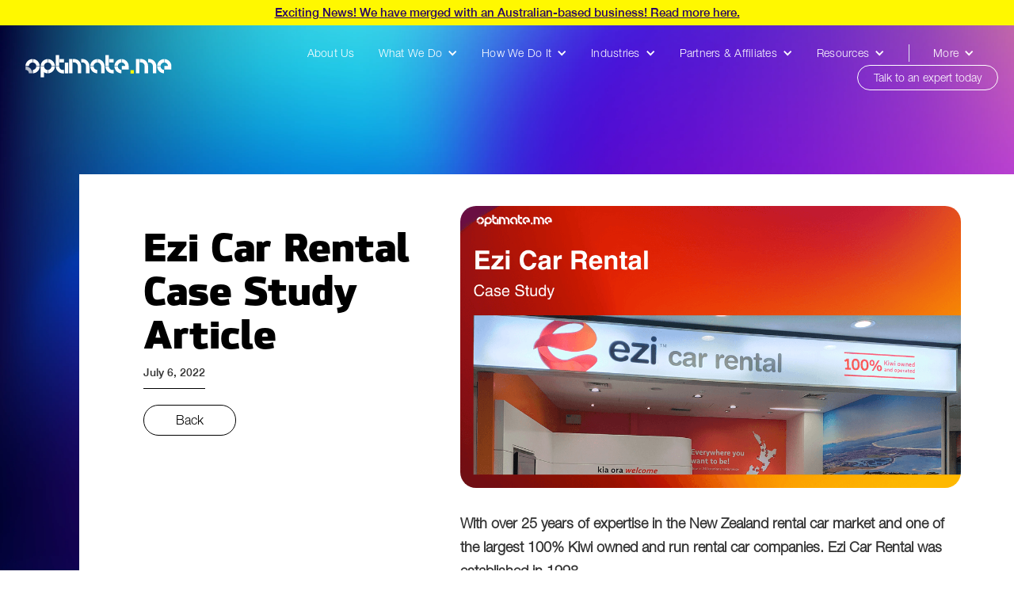

--- FILE ---
content_type: text/html
request_url: https://www.optimate.me/articles/ezi-car-rental-case-study-article
body_size: 8573
content:
<!DOCTYPE html><!-- Last Published: Wed Jan 21 2026 00:11:42 GMT+0000 (Coordinated Universal Time) --><html data-wf-domain="www.optimate.me" data-wf-page="64ec2b3fdacb057e3f119210" data-wf-site="627c290f28f6cc6e7e7dc2fc" lang="en" data-wf-collection="64ec2b3fdacb057e3f119315" data-wf-item-slug="ezi-car-rental-case-study-article"><head><meta charset="utf-8"/><title>Ezi Car Rental Case Study Article - Article</title><meta content="With over 25 years of expertise in the New Zealand rental car market and one of the largest 100% Kiwi-owned and run rental car companies. Ezi Car Rental was established in 1998." name="description"/><meta content="Ezi Car Rental Case Study Article - Article" property="og:title"/><meta content="With over 25 years of expertise in the New Zealand rental car market and one of the largest 100% Kiwi-owned and run rental car companies. Ezi Car Rental was established in 1998." property="og:description"/><meta content="https://cdn.prod.website-files.com/627c4cdf198b2635c5082321/64ed329f306cd7da3a0262a3_Ezi%20Car.png" property="og:image"/><meta content="Ezi Car Rental Case Study Article - Article" property="twitter:title"/><meta content="With over 25 years of expertise in the New Zealand rental car market and one of the largest 100% Kiwi-owned and run rental car companies. Ezi Car Rental was established in 1998." property="twitter:description"/><meta content="https://cdn.prod.website-files.com/627c4cdf198b2635c5082321/64ed329f306cd7da3a0262a3_Ezi%20Car.png" property="twitter:image"/><meta property="og:type" content="website"/><meta content="summary_large_image" name="twitter:card"/><meta content="width=device-width, initial-scale=1" name="viewport"/><meta content="6Gqs-gbGJYnFYrO473EaD_BoIzR0NaLUz_AHAaLpcAM" name="google-site-verification"/><link href="https://cdn.prod.website-files.com/627c290f28f6cc6e7e7dc2fc/css/optimateme.webflow.shared.72da39804.min.css" rel="stylesheet" type="text/css" integrity="sha384-cto5gEiaZLU+ZMDLjDiTYMit2kGCCwyssymNTXZQdWthKowZOKk4hEGUiJm12BEo" crossorigin="anonymous"/><script src="https://use.typekit.net/mmv0hpm.js" type="text/javascript"></script><script type="text/javascript">try{Typekit.load();}catch(e){}</script><script type="text/javascript">!function(o,c){var n=c.documentElement,t=" w-mod-";n.className+=t+"js",("ontouchstart"in o||o.DocumentTouch&&c instanceof DocumentTouch)&&(n.className+=t+"touch")}(window,document);</script><link href="https://cdn.prod.website-files.com/627c290f28f6cc6e7e7dc2fc/633b6bb01869857a06f6e2b6_icon.jpg" rel="shortcut icon" type="image/x-icon"/><link href="https://cdn.prod.website-files.com/627c290f28f6cc6e7e7dc2fc/633b4536d8e0d5e68b4f3863_webclip.png" rel="apple-touch-icon"/><link href="https://www.optimate.me/articles/ezi-car-rental-case-study-article" rel="canonical"/><script async="" src="https://www.googletagmanager.com/gtag/js?id=G-RJLCRZ38QN"></script><script type="text/javascript">window.dataLayer = window.dataLayer || [];function gtag(){dataLayer.push(arguments);}gtag('set', 'developer_id.dZGVlNj', true);gtag('js', new Date());gtag('config', 'G-RJLCRZ38QN');</script><!-- Finsweet Cookie Consent -->
<script async src="https://cdn.jsdelivr.net/npm/@finsweet/cookie-consent@1/fs-cc.js" fs-cc-mode="opt-in"></script>

<!-- Google Tag Manager -->
<script>(function(w,d,s,l,i){w[l]=w[l]||[];w[l].push({'gtm.start':
new Date().getTime(),event:'gtm.js'});var f=d.getElementsByTagName(s)[0],
j=d.createElement(s),dl=l!='dataLayer'?'&l='+l:'';j.async=true;j.src=
'https://www.googletagmanager.com/gtm.js?id='+i+dl;f.parentNode.insertBefore(j,f);
})(window,document,'script','dataLayer','GTM-N4VGNNB');</script>
<!-- End Google Tag Manager -->

<meta name="google-site-verification" content="8-odPgfiC1LqhM6YpYSIbhxi7stlVERormBjdysMYjY" />
<meta name="google-site-verification" content="Wz6-LZqPAGuCVAGdLRTVG_JZYjOb_XdZ-7-YsITrIFw" />
<!-- <meta name="google-site-verification" content="21u4vH7vvhb0aMOhwR9IbQt1RR7ljBi5AdwBXedBJ5M" /> -->
<!-- <meta name="google-site-verification" content="RfDX-SAKUIwxn7SbikazM3itFJFQvj_kfO93oMPlSCw" /> -->

<style>
  .nav-dropdown .nav-dropdown-list {
    opacity: 0;
   transition: opacity 0.3s ease;
  }
  
  .nav-dropdown:has(.nav-dropdown-toggle[aria-expanded=false]) .nav-dropdown-list {
   opacity: 0; 
  }
  
  .nav-dropdown:has(.nav-dropdown-toggle[aria-expanded=true]) .nav-dropdown-list {
   opacity: 1; 
  }
  
  .container-nav:has(.menu-button[aria-expanded=true]) {
    background-color: #280265;
  }
  
  
</style></head><body><div class="cookie-consent-wrapper"><div fs-cc="banner" class="cookie-banner"><h3 class="cookie-heading">Cookie Consent</h3><p class="cookie-text">By using this website, you agree to the storing of cookies on your device. View our <a href="/terms">Privacy Policy</a> for more information.</p><div class="div-block-240"><a fs-cc="allow" href="#" class="blobcta cookie w-button">Accept</a><a fs-cc="deny" href="#" class="blobcta cookie deny w-button">Deny</a></div></div></div><div class="w-embed w-iframe"><!-- Google Tag Manager (noscript) -->
<noscript><iframe src="https://www.googletagmanager.com/ns.html?id=GTM-N4VGNNB"
height="0" width="0" style="display:none;visibility:hidden"></iframe></noscript>
<!-- End Google Tag Manager (noscript) --></div><div class="home---gradientbg"></div><div data-animation="default" class="navbarv2 erp w-nav" data-easing2="ease" data-easing="ease" data-collapse="medium" role="banner" data-no-scroll="1" data-duration="300" data-doc-height="1"><div class="container-banner"><div class="text-block-175"><a href="https://www.optimate.me/articles/optimate-me-and-evolution-marketing-have-merged" class="link-12">Exciting News! We have merged with an Australian-based business! Read more here.</a></div></div><div class="container-nav"><div class="container-99"><div class="navbar-wrapper"><a href="/" class="navbar-brand w-nav-brand"><img alt="optimate.me company main logo" src="https://cdn.prod.website-files.com/627c290f28f6cc6e7e7dc2fc/62aa8c49824d3c2ab446f993_NEW_OptiLogo.svg" class="logo"/></a><nav role="navigation" class="nav-menu-wrapper w-nav-menu"><ul role="list" class="nav-menu-two w-list-unstyled"><li><a href="/about" class="nav-link-10">About Us</a></li><li><div data-delay="300" data-hover="true" class="nav-dropdown w-dropdown"><div class="nav-dropdown-toggle w-dropdown-toggle"><div class="nav-dropdown-icon w-icon-dropdown-toggle"></div><div>What We Do</div></div><nav class="nav-dropdown-list shadow-three mobile-shadow-hide w-dropdown-list"><div class="dropdown-background"><a href="/marketing-page" class="nav-dropdown-link w-dropdown-link">+ Automate Marketing</a><a href="/sales-page" class="nav-dropdown-link w-dropdown-link">+ Drive Sales</a><a href="/enhance-experiences" class="nav-dropdown-link w-dropdown-link">+ Enhance Experiences</a></div></nav></div></li><li><div data-delay="300" data-hover="true" class="nav-dropdown w-dropdown"><div class="nav-dropdown-toggle w-dropdown-toggle"><div class="nav-dropdown-icon w-icon-dropdown-toggle"></div><div>How We Do It</div></div><nav class="nav-dropdown-list shadow-three mobile-shadow-hide w-dropdown-list"><div class="dropdown-background"><a href="/consulting" class="nav-dropdown-link w-dropdown-link">+ Consulting</a><a href="/implementation" class="nav-dropdown-link w-dropdown-link">+ Implementation</a><a href="/training" class="nav-dropdown-link w-dropdown-link">+ Training</a><a href="/support" class="nav-dropdown-link w-dropdown-link">+ Support</a></div></nav></div></li><li><div data-delay="300" data-hover="true" class="nav-dropdown w-dropdown"><div class="nav-dropdown-toggle w-dropdown-toggle"><div class="nav-dropdown-icon w-icon-dropdown-toggle"></div><div>Industries</div></div><nav class="nav-dropdown-list shadow-three mobile-shadow-hide w-dropdown-list"><div class="dropdown-background"><a href="/industries-distribution" class="nav-dropdown-link w-dropdown-link">+ Distribution</a><a href="/industries-automotive" class="nav-dropdown-link w-dropdown-link">+ Automotive</a><a href="/industries-marine" class="nav-dropdown-link w-dropdown-link">+ Marine</a><a href="/industries-agriculture" class="nav-dropdown-link w-dropdown-link">+ Agriculture</a><a href="/industries-finance" class="nav-dropdown-link w-dropdown-link">+ Finance</a><a href="/industries-engineering" class="nav-dropdown-link w-dropdown-link">+ Engineering</a></div></nav></div></li><li><div data-delay="300" data-hover="true" class="nav-dropdown w-dropdown"><div class="nav-dropdown-toggle w-dropdown-toggle"><div class="nav-dropdown-icon w-icon-dropdown-toggle"></div><div>Partners &amp; Affiliates</div></div><nav class="nav-dropdown-list shadow-three mobile-shadow-hide w-dropdown-list"><div class="dropdown-background partners"><div class="nav-split"><div>Partners</div><a href="/sugarcrm" class="partners-link w-inline-block"><img loading="lazy" src="https://cdn.prod.website-files.com/627c290f28f6cc6e7e7dc2fc/66fe88af39af7f59ddd9835e_sugar-crm-trim.webp" alt="SugarCRM logo" class="partnersaff"/></a><a href="/act-on" class="partners-link w-inline-block"><img loading="lazy" src="https://cdn.prod.website-files.com/627c290f28f6cc6e7e7dc2fc/66fe88af77537071f1b7de91_act-on-trim.webp" alt="Act-on Logo" class="partnersaff"/></a><a href="/pipedrive" class="partners-link w-inline-block"><img sizes="100vw" srcset="https://cdn.prod.website-files.com/627c290f28f6cc6e7e7dc2fc/66fe88af68b800f8a77bd050_pipedrive-trim-p-500.png 500w, https://cdn.prod.website-files.com/627c290f28f6cc6e7e7dc2fc/66fe88af68b800f8a77bd050_pipedrive-trim.webp 1083w" alt="Pipedrive Logo" src="https://cdn.prod.website-files.com/627c290f28f6cc6e7e7dc2fc/66fe88af68b800f8a77bd050_pipedrive-trim.webp" loading="lazy" class="partnersaff"/></a><a href="/zendesk" class="partners-link w-inline-block"><img sizes="100vw" srcset="https://cdn.prod.website-files.com/627c290f28f6cc6e7e7dc2fc/64811adaceaac1f8221ec68b_Zendesk%20wordmark%20(1)-p-500.webp 500w, https://cdn.prod.website-files.com/627c290f28f6cc6e7e7dc2fc/64811adaceaac1f8221ec68b_Zendesk%20wordmark%20(1)-p-800.webp 800w, https://cdn.prod.website-files.com/627c290f28f6cc6e7e7dc2fc/64811adaceaac1f8221ec68b_Zendesk%20wordmark%20(1)-p-1080.webp 1080w, https://cdn.prod.website-files.com/627c290f28f6cc6e7e7dc2fc/64811adaceaac1f8221ec68b_Zendesk%20wordmark%20(1).webp 2602w" alt="Zendesk logo" src="https://cdn.prod.website-files.com/627c290f28f6cc6e7e7dc2fc/64811adaceaac1f8221ec68b_Zendesk%20wordmark%20(1).webp" loading="lazy" class="partnersaff"/></a></div><div class="nav-divider p-a"></div><div class="nav-split"><div>Affiliates</div><a href="/mobileforce-cpq" class="partners-link w-inline-block"><img loading="lazy" src="https://cdn.prod.website-files.com/627c290f28f6cc6e7e7dc2fc/66fe8e9785dca920b341145a_mobileforce-logo.webp" alt="MobileForce Logo" class="partnersaff"/></a><a href="/aircall" class="partners-link w-inline-block"><img sizes="100vw" srcset="https://cdn.prod.website-files.com/627c290f28f6cc6e7e7dc2fc/66fe8e972630117c4c15fbee_aircall_logo_default_rgb-p-500.png 500w, https://cdn.prod.website-files.com/627c290f28f6cc6e7e7dc2fc/66fe8e972630117c4c15fbee_aircall_logo_default_rgb.webp 1457w" alt="Aircall Logo" src="https://cdn.prod.website-files.com/627c290f28f6cc6e7e7dc2fc/66fe8e972630117c4c15fbee_aircall_logo_default_rgb.webp" loading="lazy" class="partnersaff"/></a><a href="/fieldmagic" class="partners-link w-inline-block"><img sizes="100vw" srcset="https://cdn.prod.website-files.com/627c290f28f6cc6e7e7dc2fc/66fe8e97dcbf892fd8e30c22_fieldmagic-logo-p-500.png 500w, https://cdn.prod.website-files.com/627c290f28f6cc6e7e7dc2fc/66fe8e97dcbf892fd8e30c22_fieldmagic-logo.webp 1001w" alt="Fieldmagic Logo" src="https://cdn.prod.website-files.com/627c290f28f6cc6e7e7dc2fc/66fe8e97dcbf892fd8e30c22_fieldmagic-logo.webp" loading="lazy" class="partnersaff"/></a><a href="/sales-i" class="partners-link w-inline-block"><img sizes="100vw" srcset="https://cdn.prod.website-files.com/627c290f28f6cc6e7e7dc2fc/66fe8e97d690e05788b7aa7d_sales-i-logo-p-500.png 500w, https://cdn.prod.website-files.com/627c290f28f6cc6e7e7dc2fc/66fe8e97d690e05788b7aa7d_sales-i-logo.webp 1001w" alt="Sales-i Logo" src="https://cdn.prod.website-files.com/627c290f28f6cc6e7e7dc2fc/66fe8e97d690e05788b7aa7d_sales-i-logo.webp" loading="lazy" class="partnersaff"/></a><a href="/clickup" class="partners-link w-inline-block"><img sizes="100vw" srcset="https://cdn.prod.website-files.com/627c290f28f6cc6e7e7dc2fc/67e3637e67fdacf09aff99f3_6befc348-4f66-4e4e-9061-78f833445138-p-500.png 500w, https://cdn.prod.website-files.com/627c290f28f6cc6e7e7dc2fc/67e3637e67fdacf09aff99f3_6befc348-4f66-4e4e-9061-78f833445138-p-800.png 800w, https://cdn.prod.website-files.com/627c290f28f6cc6e7e7dc2fc/67e3637e67fdacf09aff99f3_6befc348-4f66-4e4e-9061-78f833445138-p-1080.png 1080w, https://cdn.prod.website-files.com/627c290f28f6cc6e7e7dc2fc/67e3637e67fdacf09aff99f3_6befc348-4f66-4e4e-9061-78f833445138.png 1100w" alt="ClickUp logo" src="https://cdn.prod.website-files.com/627c290f28f6cc6e7e7dc2fc/67e3637e67fdacf09aff99f3_6befc348-4f66-4e4e-9061-78f833445138.png" loading="lazy" class="partnersaff"/></a></div></div></nav></div></li><li><div data-delay="300" data-hover="true" class="nav-dropdown w-dropdown"><div class="nav-dropdown-toggle w-dropdown-toggle"><div class="nav-dropdown-icon w-icon-dropdown-toggle"></div><div>Resources</div></div><nav class="nav-dropdown-list shadow-three mobile-shadow-hide w-dropdown-list"><div class="dropdown-background"><a href="/resources" class="nav-dropdown-link w-dropdown-link">+ All Resources</a><a href="/resources?type=Blogs#resources-start-section" class="nav-dropdown-link reload-link w-dropdown-link">+ Blogs</a><a href="/resources?type=Case+Studies#resources-start-section" class="nav-dropdown-link reload-link w-dropdown-link">+ Case Studies</a><a href="/resources?type=Whitepapers#resources-start-section" class="nav-dropdown-link reload-link w-dropdown-link">+ Whitepapers</a><a href="/resources?type=Videos#resources-start-section" class="nav-dropdown-link reload-link w-dropdown-link">+ Videos</a></div></nav></div></li><li><div class="nav-divider"></div></li><li class="list-item-last"><div data-delay="300" data-hover="true" class="nav-dropdown w-dropdown"><div class="nav-dropdown-toggle w-dropdown-toggle"><div class="nav-dropdown-icon w-icon-dropdown-toggle"></div><div>More</div></div><nav class="nav-dropdown-list shadow-three mobile-shadow-hide more w-dropdown-list"><div class="dropdown-background"><a href="/cpq" class="nav-dropdown-link w-dropdown-link">+ Complex Products, Quotes &amp; Pricing</a><a href="/integrations" class="nav-dropdown-link w-dropdown-link">+ Integrations With Other Systems</a><a href="/telephone-integration-and-sms" class="nav-dropdown-link w-dropdown-link">+ Telephone Integration &amp; SMS</a><a href="/web-forms-surveys-nps" class="nav-dropdown-link w-dropdown-link">+ Webforms, Surveys &amp; NPS</a><a href="/field-force-management" class="nav-dropdown-link w-dropdown-link">+ Field Force Management</a><a href="/contact" class="nav-dropdown-link w-dropdown-link">+ Contact</a><a href="/terms" class="nav-dropdown-link w-dropdown-link">+ Terms</a></div></nav></div></li><li class="mobile-margin-top-10"><a href="/contact" data-w-id="08c2d075-e71d-ac71-1a58-ccbaf177b57f" class="blobcta-link">Talk to an expert today</a></li></ul><div class="mobile-menu-wrapper"><div class="menu_linkholders"><div class="navsubheader">What we do</div><a href="/marketing-page" class="navlink_fullscreen w-nav-link">+ Automate Marketing</a><a href="/sales-page" class="navlink_fullscreen w-nav-link">+ Drive Sales</a><a href="/enhance-experiences" class="navlink_fullscreen w-nav-link">+ Enhance Experiences</a></div><div class="menu_linkholders"><div class="navsubheader">How we do it</div><a href="/consulting" class="navlink_fullscreen w-nav-link">+ Consulting</a><a href="/implementation" class="navlink_fullscreen w-nav-link">+ Implementation</a><a href="/training" class="navlink_fullscreen w-nav-link">+ Training</a><a href="/support" class="navlink_fullscreen w-nav-link">+ Support</a></div><div class="menu_linkholders"><div class="navsubheader">Industries</div><a href="/industries-distribution" class="navlink_fullscreen w-nav-link">+ Distribution</a><a href="/industries-automotive" class="navlink_fullscreen w-nav-link">+ Automotive</a><a href="/industries-marine" class="navlink_fullscreen w-nav-link">+ Marine</a><a href="/industries-agriculture" class="navlink_fullscreen w-nav-link">+ Agriculture</a><a href="/industries-finance" class="navlink_fullscreen w-nav-link">+ Finance</a><a href="/industries-engineering" class="navlink_fullscreen w-nav-link">+ Engineering</a></div><div class="menu_linkholders"><div class="navsubheader add_ons">Resources</div><a href="/resources" class="navlink_fullscreen w-nav-link">+ All Resources</a><a href="/resources?type=Blogs#resources-start-section" class="navlink_fullscreen reload-link w-nav-link">+ Blogs</a><a href="/resources?type=Case+Studies#resources-start-section" class="navlink_fullscreen reload-link w-nav-link">+ Case Studies</a><a href="/resources?type=Whitepapers#resources-start-section" class="navlink_fullscreen reload-link w-nav-link">+ Whitepapers</a><a href="/resources?type=Videos#resources-start-section" class="navlink_fullscreen reload-link w-nav-link">+ Videos</a></div><div class="menu_linkholders"><div class="navsubheader add_ons">More</div><a href="/cpq" class="navlink_fullscreen w-nav-link">+ Complex Products, Quotes &amp; Pricing</a><a href="/integrations" class="navlink_fullscreen w-nav-link">+ Integrations with other systems</a><a href="/telephone-integration-and-sms" class="navlink_fullscreen w-nav-link">+ Telephone Integration &amp; SMS</a><a href="/web-forms-surveys-nps" class="navlink_fullscreen w-nav-link">+ Webforms, Surveys &amp; NPS</a><a href="/field-force-management" class="navlink_fullscreen w-nav-link">+ Field Force Management</a><a href="/contact" class="navlink_fullscreen w-nav-link">+ Contact</a><a href="/terms" class="navlink_fullscreen w-nav-link">+ Terms</a></div><div class="menu_linkholders"><div class="navsubheader">Partners &amp; Affiliates</div><div class="text-block-170">Partners</div><div class="nav-split mob"><a href="/sugarcrm" class="partners-link w-inline-block"><img loading="lazy" src="https://cdn.prod.website-files.com/627c290f28f6cc6e7e7dc2fc/66fe88af39af7f59ddd9835e_sugar-crm-trim.webp" alt="SugarCRM logo" class="partnersaff"/></a><a href="/act-on" class="partners-link w-inline-block"><img loading="lazy" src="https://cdn.prod.website-files.com/627c290f28f6cc6e7e7dc2fc/66fe88af77537071f1b7de91_act-on-trim.webp" alt="Act-on Logo" class="partnersaff"/></a><a href="/pipedrive" class="partners-link w-inline-block"><img sizes="(max-width: 767px) 100vw, 239.90000915527344px" srcset="https://cdn.prod.website-files.com/627c290f28f6cc6e7e7dc2fc/66fe88af68b800f8a77bd050_pipedrive-trim-p-500.png 500w, https://cdn.prod.website-files.com/627c290f28f6cc6e7e7dc2fc/66fe88af68b800f8a77bd050_pipedrive-trim.webp 1083w" alt="Pipedrive Logo" src="https://cdn.prod.website-files.com/627c290f28f6cc6e7e7dc2fc/66fe88af68b800f8a77bd050_pipedrive-trim.webp" loading="lazy" class="partnersaff"/></a><a href="/zendesk" class="partners-link w-inline-block"><img sizes="(max-width: 767px) 100vw, 239.8874969482422px" srcset="https://cdn.prod.website-files.com/627c290f28f6cc6e7e7dc2fc/64811adaceaac1f8221ec68b_Zendesk%20wordmark%20(1)-p-500.webp 500w, https://cdn.prod.website-files.com/627c290f28f6cc6e7e7dc2fc/64811adaceaac1f8221ec68b_Zendesk%20wordmark%20(1)-p-800.webp 800w, https://cdn.prod.website-files.com/627c290f28f6cc6e7e7dc2fc/64811adaceaac1f8221ec68b_Zendesk%20wordmark%20(1)-p-1080.webp 1080w, https://cdn.prod.website-files.com/627c290f28f6cc6e7e7dc2fc/64811adaceaac1f8221ec68b_Zendesk%20wordmark%20(1).webp 2602w" alt="Zendesk logo" src="https://cdn.prod.website-files.com/627c290f28f6cc6e7e7dc2fc/64811adaceaac1f8221ec68b_Zendesk%20wordmark%20(1).webp" loading="lazy" class="partnersaff"/></a></div><div class="text-block-170 aff">Affiliates</div><div class="nav-split mob"><a href="/mobileforce-cpq" class="partners-link w-inline-block"><img loading="lazy" src="https://cdn.prod.website-files.com/627c290f28f6cc6e7e7dc2fc/66fe8e9785dca920b341145a_mobileforce-logo.webp" alt="MobileForce Logo" class="partnersaff"/></a><a href="/aircall" class="partners-link w-inline-block"><img sizes="(max-width: 767px) 100vw, 239.91250610351562px" srcset="https://cdn.prod.website-files.com/627c290f28f6cc6e7e7dc2fc/66fe8e972630117c4c15fbee_aircall_logo_default_rgb-p-500.png 500w, https://cdn.prod.website-files.com/627c290f28f6cc6e7e7dc2fc/66fe8e972630117c4c15fbee_aircall_logo_default_rgb.webp 1457w" alt="Aircall Logo" src="https://cdn.prod.website-files.com/627c290f28f6cc6e7e7dc2fc/66fe8e972630117c4c15fbee_aircall_logo_default_rgb.webp" loading="lazy" class="partnersaff"/></a><a href="/fieldmagic" class="partners-link w-inline-block"><img sizes="(max-width: 767px) 100vw, 239.91250610351562px" srcset="https://cdn.prod.website-files.com/627c290f28f6cc6e7e7dc2fc/66fe8e97dcbf892fd8e30c22_fieldmagic-logo-p-500.png 500w, https://cdn.prod.website-files.com/627c290f28f6cc6e7e7dc2fc/66fe8e97dcbf892fd8e30c22_fieldmagic-logo.webp 1001w" alt="Fieldmagic Logo" src="https://cdn.prod.website-files.com/627c290f28f6cc6e7e7dc2fc/66fe8e97dcbf892fd8e30c22_fieldmagic-logo.webp" loading="lazy" class="partnersaff"/></a><a href="/sales-i" class="partners-link w-inline-block"><img sizes="(max-width: 767px) 100vw, 239.91250610351562px" srcset="https://cdn.prod.website-files.com/627c290f28f6cc6e7e7dc2fc/66fe8e97d690e05788b7aa7d_sales-i-logo-p-500.png 500w, https://cdn.prod.website-files.com/627c290f28f6cc6e7e7dc2fc/66fe8e97d690e05788b7aa7d_sales-i-logo.webp 1001w" alt="Sales-i Logo" src="https://cdn.prod.website-files.com/627c290f28f6cc6e7e7dc2fc/66fe8e97d690e05788b7aa7d_sales-i-logo.webp" loading="lazy" class="partnersaff"/></a><a href="/clickup" class="partners-link w-inline-block"><img sizes="(max-width: 767px) 100vw, 239.9250030517578px" srcset="https://cdn.prod.website-files.com/627c290f28f6cc6e7e7dc2fc/67e3637e67fdacf09aff99f3_6befc348-4f66-4e4e-9061-78f833445138-p-500.png 500w, https://cdn.prod.website-files.com/627c290f28f6cc6e7e7dc2fc/67e3637e67fdacf09aff99f3_6befc348-4f66-4e4e-9061-78f833445138-p-800.png 800w, https://cdn.prod.website-files.com/627c290f28f6cc6e7e7dc2fc/67e3637e67fdacf09aff99f3_6befc348-4f66-4e4e-9061-78f833445138-p-1080.png 1080w, https://cdn.prod.website-files.com/627c290f28f6cc6e7e7dc2fc/67e3637e67fdacf09aff99f3_6befc348-4f66-4e4e-9061-78f833445138.png 1100w" alt="" src="https://cdn.prod.website-files.com/627c290f28f6cc6e7e7dc2fc/67e3637e67fdacf09aff99f3_6befc348-4f66-4e4e-9061-78f833445138.png" loading="lazy" class="partnersaff"/></a></div></div><div class="menu_linkholders_right"><div class="fullscreen_divider"></div><div class="navsubheader resource">AUCKLAND</div><a href="#" class="addresslink fullscreen">Unit 3, 31 Northcroft Street, Corner of Huron and Auburn<br/>Takapuna, Auckland 0622</a><a href="mailto:sales@optimate.me?subject=optimate.me%20-%20General%20Enquiry" class="addresslink fullscreen_single">email: sales@optimate.me</a><a href="tel:0800555488" class="addresslink fullscreen_single">phone: 0800 555 488</a><div class="fullscreen_divider"></div><div class="footer_sm menu"><a href="#" class="sm_link menu">FB</a><a href="#" class="sm_link">LI</a></div><div class="fullscreen_divider"></div></div></div></nav><div class="menu-button w-nav-button"><div class="w-embed"><svg xmlns="http://www.w3.org/2000/svg" width="30" height="22" viewBox="0 0 30 22" fill="none">
  <path d="M1 21H29M1 11H29M1 1H29" stroke="#FEFEFE" stroke-width="2" stroke-linecap="round" stroke-linejoin="round"/>
</svg></div></div></div></div></div></div><div class="menuspacer"></div><div class="whiteblock_section"><div class="home_whiteblock"><div class="casestudy_content"><div class="cs_column w-row"><div class="cscol_header w-col w-col-4 w-col-stack"><div class="cs_catergory">Articles</div><h1 class="cs_heading">Ezi Car Rental Case Study Article</h1><div class="cs_author w-condition-invisible w-dyn-bind-empty"></div><div class="cs_date">July 6, 2022</div><a data-w-id="0bfbef49-0f90-51a2-0c86-f231479845d9" style="border-color:rgb(0,0,0);background-color:rgba(0,0,0,0);color:rgb(0,0,0)" href="/resources" class="art_backbut back-button">Back </a></div><div class="cscol_body w-col w-col-8 w-col-stack"><img src="https://cdn.prod.website-files.com/627c4cdf198b2635c5082321/64ed329f306cd7da3a0262a3_Ezi%20Car.png" loading="lazy" alt="" sizes="(max-width: 479px) 96vw, (max-width: 767px) 97vw, (max-width: 991px) 98vw, (max-width: 1439px) 65vw, 66vw" srcset="https://cdn.prod.website-files.com/627c4cdf198b2635c5082321/64ed329f306cd7da3a0262a3_Ezi%20Car-p-500.png 500w, https://cdn.prod.website-files.com/627c4cdf198b2635c5082321/64ed329f306cd7da3a0262a3_Ezi%20Car-p-800.png 800w, https://cdn.prod.website-files.com/627c4cdf198b2635c5082321/64ed329f306cd7da3a0262a3_Ezi%20Car-p-1080.png 1080w, https://cdn.prod.website-files.com/627c4cdf198b2635c5082321/64ed329f306cd7da3a0262a3_Ezi%20Car-p-1600.png 1600w, https://cdn.prod.website-files.com/627c4cdf198b2635c5082321/64ed329f306cd7da3a0262a3_Ezi%20Car.png 1920w" class="main_image"/><div class="article_video w-condition-invisible w-dyn-bind-empty w-video w-embed"></div><img alt="" loading="lazy" width="80" src="" class="second_image w-dyn-bind-empty"/><div class="article_body w-richtext"><h3><sup>With over 25 years of expertise in the New Zealand rental car market and one of the largest 100% Kiwi owned and run rental car companies. Ezi Car Rental was established in 1998.</sup></h3><h3><sup>Ezi Car Rental operates a successful car rental business and is expanding its New Zealand brand and associated marketing activity. All online reservations and bookings are entered into the existing Booking system. Ezi Car Rental would like to expand its marketing content and build its brand.</sup></h3><figure style="max-width:30%" class="w-richtext-align-normal w-richtext-figure-type-image"><div><img src="https://cdn.prod.website-files.com/627c4cdf198b2635c5082321/67197e91469b0b44547e6395_64f932686e01da60ab9995fd_Ezi%2520Car%2520Rental%2520cover%2520page.jpeg" loading="lazy" alt=""/></div></figure><h3><a href="https://cdn.prod.website-files.com/627c4cdf198b2635c5082321/64f92c8b6e01da60ab91e42a_Ezi%20Car%20Rental%20Case%20Study%20-%20Final.pdf" target="_blank"><sup>Download the Case Study &gt; &gt; &gt;</sup></a></h3></div></div></div></div><div class="productlogos"><div class="text-block">Our Software Partners</div><a href="/sugarcrm" class="sugarcrm_logo w-inline-block"><img src="https://cdn.prod.website-files.com/627c290f28f6cc6e7e7dc2fc/627c55225e9a2c8674952bfc_sugarcrm_logo_white.png" loading="lazy" sizes="96.2750015258789px" height="40" alt="SugarCRM-logo" srcset="https://cdn.prod.website-files.com/627c290f28f6cc6e7e7dc2fc/627c55225e9a2c8674952bfc_sugarcrm_logo_white-p-500.png 500w, https://cdn.prod.website-files.com/627c290f28f6cc6e7e7dc2fc/627c55225e9a2c8674952bfc_sugarcrm_logo_white-p-800.png 800w, https://cdn.prod.website-files.com/627c290f28f6cc6e7e7dc2fc/627c55225e9a2c8674952bfc_sugarcrm_logo_white-p-1080.png 1080w, https://cdn.prod.website-files.com/627c290f28f6cc6e7e7dc2fc/627c55225e9a2c8674952bfc_sugarcrm_logo_white.png 1100w" class="sugarcrm_logo"/></a><a href="/act-on" class="acton_logo w-inline-block"><img src="https://cdn.prod.website-files.com/627c290f28f6cc6e7e7dc2fc/627c5522a7eab11d82c15bd8_Act-On_Logo_white.png" loading="lazy" sizes="96.2750015258789px" height="40" alt="Act-On logo" srcset="https://cdn.prod.website-files.com/627c290f28f6cc6e7e7dc2fc/627c5522a7eab11d82c15bd8_Act-On_Logo_white-p-500.png 500w, https://cdn.prod.website-files.com/627c290f28f6cc6e7e7dc2fc/627c5522a7eab11d82c15bd8_Act-On_Logo_white-p-800.png 800w, https://cdn.prod.website-files.com/627c290f28f6cc6e7e7dc2fc/627c5522a7eab11d82c15bd8_Act-On_Logo_white.png 1100w" class="acton_logo"/></a><a href="/pipedrive" class="pipedrive_logo w-inline-block"><img src="https://cdn.prod.website-files.com/627c290f28f6cc6e7e7dc2fc/627c552256e14c3482f4acf7_Pipedrive_Logo_white.png" loading="lazy" sizes="96.2750015258789px" height="40" alt="Pipedrive Logo" srcset="https://cdn.prod.website-files.com/627c290f28f6cc6e7e7dc2fc/627c552256e14c3482f4acf7_Pipedrive_Logo_white-p-500.png 500w, https://cdn.prod.website-files.com/627c290f28f6cc6e7e7dc2fc/627c552256e14c3482f4acf7_Pipedrive_Logo_white-p-800.png 800w, https://cdn.prod.website-files.com/627c290f28f6cc6e7e7dc2fc/627c552256e14c3482f4acf7_Pipedrive_Logo_white.png 1100w" class="pipedrive_logo"/></a><a href="/zendesk" class="zendesk_logo w-inline-block"><img src="https://cdn.prod.website-files.com/627c290f28f6cc6e7e7dc2fc/627dd5009cbb7c6a794ac3c0_Zendesk.png" loading="lazy" width="120" height="100" alt="Zendesk Logo" class="zendesk_footer_logo"/></a></div></div></div><div class="footer_section"><div class="footer_div"><div class="footercolumns w-row"><div class="footcol1 w-col w-col-5"><div class="heading-6 location-footer">AUCKLAND</div><a href="#" class="addresslink">Unit 3, 31 Northcroft Street, Corner of Huron and Auburn Takapuna, Auckland 0622, New Zealand</a><div class="heading-6 location-footer">BRISBANE</div><a href="#" class="addresslink">Unit 4, 1 Murrajong Rd, Springwood QLD 4127, Australia</a><a href="mailto:sales@optimate.me?subject=optimate.me%20-%20General%20Enquiry" class="link footer">Email: sales@optimate.me</a><a href="tel:0800555488" class="link footer">Phone NZ: 0800 555 488</a><a href="tel:1300799064" class="link footer">Phone AUS: 1300 799 064</a><div class="div-block-3"></div><div class="footer_sm"><a href="https://www.linkedin.com/company/optimate-me" target="_blank" class="sm_link footer">LI</a><a href="https://www.youtube.com/@optimateme2247" target="_blank" class="sm_link footer">YT</a><a href="https://www.facebook.com/optimate.me" target="_blank" class="sm_link footer">FB</a></div></div><div class="footcol2 w-col w-col-7"><div class="div-block-243"><div class="heading-6 location-footer right">Cut through the bulls**t<br/>Talk to an expert</div><a href="tel:0800555488" class="heading-6 footerllinks">0800 555 488</a><a href="mailto:sales@optimate.me?subject=optimate.me%20-%20General%20Enquiry" class="heading-6 footerllinks">sales@optimate.me</a></div><img src="https://cdn.prod.website-files.com/627c290f28f6cc6e7e7dc2fc/62aa8c49824d3c2ab446f993_NEW_OptiLogo.svg" loading="lazy" alt="optimate.me company main logo" class="image-3"/></div></div></div></div><div class="cms-hidden-template"><div class="w-dyn-list"><div fs-cmsnest-collection="article-type-nest" fs-cmsnest-element="template-reference" role="list" class="w-dyn-items"><div role="listitem" class="w-dyn-item"><a id="Case-Study-Fackelmann-download" href="#" class="link-block-21 w-inline-block"><div>Case Studies</div></a></div></div></div><div class="w-dyn-list"><div fs-cmsnest-collection="product-nest" fs-cmsnest-element="template-reference" role="list" class="w-dyn-items"><div role="listitem" class="w-dyn-item"><a href="/product-resources/act-on" class="w-inline-block"><div>Act-On</div></a></div></div></div><div class="w-dyn-list"><div fs-cmsnest-collection="industry-nest" fs-cmsnest-element="template-reference" role="list" class="w-dyn-items"><div role="listitem" class="w-dyn-item"><a href="/industry-resources/automotive" class="w-inline-block"><div>Automotive</div></a></div></div></div><div class="w-dyn-list"><div fs-cmsnest-collection="solution-nest" fs-cmsnest-element="template-reference" role="list" class="w-dyn-items"><div role="listitem" class="w-dyn-item"><a href="/solution-resources/marketing-automation" class="w-inline-block"><div>Marketing Automation</div></a></div></div></div></div><script src="https://d3e54v103j8qbb.cloudfront.net/js/jquery-3.5.1.min.dc5e7f18c8.js?site=627c290f28f6cc6e7e7dc2fc" type="text/javascript" integrity="sha256-9/aliU8dGd2tb6OSsuzixeV4y/faTqgFtohetphbbj0=" crossorigin="anonymous"></script><script src="https://cdn.prod.website-files.com/627c290f28f6cc6e7e7dc2fc/js/webflow.schunk.36b8fb49256177c8.js" type="text/javascript" integrity="sha384-4abIlA5/v7XaW1HMXKBgnUuhnjBYJ/Z9C1OSg4OhmVw9O3QeHJ/qJqFBERCDPv7G" crossorigin="anonymous"></script><script src="https://cdn.prod.website-files.com/627c290f28f6cc6e7e7dc2fc/js/webflow.schunk.303b0a91e0f8236b.js" type="text/javascript" integrity="sha384-DYM4FvkOB4/a1Jr9mfoHLNL7uBw5rI161izPw1r6pCrfpMwi3j3iROOvKfUFl748" crossorigin="anonymous"></script><script src="https://cdn.prod.website-files.com/627c290f28f6cc6e7e7dc2fc/js/webflow.f136de6e.ada5d2263bc1269d.js" type="text/javascript" integrity="sha384-evUTTtZJqEWEnzevKqd5lUF1GribqD+SUGQ27NFeh+9+O/fnDyuGTB34iRGZp1xj" crossorigin="anonymous"></script><script>/*<![CDATA[*/(function(w,a,b,d,s){w[a]=w[a]||{};w[a][b]=w[a][b]||{q:[],track:function(r,e,t){this.q.push({r:r,e:e,t:t||+new Date});}};var e=d.createElement(s);var f=d.getElementsByTagName(s)[0];e.async=1;e.src='//marketing.optimate.me/cdnr/aorpci2/acton/bn/tracker/32209';f.parentNode.insertBefore(e,f);})(window,'ActOn','Beacon',document,'script');ActOn.Beacon.track();/*]]>*/</script>

<!-- sitewides back button -->
<script>
var Webflow = Webflow || [];
Webflow.push(function() {
  $('a.back-button').click(function() {
    history.back(1); return false;
  });
});
</script>

<!-- LinkedIn -->
<script type="fs-cc"> _linkedin_partner_id = "4792396"; window._linkedin_data_partner_ids = window._linkedin_data_partner_ids || []; window._linkedin_data_partner_ids.push(_linkedin_partner_id); </script>

<script type="fs-cc"> (function(l) { if (!l){window.lintrk = function(a,b){window.lintrk.q.push([a,b])}; window.lintrk.q=[]} var s = document.getElementsByTagName("script")[0]; var b = document.createElement("script"); b.type = "text/javascript";b.async = true; b.src = "https://snap.licdn.com/li.lms-analytics/insight.min.js"; s.parentNode.insertBefore(b, s);})(window.lintrk); </script> 

<!--
<noscript> <img height="1" width="1" style="display:none;" alt="" src="https://px.ads.linkedin.com/collect/?pid=4792396&fmt=gif" /> </noscript>
-->

<script>
     const startHideScrollPosition = 240; // Start hiding header after 240px scrolled from the top
        const scrollSensitivity = 10; // Scroll sensitivity to 10px
  const bannerChangeColor = 120;
        let lastScrollTop = window.pageYOffset || document.documentElement.scrollTop;
        const header = document.querySelector('.navbarv2');
  		const banner = document.querySelector('.container-banner');
  		const headerContainer = document.querySelector('.container-nav');
  		const menuButton = document.querySelector('.w-nav-button');
  		const navOverlay = document.querySelector('.w-nav-menu');
  		const mobileWrapper = document.querySelector('.mobile-menu-wrapper');

const height = header.clientHeight;
  const bannerHeight = banner.clientHeight;
		
  		const scrollTop = window.pageYOffset || document.documentElement.scrollTop;
  if (scrollTop > bannerChangeColor) {
            header.style.backgroundColor = '#280265';
          } else {
            header.style.backgroundColor = '';
          }
       
        //mobileWrapper.style.paddingTop = 'calc(32px +' + height + 'px)';
mobileWrapper.style.paddingTop = 'calc(32px + ' + height + 'px)';
           
        // Ensure the header starts in the correct position
        if (lastScrollTop > 0) {
            header.style.top = '0';
        }
  

        function onScroll() {
          if (!menuButton.classList.contains('w--open')) {
            const scrollTop = window.pageYOffset || document.documentElement.scrollTop;

            // Only start hiding the header after a certain scroll position
            if (scrollTop > startHideScrollPosition) {
                if (scrollTop > lastScrollTop + scrollSensitivity) {
                    // Scrolling down
                    header.style.top = '-' + height + 'px'; // Adjust this value as needed
                  	mobileWrapper.style.paddingTop = 'calc(32px + ' + height + 'px)';
                  
                } else if (scrollTop < lastScrollTop - scrollSensitivity) {
                    // Scrolling up
                    header.style.top = '0';
                  mobileWrapper.style.paddingTop = 'calc(32px + ' + height + 'px)';
                  
                    if (scrollTop > startHideScrollPosition) {
                      header.style.top = '-' + bannerHeight + 'px';
                      mobileWrapper.style.paddingTop = 'calc(32px + ' + height + 'px - ' + bannerHeight + 'px)';
                    }
                } 
            } else {
              header.style.top = '0';
              mobileWrapper.style.paddingTop = 'calc(32px + ' + height + 'px)';
            }

            lastScrollTop = scrollTop;
          
          if (scrollTop > bannerChangeColor) {
            header.style.backgroundColor = '#280265';
          } else {
            header.style.backgroundColor = '';
          }
          }
          
        }
  
  // Throttle the scroll event handler
        let throttleTimeout = null;
        window.addEventListener('scroll', function() {
            if (!throttleTimeout) {
                throttleTimeout = setTimeout(() => {
                    onScroll();
                    throttleTimeout = null;
                }, 100); // Adjust the timeout value as needed
            }
        });
  		
  
</script></body></html>

--- FILE ---
content_type: text/css
request_url: https://cdn.prod.website-files.com/627c290f28f6cc6e7e7dc2fc/css/optimateme.webflow.shared.72da39804.min.css
body_size: 75699
content:
html{-webkit-text-size-adjust:100%;-ms-text-size-adjust:100%;font-family:sans-serif}body{margin:0}article,aside,details,figcaption,figure,footer,header,hgroup,main,menu,nav,section,summary{display:block}audio,canvas,progress,video{vertical-align:baseline;display:inline-block}audio:not([controls]){height:0;display:none}[hidden],template{display:none}a{background-color:#0000}a:active,a:hover{outline:0}abbr[title]{border-bottom:1px dotted}b,strong{font-weight:700}dfn{font-style:italic}h1{margin:.67em 0;font-size:2em}mark{color:#000;background:#ff0}small{font-size:80%}sub,sup{vertical-align:baseline;font-size:75%;line-height:0;position:relative}sup{top:-.5em}sub{bottom:-.25em}img{border:0}svg:not(:root){overflow:hidden}hr{box-sizing:content-box;height:0}pre{overflow:auto}code,kbd,pre,samp{font-family:monospace;font-size:1em}button,input,optgroup,select,textarea{color:inherit;font:inherit;margin:0}button{overflow:visible}button,select{text-transform:none}button,html input[type=button],input[type=reset]{-webkit-appearance:button;cursor:pointer}button[disabled],html input[disabled]{cursor:default}button::-moz-focus-inner,input::-moz-focus-inner{border:0;padding:0}input{line-height:normal}input[type=checkbox],input[type=radio]{box-sizing:border-box;padding:0}input[type=number]::-webkit-inner-spin-button,input[type=number]::-webkit-outer-spin-button{height:auto}input[type=search]{-webkit-appearance:none}input[type=search]::-webkit-search-cancel-button,input[type=search]::-webkit-search-decoration{-webkit-appearance:none}legend{border:0;padding:0}textarea{overflow:auto}optgroup{font-weight:700}table{border-collapse:collapse;border-spacing:0}td,th{padding:0}@font-face{font-family:webflow-icons;src:url([data-uri])format("truetype");font-weight:400;font-style:normal}[class^=w-icon-],[class*=\ w-icon-]{speak:none;font-variant:normal;text-transform:none;-webkit-font-smoothing:antialiased;-moz-osx-font-smoothing:grayscale;font-style:normal;font-weight:400;line-height:1;font-family:webflow-icons!important}.w-icon-slider-right:before{content:""}.w-icon-slider-left:before{content:""}.w-icon-nav-menu:before{content:""}.w-icon-arrow-down:before,.w-icon-dropdown-toggle:before{content:""}.w-icon-file-upload-remove:before{content:""}.w-icon-file-upload-icon:before{content:""}*{box-sizing:border-box}html{height:100%}body{color:#333;background-color:#fff;min-height:100%;margin:0;font-family:Arial,sans-serif;font-size:14px;line-height:20px}img{vertical-align:middle;max-width:100%;display:inline-block}html.w-mod-touch *{background-attachment:scroll!important}.w-block{display:block}.w-inline-block{max-width:100%;display:inline-block}.w-clearfix:before,.w-clearfix:after{content:" ";grid-area:1/1/2/2;display:table}.w-clearfix:after{clear:both}.w-hidden{display:none}.w-button{color:#fff;line-height:inherit;cursor:pointer;background-color:#3898ec;border:0;border-radius:0;padding:9px 15px;text-decoration:none;display:inline-block}input.w-button{-webkit-appearance:button}html[data-w-dynpage] [data-w-cloak]{color:#0000!important}.w-code-block{margin:unset}pre.w-code-block code{all:inherit}.w-optimization{display:contents}.w-webflow-badge,.w-webflow-badge>img{box-sizing:unset;width:unset;height:unset;max-height:unset;max-width:unset;min-height:unset;min-width:unset;margin:unset;padding:unset;float:unset;clear:unset;border:unset;border-radius:unset;background:unset;background-image:unset;background-position:unset;background-size:unset;background-repeat:unset;background-origin:unset;background-clip:unset;background-attachment:unset;background-color:unset;box-shadow:unset;transform:unset;direction:unset;font-family:unset;font-weight:unset;color:unset;font-size:unset;line-height:unset;font-style:unset;font-variant:unset;text-align:unset;letter-spacing:unset;-webkit-text-decoration:unset;text-decoration:unset;text-indent:unset;text-transform:unset;list-style-type:unset;text-shadow:unset;vertical-align:unset;cursor:unset;white-space:unset;word-break:unset;word-spacing:unset;word-wrap:unset;transition:unset}.w-webflow-badge{white-space:nowrap;cursor:pointer;box-shadow:0 0 0 1px #0000001a,0 1px 3px #0000001a;visibility:visible!important;opacity:1!important;z-index:2147483647!important;color:#aaadb0!important;overflow:unset!important;background-color:#fff!important;border-radius:3px!important;width:auto!important;height:auto!important;margin:0!important;padding:6px!important;font-size:12px!important;line-height:14px!important;text-decoration:none!important;display:inline-block!important;position:fixed!important;inset:auto 12px 12px auto!important;transform:none!important}.w-webflow-badge>img{position:unset;visibility:unset!important;opacity:1!important;vertical-align:middle!important;display:inline-block!important}h1,h2,h3,h4,h5,h6{margin-bottom:10px;font-weight:700}h1{margin-top:20px;font-size:38px;line-height:44px}h2{margin-top:20px;font-size:32px;line-height:36px}h3{margin-top:20px;font-size:24px;line-height:30px}h4{margin-top:10px;font-size:18px;line-height:24px}h5{margin-top:10px;font-size:14px;line-height:20px}h6{margin-top:10px;font-size:12px;line-height:18px}p{margin-top:0;margin-bottom:10px}blockquote{border-left:5px solid #e2e2e2;margin:0 0 10px;padding:10px 20px;font-size:18px;line-height:22px}figure{margin:0 0 10px}figcaption{text-align:center;margin-top:5px}ul,ol{margin-top:0;margin-bottom:10px;padding-left:40px}.w-list-unstyled{padding-left:0;list-style:none}.w-embed:before,.w-embed:after{content:" ";grid-area:1/1/2/2;display:table}.w-embed:after{clear:both}.w-video{width:100%;padding:0;position:relative}.w-video iframe,.w-video object,.w-video embed{border:none;width:100%;height:100%;position:absolute;top:0;left:0}fieldset{border:0;margin:0;padding:0}button,[type=button],[type=reset]{cursor:pointer;-webkit-appearance:button;border:0}.w-form{margin:0 0 15px}.w-form-done{text-align:center;background-color:#ddd;padding:20px;display:none}.w-form-fail{background-color:#ffdede;margin-top:10px;padding:10px;display:none}label{margin-bottom:5px;font-weight:700;display:block}.w-input,.w-select{color:#333;vertical-align:middle;background-color:#fff;border:1px solid #ccc;width:100%;height:38px;margin-bottom:10px;padding:8px 12px;font-size:14px;line-height:1.42857;display:block}.w-input::placeholder,.w-select::placeholder{color:#999}.w-input:focus,.w-select:focus{border-color:#3898ec;outline:0}.w-input[disabled],.w-select[disabled],.w-input[readonly],.w-select[readonly],fieldset[disabled] .w-input,fieldset[disabled] .w-select{cursor:not-allowed}.w-input[disabled]:not(.w-input-disabled),.w-select[disabled]:not(.w-input-disabled),.w-input[readonly],.w-select[readonly],fieldset[disabled]:not(.w-input-disabled) .w-input,fieldset[disabled]:not(.w-input-disabled) .w-select{background-color:#eee}textarea.w-input,textarea.w-select{height:auto}.w-select{background-color:#f3f3f3}.w-select[multiple]{height:auto}.w-form-label{cursor:pointer;margin-bottom:0;font-weight:400;display:inline-block}.w-radio{margin-bottom:5px;padding-left:20px;display:block}.w-radio:before,.w-radio:after{content:" ";grid-area:1/1/2/2;display:table}.w-radio:after{clear:both}.w-radio-input{float:left;margin:3px 0 0 -20px;line-height:normal}.w-file-upload{margin-bottom:10px;display:block}.w-file-upload-input{opacity:0;z-index:-100;width:.1px;height:.1px;position:absolute;overflow:hidden}.w-file-upload-default,.w-file-upload-uploading,.w-file-upload-success{color:#333;display:inline-block}.w-file-upload-error{margin-top:10px;display:block}.w-file-upload-default.w-hidden,.w-file-upload-uploading.w-hidden,.w-file-upload-error.w-hidden,.w-file-upload-success.w-hidden{display:none}.w-file-upload-uploading-btn{cursor:pointer;background-color:#fafafa;border:1px solid #ccc;margin:0;padding:8px 12px;font-size:14px;font-weight:400;display:flex}.w-file-upload-file{background-color:#fafafa;border:1px solid #ccc;flex-grow:1;justify-content:space-between;margin:0;padding:8px 9px 8px 11px;display:flex}.w-file-upload-file-name{font-size:14px;font-weight:400;display:block}.w-file-remove-link{cursor:pointer;width:auto;height:auto;margin-top:3px;margin-left:10px;padding:3px;display:block}.w-icon-file-upload-remove{margin:auto;font-size:10px}.w-file-upload-error-msg{color:#ea384c;padding:2px 0;display:inline-block}.w-file-upload-info{padding:0 12px;line-height:38px;display:inline-block}.w-file-upload-label{cursor:pointer;background-color:#fafafa;border:1px solid #ccc;margin:0;padding:8px 12px;font-size:14px;font-weight:400;display:inline-block}.w-icon-file-upload-icon,.w-icon-file-upload-uploading{width:20px;margin-right:8px;display:inline-block}.w-icon-file-upload-uploading{height:20px}.w-container{max-width:940px;margin-left:auto;margin-right:auto}.w-container:before,.w-container:after{content:" ";grid-area:1/1/2/2;display:table}.w-container:after{clear:both}.w-container .w-row{margin-left:-10px;margin-right:-10px}.w-row:before,.w-row:after{content:" ";grid-area:1/1/2/2;display:table}.w-row:after{clear:both}.w-row .w-row{margin-left:0;margin-right:0}.w-col{float:left;width:100%;min-height:1px;padding-left:10px;padding-right:10px;position:relative}.w-col .w-col{padding-left:0;padding-right:0}.w-col-1{width:8.33333%}.w-col-2{width:16.6667%}.w-col-3{width:25%}.w-col-4{width:33.3333%}.w-col-5{width:41.6667%}.w-col-6{width:50%}.w-col-7{width:58.3333%}.w-col-8{width:66.6667%}.w-col-9{width:75%}.w-col-10{width:83.3333%}.w-col-11{width:91.6667%}.w-col-12{width:100%}.w-hidden-main{display:none!important}@media screen and (max-width:991px){.w-container{max-width:728px}.w-hidden-main{display:inherit!important}.w-hidden-medium{display:none!important}.w-col-medium-1{width:8.33333%}.w-col-medium-2{width:16.6667%}.w-col-medium-3{width:25%}.w-col-medium-4{width:33.3333%}.w-col-medium-5{width:41.6667%}.w-col-medium-6{width:50%}.w-col-medium-7{width:58.3333%}.w-col-medium-8{width:66.6667%}.w-col-medium-9{width:75%}.w-col-medium-10{width:83.3333%}.w-col-medium-11{width:91.6667%}.w-col-medium-12{width:100%}.w-col-stack{width:100%;left:auto;right:auto}}@media screen and (max-width:767px){.w-hidden-main,.w-hidden-medium{display:inherit!important}.w-hidden-small{display:none!important}.w-row,.w-container .w-row{margin-left:0;margin-right:0}.w-col{width:100%;left:auto;right:auto}.w-col-small-1{width:8.33333%}.w-col-small-2{width:16.6667%}.w-col-small-3{width:25%}.w-col-small-4{width:33.3333%}.w-col-small-5{width:41.6667%}.w-col-small-6{width:50%}.w-col-small-7{width:58.3333%}.w-col-small-8{width:66.6667%}.w-col-small-9{width:75%}.w-col-small-10{width:83.3333%}.w-col-small-11{width:91.6667%}.w-col-small-12{width:100%}}@media screen and (max-width:479px){.w-container{max-width:none}.w-hidden-main,.w-hidden-medium,.w-hidden-small{display:inherit!important}.w-hidden-tiny{display:none!important}.w-col{width:100%}.w-col-tiny-1{width:8.33333%}.w-col-tiny-2{width:16.6667%}.w-col-tiny-3{width:25%}.w-col-tiny-4{width:33.3333%}.w-col-tiny-5{width:41.6667%}.w-col-tiny-6{width:50%}.w-col-tiny-7{width:58.3333%}.w-col-tiny-8{width:66.6667%}.w-col-tiny-9{width:75%}.w-col-tiny-10{width:83.3333%}.w-col-tiny-11{width:91.6667%}.w-col-tiny-12{width:100%}}.w-widget{position:relative}.w-widget-map{width:100%;height:400px}.w-widget-map label{width:auto;display:inline}.w-widget-map img{max-width:inherit}.w-widget-map .gm-style-iw{text-align:center}.w-widget-map .gm-style-iw>button{display:none!important}.w-widget-twitter{overflow:hidden}.w-widget-twitter-count-shim{vertical-align:top;text-align:center;background:#fff;border:1px solid #758696;border-radius:3px;width:28px;height:20px;display:inline-block;position:relative}.w-widget-twitter-count-shim *{pointer-events:none;-webkit-user-select:none;user-select:none}.w-widget-twitter-count-shim .w-widget-twitter-count-inner{text-align:center;color:#999;font-family:serif;font-size:15px;line-height:12px;position:relative}.w-widget-twitter-count-shim .w-widget-twitter-count-clear{display:block;position:relative}.w-widget-twitter-count-shim.w--large{width:36px;height:28px}.w-widget-twitter-count-shim.w--large .w-widget-twitter-count-inner{font-size:18px;line-height:18px}.w-widget-twitter-count-shim:not(.w--vertical){margin-left:5px;margin-right:8px}.w-widget-twitter-count-shim:not(.w--vertical).w--large{margin-left:6px}.w-widget-twitter-count-shim:not(.w--vertical):before,.w-widget-twitter-count-shim:not(.w--vertical):after{content:" ";pointer-events:none;border:solid #0000;width:0;height:0;position:absolute;top:50%;left:0}.w-widget-twitter-count-shim:not(.w--vertical):before{border-width:4px;border-color:#75869600 #5d6c7b #75869600 #75869600;margin-top:-4px;margin-left:-9px}.w-widget-twitter-count-shim:not(.w--vertical).w--large:before{border-width:5px;margin-top:-5px;margin-left:-10px}.w-widget-twitter-count-shim:not(.w--vertical):after{border-width:4px;border-color:#fff0 #fff #fff0 #fff0;margin-top:-4px;margin-left:-8px}.w-widget-twitter-count-shim:not(.w--vertical).w--large:after{border-width:5px;margin-top:-5px;margin-left:-9px}.w-widget-twitter-count-shim.w--vertical{width:61px;height:33px;margin-bottom:8px}.w-widget-twitter-count-shim.w--vertical:before,.w-widget-twitter-count-shim.w--vertical:after{content:" ";pointer-events:none;border:solid #0000;width:0;height:0;position:absolute;top:100%;left:50%}.w-widget-twitter-count-shim.w--vertical:before{border-width:5px;border-color:#5d6c7b #75869600 #75869600;margin-left:-5px}.w-widget-twitter-count-shim.w--vertical:after{border-width:4px;border-color:#fff #fff0 #fff0;margin-left:-4px}.w-widget-twitter-count-shim.w--vertical .w-widget-twitter-count-inner{font-size:18px;line-height:22px}.w-widget-twitter-count-shim.w--vertical.w--large{width:76px}.w-background-video{color:#fff;height:500px;position:relative;overflow:hidden}.w-background-video>video{object-fit:cover;z-index:-100;background-position:50%;background-size:cover;width:100%;height:100%;margin:auto;position:absolute;inset:-100%}.w-background-video>video::-webkit-media-controls-start-playback-button{-webkit-appearance:none;display:none!important}.w-background-video--control{background-color:#0000;padding:0;position:absolute;bottom:1em;right:1em}.w-background-video--control>[hidden]{display:none!important}.w-slider{text-align:center;clear:both;-webkit-tap-highlight-color:#0000;tap-highlight-color:#0000;background:#ddd;height:300px;position:relative}.w-slider-mask{z-index:1;white-space:nowrap;height:100%;display:block;position:relative;left:0;right:0;overflow:hidden}.w-slide{vertical-align:top;white-space:normal;text-align:left;width:100%;height:100%;display:inline-block;position:relative}.w-slider-nav{z-index:2;text-align:center;-webkit-tap-highlight-color:#0000;tap-highlight-color:#0000;height:40px;margin:auto;padding-top:10px;position:absolute;inset:auto 0 0}.w-slider-nav.w-round>div{border-radius:100%}.w-slider-nav.w-num>div{font-size:inherit;line-height:inherit;width:auto;height:auto;padding:.2em .5em}.w-slider-nav.w-shadow>div{box-shadow:0 0 3px #3336}.w-slider-nav-invert{color:#fff}.w-slider-nav-invert>div{background-color:#2226}.w-slider-nav-invert>div.w-active{background-color:#222}.w-slider-dot{cursor:pointer;background-color:#fff6;width:1em;height:1em;margin:0 3px .5em;transition:background-color .1s,color .1s;display:inline-block;position:relative}.w-slider-dot.w-active{background-color:#fff}.w-slider-dot:focus{outline:none;box-shadow:0 0 0 2px #fff}.w-slider-dot:focus.w-active{box-shadow:none}.w-slider-arrow-left,.w-slider-arrow-right{cursor:pointer;color:#fff;-webkit-tap-highlight-color:#0000;tap-highlight-color:#0000;-webkit-user-select:none;user-select:none;width:80px;margin:auto;font-size:40px;position:absolute;inset:0;overflow:hidden}.w-slider-arrow-left [class^=w-icon-],.w-slider-arrow-right [class^=w-icon-],.w-slider-arrow-left [class*=\ w-icon-],.w-slider-arrow-right [class*=\ w-icon-]{position:absolute}.w-slider-arrow-left:focus,.w-slider-arrow-right:focus{outline:0}.w-slider-arrow-left{z-index:3;right:auto}.w-slider-arrow-right{z-index:4;left:auto}.w-icon-slider-left,.w-icon-slider-right{width:1em;height:1em;margin:auto;inset:0}.w-slider-aria-label{clip:rect(0 0 0 0);border:0;width:1px;height:1px;margin:-1px;padding:0;position:absolute;overflow:hidden}.w-slider-force-show{display:block!important}.w-dropdown{text-align:left;z-index:900;margin-left:auto;margin-right:auto;display:inline-block;position:relative}.w-dropdown-btn,.w-dropdown-toggle,.w-dropdown-link{vertical-align:top;color:#222;text-align:left;white-space:nowrap;margin-left:auto;margin-right:auto;padding:20px;text-decoration:none;position:relative}.w-dropdown-toggle{-webkit-user-select:none;user-select:none;cursor:pointer;padding-right:40px;display:inline-block}.w-dropdown-toggle:focus{outline:0}.w-icon-dropdown-toggle{width:1em;height:1em;margin:auto 20px auto auto;position:absolute;top:0;bottom:0;right:0}.w-dropdown-list{background:#ddd;min-width:100%;display:none;position:absolute}.w-dropdown-list.w--open{display:block}.w-dropdown-link{color:#222;padding:10px 20px;display:block}.w-dropdown-link.w--current{color:#0082f3}.w-dropdown-link:focus{outline:0}@media screen and (max-width:767px){.w-nav-brand{padding-left:10px}}.w-lightbox-backdrop{cursor:auto;letter-spacing:normal;text-indent:0;text-shadow:none;text-transform:none;visibility:visible;white-space:normal;word-break:normal;word-spacing:normal;word-wrap:normal;color:#fff;text-align:center;z-index:2000;opacity:0;-webkit-user-select:none;-moz-user-select:none;-webkit-tap-highlight-color:transparent;background:#000000e6;outline:0;font-family:Helvetica Neue,Helvetica,Ubuntu,Segoe UI,Verdana,sans-serif;font-size:17px;font-style:normal;font-weight:300;line-height:1.2;list-style:disc;position:fixed;inset:0;-webkit-transform:translate(0)}.w-lightbox-backdrop,.w-lightbox-container{-webkit-overflow-scrolling:touch;height:100%;overflow:auto}.w-lightbox-content{height:100vh;position:relative;overflow:hidden}.w-lightbox-view{opacity:0;width:100vw;height:100vh;position:absolute}.w-lightbox-view:before{content:"";height:100vh}.w-lightbox-group,.w-lightbox-group .w-lightbox-view,.w-lightbox-group .w-lightbox-view:before{height:86vh}.w-lightbox-frame,.w-lightbox-view:before{vertical-align:middle;display:inline-block}.w-lightbox-figure{margin:0;position:relative}.w-lightbox-group .w-lightbox-figure{cursor:pointer}.w-lightbox-img{width:auto;max-width:none;height:auto}.w-lightbox-image{float:none;max-width:100vw;max-height:100vh;display:block}.w-lightbox-group .w-lightbox-image{max-height:86vh}.w-lightbox-caption{text-align:left;text-overflow:ellipsis;white-space:nowrap;background:#0006;padding:.5em 1em;position:absolute;bottom:0;left:0;right:0;overflow:hidden}.w-lightbox-embed{width:100%;height:100%;position:absolute;inset:0}.w-lightbox-control{cursor:pointer;background-position:50%;background-repeat:no-repeat;background-size:24px;width:4em;transition:all .3s;position:absolute;top:0}.w-lightbox-left{background-image:url([data-uri]);display:none;bottom:0;left:0}.w-lightbox-right{background-image:url([data-uri]);display:none;bottom:0;right:0}.w-lightbox-close{background-image:url([data-uri]);background-size:18px;height:2.6em;right:0}.w-lightbox-strip{white-space:nowrap;padding:0 1vh;line-height:0;position:absolute;bottom:0;left:0;right:0;overflow:auto hidden}.w-lightbox-item{box-sizing:content-box;cursor:pointer;width:10vh;padding:2vh 1vh;display:inline-block;-webkit-transform:translate(0,0)}.w-lightbox-active{opacity:.3}.w-lightbox-thumbnail{background:#222;height:10vh;position:relative;overflow:hidden}.w-lightbox-thumbnail-image{position:absolute;top:0;left:0}.w-lightbox-thumbnail .w-lightbox-tall{width:100%;top:50%;transform:translateY(-50%)}.w-lightbox-thumbnail .w-lightbox-wide{height:100%;left:50%;transform:translate(-50%)}.w-lightbox-spinner{box-sizing:border-box;border:5px solid #0006;border-radius:50%;width:40px;height:40px;margin-top:-20px;margin-left:-20px;animation:.8s linear infinite spin;position:absolute;top:50%;left:50%}.w-lightbox-spinner:after{content:"";border:3px solid #0000;border-bottom-color:#fff;border-radius:50%;position:absolute;inset:-4px}.w-lightbox-hide{display:none}.w-lightbox-noscroll{overflow:hidden}@media (min-width:768px){.w-lightbox-content{height:96vh;margin-top:2vh}.w-lightbox-view,.w-lightbox-view:before{height:96vh}.w-lightbox-group,.w-lightbox-group .w-lightbox-view,.w-lightbox-group .w-lightbox-view:before{height:84vh}.w-lightbox-image{max-width:96vw;max-height:96vh}.w-lightbox-group .w-lightbox-image{max-width:82.3vw;max-height:84vh}.w-lightbox-left,.w-lightbox-right{opacity:.5;display:block}.w-lightbox-close{opacity:.8}.w-lightbox-control:hover{opacity:1}}.w-lightbox-inactive,.w-lightbox-inactive:hover{opacity:0}.w-richtext:before,.w-richtext:after{content:" ";grid-area:1/1/2/2;display:table}.w-richtext:after{clear:both}.w-richtext[contenteditable=true]:before,.w-richtext[contenteditable=true]:after{white-space:initial}.w-richtext ol,.w-richtext ul{overflow:hidden}.w-richtext .w-richtext-figure-selected.w-richtext-figure-type-video div:after,.w-richtext .w-richtext-figure-selected[data-rt-type=video] div:after,.w-richtext .w-richtext-figure-selected.w-richtext-figure-type-image div,.w-richtext .w-richtext-figure-selected[data-rt-type=image] div{outline:2px solid #2895f7}.w-richtext figure.w-richtext-figure-type-video>div:after,.w-richtext figure[data-rt-type=video]>div:after{content:"";display:none;position:absolute;inset:0}.w-richtext figure{max-width:60%;position:relative}.w-richtext figure>div:before{cursor:default!important}.w-richtext figure img{width:100%}.w-richtext figure figcaption.w-richtext-figcaption-placeholder{opacity:.6}.w-richtext figure div{color:#0000;font-size:0}.w-richtext figure.w-richtext-figure-type-image,.w-richtext figure[data-rt-type=image]{display:table}.w-richtext figure.w-richtext-figure-type-image>div,.w-richtext figure[data-rt-type=image]>div{display:inline-block}.w-richtext figure.w-richtext-figure-type-image>figcaption,.w-richtext figure[data-rt-type=image]>figcaption{caption-side:bottom;display:table-caption}.w-richtext figure.w-richtext-figure-type-video,.w-richtext figure[data-rt-type=video]{width:60%;height:0}.w-richtext figure.w-richtext-figure-type-video iframe,.w-richtext figure[data-rt-type=video] iframe{width:100%;height:100%;position:absolute;top:0;left:0}.w-richtext figure.w-richtext-figure-type-video>div,.w-richtext figure[data-rt-type=video]>div{width:100%}.w-richtext figure.w-richtext-align-center{clear:both;margin-left:auto;margin-right:auto}.w-richtext figure.w-richtext-align-center.w-richtext-figure-type-image>div,.w-richtext figure.w-richtext-align-center[data-rt-type=image]>div{max-width:100%}.w-richtext figure.w-richtext-align-normal{clear:both}.w-richtext figure.w-richtext-align-fullwidth{text-align:center;clear:both;width:100%;max-width:100%;margin-left:auto;margin-right:auto;display:block}.w-richtext figure.w-richtext-align-fullwidth>div{padding-bottom:inherit;display:inline-block}.w-richtext figure.w-richtext-align-fullwidth>figcaption{display:block}.w-richtext figure.w-richtext-align-floatleft{float:left;clear:none;margin-right:15px}.w-richtext figure.w-richtext-align-floatright{float:right;clear:none;margin-left:15px}.w-nav{z-index:1000;background:#ddd;position:relative}.w-nav:before,.w-nav:after{content:" ";grid-area:1/1/2/2;display:table}.w-nav:after{clear:both}.w-nav-brand{float:left;color:#333;text-decoration:none;position:relative}.w-nav-link{vertical-align:top;color:#222;text-align:left;margin-left:auto;margin-right:auto;padding:20px;text-decoration:none;display:inline-block;position:relative}.w-nav-link.w--current{color:#0082f3}.w-nav-menu{float:right;position:relative}[data-nav-menu-open]{text-align:center;background:#c8c8c8;min-width:200px;position:absolute;top:100%;left:0;right:0;overflow:visible;display:block!important}.w--nav-link-open{display:block;position:relative}.w-nav-overlay{width:100%;display:none;position:absolute;top:100%;left:0;right:0;overflow:hidden}.w-nav-overlay [data-nav-menu-open]{top:0}.w-nav[data-animation=over-left] .w-nav-overlay{width:auto}.w-nav[data-animation=over-left] .w-nav-overlay,.w-nav[data-animation=over-left] [data-nav-menu-open]{z-index:1;top:0;right:auto}.w-nav[data-animation=over-right] .w-nav-overlay{width:auto}.w-nav[data-animation=over-right] .w-nav-overlay,.w-nav[data-animation=over-right] [data-nav-menu-open]{z-index:1;top:0;left:auto}.w-nav-button{float:right;cursor:pointer;-webkit-tap-highlight-color:#0000;tap-highlight-color:#0000;-webkit-user-select:none;user-select:none;padding:18px;font-size:24px;display:none;position:relative}.w-nav-button:focus{outline:0}.w-nav-button.w--open{color:#fff;background-color:#c8c8c8}.w-nav[data-collapse=all] .w-nav-menu{display:none}.w-nav[data-collapse=all] .w-nav-button,.w--nav-dropdown-open,.w--nav-dropdown-toggle-open{display:block}.w--nav-dropdown-list-open{position:static}@media screen and (max-width:991px){.w-nav[data-collapse=medium] .w-nav-menu{display:none}.w-nav[data-collapse=medium] .w-nav-button{display:block}}@media screen and (max-width:767px){.w-nav[data-collapse=small] .w-nav-menu{display:none}.w-nav[data-collapse=small] .w-nav-button{display:block}.w-nav-brand{padding-left:10px}}@media screen and (max-width:479px){.w-nav[data-collapse=tiny] .w-nav-menu{display:none}.w-nav[data-collapse=tiny] .w-nav-button{display:block}}.w-tabs{position:relative}.w-tabs:before,.w-tabs:after{content:" ";grid-area:1/1/2/2;display:table}.w-tabs:after{clear:both}.w-tab-menu{position:relative}.w-tab-link{vertical-align:top;text-align:left;cursor:pointer;color:#222;background-color:#ddd;padding:9px 30px;text-decoration:none;display:inline-block;position:relative}.w-tab-link.w--current{background-color:#c8c8c8}.w-tab-link:focus{outline:0}.w-tab-content{display:block;position:relative;overflow:hidden}.w-tab-pane{display:none;position:relative}.w--tab-active{display:block}@media screen and (max-width:479px){.w-tab-link{display:block}}.w-ix-emptyfix:after{content:""}@keyframes spin{0%{transform:rotate(0)}to{transform:rotate(360deg)}}.w-dyn-empty{background-color:#ddd;padding:10px}.w-dyn-hide,.w-dyn-bind-empty,.w-condition-invisible{display:none!important}.wf-layout-layout{display:grid}@font-face{font-family:Hackman Bs;src:url(https://cdn.prod.website-files.com/627c290f28f6cc6e7e7dc2fc/67b68ead59792c7177fb5de1_Hackman-Black-BS.woff)format("woff");font-weight:900;font-style:normal;font-display:swap}@font-face{font-family:Helvetica neue;src:url(https://cdn.prod.website-files.com/627c290f28f6cc6e7e7dc2fc/627c39c8a85ecc90cf6e497c_Helvetica%20Neue%20Medium.ttf)format("truetype");font-weight:500;font-style:normal;font-display:swap}@font-face{font-family:Helvetica-BS;src:url(https://cdn.prod.website-files.com/627c290f28f6cc6e7e7dc2fc/67b68ecc1a7210c9b96ef886_HelveticaNeueMedium-BS.ttf)format("truetype");font-weight:500;font-style:normal;font-display:swap}@font-face{font-family:Bs;src:url(https://cdn.prod.website-files.com/627c290f28f6cc6e7e7dc2fc/67b68ecc1a7210c9b96ef886_HelveticaNeueMedium-BS.ttf)format("truetype");font-weight:500;font-style:normal;font-display:swap}@font-face{font-family:Helveticaneue Bs Light;src:url(https://cdn.prod.website-files.com/627c290f28f6cc6e7e7dc2fc/67bcec97a434331edafac22d_HelveticaNeue-Light-BS.ttf)format("truetype");font-weight:300;font-style:normal;font-display:swap}@font-face{font-family:Helveticaneue;src:url(https://cdn.prod.website-files.com/627c290f28f6cc6e7e7dc2fc/627c387016af108a675bf68d_HelveticaNeue-Thin.otf)format("opentype");font-weight:100;font-style:normal;font-display:swap}@font-face{font-family:Helveticaneue;src:url(https://cdn.prod.website-files.com/627c290f28f6cc6e7e7dc2fc/627c3870232b40e4790b9c17_HelveticaNeue-Light.otf)format("opentype");font-weight:300;font-style:normal;font-display:swap}:root{--white:white;--purple:#280265;--black:black;--deep-sky-blue:#1db4d7;--dark-orchid:#a324d8;--red:#d14013;--black-2:#0000004f;--blue:#03363d;--yellow:#fff800}.w-layout-grid{grid-row-gap:16px;grid-column-gap:16px;grid-template-rows:auto auto;grid-template-columns:1fr 1fr;grid-auto-columns:1fr;display:grid}.w-checkbox{margin-bottom:5px;padding-left:20px;display:block}.w-checkbox:before{content:" ";grid-area:1/1/2/2;display:table}.w-checkbox:after{content:" ";clear:both;grid-area:1/1/2/2;display:table}.w-checkbox-input{float:left;margin:4px 0 0 -20px;line-height:normal}.w-checkbox-input--inputType-custom{border:1px solid #ccc;border-radius:2px;width:12px;height:12px}.w-checkbox-input--inputType-custom.w--redirected-checked{background-color:#3898ec;background-image:url(https://d3e54v103j8qbb.cloudfront.net/static/custom-checkbox-checkmark.589d534424.svg);background-position:50%;background-repeat:no-repeat;background-size:cover;border-color:#3898ec}.w-checkbox-input--inputType-custom.w--redirected-focus{box-shadow:0 0 3px 1px #3898ec}.w-form-formrecaptcha{margin-bottom:8px}.w-layout-blockcontainer{max-width:940px;margin-left:auto;margin-right:auto;display:block}.w-embed-youtubevideo{background-image:url(https://d3e54v103j8qbb.cloudfront.net/static/youtube-placeholder.2b05e7d68d.svg);background-position:50%;background-size:cover;width:100%;padding-bottom:0;padding-left:0;padding-right:0;position:relative}.w-embed-youtubevideo:empty{min-height:75px;padding-bottom:56.25%}.w-layout-hflex{flex-direction:row;align-items:flex-start;display:flex}@media screen and (max-width:991px){.w-layout-blockcontainer{max-width:728px}}@media screen and (max-width:767px){.w-layout-blockcontainer{max-width:none}}h1{color:var(--white);margin-top:20px;margin-bottom:10px;font-family:hackman,sans-serif;font-size:38px;font-weight:900;line-height:44px}h2{margin-top:20px;margin-bottom:10px;font-size:32px;font-weight:700;line-height:36px}h3{margin-top:20px;margin-bottom:10px;font-size:24px;font-weight:700;line-height:30px}h4{text-align:justify;margin-top:0;margin-bottom:0;font-family:Helveticaneue,sans-serif;font-size:14px;font-weight:300;line-height:24px}h5{margin-top:10px;margin-bottom:10px;font-family:Helveticaneue,sans-serif;font-size:40px;font-weight:300;line-height:20px}h6{margin-top:10px;margin-bottom:10px;font-size:12px;font-weight:700;line-height:18px}p{margin-bottom:10px}ul{margin-top:0;margin-bottom:10px;padding-left:40px}li{display:block}img{border-radius:20px;width:80%;max-width:100%;height:80%;display:inline-block;overflow:hidden}blockquote{border-left:5px solid #e2e2e2;margin-bottom:10px;padding:10px 20px;font-size:18px;line-height:22px}.body{background-color:var(--purple);mix-blend-mode:normal;flex-direction:column;align-items:flex-end;height:auto;padding-top:0;padding-bottom:0;display:flex}.body.zendesk-header{background-color:var(--white)}.body.cpq_mobile_view{align-items:flex-end}.home_header{float:none;grid-column-gap:110px;grid-row-gap:110px;color:#333;text-align:left;-webkit-text-fill-color:inherit;background-clip:border-box;border-radius:0;flex-direction:column;grid-template-rows:auto auto;grid-template-columns:1fr 1fr;grid-auto-columns:1fr;justify-content:flex-start;align-self:stretch;min-height:1080px;margin-top:120px;margin-right:0;padding-top:180px;padding-bottom:180px;padding-right:0;font-size:10px;display:flex;position:static}.home_header.resources{min-height:720px}.whiteblock_section{text-align:left;flex:0 auto;justify-content:flex-end;width:100%;height:auto;margin-top:0;margin-bottom:80px;display:flex;position:static;top:auto}.whiteblock_section.cs_specific{object-fit:fill;background-color:#0000;flex-direction:column;justify-content:flex-end;align-items:flex-end;width:100%;max-width:100%;height:auto;margin-top:0;margin-left:0;margin-right:0;padding-top:0;display:flex;overflow:hidden}.whiteblock_section.cpq,.whiteblock_section.integration,.whiteblock_section.webforms,.whiteblock_section.fieldforcee{margin-top:0}.whiteblock_section.sales-i{overflow:hidden}.home_whiteblock{background-color:#fff;border:0 solid #000;flex-direction:column;justify-content:flex-start;align-items:flex-end;width:100%;min-width:0;max-width:100%;height:auto;margin-top:100px;margin-left:100px;padding-left:0;display:block}.home_solutionsslider{width:100%;padding-top:60px;padding-left:6%;padding-right:6%;position:static;top:auto}.solutionsslider{width:100%;height:860px}.heading{color:var(--white);text-align:center;letter-spacing:1px;overflow-wrap:anywhere;width:100%;margin-top:0;margin-bottom:0;padding-left:6%;padding-right:6%;font-family:Hackman Bs,Arial,sans-serif;font-size:90px;line-height:100%;position:relative}.heading.product{display:none}.heading.productlogo{letter-spacing:1px;justify-content:center;align-items:center;display:flex}.heading.main{font-size:100px}.heading-4{color:#000;overflow-wrap:anywhere;height:auto;margin-top:0;margin-bottom:20px;font-family:hackman,sans-serif;font-size:50px;font-weight:900;line-height:60px;display:block}.heading-4.homeind{z-index:2;color:#fff;margin-top:20px;margin-bottom:10px;font-family:hackman,sans-serif;font-size:40px;font-weight:900;line-height:40px;text-decoration:none;position:relative}.heading-4.articles{color:var(--white);font-size:40px}.heading-4.homeslideheader{z-index:2;color:#fff;height:auto;margin-top:0;margin-bottom:20px;font-size:42px;line-height:42px;text-decoration:none;position:relative}.heading-4.aboutheader{color:var(--white);height:auto;line-height:60px}.heading-4.value{margin-top:0;line-height:41px}.heading-4.solpage{text-align:left;font-family:Hackman Bs,Arial,sans-serif}.heading-4.whatwedo{color:var(--white);text-align:left;width:50%;height:auto;margin-top:20px;margin-bottom:20px;font-size:50px;line-height:50px;text-decoration:none}.heading-4.white{color:var(--white)}.heading-4.pipedrive{margin-top:20px;display:none}.heading-4.article-section{color:#fff}.heading-4.cta{color:var(--white)}.home_about{width:100%;height:auto;margin-top:96px;margin-bottom:0;padding-left:6%;padding-right:6%}.about_columns{border-bottom:1px #000;margin-bottom:48px;padding-bottom:48px;display:block}.column_bodytext{margin-top:10px;padding-bottom:0;padding-left:40px;padding-right:6%}.column_headertext{opacity:1}.heading-3{color:#333;text-align:left;margin-top:0;margin-bottom:20px;margin-right:0;padding-left:0;padding-right:60px;font-family:Helveticaneue,sans-serif;font-size:30px;font-weight:300;line-height:30px}.heading-3.peopleh2{margin-top:0;margin-bottom:0;margin-left:20px}.paragraph{color:#333;text-align:left;letter-spacing:0;margin-top:0;margin-bottom:40px;font-family:Helveticaneue Bs Light,Arial,sans-serif;font-size:18px;font-weight:300;line-height:21px}.paragraph.values{font-size:14px;line-height:18px}.heading-5{color:var(--black);text-align:left;overflow-wrap:anywhere;margin-top:20px;margin-bottom:0;padding-bottom:10px;font-family:Hackman Bs,Arial,sans-serif;font-size:84px;font-weight:900;line-height:90px}.home_industries{height:auto;margin-top:48px;padding:0 6% 48px}.home_industriesgrid{grid-column-gap:0px;grid-row-gap:0px;height:900px;margin-top:40px}.home_indlink1,.home_indlink2,.home_indlink3,.home_indlink4{background-image:linear-gradient(#00000040,#00000040);flex-direction:column;justify-content:flex-end;align-items:flex-start;padding-bottom:40px;padding-left:40px;text-decoration:none;display:flex;position:relative}.paragraph-2{z-index:2;color:var(--white);margin-bottom:20px;font-family:Helveticaneue,sans-serif;font-size:16px;font-weight:300;line-height:21px;text-decoration:none;position:relative}.paragraph-2.aboutpage{width:80%;font-family:Helveticaneue Bs Light,Arial,sans-serif}.home_casestudies{margin-top:48px;margin-bottom:96px;padding-left:6%;padding-right:6%}.productlogos{background-color:#525252;flex-direction:row;justify-content:space-between;align-items:center;height:112px;margin-top:40px;margin-bottom:0;margin-left:0;padding-left:60px;padding-right:60px;display:flex}.home_cscolumns{border-top:1px #000;justify-content:center;align-items:center;padding-top:40px;padding-bottom:0;display:flex}.home_cscol1{padding-right:15px}.heading-7{font-family:Helveticaneue,sans-serif;font-size:30px;font-weight:300;line-height:40px}.heading-7.wp{color:var(--black);font-family:Helveticaneue,sans-serif;font-size:32px;font-weight:300;line-height:36px}.heading-7.white{color:var(--white);font-family:Helveticaneue,sans-serif;font-size:40px;font-weight:300}.home_cscol2{padding-right:40px;display:block}.home_cscol3{justify-content:center;align-items:center;height:220px;display:flex}.cslist_summary{margin-bottom:30px;font-family:Helveticaneue,sans-serif;font-size:16px;font-weight:300;line-height:21px}.cslist_summary.white{color:var(--white)}.home_cslistdate{margin-top:10px;font-family:Helvetica neue,sans-serif;font-weight:500}.casestudypage_link{color:#000;border-bottom:1px solid #000;padding-bottom:5px;font-family:Helvetica neue,sans-serif;font-style:normal;font-weight:500;text-decoration:none;display:inline-block}.casestudypage_link:hover{font-style:italic}.casestudypage_link.white{border-bottom-color:var(--white);color:var(--white)}.sectionheader_holder{grid-column-gap:32px;grid-row-gap:32px;justify-content:space-between;align-items:center;padding-left:0%;display:flex}.casestudy_seeall{color:#000;align-self:center;font-family:Helveticaneue,sans-serif;font-weight:300;text-decoration:none}.casestudy_seeall:hover{font-family:Helvetica neue,sans-serif;font-style:italic;font-weight:500}.casestudy_seeall.cspage,.casestudy_seeall.articles{display:none}.text-block{opacity:.7;color:var(--white);font-family:Helvetica neue,sans-serif;font-size:20px;font-weight:500;display:block}.acton_logo,.pipedrive_logo{opacity:.7;border-radius:0;justify-content:center;align-items:center;width:auto;min-width:80px;max-width:120px;height:auto;display:flex}.sugarcrm_logo{opacity:.7;background-image:url(https://cdn.prod.website-files.com/627c290f28f6cc6e7e7dc2fc/627c55225e9a2c8674952bfc_sugarcrm_logo_white.png);background-size:auto;border-radius:0;flex-direction:row;justify-content:flex-end;width:auto;min-width:80px;max-width:120px;height:auto;margin-left:0;margin-right:0;display:flex}.sugarcrm_logo.w--current{text-align:right;justify-content:flex-end;align-items:center;display:flex}.footer_section{width:100%;margin-left:0;padding-bottom:100px;display:block;position:static}.footer_section.team{display:block}.home_articles{margin-top:140px;margin-bottom:140px;padding-left:6%;padding-right:6%}.bottomarticles_list{border-top:1px none var(--white);padding-top:40px}.home_articletitles{color:var(--white);text-align:left;font-family:Helveticaneue,sans-serif;font-size:40px;font-weight:300;line-height:42px}.collection-item{padding-left:0;padding-right:60px}.home_articletext{color:var(--white);margin-bottom:40px;font-family:Helveticaneue,sans-serif;font-size:16px;font-weight:300;line-height:21px}.text-block-2{color:var(--white);margin-bottom:20px;font-family:Helvetica neue,sans-serif;font-weight:500}.home_articlespeclink{border-bottom:1px solid var(--white);color:var(--white);padding-bottom:5px;font-family:Helvetica neue,sans-serif;font-style:normal;font-weight:500;text-decoration:none;display:inline-block}.home_articlespeclink:hover{font-style:italic}.whitepaper_holder{justify-content:center;align-items:center;height:400px;display:none}.articles_seeall{color:var(--white);font-family:Helveticaneue,sans-serif;font-weight:300;text-decoration:none}.articles_seeall:hover{font-family:Helvetica neue,sans-serif;font-style:italic;font-weight:500}.whitepaperbox{background-color:var(--white);flex-direction:row;align-items:center;width:88%;height:auto;padding-left:10%;padding-right:10%;display:flex}.footer_div{margin-top:60px;margin-bottom:0;padding-left:6%;padding-right:6%;display:block}.footercolumns{grid-column-gap:0px;grid-row-gap:0px;display:flex}.footcol1{border-top:1px solid var(--white);border-bottom:1px solid var(--white);padding-bottom:30px;padding-left:0;padding-right:0}.footcol2{flex-direction:column;justify-content:space-between;align-items:flex-end;padding-left:40px;display:flex}.heading-6{color:var(--white);margin-top:30px;font-family:hackman,sans-serif;font-size:30px;font-weight:900}.heading-6.footer{text-align:right;height:auto;margin-top:0;font-size:48px;line-height:54px;text-decoration:none}.heading-6.footerllinks{text-align:right;height:auto;margin-top:0;padding-top:10px;font-size:25px;line-height:25px;text-decoration:none}.heading-6.footerllinks:hover{color:var(--deep-sky-blue)}.heading-6.location-footer{margin-bottom:30px}.heading-6.location-footer.right{text-align:right;margin-top:0;margin-bottom:30px;font-family:Hackman Bs,Arial,sans-serif;font-size:48px;line-height:54px}.link{color:var(--white);margin-top:5px;margin-bottom:5px;font-family:Helveticaneue,sans-serif;font-size:16px;font-weight:300;line-height:22px;text-decoration:none;display:block}.link:hover{color:var(--deep-sky-blue)}.link.footer{padding-top:7px;padding-bottom:7px}.addresslink{color:var(--white);margin-top:10px;margin-bottom:40px;font-family:Helveticaneue,sans-serif;font-size:16px;font-weight:300;line-height:22px;text-decoration:none;display:block}.addresslink.fullscreen{color:var(--black);text-align:right;width:80%;margin-top:0;margin-bottom:20px;font-size:12px;line-height:14px}.addresslink.fullscreen:hover{color:var(--dark-orchid)}.addresslink.fullscreen_single{color:var(--black);text-align:right;width:80%;margin-top:0;margin-bottom:5px;font-size:12px;line-height:14px}.addresslink.fullscreen_single:hover{color:var(--dark-orchid)}.footer_sm{justify-content:space-between;width:160px;padding-top:0;padding-bottom:0;display:flex}.footer_sm.menu{justify-content:flex-end;width:100%;padding-top:10px;padding-bottom:0}.sm_link{color:var(--black);font-family:hackman,sans-serif;font-size:30px;font-weight:900;line-height:30px;text-decoration:none}.sm_link:hover{color:var(--dark-orchid)}.sm_link.footer{color:var(--white);font-size:30px}.sm_link.footer:hover{color:var(--deep-sky-blue)}.sm_link.menu{margin-right:40px}.div-block-3{background-color:var(--white);height:1px;margin-top:20px;margin-bottom:30px}.right-arrow,.left-arrow{display:none}.heading_subtext{flex-direction:column;justify-content:flex-end;align-items:flex-end;padding-right:0%;display:flex;position:relative;top:45%}.header_bodytext{color:var(--white);margin-bottom:30px;font-family:Helveticaneue Bs Light,Arial,sans-serif;font-size:40px;font-weight:300;line-height:45px;display:block}.header_subtext_block{flex-flow:column;align-items:flex-start;width:40%;margin-right:10%;display:flex}.div-block-6{z-index:2;grid-column-gap:30px;grid-row-gap:30px;flex-flow:column;justify-content:flex-start;align-items:flex-start;display:flex}.text-span{outline-offset:0px;color:#ffffffa6;outline:3px #fff}.wp_columns{align-items:stretch;height:330px;display:flex}.wpcol1{flex-direction:column;justify-content:center;padding-right:60px;display:flex}.wpcol2{justify-content:flex-start;align-items:flex-end;display:flex}.wp_heading{color:#000;font-size:50px;line-height:52px}.paragraph-3{font-family:Helveticaneue,sans-serif;font-size:16px;font-weight:300;line-height:21px}.paragraph-3.pa{text-align:left;font-size:20px}.wp_form{margin-top:30px}.form{justify-content:flex-start;display:flex}.text-field{width:70%;margin-right:40px}.wp_submit{color:var(--white);background-color:#ec383b;height:39px;font-family:Helvetica neue,sans-serif;font-weight:500}.industriesheaderbox{flex-flow:column;justify-content:flex-start;align-items:flex-start;display:flex}.whatwedo_link{color:#000;text-align:left;flex:0 auto;align-self:center;margin-bottom:0;margin-left:0;padding-top:0;padding-bottom:0;padding-left:30px;font-family:Helveticaneue,sans-serif;font-size:20px;font-style:italic;font-weight:300;line-height:20px;text-decoration:none;display:block;position:static;overflow:visible}.whatwedo_link:hover{color:var(--dark-orchid)}.div-block-8{align-items:center;margin-left:0;padding-left:30px;font-family:Helveticaneue,sans-serif;display:block}.xright{background-color:var(--red);width:1px;height:20px;position:absolute;transform:rotate(-45deg)}.div-block-10{margin-left:18px;padding-left:0;font-family:Helveticaneue,sans-serif;display:block}.xleft{background-color:var(--red);width:1px;height:20px;position:absolute;transform:rotate(45deg)}.slash{background-color:var(--deep-sky-blue);color:var(--deep-sky-blue);background-image:url(https://cdn.prod.website-files.com/627c290f28f6cc6e7e7dc2fc/633b9dda8b175ab626050f26_Marketing%20Icon.png);background-position:0 0;background-repeat:no-repeat;width:1px;display:none;transform:rotate(45deg)}.slash.case_studies{display:none}.div-block-11{margin-left:0;padding-left:30px;font-family:Helveticaneue,sans-serif;display:block}.plusvert{background-color:var(--dark-orchid);width:1px;transform:rotate(0)}.plushor{background-color:var(--dark-orchid);width:1px;transform:rotate(90deg)}.industries_link{color:#000;margin-left:20px;font-family:Helveticaneue,sans-serif;font-style:italic;font-weight:300;text-decoration:none}.whatwedo_titlebox{border-bottom:1px solid var(--black);justify-content:flex-start;align-items:center;margin-bottom:100px;display:flex}.whatwedo_titlebox.line{border-bottom-style:solid;margin-bottom:100px}.whatwedo_titlebox.what-we-do{border-bottom-width:0;display:none}.link-block{background-image:linear-gradient(#00000040,#00000040);flex:1;height:420px;padding:25px;text-decoration:none;position:relative;overflow:hidden;transform:translate(0)}.link-block.slider-link{justify-content:flex-start;align-items:flex-end;display:flex}.blobcta{z-index:2;border:1px solid var(--white);color:var(--white);text-align:center;background-color:#0000;border-radius:20px;flex:0 auto;width:auto;padding:5px 30px;font-family:Helveticaneue,sans-serif;font-size:14px;font-weight:300;display:inline-block;position:relative}.blobcta.cookie{background-color:#3e14d9;border-color:#101297;padding-left:45px;padding-right:45px}.blobcta.cookie.deny{color:var(--black);background-color:#0000;border-width:0;padding-left:15px;padding-right:15px}.blobcta.slider-button{margin-top:25px;margin-bottom:12px}.blobcta.cta{align-self:flex-start}.cs_animline{background-color:var(--black);perspective-origin:50%;transform-origin:0%;height:1px;display:none}.cs_animline.white{background-color:var(--white)}.logo{z-index:99999;outline-offset:0px;outline:3px #333;width:auto;max-width:100%;height:42px;position:relative}.article_animline{background-color:var(--white);perspective-origin:50%;transform-origin:0%;height:1px}.emblem{max-width:30%;display:block;position:relative}.image-3{width:auto;max-width:none;height:42px;margin-top:0}.div-block-12{align-items:flex-start;margin-top:3px;padding-top:0;padding-left:0;display:flex}.div-block-12.home{flex-direction:row;margin-bottom:0;margin-left:40px;display:flex}.image-4{height:auto;max-height:400px}.blobcta-link{border:1px solid var(--white);color:var(--white);border-radius:20px;padding:5px 20px;font-family:Helveticaneue,sans-serif;font-size:14px;font-weight:300;text-decoration:none;display:inline-block}.blobcta-linkblack{border:1px solid var(--black);color:var(--black);text-align:center;background-color:#0000;border-radius:20px;order:0;align-self:baseline;margin-top:20px;margin-bottom:20px;padding:5px 20px;font-family:Helveticaneue,sans-serif;font-size:14px;font-weight:300;text-decoration:none;display:inline-block}.blobcta-linkblack.zendesk{letter-spacing:0;align-self:center;margin-left:100px;font-size:14px}.menucontent_holder{flex-direction:column;justify-content:center;align-self:auto;align-items:flex-start;width:auto;height:100vh;margin-top:20px;padding:6%;display:flex}.menucontent_holder.erp{display:none;overflow:scroll}.icon-8{background-color:var(--black);color:var(--white);border:1px solid #0000;display:none;position:relative}.menubottombar{transform-origin:0%;background-color:#fff;border-radius:20px;height:3px}.fullscreen_menubg{z-index:2;background-color:#0000;background-image:linear-gradient(to bottom,var(--white),var(--white));object-fit:fill;flex-flow:column;flex:none;justify-content:center;align-items:center;width:100vw;height:100vh;display:none;position:absolute;overflow:hidden}.navlink_fullscreen{color:var(--black);text-align:left;object-fit:fill;margin-bottom:8px;margin-left:0;margin-right:0;padding:0;font-family:Helveticaneue,sans-serif;font-size:20px;font-style:normal;font-weight:300;line-height:20px}.navlink_fullscreen:hover{color:var(--deep-sky-blue)}.navlink_fullscreen.w--current{color:var(--black)}.navlink_fullscreen.right{color:var(--black);text-align:left;padding-left:0;padding-right:0;text-decoration:none;transition:color .2s}.navlink_fullscreen.other{display:none}.div-block-16{flex-direction:column;justify-content:space-around;width:31px;height:27px;padding-left:3px;padding-right:3px;display:flex;position:relative}.navsubheader{color:var(--black);text-align:left;border-bottom:1px solid #fff;margin-bottom:15px;padding-bottom:0;padding-left:0;font-family:hackman,sans-serif;font-size:34px;font-weight:900;line-height:34px}.navsubheader.resource{margin-top:5px;margin-bottom:5px;font-size:12px;font-weight:900}.navsubheader.add_ons{padding-left:0}.menumiddlebar{background-color:#fff;border-radius:20px;height:3px}.menutopbar{perspective-origin:50%;transform-origin:0%;background-color:#fff;border-radius:20px;height:3px}.home---gradientbg{z-index:-2;object-fit:fill;background-image:url(https://cdn.prod.website-files.com/627c290f28f6cc6e7e7dc2fc/627c2faca3bdbe2ec08af498_Gradient\(RGB\)-Main.webp);background-repeat:no-repeat;background-size:cover;background-attachment:scroll;justify-content:center;align-items:center;width:100vw;height:100vh;padding-top:0;display:block;position:fixed;inset:0% 0% auto;overflow:hidden}.sales---gradient{z-index:-2;background-image:url(https://cdn.prod.website-files.com/627c290f28f6cc6e7e7dc2fc/627c2fac16af10dae05babcb_Gradient\(RGB\)-Sales.webp);background-position:50%;background-repeat:no-repeat;background-size:cover;width:100vw;height:100vh;position:fixed}.sales_testimonial{width:100%;padding-top:40px;padding-bottom:100px;padding-left:6%;display:none}.sales_about{width:100%;height:auto;margin-top:40px;margin-bottom:60px;padding-left:6%;padding-right:6%}.sales_features{height:auto;padding:0 6% 60px;overflow:hidden}.page_casestudies{margin-top:0;margin-bottom:60px;padding-left:6%;padding-right:6%}.featuresheaderbox{justify-content:flex-start;align-items:center;display:block}.solutions-diagrams{width:100%;height:100%;display:block}.solutions-diagrams.version-1-1{display:none}.solutionsfeatures_columns{height:540px;margin-top:20px}.ftcol1{justify-content:center;align-items:flex-start;padding-left:0;padding-right:0;display:flex}.ftcol2{flex-direction:column;justify-content:flex-start;padding-left:40px;display:flex}.div-block-42{align-items:flex-start;display:flex}.image-6{width:50px;max-width:35%;height:50px;margin-right:10px}.div-block-43{width:75%}.heading-8{margin-top:0;margin-bottom:0;font-family:Helveticaneue Bs Light,Arial,sans-serif;font-size:27px;font-weight:300;line-height:27px}.paragraph-4{font-family:Helveticaneue,sans-serif;font-size:16px;font-weight:300}.page_cscolumns{border-top:1px #000;height:auto;margin-right:0;padding-top:40px;padding-bottom:40px}.page_casestudylist,.page_casestudylist.distribution{display:block}.dummyicon_holder{justify-content:space-around;align-items:center;padding-top:20px;padding-bottom:20px;display:flex}.dummyicon_holder.about{margin-bottom:40px;padding-left:6%;padding-right:6%}.tiles{margin-top:0;margin-bottom:120px;padding-left:6%}.tile_column{height:400px}.tilemarketing{background-image:url(https://cdn.prod.website-files.com/627c290f28f6cc6e7e7dc2fc/627c2fabd3421243cc5e8e45_Gradient\(RGB\)-Marketing.webp);background-position:50%;background-repeat:no-repeat;background-size:cover;height:400px;padding-left:0;padding-right:0}.tileservice{background-image:url(https://cdn.prod.website-files.com/627c290f28f6cc6e7e7dc2fc/627c2fab535a83cadac42f9c_Gradient\(RGB\)-Services.webp);background-position:50%;background-repeat:no-repeat;background-size:cover;height:400px;padding-left:0;padding-right:0}.tiletext{color:var(--white);flex-direction:column;justify-content:flex-end;align-items:flex-start;width:100%;height:400px;padding-bottom:30px;padding-left:40px;padding-right:100px;text-decoration:none;display:flex}.heading-9{margin-bottom:30px;font-family:hackman,sans-serif;font-size:40px;font-weight:900;line-height:40px}.page_cscol2{background-image:url(https://d3e54v103j8qbb.cloudfront.net/img/background-image.svg);background-position:50%;background-repeat:no-repeat;background-size:contain;height:340px;padding-right:40px;display:block}.page_cscol1{height:340px;padding-right:32px}.marketing---gradient{z-index:-2;background-image:url(https://cdn.prod.website-files.com/627c290f28f6cc6e7e7dc2fc/627c2fabd3421243cc5e8e45_Gradient\(RGB\)-Marketing.webp);background-position:50%;background-repeat:no-repeat;background-size:cover;width:100vw;height:100vh;position:fixed}.tilesales{background-image:url(https://cdn.prod.website-files.com/627c290f28f6cc6e7e7dc2fc/627c2fac16af10dae05babcb_Gradient\(RGB\)-Sales.webp);background-position:50%;background-repeat:no-repeat;background-size:cover;height:400px;padding-left:0;padding-right:0}.service---gradient{z-index:-2;background-image:url(https://cdn.prod.website-files.com/627c290f28f6cc6e7e7dc2fc/627c2fab535a83cadac42f9c_Gradient\(RGB\)-Services.webp);background-position:50%;background-repeat:no-repeat;background-size:cover;width:100vw;height:100vh;position:fixed}.product_content{height:auto}.product_content.pipedrive{background-image:url(https://cdn.prod.website-files.com/627c290f28f6cc6e7e7dc2fc/62870a41a9f260dc06f67cf4_productBackgrounds_Pipedrive.png);background-position:50%;background-repeat:no-repeat;background-size:cover;height:750px;display:none}.product_content.acton{background-image:url(https://cdn.prod.website-files.com/627c290f28f6cc6e7e7dc2fc/62870a410303b2cfa316211b_productBackgrounds_ActOn.png);background-position:50%;background-repeat:no-repeat;background-size:cover}.product_content.sugarcrm{background-image:url(https://cdn.prod.website-files.com/627c290f28f6cc6e7e7dc2fc/62870a4163c0f34a06684887_productBackgrounds_Sugar.png);background-position:50%;background-repeat:no-repeat;background-size:cover;height:760px;display:none}.product_content.zendesk{background-image:url(https://cdn.prod.website-files.com/627c290f28f6cc6e7e7dc2fc/6281d2c93c64c4ca30494d41_eleni-afiontzi-gLU8GZpHtRA-unsplash.webp);background-position:50%;background-repeat:no-repeat;background-size:cover}.pipedrive_image{max-width:75%;max-height:none;position:relative;right:60px}.product_pricing{margin-top:100px;margin-bottom:120px;padding-left:6%}.pricing_header{color:var(--black);margin-top:0;font-family:hackman,sans-serif;font-size:80px;font-weight:900;line-height:90px}.product_contentholder{width:100%;padding-top:100px;padding-left:6%}.product_about{width:100%;height:auto;margin-top:180px;margin-bottom:180px;padding-left:6%}.product_features{color:var(--black);height:auto;margin-bottom:0;padding:0 6% 60px;line-height:21px;overflow:hidden}.product_features.marine.mobile{margin-bottom:0}.product_holder{width:50%;padding-left:50px;position:relative;top:65%}.productaboutcol2{padding-bottom:0;padding-left:40px;padding-right:6%}.industry_about{width:100%;height:auto;margin-top:40px;margin-bottom:0;padding-left:6%}.industry_contentholder{border-radius:0;width:100%;margin-bottom:60px;padding-top:40px;padding-left:6%}.tile_3column{height:400px;overflow:hidden}.tiletext_3col{color:var(--white);flex-direction:column;justify-content:center;align-items:flex-start;width:100%;height:400px;padding-bottom:30px;padding-left:40px;padding-right:100px;text-decoration:none;display:flex}.tiles_3{margin-top:120px;margin-bottom:120px;padding-left:6%}.tile3col_header{margin-bottom:40px;font-family:hackman,sans-serif;font-size:42px;font-weight:900;line-height:50px}.ind_content{height:750px;padding:25px}.ind_content.distribution{background-image:url(https://cdn.prod.website-files.com/627c290f28f6cc6e7e7dc2fc/6287111645f6b236626a0d97_tyler-franta-RbFDzMKTH6Q-unsplash.png);background-repeat:no-repeat;background-size:cover}.ind_content.marine{text-align:left;-webkit-text-stroke-color:#333;-webkit-text-fill-color:inherit;background-image:linear-gradient(#00000040,#00000040),url(https://cdn.prod.website-files.com/627c290f28f6cc6e7e7dc2fc/62a663682b9d42ceac830fd8_pexels-lecreusois-240561cropped.webp);background-position:0 0,50%;background-repeat:repeat,no-repeat;background-size:auto,cover;background-attachment:scroll,scroll;background-clip:border-box;margin-bottom:60px;margin-left:80px;padding-right:0}.ind_content.marine.marine-image{width:1095.63px;margin-top:60px;display:block}.ind_content.agriculture{background-image:linear-gradient(#00000080,#00000080),url(https://cdn.prod.website-files.com/627c290f28f6cc6e7e7dc2fc/627c429d4d956283d7c6c2f1_gozha-net-xDrxJCdedcI-unsplash.webp);background-position:0 0,50%;background-repeat:repeat,no-repeat;background-size:auto,cover;margin-bottom:40px;margin-left:80px}.ind_content.auto{background-image:url(https://cdn.prod.website-files.com/627c290f28f6cc6e7e7dc2fc/627c429f07df9b59ba68a62a_olav-tvedt--oVaYMgBMbs-unsplash.webp);background-position:50%;background-repeat:no-repeat;background-size:cover;background-attachment:scroll;margin-bottom:60px;margin-left:80px}.ind_content.finance{opacity:1;-webkit-backdrop-filter:blur(5px);backdrop-filter:blur(5px);-webkit-text-fill-color:inherit;mix-blend-mode:darken;background-image:linear-gradient(#00000080,#00000080),url(https://cdn.prod.website-files.com/627c290f28f6cc6e7e7dc2fc/6632d911e1a7618a8cb42cc2_smaller_Screenshot%202024-04-26%20150021%20\(1\).png);background-position:0 0,50%;background-size:auto,cover;background-attachment:scroll,scroll;background-clip:border-box;margin-bottom:60px;margin-left:80px;transition:opacity .2s;transform:translate(0)translate(0);box-shadow:0 2px 5px #0003}.ind_content.engineering{-webkit-backdrop-filter:blur(5px);backdrop-filter:blur(5px);background-image:linear-gradient(#00000080,#00000080),url(https://cdn.prod.website-files.com/627c290f28f6cc6e7e7dc2fc/6632e378ae84428fb9f4cc84_smaller_Screenshot%202024-04-26%20145927%20\(1\).png);background-position:0 0,0 0;background-repeat:repeat,repeat;background-size:auto,auto;margin-bottom:40px;margin-left:80px;transition:opacity .2s;transform:translate(0);box-shadow:0 2px 5px #0003}.about_contentholder{width:100%;padding-top:100px;padding-left:6%}.about_content{background-color:var(--white);opacity:1;background-image:url(https://cdn.prod.website-files.com/627c290f28f6cc6e7e7dc2fc/633b72c6e7926fefad545dae_5.webp);background-position:50%;background-repeat:no-repeat;background-size:cover;border-radius:0;justify-content:flex-start;align-items:flex-end;height:750px;transition:opacity .2s;display:flex;position:static}.about_holder{width:60%;padding-bottom:50px;padding-left:50px;position:relative}.about_about{width:100%;height:auto;margin-top:100px;margin-bottom:60px;padding-left:6%}.staff_holder{margin-bottom:120px;padding-left:6%;padding-right:6%}.staff_collectionlist{margin-top:20px}.staff_item{flex-direction:column;align-items:center;min-width:300px;margin-bottom:20px;display:flex}.staff_image{background-image:url(https://d3e54v103j8qbb.cloudfront.net/img/background-image.svg);background-position:50%;background-repeat:no-repeat;background-size:cover;border-radius:150px;width:200px;height:200px}.staff_name{color:var(--black);margin-bottom:5px;font-family:Helvetica neue,sans-serif;font-size:20px;font-weight:500;line-height:20px}.staff_position{margin-top:0;margin-bottom:0;font-family:Helveticaneue,sans-serif;font-size:17px;font-weight:300;line-height:19px}.value_holder{margin-bottom:100px;padding-left:6%;padding-right:6%}.valuecol1{padding-right:4%}.value_content{align-items:flex-start;margin-bottom:40px;display:flex}.value_icon{width:80px;height:80px;padding:0 15px 25px 5px;display:block}.value_heading{margin-top:0;margin-bottom:20px;font-family:Helveticaneue,sans-serif;font-size:30px;font-weight:100;line-height:40px}.collection-list{grid-column-gap:16px;grid-row-gap:16px;grid-template-rows:auto;grid-template-columns:repeat(auto-fit,minmax(300px,1fr));grid-auto-columns:1fr;place-content:start;place-items:start;display:grid}.casestudy_content{width:100%;height:auto;margin-top:0;margin-bottom:140px;padding-left:6%}.cs_column{margin-top:40px}.cscol_header{flex-direction:column;align-items:flex-start;display:flex}.cscol_body{padding-bottom:0;padding-left:40px;padding-right:6%}.cs_heading{color:var(--black);margin-top:0;margin-bottom:15px;font-family:hackman,sans-serif;font-size:50px;font-weight:900;line-height:55px}.cs_heading.contact{text-align:left}.cs_heading.whitepaper{text-align:left;width:100%;display:none}.rich-text-block{margin-bottom:20px;font-family:Helveticaneue,sans-serif;font-weight:100}.rich-text-block h2{font-weight:300}.rich-text-block h4,.rich-text-block li{font-family:Helveticaneue,sans-serif;font-weight:300}.rich-text-block h1{color:var(--black);font-family:Helveticaneue,sans-serif;font-weight:300}.rich-text-block p{font-family:Helveticaneue,sans-serif;font-weight:300}.rich-text-block blockquote{border-left-style:none;padding-left:25px;padding-right:25px;font-weight:100}.cs_author{margin-top:100px;font-family:Helvetica neue,sans-serif;font-weight:500;display:block}.cs_date{border-bottom:1px solid #000;padding-bottom:10px;font-family:Helvetica neue,sans-serif;font-style:normal;font-weight:500;display:inline-block}.cs_catergory{color:var(--white);border-bottom:1px #000;padding-bottom:0;font-family:Helveticaneue,sans-serif;font-size:14px;font-style:normal;font-weight:300;line-height:20px;display:inline-block}.menuspacer{height:120px}.menuspacer.extra{margin-bottom:80px}.cspage_casestudies{margin-top:10px;margin-bottom:200px;padding-left:6%;padding-right:6%}.featured_casestudy{padding-top:40px}.featuredcs_col{height:450px}.featcscol1{height:100%;padding-left:0}.featcscol2{padding-right:0}.featuredcs_holder{margin-top:40px;margin-bottom:60px;padding-left:6%}.featcs_image{background-image:url(https://d3e54v103j8qbb.cloudfront.net/img/background-image.svg);background-position:50%;background-repeat:no-repeat;background-size:contain;height:450px}.featarticle_image{background-image:url(https://d3e54v103j8qbb.cloudfront.net/img/background-image.svg);background-position:50%;background-repeat:no-repeat;background-size:cover;height:450px}.home_cslistdate-copy{margin-top:10px;font-family:Helvetica neue,sans-serif;font-weight:500}.cs_backbut{color:var(--black);border-bottom:1px #000;padding-top:30px;padding-bottom:30px;font-family:Helveticaneue,sans-serif;font-style:normal;font-weight:300;text-decoration:none;display:inline-block}.cs_backbut:hover{font-family:Helvetica neue,sans-serif;font-style:italic;font-weight:500}.art_backbut{color:var(--black);border-bottom:1px #000;padding-top:30px;padding-bottom:30px;font-family:Helveticaneue,sans-serif;font-style:normal;font-weight:300;text-decoration:none;display:inline-block}.art_backbut:hover{font-family:Helvetica neue,sans-serif;font-style:italic;font-weight:500}.art_backbut.back-button{border:1px solid #000;border-radius:20px;margin-top:20px;padding:8px 40px;font-size:16px;line-height:21px}.om_logo{z-index:auto;max-width:20%;padding-left:20px}.om_emblem{align-items:center;width:150px;padding-top:1%;padding-left:1.5%;display:flex;position:absolute;inset:0% auto auto 0%}.navbarcontainer-2{z-index:auto;opacity:1;flex-wrap:nowrap;justify-content:space-between;align-items:center;width:100%;height:75px;margin-top:0;display:flex;position:relative}.navbarcontainer-2.erp{display:flex}.navbarv2{z-index:9999;backface-visibility:visible;background-color:#0000;flex-flow:column;align-items:center;width:100%;display:flex;position:fixed;top:0}.navbarv2.erp{z-index:99999;backface-visibility:visible;transition:background-color .3s,top .3s}.menu-button-4{z-index:2;flex-direction:column;justify-content:center;align-items:center;display:flex}.menu-button-4.w--open{z-index:2}.menu_grid{grid-column-gap:35px;grid-row-gap:40px;object-fit:scale-down;grid-template-rows:auto auto auto;grid-template-columns:repeat(auto-fit,minmax(210px,300fr)) minmax(230px,300px) 179px;place-content:stretch;place-items:start}.menucol1{flex-direction:column;justify-content:space-between;align-items:stretch;height:100%;padding-left:0;padding-right:0;display:flex}.menu_columns{width:100%;height:100%}.menu_linkholders{width:100%;padding-left:0}.menucol2{grid-column-gap:16px;grid-row-gap:16px;flex-direction:column;grid-template-rows:auto auto;grid-template-columns:1fr 1fr;grid-auto-columns:1fr;justify-content:space-between;align-items:stretch;height:100%;display:flex}.menu_linkholders_right{flex-direction:column;justify-content:flex-end;align-items:flex-end;width:100%;display:flex}.menu_linkholders_right.mobile{flex-direction:column;display:flex}.menu_linkholders_right.mobile2{display:none}.fullscreen_divider{background-color:var(--black);width:100%;height:1px;margin-top:10px}.grid{grid-column-gap:30px;grid-row-gap:30px;flex-flow:wrap;grid-template-columns:1fr 1fr 1fr;display:flex}.productlogo_link{text-align:left;width:100%;height:100%;display:block}.div-block-44{text-align:left;display:block}.image-11{opacity:.85;width:auto;max-width:120px;height:auto;margin-left:0;margin-right:0;padding-left:0}.image-11.change{height:80px}.whitepaper_link{color:#000;border-bottom:1px solid #000;padding-bottom:5px;font-family:Helvetica neue,sans-serif;font-style:normal;font-weight:500;text-decoration:none;display:inline-block}.whitepaper_link:hover{font-style:italic}.wplist_summary{margin-bottom:30px;font-family:Helveticaneue,sans-serif;font-size:15px;font-weight:300;line-height:20px}.collection-item-2{height:320px;min-height:320px;padding-top:0;padding-bottom:40px}.method_about{border:0 solid #000;width:100%;height:auto;margin-top:100px;margin-bottom:0;padding-left:6%;transform:translate(0)}.div-block-45{align-items:center;display:flex}.subheader{margin-left:35px;padding-left:0;display:flex}.grid-2{grid-row-gap:26px}.productfeatures_columns{border-bottom:1px solid #000;height:auto;margin-top:0;margin-bottom:100px;padding-top:40px;padding-bottom:40px;font-family:Helveticaneue,sans-serif;font-size:16px;font-weight:300;line-height:21px;display:block}.product_h2{margin-top:0;margin-bottom:0;font-family:Helveticaneue,sans-serif;font-size:16px;font-weight:300;line-height:21px}.prodfeat_grid{grid-row-gap:26px;grid-template-rows:auto auto auto;grid-template-columns:minmax(144px,.5fr) minmax(200px,.5fr);margin-top:20px}.prodftcol1{align-items:flex-start;padding-left:0;padding-right:40px;display:flex}.prodftcol2{flex-direction:column;justify-content:flex-start;padding-left:40px;display:flex}.image-12{width:auto;max-width:100%;height:250px}.industryfeatures_columns{border-bottom:0 solid #000;align-items:flex-start;height:auto;margin-top:0;margin-bottom:0;padding-top:0;padding-bottom:20px;display:flex}.industryfeatures_columns.marine.mobile{padding-bottom:0}.indftcol1{justify-content:center;align-items:flex-start;padding-left:0;padding-right:0;display:flex}.indftcol2{flex-direction:column;justify-content:center;padding-left:40px;display:flex}.indfeat_grid{grid-row-gap:7px;grid-template-rows:auto auto auto minmax(auto,1fr) auto auto;margin-top:20px;margin-bottom:20px;display:none}.indfeat_grid.agri{grid-column-gap:16px;grid-row-gap:7px;grid-template-rows:auto auto auto minmax(auto,1fr) auto auto;grid-template-columns:1fr 1fr;grid-auto-columns:1fr;grid-auto-flow:row;display:none}.indfeat_grid.finance{grid-column-gap:16px;grid-row-gap:7px;grid-template-rows:auto auto auto minmax(auto,1fr) auto auto;grid-template-columns:1fr 1fr;grid-auto-columns:1fr;display:grid}.indfeat_grid.enginerring{grid-column-gap:30px;grid-row-gap:16px;flex:0 auto;grid-template-rows:auto auto auto auto auto auto;grid-template-columns:1fr 1fr;grid-auto-columns:1fr;display:grid}.ourpeoplr_titlebox{justify-content:flex-start;align-items:center;display:flex}.aboutfeat_grid{grid-row-gap:26px;margin-top:20px}.industryshape{max-width:90%;max-height:none;position:relative;right:auto}.solutionsshape{width:100%;max-width:none;height:auto;position:static;right:auto}.div-block-46{justify-content:center;align-items:center;width:100vw;height:100vh;display:flex;overflow:hidden}.background-video{width:100vw;max-width:none;height:100vh;max-height:none;display:block;position:fixed;overflow:hidden}.bgvideo_holder{flex-wrap:nowrap;justify-content:center;align-items:center;width:100vw;height:100vh;display:flex;overflow:hidden}.second_image{width:33vw;height:auto}.article_body{margin-bottom:20px;font-family:Helveticaneue,sans-serif;font-size:16px;font-weight:100;transition:opacity .2s}.article_body h2{font-weight:300}.article_body h4,.article_body li{font-family:Helveticaneue,sans-serif;font-weight:300}.article_body h1{color:var(--black);font-family:Helveticaneue,sans-serif;font-weight:300}.article_body p{font-family:Helveticaneue,sans-serif;font-weight:300}.article_body blockquote{border-left-style:none;padding-left:25px;padding-right:25px;font-weight:100}.article_body h6{font-weight:300}.article_body h5{font-size:14px}.article_bodycont{margin-bottom:20px;font-family:Helveticaneue,sans-serif;font-weight:100}.article_bodycont h2{font-weight:300}.article_bodycont h4,.article_bodycont li{font-family:Helveticaneue,sans-serif;font-weight:300}.article_bodycont h1{color:var(--black);font-family:Helveticaneue,sans-serif;font-weight:300}.article_bodycont p{font-family:Helveticaneue,sans-serif;font-weight:300}.article_bodycont blockquote{border-left-style:none;padding-left:25px;padding-right:25px;font-weight:100}.main_image{width:100%;height:auto;margin-bottom:16px}.mainimage_cs{text-align:left;width:80%;height:80%;display:inline-block}.secondimage_cs{display:none}.image-13{max-width:8%;max-height:70px}.tcs_holder{z-index:auto;background-color:var(--white);opacity:1;outline-offset:0px;-webkit-text-fill-color:inherit;background-clip:border-box;border:0 #0000;border-radius:0;outline:0 #333;order:0;height:auto;margin-bottom:0;padding-top:0;padding-bottom:60px;padding-left:6%;font-family:Helveticaneue,sans-serif;font-weight:300;position:static}.tcs_holder.resources{padding-right:6%}.tcs_columns{border:0 solid #000;border-bottom-width:1px;max-width:99.9999%;margin-bottom:60px;margin-left:0;padding-top:20px;padding-bottom:0}.tcs_columns.cpq{margin-left:0}.tcscol_body{flex-direction:row;align-items:center;margin-top:0;padding:50px 6% 0 0;display:flex}.tcscol_header{flex-direction:column;justify-content:center;align-items:center;padding-left:0;padding-right:0;font-size:50px;line-height:60px;display:block}.cs_heading-copy{color:var(--black);margin-top:20px;font-family:hackman,sans-serif;font-size:50px;font-weight:900;line-height:60px}.articlefilter_holder{align-items:center;margin-top:20px;padding:13px 6%;display:block}.article_form{align-items:center;display:flex}.article_category{margin-top:10px;font-family:Helvetica neue,sans-serif;font-weight:500}.article_category.white{color:var(--white)}.collection-list-2{display:flex}.radio-button-label{margin-bottom:0;font-family:Helveticaneue,sans-serif;font-weight:300}.link-2{color:var(--black);margin-left:15px;margin-right:15px;font-family:hackman,sans-serif;font-size:16px;font-weight:700;line-height:20px;text-decoration:none}.radio-button-field{margin-bottom:0;margin-left:10px;margin-right:10px}.collection-item-3{align-items:center;display:flex}.form-block{margin-bottom:0;display:flex}.home_cscategory{margin-top:10px;font-family:Helvetica neue,sans-serif;font-weight:500}.home_cscategory.white{color:var(--white)}.article_form-copy{align-items:center;display:flex}.teammembercontent_holder{margin-top:40px;margin-bottom:200px;padding-left:6%;padding-right:6%}.tm_jobtitle{margin-top:0;font-family:Helveticaneue,sans-serif;font-size:25px;font-weight:300;line-height:25px}.tm_optimate{margin-top:0;font-family:Helveticaneue,sans-serif;font-size:14px;font-weight:300;line-height:25px}.tm_email{color:var(--black);font-family:Helveticaneue,sans-serif;font-weight:300;text-decoration:none}.tm_email:hover{color:var(--deep-sky-blue)}.tm_phone{color:var(--black);font-family:Helveticaneue,sans-serif;font-weight:300;text-decoration:none}.tm_phone:hover{color:var(--deep-sky-blue)}.tm_sociallink{border-top:1px solid #000;border-bottom:1px solid #000;justify-content:space-between;width:90px;margin-top:40px;padding-top:10px;padding-bottom:10px;display:flex}.tm_link{color:var(--black);font-family:hackman,sans-serif;font-size:25px;font-weight:900;line-height:25px;text-decoration:none}.tm_link:hover{color:var(--dark-orchid)}.whatwedo_imgholder{background-image:linear-gradient(#00000080,#00000080);width:100%;height:860px;padding:25px}.whatwedo_imgholder.consulting{background-image:linear-gradient(#00000080,#00000080),url(https://cdn.prod.website-files.com/627c290f28f6cc6e7e7dc2fc/62a66b2ace9eb12b96744100_hero-consulting.webp);background-position:0 0,50%;background-repeat:repeat,no-repeat;background-size:auto,cover;height:750px}.whatwedo_imgholder.training{background-image:linear-gradient(#00000080,#00000080),url(https://cdn.prod.website-files.com/627c290f28f6cc6e7e7dc2fc/62a66b1ece9eb10fda7440f4_alejandro-escamilla-y83Je1OC6Wc-unsplash.webp);background-position:0 0,50%;background-repeat:repeat,no-repeat;background-size:auto,cover}.whatwedo_imgholder.implement{background-image:linear-gradient(#00000080,#00000080),url(https://cdn.prod.website-files.com/627c290f28f6cc6e7e7dc2fc/62a66ddd436dd4b9cc76bcd0_hero-implement.webp);background-position:0 0,50%;background-repeat:repeat,no-repeat;background-size:auto,cover}.whatwedo_imgholder.support{background-image:linear-gradient(#00000080,#00000080),url(https://cdn.prod.website-files.com/627c290f28f6cc6e7e7dc2fc/62a670a3beed092f26832113_hero-support.png);background-position:0 0,50%;background-repeat:repeat,no-repeat;background-size:auto,cover}.solutions-diagramsmob{height:auto;display:none}.collection-list-2-cs{display:flex}.image-17{width:250px;height:300px}.consultcol1{justify-content:center;align-items:center;padding-left:0;padding-right:40px;display:flex}.home_indlink5,.home_indlink6{background-image:linear-gradient(#00000040,#00000040);flex-direction:column;justify-content:flex-end;align-items:flex-start;padding-bottom:40px;padding-left:40px;text-decoration:none;display:flex;position:relative}.submit{background-color:var(--white);color:var(--black);letter-spacing:1px;border:1px solid #000;border-radius:30px;width:100%;font-family:Helveticaneue,sans-serif;font-size:16px;font-weight:300;line-height:21px;display:block}.email-address{font-family:Helveticaneue,sans-serif;font-size:16px;font-weight:300;line-height:21px}.whitepaper-first-name{font-family:Helveticaneue,sans-serif;font-weight:300}.heading-11{margin-top:5px;margin-bottom:20px;padding-left:40px;padding-right:40px;font-family:Helveticaneue,sans-serif;font-weight:100}.area-of-interest{color:#888;background-color:#0000;font-family:Helveticaneue,sans-serif;font-size:16px;font-weight:300;line-height:16px}.image-18{max-width:100%;max-height:50%}.contactcontent_holder{margin-top:40px;margin-bottom:60px;padding-left:6%;padding-right:6%;position:static}.cs_downloadlink{color:#2125d9;-webkit-text-stroke-width:.5px;margin-top:0;font-family:Helveticaneue,sans-serif;font-size:16px;font-weight:300;text-decoration:none;display:block}.salesabout_columns,.marketingabout_columns,.servicesabout_columns{padding-top:25px;padding-bottom:25px}.paragraph-5{display:none}.book-a-demo{text-align:left}.text-block-3,.text-block-4{font-family:Helveticaneue,sans-serif;font-size:16px;font-weight:300}.text-block-5{font-size:15px}.text-block-6{font-family:Helveticaneue,sans-serif;font-size:16px}.text-block-7,.text-block-8,.text-block-9{font-family:Helveticaneue,sans-serif;font-size:16px;font-weight:300}.stafflink{color:var(--black);flex-direction:column;align-items:center;text-decoration:none;display:flex}.zendeskmenulogo{display:block}.link-block-2{background-image:url(https://cdn.prod.website-files.com/627c290f28f6cc6e7e7dc2fc/62abaf76196cdd0bc86dda0f_OpimateMe_Emblem_Black.png);background-position:50%;background-repeat:no-repeat;background-size:contain;width:55px;height:55px;margin-bottom:50px}.contactcolumn{height:100%}.contactcol_body{letter-spacing:1px;height:100%;margin-bottom:0;padding-bottom:0;padding-left:40px;padding-right:6%;display:block}.heading-12{color:var(--black);text-align:right;font-family:hackman,sans-serif;font-weight:900}.link-3{color:var(--black);margin-top:15px;font-family:hackman,sans-serif;font-size:30px;font-weight:900;text-decoration:none}.link-3:hover{color:var(--deep-sky-blue)}.div-block-47{flex-direction:column;justify-content:flex-end;align-items:flex-end;margin-top:220px;display:flex}.div-block-48{flex-flow:wrap;display:flex}.div-block-8-copy{margin-left:40px;display:flex}.whitepapers_holder{margin-top:40px;margin-bottom:40px;padding-left:6%;padding-right:6%}.whitepaper_item{height:auto;min-height:330px;margin-bottom:40px;padding-top:0;padding-bottom:40px}.staff_body{margin-bottom:20px;font-family:Helveticaneue,sans-serif;font-weight:100}.staff_body h2{font-weight:300}.staff_body h4,.staff_body li{font-family:Helveticaneue,sans-serif;font-weight:300}.staff_body h1{color:var(--black);font-family:Helveticaneue,sans-serif;font-weight:300}.staff_body p{font-family:Helveticaneue,sans-serif;font-size:19px;font-weight:300;line-height:25px}.staff_body blockquote{border-left-style:none;padding-left:25px;padding-right:25px;font-weight:100}.tmcol_body{padding-bottom:0;padding-left:40px;padding-right:6%}.text-block-10{font-family:Helveticaneue,sans-serif;font-size:17px;font-weight:300}.wp_downloadlink{color:var(--black);border:1px solid #000;border-radius:20px;margin-top:20px;padding:10px 20px;font-family:Helveticaneue,sans-serif;font-weight:300;text-decoration:none;display:inline-block}.wp_downloadlink:hover{border-color:var(--dark-orchid);color:var(--dark-orchid)}.success-message{background-color:#0000}.whitepapercover_image{max-width:70%;max-height:50%;margin-top:20px}.wpcol_header{flex-direction:column;align-items:center;display:flex}.wpspecific_heading{margin-top:5px;margin-bottom:30px;font-family:Helveticaneue,sans-serif;font-weight:100}.collection-list-3{flex-flow:wrap;display:flex}.wpcolumn{height:100%}.wpback_but{color:var(--black);border-bottom:1px #000;padding-top:30px;padding-bottom:30px;font-family:Helveticaneue,sans-serif;font-style:normal;font-weight:300;text-decoration:none;display:inline-block}.wpback_but:hover{font-family:Helvetica neue,sans-serif;font-style:italic;font-weight:500}.product_extralinks{margin-top:40px;margin-bottom:60px;padding-left:6%;padding-right:6%}.textlink_block{font-family:Helveticaneue,sans-serif;font-size:14px;font-weight:300;line-height:20px}.zendesk_logo.w--current{width:27%}.nim_-link{background-image:url(https://cdn.prod.website-files.com/627c290f28f6cc6e7e7dc2fc/62b8f218254b36061d5b40d4_nim_favIcon.svg);background-position:50%;background-repeat:no-repeat;background-size:contain;width:45px;height:45px}.html-embed{display:block}.key-requirements{font-size:16px;line-height:21px}.paragraph-6{font-family:Helveticaneue,sans-serif;font-weight:300}.video_headers{color:var(--black);font-family:Helveticaneue,sans-serif;font-size:18px;font-weight:100;line-height:21px}.column,.column-2,.column-3{padding-bottom:20px}.bold-text{font-weight:300}.xstraight{background-color:var(--red);width:1px;height:22px;position:absolute}.div-block-49{justify-content:center;align-items:center;display:flex}.div-block-42v2{align-items:flex-start;display:flex}.bold-text-2{color:var(--black);text-align:left;font-family:Helveticaneue,sans-serif;font-size:30px;font-style:normal;font-weight:300;line-height:40px}.paragraph-7{margin-top:60px;margin-bottom:0;padding-bottom:60px;font-family:Helvetica neue,sans-serif;font-size:35px;font-weight:500;line-height:25px}.download-conditions-of-sale-button{border:1px solid var(--black);color:var(--black);text-align:left;background-color:#0000;border-radius:20px;padding-bottom:0;font-family:Helvetica neue,sans-serif;font-size:20px;font-weight:500}.div-block-50{width:20px;height:20px;margin:-100px 86px 40px 724px}.support-terms-condtions-button{border:1px solid var(--black);color:var(--black);text-align:center;object-fit:fill;background-color:#0000;border-radius:20px;width:40vh;margin-bottom:0;margin-left:0;padding-left:0;font-family:Helvetica neue,sans-serif;font-size:20px;font-weight:500;position:relative;bottom:-30px;left:200px;right:0}.condtions-of-sale-button{border:1px solid var(--black);color:var(--black);text-align:center;object-fit:fill;background-color:#0000;border-radius:20px;width:40vh;font-family:Helvetica neue,sans-serif;font-size:20px;font-weight:500;display:inline-block;position:relative;right:-200px}.container{letter-spacing:0}.container-2{position:relative;top:60px}.privacy-policy-button{border:1px solid var(--black);color:var(--black);text-align:center;background-color:#0000;border-radius:20px;width:40vh;font-family:Helvetica neue,sans-serif;font-size:20px;font-weight:500;position:relative;left:200px}.link-4,.link-5,.link-6{color:var(--black);font-family:Helveticaneue,sans-serif;font-size:20px;font-weight:300;line-height:30px}.text-block-11,.text-block-12,.text-block-13,.text-block-14{color:var(--black);font-family:Helveticaneue,sans-serif;font-style:italic}.text-block-15{color:#333;font-family:Helveticaneue,sans-serif;font-style:italic}.text-block-16{font-family:Helveticaneue,sans-serif;font-style:italic}.utility-page-wrap{color:var(--white);justify-content:center;align-items:center;width:100vw;max-width:100%;height:100vh;max-height:100%;display:flex}.utility-page-content{grid-column-gap:32px;grid-row-gap:32px;text-align:center;flex-direction:column;justify-content:center;align-items:center;width:260px;font-family:Helvetica neue,sans-serif;display:flex}.utility-page-form{flex-direction:column;align-items:stretch;display:flex}.div-block-51{background-image:url(https://d3e54v103j8qbb.cloudfront.net/img/background-image.svg);background-position:0 0;background-size:auto}.image-19{width:5%;max-width:5%;height:20%;margin-bottom:5px;margin-right:-16px;padding-top:0}.image-20{object-fit:fill;flex:0 auto;width:10%;height:10%;margin-left:0;padding-left:0;padding-right:0;position:relative}.image-21{width:5%;max-width:5%;height:20%;margin-top:0;margin-right:-18px;padding-bottom:10px}.image-22{max-width:5%;margin-right:-16px;padding-top:0;padding-bottom:9px}.image-23{width:40%;max-width:40%;height:20%;margin-left:7px;margin-right:0;padding-left:0;padding-right:0}.image-24{width:40%;max-width:40%;height:20%;margin-left:0;margin-right:-3px;padding-left:0}.recaptcha{margin-top:10px;margin-bottom:8px;position:static}.bold-text-3{font-weight:300;line-height:22px}.features-metrics{background-color:#f5f7fa;border-bottom:1px solid #e4ebf3;padding:60px 30px;display:block;position:relative}.container-3{width:100%;max-width:940px;margin-left:auto;margin-right:auto;display:none}.features-wrapper{justify-content:space-around;align-items:center;display:flex}.features-block{text-align:center;flex-direction:column;justify-content:flex-start;align-items:center;display:flex}.features-title{margin-bottom:8px;font-size:40px;font-weight:600;line-height:48px}.features-title-small{font-size:24px;line-height:32px}.first-name{float:none;clear:none;border:1px solid var(--black-2);background-color:var(--white);color:#333;text-align:left;letter-spacing:1px;cursor:auto;object-fit:fill;width:100%;height:auto;margin-right:0;padding-left:12px;padding-right:12px;font-family:Helveticaneue,sans-serif;font-size:16px;font-weight:300;line-height:21px;display:block}.last-name{border:1px solid var(--black-2);background-color:var(--white);font-family:Helveticaneue,sans-serif;font-size:16px;font-weight:300;line-height:21px}.phone-number{border:1px solid var(--black-2);font-family:Helveticaneue,sans-serif;font-size:16px;font-weight:300;line-height:21px}.name-of-business{font-family:Helveticaneue,sans-serif;font-size:16px;font-weight:300;line-height:21px}.submit-button{border:1px solid var(--black-2);outline-offset:0px;color:var(--black);-webkit-text-fill-color:inherit;mix-blend-mode:normal;object-fit:fill;background-color:#0000;background-clip:border-box;border-radius:20px;outline:3px #000;width:100%;font-family:Helvetica neue,sans-serif;font-weight:500}.html-embed-2{width:90%;padding-top:15px}.text-block-17{padding-top:20px;padding-bottom:0}.column-4{padding-top:20px}.bold-text-4{width:100%;height:98%;padding-right:0;font-family:Helveticaneue,sans-serif;font-size:16px;font-weight:300;line-height:0;position:static}.paragraph-8{text-align:justify;width:95%;margin-left:13px;padding:20px 15px 80px 0;font-family:Helveticaneue,sans-serif;font-size:12px;font-weight:300;line-height:20px}.rich-text-block-2{font-family:Helveticaneue,sans-serif}.columns,.column-5{border:1px solid var(--black-2)}.heading-13{text-align:center;margin-top:40px;margin-left:18px;padding-bottom:44px;padding-left:10px;padding-right:48px;font-family:Helveticaneue,sans-serif;font-size:30px;text-decoration:underline}.text-block-18{font-family:Helveticaneue,sans-serif;font-weight:300}.columns-2{outline-offset:0px;color:#17494d;background-color:#0000;border:1px solid #00000017;outline:3px solid #333;margin-top:20px;margin-bottom:21px;margin-right:25px;padding-top:15px;padding-bottom:15px;font-family:Helveticaneue,sans-serif;font-weight:300;box-shadow:4px 4px 3px #000}.bronze-package{text-align:justify;border:0 solid #000;padding-left:14px;padding-right:15px;font-family:Helveticaneue,sans-serif;font-size:16px;font-weight:300}.silver-package{text-align:justify;border:0 solid #000;padding-left:14px;padding-right:15px;font-family:Helveticaneue,sans-serif;font-size:16px;font-weight:500}.rich-text-block-3{text-align:justify;border-left:0 solid #000;margin-left:0;margin-right:0;padding-left:15px;padding-right:15px;font-family:Helveticaneue,sans-serif;font-size:16px;font-weight:500}.columns-3{text-align:center;padding-top:20px;font-family:Helvetica neue,sans-serif;font-size:22px;font-weight:500}.bold-text-5{text-align:left;font-style:normal;text-decoration:none}.column-6,.text-block-19{text-align:left}.bold-text-6{text-align:center}.text-block-20{text-align:left}.text-block-21{text-align:left;margin-top:0;padding-top:10px}.bold-text-7{padding-left:15px;font-size:16px}.bold-text-8{text-align:center;padding-left:15px;font-family:Helveticaneue,sans-serif;font-size:16px}.bold-text-9{padding-left:15px;font-family:Helveticaneue,sans-serif;font-size:16px}.text-block-22{font-family:Helveticaneue,sans-serif}.text-block-23{text-align:left;padding-top:10px}.text-block-24{color:var(--black);text-align:left;margin-left:0;margin-right:0;padding-top:0;padding-bottom:30px;font-family:Helveticaneue,sans-serif;font-size:18px;font-weight:300;display:inline;position:relative}.zendesk-order-form{text-align:center;margin-right:16px;padding-left:210px;padding-right:280px}.zd-job-title{background-color:var(--white);border:2px solid #17494d80;font-size:16px}.zendesk-form{color:#000000b3;text-align:left;text-transform:none;object-fit:fill;background-color:#3d5154;border:2px solid #3d5154b3;width:100%;margin-top:10px;margin-left:0;margin-right:0;padding:0 3px 18px;font-family:Helveticaneue,sans-serif;font-size:16px;font-weight:300;display:block;position:static;overflow:hidden;box-shadow:4px 4px 3px #000}.zd-company{background-color:var(--white);border:2px solid #17494d80;font-size:16px}.text-field-3,.text-field-4{background-color:var(--white);border:2px solid #17494db3;font-size:16px}.zd-select-support{background-color:var(--white);border:2px solid #17494d80;padding-top:0;padding-bottom:0;padding-left:6px;font-size:16px;line-height:26px}.zd-text-area{background-color:var(--white);border:2px solid #17494db3;font-size:16px}.pricing-comparison{border-bottom:1px solid #e4ebf3;padding:80px 30px;position:relative}.container-4{width:100%;max-width:940px;margin-left:auto;margin-right:auto}.pricing-wrapper{grid-column-gap:15px;grid-row-gap:15px;background-color:var(--white);text-align:center;object-fit:fill;grid-template:"Area Area-2"/1fr 1fr 1fr;grid-auto-columns:.25fr;grid-auto-flow:row;align-content:space-between;place-items:stretch center;margin-top:0;margin-left:50px;margin-right:70px;padding-top:0;padding-left:0;font-family:Helveticaneue,sans-serif;display:grid;transform:translate(0)}.pricing-card{background-color:#0000;background-image:linear-gradient(to bottom,var(--white),var(--white));perspective:none;transform-origin:50%;color:#03363d;text-align:left;border:5px solid #03363d;flex-flow:column;justify-content:flex-start;align-items:center;margin-left:0;margin-right:50px;padding:0;display:flex;position:static;transform:none;box-shadow:3px 3px 3px #000}.pricing-card.featured-pricing{z-index:auto;background-image:linear-gradient(to bottom,var(--white),var(--white));backface-visibility:visible;border-width:6px;border-color:#03363d;justify-content:space-between;align-items:center;margin-top:0;margin-left:0;margin-right:50px;padding-top:0;padding-bottom:0;position:static;box-shadow:2px 2px 3px #03363d}.pricing-image{object-fit:cover;background-image:linear-gradient(#15474b,#15474b);width:80px;height:80px;margin-bottom:16px}.pricing-title{color:#03363d;text-align:center;white-space:normal;object-fit:fill;margin-top:10px;margin-bottom:8px;font-family:Helveticaneue,sans-serif;font-size:30px;font-weight:500;line-height:48px}.pricing-subtitle{color:#3d5154;margin-bottom:12px;font-size:14px;line-height:20px}.pricing-price{margin-bottom:auto;padding-top:0;padding-bottom:0;font-size:24px;font-weight:700;line-height:32px;position:relative}.paragraph-regular{font-size:14px;line-height:20px}.paragraph-regular.margin-bottom-20{margin-top:auto;margin-bottom:20px}.paragraph-regular.margin-bottom-20-copy{margin-bottom:20px}.button-primary{color:#fff;letter-spacing:2px;text-transform:uppercase;background-color:#1a1b1f;padding:12px 25px;font-size:12px;line-height:20px;transition:all .2s}.button-primary:hover{color:#fff;background-color:#32343a}.button-primary:active{background-color:#43464d}.button-primary.outline-button{color:#1a1b1f;background-color:#0000;box-shadow:inset 0 0 0 1px #1a1b1f}.button-primary.outline-button:hover{color:#fff;background-color:#1a1b1f}.pricing-divider{z-index:auto;text-align:left;object-fit:fill;background-color:#76879d1a;align-self:stretch;height:1px;margin:20px 0 16px;font-family:Helvetica neue,sans-serif;position:static}.pricing-feature-list-1-1{align-self:stretch;margin-bottom:55px;padding-top:0;padding-left:40px;padding-right:10px;font-family:Helvetica neue,sans-serif;font-weight:500}.pricing-feature{background-color:#0000;align-self:stretch;margin-top:0;padding-top:0;padding-bottom:10px;padding-left:32px;font-family:Helvetica neue,sans-serif;font-size:14px;font-weight:300;line-height:24px}.pricing-tag{color:#3a4554;background-color:#fff;border-radius:24px;padding:7px 16px;position:absolute;top:-19px;box-shadow:0 3px 10px #96a3b533}.paragraph-9{text-align:left;font-family:Helvetica neue,sans-serif;font-weight:500}.rich-text-block-4{color:#03363d;text-align:left;width:90%;padding-top:2px;font-family:Helveticaneue,sans-serif;font-size:14px;font-weight:100}.heading-14{color:var(--black);border-bottom:1px solid #000;padding-bottom:6px}.text-block-25{text-align:center}.heading-15,.heading-16{color:#03363d;width:90%;margin-top:0;margin-bottom:0;padding-left:0;padding-right:0}.text-block-26{padding-top:25px;padding-bottom:35px;font-weight:300}.text-block-27{padding-top:46px;padding-bottom:31px;font-weight:300}.text-block-28{margin-bottom:0;padding-top:20px;padding-bottom:20px;font-weight:300}.form-2{background-color:var(--white);text-align:center;object-fit:fill;border:3px solid #0000;width:100%;margin-top:20px;padding-right:0;transition:opacity .2s;display:inline-block;position:static;overflow:auto}.button,.button-2,.button-3{background-color:#03363d;border-radius:20px}.submit-button-2{text-align:left;background-color:#03363d;border:1px solid #17494d;border-radius:20px;margin-top:20px;margin-bottom:0;padding-left:25px;padding-right:25px;font-size:20px}.success-message-2{color:var(--white);background-color:#03363d}.div-block-53{margin-right:22px}.heading-17{color:var(--black);font-size:50px}.text-block-29{float:none;text-align:left;margin-top:48px;margin-left:0;padding-left:0;font-family:Helveticaneue,sans-serif;font-style:italic;font-weight:300;position:static}.columns-4{border-bottom:1px solid var(--black);padding-bottom:20px}.columns-5{background-color:var(--white);padding-top:70px;font-family:Helveticaneue,sans-serif;display:none;position:relative}.bold-text-10{text-align:center;font-size:25px}.column-7{text-align:center;padding-left:0;padding-right:0;right:-2%}.column-8{border:1px solid #0000;position:relative;left:50px}.text-block-30,.text-block-31,.text-block-32{font-size:24px;line-height:32px}.container-5{text-align:center}.text-block-33{outline-offset:0px;color:var(--white);text-align:center;mix-blend-mode:normal;background-color:#6424cb;border:1px solid #6424cb;outline:3px #e148c0;margin-top:21px;padding:5px;font-size:16px;position:relative;box-shadow:5px 5px 3px #000}.column-9{border:1px solid #0000;padding-left:0}.heading-18{float:none;position:static}.text-block-34{margin-top:0;display:inline}.heading-19{opacity:1;outline-color:var(--white);outline-offset:0px;color:var(--white);text-align:center;mix-blend-mode:overlay;outline-width:3px;outline-style:none;padding-top:0;font-size:94px;font-weight:900;display:block;position:relative;overflow:visible}.div-block-54{mix-blend-mode:overlay;display:block;position:relative}.text-block-35{display:block}.hero-without-image{background-color:#f5f7fa;border-bottom:1px solid #e4ebf3;padding:80px 30px;position:relative}.container-6{width:100%;max-width:940px;margin-left:auto;margin-right:auto}.hero-wrapper-two{text-align:center;flex-direction:column;justify-content:flex-start;align-items:center;max-width:750px;margin-left:auto;margin-right:auto;display:flex}.margin-bottom-24px{margin-bottom:24px}.button-primary-2{color:#fff;letter-spacing:2px;text-transform:uppercase;background-color:#1a1b1f;padding:12px 25px;font-size:12px;line-height:20px;transition:all .2s}.button-primary-2:hover{color:#fff;background-color:#32343a}.button-primary-2:active{background-color:#43464d}.text-span-2{clear:none;outline-color:var(--white);color:var(--white);white-space:normal;mix-blend-mode:normal;object-fit:fill;background-color:#0000;border:0 #0000;outline-width:3px;outline-style:none;font-family:hackman,sans-serif;font-weight:900;display:inline;position:relative;top:-500px}.column-10{position:static}.zendesk-first-name{border:2px solid #17494d}.form-3{color:var(--black);width:80%;margin-left:auto;margin-right:auto;display:block;overflow:visible}.zd-first-name{border:2px solid #17494d80;padding-right:0;font-size:16px}.pdf-last-name{border:2px solid var(--black-2);font-size:16px}.pd_sp-heading-17{color:var(--black);letter-spacing:1px;margin-top:40px;font-size:50px;line-height:60px}.pdsp-text-block-29{float:none;text-align:left;letter-spacing:1px;margin-top:75px;margin-left:0;padding-left:0;font-family:Helveticaneue,sans-serif;font-size:16px;font-style:italic;font-weight:300;line-height:21px;position:static}.pdsp-bold-text{color:var(--black);text-align:left;letter-spacing:1px;width:100%;height:100%;padding-right:0;font-family:Helveticaneue,sans-serif;font-size:16px;font-weight:300;line-height:21px;position:static}.pdsp-pricing-card{border:5px solid var(--black);outline-offset:0px;perspective:none;transform-origin:50%;color:var(--black);text-align:left;background-color:#0000;background-image:linear-gradient(#0000,#0000);outline:3px #000;flex-flow:column;justify-content:flex-start;align-items:center;min-width:100%;max-width:100%;max-height:100%;margin-left:0;margin-right:0;padding:8px;display:flex;position:static;transform:none;box-shadow:2px 2px 3px #000}.pdsp-pricing-card.featured-pricing{z-index:auto;background-image:linear-gradient(to bottom,var(--white),var(--white));backface-visibility:visible;border-width:6px;border-color:#03363d;margin-top:0;margin-left:0;margin-right:50px;padding-top:0;padding-bottom:0;position:static;box-shadow:2px 2px 3px #03363d}.pdsp-pricing-wrapper{grid-column-gap:50px;grid-row-gap:50px;background-color:var(--white);color:var(--black);text-align:center;letter-spacing:1px;object-fit:fill;grid-template:"Area"/1fr 1fr 1fr;grid-auto-columns:.25fr;grid-auto-flow:column;place-items:center;margin-top:0;margin-left:100px;margin-right:100px;padding-top:0;padding-left:0;font-family:Helveticaneue,sans-serif;transition:opacity .2s;display:grid}.pdsd-pricing-title{color:#03363d;text-align:center;white-space:normal;object-fit:fill;margin-top:10px;margin-bottom:8px;font-family:Helveticaneue,sans-serif;font-size:30px;font-weight:500;line-height:48px}.pd_sp-pricing{color:var(--black);margin-bottom:0;font-size:24px;font-weight:700;line-height:32px}.pdsp-button,.pdsp-button-2,.pdsp-button-3{background-color:var(--black);border-radius:20px}.pdsp-rich-text-block-1{color:var(--black);text-align:left;width:90%;font-family:Helveticaneue,sans-serif;font-size:14px;font-weight:100}.pdsp-heading-15{color:var(--black);text-align:justify;letter-spacing:1px;width:90%;margin-top:0;margin-bottom:0;padding-left:0;padding-right:0;font-size:14px;font-weight:300;line-height:20px}.pdsp-text-block-28{flex-direction:row;justify-content:space-between;align-items:stretch;margin-top:-15px;margin-bottom:0;padding-top:0;padding-bottom:0;font-weight:300;display:flex;position:relative}.pdsp-form{border:0px solid var(--black);text-align:center;object-fit:fill;background-color:#0000;width:100%;margin-top:20px;padding-right:0;transition:opacity .2s;display:inline-block;position:static;overflow:auto;box-shadow:1px 1px 3px #000}.pdsp-pricing-divider{z-index:auto;text-align:left;object-fit:fill;background-color:#76879d1a;align-self:stretch;height:1px;margin:20px 0 16px;font-family:Helvetica neue,sans-serif;position:static}.pdsp-pricing-title{color:var(--black);text-align:center;letter-spacing:2px;white-space:normal;object-fit:fill;margin-top:10px;margin-bottom:8px;font-family:Helveticaneue,sans-serif;font-size:30px;font-weight:500;line-height:48px}.pdsp-price-subtitle{color:var(--black);font-size:24px;line-height:32px}.pdsp-price-text{color:var(--black);margin-bottom:12px;font-size:14px;line-height:20px}.pdsp-paragraph-regular{font-size:14px;line-height:20px}.pdsp-paragraph-regular.margin-bottom-20,.pdsp-paragraph-regular.margin-bottom-20-copy{margin-bottom:20px}.pdsp-paragraph-regular.pdsp-margin-bottom-20{margin-top:0;margin-bottom:20px}.pdsp-pricing-feature{text-align:left;background-color:#0000;align-self:stretch;margin-top:0;padding-left:0;font-family:Helveticaneue,sans-serif;font-size:14px;line-height:24px}.pdsp-pricing-feature-list{letter-spacing:1px;align-self:stretch;margin-bottom:0;padding-bottom:0;padding-left:40px;padding-right:25px;font-family:Helveticaneue,sans-serif;font-weight:500;line-height:30px}.pdsp-form-bold-text{text-align:center;font-size:30px}.pdsp-first-name{border:2px solid var(--black);margin-top:10px;padding-top:0;padding-right:0;font-size:16px}.pdsp-last-name{border:2px solid var(--black);font-size:16px}.job-title-copy{background-color:var(--white);border:2px solid #17494db3;font-size:16px}.pdsp-job-title,.pdsp-company,.pdsp-phone,.pdsp-email-address{border:2px solid var(--black);background-color:var(--white);font-size:16px}.pdsp-select-field{border:2px solid var(--black);background-color:var(--white);padding-bottom:0;font-size:16px;line-height:26px}.pdsp-details{border:2px solid var(--black);background-color:var(--white);font-size:16px}.pdsp-submit-button{background-color:var(--black);border:1px solid #17494d;border-radius:20px;margin-top:9px;margin-bottom:9px;padding-left:25px;padding-right:25px;font-size:20px}.pdsp-header-paragraph{color:var(--black);text-align:left;width:95%;margin-bottom:0;margin-left:10px;margin-right:0;padding:40px 40px 60px;font-family:Helveticaneue,sans-serif;font-size:16px;font-weight:300;line-height:21px}.pdsp-text-block-24{color:var(--black);text-align:left;margin-left:0;margin-right:0;padding-top:0;padding-bottom:30px;font-family:Helveticaneue,sans-serif;font-size:18px;font-weight:300;display:inline;position:relative}.pdsp-column-5{background-color:var(--white);padding-top:70px;font-family:Helveticaneue,sans-serif;display:none;position:relative}.pdsp-column-6{border:1px solid #0000;padding-left:0}.pdsp-column-7{text-align:center;padding-left:0;padding-right:0;right:-2%}.form-4{padding-left:3px;padding-right:3px}.pdsp-text-block-28-copy{margin-bottom:0;padding-top:0;padding-bottom:0;font-weight:300}.pdsp-text-block-30{margin-top:0;margin-bottom:0;padding-top:0;padding-bottom:0;font-weight:300;position:relative}.pdsp-text-block-31{margin-top:25px;margin-bottom:0;padding-top:0;padding-bottom:0;font-weight:300;position:relative}.pdsp-columns-4{clear:none;border-bottom:1px solid var(--black);background-color:#0000;margin-left:0;padding-bottom:0}.zd-form-page-heading{color:var(--black);margin-top:0;font-family:hackman,sans-serif;font-size:53px;font-weight:900;line-height:53px}.text-block-36{text-align:left;font-family:Helveticaneue,sans-serif;font-size:22px}.zdf-heading{color:var(--black);margin-top:0;font-family:hackman,sans-serif;font-size:53px;font-weight:900;line-height:53px}.zdf-heading.contact{text-align:left}.zdf-heading.whitepaper{text-align:left;width:100%;display:none}.zdf_col_header{flex-direction:column;align-items:flex-start;display:flex}.zdf-contact-column{width:100%;min-width:100%;height:100%}.zdf-content_holder{margin-top:40px;margin-bottom:60px;padding-left:6%;padding-right:6%;position:static}.pdf-home_whiteblock{background-color:#fff;flex-direction:column;justify-content:flex-start;width:95%;min-width:95%;height:100%;display:block;box-shadow:4px 4px 3px 1px #17494d}.zdf-whiteblock_section{text-align:left;justify-content:flex-end;width:100%;min-width:100%;height:auto;display:flex;position:relative;overflow:hidden}.zdf-whiteblock_section.cs_specific{background-color:#0000;align-self:flex-end;width:100%;max-width:100%;margin-left:0;padding-top:86px;display:flex;position:static;overflow:hidden}.zdf-contactcol_body{height:100%;padding-bottom:0;padding-left:40px;padding-right:6%}.zdf-heading-11{text-align:center;margin-top:20px;font-family:Helveticaneue,sans-serif;font-size:25px;font-weight:300;line-height:30px}.first-name-copy{float:none;clear:none;border:1px solid var(--black-2);background-color:var(--white);color:#333;text-align:left;object-fit:fill;width:100%;height:auto;margin-right:0;padding-left:12px;padding-right:12px;font-family:Helveticaneue,sans-serif;font-weight:300;display:block}.zd-phone,.zd-email-address{border:2px solid #17494d80;font-size:16px}.zd-company-name{font-family:Helveticaneue,sans-serif;font-weight:300}.zd-support-package{color:#888;background-color:#0000;font-family:Helveticaneue,sans-serif;font-weight:300}.zd-details{border:2px solid #17494d80;font-size:16px}.zendesk-form-2{background-color:var(--white);text-align:center;object-fit:fill;border:3px solid #0000;width:100%;margin-top:20px;padding-right:0;transition:opacity .2s;display:inline-block;position:static;overflow:auto}.form-5{text-align:center;border:2px solid #17494d99;margin-top:20px;padding:20px;box-shadow:1px 1px 3px #17494d}.pdf-heading{color:var(--black);margin-top:0;font-family:hackman,sans-serif;font-size:40px;font-weight:900;line-height:50px}.pdf-heading.contact{text-align:left}.pdf-heading.whitepaper{text-align:left;width:100%;display:none}.pdf-whiteblock_section{text-align:left;justify-content:flex-end;width:100%;min-width:100%;max-width:100%;height:auto;margin-top:60px;display:flex;position:static;overflow:hidden}.pdf-whiteblock_section.cs_specific{background-color:#0000;padding-top:86px;display:flex;position:static}.pdf-content_holder{margin-top:40px;margin-bottom:60px;padding-left:6%;padding-right:6%;position:static}.pdf_col_header{flex-direction:column;align-items:flex-start;padding-left:0;display:flex}.pdf-contactcol_body{height:100%;padding-bottom:0;padding-left:40px;padding-right:6%}.pdf-heading-11{text-align:left;margin-top:20px;font-family:Helveticaneue,sans-serif;font-size:20px;font-weight:300;line-height:30px}.pdf-form{border:2px solid var(--black-2);text-align:center;margin-top:20px;padding:20px;box-shadow:1px 1px 3px #0000004d}.pdf-first-name{border:2px solid var(--black-2);padding-right:0;font-size:16px}.pdf-job-title,.pdf-company{border:2px solid var(--black-2);background-color:var(--white);font-size:16px}.pdf-phone,.pdf-email-address{border:2px solid var(--black-2);font-size:16px}.pdf-select-support{border:2px solid var(--black-2);background-color:var(--white);padding-top:0;padding-bottom:0;padding-left:6px;font-size:16px;line-height:26px}.pdf-details{border:2px solid var(--black-2);font-size:16px}.submit-button-3{border:1px solid var(--black);background-color:var(--black);text-align:left;border-radius:20px;margin-top:20px;margin-bottom:0;padding-left:25px;padding-right:25px;font-size:20px}.pdf_nim_-link{background-image:url(https://cdn.prod.website-files.com/627c290f28f6cc6e7e7dc2fc/62b8f218254b36061d5b40d4_nim_favIcon.svg);background-position:50%;background-repeat:no-repeat;background-size:contain;width:45px;height:45px;display:block}.recaptcha-copy{margin-top:10px;margin-bottom:8px;position:static}.image-25{padding-top:20px}.heading-20{color:var(--black);font-size:50px}.image-26{border:0 solid #000;margin-top:30px;margin-right:0}.heading-21{color:var(--black)}.image-27{border:3px solid #000}.heading-22{color:var(--black);text-align:left;margin-top:0;margin-bottom:0;font-family:hackman,sans-serif;font-size:50px;font-weight:900;line-height:50px}.paragraph-10{margin-top:28px;margin-bottom:0}.heading-23{color:var(--black);text-align:right;margin-top:0;margin-bottom:0;font-family:hackman,sans-serif;font-size:40px;font-weight:900;line-height:40px}.paragraph-11{padding-bottom:120px}.columns-6{margin-top:100px;padding-top:0}.column-11{margin-top:50px}.paragraph-12{color:var(--black);text-align:left;margin-top:0;margin-bottom:0;margin-right:0;padding-left:40px;padding-right:8%;font-family:Helveticaneue,sans-serif;font-size:16px;font-weight:300;line-height:21px}.heading-24{float:none;color:var(--black);text-align:left;white-space:normal;width:auto;height:auto;margin-top:0;margin-bottom:0;font-family:hackman,sans-serif;font-size:84px;font-weight:900;line-height:90px;display:block;position:static}.column-12{text-align:left;padding-left:40px;display:block}.column-13{margin-top:50px}.paragraph-13{color:var(--black);text-align:left;margin-top:60px;margin-bottom:0;padding-top:60px;padding-left:0;font-family:Helveticaneue,sans-serif;font-size:16px;font-weight:300;line-height:21px}.image-28{-webkit-backdrop-filter:contrast(200%);backdrop-filter:contrast(200%);border:0 solid #0000001a;border-bottom-style:dashed;width:auto;height:auto;margin-top:0;margin-left:auto;padding-top:0;padding-left:0;padding-right:125px;display:none;position:static;transform:translate(220px)}.column-14{margin-top:auto;padding-left:40px;padding-right:6%}.columns-7{margin-top:50px;margin-bottom:0}.image-29{text-align:left;font-size:20px;line-height:14px;display:block}.image-30{border:0 solid #0000001a;border-bottom-style:dashed;width:100%;height:auto;display:block}.column-15{margin-top:40px}.columns-8{color:var(--black);text-align:center;border-top:2px solid #000;width:auto;height:auto;margin-top:50px;font-family:hackman,sans-serif;font-size:84px;font-weight:900;line-height:90px}.heading-25{color:var(--black);text-align:right;font-family:hackman,sans-serif;font-size:40px;font-weight:900;line-height:40px}.paragraph-14{color:var(--black);margin-bottom:0;padding-left:40px;padding-right:40px;font-family:Helveticaneue,sans-serif;font-size:18px;font-weight:300;line-height:21px}.column-16{text-align:left}.div-block-55{margin-top:100px;display:none}.superscript{font-family:Helvetica neue,sans-serif;font-size:50%;font-weight:500;line-height:100%;position:relative}.heading-26-1{text-align:center;margin-top:80px;font-family:hackman,sans-serif;font-weight:300}.link-7{color:var(--black);border:1px solid #000;border-radius:20px;margin-left:0;padding-left:10px;padding-right:10px;font-family:Helveticaneue,sans-serif;font-size:16px;font-style:normal;font-weight:300}.button-4-0{background-color:var(--white);color:var(--black);text-align:left;border:1px solid #000;border-radius:20px;margin-left:50px;padding:5px 20px;font-family:Helveticaneue,sans-serif;font-size:16px;font-style:normal;font-weight:300;line-height:21px;text-decoration:none}.column-17{opacity:0;display:block}.column-18{text-align:left}.paragraph-13-copy{color:var(--black);text-align:left;margin-top:10px;margin-bottom:0;padding-left:40px;font-family:Helveticaneue,sans-serif;font-size:16px;font-weight:300;line-height:21px}.div-block-55-1{color:var(--white);margin-top:100px;display:none}.button-4-1,.button-4-2{background-color:var(--white);color:var(--black);text-align:left;border:1px solid #000;border-radius:20px;margin-left:50px;padding:5px 20px;font-family:Helveticaneue,sans-serif;font-size:16px;font-style:normal;font-weight:300;line-height:21px;text-decoration:none}.heading-26-2{text-align:center;margin-top:50px;margin-bottom:60px;font-family:hackman,sans-serif;font-weight:300}.heading-26-3{text-align:center;margin-top:80px;margin-left:-90px;font-family:hackman,sans-serif;font-weight:300}.grid-3{grid-template-columns:1fr 1fr 1fr 1fr 1fr 1fr 1fr}.columns-9{display:block}.icon-arrow{clear:none;text-align:center;width:auto;max-width:100px;height:auto;margin:120px auto auto 55px;padding-left:20px;padding-right:0;display:inline-block}.image-32{width:auto;max-width:190px;margin-left:-40px;padding-left:0;display:inline-block}.quick-icons{width:auto;min-width:auto;max-width:300px;min-height:auto;margin-left:auto;margin-right:0;padding-left:0;padding-right:0}.column-19{margin-left:auto;margin-right:auto}.paragraph-15{text-align:justify;background-color:#0000;margin-top:12px;margin-left:-110px;margin-right:55px;padding-left:0;padding-right:0;font-family:Helveticaneue,sans-serif;font-size:16px;font-weight:300}.columns-10{color:var(--black)}.image-31-1{clear:none;text-align:center;margin:60px auto auto -6px;padding-left:8px;display:inline-block}.icon-arrow-1-0{clear:none;text-align:center;width:auto;max-width:100px;height:auto;margin:120px auto auto 93px;padding-left:20px;padding-right:0;display:inline-block}.container-7{max-width:100%;padding-left:15px;padding-right:200px}.paragraph-15-1{text-align:justify;background-color:#0000;margin-top:12px;margin-left:-110px;margin-right:45px;padding-left:0;padding-right:0;font-family:Helveticaneue,sans-serif;font-size:16px;font-weight:300}.paragraph-15-2{text-align:justify;background-color:#0000;margin-top:12px;margin-left:-110px;margin-right:-25px;padding-left:0;padding-right:0;font-family:Helveticaneue,sans-serif;font-size:16px;font-weight:300}.paragraph-15-3{text-align:justify;background-color:#0000;margin-top:12px;margin-left:-110px;margin-right:-100px;padding-left:0;padding-right:0;font-family:Helveticaneue,sans-serif;font-size:16px;font-weight:300}.text-block-37{text-align:left;margin-top:10px;margin-left:auto;margin-right:auto;padding-left:95px;font-family:Helvetica neue,sans-serif;font-size:30px;font-weight:300;line-height:30px}.text-block-37-1{text-align:left;margin-top:10px;margin-left:auto;margin-right:auto;padding-left:50px;padding-right:0;font-family:Helvetica neue,sans-serif;font-size:30px;font-weight:300;line-height:30px}.text-block-37-2{text-align:center;margin-top:10px;margin-left:auto;margin-right:auto;padding-left:119px;padding-right:0;font-family:Helvetica neue,sans-serif;font-size:30px;font-weight:300;line-height:30px}.text-block-37-3{text-align:center;margin-top:10px;margin-left:0;margin-right:auto;padding-left:106px;padding-right:0;font-family:Helvetica neue,sans-serif;font-size:30px;font-weight:300;line-height:30px}.columns-11{margin-top:30px}.quickstart-div-block,.optisync-div-block{display:none}.image-28-1{-webkit-backdrop-filter:contrast(200%);backdrop-filter:contrast(200%);border:0 solid #0000001a;border-bottom-style:dashed;width:80%;height:auto;margin-top:0;margin-left:200px;padding-top:0;padding-left:0;padding-right:125px;display:block;position:static}.paragraph-13-1{color:var(--black);text-align:left;width:auto;height:auto;margin-top:60px;margin-bottom:0;padding-top:60px;font-family:Helveticaneue,sans-serif;font-size:16px;font-weight:300;line-height:21px}.paragraph-13-2{color:var(--black);text-align:left;margin-top:30px;margin-bottom:0;padding-left:40px;font-family:Helveticaneue,sans-serif;font-size:16px;font-weight:300;line-height:21px}.small-icon{text-align:right;max-width:310px;margin-left:-80px;margin-right:0;padding-right:0}.column-20{text-align:right}.paragraph-16{margin-top:50px;padding-right:49px;font-size:16px}.paragraph-17{margin-top:30px;padding-right:220px;font-family:Helveticaneue,sans-serif;font-size:16px}.columns-12{margin-top:30px}.columns-13{margin-top:100px}.quickstart-div-block-2-0{display:none}.column-26{padding-left:0}.about_columns-1-0{border-top:2px solid #000;border-bottom:0 solid #000;margin-top:100px;margin-bottom:48px;display:block}.about_columns-1-1{border-top:0 solid #000;border-bottom:0 solid #000;margin-top:0;margin-bottom:48px;display:block}.heading-26{margin-top:0;margin-bottom:0;margin-left:30px;font-family:Helveticaneue,sans-serif;font-size:20px;font-weight:300;line-height:30px}.grid-4{grid-column-gap:22px;grid-row-gap:22px;grid-template-columns:1fr .75fr 1fr 1fr 1fr 1fr 1fr;grid-template-areas:".""Area";margin-top:100px;margin-right:80px;padding-right:0}.image-33,.image-34,.image-35{max-width:200%;margin-left:auto;margin-right:auto}.image-36{width:222px;max-width:200%;margin-left:auto;margin-right:auto}.image-37,.image-38,.image-39{max-width:80%}.container-8{clear:none;mix-blend-mode:normal;object-fit:fill}.columns-14{flex-direction:row;align-items:center;padding-bottom:0;display:flex}.columns-15{flex-direction:row;justify-content:flex-start;align-items:center;margin-top:10px;margin-bottom:20px;display:flex}.columns-16{align-items:center;margin:20px auto 0;display:flex}.image-40{text-align:left;margin-top:auto;display:block}.column-27{text-align:right;flex-direction:column;justify-content:center;align-items:flex-start;padding-left:0;display:flex}.column-28{text-align:right;flex-direction:row;justify-content:flex-start;align-items:center;padding-left:0;padding-right:0;display:flex}.column-29{text-align:right;flex-direction:column;align-items:flex-start;padding-left:0;display:flex}.column-30{text-align:right;justify-content:flex-start;padding-left:0;padding-right:0;display:flex}.paragraph-18{text-align:justify;border:1px solid #6422cb;border-radius:15px;margin-bottom:auto;margin-left:-50px;margin-right:-50px;padding:10px;font-family:Helveticaneue,sans-serif;font-size:16px;font-weight:300;line-height:21px;box-shadow:0 4px 5px #0003}.paragraph-19{text-align:justify;border:1px solid #6422cb;border-radius:15px;margin:15px -50px auto;padding:10px;font-family:Helveticaneue,sans-serif;font-size:16px;font-weight:300;line-height:21px;box-shadow:0 4px 5px #0003}.paragraph-20{text-align:justify;border:1px solid #6422cb;border-radius:15px;flex-flow:column;justify-content:flex-start;align-items:stretch;margin-bottom:0;margin-left:-50px;margin-right:-50px;padding:10px;font-family:Helveticaneue,sans-serif;font-size:16px;font-weight:300;line-height:21px;display:block;box-shadow:0 4px 5px #0003}.paragraph-21{text-align:justify;border:1px solid #6422cb;border-radius:15px;flex-direction:column;margin-bottom:auto;margin-left:-50px;margin-right:-50px;padding:10px;font-family:Helveticaneue,sans-serif;font-size:16px;font-weight:300;line-height:21px;display:block;box-shadow:0 4px 5px #0003}.columns-17{flex-direction:row;justify-content:flex-start;align-items:center;margin:20px auto 40px;display:flex}.column-31{clear:none;flex-direction:row;justify-content:flex-start;align-items:center;margin-bottom:0;padding-top:0;padding-left:0;display:block;position:static}.column-32{padding-top:0;padding-bottom:0;padding-left:0}.column-33{padding-top:0;padding-left:0}.container-9{border:0 solid #6422cb;border-radius:20px;margin-top:0;margin-bottom:48px;padding:40px 60px 0 0}.image-41{margin-top:auto;display:inline-block}.image-42{margin-top:auto}.image-43{margin-top:10px}.text-block-38{text-align:center;font-family:Helveticaneue,sans-serif;font-size:20px;font-weight:300;display:block}.text-block-39,.text-block-40,.text-block-41{font-family:Helveticaneue,sans-serif;font-size:20px;font-weight:300}.text-block-42,.text-block-43,.text-block-44{opacity:0}.column-34,.column-35{padding-left:0;padding-right:0}.image-44,.image-45,.image-46{max-width:200%}.image-47{max-width:80%}.image-48,.image-49{max-width:40%}.columns-18{padding-right:200px}.image-50{margin-right:auto;padding-right:0}.image-51{margin-left:-70px;padding-right:0}.image-52{width:70%;margin-top:30px;margin-left:auto;margin-right:auto;display:none}.button-4{border:1px solid var(--black);color:var(--black);letter-spacing:1px;background-color:#0000;border-radius:20px;margin-top:40px;margin-left:50px;margin-right:auto;padding:5px 20px;font-family:Helveticaneue,sans-serif;font-size:16px;font-weight:300;line-height:21px;box-shadow:0 4px 5px #0003}.columns-19{margin-left:auto}.column-36{padding-left:0}.column-37{padding-left:60px;padding-right:40px;display:block}.text-block-45{flex-direction:row;align-items:flex-start;margin-top:-40px;margin-bottom:10px;padding-top:0;display:block}.text-block-46{justify-content:center;align-items:flex-start;margin-top:auto;padding-top:0;font-family:Helveticaneue,sans-serif;font-weight:300;display:block}.text-block-47{margin-top:auto;padding-top:0}.text-block-48{margin-top:auto;padding-top:0;padding-bottom:0}.column_bodytext-smartstart{margin-top:80px;padding-bottom:0;padding-left:40px;padding-right:6%}.heading-27{text-align:left;border:1px solid #0000;border-radius:20px;justify-content:center;align-items:center;margin-top:0;margin-bottom:0;margin-left:0;padding:10px 100px 10px 0;font-family:Helveticaneue,sans-serif;font-size:24px;font-weight:300;line-height:28px;display:flex}.heading-28{text-align:left;border:1px solid #0000;border-radius:20px;flex-direction:row;justify-content:center;align-items:center;margin:20px 4px 0 0;padding:10px 100px 10px 0;font-family:Helveticaneue,sans-serif;font-size:24px;font-weight:300;line-height:28px;display:flex}.heading-29{text-align:center;border:1px solid #0000;border-radius:20px;flex-direction:row;justify-content:flex-start;align-items:center;margin-top:20px;margin-left:0;padding:10px 100px 10px 0;font-family:Helveticaneue,sans-serif;font-size:24px;font-weight:300;line-height:28px;display:flex}.heading-29-1{text-align:center;border:1px solid #0000;border-radius:20px;flex-direction:row;justify-content:center;align-items:center;margin-top:20px;margin-left:0;padding:10px 65px 10px 0;font-family:Helveticaneue,sans-serif;font-size:24px;font-weight:300;line-height:28px;display:flex}.column-38{opacity:0}.heading-29-2{text-align:left;flex-direction:row;justify-content:flex-start;align-items:center;margin-top:20px;display:flex}.heading-30{color:var(--black);margin-top:0;font-family:hackman,sans-serif;font-size:50px;font-weight:900;line-height:60px}.heading-31{padding-top:0;padding-bottom:10px;font-family:Helveticaneue,sans-serif;font-size:24px;font-weight:300;line-height:24px}.paragraph-22{text-align:justify;margin-bottom:auto;margin-right:0;padding-left:0;padding-right:0;font-family:Helveticaneue,sans-serif;font-size:16px;font-weight:300;line-height:22px;display:block}.column-39{padding-top:0;padding-right:134px}.div-block-56{border-top:1px solid #000;padding-right:68px}.columns-20{margin-top:40px;font-family:Helveticaneue,sans-serif}.pricing-card-1-1{background-color:#0000;background-image:linear-gradient(to bottom,var(--white),var(--white));perspective:none;transform-origin:50%;color:#03363d;text-align:left;border:5px solid #03363d;flex-flow:column;justify-content:flex-start;align-items:center;margin-left:0;margin-right:50px;padding:0;display:flex;position:static;transform:none;box-shadow:3px 3px 3px #000}.pricing-card-1-1.featured-pricing{z-index:auto;background-image:linear-gradient(to bottom,var(--white),var(--white));backface-visibility:visible;border-width:6px;border-color:#03363d;justify-content:space-between;align-items:center;margin-top:0;margin-left:0;margin-right:50px;padding-top:0;padding-bottom:0;position:static;box-shadow:2px 2px 3px #03363d}.pricing-card-1-2{background-color:#0000;background-image:linear-gradient(to bottom,var(--white),var(--white));perspective:none;transform-origin:50%;color:#03363d;text-align:left;border:5px solid #03363d;flex-flow:column;justify-content:flex-start;align-items:center;margin-left:0;margin-right:50px;padding:0;display:flex;position:static;transform:none;box-shadow:3px 3px 3px #000}.pricing-card-1-2.featured-pricing{z-index:auto;background-image:linear-gradient(to bottom,var(--white),var(--white));backface-visibility:visible;border-width:6px;border-color:#03363d;justify-content:space-between;align-items:center;margin-top:0;margin-left:0;margin-right:50px;padding-top:0;padding-bottom:0;position:static;box-shadow:2px 2px 3px #03363d}.pricing-feature-list-1-2{align-self:stretch;margin-bottom:40px;padding-top:0;padding-left:40px;padding-right:10px;font-family:Helvetica neue,sans-serif;font-weight:500}.pricing-feature-copy{background-color:#0000;align-self:stretch;margin-top:0;padding-top:5px;padding-left:32px;font-family:Helvetica neue,sans-serif;font-size:14px;font-weight:300;line-height:24px}.heading_main{filter:brightness(300%);color:var(--white);text-align:center;letter-spacing:1px;margin-top:0;margin-bottom:0;font-size:100px;line-height:94px;position:relative;top:30%}.heading_main.product{display:none}.heading_main.productlogo{justify-content:center;align-items:center;display:flex}.heading-copy-1-0{color:var(--white);text-align:center;cursor:s-resize;height:75px;margin-top:0;margin-bottom:80px;font-family:hackman,sans-serif;font-size:60px;font-style:normal;font-weight:700;line-height:94px;position:relative;top:25%;transform:none}.heading-copy-1-0.product{display:none}.heading-copy-1-0.productlogo{justify-content:center;align-items:center;display:flex}.header_bodytext-copy{color:var(--white);margin-bottom:30px;font-family:Helveticaneue,sans-serif;font-size:40px;font-weight:300;line-height:45px}.header_subtext_wrapper{flex-direction:column;justify-content:flex-end;align-items:flex-end;padding-right:0%;display:flex;position:relative;top:45%}.header_subtext_wrapper.integration{padding-right:12%}.home_whiteblock-copy{background-color:#fff;border:0 solid #000;flex-direction:column;justify-content:flex-start;width:94%;height:100%;margin-top:0;display:flex}.whiteblock_section-copy{text-align:left;justify-content:flex-end;width:auto;height:auto;display:flex;position:static;top:auto}.whiteblock_section-copy.cs_specific{background-color:#0000;padding-top:86px;display:flex}.heading-32{color:var(--black)}.bold-text-11{font-family:Helveticaneue,sans-serif;font-weight:500}.heading-27-copy{text-align:left;border:1px solid #0000;border-radius:20px;flex:1;justify-content:center;align-items:center;margin:0 40px 0 0;padding:0 80px 10px 10px;font-family:Helveticaneue,sans-serif;font-size:24px;font-weight:300;line-height:28px;display:flex}.heading-28-copy{text-align:left;border:1px solid #0000;border-radius:20px;justify-content:flex-start;align-items:center;margin:10px 40px 0 0;padding:10px 100px 10px 10px;font-family:Helveticaneue,sans-serif;font-size:24px;font-weight:300;line-height:28px;display:flex}.heading-29-copy{text-align:center;border:1px solid #0000;border-radius:20px;flex-direction:row;justify-content:flex-start;align-items:center;margin:0 -54px 0 0;padding:10px 100px 10px 10px;font-family:Helveticaneue,sans-serif;font-size:24px;font-weight:300;line-height:28px;display:flex}.heading-29-1-copy{text-align:center;text-align:center;border:1px solid #0000;border-radius:20px;flex-direction:row;justify-content:center;align-items:center;margin-top:20px;margin-left:0;padding:10px 123px 10px 10px;font-family:Helveticaneue,sans-serif;font-size:24px;font-weight:300;line-height:28px;display:flex}.image-40-copy{text-align:left;margin-top:auto;display:inline-block}.image-41-copy{margin-top:auto;display:inline-block}.image-42-copy{margin-top:auto}.paragraph-18-copy{text-align:justify;border:1px solid #6422cb;border-radius:15px;margin-bottom:0;padding:10px;font-family:Helveticaneue,sans-serif;font-size:16px;font-weight:300;line-height:21px;box-shadow:0 4px 5px #0003}.paragraph-19-copy{text-align:justify;border:1px solid #6422cb;border-radius:15px;margin:0 -50px auto;padding:10px;font-family:Helveticaneue,sans-serif;font-size:16px;font-weight:300;line-height:21px;box-shadow:0 4px 5px #0003}.paragraph-20-copy{text-align:justify;border:1px solid #6422cb;border-radius:15px;flex-flow:column;justify-content:flex-start;align-items:stretch;margin-bottom:0;margin-left:-50px;margin-right:-50px;padding:10px;font-family:Helveticaneue,sans-serif;font-size:16px;line-height:21px;display:block;box-shadow:0 4px 5px #0003}.paragraph-21-copy{text-align:justify;text-align:justify;border:1px solid #6422cb;border-radius:15px;flex-direction:column;margin-bottom:auto;margin-left:-50px;margin-right:-50px;padding:10px;font-family:Helveticaneue,sans-serif;font-size:16px;line-height:21px;display:block;box-shadow:0 4px 5px #0003}.columns-14-copy{flex-direction:row;align-items:center;margin-bottom:40px;padding-bottom:0;display:flex}.columns-15-copy{align-items:center;margin-bottom:40px;font-size:20px;line-height:30px;display:flex}.columns-16-copy{flex-direction:row;align-items:center;margin-top:20px;margin-bottom:40px;display:flex}.columns-17-copy{flex-direction:row;justify-content:flex-start;align-items:center;margin-top:60px;margin-left:auto;margin-right:auto;display:flex}.heading-29-2-copy{text-align:center;border:1px solid #0000;border-radius:20px;flex-direction:row;justify-content:center;align-items:center;margin-top:20px;margin-left:0;padding:10px 145px 10px 10px;font-family:Helveticaneue,sans-serif;font-size:24px;font-weight:300;line-height:28px;display:flex}.image-52-copy{width:100%;height:auto;margin-top:40px;margin-left:auto;margin-right:auto;padding-bottom:48px;display:block}.italic-text{font-weight:300;line-height:21px}.heading-33{font-family:hackman,sans-serif;font-weight:800}.heading-34{color:var(--black);margin-top:20px;margin-left:40px;font-family:hackman,sans-serif;font-size:50px;font-weight:900;line-height:60px}.heading-34.no-margin{margin-left:0}.paragraph-23{margin-right:60px;padding-left:10px;padding-right:10px;font-family:Helveticaneue,sans-serif;font-size:16px;font-weight:300;line-height:21px}.column-40{color:#333;text-align:justify;margin-top:40px;margin-bottom:40px;padding-left:40px;padding-right:6%;font-size:16px;line-height:21px}.columns-21{margin-top:40px;margin-bottom:40px}.paragraph-24{margin-left:0;margin-right:0;padding-left:10px;font-family:Helveticaneue,sans-serif;font-size:16px;font-weight:300;line-height:21px}.heading-35{color:var(--black);text-align:right;margin-top:0;margin-bottom:0;padding-left:0;font-family:Helveticaneue,sans-serif;font-size:30px;font-weight:300;line-height:40px}.text-block-49{font-family:Helveticaneue,sans-serif;font-weight:300}.heading-36{margin-top:0}.heading-37,.heading-38{color:var(--black)}.bold-text-12{color:var(--black);text-align:left;font-family:hackman,sans-serif;font-size:30px;font-weight:900;line-height:40px;display:none}.text-block-50{font-family:hackman,sans-serif;display:block}.bold-text-13{color:var(--black);font-family:Helveticaneue,sans-serif;font-size:30px;font-weight:300;line-height:40px;display:flex}.column-41{flex-direction:row;align-items:flex-end;padding-left:60px;padding-right:6%;display:inline}.heading-39{align-items:flex-end;margin-top:40px;font-family:Helveticaneue,sans-serif;font-size:30px;font-weight:300;line-height:40px;display:block}.bold-text-14{padding-bottom:10px;font-family:Helvetica neue,sans-serif;font-size:24px;font-weight:300;line-height:30px;text-decoration:underline;display:block}.paragraph-25{margin-bottom:0;font-family:Helveticaneue,sans-serif;font-size:16px;font-weight:300;line-height:21px}.bold-text-15{font-family:Helveticaneue,sans-serif;font-size:30px;font-weight:300;line-height:40px}.bold-text-16{padding-bottom:10px;font-weight:300;display:block}.text-block-51{padding-bottom:10px;font-family:Helveticaneue,sans-serif;font-weight:300}.paragraph-26,.paragraph-27,.paragraph-28{font-family:Helveticaneue,sans-serif;font-size:16px;font-weight:300;line-height:21px}.paragraph-29{font-family:Helveticaneue,sans-serif;font-size:16px;line-height:21px}.paragraph-30{font-family:Helveticaneue,sans-serif;font-size:16px;font-weight:300;line-height:21px}.column-42{padding-left:60px;padding-right:6%;display:none}.columns-22{margin-top:0}.heading-40{color:var(--black);text-align:left;margin-top:60px;font-family:hackman,sans-serif;font-size:30px;font-weight:900;line-height:40px}.text-block-52{padding-top:20px;padding-left:0;font-family:Helvetica neue,sans-serif;font-size:16px;font-weight:500;line-height:21px}.columns-23{padding-top:20px;padding-bottom:0;font-family:Helvetica neue,sans-serif;display:none}.text-block-53{padding-bottom:10px;font-family:Helvetica neue,sans-serif;font-size:20px;line-height:30px;text-decoration:underline}.column-43{padding-top:0;padding-left:60px;padding-right:6%;font-family:Helveticaneue,sans-serif;font-weight:300;display:none}.column-44{padding-left:60px;padding-right:6%;font-family:Impact,Haettenschweiler,Franklin Gothic Bold,Charcoal,sans-serif}.column-45,.column-46,.column-47{padding-left:60px;padding-right:6%}.columns-24,.columns-25,.columns-26,.columns-27,.columns-28{padding-top:20px;display:none}.div-block-57{justify-content:center;align-items:center;margin-top:20px;display:flex}.image-56{border:2px solid #000;border-radius:20px;width:70%;margin-left:38px;padding-right:40px;display:block}.column-48{justify-content:center;display:flex;left:70px}.column-49{flex-direction:row;justify-content:flex-start;align-items:center;padding-top:30px;padding-left:40px;display:block}.paragraph-24-1{margin-left:0;margin-right:0;padding-left:10px;font-family:Helveticaneue,sans-serif;font-size:16px;font-weight:300;line-height:21px}.div-block-58{text-align:center;border:0 solid #000;border-top-width:1px;border-bottom-color:#0000;margin-top:60px;margin-bottom:0;padding-top:0;padding-bottom:0}.columns-29{margin-top:40px;padding-top:0;padding-bottom:20px}.column-52{padding-left:10px;font-family:hackman,sans-serif}.column-53,.column-54{display:none}.column-60{padding-left:60px}.button-5{background-color:var(--white);color:var(--black);letter-spacing:1px;vertical-align:bottom;border:1px solid #000;border-radius:20px;margin:60px 0 0 10px;padding:5px 20px;font-family:Helveticaneue,sans-serif;font-size:16px;font-weight:300;line-height:21px;display:inline-block;box-shadow:0 4px 5px #0003}.columns-30{margin-top:40px}.text-block-54{text-align:center;margin-top:50px;margin-left:-63px;margin-right:auto;font-family:Helvetica neue,sans-serif;font-size:22px;font-weight:500;line-height:28px;display:block}.container-10{text-align:center;margin-left:auto;margin-right:auto;display:block}.button-6{color:var(--black);background-color:#0000;border:1px solid #000;border-radius:20px;margin-top:20px;padding:5px 20px;font-family:Helveticaneue,sans-serif;font-size:14px;font-weight:300;line-height:21px}.text-block-55{color:var(--black);text-align:left;letter-spacing:1px;width:auto;padding-top:50px;padding-left:140px;padding-right:140px;font-family:Helvetica neue,sans-serif;font-size:20px;font-weight:500;line-height:40px;display:inline-block}.container-11{text-align:center;display:block}.zd-bold-text-copy{color:#03363d;letter-spacing:1px;width:100%;height:100%;padding-right:0;font-family:Helveticaneue,sans-serif;font-size:16px;font-weight:300;line-height:21px;position:static}.zd-pricing-card-copy{perspective:none;transform-origin:50%;color:#03363d;text-align:left;letter-spacing:1px;background-color:#0000;border:5px solid #03363d;flex-flow:column;justify-content:flex-start;align-items:center;min-width:100%;max-width:100%;min-height:100%;max-height:100%;margin-left:0;margin-right:0;padding:0;display:flex;position:static;transform:none;box-shadow:2px 2px 3px #000}.zd-pricing-card-copy.featured-pricing{z-index:auto;background-image:linear-gradient(to bottom,var(--white),var(--white));backface-visibility:visible;border-width:6px;border-color:#03363d;margin-top:0;margin-left:0;margin-right:50px;padding-top:0;padding-bottom:0;position:static;box-shadow:2px 2px 3px #03363d}.zd-pricing-card-copy.zd_service_pricing_card{display:flex}.zd-pricing-wrapper-copy{grid-column-gap:50px;grid-row-gap:50px;color:#03363d;text-align:center;object-fit:fill;background-color:#0000;grid-template:"Area"/1fr 1fr 1fr;grid-auto-columns:.25fr;grid-auto-flow:column;place-items:center;margin-top:0;margin-left:50px;margin-right:70px;padding:10px;font-family:Helveticaneue,sans-serif;display:grid}.zd-pricing-title-copy{color:#03363d;text-align:center;letter-spacing:2px;white-space:normal;object-fit:fill;margin-top:10px;margin-bottom:8px;font-family:Helveticaneue,sans-serif;font-size:30px;font-weight:500;line-height:48px;display:flex}.zd-price-subtitle-copy{color:#03363d;font-size:24px;line-height:32px}.zd-price-text-copy{color:#03363d;margin-bottom:12px;font-size:14px;line-height:20px}.zd-paragraph-regular-copy{font-size:14px;line-height:20px}.zd-paragraph-regular-copy.margin-bottom-20,.zd-paragraph-regular-copy.margin-bottom-20-copy{margin-bottom:20px}.zd-paragraph-regular-copy.pdsp-margin-bottom-20,.zd-paragraph-regular-copy.zd-margin-bottom-20-copy{margin-top:0;margin-bottom:20px}.pdsp-column-5-copy{background-color:var(--white);padding-top:70px;font-family:Helveticaneue,sans-serif;display:block;position:relative}.zd-pricing-card-copy-1-1{background-color:#0000;background-image:linear-gradient(to bottom,var(--white),var(--white));perspective:none;transform-origin:50%;color:#03363d;text-align:left;letter-spacing:1px;object-fit:fill;border:5px solid #03363d;flex-flow:column;justify-content:flex-start;align-items:center;min-width:100%;max-width:100%;min-height:100%;max-height:100%;margin-left:0;margin-right:0;padding:10px;display:flex;position:static;transform:none;box-shadow:2px 2px 3px #000}.zd-pricing-card-copy-1-1.featured-pricing{z-index:auto;background-image:linear-gradient(to bottom,var(--white),var(--white));backface-visibility:visible;border-width:6px;border-color:#03363d;margin-top:0;margin-left:0;margin-right:50px;padding-top:0;padding-bottom:0;position:static;box-shadow:2px 2px 3px #03363d}.zd-pricing-card-copy-1-1.zd_services_packages_card{display:flex}.zd-rich-text-block-1-copy{color:#03363d;text-align:left;width:90%;font-family:Helveticaneue,sans-serif;font-size:14px;font-weight:100;display:block}.zd-button-copy{background-color:#03363d;border-radius:20px;margin-bottom:10px}.zd-text-block-28-copy{text-align:center;letter-spacing:1px;min-width:40%;max-width:100%;margin-top:10px;margin-bottom:0;padding-top:0;padding-bottom:0;font-weight:300;position:relative}.pdsp-pricing-feature-copy{text-align:left;background-color:#0000;align-self:stretch;margin-top:0;padding-left:0;font-family:Helveticaneue,sans-serif;font-size:14px;line-height:24px}.zd-pricing-feature-list-copy{text-align:justify;letter-spacing:1px;align-self:stretch;margin-bottom:0;padding-bottom:40px;padding-left:45px;padding-right:30px;font-family:Helvetica neue,sans-serif;font-size:16px;font-weight:500;line-height:34px}.zd-pricing-title-copy-1-1{color:#03363d;text-align:center;letter-spacing:2px;white-space:normal;object-fit:fill;margin-top:10px;margin-bottom:8px;font-family:Helveticaneue,sans-serif;font-size:30px;font-weight:500;line-height:48px}.zd-price-subtitle-copy-1-1{color:#03363d;font-size:24px;line-height:32px}.zd-price-text-copy-1-1{color:#03363d;margin-bottom:12px;font-size:14px;line-height:20px}.zd-paragraph-regular-copy-1-1{font-size:14px;line-height:20px}.zd-paragraph-regular-copy-1-1.margin-bottom-20,.zd-paragraph-regular-copy-1-1.margin-bottom-20-copy{margin-bottom:20px}.zd-paragraph-regular-copy-1-1.pdsp-margin-bottom-20,.zd-paragraph-regular-copy-1-1.zd-margin-bottom-20-copy-1-1{margin-top:0;margin-bottom:20px}.zd-pricing-divider-copy,.zd-pricing-divider-copy-1-1,.pdsp-pricing-divider-copy{z-index:auto;text-align:left;object-fit:fill;background-color:#76879d1a;align-self:stretch;height:1px;margin:20px 0 16px;font-family:Helvetica neue,sans-serif;position:static}.zd-heading-15-copy{color:#03363d;text-align:justify;letter-spacing:1px;width:90%;margin-top:0;margin-bottom:0;padding-bottom:0;padding-left:0;padding-right:0;font-size:14px;line-height:21px}.zd-text-block-30-copy{clear:none;letter-spacing:1px;flex-direction:column;justify-content:space-between;align-items:center;margin:0 auto;padding-top:0;padding-bottom:0;font-weight:300;display:block;position:relative}.zd-pricing-feature-list-copy-1-1{letter-spacing:1px;align-self:stretch;margin-bottom:0;padding-bottom:0;padding-left:40px;font-family:Helvetica neue,sans-serif;font-weight:500;line-height:34px}.zd-pricing-title-copy-1-2{color:#03363d;text-align:center;letter-spacing:2px;white-space:normal;object-fit:fill;margin-top:10px;margin-bottom:8px;font-family:Helveticaneue,sans-serif;font-size:30px;font-weight:500;line-height:48px}.zd-price-subtitle-copy-1-2{color:#03363d;font-size:24px;line-height:32px}.zd-price-text-copy-1-2{color:#03363d;margin-bottom:12px;font-size:14px;line-height:20px}.zd-pricing-card-copy-1-2{background-color:#0000;background-image:linear-gradient(to bottom,var(--white),var(--white));perspective:none;transform-origin:50%;color:var(--black);text-align:left;letter-spacing:1px;border:5px solid #03363d;flex-flow:column;justify-content:flex-start;align-items:center;margin-left:0;margin-right:0;padding:10px;display:flex;position:static;transform:none;box-shadow:2px 2px 3px #000}.zd-pricing-card-copy-1-2.featured-pricing{z-index:auto;background-image:linear-gradient(to bottom,var(--white),var(--white));backface-visibility:visible;border-width:6px;border-color:#03363d;margin-top:0;margin-left:0;margin-right:50px;padding-top:0;padding-bottom:0;position:static;box-shadow:2px 2px 3px #03363d}.zd-pricing-card-copy-1-2.zd_services_pricing_card{display:flex}.zd-paragraph-regular-copy-1-2{font-size:14px;line-height:20px}.zd-paragraph-regular-copy-1-2.margin-bottom-20,.zd-paragraph-regular-copy-1-2.margin-bottom-20-copy{margin-bottom:20px}.zd-paragraph-regular-copy-1-2.pdsp-margin-bottom-20{margin-top:0;margin-bottom:20px}.zd-paragraph-regular-copy-1-2.zd-margin-bottom-20-copy-1-2{color:#03363d;margin-top:0;margin-bottom:20px}.zd-heading-15-copy-1-2{color:#03363d;text-align:justify;letter-spacing:1px;width:90%;margin-top:0;margin-bottom:0;padding-left:0;padding-right:0;font-size:14px;line-height:21px}.zd-text-block-31-copy-1-2{color:#03363d;letter-spacing:1px;flex-direction:column;justify-content:space-between;align-items:center;margin-top:0;margin-bottom:0;padding-top:0;padding-bottom:0;font-weight:300;display:block;position:static}.zd-pricing-feature-list-copy-1-2{color:#03363d;letter-spacing:1px;align-self:stretch;margin-bottom:0;padding-left:40px;font-family:Helvetica neue,sans-serif;font-weight:500;line-height:34px}.zd-pricing-copy,.zd-pricing-copy-1-2{color:#03363d;margin-bottom:0;font-size:24px;font-weight:700;line-height:32px}.zd-button-2-copy,.zd-button-3-copy{background-color:#03363d;border-radius:20px}.text-block-56{color:#03363d}.zd-pricing-copy-1-0{color:#03363d;margin-bottom:0;font-size:24px;font-weight:700;line-height:32px}.zd-text-block-55-copy{color:#03363d;text-align:center;letter-spacing:1px;padding-top:50px;padding-left:140px;padding-right:140px;font-family:Helveticaneue,sans-serif;font-size:30px;font-weight:500;line-height:40px;display:inline-block}.button-7{color:var(--black);background-color:#0000;border:1px solid #000;border-radius:20px;padding:5px 20px;font-family:Helveticaneue,sans-serif;font-size:16px;line-height:21px}.container-12{text-align:center;margin-top:20px}.zd-text-block-56-copy{color:#03363d}.button-8{color:var(--black);background-color:#0000;border:1px solid #000;border-radius:20px;padding:5px 20px;font-size:16px;line-height:21px}.container-13{text-align:center;margin-top:20px}.image-57{width:80%;margin-left:auto;margin-right:auto}.column-63{flex-direction:column;justify-content:center;align-items:flex-start;padding-left:0;display:block}.image-58{border:3px solid #000;border-radius:20px;width:100%;margin-left:0;display:block}.container-14{margin-top:20px}.heading-41{text-align:center;width:100%;display:block}.container-15{text-align:left;padding-right:2px}.container-16{text-align:center;padding-top:20px;padding-left:0;padding-right:0;font-family:Helveticaneue,sans-serif}.heading-42{color:#03363d;letter-spacing:1px;margin:40px 140px 20px;padding-left:0;padding-right:0;font-weight:300}.zd-contactcol_body-copy{height:100%;padding-bottom:0;padding-left:40px;padding-right:6%}.form-3-copy{color:var(--black);width:80%;margin-left:auto;margin-right:auto;display:block;overflow:visible}.contactcol_body-copy,.zd-contactcol_body-copy-copy{height:100%;padding-bottom:0;padding-left:40px;padding-right:6%}.container-17{padding-left:38px}.container-18{text-align:center;padding-top:20px;display:block}.container-19{text-align:center;padding-top:20px}.heading-42-copy{color:var(--black);letter-spacing:1px;margin-top:40px;margin-bottom:10px;padding-left:140px;padding-right:140px;font-weight:300;display:none}.heading-43{text-align:center}.text-block-57{font-family:Helveticaneue,sans-serif;font-size:30px;line-height:30px}.columns-31{align-items:flex-end;padding-left:0;padding-right:6%;display:flex}.bold-text-17{font-size:24px;font-weight:300;display:block}.column-64{padding-left:90px;padding-right:6%}.column-65{padding-left:60px;display:none}.heading-44{font-family:Helvetica neue,sans-serif;font-size:30px;font-weight:500}.columns-32{margin-top:40px}.heading-45{text-align:justify;letter-spacing:1px;margin-top:0;padding-left:25px;padding-right:25px;font-size:14px;line-height:21px}.heading-46{text-align:justify;letter-spacing:1px;margin-top:0;padding-left:20px;padding-right:20px;font-family:Helveticaneue,sans-serif;font-size:14px;font-weight:300;line-height:20px}.rich-text-block-5{padding-right:60px;font-family:Helveticaneue Bs Light,Arial,sans-serif;font-size:18px;font-style:normal;line-height:24px}.column-66{display:none}.rich-text-block-6{font-size:16px;line-height:21px}.columns-33,.columns-34{margin-top:40px;padding-left:20px;padding-right:60px}.column-67{text-align:justify;padding-left:60px;padding-right:60px;font-size:16px;line-height:21px;display:flex}.column-68{text-align:justify;padding-left:30px;padding-right:60px;font-size:16px;line-height:21px}.column-69{text-align:justify;padding-left:30px;padding-right:100px;font-size:16px;line-height:21px}.column-70{padding-left:60px;padding-right:60px;font-size:16px;line-height:21px}.column-71{text-align:justify;padding-left:30px;padding-right:60px;font-size:16px;line-height:21px}.column-72{text-align:justify;padding-left:30px;padding-right:100px;font-size:16px;line-height:21px}.rich-text-block-7{flex-direction:column;align-items:center;display:flex}.rich-text-block-8{flex-direction:column;align-items:center;margin-left:auto;margin-right:auto;display:flex}.rich-text-block-9,.rich-text-block-10,.rich-text-block-11,.rich-text-block-12{flex-direction:column;align-items:center;display:flex}.heading-47{text-align:center;border:0 solid #000;border-radius:20px;margin-left:auto;margin-right:auto;padding-left:0;display:inline-block}.div-block-59{border:0 solid #000;padding-top:0;padding-bottom:0}.container-20{text-align:center}.heading-48{color:var(--black);margin-bottom:0;font-family:hackman,sans-serif;font-size:40px;font-weight:900;line-height:60px}.column-73{opacity:0}.columns-35{margin-top:0}.grid-5{grid-column-gap:60px;grid-row-gap:60px;border:1px solid #000;border-width:1px 1px 0 0;grid-template-columns:1fr 1fr 1fr;grid-auto-flow:row;margin-left:10px;padding:20px 60px 40px;font-size:16px;line-height:21px}.rich-text-block-13{font-size:16px;line-height:21px}.bold-text-18{font-weight:300}.italic-text-2,.italic-text-3,.italic-text-4,.italic-text-5{font-weight:300;line-height:21px}.columns-36,.columns-37,.columns-38,.columns-39{margin-top:40px}.column-74,.column-75,.column-76,.column-77,.column-78{opacity:0}.column-36-copy{padding-left:0}.column-30-copy{text-align:right;justify-content:flex-start;padding-left:0;padding-right:0;display:flex}.column-33-copy{padding-top:0;padding-left:0}.column-32-copy{padding-top:0;padding-bottom:0;padding-left:0}.columns-17-copy{flex-direction:row;justify-content:flex-start;align-items:center;margin:20px auto 0;display:flex}.columns-17-1{flex-direction:row;justify-content:flex-start;align-items:center;margin-top:20px;margin-left:auto;margin-right:auto;display:flex}.button-4-copy{border:1px solid var(--black);color:var(--black);text-align:center;letter-spacing:1px;background-color:#0000;border-radius:20px;margin-top:0;margin-left:0;margin-right:0;padding:5px 20px;font-family:Helveticaneue,sans-serif;font-size:16px;font-weight:300;line-height:21px;display:inline-block;box-shadow:0 4px 5px #0003}.column-37-copy{text-align:left;padding-left:40px;padding-right:40px;display:inline-block}.rich-text-block-14{margin-right:0;font-family:Helveticaneue,sans-serif;font-size:30px;font-weight:300;line-height:40px;display:inline-block}.column-79{padding-left:40px;padding-right:40px}.heading-49{color:var(--black);word-break:break-all;margin-top:0;font-family:hackman,sans-serif;font-size:84px;font-weight:900;line-height:90px}.columns-40{margin-top:100px}.heading-50{margin-top:0;font-family:Helveticaneue,sans-serif;font-size:30px;font-weight:300;line-height:40px;display:inline-block}.column-80{padding-left:40px;padding-right:20px}.column-81{opacity:0}.columns-41{border-top:1px solid #000;margin-top:100px}.column-82{margin-top:0}.heading-5-copy{color:var(--black);text-align:left;margin-top:80px;font-family:hackman,sans-serif;font-size:84px;font-weight:900;line-height:90px}.grid-6{grid-column-gap:44px;grid-row-gap:27px;grid-template-rows:auto auto auto auto auto auto;grid-template-columns:.5fr .25fr .75fr;grid-auto-flow:row;margin-right:300px;display:block}.heading-51{text-align:center;padding-left:220px;font-size:30px;font-weight:300;line-height:40px}.heading-52{text-align:center;margin-top:0;padding-top:0;padding-left:220px;font-size:30px;font-weight:300;line-height:40px}.heading-53{text-align:center;padding-left:220px;padding-right:0;font-size:30px;font-weight:300;line-height:40px}.heading-54,.heading-55{text-align:center;padding-left:220px;font-size:30px;font-weight:300;line-height:40px}.heading-56{text-align:left;padding-left:220px;font-size:30px;font-weight:300}.paragraph-31{border:1px solid #000;border-radius:0;padding:10px;font-family:Helveticaneue,sans-serif;font-size:16px;line-height:21px}.paragraph-32,.paragraph-33,.paragraph-34,.paragraph-35,.paragraph-36{border:1px solid #000;border-radius:0;padding:10px;font-size:16px;line-height:21px}.div-block-60{display:none}.heading-57{color:var(--black);text-align:left;margin-left:40px;padding-left:0;font-family:hackman,sans-serif;font-size:50px;font-weight:900;line-height:60px}.columns-42{border-top:1px solid #000}.image-59{margin-left:auto;margin-right:auto}.grid-7{grid-template-rows:auto auto auto auto auto auto;grid-template-columns:1fr .5fr 1fr}.image-60{object-fit:cover;width:100%;height:100%}.paragraph-37{margin-bottom:0;margin-left:auto;margin-right:auto;padding:20px;font-size:16px;line-height:21px}.grid-8{grid-template-rows:auto auto auto auto auto auto;grid-template-columns:1fr 1fr 1fr}.grid-9{grid-column-gap:0px;grid-row-gap:44px;grid-template-rows:auto auto auto auto auto auto;grid-template-columns:.25fr .25fr .75fr;margin-top:40px}.image-61{width:70%;max-width:70%;height:auto;display:block}.paragraph-38{margin-bottom:0;font-family:Helveticaneue Bs Light,Arial,sans-serif;font-size:16px;line-height:21px}.div-block-61{grid-column-gap:16px;grid-row-gap:16px;text-align:justify;border:1px solid #000;border-radius:20px;flex-direction:column;grid-template-rows:auto auto;grid-template-columns:1fr 1fr;grid-auto-columns:1fr;justify-content:center;align-items:center;padding:10px;font-size:16px;line-height:21px;display:block;box-shadow:0 4px 5px #0003}.heading-58{flex-direction:column;justify-content:center;align-items:flex-start;margin-top:0;margin-bottom:0;font-family:Helveticaneue,sans-serif;font-size:24px;font-weight:300;line-height:28px;display:block}.paragraph-39{margin-bottom:0;font-family:Helveticaneue Bs Light,Arial,sans-serif;font-size:16px;line-height:21px}.function-header{font-size:30px;line-height:40px}.heading-59{font-size:30px;font-weight:300;line-height:40px}.div-block-62{flex-direction:column;align-items:center;display:flex}.image-62{width:70%;max-width:70%}.image-63{width:70%;max-width:70%;height:100%}.div-block-63{display:none}.paragraph-40,.paragraph-41,.paragraph-42,.paragraph-43{margin-bottom:0;font-family:Helveticaneue Bs Light,Arial,sans-serif}.image-64{width:100%;height:100%}.column-84{opacity:0}.column-85{padding-left:50px}.column-87{margin-bottom:100px}.column-88,.column-89{padding-left:0;font-size:50px;line-height:60px}.heading-60{color:var(--white);font-family:Helveticaneue,sans-serif;font-size:40px;font-weight:300;line-height:45px}.header_bodytext-copy{color:var(--white);margin-bottom:30px;font-family:Helveticaneue,sans-serif;font-size:40px;font-weight:300;line-height:45px;display:block}.header_bodytext-copy.crm_consulting_header_bodytext{display:none}.grid-10{border:1px solid #000;grid-template-rows:auto auto auto auto auto auto;grid-template-columns:.5fr;grid-auto-flow:column}.column-90{flex-direction:column;display:flex}.rich-text-block-15{border-radius:0}.rich-text-block-16{text-align:left;display:block}.rich-text-block-16 ul{background-color:#efc93d}.rich-text-block-16 h2{text-align:center}.paragraph-7-copy{margin-top:60px;margin-bottom:0;padding-bottom:60px;font-family:Helvetica neue,sans-serif;font-size:35px;font-weight:500;line-height:25px}.cs_heading-copy-copy{color:var(--black);margin-top:20px;font-family:hackman,sans-serif;font-size:50px;font-weight:900;line-height:60px}.heading1_zd_service_pack{color:var(--black);letter-spacing:1px;margin-top:40px;font-size:50px;line-height:60px}.heading-61{color:var(--black);letter-spacing:1px;border:0 solid #000;font-family:hackman,sans-serif;font-size:40px;font-weight:800;line-height:60px}.image-65{width:80%;max-width:80%;height:80%}.zd_services_holder{z-index:auto;background-color:var(--white);opacity:1;-webkit-text-fill-color:inherit;background-clip:border-box;border:0 #000;margin-top:60px;margin-bottom:0;padding-top:0;padding-bottom:140px;padding-left:6%;font-family:Helveticaneue,sans-serif;font-weight:300;position:static}.growth__launch_column{letter-spacing:1px;margin-left:10px;margin-right:100px;font-family:Helveticaneue,sans-serif}.growth__launch_column ul{background-color:#efc93d;margin-top:20px;padding-left:10px;font-size:20px;list-style-type:none}.growth__launch_column h3{padding-left:10px;font-family:Helvetica neue,sans-serif;font-weight:300}.columns-43{justify-content:flex-start;align-items:center;margin-left:auto;margin-right:auto;display:flex}.heading-62{text-align:left;letter-spacing:1px;-webkit-text-fill-color:inherit;background-color:#f9e8b0;background-clip:padding-box;margin-right:7px;padding:15px;font-size:18px;line-height:30px}.heading-63{text-align:left;background-color:#0000;margin-top:0;padding:0 15px 15px 26px;font-size:16px;line-height:25px}.zendesk_footer_logo{opacity:.7;border-radius:0;width:auto;min-width:80px;max-width:120px;height:auto}.grid-11{grid-template:"."minmax(auto,auto)"Area"minmax(auto,auto)/minmax(auto,1fr) minmax(200px,1fr);grid-auto-flow:row;margin-bottom:30px;display:none}.div-block-64{margin-bottom:39px;display:none}.container-21{max-width:90%;margin-top:20px;padding-left:0}.image-66{width:90%;display:block}.container-22{max-width:90%}.column-91{border-left:2px solid #000;padding-left:0;font-family:Helvetica neue,sans-serif;font-size:22px;line-height:30px}.list{letter-spacing:1px;margin-top:55px;font-size:16px;line-height:25px}.container-23{max-width:100%;margin-top:60px}.list-2{letter-spacing:1px;margin-top:70px;font-family:Helveticaneue,sans-serif;font-size:16px;line-height:25px}.columns-44{margin-top:40px}.text-block-58{color:var(--black);text-align:center;letter-spacing:1px;margin-left:auto;margin-right:auto;font-size:16px;line-height:30px}.heading-64{letter-spacing:1px;align-items:center;margin-top:80px;font-family:Helveticaneue,sans-serif;font-size:16px;font-style:italic;font-weight:300;line-height:21px;display:flex}.column-92{align-items:flex-end;font-size:16px;line-height:21px;display:flex}.zd_services_heading_column{border:0 solid #000;border-bottom-width:1px;margin-bottom:0;padding-bottom:0}.zd_services_col_header-copy{flex-direction:column;align-items:flex-start;display:flex}.container-24{max-width:90%}.column-95{display:none}.div-block-65{text-align:justify;margin-top:20px}.paragraph-44{letter-spacing:1px;width:auto;font-size:16px;line-height:21px}.container-25{max-width:90%;margin-top:40px}.paragraph-45{letter-spacing:1px;margin-top:20px;font-size:16px;line-height:21px}.image-67{width:90%}.container-26{max-width:100%}.image-68{width:100%;max-width:100%}.list-item{background-color:#efc93d;margin-bottom:20px;padding-left:10px}.list-item-1-2{letter-spacing:1px;background-color:#efc93d;margin-bottom:20px;padding-left:10px;font-family:Helvetica neue,sans-serif;font-size:16px}.list-item-1-2.pro-launch{background-color:#c9daf8;margin-right:10px}.list-item-1-3{letter-spacing:1px;background-color:#efc93d;margin-bottom:20px;padding-left:10px;font-family:Helvetica neue,sans-serif;font-size:16px}.list-item-1-3.pro-launch{background-color:#c9daf8;margin-right:10px}.list-item-1-4{letter-spacing:1px;background-color:#efc93d;padding-left:10px;font-family:Helvetica neue,sans-serif;font-size:16px}.list-item-1-4.pro-launch{background-color:#c9daf8;margin-right:10px}.list-3{padding-left:0;font-size:20px;line-height:30px}.div-block-66{margin-top:0;margin-left:40px;margin-right:40px;padding-left:0}.heading-65{margin-top:140px;font-size:18px;line-height:30px}.heading-66{margin-top:40px;font-size:18px;line-height:30px}.heading-67{text-align:center;letter-spacing:2px;margin-top:0;margin-bottom:20px;font-size:20px;font-weight:300;line-height:30px}.heading-66-copy{letter-spacing:1px;background-color:#f9e8b0;justify-content:center;width:200%;max-width:200%;margin-top:60px;margin-left:auto;padding-top:20px;padding-bottom:20px;padding-left:20px;font-family:Helvetica neue,sans-serif;font-size:18px;line-height:30px;display:block}.heading-65-copy{letter-spacing:1px;background-color:#f9e8b0;width:200%;max-width:none;margin-top:60px;margin-left:auto;padding-top:20px;padding-bottom:20px;padding-left:20px;font-family:Helvetica neue,sans-serif;font-size:18px;line-height:30px}.list-2-copy{opacity:0;letter-spacing:1px;margin-top:70px;font-family:Helveticaneue,sans-serif;font-size:16px;line-height:25px}.list-2-1{grid-column-gap:16px;grid-row-gap:16px;color:#2125d9;letter-spacing:1px;-webkit-text-fill-color:inherit;background-color:#ebebeb;background-clip:border-box;flex-direction:column;grid-template-rows:auto auto;grid-template-columns:1fr 1fr;grid-auto-columns:1fr;justify-content:space-between;align-items:stretch;width:200%;min-width:auto;max-width:200%;max-height:none;margin:0 auto 20px;padding:10px 29px 10px 30px;font-family:Helveticaneue,sans-serif;font-size:16px;font-weight:500;line-height:24px;display:block;position:static}.heading-66-1{opacity:0;margin-top:0;margin-bottom:0;font-size:18px;line-height:30px;display:block}.div-block-67{margin-left:auto;margin-right:auto}.column-97,.column-98{display:block}.column-99{display:none}.text-block-59{text-align:center;letter-spacing:1px;justify-content:center;align-items:center;max-width:90%;margin:40px auto 10px;padding-left:0;font-family:Helvetica neue,sans-serif;font-size:16px;display:flex}.text-block-59.pro-launch{margin-top:20px}.heading-68{text-align:center;margin-right:-343px}.div-block-68,.div-block-69{margin-top:40px}.div-block-66-copy{margin-top:120px;margin-left:40px;margin-right:40px;padding-left:0}.column-101{letter-spacing:1px;position:static}.list-3-copy{padding-left:0;font-size:20px;line-height:30px}.list-item-1-1{letter-spacing:1px;background-color:#efc93d;margin-bottom:20px;padding-left:10px;font-family:Helvetica neue,sans-serif;font-size:16px}.list-item-1-1.pro-launch{background-color:#c9daf8;margin-right:10px}.image-68-copy{width:90%;min-width:80%;max-width:100%;margin-bottom:50px;margin-left:auto;margin-right:auto;display:block}.heading-68-copy{text-align:left;letter-spacing:2px;background-color:#f9e8b0;justify-content:center;width:100%;max-width:150%;margin:0 0 0 auto;padding:20px;display:block}.heading-68-copy.pro_launch{background-color:#c9daf8;margin-top:10px;padding:20px}.column-100-copy{border:0px solid var(--black-2);color:#03363d;flex-direction:column;padding-top:10px;padding-right:40px;display:block}.list-3-copy-copy{border-left:1px solid #000;width:100%;min-width:100%;max-width:100%;margin-bottom:0;padding-left:5px;font-size:20px;line-height:30px}.list-3-copy-copy.pro-launch{margin-right:10px}.paragraph-45-copy{text-align:left;letter-spacing:1px;margin-top:0;padding-right:40px;font-size:25px;line-height:35px}.button-9{text-align:center;width:50%;max-width:80%;margin-top:40px;margin-left:auto;margin-right:auto;display:block}.list-2-2{color:#03363d;letter-spacing:1px;background-color:#f7f5f5;width:100%;max-width:200%;margin-top:0;margin-left:auto;padding:10px 10px 10px 30px;font-size:16px;line-height:25px}.bold-text-19{object-fit:fill;height:auto;font-family:hackman,sans-serif;font-size:50px;font-weight:900;line-height:20px}.text-block-60{text-align:center;letter-spacing:1px;justify-content:center;align-items:center;width:200%;max-width:200%;margin-top:0;font-family:Helvetica neue,sans-serif;font-size:20px;line-height:30px;display:flex}.text-block-60.pro-launch{justify-content:center;width:200%;margin-top:0}.image-69{object-fit:cover;border-radius:0%;width:100%;margin-top:0;margin-bottom:40px;padding:0 20px 0 0}.container-27{text-align:center;margin-top:30px}.heading-69{color:#03363d;text-align:left;letter-spacing:1px;background-color:#f9e8b0;width:100%;max-width:200%;margin-top:0;margin-bottom:40px;padding-bottom:20px;padding-left:20px;padding-right:20px;font-size:18px;line-height:30px}.heading-69.pro_launch{background-color:#c9daf8;margin-bottom:40px;padding:0 20px 20px}.div-block-70{background-color:#f9e8b0}.columns-45{border:0px solid var(--black-2);text-align:left;flex-direction:row;justify-content:flex-start;width:100%;max-width:100%;margin-top:60px;display:flex}.column-102{padding-left:80px;display:block}.column-103{object-fit:fill}.list-item-7{font-size:18px;display:block}.list-7,.list-7-1,.list-7-2{padding-top:10px;padding-bottom:10px}.div-block-71{max-width:none;margin-top:0}.div-block-72{margin-top:100px}.div-block-73,.div-block-73.pro-launch{margin-top:120px}.div-block-73.landscape{margin-bottom:0}.div-block-73.mobile_portrait{display:none}.div-block-74{clear:none;text-transform:none;column-count:auto;margin:99px 0 auto auto;font-size:16px;line-height:24px;display:block}.list-2-1-copy{grid-column-gap:16px;grid-row-gap:16px;color:#2125d9;letter-spacing:1px;-webkit-text-fill-color:inherit;grid-column-gap:16px;grid-row-gap:16px;letter-spacing:1px;-webkit-text-fill-color:inherit;background-color:#ebebeb;background-clip:border-box;flex-direction:column;grid-template-rows:auto auto;grid-template-columns:1fr 1fr;grid-auto-columns:1fr;justify-content:space-between;align-items:stretch;width:200%;min-width:auto;max-width:200%;max-height:none;margin:0 auto 20px;padding:10px 29px 10px 30px;font-family:Helveticaneue,sans-serif;font-size:16px;font-weight:500;line-height:24px;display:block;position:static}.list-8{letter-spacing:1px;background-color:#ebebeb;width:200%;max-width:200%;padding-top:10px;padding-right:10px;font-size:16px}.heading-70{direction:ltr;background-color:#f9e8b0;width:100%;max-width:200%;margin-top:20px;margin-right:0;padding:10px;font-family:Helveticaneue,sans-serif;font-size:16px}.heading-70.pro-launch{background-color:#c9daf8}.list-9{background-color:#ebebeb;padding:15px 15px 15px 40px;font-size:14px}.list-9.pro-launch,.list-9.portrait{letter-spacing:1px}.div-block-75{border-top:1px solid #000;flex-direction:column;margin-top:100px;display:flex}.div-block-75.pro-launch{border-top-width:0;margin-top:50px;display:none}.div-block-75.landscape{border-top-width:0;width:100%;margin-top:0;position:relative}.column-104{flex-direction:column;justify-content:center;align-items:center;display:flex}.image-70{width:90%;min-width:80%;max-width:100%;margin-bottom:45px;margin-left:auto;margin-right:auto;display:block}.column-105{border:0 solid #000;border-left-width:2px;flex-direction:column;display:block}.column-105.mobile.landscape{color:#03363d;padding-left:40px}.button-10{color:var(--blue);text-align:center;letter-spacing:3px;background-color:#efc93d;border:2px solid #000;border-radius:20px;margin-top:40px;font-family:Helveticaneue,sans-serif;font-size:20px;font-weight:300}.button-10.growth.landscape{width:50%;max-width:100%;box-shadow:0 4px 5px #0003}.button-10.pro{background-color:#c9daf8}.button-10.pro.landscape{width:50%;max-width:100%;box-shadow:0 4px 5px #0003}.container-28{border-bottom:2px solid #000}.container-29{border-bottom:2px solid #000;margin-top:40px}.container-30{margin-top:40px}.heading-71{text-align:center;letter-spacing:2px;font-size:30px;display:none}.heading-72{text-align:justify;margin-top:40px;margin-bottom:30px;padding-left:140px;padding-right:160px;font-family:Helveticaneue,sans-serif;font-weight:300}.heading-73{letter-spacing:2px;background-color:#f9e8b0;width:200%;margin-top:0;margin-bottom:10px;margin-right:10px;padding:10px;font-size:16px}.div-block-76{width:100%;margin:0 auto}.heading-74{letter-spacing:2px;background-color:#f9e8b0;width:200%;margin-bottom:10px;margin-left:0;padding:10px;font-size:16px}.div-block-77{width:100%;max-width:100%;margin-top:40px;margin-left:auto;margin-right:auto;position:relative;top:auto}.details_mobile_portrait,.details_mobile_portrait.growth-launch.mobile{display:none}.list-10{color:#03363d;text-align:left;letter-spacing:1px;background-color:#ebebeb;width:200%;margin-bottom:0;margin-right:10px;padding:20px 20px 20px 30px;font-size:14px;line-height:21px}.list-11{background-color:#ebebeb;width:200%;padding-top:20px;padding-bottom:20px;padding-left:30px;font-size:14px;line-height:21px}.div-block-78{border-bottom:1px solid #000;width:200%;max-width:200%;margin-top:80px;margin-bottom:40px}.div-block-78.pro-launch{width:100%;max-width:100%;margin-top:60px}.div-block-79{justify-content:center;width:100%;max-width:100%;display:flex}.div-block-80{text-align:center;flex-direction:column;display:block}.div-block-78-copy{direction:rtl;border-bottom:1px solid #000;width:200%;max-width:200%;margin-top:35px;margin-bottom:40px;margin-left:350px;padding-left:40px;padding-right:0}.div-block-78-copy.pro-launch{width:180%;max-width:180%;margin-top:40px;margin-left:100px}.div-block-81{width:100%;max-width:100%;margin-top:5px;margin-left:auto;margin-right:auto;padding-left:10px}.heading-75{letter-spacing:2px;background-color:#c9daf8;width:200%;margin-top:0;margin-bottom:10px;margin-right:10px;padding:10px;font-size:16px}.list-12{color:#03363d;letter-spacing:1px;background-color:#ebebeb;width:200%;margin-bottom:0;margin-right:10px;padding:20px 20px 20px 30px;font-size:14px;line-height:21px}.div-block-82{width:100%;max-width:100%;margin-top:40px;margin-left:auto;margin-right:auto;padding-left:10px;font-size:16px;line-height:21px}.heading-76{letter-spacing:2px;background-color:#c9daf8;width:200%;margin-bottom:10px;margin-left:0;padding:10px;font-size:16px}.list-13{letter-spacing:1px;background-color:#ebebeb;width:200%;margin-left:0;padding-top:20px;padding-bottom:20px;padding-left:30px;font-size:14px;line-height:21px}.div-block-83{flex-direction:column;align-items:center;display:flex}.image-71{width:100%;margin-top:100px}.image-72{width:100%}.image-73{width:100%;height:100%}.image-74{width:100%;height:100%;margin-top:100px}.image-75{width:100%}.image-76{width:100%;height:100%;margin-top:100px}.div-block-84{border-bottom:0 solid #000;margin-top:0;margin-bottom:0}.image-77{opacity:0;width:80%;min-width:50%;max-width:80%;margin-top:-86px;margin-bottom:0}.columns-46{width:100%;max-width:100%}.list-item-8,.list-item-9{opacity:1}.image-78{width:100%;margin-top:140px}.image-79{width:90%;height:90%;margin-top:80px;margin-left:50px}.zd-select-service{background-color:var(--white);border:2px solid #17494d80;padding-top:0;padding-bottom:0;padding-left:6px;font-size:16px;line-height:26px}.heading-77{color:var(--black);margin-bottom:60px;font-size:50px;line-height:60px}.div-block-85{margin-top:40px}.paragraph-46{text-align:justify;letter-spacing:0;margin-left:0;margin-right:60px;font-family:Helveticaneue,sans-serif;font-size:16px;font-weight:300;line-height:21px}.column-106,.column-107{flex-direction:column;justify-content:center;align-items:center;display:flex}.div-block-86{justify-content:center;display:flex}.div-block-87{margin-top:100px}.image-80{width:70%;max-width:80%;margin-left:auto;margin-right:auto}.div-block-88{flex-direction:column;justify-content:center;align-items:center;display:flex}.container-31{display:flex}.heading-78{flex-direction:row;justify-content:center;align-items:center;display:block}.div-block-89{flex-direction:row;align-items:flex-end;margin-top:40px;display:flex}.column-108{flex-direction:column;display:flex}.columns-47{align-items:flex-end;display:flex}.div-block-90,.column-109{flex-direction:column;align-items:center;display:flex}.paragraph-47{display:flex}.column-110{align-items:flex-end;display:flex}.div-block-91{margin-top:40px}.columns-48{align-items:center;margin-top:auto;margin-bottom:auto;display:flex}.paragraph-48{justify-content:center;font-family:Helveticaneue,sans-serif;font-size:16px;line-height:21px;display:flex}.column-111{padding-left:0}.div-block-92{border-top:1px solid #000;margin-left:60px;margin-right:60px}.div-block-93{border-top:1px solid #000;margin-top:60px}.div-block-94{border:0 solid #000}.heading-79{margin-left:0;margin-right:100px;font-family:Helveticaneue,sans-serif;font-size:16px;font-weight:300;line-height:21px}.column-112{display:flex}.columns-49{align-items:center;display:flex}.div-block-95{margin-bottom:60px}.column-113{flex-direction:column;align-items:center;display:flex}.heading-80{color:var(--black);margin-top:0;font-family:hackman,sans-serif;font-size:50px;font-weight:900;line-height:60px}.columns-50{flex-direction:row;justify-content:center;align-items:flex-start;display:flex}.column-114,.div-block-96{justify-content:center;display:flex}.column-116{font-family:Helveticaneue,sans-serif;font-size:16px;line-height:21px}.div-block-97{justify-content:center;display:flex}.paragraph-49{margin-top:20px;margin-bottom:40px;font-weight:300}.paragraph-50{font-family:Helveticaneue,sans-serif}.button-11,.button-12{background-color:#03363d}.button-13{color:var(--black);background-color:#0000;border:1px solid #000;border-radius:20px;padding:5px 20px;font-family:Helveticaneue,sans-serif;font-size:14px;font-weight:300;line-height:20px}.div-block-98{text-align:center;display:block}.div-block-99{margin-top:80px}.heading-81{color:var(--black);font-size:50px;line-height:60px}.paragraph-51{padding-left:10px;padding-right:40px;font-family:Helveticaneue,sans-serif;font-size:16px;font-weight:300;line-height:21px}.heading-82{color:var(--black);margin-bottom:70px;font-family:hackman,sans-serif;font-size:50px;font-weight:900;line-height:60px}.column-118{padding-left:0;padding-right:0}.image-81{opacity:1;object-fit:fill;border:0 solid #000;width:100%;height:100%;margin-left:auto;margin-right:auto}.image-82,.image-83{width:100%;height:100%}.slider{background-color:#0000;border-radius:0;height:100%}.left-arrow-2{width:5%}.right-arrow-2{width:7%}.button-14{color:var(--black);background-color:#0000;border:1px solid #000;border-radius:20px;padding-top:5px;padding-bottom:5px;font-family:Helveticaneue,sans-serif;font-size:15px}.div-block-100{text-align:center}.columns-51{margin-top:40px}.div-block-101{border-bottom:1px solid #000;margin-top:60px}.columns-52{margin-top:40px;margin-right:auto}.image-84{width:100%;margin-top:10px}.image-85{width:100%}.image-86{width:100%;margin-right:0;padding-right:0}.column-121,.column-122{text-align:left}.column-123{padding-right:0}.image-87{max-width:80%}.div-block-102{display:none}.html-embed-3{margin-left:40px;margin-right:40px}.hero-heading-center{background-color:#f5f7fa;border-bottom:1px solid #e4ebf3;padding:80px 30px;position:relative}.container-32{width:100%;max-width:940px;margin-left:auto;margin-right:auto}.centered-heading{text-align:center;margin-bottom:16px}.centered-heading.margin-bottom-32px{margin-bottom:32px}.hero-wrapper{justify-content:space-between;align-items:center;display:flex}.hero-split{flex-direction:column;justify-content:flex-start;align-items:flex-start;max-width:46%;display:flex}.margin-bottom-24px-2{margin-bottom:24px}.button-primary-3{color:#fff;letter-spacing:2px;text-transform:uppercase;background-color:#1a1b1f;padding:12px 25px;font-size:12px;line-height:20px;transition:all .2s}.button-primary-3:hover{color:#fff;background-color:#32343a}.button-primary-3:active{background-color:#43464d}.shadow-two{box-shadow:0 4px 24px #96a3b514}.section{background-color:var(--white);margin-top:100px;margin-bottom:0;padding-bottom:40px}.hero-heading-center-2{background-color:#f5f7fa;border-bottom:1px solid #e4ebf3;padding:80px 30px;position:relative}.container-33{width:100%;max-width:940px;margin-left:auto;margin-right:auto}.centered-heading-2{text-align:center;margin-bottom:16px}.centered-heading-2.margin-bottom-32px{color:var(--black);margin-bottom:32px}.hero-wrapper-2{justify-content:space-between;align-items:center;display:flex}.hero-split-2{flex-direction:column;justify-content:flex-start;align-items:flex-start;max-width:46%;display:flex}.margin-bottom-24px-3{margin-bottom:24px}.button-primary-4{color:#fff;letter-spacing:2px;text-transform:uppercase;background-color:#1a1b1f;padding:12px 25px;font-size:12px;line-height:20px;transition:all .2s}.button-primary-4:hover{color:#fff;background-color:#32343a}.button-primary-4:active{background-color:#43464d}.shadow-two-2{box-shadow:0 4px 24px #96a3b514}.heading-83{color:var(--black);font-size:80px}.bold-text-20{font-weight:900}.image-88{width:100%;height:100%}.list-14{list-style-type:square}.text-span-3{display:inline}.heading-84{font-family:Helveticaneue,sans-serif;font-size:24px;line-height:30px}.grid-12{flex-direction:column;grid-template-rows:auto auto auto auto auto auto;grid-template-columns:.75fr 1fr 1.5fr;padding-left:0;padding-right:30px;display:none}.text-block-61{font-family:Helveticaneue,sans-serif;font-size:30px;font-weight:300;line-height:40px}.paragraph-52{text-align:left;object-fit:fill;flex-direction:row;justify-content:center;align-items:center;font-family:Helveticaneue,sans-serif;font-size:16px;font-weight:300;line-height:21px;display:block}.image-89{width:20%;max-width:80%;height:30%}.paragraph-53,.paragraph-54{text-align:left;font-family:Helveticaneue,sans-serif;font-size:16px;font-weight:300;line-height:21px}.image-90{width:20%;max-width:80%;height:30%}.paragraph-55{text-align:left;font-family:Helveticaneue,sans-serif;font-size:16px;font-weight:300;line-height:21px}.image-91{width:20%;max-width:80%;height:30%}.paragraph-56{text-align:left;font-family:Helveticaneue,sans-serif;font-size:16px;font-weight:300;line-height:21px}.image-92{width:20%;max-width:80%;height:30%}.paragraph-57{text-align:left;font-family:Helveticaneue,sans-serif;font-size:16px;font-weight:300;line-height:21px}.text-block-62{font-family:Helveticaneue,sans-serif;font-size:30px;font-weight:300;line-height:40px}.image-93{background-color:#0000;width:20%;max-width:80%;height:40%}.image-94{width:20%;max-width:80%;height:40%}.text-block-63,.text-block-64,.text-block-65,.text-block-66{font-family:Helveticaneue,sans-serif;font-size:30px;font-weight:300;line-height:40px}.heading-85{color:var(--black);font-family:hackman,sans-serif;font-size:50px;font-weight:900;line-height:60px}.heading-86{color:var(--black);align-items:flex-start;margin-top:0;font-family:hackman,sans-serif;font-size:30px;font-weight:900;line-height:40px;display:block}.columns-53{display:none}.heading-87{color:#333;margin-top:20px;font-size:30px;line-height:40px}.paragraph-58{text-align:left;margin-top:20px;font-family:Helveticaneue,sans-serif;font-size:16px;font-weight:300;line-height:21px}.list-item-10,.list-item-11,.list-item-12,.list-item-13,.text-block-67,.text-block-68{font-family:Helveticaneue,sans-serif;font-size:16px;line-height:21px}.paragraph-59{text-align:left;margin-top:10px;font-family:Helveticaneue,sans-serif;font-size:16px;font-weight:300;line-height:21px}.div-block-103{margin-top:40px;display:none}.columns-54{border-bottom:1px solid #000;margin-top:20px;padding-bottom:40px}.columns-55{border-bottom:1px solid #000;margin-bottom:60px;padding-bottom:40px;display:none}.column-124{padding-left:0;padding-right:30px}.column-125{flex-direction:row;display:block}.div-block-104{margin-bottom:40px;display:none}.column-126{border:1px solid #0000;display:none}.div-block-105,.column-127,.column-128,.div-block-106,.columns-56,.column-129,.heading-88,.column-130,.column-131,.product_sugar_serve_h2,.image-95,.image-96,.heading-89,.heading-90{display:none}.button-15{color:var(--black);background-color:#0000;border:1px solid #000;border-radius:20px;padding-top:10px;padding-bottom:10px;font-family:Helveticaneue,sans-serif;font-size:14px;line-height:21px}.button-16{color:var(--black);background-color:#0000;border:1px solid #000;border-radius:20px;padding-top:10px;padding-bottom:10px;font-family:Helveticaneue,sans-serif;font-size:14px;font-weight:300;line-height:21px}.optisync-xero{border-bottom:1px solid #000;margin-bottom:100px;padding-top:40px;padding-bottom:60px}.heading-91{font-family:hackman,sans-serif;line-height:20px}.bold-text-21{font-family:hackman,sans-serif;font-size:50px;font-weight:900;line-height:20px}.bold-text-22{font-family:hackman,sans-serif;font-size:50px;font-weight:900;line-height:60px}.bold-text-23{font-family:hackman,sans-serif;font-size:50px;font-weight:900;line-height:50px}.bold-text-24{font-weight:900}.bold-text-25{text-align:left;font-weight:900}.heading-92,.heading-93{font-family:Helveticaneue,sans-serif;font-size:40px;font-weight:300;line-height:20px}.heading-94{font-family:hackman,sans-serif;font-size:50px;font-weight:900;line-height:50px}.heading-95{text-align:left;font-family:hackman,sans-serif;font-size:50px;font-weight:900;line-height:50px}.sm_link-2{color:#000;font-family:hackman,sans-serif;font-size:30px;font-weight:900;line-height:30px;text-decoration:none}.sm_link-2:hover{color:#a324d8}.sm_link-2.menu{margin-right:40px}.navlink_fullscreen-2{color:#000;text-align:left;margin-bottom:8px;margin-left:0;margin-right:0;padding:0 13px 0 0;font-family:Helveticaneue,sans-serif;font-size:20px;font-style:normal;font-weight:300;line-height:20px}.navlink_fullscreen-2:hover{color:#1db4d7}.navlink_fullscreen-2.right{color:#000;text-align:left;padding-left:0;padding-right:0}.navlink_fullscreen-2.other{display:none}.navsubheader-2{color:#000;text-align:left;border-bottom:1px solid #fff;margin-bottom:15px;padding-bottom:0;font-family:hackman,sans-serif;font-size:34px;font-weight:900;line-height:34px}.navsubheader-2.resource{margin-top:5px;margin-bottom:5px;font-size:12px;font-weight:900}.addresslink-2{color:#fff;margin-top:10px;margin-bottom:40px;font-family:Helveticaneue,sans-serif;font-size:16px;font-weight:300;line-height:22px;text-decoration:none;display:block}.addresslink-2.fullscreen_single{color:#000;text-align:right;width:80%;margin-top:0;margin-bottom:5px;font-size:12px;line-height:14px}.addresslink-2.fullscreen_single:hover{color:#a324d8}.addresslink-2.fullscreen{color:#000;text-align:right;width:80%;margin-top:0;margin-bottom:20px;font-size:12px;line-height:14px}.addresslink-2.fullscreen:hover{color:#a324d8}.fullscreen_menubg-2{z-index:2;background-color:#0000;background-image:linear-gradient(#fff,#fff);flex-flow:column;justify-content:center;align-items:center;width:100vw;height:100vh;display:flex;position:absolute}.fullscreen_divider-2{background-color:#000;width:100%;height:1px;margin-top:10px}.text-block-69{opacity:.7;color:#fff;font-family:Helvetica neue,sans-serif;font-size:20px;font-weight:500;display:block}.cs_catergory-2{color:#fff;border-bottom:1px #000;padding-bottom:0;font-family:Helveticaneue,sans-serif;font-size:14px;font-style:normal;font-weight:300;line-height:20px;display:inline-block}.cs_heading-2{color:#000;margin-top:0;font-family:hackman,sans-serif;font-size:53px;font-weight:900;line-height:53px}.art_backbut-2{color:#000;border-bottom:1px #000;padding-top:30px;padding-bottom:30px;font-family:Helveticaneue,sans-serif;font-style:normal;font-weight:300;text-decoration:none;display:inline-block}.art_backbut-2:hover{font-family:Helvetica neue,sans-serif;font-style:italic;font-weight:500}.paragraph-60{font-family:Helveticaneue,sans-serif;font-size:30px;line-height:30px}.paragraph-61{margin-top:20px;margin-bottom:40px;font-family:hackman,sans-serif;font-size:50px;font-weight:900;line-height:60px}.paragraph-62{font-family:hackman,sans-serif;font-size:50px;font-weight:900;line-height:52px}.paragraph-63{color:#fff;font-family:hackman,sans-serif;font-size:40px;font-weight:900;line-height:60px}.paragraph-64{font-family:Helveticaneue,sans-serif;font-size:16px;font-weight:300;line-height:21px}.footer-light{border-bottom:1px solid #e4ebf3;padding:80px 30px 40px;position:relative}.container-34{width:100%;max-width:940px;margin-left:auto;margin-right:auto}.footer-wrapper-two{justify-content:space-between;align-items:flex-start;display:flex}.footer-block-two{flex-direction:column;justify-content:flex-start;align-items:flex-start;display:flex}.footer-title{font-size:18px;font-weight:500;line-height:32px}.footer-link-two{color:#1a1b1f;margin-top:20px;text-decoration:none}.footer-link-two:hover{color:#1a1b1fbf}.footer-form{width:315px;max-width:100%;margin-bottom:0}.footer-form-block{justify-content:center;align-items:center;margin-top:24px;display:flex}.footer-form-field{border:1px solid #a6b1bf;border-top-left-radius:4px;border-bottom-left-radius:4px;height:48px;margin-bottom:0;padding:12px 16px;font-size:14px;line-height:22px;transition:all .2s}.footer-form-field:hover,.footer-form-field:focus{border-color:#76879d}.footer-form-field::placeholder{color:#1a1b1fcc;font-size:14px;line-height:22px}.footer-form-submit{background-color:#1a1b1f;background-image:url(https://cdn.prod.website-files.com/62434fa732124a0fb112aab4/62434fa732124a29b112aac4_ic%20Arrow%20Go.svg);background-position:50%;background-repeat:no-repeat;background-size:auto;border-top-right-radius:4px;border-bottom-right-radius:4px;width:50px;height:48px;transition:all .2s}.footer-form-submit:hover{background-color:#3a4554}.footer-divider-two{background-color:#e4ebf3;width:100%;height:1px;margin-top:40px;margin-bottom:40px}.footer-bottom{justify-content:space-between;align-items:center;display:flex}.footer-copyright{color:#3a4554}.footer-social-block-two{justify-content:flex-start;align-items:center;margin-top:0;margin-left:-12px;display:flex}.footer-social-link{margin-left:12px}.heading-96{outline-offset:0px;color:var(--black);outline:3px #000;margin-bottom:20px;margin-left:22px;margin-right:20px;padding-left:0;font-family:Helvetica neue,sans-serif}.search{margin:20px 40px 20px 20px}.body-2{-webkit-text-fill-color:inherit;background-clip:content-box;margin-left:0;margin-right:-80px;padding-left:0}.container-35{grid-column-gap:16px;grid-row-gap:16px;background-color:var(--white);-webkit-text-fill-color:inherit;object-fit:fill;background-clip:border-box;grid-template-rows:auto auto;grid-template-columns:1fr 1fr;grid-auto-columns:1fr;max-width:100%;max-height:100%;margin-top:0;margin-bottom:auto;padding-bottom:500px;padding-left:120px;padding-right:100px;display:block}.search-result-list{grid-column-gap:50px;grid-row-gap:210px;grid-template-rows:0;grid-template-columns:minmax(auto,1fr) 1fr 1fr;grid-auto-rows:0;grid-auto-columns:1fr;grid-auto-flow:row;align-content:center;justify-items:stretch;width:auto;display:grid}.image-97{float:none;clear:both;object-fit:contain;position:static}.link-8{text-align:justify}.search-result-item{object-fit:cover;border:1px #000;margin-bottom:auto;padding-bottom:0;position:static;overflow:auto}.image-98{clear:both;-webkit-backdrop-filter:blur(5px);backdrop-filter:blur(5px);outline-offset:0px;text-align:center;-webkit-text-fill-color:inherit;mix-blend-mode:normal;object-fit:contain;object-position:0% 0%;background-color:#0000;background-clip:padding-box;border-radius:0;outline:0 #0000;width:20vw;min-width:100%;max-width:27%;height:28vh;max-height:none;margin-bottom:0;padding-bottom:0;overflow:auto}.div-block-107{max-width:100%;max-height:100%;margin-top:20px;margin-bottom:20px}.image-99{border-radius:20px}.div-block-108{object-fit:fill;padding-top:0;position:static}.image-100{display:none}.image-101{width:100%}.div-block-110{max-width:100%;margin-top:180px;margin-bottom:0;margin-left:0;padding-top:0;padding-left:6%}.search-input{margin-right:0}.div-block-111{margin-left:-105px;padding-left:0}.search-2{margin-top:40px;margin-right:700px}.div-block-112{margin-top:0}.heading-97{color:var(--black);margin-bottom:10px;font-size:50px;line-height:60px}.search-button{border:1px solid var(--black);color:var(--black);background-color:#0000;border-radius:30px;padding:5px 40px;font-family:Helveticaneue,sans-serif;font-size:20px;font-weight:300;line-height:30px}.div-block-113{border-top:1px solid #000}.field-label{font-family:Helveticaneue,sans-serif;font-size:16px;font-weight:300;line-height:21px}.paragraph-65{object-fit:contain;margin-top:auto;margin-bottom:50px;padding-top:5px;padding-bottom:5px;padding-left:0}.div-block-114{background-color:var(--white);column-count:0;object-fit:fill;flex-direction:column;align-items:flex-end;width:100%;height:90vh;margin-top:220px;margin-left:80px;margin-right:0;padding-top:0;padding-left:60px;display:flex}.div-block-115{display:block}.text-block-71{border:2px solid var(--black);padding-left:15px;padding-right:100px;font-size:20px;line-height:30px}.op_solution_dropdown_list{display:block;overflow:hidden}.dropdown-list{background-color:var(--white);letter-spacing:1px;border:2px solid #000;border-top-width:0;width:auto;font-family:Helvetica neue,sans-serif;font-size:16px;overflow:visible}.icon-11{margin-right:0;font-size:30px;line-height:30px}.div-block-116{background-color:var(--white);-webkit-text-fill-color:inherit;background-clip:content-box}.div-block-117{object-fit:cover;max-height:none;overflow:auto}.column-133{padding-left:0}.text-block-72{border:2px solid var(--black);object-fit:fill;padding-left:15px;padding-right:156px;font-size:20px;line-height:30px}.icon-12{margin-left:0;padding-left:20px;font-size:30px;line-height:30px}.op_solution_category{width:100%}.op_solution_articles{width:120%;margin-top:10px;padding-left:0;padding-right:0}.solution_container{justify-content:flex-start;margin-left:auto;margin-right:auto;padding-left:0;display:block}.dropdown-toggle,.dropdown-toggle-2,.column-134{padding-left:0}.dropdown-list-2{background-color:var(--white);letter-spacing:1px;border:1px solid #000;border-top-width:0;height:1017%;font-family:Helvetica neue,sans-serif;font-size:16px;font-weight:500;line-height:20px;overflow:scroll}.dropdown-list-2.w--open{height:500%}.hero-heading-left{background-color:#f5f7fa;border-bottom:1px solid #e4ebf3;padding:80px 30px;position:relative}.container-37{width:100%;max-width:940px;margin-left:auto;margin-right:auto}.hero-wrapper-3{justify-content:space-between;align-items:center;display:flex}.hero-split-3{flex-direction:column;justify-content:flex-start;align-items:flex-start;max-width:46%;display:flex}.margin-bottom-24px-4{margin-bottom:24px}.button-primary-5{color:#fff;letter-spacing:2px;text-transform:uppercase;background-color:#1a1b1f;padding:12px 25px;font-size:12px;line-height:20px;transition:all .2s}.button-primary-5:hover{color:#fff;background-color:#32343a}.button-primary-5:active{background-color:#43464d}.shadow-two-3{box-shadow:0 4px 24px #96a3b514}.grid-13{grid-template-columns:1fr 1fr 1fr}.collection-list-4{width:120%;margin-left:0;margin-right:0;padding:0}.text-block-73{letter-spacing:1px;text-indent:1px;white-space:pre-wrap;cursor:pointer;padding-left:5px;padding-right:0;font-family:hackman,sans-serif;font-size:30px;font-weight:900;line-height:30px}.image-102{float:none;clear:none;cursor:pointer;object-fit:fill;width:90%;margin-top:0;padding-top:60px;padding-bottom:20px}.div-block-118{column-count:1;justify-content:flex-start;margin-left:-30px;margin-right:140px;display:block}.text-block-74{letter-spacing:1px;cursor:pointer;margin-top:30px;padding-left:10px;font-family:hackman,sans-serif;font-size:20px;font-weight:600;line-height:30px}.next-page{background-color:#0000;border-width:0;border-color:#0000;margin-top:60px;font-family:hackman,sans-serif;font-size:20px;font-weight:600;line-height:30px}.previous{letter-spacing:1px;-webkit-text-fill-color:inherit;background-color:#0000;background-clip:border-box;border-width:0;margin-top:40px;font-family:hackman,sans-serif;font-size:20px;font-weight:700;line-height:30px}.collection-list-wrapper{-webkit-text-fill-color:inherit;background-clip:content-box;width:100%;margin-left:0;padding-left:0;overflow:visible}.re_home_white_block{background-color:var(--white);object-fit:fill;flex-flow:column;justify-content:flex-start;width:100%;height:100%;margin-top:100px;margin-left:85px;display:flex;position:static}.hero-heading-left-2{background-color:#f5f7fa;border-bottom:1px solid #e4ebf3;width:100vw;margin-top:163px;margin-left:auto;margin-right:-75px;padding:80px 30px;position:relative}.container-38{width:100%;max-width:940px;margin-left:auto;margin-right:auto}.hero-wrapper-4{justify-content:space-between;align-items:center;display:flex}.hero-split-4{flex-direction:column;justify-content:flex-start;align-items:flex-start;max-width:46%;display:flex}.margin-bottom-24px-5{margin-bottom:24px}.button-primary-6{color:#fff;letter-spacing:2px;text-transform:uppercase;background-color:#1a1b1f;padding:12px 25px;font-size:12px;line-height:20px;transition:all .2s}.button-primary-6:hover{color:#fff;background-color:#32343a}.button-primary-6:active{background-color:#43464d}.shadow-two-4{box-shadow:0 4px 24px #96a3b514}.features-list{border-bottom:0 solid #e4ebf3;padding:80px 30px;position:relative}.features-wrapper-two{justify-content:space-between;align-items:flex-start;display:flex}.features-left{flex-direction:column;justify-content:flex-start;align-items:flex-start;max-width:40%;display:flex}.features-paragraph{margin-bottom:24px}.text-link-arrow{color:#1a1b1f;justify-content:flex-start;align-items:center;font-size:14px;line-height:20px;text-decoration:none;display:flex}.arrow-embed{margin-left:2px;display:flex}.features-right{flex-direction:column;justify-content:flex-start;align-items:flex-start;max-width:46%;margin-bottom:-16px;display:flex}.features-block-two{justify-content:flex-start;align-items:center;margin-bottom:16px;display:flex}.features-image{object-fit:cover;width:80px;height:80px;margin-right:16px}.hero-heading-left-3{background-color:#f5f7fa;border-bottom:1px solid #e4ebf3;padding:80px 30px;position:relative}.grid-14{grid-template-rows:auto auto auto auto;grid-template-columns:1fr 1fr 1fr}.container-39{padding-left:0}.heading-98{color:var(--black)}.div-block-120{font-size:10px;line-height:15px}.paragraph-66{padding-top:20px;padding-bottom:20px;font-size:19px;font-weight:300}.grid-15{grid-template-rows:auto auto auto auto auto auto;grid-template-columns:1fr}.text-block-75{font-size:20px}.image-103{padding-top:10px;padding-bottom:10px}.text-block-76,.text-block-77,.text-block-78{padding-top:10px;padding-bottom:10px;font-size:20px}.heading-99{color:var(--black);margin-top:10px;font-size:20px}.re_main_image{align-self:center;width:40%;height:80%;margin-right:100px}.heading-100{flex-wrap:nowrap;margin-left:40px;font-family:hackman,sans-serif;font-size:50px;font-weight:900;line-height:60px;display:block}.text-block-79{margin-top:10px;margin-left:45px;padding-left:0}.text-block-80{color:var(--black);padding-left:10px;font-family:Helvetica neue,sans-serif;font-weight:500;text-decoration:none}.link-9{color:var(--black);margin-top:40px;margin-left:45px;font-family:Helveticaneue,sans-serif;font-size:16px;font-weight:500;line-height:21px;text-decoration:none;display:block}.div-block-121{width:100%;height:100%;margin-top:40px;padding-top:60px}.paragraph-67{text-align:justify;letter-spacing:1px;text-indent:0;margin-top:40px;margin-left:10px;margin-right:140px;font-family:Helvetica neue,sans-serif;font-size:16px;font-weight:500;line-height:22px}.rich-text-block-17{text-align:justify;letter-spacing:1px;margin-top:20px;margin-left:10px;margin-right:140px;font-family:Helveticaneue,sans-serif;font-size:16px;font-weight:300;line-height:24px}.rich-text-block-18{text-align:justify;letter-spacing:1px;margin-left:10px;margin-right:140px;font-family:Helveticaneue,sans-serif;font-size:16px;font-weight:300}.re_3rd_image{align-self:center;width:30%;height:50%}.re_4th_image{align-self:center;width:50%;height:60%}.rich-text-block-19{text-align:justify;letter-spacing:1px;margin-right:140px;font-family:Helveticaneue,sans-serif;font-size:16px;line-height:22px}.rich-text-block-20{text-align:justify;letter-spacing:1px;white-space:normal;margin-top:60px;margin-right:140px;font-family:Helveticaneue,sans-serif;font-size:16px;font-weight:300;line-height:24px}.re_5th_image{align-self:center;width:50%;height:60%;margin-left:0}.rich-text-block-21{text-align:justify;letter-spacing:1px;margin-top:40px;margin-right:140px;font-family:Helveticaneue,sans-serif;font-size:16px;line-height:22px}.column-135{flex-direction:column;align-items:center;display:flex}.text-block-81,.text-block-82{margin-left:45px}.div-block-122{margin-left:81px;margin-right:50px}.column-137{padding-right:50px}.div-block-123{max-width:none}.image-104{width:auto;height:26vh;padding-top:0;padding-bottom:0}.link-10{width:90px;font-size:18px}.div-block-124{padding:5px 20px 20px}.div-block-125{margin:20px}.text-block-83{text-transform:none;font-size:11px;font-style:italic}.link-11{font-size:18px}.div-block-126{direction:ltr;text-transform:none;padding-left:20px;padding-right:40px}.collection-list-5{margin-top:20px;margin-bottom:20px}.collection-item-4{padding:50px}.div-block-127{object-fit:fill;position:sticky}.heading-101{opacity:1;color:var(--black);text-transform:capitalize;white-space:pre-wrap;-webkit-text-fill-color:inherit;mix-blend-mode:normal;object-fit:cover;background-color:#0000;background-clip:border-box;border-radius:3px;align-self:center;margin:0 auto 0 -25px;padding-left:0;padding-right:20px;font-size:20px;font-weight:900;line-height:27px;text-decoration:none}.text-block-84{background-color:var(--black);outline-offset:0px;color:var(--white);text-align:left;text-transform:none;-webkit-text-fill-color:transparent;object-fit:contain;-webkit-background-clip:text;background-clip:text;border-radius:9px;outline:3px #fff;flex-direction:column;justify-content:center;align-self:flex-start;align-items:flex-start;margin-top:10px;margin-bottom:0;margin-left:-25px;padding-top:10px;padding-bottom:10px;padding-right:0;display:flex}.collection-item-5{opacity:1;color:var(--black);-webkit-text-fill-color:inherit;mix-blend-mode:normal;background-color:#0000;background-clip:border-box;flex-direction:column;justify-content:space-between;min-height:380px;padding-bottom:30px;padding-left:30px;padding-right:30px;font-weight:300;transition:filter 1s;display:flex;position:static}.collection-item-5:hover{filter:grayscale()}.collection-list-6{grid-column-gap:16px;grid-row-gap:16px;opacity:.69;mix-blend-mode:normal;background-color:#0000;grid-template-rows:auto auto;grid-template-columns:repeat(auto-fit,minmax(300px,1fr));grid-auto-columns:1fr;display:grid}.text-block-85,.text-block-86{font-family:Helveticaneue,sans-serif}.text-block-87{border:1px solid #0000;font-family:Helveticaneue,sans-serif}.quickstart_button{color:var(--black);text-align:center;letter-spacing:2px;background-color:#0000;border:2px solid #000;border-radius:25px;padding:3px 20px;font-family:Helveticaneue,sans-serif;font-size:20px;line-height:30px;box-shadow:0 4px 5px #0003}.container-40{flex-direction:column;align-items:center;display:flex}.image-105{width:60%}.heading-102{color:var(--black);text-align:left;letter-spacing:1px;align-self:center;margin-top:0;margin-bottom:0;margin-left:0;padding-top:40px;padding-bottom:20px;font-family:hackman,sans-serif;font-size:50px;font-weight:900;line-height:60px}.heading-102.integrations{text-align:left;margin-top:40px;font-size:50px}.paragraph-22-copy{text-align:justify;margin-bottom:auto;margin-right:0;padding-left:0;padding-right:0;font-family:Helveticaneue,sans-serif;font-size:16px;font-weight:300;line-height:22px;display:block}.text-block-88{font-family:Helveticaneue,sans-serif;font-size:20px;display:none;position:relative}.dropdown-link,.dropdown-link-2,.dropdown-link-3,.dropdown-link-4,.dropdown-link-5,.dropdown-link-6,.dropdown-link-7{padding-left:0;font-family:Helveticaneue,sans-serif;font-size:16px}.dropdown-toggle-3{float:none;clear:none;text-align:left;flex-direction:row;align-items:stretch;margin-bottom:8px;margin-left:0;padding:0;display:block;position:relative}.container-41{flex-direction:column;display:flex}.dropdown{z-index:2;clear:none;margin-left:0;margin-right:0;display:none;position:relative;left:auto;right:auto}.icon-13{width:20%;height:80%;display:none;position:static}.dropdown-list-3{background-color:var(--white)}.collection-list-wrapper-2{-webkit-text-fill-color:inherit;background-color:#0000;background-clip:border-box}.image-106{clear:both;border:1px none var(--black-2);-webkit-text-fill-color:inherit;mix-blend-mode:normal;object-fit:cover;background-color:#0000;background-clip:border-box;border-radius:10px;width:auto;height:29vh;margin-left:0;margin-right:0;padding-left:0;position:static;overflow:scroll;transform:translate(0)}.div-block-128{flex:0 auto;order:0;align-self:flex-start;margin:10px 4px 10px -25px}.link-block-3{text-decoration:none}.paragraph-68{color:var(--black);text-transform:capitalize;margin-left:-25px;padding-right:20px;font-style:normal;text-decoration:none}.text-block-89{margin-left:-25px}.list-item-14{border:0px solid var(--black);color:#0000}.text-block-90{text-align:justify;margin-top:-10px;margin-bottom:0;padding:0 20px}.text-block-91{text-align:justify;margin-bottom:0;padding-left:20px;padding-right:20px}.list-item-15{margin-bottom:0;padding-bottom:0}.bold-text-26{text-align:left;letter-spacing:1px;font-size:20px;line-height:20px}.image-107{width:60%}.container-42{display:none}.filter-ui_section{letter-spacing:.03rem;border:0 #000;align-self:stretch;align-items:flex-start;display:block}.div-block-129{display:block}.filtercolumn{border:0 solid #0000;padding-left:10px;padding-right:40px;display:flex}.column-139{display:flex}.text-block-92{flex:1;order:0;align-self:auto;font-size:17px;font-weight:300;text-decoration:underline;display:block;position:static;overflow:auto}.filter-ui{border:0 #0000;flex:1;display:block}.form_filter-block{margin-top:50px}.heading-103{flex:1;display:flex}.solution-image{margin-top:10px;margin-bottom:10px}.image-108{width:50%;height:50%}.collection-item-6{margin-bottom:40px}.filter-ui_solution{margin-top:2rem;padding-left:.5rem;padding-right:.5rem}.text-block-93{justify-content:flex-start;min-width:10px;display:flex}.list-15{list-style-type:none;display:flex}.collection-list-7{clear:both;text-transform:capitalize;display:inline}.text-block-94{float:left;direction:ltr;text-transform:capitalize}.heading-104{flex:1;align-self:baseline}.image-109{width:auto;height:29vh}.list-16{display:flex}.collection-list-wrapper-3{color:var(--black-2);background-color:#0000;font-style:italic;display:block}.heading-105{letter-spacing:1px;text-transform:capitalize;display:none;overflow:visible}.text-block-95{margin:0;padding:40px}.collection-item-7{min-height:100%}.button-17{border-radius:10px;justify-content:center;margin-top:10px;margin-bottom:10px;display:flex}.text-block-96{padding:10px;display:flex}.heading-106{padding-left:10px;padding-right:10px}.paragraph-69{padding-left:10px;padding-right:100px}.div-block-131{border:0 solid #000;border-radius:0}.text-block-97{margin-bottom:40px}.button-18{direction:ltr;color:var(--white);text-align:justify;letter-spacing:2px;text-indent:2px;text-transform:none;white-space:break-spaces;-webkit-text-fill-color:inherit;background-clip:padding-box;border-radius:13px;margin-top:5px;margin-bottom:5px;padding:10px;font-size:18px;font-weight:300;display:flex}.heading-108{color:var(--black);margin-left:0;font-family:hackman,sans-serif;font-size:50px;font-weight:900;line-height:60px}.columns-59{border-bottom:1px solid #000;border-radius:1px;margin-left:80px}.button-19{margin-top:10px;margin-bottom:10px;font-size:20px;display:flex}.text-block-98{color:var(--black);margin-bottom:20px;margin-right:140px}.heading-109{text-decoration:none}.text-block-99{color:#0c0c0c;margin-top:10px;margin-bottom:10px;margin-right:140px}.collection-item-8{margin-bottom:20px}.link-block-4{text-decoration:none}.heading-110{color:var(--black)}.link-block-5,.link-block-6{text-decoration:none}.heading-111{color:var(--black);text-decoration:none}.link-block-7{text-decoration:none}.text-block-100{color:var(--black-2);margin-top:0;margin-right:140px;font-style:italic}.collection-item-9{margin-top:20px;margin-bottom:20px}.image-110{width:auto;height:35vh}.image-111,.image-112{width:auto;height:50vh}.collection-list-9{grid-column-gap:16px;grid-row-gap:16px;grid-template-rows:auto auto;grid-template-columns:1fr 1fr;grid-auto-columns:1fr;display:grid}.collection-item-10{grid-column-gap:16px;grid-row-gap:16px;grid-template-rows:auto auto;grid-template-columns:1fr 1fr;grid-auto-columns:1fr;margin-top:10px;margin-bottom:10px;display:block}.collection-list-10{grid-column-gap:16px;grid-row-gap:16px;grid-template-rows:auto auto;grid-template-columns:1fr 1fr;grid-auto-columns:1fr;display:grid}.image-113{width:auto;height:25vh}.link-block-8{text-decoration:none}.heading-112,.text-block-101{color:var(--black)}.collection-list-11{grid-column-gap:16px;grid-row-gap:16px;grid-template-rows:auto auto;grid-template-columns:1fr 1fr;grid-auto-columns:1fr;display:grid}.image-114{width:auto;height:30vh}.collection-list-12{grid-column-gap:5px;grid-row-gap:5px;grid-template-rows:auto;grid-template-columns:auto auto auto auto auto auto auto;grid-auto-columns:1fr;margin-right:130px;padding-bottom:0;display:grid}.text-block-102{color:var(--black-2);font-size:12px;font-style:italic}.text-block-103{color:var(--black-2);text-align:center;letter-spacing:normal;text-indent:0%;justify-content:space-between;padding-top:0;font-size:12px;font-style:italic;line-height:5px;display:flex}.collection-list-wrapper-4{grid-column-gap:16px;grid-row-gap:16px;grid-template-rows:auto;grid-template-columns:auto 1fr 1fr 1fr;grid-auto-columns:1fr;display:block}.collection-list-13{grid-column-gap:16px;grid-row-gap:16px;grid-template-rows:auto;grid-template-columns:auto auto auto auto;grid-auto-columns:1fr;margin-bottom:12px;display:grid}.div-block-132{margin-top:10px;padding-bottom:0;display:flex}.link-block-9{text-decoration:none}.heading-113{color:#000c;background-color:#0000}.text-block-104{color:#000c}.nav-link,.nav-link-2{display:block}.nav-link-2.add-ons.navlink_fullscreen,.nav-link-2.navlink_fullscreen{color:var(--black);margin-right:-140px}.nav-link-3{display:block}.nav-link-4{color:var(--white);display:block}.nav-link-5{margin-bottom:8px;margin-right:-140px;padding:0;font-family:Helveticaneue,sans-serif;font-size:20px;font-weight:300}.nav-link-5.add_ons{padding-left:35px}.nav-link-5.add_ons.navlink_fullscreen{padding-left:0;transition:color .2s}.nav-link-6{margin-right:-140px;padding:0;font-family:Helveticaneue,sans-serif;font-size:20px;font-weight:300}.nav-link-6.add-ons{padding-left:35px}.nav-link-6.add-ons.navlink_fullscreen{padding-left:0}.list-17{display:flex}.list-item-16{color:var(--black)}.text-block-105{float:none;clear:left;color:var(--black-2);flex-wrap:nowrap;justify-content:flex-start;font-style:italic;display:block;position:static}.div-block-133{float:none;clear:both;width:auto}.collection-list-14{grid-column-gap:16px;grid-row-gap:16px;grid-template-rows:auto;grid-template-columns:auto auto auto;grid-auto-columns:1fr;display:grid}.image-115{width:auto;height:35vh;margin-right:40px;padding-left:0;padding-right:50px}.collection-list-wrapper-5{margin-right:40px}.collection-item-11{margin-top:10px;margin-bottom:60px}.collection-item-12{margin-bottom:0;display:block}.text-block-106{font-style:italic}.collection-list-15{grid-column-gap:50px;grid-row-gap:50px;grid-template-rows:auto auto;grid-template-columns:1fr 1fr;grid-auto-columns:1fr;grid-auto-flow:row;margin-right:40px;display:grid}.image-116{width:auto;height:35vh}.collection-list-16{grid-column-gap:4px;grid-row-gap:4px;display:flex}.heading-114{margin-top:10px}.collection-list-17{grid-column-gap:50px;grid-row-gap:50px;grid-template-rows:auto auto;grid-template-columns:1fr 1fr;grid-auto-columns:1fr;display:grid}.rich-text-block-22{letter-spacing:1px}.heading-115{color:var(--black);text-align:left;letter-spacing:0;flex-direction:row;justify-content:flex-start;width:90%;margin-left:0;padding-left:100px;font-family:hackman,sans-serif;font-size:80px;font-weight:900;line-height:90px;display:flex}.rich-text-block-23,.rich-text-block-24,.rich-text-block-25,.rich-text-block-26{font-size:20px;line-height:24px}.rich-text-block-27{color:var(--black);text-align:justify;letter-spacing:2px;margin-bottom:40px;font-size:20px;line-height:24px}.heading-116{color:#2125d9;text-align:left;letter-spacing:0;margin-top:30px;margin-bottom:40px;font-size:30px;font-weight:300;line-height:40px}.column-140{text-align:center}.container-43{grid-column-gap:0px;grid-row-gap:0px;border:0 solid #000;flex-flow:row;justify-content:space-between;max-width:100%;padding-top:40px;padding-bottom:0;padding-left:0;display:flex;position:static;left:auto}.image-117{width:100%;max-width:100%;height:100%;display:inline-block;transform:scale(1.3)}.button-20{color:var(--black);text-align:left;letter-spacing:1px;background-color:#0000;border:1px solid #000;border-radius:15px;padding:5px 15px;font-family:Helveticaneue,sans-serif;font-size:16px;line-height:21px;box-shadow:0 4px 5px #0003}.column-141{text-align:center;display:block}.column-142{text-align:center;align-items:center;padding-left:0;padding-right:0;display:block}.container-44{text-align:center;justify-content:center;max-width:77%;margin-top:40px;margin-bottom:60px;padding-left:0;padding-right:40px;display:flex}.text-block-107{font-size:40px;line-height:44px}.bold-text-27{color:var(--black);letter-spacing:2px;margin-top:40px;margin-bottom:20px;font-family:hackman,sans-serif;font-size:40px;font-weight:900;line-height:44px;display:block}.bold-text-27.fieldmagic{display:block}.paragraph-70{text-align:left;letter-spacing:0;margin-bottom:60px;font-size:16px;line-height:21px}.column-143{text-align:justify;padding-left:0;padding-right:30px}.button-21{background-color:var(--white);color:var(--black);letter-spacing:1px;border:1px solid #000;border-radius:15px;margin-left:0;padding:5px 30px;font-family:Helveticaneue,sans-serif;font-size:16px;font-weight:300;line-height:21px;box-shadow:0 4px 5px #0003}.image-118{display:block}.bold-text-28{font-weight:300}.bold-text-29{font-size:16px;font-weight:300;line-height:21px}.collection-list-18{grid-column-gap:50px;grid-row-gap:50px;grid-template-rows:auto auto;grid-template-columns:1fr 1fr;grid-auto-columns:1fr;display:grid}.div-block-134{aspect-ratio:16/9;border-radius:16px;overflow:hidden}.heading-117{letter-spacing:.1rem;margin-top:0;margin-bottom:10px;padding-top:0;padding-right:4rem}.text-block-108{letter-spacing:.03rem;padding-right:.125rem}.text-block-109{color:var(--black-2);margin-top:-56px;font-size:12px;font-style:italic}.link-block-10{color:var(--black);text-decoration:none}.image-119{opacity:1;object-fit:contain;border-radius:0;width:100%;height:100%;margin-bottom:0;text-decoration:none}.button-22{clear:both;color:var(--black);text-align:right;letter-spacing:.03rem;background-color:#0000;border:1px solid #000;border-radius:20px;margin-top:10px;padding-top:5px;padding-bottom:5px}.collection-item-13{grid-column-gap:12px;grid-row-gap:12px;flex-flow:column;display:flex}.div-block-135{justify-content:flex-start;margin-right:60px;display:flex}.link-block-11{opacity:0;font-style:italic}.div-block-136{grid-column-gap:16px;grid-row-gap:16px;grid-template-rows:auto;grid-template-columns:auto auto auto;grid-auto-columns:1fr;justify-items:start;margin-top:10px;display:block}.next{border-radius:8px;flex:0 auto;align-self:auto}.div-block-137{grid-column-gap:16px;grid-row-gap:16px;flex-direction:row;grid-template-rows:auto auto;grid-template-columns:auto auto auto 1fr;grid-auto-columns:1fr;margin-top:10px;margin-bottom:20px;display:grid}.text-block-110{color:#0009;letter-spacing:1px;margin-right:16px;font-size:10px;font-style:normal}.collection-item-14{grid-column-gap:16px;grid-row-gap:16px;grid-template-rows:auto;grid-template-columns:auto auto auto;grid-auto-columns:1fr;display:block}.collection-list-19{grid-column-gap:0px;grid-row-gap:0px;grid-template-rows:auto;grid-template-columns:auto auto auto;grid-auto-columns:1fr;grid-auto-flow:row;justify-content:flex-start;align-items:center;padding-right:0;font-style:normal;display:flex}.text-block-111{color:#000000b8;margin-top:0;margin-bottom:0;padding-right:.5rem;font-size:14px;font-weight:300}.div-block-138{flex-wrap:wrap;align-items:center;margin-top:-55px;margin-bottom:40px;padding-top:20px;padding-bottom:20px;display:flex}.text-block-112{color:var(--black-2);padding-left:.5rem;padding-right:.5rem;font-size:14px}.filter-ui_tag-template{border:1px solid var(--black-2);color:var(--white);background-color:#0000;border-radius:10px;margin:.25rem;padding:.25rem;display:flex}.filter-ui_tag-x{cursor:pointer;width:auto;height:1rem}.container-45{text-align:justify;max-width:60%;display:block}.heading-118{color:var(--black);text-align:left;letter-spacing:1px;border-bottom:1px solid #000;flex-direction:column;align-items:flex-start;margin-top:0;margin-bottom:0;margin-left:0;padding-top:40px;padding-bottom:20px;padding-left:0;font-size:50px;line-height:60px;display:flex}.heading-119{text-align:left;margin-bottom:60px;padding-right:100px;font-family:Helveticaneue,sans-serif;font-size:18px;font-weight:300;line-height:21px}.container-46{text-align:left;justify-content:center;font-size:20px;display:flex}.heading-120{text-align:center;margin-top:20px;margin-bottom:40px;font-size:30px;line-height:40px}.text-block-113{color:var(--black);margin-bottom:10px;font-family:Hackman Bs,Arial,sans-serif;font-size:24px;font-weight:300;line-height:30px;transition:opacity .2s}.text-block-114{color:var(--black);margin-bottom:10px;font-family:Helveticaneue,sans-serif;font-size:24px;font-weight:300;line-height:30px}.columns-60{margin-bottom:40px}.text-block-115{color:var(--black);margin-bottom:10px;font-family:Helveticaneue,sans-serif;font-size:24px;font-weight:300;line-height:30px}.paragraph-71,.paragraph-72{text-align:left;margin-bottom:40px;padding-right:20px;font-family:Helveticaneue Bs Light,Arial,sans-serif;font-size:18px;line-height:24px}.image-120{flex:0 auto;width:90%;max-width:100%;height:90%;padding-top:0}.text-block-116{color:var(--black);margin-bottom:10px;margin-left:0;padding-left:20px;font-family:Hackman Bs,Arial,sans-serif;font-size:24px;font-weight:300;line-height:30px}.column-146{padding-left:0;padding-right:0}.paragraph-73{text-align:left;margin-bottom:60px;margin-left:0;padding-left:20px;padding-right:20px;font-family:Helveticaneue Bs Light,Arial,sans-serif;font-size:18px;line-height:24px}.text-block-117{color:var(--black);margin-bottom:10px;padding-left:20px;font-family:Helveticaneue,sans-serif;font-size:24px;line-height:30px}.text-block-118{color:var(--black);margin-bottom:10px;padding-left:20px;font-family:Helveticaneue,sans-serif;font-size:24px;font-weight:300;line-height:30px}.paragraph-74{text-align:left;margin-bottom:90px;padding-left:20px;padding-right:20px;font-family:Helveticaneue Bs Light,Arial,sans-serif;font-size:18px;line-height:24px}.column-147{flex-flow:column wrap;padding-left:0;display:block}.paragraph-75{text-align:left;padding-left:20px;padding-right:20px;font-family:Helveticaneue Bs Light,Arial,sans-serif;font-size:18px;line-height:24px}.column-148{text-align:center;flex-direction:row;align-items:center;padding-left:0;padding-right:10px;display:block}.columns-61{flex-direction:row;display:flex}.container-47{max-width:90%;margin-bottom:60px}.container-48{max-width:70%;margin-bottom:20px}.paragraph-76{text-align:left;padding-right:20px;font-family:Helveticaneue Bs Light,Arial,sans-serif;font-size:18px;line-height:24px}.column-149{flex-direction:row;justify-content:center;align-items:center;padding-left:0;display:block}.div-block-139{flex-direction:row;justify-content:center;align-items:center;margin-top:140px;margin-bottom:0;margin-right:40px;padding-bottom:0;display:flex}.image-121{width:120%;max-width:120%;margin-right:100px;padding-right:0}.bold-text-30{letter-spacing:2px;font-family:Helvetica neue,sans-serif;font-size:40px}.column-150{grid-column-gap:0px;grid-row-gap:0px;flex-flow:column;grid-template-rows:auto auto;grid-template-columns:1fr 1fr;grid-auto-columns:1fr;padding-left:15px;padding-right:0;display:block;box-shadow:4px -6px 7px -6px #0003}.youtube{box-shadow:0 6px 7px 8px #0003}.heading-121{color:var(--black);font-family:Hackman Bs,Arial,sans-serif;font-size:20px}.heading-122{text-align:left;max-width:150%;font-family:Helveticaneue,sans-serif;font-size:18px;font-weight:300;line-height:21px}.image-123{width:30%;margin-bottom:20px}.columns-62{margin-top:100px;margin-bottom:60px;padding-left:50px}.column-152{padding-left:0}.rich-text-block-28{text-align:left;letter-spacing:0;padding-right:60px;font-family:Helveticaneue Bs Light,Arial,sans-serif;font-size:18px;line-height:24px}.image-124{width:40%}.video-2{width:80%;max-width:100%;box-shadow:6px 4px 5px #0003}.image-125{width:50%;max-width:100%;height:50%;max-height:100%;margin-top:20px;margin-left:100px;padding-left:0}.youtube-2{width:100%;margin-top:20px}.columns-63{margin-top:20px}.column-153{text-align:center;flex-direction:row;display:block}.heading-123{font-family:hackman,sans-serif;font-size:80px;font-weight:900;line-height:90px;display:none}.image-126{width:30%;height:60%;font-family:hackman,sans-serif;font-size:50px}.column-155{padding-left:50px;display:block}.youtube-3{text-align:left;border:0 #0000;margin-top:0;display:flex;box-shadow:0 6px 7px 8px #0003}.text-block-119{text-align:left;margin-bottom:20px;padding-left:60px;font-size:18px;line-height:21px}.container-49{max-width:90%}.column-157{text-align:center}.columns-64{margin-top:20px}.div-block-142{border-top:1px solid #000}.column-159{text-align:center;flex-direction:column;display:block}.heading-124,.heading-125,.heading-126,.heading-127{letter-spacing:1px}.div-block-143{text-align:left}.paragraph-77{display:block}.div-block-144{border-top:1px solid #000;margin-bottom:0;margin-left:80px}.div-block-145{display:block}.container-50{padding-left:6%;padding-right:6%}.bold-text-31{padding-left:0;font-size:50px;font-weight:900;line-height:60px}.heading-128{margin-left:0;font-family:hackman,sans-serif;font-size:80px;font-weight:900;line-height:90px}.column-161{padding-left:0}.heading-129{margin-bottom:20px;padding-left:40px;padding-right:100px;font-family:Helveticaneue,sans-serif;font-size:18px;font-weight:300;line-height:24px}.heading-130{margin-top:0;padding-left:40px;padding-right:100px;font-family:Helveticaneue,sans-serif;font-size:18px;font-weight:300;line-height:24px}.heading-131{color:var(--black);margin-top:0;padding-left:150px;font-family:hackman,sans-serif;font-size:50px;font-weight:900;line-height:60px}.div-block-147{margin-top:60px;margin-bottom:60px;display:none}.div-block-148{border-top:0 solid #000;border-bottom:1px solid #000;margin-bottom:100px;margin-left:100px}.div-block-149{margin-bottom:0}.div-block-150{margin-top:100px;margin-bottom:60px;margin-left:100px}.heading-132{font-family:hackman,sans-serif;font-size:80px;line-height:90px}.heading-133{color:var(--black);margin-top:0;margin-bottom:0;padding-left:50px;font-family:hackman,sans-serif;font-size:50px;font-weight:900;line-height:60px}.div-block-151{border-bottom:1px solid #000;margin-left:100px}.column-162{margin-top:0;padding-left:0;padding-right:10px}.image-127{text-align:left;padding-left:40px;transform:scale(.7)}.column-163{display:block}.div-block-152{margin-left:100px}.image-128{text-align:center;width:40%;max-width:50%;height:40%;transform:translate(-24px)}.container-51{justify-content:center;display:flex}.container-52{text-align:left;justify-content:center;display:flex}.columns-66{margin-bottom:0}.columns-67{margin-bottom:40px}.bold-text-32{font-size:50px;font-weight:900;line-height:60px}.column-164{margin-top:40px;font-family:Helveticaneue,sans-serif;font-size:20px;font-weight:300;line-height:24px}.video-3{margin-bottom:40px;box-shadow:-4px 4px 5px 1px #0003}.text-block-120{text-indent:1px;margin-bottom:10px;padding-left:20px;font-family:Helveticaneue,sans-serif;font-size:24px;line-height:24px}.paragraph-78{margin-bottom:40px;padding-left:20px;padding-right:40px;font-size:18px;line-height:22px}.text-block-121{margin-bottom:20px;padding-left:20px;font-family:Helveticaneue,sans-serif;font-size:24px;line-height:24px}.paragraph-79{margin-bottom:40px;padding-left:20px;padding-right:40px;font-size:18px;line-height:22px}.text-block-122{margin-bottom:20px;padding-left:20px;font-family:Helveticaneue,sans-serif;font-size:24px;line-height:24px}.paragraph-80{margin-bottom:40px;padding-left:20px;padding-right:40px;font-size:18px;line-height:22px}.text-block-123{margin-bottom:20px;padding-left:20px;font-family:Helveticaneue,sans-serif;font-size:24px;line-height:24px}.paragraph-81{margin-bottom:40px;padding-left:20px;padding-right:40px;font-size:18px;line-height:22px}.text-block-124{margin-bottom:20px;padding-left:20px;font-family:Helveticaneue,sans-serif;font-size:24px;line-height:24px}.paragraph-82{margin-bottom:40px;padding-left:20px;padding-right:40px;font-size:18px;line-height:22px}.paragraph-83{margin-top:40px;margin-bottom:40px;padding-right:20px;font-size:18px;line-height:22px}.heading-134{text-align:left;margin-top:0;margin-bottom:40px;padding-right:60px;font-family:Helveticaneue,sans-serif;font-size:18px;font-weight:300;line-height:22px;overflow:hidden}.image-129{width:65%;height:65%;margin-top:20px;margin-left:0;padding-bottom:40px;padding-left:40px}.container-53{max-width:80%;margin-top:60px}.paragraph-84{width:100%;font-size:18px;line-height:24px}.div-block-153{margin-top:100px}.heading-135{margin-top:0;margin-bottom:0;padding-top:20px;padding-bottom:20px;padding-left:60px;font-family:hackman,sans-serif;font-size:50px;font-weight:900;line-height:60px}.image-130{text-align:center;margin-top:20px;box-shadow:0 6px 5px #0003}.container-54{text-align:left}.paragraph-85{margin-top:0;margin-bottom:40px;padding-left:60px;padding-right:40px;font-size:18px;line-height:22px}.column-165{padding-left:0}.column-166{text-align:center}.div-block-154{border-bottom:1px solid #000;margin-top:100px}.div-block-155{margin-top:60px;margin-bottom:60px}.heading-136{margin-top:0;margin-bottom:0;padding-top:20px;padding-bottom:20px;padding-left:60px;font-family:hackman,sans-serif;font-size:50px;font-weight:900;line-height:60px}.paragraph-86{margin-bottom:40px;padding-top:0;padding-left:60px;padding-right:40px;font-size:18px;line-height:22px}.column-168{text-align:center}.image-131{-webkit-backdrop-filter:saturate(200%);backdrop-filter:saturate(200%);width:100%;margin-top:0;transform:translate(0)}.columns-68{margin-left:60px}.bold-text-33{font-size:50px;font-weight:900;line-height:60px}.bold-text-33.fieldmagic{letter-spacing:1px}.heading-137{margin-bottom:60px;font-family:hackman,sans-serif;font-size:50px;font-weight:900;line-height:60px}.heading-137.fm{letter-spacing:1px}.textblock-add-on{color:var(--black);overflow-wrap:anywhere;margin-bottom:0;font-family:Helveticaneue,sans-serif;font-size:22px;font-weight:300;line-height:24px}.columns-69{font-family:Helveticaneue,sans-serif;font-size:16px;line-height:21px}.paraircall{margin-bottom:100px;padding-right:40px;font-size:18px;line-height:24px}.paragraph-87{margin-bottom:110px;padding-right:60px;font-size:18px;line-height:24px}.paragraph-88{margin-bottom:72px;padding-right:40px;font-size:18px;line-height:24px}.paragraph-89{margin-bottom:40px;font-family:Helveticaneue,sans-serif;font-size:18px;font-weight:300;line-height:22px}.paragraph-90{margin-bottom:50px;padding-right:40px;font-size:18px;line-height:24px}.paragraph-91{padding-right:40px;font-size:18px;line-height:24px}.column-170{margin-top:20px}.youtube-4{box-shadow:0 4px 5px 4px #0003}.div-block-156{margin-top:60px;margin-bottom:0;display:block}.text-block-125{margin-bottom:10px;font-family:Helveticaneue,sans-serif;font-size:18px;line-height:24px}.text-block-126{margin-bottom:10px;padding-right:60px;font-size:24px;line-height:30px}.paragraph-92{margin-bottom:40px;padding-right:60px;font-size:18px;line-height:24px}.text-block-127{margin-bottom:40px;padding-right:60px;font-size:24px;line-height:30px}.paragraph-93{margin-bottom:60px;padding-right:60px;font-size:18px;line-height:24px}.text-block-128{margin-bottom:10px;padding-right:60px;font-size:24px;line-height:30px}.paragraph-94{padding-right:60px;font-size:18px;line-height:24px}.text-block-129{margin-bottom:40px;padding-right:60px;font-size:24px;line-height:30px}.text-block-130{margin-bottom:10px;padding-right:60px;font-size:24px;line-height:30px}.paragraph-95{padding-right:60px;font-size:18px;line-height:24px}.column-174{text-align:center}.paragraph-96{margin-bottom:75px;padding-right:40px;font-size:18px;line-height:24px}.heading-138{font-family:Helveticaneue,sans-serif;font-size:18px;font-weight:300;line-height:24px}.image-132{width:80%;max-width:80%;transform:scale(.8)}.image-133{width:90%}.column-175{padding-right:0}.paragraph-97{align-self:auto;margin-bottom:40px;padding-right:40px;font-family:Helveticaneue,sans-serif;font-size:18px;font-weight:300;line-height:22px}.paragraph-98{margin-bottom:35px;padding-right:0;font-family:Helveticaneue,sans-serif;font-size:18px;font-weight:300;line-height:22px}.paragraph-99{margin-bottom:40px;padding-right:0;font-family:Helveticaneue,sans-serif;font-size:18px;font-weight:300;line-height:22px}.paragraph-100{padding-right:0;font-family:Helveticaneue,sans-serif;font-size:18px;font-weight:300;line-height:22px}.paragraph-101{margin-bottom:60px;font-family:Helveticaneue,sans-serif;font-size:18px;font-weight:300;line-height:22px}.paragraph-102{margin-bottom:55px;padding-right:0;font-family:Helveticaneue,sans-serif;font-size:18px;font-weight:300;line-height:22px}.paragraph-103{margin-bottom:105px;padding-right:40px;font-family:Helveticaneue,sans-serif;font-size:18px;font-weight:300;line-height:22px}.paragraph-104{padding-right:0;font-family:Helveticaneue,sans-serif;font-size:18px;font-weight:300;line-height:22px}.paragraph-105{margin-bottom:75px;padding-right:0;font-family:Helveticaneue,sans-serif;font-size:18px;font-weight:300;line-height:22px}.paragraph-106{padding-right:0;font-family:Helveticaneue,sans-serif;font-size:18px;font-weight:300;line-height:22px}.column-176{font-family:Helveticaneue,sans-serif;font-size:18px;line-height:21px}.columns-71{margin-bottom:40px;display:block}.image-134{width:90%;padding-left:80px}.image-135{width:90%;padding-left:60px}.div-block-157{margin-bottom:60px}.column-177{justify-content:center;align-self:center;display:flex}.div-block-158{margin-top:40px;margin-bottom:60px}.grid-16{grid-column-gap:40px;grid-row-gap:40px;grid-template-rows:minmax(auto,1fr) minmax(200px,1fr) minmax(auto,1fr)}.rich-text-block-29,.rich-text-block-30,.rich-text-block-31,.rich-text-block-32{font-family:Helveticaneue,sans-serif;font-size:18px;line-height:22px}.column-178{overflow:hidden}.image-136{z-index:1;width:100%;max-width:150%;height:auto;margin-left:110px;display:inline-block;position:fixed;overflow:visible}.container-55{max-width:100%;margin-top:0;padding-top:100px;padding-left:140px}.container-55._5th_question{padding-top:10px}.container-55.sales-page{padding-top:0}.container-55.mktg-questions{border-radius:0;flex-direction:column;align-items:flex-end;margin-top:0;padding-top:0;padding-left:40px;display:flex}.button-23{z-index:2;background-color:var(--white);color:var(--black);letter-spacing:0;background-image:url(https://cdn.prod.website-files.com/627c290f28f6cc6e7e7dc2fc/633b4536d8e0d5e68b4f3863_webclip.png);background-position:5%;background-repeat:no-repeat;background-size:40px;background-attachment:scroll;border:1px solid #000;border-radius:40px;flex-direction:row;justify-content:center;align-items:center;margin-bottom:40px;margin-right:60px;padding:30px 60px 30px 80px;font-family:hackman,sans-serif;font-size:18px;font-weight:700;line-height:22px;display:block;position:relative}.button-23._2nd_question{background-size:60px;border-width:0;margin-bottom:40px;margin-right:0;padding:30px 40px 30px 100px;font-size:20px;box-shadow:0 6px 5px #0003}.button-23._3rd_question{object-fit:fill;background-size:60px;border-width:0;border-radius:60px;flex-direction:column;margin-bottom:40px;margin-right:0;padding:20px 20px 20px 100px;font-size:20px;display:block;box-shadow:0 6px 5px #0003}.button-23._4th_question{background-size:60px;border-width:0;border-radius:60px;margin-bottom:40px;margin-right:0;padding:20px 40px 20px 100px;font-size:20px;box-shadow:0 6px 5px #0003}.button-23._5th_question{background-size:60px;border-width:0;margin-bottom:0;margin-left:-40px;margin-right:20px;padding-top:30px;padding-bottom:30px;padding-left:100px;position:static;transform:translate(10px);box-shadow:0 6px 5px #0003}.button-23._6th-question{background-size:60px;border-width:0;margin-bottom:40px;margin-left:20px;margin-right:60px;padding:20px 20px 20px 100px;font-size:20px;box-shadow:0 6px 5px #0003}.button-23._7th-_question{background-size:60px;border-width:0;margin-bottom:40px;margin-left:20px;margin-right:60px;padding:30px 20px 30px 100px;font-size:20px;box-shadow:0 6px 5px #0003}.button-23._1st_question{background-size:60px;border-width:0;margin-bottom:40px;margin-right:0;padding-top:20px;padding-bottom:20px;padding-left:100px;font-size:20px;box-shadow:0 6px 5px #0003}.button-23._8th_question{background-size:60px;border-width:0;margin-bottom:50px;margin-left:20px;margin-right:40px;padding:20px 20px 20px 100px;font-size:20px;box-shadow:0 6px 5px #0003}.button-23._9th-question{background-size:60px;border-width:0;border-radius:60px;margin-left:20px;margin-right:60px;padding:20px 20px 20px 100px;font-size:20px;box-shadow:0 6px 5px #0003}.button-23.sales-page{text-align:left;text-indent:2px;background-size:60px;border-width:0;border-radius:60px;margin-bottom:30px;margin-right:0;padding-left:100px;padding-right:0;position:static;box-shadow:0 6px 5px #0003}.button-23._5th-question{border-width:0;margin-right:0}.button-23._8th-question{border-width:0;border-radius:60px;margin-left:20px;margin-right:60px;padding-top:20px;padding-bottom:20px;padding-right:40px;font-size:20px}.button-23._10th-question{border-width:0;border-radius:60px;margin-left:20px;padding-top:20px;padding-bottom:20px}.button-23._11th-question{border-width:0;margin-bottom:10px;padding-right:20px}.button-23._1st-question{border-width:0;margin-right:0;padding-top:20px;padding-bottom:20px}.div-block-159{z-index:9999;column-count:auto;margin:100px auto 140px;position:relative;transform:translate(0)}.div-block-160{z-index:0;flex-direction:row;justify-content:flex-start;align-items:flex-start;max-width:100%;display:inline-block;position:absolute}.div-block-160.sales-page{margin-top:100px}.div-block-160.service-page{margin-top:100px;margin-bottom:0}.image-137{z-index:3;width:10%;position:relative}.columns-72{z-index:2;object-fit:fill;background-image:url(https://cdn.prod.website-files.com/627c290f28f6cc6e7e7dc2fc/641d4465a61ee068641a5442_Marketing%20Page.webp);background-position:0 0;background-size:cover;background-attachment:scroll;margin-bottom:0;margin-left:0;padding-left:40px;position:relative}.columns-72.sales-page{margin-top:100px;padding-left:0}.columns-72.mktg-questions{object-fit:fill;background-image:none;width:100%;max-width:100%;margin-right:0;padding-top:0;padding-left:0;position:static}.image-138{z-index:3;float:left;width:10%;position:relative}.div-block-161{margin-top:220px;display:none}.column-179{flex-direction:column;padding-left:10px;display:flex;position:static}.column-180{clear:none;text-align:left;padding-right:42px}.column-180.sales-page{padding-left:0}.column-181,.column-182{position:static}.text-block-131{opacity:1;color:var(--white);text-align:center;letter-spacing:1px;mix-blend-mode:normal;background-color:#eb7e41;border-radius:40px;margin-top:0;margin-right:0;padding:20px;font-family:hackman,sans-serif;font-size:20px;font-weight:600;line-height:22px;transform:translate(10px)}.modal-wrapper{width:100vw;height:100vh;position:fixed}.body-3{margin-bottom:0;overflow:visible;transform:translate(0)}.sales_diagram{background-image:url(https://cdn.prod.website-files.com/627c290f28f6cc6e7e7dc2fc/641d4415fdbb23608176c145_Sales%20Pillar%20Page.webp);background-position:0 0;background-size:auto;width:100%;max-width:100%;margin-top:0;margin-left:100px}.image-139{width:100%;height:auto;margin-left:110px}.service_diagram{margin-top:40px;margin-bottom:auto}.image-140{width:100%;margin-left:110px}.column-183{flex-direction:row;font-family:Helveticaneue,sans-serif;font-weight:300;display:flex}.column-184{flex-direction:column;display:flex}.column-185{flex-direction:column;padding-right:0;display:flex}.text-block-132{color:var(--black);margin-bottom:10px;font-size:24px;line-height:24px}.paragraph-107{text-align:justify;margin-bottom:40px;padding-right:40px;font-size:18px;line-height:22px}.paragraph-107.fm{text-align:left;margin-bottom:60px}.paragraph-107.jf{text-align:left}.text-block-133{margin-bottom:10px;font-size:24px;line-height:24px}.text-block-133.fm{color:var(--black);margin-bottom:20px}.text-block-133.jf{color:var(--black)}.paragraph-108{text-align:justify;margin-bottom:105px;padding-right:40px;font-size:18px;line-height:22px}.paragraph-108.fm{text-align:left;margin-bottom:50px}.paragraph-108.jf{text-align:left;margin-bottom:125px}.text-block-134{margin-bottom:10px;font-size:24px;line-height:24px}.text-block-134.fm{color:var(--black);margin-bottom:20px}.text-block-134.jf{color:var(--black)}.paragraph-109{text-align:justify;margin-bottom:40px;padding-right:40px;font-size:18px;line-height:22px}.paragraph-109.fm{text-align:left;margin-bottom:60px}.paragraph-109.jf{text-align:left}.text-block-135{margin-bottom:10px;font-size:24px;line-height:24px}.text-block-135.fm{color:var(--black);margin-bottom:20px}.text-block-135.jf{color:var(--black)}.paragraph-110{text-align:justify;margin-bottom:60px;padding-right:40px;font-size:18px;line-height:22px}.paragraph-110.fm{text-align:left}.paragraph-110.jf{text-align:left;margin-bottom:65px}.text-block-136{margin-bottom:10px;font-size:24px;line-height:24px}.text-block-136.fm{color:var(--black);margin-bottom:20px;line-height:28px}.text-block-136.jf{color:var(--black)}.paragraph-111{text-align:left;margin-bottom:60px;padding-right:40px;font-size:18px;line-height:22px}.paragraph-111.fm{text-align:left;margin-bottom:40px}.text-block-137{color:var(--black);margin-bottom:10px;font-size:24px;line-height:24px}.paragraph-112{text-align:left;margin-bottom:40px;padding-right:40px;font-size:18px;line-height:22px}.text-block-138{color:var(--black);margin-bottom:10px;font-size:24px;line-height:24px}.paragraph-113{text-align:left;padding-right:40px;font-size:18px;line-height:22px}.text-block-139{color:var(--black);margin-bottom:10px;font-size:24px;line-height:24px}.paragraph-114{text-align:left;padding-right:40px;font-size:18px;line-height:22px}.column-186{text-align:center}.column-187{display:block}.columns-73{margin-bottom:40px}.text-block-140{margin-bottom:10px;font-size:18px}.div-block-162{margin-top:100px;margin-bottom:100px}.youtube-5{box-shadow:0 6px 5px #0003}.paragraph-115{margin-bottom:40px;font-family:Helveticaneue,sans-serif;font-size:18px;line-height:22px}.text-block-141{margin-bottom:10px;font-size:24px;line-height:24px}.paragraph-116{font-family:Helveticaneue,sans-serif;font-size:18px;line-height:22px}.paragraph-117,.paragraph-118,.paragraph-119{margin-bottom:40px;font-family:Helveticaneue,sans-serif;font-size:18px;line-height:22px}.paragraph-120{font-family:Helveticaneue,sans-serif;font-size:18px;line-height:22px}.column-189{padding-right:60px}.image-141{width:90%;margin-bottom:20px}.container-58{justify-content:center;display:flex}.text-block-142{color:#0006;padding-left:0;font-family:Helveticaneue,sans-serif;font-size:12px}.image-142{margin-top:0;margin-bottom:10px}.text-block-143{color:#00000085;font-size:12px}.column-190{flex-direction:column;align-items:center;margin-top:190px;display:flex}.column-192{margin-bottom:40px}.youtube-6{box-shadow:0 6px 5px 4px #0003}.div-block-163{background-color:#0000;flex-direction:column;align-items:flex-end;height:75vh;margin-top:140px;margin-left:100px;display:block}.container-59{max-width:90%}.container-60{border-bottom:1px solid #000}.section-2{background-color:var(--white);object-fit:fill;height:1080px;overflow:visible}.columns-74{border-bottom:1px solid #000}.div-block-164{border-bottom:1px solid #000;margin-left:100px}.heading-139{color:var(--black);font-size:50px;line-height:60px}.div-block-165{margin-top:0}.html-embed-4{box-shadow:none;-webkit-text-fill-color:inherit;mix-blend-mode:normal;background-color:#0000;background-clip:border-box;max-width:100%;height:100%;padding-bottom:0;font-family:Helveticaneue,sans-serif;overflow:hidden}.container-61{max-width:100%;padding-bottom:10px;padding-left:40px}.container-63{text-align:center}.button-24{color:var(--black);letter-spacing:1px;background-color:#0000;border:2px solid #000;border-radius:40px;padding:5px 20px;font-size:24px;line-height:30px;box-shadow:0 6px 5px #0003}.heading-140{text-align:center;margin-bottom:40px;font-size:24px;line-height:24px}.section-3{margin-top:140px}.heading-141{color:var(--black);text-align:left;padding-left:0;font-size:80px;line-height:90px}.image-143{width:80%;height:auto}.image-144,.image-145{width:80%}.image-146{width:100%}.image-147{background-color:var(--black);width:80%}.column-193{padding-left:100px}.grid-17{grid-column-gap:30px;grid-row-gap:30px}.heading-142{letter-spacing:1px;margin-bottom:40px;font-family:hackman,sans-serif;font-size:50px;font-weight:900;line-height:60px}.dist-common-prob-grid-1{grid-column-gap:60px;grid-row-gap:30px;grid-template-rows:auto auto auto auto;grid-template-areas:". ."".Area"". ."". .";margin-bottom:40px}.columns-75{margin-bottom:0}.text-block-144{margin-bottom:20px;font-family:Helveticaneue,sans-serif;font-size:22px;font-weight:300}.text-block-145{font-family:Helveticaneue,sans-serif;font-size:24px;line-height:24px}.text-block-146,.text-block-147,.text-block-148{font-family:Helveticaneue,sans-serif;font-size:22px;font-weight:300}.div-block-166{margin-top:60px;margin-bottom:100px}.heading-143{color:var(--black);margin-top:0;padding-left:0;padding-right:60px;font-family:hackman,sans-serif;font-size:50px;font-weight:900;line-height:60px}.paragraph-121{margin-bottom:40px;padding-right:0;font-family:Helveticaneue,sans-serif;font-size:18px;font-weight:300;line-height:20px}.bold-text-34{font-size:24px;font-weight:300}.bold-text-35{font-weight:300}.bold-text-36,.bold-text-37,.bold-text-38{font-size:22px;font-weight:300}.dist-common-par{text-align:left;padding-right:0;font-family:Helveticaneue,sans-serif;font-size:16px;font-weight:300;line-height:20px}.paragraph-123,.paragraph-124,.paragraph-125,.paragraph-126{font-family:Helveticaneue,sans-serif;font-size:16px}.paragraph-128{font-size:16px}.paragraph-131{padding-right:20px}.image-148{opacity:1;mix-blend-mode:normal;border-radius:20px;width:60%;height:60%}.column-194{justify-content:center;margin-top:20px;display:flex}.column-195{justify-content:center;padding-left:0;display:flex}.div-block-167{background-color:var(--white);object-fit:fill;height:auto;margin-top:200px;margin-left:100px}.div-block-168{margin-top:0;padding-top:100px}.columns-76{margin-top:0;margin-bottom:40px;font-style:normal;display:block}.heading-144{color:var(--black);margin-bottom:60px;font-size:50px;line-height:60px}.text-block-149{border-bottom:1px solid #000}.column-196{padding-left:100px}.text-block-150{letter-spacing:1px}.text-block-151{margin-bottom:10px}.container-64{justify-content:center;display:flex}.back-button{color:var(--black);background-color:#0000;padding-left:0;font-family:Helveticaneue,sans-serif;font-size:16px;font-style:normal;font-weight:300}.paragraph-132{max-width:90%}.container-65{text-align:left;justify-content:center;display:flex}.image-149{background-color:var(--black);width:80%}.distribution-clients-cont{text-align:center;justify-content:center;max-width:100%;display:flex}.image-150{object-fit:contain;width:90%}.image-151{width:60%}.image-152{width:100%}.distribution-clients-grid{grid-column-gap:0px;grid-row-gap:50px;grid-template-rows:auto;grid-template-columns:1fr 1fr 1fr 1fr;width:80%}.container-67{padding-left:40px;text-decoration:none}.columns-77{margin-bottom:40px}.text-block-152{font-family:Helveticaneue,sans-serif;font-size:16px;font-style:normal;font-weight:300;text-decoration:none}.container-68{max-width:100%}.heading-145{color:var(--black);letter-spacing:2px;font-family:Helveticaneue,sans-serif;font-size:30px;font-weight:300;line-height:40px}.column-197{justify-content:center;display:flex}.paragraph-133{margin-bottom:40px;padding-right:100px;font-family:Helveticaneue,sans-serif;font-size:18px;line-height:22px}.text-block-153{color:var(--black);cursor:pointer;border-bottom:1px solid #000;padding-bottom:10px;font-family:Helveticaneue,sans-serif;font-size:18px;text-decoration:none}.link-block-12{cursor:pointer;text-decoration:none}.heading-146{letter-spacing:1px;font-family:Helveticaneue,sans-serif;font-size:24px;font-weight:300;line-height:24px}.distribution-clients-blk{margin-bottom:100px}.image-153{width:80%;margin-top:40px}.image-154{width:60%}.image-155{width:80%}.column-198,.column-199{padding-right:40px}.columns-78{margin-bottom:60px;display:block}.div-block-170{border-top:1px solid #000;margin-bottom:60px}.div-block-171{border-top:1px solid #000}.div-block-172,.div-block-173{display:none}.alchemy-case-study{margin-bottom:60px;display:none}.div-block-175{border-top:1px solid #000;margin-bottom:60px}.heading-147{color:var(--black);overflow-wrap:anywhere;font-family:hackman,sans-serif;font-size:80px;font-weight:900;line-height:90px}.paragraph-134{max-width:100%;margin-top:100px;font-size:18px;line-height:21px}.container-69{max-width:76%;margin-top:60px}.heading-148{font-size:18px;font-weight:300;line-height:21px}.mkt-pillar-static{margin-top:0}.button-24-1{z-index:2;background-color:var(--white);color:var(--black);letter-spacing:0;background-image:url(https://cdn.prod.website-files.com/627c290f28f6cc6e7e7dc2fc/633b4536d8e0d5e68b4f3863_webclip.png);background-position:5%;background-repeat:no-repeat;background-size:50px;background-attachment:scroll;border:0 solid #000;border-radius:40px;flex-direction:row;justify-content:center;align-items:center;margin-bottom:30px;margin-right:60px;padding:15px 20px 15px 90px;font-family:hackman,sans-serif;font-size:18px;font-weight:700;line-height:22px;display:block;position:static;box-shadow:0 8px 2px #0003}.button-24-1._2nd_question{background-size:60px;border-width:0;margin-bottom:40px;margin-right:0;padding:30px 40px 30px 100px;font-size:20px;box-shadow:0 6px 5px #0003}.button-24-1._3rd_question{object-fit:fill;background-size:60px;border-width:0;border-radius:60px;flex-direction:column;margin-bottom:40px;margin-right:0;padding:20px 20px 20px 100px;font-size:20px;display:block;box-shadow:0 6px 5px #0003}.button-24-1._4th_question{background-size:60px;border-width:0;border-radius:60px;margin-bottom:40px;margin-right:0;padding:20px 40px 20px 100px;font-size:20px;box-shadow:0 6px 5px #0003}.button-24-1._5th_question{background-size:60px;border-width:0;margin-bottom:0;margin-left:-40px;margin-right:20px;padding-top:30px;padding-bottom:30px;padding-left:100px;position:static;transform:translate(10px);box-shadow:0 6px 5px #0003}.button-24-1._6th-question{background-size:60px;border-width:0;margin-bottom:40px;margin-left:20px;margin-right:60px;padding:20px 20px 20px 100px;font-size:20px;box-shadow:0 6px 5px #0003}.button-24-1._7th-_question{background-size:60px;border-width:0;margin-bottom:40px;margin-left:20px;margin-right:60px;padding:30px 20px 30px 100px;font-size:20px;box-shadow:0 6px 5px #0003}.button-24-1._1st_question{background-size:60px;border-width:0;margin-bottom:40px;margin-right:0;padding-top:20px;padding-bottom:20px;padding-left:100px;font-size:20px;box-shadow:0 6px 5px #0003}.button-24-1._8th_question{background-size:60px;border-width:0;margin-bottom:50px;margin-left:20px;margin-right:40px;padding:20px 20px 20px 100px;font-size:20px;box-shadow:0 6px 5px #0003}.button-24-1._9th-question{background-size:60px;border-width:0;border-radius:60px;margin-left:20px;margin-right:60px;padding:20px 20px 20px 100px;font-size:20px;box-shadow:0 6px 5px #0003}.button-24-1.sales-page{text-align:left;text-indent:2px;background-size:60px;border-width:0;border-radius:60px;margin-bottom:30px;margin-right:0;padding-left:100px;padding-right:0;position:static;box-shadow:0 6px 5px #0003}.button-24-1._5th-question{border-width:0;margin-right:0}.button-24-1._8th-question{border-width:0;border-radius:60px;margin-left:20px;margin-right:60px;padding-top:20px;padding-bottom:20px;padding-right:40px;font-size:20px}.button-24-1._10th-question{border-width:0;border-radius:60px;margin-left:20px;padding-top:20px;padding-bottom:20px}.button-24-1._11th-question{border-width:0;margin-bottom:10px;padding-right:20px}.button-24-1._1st-question{cursor:default;background-size:60px;border-width:0;margin-right:40px;padding:20px 40px 20px 100px;box-shadow:0 6px 5px #0003}.button-24-1.question-1{background-size:50px;margin-bottom:30px;margin-right:60px;padding-top:20px;padding-bottom:20px;padding-right:20px;position:static}.button-24-2{z-index:2;background-color:var(--white);color:var(--black);letter-spacing:0;background-image:url(https://cdn.prod.website-files.com/627c290f28f6cc6e7e7dc2fc/633b4536d8e0d5e68b4f3863_webclip.png);background-position:5%;background-repeat:no-repeat;background-size:50px;background-attachment:scroll;border:0 solid #000;border-radius:40px;flex-direction:row;justify-content:center;align-items:center;margin-bottom:30px;margin-right:60px;padding:25px 40px 25px 90px;font-family:hackman,sans-serif;font-size:18px;font-weight:700;line-height:22px;display:block;position:static;box-shadow:0 8px 2px #0003}.button-24-2._2nd_question{cursor:default;background-size:60px;border-width:0;margin-bottom:40px;margin-right:40px;padding:30px 40px 30px 100px;font-size:20px;box-shadow:0 6px 5px #0003}.button-24-2._3rd_question{object-fit:fill;background-size:60px;border-width:0;border-radius:60px;flex-direction:column;margin-bottom:40px;margin-right:0;padding:20px 20px 20px 100px;font-size:20px;display:block;box-shadow:0 6px 5px #0003}.button-24-2._4th_question{background-size:60px;border-width:0;border-radius:60px;margin-bottom:40px;margin-right:0;padding:20px 40px 20px 100px;font-size:20px;box-shadow:0 6px 5px #0003}.button-24-2._5th_question{background-size:60px;border-width:0;margin-bottom:0;margin-left:-40px;margin-right:20px;padding-top:30px;padding-bottom:30px;padding-left:100px;position:static;transform:translate(10px);box-shadow:0 6px 5px #0003}.button-24-2._6th-question{background-size:60px;border-width:0;margin-bottom:40px;margin-left:20px;margin-right:60px;padding:20px 20px 20px 100px;font-size:20px;box-shadow:0 6px 5px #0003}.button-24-2._7th-_question{background-size:60px;border-width:0;margin-bottom:40px;margin-left:20px;margin-right:60px;padding:30px 20px 30px 100px;font-size:20px;box-shadow:0 6px 5px #0003}.button-24-2._1st_question{background-size:60px;border-width:0;margin-bottom:40px;margin-right:0;padding-top:20px;padding-bottom:20px;padding-left:100px;font-size:20px;box-shadow:0 6px 5px #0003}.button-24-2._8th_question{background-size:60px;border-width:0;margin-bottom:50px;margin-left:20px;margin-right:40px;padding:20px 20px 20px 100px;font-size:20px;box-shadow:0 6px 5px #0003}.button-24-2._9th-question{background-size:60px;border-width:0;border-radius:60px;margin-left:20px;margin-right:60px;padding:20px 20px 20px 100px;font-size:20px;box-shadow:0 6px 5px #0003}.button-24-2.sales-page{text-align:left;text-indent:2px;background-size:60px;border-width:0;border-radius:60px;margin-bottom:30px;margin-right:0;padding-left:100px;padding-right:0;position:static;box-shadow:0 6px 5px #0003}.button-24-2._5th-question{border-width:0;margin-right:0}.button-24-2._8th-question{border-width:0;border-radius:60px;margin-left:20px;margin-right:60px;padding-top:20px;padding-bottom:20px;padding-right:40px;font-size:20px}.button-24-2._10th-question{border-width:0;border-radius:60px;margin-left:20px;padding-top:20px;padding-bottom:20px}.button-24-2._11th-question{border-width:0;margin-bottom:10px;padding-right:20px}.button-24-2._1st-question{border-width:0;margin-right:0;padding-top:20px;padding-bottom:20px}.button-24-2.question-2{background-size:50px;margin-bottom:30px;padding-top:20px;padding-bottom:20px;padding-right:60px;position:static}.button-24-3{z-index:2;background-color:var(--white);color:var(--black);letter-spacing:0;background-image:url(https://cdn.prod.website-files.com/627c290f28f6cc6e7e7dc2fc/633b4536d8e0d5e68b4f3863_webclip.png);background-position:5%;background-repeat:no-repeat;background-size:50px;background-attachment:scroll;border:0 solid #000;border-radius:40px;flex-direction:row;justify-content:center;align-items:center;margin-bottom:30px;margin-right:60px;padding:15px 40px 15px 90px;font-family:hackman,sans-serif;font-size:18px;font-weight:700;line-height:22px;display:block;position:static;box-shadow:0 8px 2px #0003}.button-24-3._2nd_question{background-size:60px;border-width:0;margin-bottom:40px;margin-right:0;padding:30px 40px 30px 100px;font-size:20px;box-shadow:0 6px 5px #0003}.button-24-3._3rd_question{cursor:default;object-fit:fill;background-size:60px;border-width:0;border-radius:60px;flex-direction:column;margin-bottom:40px;margin-right:40px;padding:20px 20px 20px 100px;font-size:20px;display:block;box-shadow:0 6px 5px #0003}.button-24-3._4th_question{background-size:60px;border-width:0;border-radius:60px;margin-bottom:40px;margin-right:0;padding:20px 40px 20px 100px;font-size:20px;box-shadow:0 6px 5px #0003}.button-24-3._5th_question{background-size:60px;border-width:0;margin-bottom:0;margin-left:-40px;margin-right:20px;padding-top:30px;padding-bottom:30px;padding-left:100px;position:static;transform:translate(10px);box-shadow:0 6px 5px #0003}.button-24-3._6th-question{background-size:60px;border-width:0;margin-bottom:40px;margin-left:20px;margin-right:60px;padding:20px 20px 20px 100px;font-size:20px;box-shadow:0 6px 5px #0003}.button-24-3._7th-_question{background-size:60px;border-width:0;margin-bottom:40px;margin-left:20px;margin-right:60px;padding:30px 20px 30px 100px;font-size:20px;box-shadow:0 6px 5px #0003}.button-24-3._1st_question{background-size:60px;border-width:0;margin-bottom:40px;margin-right:0;padding-top:20px;padding-bottom:20px;padding-left:100px;font-size:20px;box-shadow:0 6px 5px #0003}.button-24-3._8th_question{background-size:60px;border-width:0;margin-bottom:50px;margin-left:20px;margin-right:40px;padding:20px 20px 20px 100px;font-size:20px;box-shadow:0 6px 5px #0003}.button-24-3._9th-question{background-size:60px;border-width:0;border-radius:60px;margin-left:20px;margin-right:60px;padding:20px 20px 20px 100px;font-size:20px;box-shadow:0 6px 5px #0003}.button-24-3.sales-page{text-align:left;text-indent:2px;background-size:60px;border-width:0;border-radius:60px;margin-bottom:30px;margin-right:0;padding-left:100px;padding-right:0;position:static;box-shadow:0 6px 5px #0003}.button-24-3._5th-question{border-width:0;margin-right:0}.button-24-3._8th-question{border-width:0;border-radius:60px;margin-left:20px;margin-right:60px;padding-top:20px;padding-bottom:20px;padding-right:40px;font-size:20px}.button-24-3._10th-question{border-width:0;border-radius:60px;margin-left:20px;padding-top:20px;padding-bottom:20px}.button-24-3._11th-question{border-width:0;margin-bottom:10px;padding-right:20px}.button-24-3._1st-question{border-width:0;margin-right:0;padding-top:20px;padding-bottom:20px}.button-24-3.question-3{background-size:50px;margin-bottom:30px;padding-top:20px;padding-bottom:20px;padding-right:20px;position:static}.button-24-4{z-index:2;background-color:var(--white);color:var(--black);letter-spacing:0;background-image:url(https://cdn.prod.website-files.com/627c290f28f6cc6e7e7dc2fc/633b4536d8e0d5e68b4f3863_webclip.png);background-position:5%;background-repeat:no-repeat;background-size:50px;background-attachment:scroll;border:0 solid #000;border-radius:40px;flex-direction:row;justify-content:center;align-items:center;margin-bottom:30px;margin-right:60px;padding:15px 40px 15px 90px;font-family:hackman,sans-serif;font-size:18px;font-weight:700;line-height:22px;display:block;position:static;box-shadow:0 8px 2px #0003}.button-24-4._2nd_question{background-size:60px;border-width:0;margin-bottom:40px;margin-right:0;padding:30px 40px 30px 100px;font-size:20px;box-shadow:0 6px 5px #0003}.button-24-4._3rd_question{object-fit:fill;background-size:60px;border-width:0;border-radius:60px;flex-direction:column;margin-bottom:40px;margin-right:0;padding:20px 20px 20px 100px;font-size:20px;display:block;box-shadow:0 6px 5px #0003}.button-24-4._4th_question{cursor:default;background-size:60px;border-width:0;border-radius:60px;margin-bottom:40px;margin-right:40px;padding:20px 40px 20px 100px;font-size:20px;box-shadow:0 6px 5px #0003}.button-24-4._5th_question{background-size:60px;border-width:0;margin-bottom:0;margin-left:-40px;margin-right:20px;padding-top:30px;padding-bottom:30px;padding-left:100px;position:static;transform:translate(10px);box-shadow:0 6px 5px #0003}.button-24-4._6th-question{background-size:60px;border-width:0;margin-bottom:40px;margin-left:20px;margin-right:60px;padding:20px 20px 20px 100px;font-size:20px;box-shadow:0 6px 5px #0003}.button-24-4._7th-_question{background-size:60px;border-width:0;margin-bottom:40px;margin-left:20px;margin-right:60px;padding:30px 20px 30px 100px;font-size:20px;box-shadow:0 6px 5px #0003}.button-24-4._1st_question{background-size:60px;border-width:0;margin-bottom:40px;margin-right:0;padding-top:20px;padding-bottom:20px;padding-left:100px;font-size:20px;box-shadow:0 6px 5px #0003}.button-24-4._8th_question{background-size:60px;border-width:0;margin-bottom:50px;margin-left:20px;margin-right:40px;padding:20px 20px 20px 100px;font-size:20px;box-shadow:0 6px 5px #0003}.button-24-4._9th-question{background-size:60px;border-width:0;border-radius:60px;margin-left:20px;margin-right:60px;padding:20px 20px 20px 100px;font-size:20px;box-shadow:0 6px 5px #0003}.button-24-4.sales-page{text-align:left;text-indent:2px;background-size:60px;border-width:0;border-radius:60px;margin-bottom:30px;margin-right:0;padding-left:100px;padding-right:0;position:static;box-shadow:0 6px 5px #0003}.button-24-4._5th-question{border-width:0;margin-right:0}.button-24-4._8th-question{border-width:0;border-radius:60px;margin-left:20px;margin-right:60px;padding-top:20px;padding-bottom:20px;padding-right:40px;font-size:20px}.button-24-4._10th-question{border-width:0;border-radius:60px;margin-left:20px;padding-top:20px;padding-bottom:20px}.button-24-4._11th-question{border-width:0;margin-bottom:10px;padding-right:20px}.button-24-4._1st-question{border-width:0;margin-right:0;padding-top:20px;padding-bottom:20px}.button-24-4.question-5{background-size:50px;margin-right:60px;padding-top:20px;padding-bottom:20px;padding-right:40px;position:static}.button-24-5{z-index:2;background-color:var(--white);color:var(--black);letter-spacing:0;background-image:url(https://cdn.prod.website-files.com/627c290f28f6cc6e7e7dc2fc/633b4536d8e0d5e68b4f3863_webclip.png);background-position:5%;background-repeat:no-repeat;background-size:50px;background-attachment:scroll;border:0 solid #000;border-radius:40px;flex-direction:row;justify-content:center;align-items:center;margin-bottom:30px;margin-right:60px;padding:25px 40px 25px 90px;font-family:hackman,sans-serif;font-size:18px;font-weight:700;line-height:22px;display:block;position:static;box-shadow:0 8px 2px #0003}.button-24-5._2nd_question{background-size:60px;border-width:0;margin-bottom:40px;margin-right:0;padding:30px 40px 30px 100px;font-size:20px;box-shadow:0 6px 5px #0003}.button-24-5._3rd_question{object-fit:fill;background-size:60px;border-width:0;border-radius:60px;flex-direction:column;margin-bottom:40px;margin-right:0;padding:20px 20px 20px 100px;font-size:20px;display:block;box-shadow:0 6px 5px #0003}.button-24-5._4th_question{background-size:60px;border-width:0;border-radius:60px;margin-bottom:40px;margin-right:0;padding:20px 40px 20px 100px;font-size:20px;box-shadow:0 6px 5px #0003}.button-24-5._5th_question{background-size:60px;border-width:0;margin-bottom:0;margin-left:-40px;margin-right:20px;padding-top:30px;padding-bottom:30px;padding-left:100px;position:static;transform:translate(10px);box-shadow:0 6px 5px #0003}.button-24-5._6th-question{background-size:60px;border-width:0;margin-bottom:40px;margin-left:20px;margin-right:60px;padding:20px 20px 20px 100px;font-size:20px;box-shadow:0 6px 5px #0003}.button-24-5._7th-_question{background-size:60px;border-width:0;margin-bottom:40px;margin-left:20px;margin-right:60px;padding:30px 20px 30px 100px;font-size:20px;box-shadow:0 6px 5px #0003}.button-24-5._1st_question{background-size:60px;border-width:0;margin-bottom:40px;margin-right:0;padding-top:20px;padding-bottom:20px;padding-left:100px;font-size:20px;box-shadow:0 6px 5px #0003}.button-24-5._8th_question{background-size:60px;border-width:0;margin-bottom:50px;margin-left:20px;margin-right:40px;padding:20px 20px 20px 100px;font-size:20px;box-shadow:0 6px 5px #0003}.button-24-5._9th-question{background-size:60px;border-width:0;border-radius:60px;margin-left:20px;margin-right:60px;padding:20px 20px 20px 100px;font-size:20px;box-shadow:0 6px 5px #0003}.button-24-5.sales-page{text-align:left;text-indent:2px;background-size:60px;border-width:0;border-radius:60px;margin-bottom:30px;margin-right:0;padding-left:100px;padding-right:0;position:static;box-shadow:0 6px 5px #0003}.button-24-5._5th-question{background-size:60px;border-width:0;margin-right:40px;padding-left:100px;box-shadow:0 6px 5px #0003}.button-24-5._8th-question{border-width:0;border-radius:60px;margin-left:20px;margin-right:60px;padding-top:20px;padding-bottom:20px;padding-right:40px;font-size:20px}.button-24-5._10th-question{border-width:0;border-radius:60px;margin-left:20px;padding-top:20px;padding-bottom:20px}.button-24-5._11th-question{border-width:0;margin-bottom:10px;padding-right:20px}.button-24-5._1st-question{border-width:0;margin-right:0;padding-top:20px;padding-bottom:20px}.button-24-5.question-4{background-size:50px;margin-bottom:30px;padding-right:40px;position:static}.button-24-6{z-index:2;background-color:var(--white);color:var(--black);letter-spacing:0;background-image:url(https://cdn.prod.website-files.com/627c290f28f6cc6e7e7dc2fc/633b4536d8e0d5e68b4f3863_webclip.png);background-position:5%;background-repeat:no-repeat;background-size:50px;background-attachment:scroll;border:0 solid #000;border-radius:40px;flex-direction:row;justify-content:center;align-items:center;margin-bottom:30px;margin-right:60px;padding:15px 20px 15px 90px;font-family:hackman,sans-serif;font-size:18px;font-weight:700;line-height:22px;display:block;position:static;box-shadow:0 8px 2px #0003}.button-24-6._2nd_question{background-size:60px;border-width:0;margin-bottom:40px;margin-right:0;padding:30px 40px 30px 100px;font-size:20px;box-shadow:0 6px 5px #0003}.button-24-6._3rd_question{object-fit:fill;background-size:60px;border-width:0;border-radius:60px;flex-direction:column;margin-bottom:40px;margin-right:0;padding:20px 20px 20px 100px;font-size:20px;display:block;box-shadow:0 6px 5px #0003}.button-24-6._4th_question{background-size:60px;border-width:0;border-radius:60px;margin-bottom:40px;margin-right:0;padding:20px 40px 20px 100px;font-size:20px;box-shadow:0 6px 5px #0003}.button-24-6._5th_question{background-size:60px;border-width:0;margin-bottom:0;margin-left:-40px;margin-right:20px;padding-top:30px;padding-bottom:30px;padding-left:100px;position:static;transform:translate(10px);box-shadow:0 6px 5px #0003}.button-24-6._6th-question{cursor:default;background-size:60px;border-width:0;margin-bottom:40px;margin-left:20px;margin-right:60px;padding:20px 20px 20px 100px;font-size:20px;box-shadow:0 6px 5px #0003}.button-24-6._7th-_question{background-size:60px;border-width:0;margin-bottom:40px;margin-left:20px;margin-right:60px;padding:30px 20px 30px 100px;font-size:20px;box-shadow:0 6px 5px #0003}.button-24-6._1st_question{background-size:60px;border-width:0;margin-bottom:40px;margin-right:0;padding-top:20px;padding-bottom:20px;padding-left:100px;font-size:20px;box-shadow:0 6px 5px #0003}.button-24-6._8th_question{background-size:60px;border-width:0;margin-bottom:50px;margin-left:20px;margin-right:40px;padding:20px 20px 20px 100px;font-size:20px;box-shadow:0 6px 5px #0003}.button-24-6._9th-question{background-size:60px;border-width:0;border-radius:60px;margin-left:20px;margin-right:60px;padding:20px 20px 20px 100px;font-size:20px;box-shadow:0 6px 5px #0003}.button-24-6.sales-page{text-align:left;text-indent:2px;background-size:60px;border-width:0;border-radius:60px;margin-bottom:30px;margin-right:0;padding-left:100px;padding-right:0;position:static;box-shadow:0 6px 5px #0003}.button-24-6._5th-question{border-width:0;margin-right:0}.button-24-6._8th-question{border-width:0;border-radius:60px;margin-left:20px;margin-right:60px;padding-top:20px;padding-bottom:20px;padding-right:40px;font-size:20px}.button-24-6._10th-question{border-width:0;border-radius:60px;margin-left:20px;padding-top:20px;padding-bottom:20px}.button-24-6._11th-question{border-width:0;margin-bottom:10px;padding-right:20px}.button-24-6._1st-question{border-width:0;margin-right:0;padding-top:20px;padding-bottom:20px}.button-24-6.question-6{background-size:50px;margin-bottom:30px;margin-left:40px;margin-right:30px;padding-top:10px;padding-bottom:10px;position:static}.button-24-7{z-index:2;background-color:var(--white);color:var(--black);letter-spacing:0;background-image:url(https://cdn.prod.website-files.com/627c290f28f6cc6e7e7dc2fc/633b4536d8e0d5e68b4f3863_webclip.png);background-position:5%;background-repeat:no-repeat;background-size:50px;background-attachment:scroll;border:0 solid #000;border-radius:40px;flex-direction:row;justify-content:center;align-items:center;margin-bottom:30px;margin-right:60px;padding:15px 40px 15px 90px;font-family:hackman,sans-serif;font-size:18px;font-weight:700;line-height:22px;display:block;position:static;box-shadow:0 8px 2px #0003}.button-24-7._2nd_question{background-size:60px;border-width:0;margin-bottom:40px;margin-right:0;padding:30px 40px 30px 100px;font-size:20px;box-shadow:0 6px 5px #0003}.button-24-7._3rd_question{object-fit:fill;background-size:60px;border-width:0;border-radius:60px;flex-direction:column;margin-bottom:40px;margin-right:0;padding:20px 20px 20px 100px;font-size:20px;display:block;box-shadow:0 6px 5px #0003}.button-24-7._4th_question{background-size:60px;border-width:0;border-radius:60px;margin-bottom:40px;margin-right:0;padding:20px 40px 20px 100px;font-size:20px;box-shadow:0 6px 5px #0003}.button-24-7._5th_question{background-size:60px;border-width:0;margin-bottom:0;margin-left:-40px;margin-right:20px;padding-top:30px;padding-bottom:30px;padding-left:100px;position:static;transform:translate(10px);box-shadow:0 6px 5px #0003}.button-24-7._6th-question{background-size:60px;border-width:0;margin-bottom:40px;margin-left:20px;margin-right:60px;padding:20px 20px 20px 100px;font-size:20px;box-shadow:0 6px 5px #0003}.button-24-7._7th-_question{cursor:default;background-size:60px;border-width:0;margin-bottom:40px;margin-left:20px;margin-right:60px;padding:30px 20px 30px 100px;font-size:20px;box-shadow:0 6px 5px #0003}.button-24-7._1st_question{background-size:60px;border-width:0;margin-bottom:40px;margin-right:0;padding-top:20px;padding-bottom:20px;padding-left:100px;font-size:20px;box-shadow:0 6px 5px #0003}.button-24-7._8th_question{background-size:60px;border-width:0;margin-bottom:50px;margin-left:20px;margin-right:40px;padding:20px 20px 20px 100px;font-size:20px;box-shadow:0 6px 5px #0003}.button-24-7._9th-question{background-size:60px;border-width:0;border-radius:60px;margin-left:20px;margin-right:60px;padding:20px 20px 20px 100px;font-size:20px;box-shadow:0 6px 5px #0003}.button-24-7.sales-page{text-align:left;text-indent:2px;background-size:60px;border-width:0;border-radius:60px;margin-bottom:30px;margin-right:0;padding-left:100px;padding-right:0;position:static;box-shadow:0 6px 5px #0003}.button-24-7._5th-question{border-width:0;margin-right:0}.button-24-7._8th-question{border-width:0;border-radius:60px;margin-left:20px;margin-right:60px;padding-top:20px;padding-bottom:20px;padding-right:40px;font-size:20px}.button-24-7._10th-question{border-width:0;border-radius:60px;margin-left:20px;padding-top:20px;padding-bottom:20px}.button-24-7._11th-question{border-width:0;margin-bottom:10px;padding-right:20px}.button-24-7._1st-question{border-width:0;margin-right:0;padding-top:20px;padding-bottom:20px}.button-24-7.question-7{background-size:50px;margin-bottom:30px;margin-left:40px;margin-right:30px;padding-top:20px;padding-bottom:20px;position:static}.button-24-8{z-index:2;background-color:var(--white);color:var(--black);letter-spacing:0;background-image:url(https://cdn.prod.website-files.com/627c290f28f6cc6e7e7dc2fc/633b4536d8e0d5e68b4f3863_webclip.png);background-position:5%;background-repeat:no-repeat;background-size:50px;background-attachment:scroll;border:0 solid #000;border-radius:40px;flex-direction:row;justify-content:center;align-items:center;margin-bottom:30px;margin-right:60px;padding:15px 60px 15px 90px;font-family:hackman,sans-serif;font-size:18px;font-weight:700;line-height:22px;display:block;position:static;box-shadow:0 8px 2px #0003}.button-24-8._2nd_question{background-size:60px;border-width:0;margin-bottom:40px;margin-right:0;padding:30px 40px 30px 100px;font-size:20px;box-shadow:0 6px 5px #0003}.button-24-8._3rd_question{object-fit:fill;background-size:60px;border-width:0;border-radius:60px;flex-direction:column;margin-bottom:40px;margin-right:0;padding:20px 20px 20px 100px;font-size:20px;display:block;box-shadow:0 6px 5px #0003}.button-24-8._4th_question{background-size:60px;border-width:0;border-radius:60px;margin-bottom:40px;margin-right:0;padding:20px 40px 20px 100px;font-size:20px;box-shadow:0 6px 5px #0003}.button-24-8._5th_question{background-size:60px;border-width:0;margin-bottom:0;margin-left:-40px;margin-right:20px;padding-top:30px;padding-bottom:30px;padding-left:100px;position:static;transform:translate(10px);box-shadow:0 6px 5px #0003}.button-24-8._6th-question{background-size:60px;border-width:0;margin-bottom:40px;margin-left:20px;margin-right:60px;padding:20px 20px 20px 100px;font-size:20px;box-shadow:0 6px 5px #0003}.button-24-8._7th-_question{background-size:60px;border-width:0;margin-bottom:40px;margin-left:20px;margin-right:60px;padding:30px 20px 30px 100px;font-size:20px;box-shadow:0 6px 5px #0003}.button-24-8._1st_question{background-size:60px;border-width:0;margin-bottom:40px;margin-right:0;padding-top:20px;padding-bottom:20px;padding-left:100px;font-size:20px;box-shadow:0 6px 5px #0003}.button-24-8._8th_question{background-size:60px;border-width:0;margin-bottom:50px;margin-left:20px;margin-right:40px;padding:20px 20px 20px 100px;font-size:20px;box-shadow:0 6px 5px #0003}.button-24-8._9th-question{background-size:60px;border-width:0;border-radius:60px;margin-left:20px;margin-right:60px;padding:20px 20px 20px 100px;font-size:20px;box-shadow:0 6px 5px #0003}.button-24-8.sales-page{text-align:left;text-indent:2px;background-size:60px;border-width:0;border-radius:60px;margin-bottom:30px;margin-right:0;padding-left:100px;padding-right:0;position:static;box-shadow:0 6px 5px #0003}.button-24-8._5th-question{border-width:0;margin-right:0}.button-24-8._8th-question{cursor:default;background-size:60px;border-width:0;border-radius:60px;margin-left:20px;margin-right:60px;padding:20px 40px 20px 100px;font-size:20px;box-shadow:0 6px 5px #0003}.button-24-8._10th-question{border-width:0;border-radius:60px;margin-left:20px;padding-top:20px;padding-bottom:20px}.button-24-8._11th-question{border-width:0;margin-bottom:10px;padding-right:20px}.button-24-8._1st-question{border-width:0;margin-right:0;padding-top:20px;padding-bottom:20px}.button-24-8.question-10{background-size:50px;margin-bottom:30px;margin-left:40px;margin-right:30px;padding-top:20px;padding-bottom:20px;padding-right:50px;position:static}.button-24-8.question-11{margin-right:10px;padding-top:20px;padding-bottom:20px;position:static}.button-24-9{z-index:2;background-color:var(--white);color:var(--black);letter-spacing:0;background-image:url(https://cdn.prod.website-files.com/627c290f28f6cc6e7e7dc2fc/633b4536d8e0d5e68b4f3863_webclip.png);background-position:5%;background-repeat:no-repeat;background-size:50px;background-attachment:scroll;border:0 solid #000;border-radius:40px;flex-direction:row;justify-content:center;align-items:center;margin-bottom:30px;margin-right:60px;padding:15px 20px 15px 90px;font-family:hackman,sans-serif;font-size:18px;font-weight:700;line-height:22px;display:block;position:static;box-shadow:0 8px 2px #0003}.button-24-9._2nd_question{background-size:60px;border-width:0;margin-bottom:40px;margin-right:0;padding:30px 40px 30px 100px;font-size:20px;box-shadow:0 6px 5px #0003}.button-24-9._3rd_question{object-fit:fill;background-size:60px;border-width:0;border-radius:60px;flex-direction:column;margin-bottom:40px;margin-right:0;padding:20px 20px 20px 100px;font-size:20px;display:block;box-shadow:0 6px 5px #0003}.button-24-9._4th_question{background-size:60px;border-width:0;border-radius:60px;margin-bottom:40px;margin-right:0;padding:20px 40px 20px 100px;font-size:20px;box-shadow:0 6px 5px #0003}.button-24-9._5th_question{background-size:60px;border-width:0;margin-bottom:0;margin-left:-40px;margin-right:20px;padding-top:30px;padding-bottom:30px;padding-left:100px;position:static;transform:translate(10px);box-shadow:0 6px 5px #0003}.button-24-9._6th-question{background-size:60px;border-width:0;margin-bottom:40px;margin-left:20px;margin-right:60px;padding:20px 20px 20px 100px;font-size:20px;box-shadow:0 6px 5px #0003}.button-24-9._7th-_question{background-size:60px;border-width:0;margin-bottom:40px;margin-left:20px;margin-right:60px;padding:30px 20px 30px 100px;font-size:20px;box-shadow:0 6px 5px #0003}.button-24-9._1st_question{background-size:60px;border-width:0;margin-bottom:40px;margin-right:0;padding-top:20px;padding-bottom:20px;padding-left:100px;font-size:20px;box-shadow:0 6px 5px #0003}.button-24-9._8th_question{background-size:60px;border-width:0;margin-bottom:50px;margin-left:20px;margin-right:40px;padding:20px 20px 20px 100px;font-size:20px;box-shadow:0 6px 5px #0003}.button-24-9._9th-question{cursor:default;background-size:60px;border-width:0;border-radius:60px;margin-left:20px;margin-right:60px;padding:20px 20px 20px 100px;font-size:20px;box-shadow:0 6px 5px #0003}.button-24-9.sales-page{text-align:left;text-indent:2px;background-size:60px;border-width:0;border-radius:60px;margin-bottom:30px;margin-right:0;padding-left:100px;padding-right:0;position:static;box-shadow:0 6px 5px #0003}.button-24-9._5th-question{border-width:0;margin-right:0}.button-24-9._8th-question{border-width:0;border-radius:60px;margin-left:20px;margin-right:60px;padding-top:20px;padding-bottom:20px;padding-right:40px;font-size:20px}.button-24-9._10th-question{border-width:0;border-radius:60px;margin-left:20px;padding-top:20px;padding-bottom:20px}.button-24-9._11th-question{border-width:0;margin-bottom:10px;padding-right:20px}.button-24-9._1st-question{border-width:0;margin-right:0;padding-top:20px;padding-bottom:20px}.button-24-9.question-8{background-size:50px;margin-bottom:30px;margin-left:40px;margin-right:30px;padding-top:10px;padding-bottom:10px;position:static}.button-24-10{z-index:2;background-color:var(--white);color:var(--black);letter-spacing:0;background-image:url(https://cdn.prod.website-files.com/627c290f28f6cc6e7e7dc2fc/633b4536d8e0d5e68b4f3863_webclip.png);background-position:5%;background-repeat:no-repeat;background-size:50px;background-attachment:scroll;border:0 solid #000;border-radius:40px;flex-direction:row;justify-content:center;align-items:center;margin-bottom:30px;margin-right:60px;padding:15px 20px 15px 90px;font-family:hackman,sans-serif;font-size:18px;font-weight:700;line-height:22px;display:block;position:static;box-shadow:0 8px 2px #0003}.button-24-10._2nd_question{background-size:60px;border-width:0;margin-bottom:40px;margin-right:0;padding:30px 40px 30px 100px;font-size:20px;box-shadow:0 6px 5px #0003}.button-24-10._3rd_question{object-fit:fill;background-size:60px;border-width:0;border-radius:60px;flex-direction:column;margin-bottom:40px;margin-right:0;padding:20px 20px 20px 100px;font-size:20px;display:block;box-shadow:0 6px 5px #0003}.button-24-10._4th_question{background-size:60px;border-width:0;border-radius:60px;margin-bottom:40px;margin-right:0;padding:20px 40px 20px 100px;font-size:20px;box-shadow:0 6px 5px #0003}.button-24-10._5th_question{background-size:60px;border-width:0;margin-bottom:0;margin-left:-40px;margin-right:20px;padding-top:30px;padding-bottom:30px;padding-left:100px;position:static;transform:translate(10px);box-shadow:0 6px 5px #0003}.button-24-10._6th-question{background-size:60px;border-width:0;margin-bottom:40px;margin-left:20px;margin-right:60px;padding:20px 20px 20px 100px;font-size:20px;box-shadow:0 6px 5px #0003}.button-24-10._7th-_question{background-size:60px;border-width:0;margin-bottom:40px;margin-left:20px;margin-right:60px;padding:30px 20px 30px 100px;font-size:20px;box-shadow:0 6px 5px #0003}.button-24-10._1st_question{background-size:60px;border-width:0;margin-bottom:40px;margin-right:0;padding-top:20px;padding-bottom:20px;padding-left:100px;font-size:20px;box-shadow:0 6px 5px #0003}.button-24-10._8th_question{background-size:60px;border-width:0;margin-bottom:50px;margin-left:20px;margin-right:40px;padding:20px 20px 20px 100px;font-size:20px;box-shadow:0 6px 5px #0003}.button-24-10._9th-question{background-size:60px;border-width:0;border-radius:60px;margin-left:20px;margin-right:60px;padding:20px 20px 20px 100px;font-size:20px;box-shadow:0 6px 5px #0003}.button-24-10.sales-page{text-align:left;text-indent:2px;background-size:60px;border-width:0;border-radius:60px;margin-bottom:30px;margin-right:0;padding-left:100px;padding-right:0;position:static;box-shadow:0 6px 5px #0003}.button-24-10._5th-question{border-width:0;margin-right:0}.button-24-10._8th-question{border-width:0;border-radius:60px;margin-left:20px;margin-right:60px;padding-top:20px;padding-bottom:20px;padding-right:40px;font-size:20px}.button-24-10._10th-question{cursor:default;background-size:60px;border-width:0;border-radius:60px;margin-left:20px;padding-top:20px;padding-bottom:20px;padding-left:100px;box-shadow:0 6px 5px #0003}.button-24-10._11th-question{border-width:0;margin-bottom:10px;padding-right:20px}.button-24-10._1st-question{border-width:0;margin-right:0;padding-top:20px;padding-bottom:20px}.button-24-10.question-9{background-size:50px;margin-bottom:30px;margin-left:40px;margin-right:30px;padding-top:20px;padding-bottom:20px;position:static}.button-24-11{z-index:2;background-color:var(--white);color:var(--black);letter-spacing:0;background-image:url(https://cdn.prod.website-files.com/627c290f28f6cc6e7e7dc2fc/633b4536d8e0d5e68b4f3863_webclip.png);background-position:5%;background-repeat:no-repeat;background-size:50px;background-attachment:scroll;border:0 solid #000;border-radius:40px;flex-direction:row;justify-content:center;align-items:center;margin-bottom:100px;margin-right:60px;padding:25px 20px 25px 100px;font-family:hackman,sans-serif;font-size:18px;font-weight:700;line-height:22px;display:block;position:static;box-shadow:0 8px 2px #0003}.button-24-11._2nd_question{background-size:60px;border-width:0;margin-bottom:40px;margin-right:0;padding:30px 40px 30px 100px;font-size:20px;box-shadow:0 6px 5px #0003}.button-24-11._3rd_question{object-fit:fill;background-size:60px;border-width:0;border-radius:60px;flex-direction:column;margin-bottom:40px;margin-right:0;padding:20px 20px 20px 100px;font-size:20px;display:block;box-shadow:0 6px 5px #0003}.button-24-11._4th_question{background-size:60px;border-width:0;border-radius:60px;margin-bottom:40px;margin-right:0;padding:20px 40px 20px 100px;font-size:20px;box-shadow:0 6px 5px #0003}.button-24-11._5th_question{background-size:60px;border-width:0;margin-bottom:0;margin-left:-40px;margin-right:20px;padding-top:30px;padding-bottom:30px;padding-left:100px;position:static;transform:translate(10px);box-shadow:0 6px 5px #0003}.button-24-11._6th-question{background-size:60px;border-width:0;margin-bottom:40px;margin-left:20px;margin-right:60px;padding:20px 20px 20px 100px;font-size:20px;box-shadow:0 6px 5px #0003}.button-24-11._7th-_question{background-size:60px;border-width:0;margin-bottom:40px;margin-left:20px;margin-right:60px;padding:30px 20px 30px 100px;font-size:20px;box-shadow:0 6px 5px #0003}.button-24-11._1st_question{background-size:60px;border-width:0;margin-bottom:40px;margin-right:0;padding-top:20px;padding-bottom:20px;padding-left:100px;font-size:20px;box-shadow:0 6px 5px #0003}.button-24-11._8th_question{background-size:60px;border-width:0;margin-bottom:50px;margin-left:20px;margin-right:40px;padding:20px 20px 20px 100px;font-size:20px;box-shadow:0 6px 5px #0003}.button-24-11._9th-question{background-size:60px;border-width:0;border-radius:60px;margin-left:20px;margin-right:60px;padding:20px 20px 20px 100px;font-size:20px;box-shadow:0 6px 5px #0003}.button-24-11.sales-page{text-align:left;text-indent:2px;background-size:60px;border-width:0;border-radius:60px;margin-bottom:30px;margin-right:0;padding-left:100px;padding-right:0;position:static;box-shadow:0 6px 5px #0003}.button-24-11._5th-question{border-width:0;margin-right:0}.button-24-11._8th-question{border-width:0;border-radius:60px;margin-left:20px;margin-right:60px;padding-top:20px;padding-bottom:20px;padding-right:40px;font-size:20px}.button-24-11._10th-question{border-width:0;border-radius:60px;margin-left:20px;padding-top:20px;padding-bottom:20px}.button-24-11._11th-question{cursor:default;background-size:60px;border-width:0;margin-bottom:10px;padding-left:100px;padding-right:20px;box-shadow:0 6px 5px #0003}.button-24-11._1st-question{border-width:0;margin-right:0;padding-top:20px;padding-bottom:20px}.text-block-132-1{opacity:1;color:var(--white);text-align:center;letter-spacing:1px;mix-blend-mode:normal;background-color:#eb7e41;border-radius:40px;margin-top:0;margin-right:0;padding:20px;font-family:hackman,sans-serif;font-size:20px;font-weight:600;line-height:22px;transform:translate(10px)}.image-156{width:100%}.image-157{width:100%;height:100%;display:block}.container-70{flex-direction:row;justify-content:space-between;max-width:100%;padding-left:90px;display:flex}.div-block-176{justify-content:flex-end;display:none}.div-block-177,.image-158,.image-159{display:none}.div-block-178{margin-left:100px}.paragraph-135{margin-bottom:60px;padding-left:140px;padding-right:100px}.div-block-179{padding-left:40px}.heading-149{color:var(--black);margin-left:50px;padding-left:0}.div-block-180{width:100%;min-width:100%}.grid-20{grid-template-rows:auto auto auto auto auto auto auto auto;grid-template-columns:1fr 1fr 1fr;align-items:start}.container-71{justify-content:center;display:flex}.heading-150{color:var(--black);font-size:50px;line-height:60px}.div-block-181{margin-bottom:60px}.columns-82{display:none}.container-73{max-width:100%}.div-block-182{background-image:url(https://cdn.prod.website-files.com/627c290f28f6cc6e7e7dc2fc/641d4465a61ee068641a5442_Marketing%20Page.webp);background-position:40% 80%;background-repeat:no-repeat;background-size:cover;flex-direction:column;padding-top:220px;display:block}.column-210{text-align:left;padding-left:0;display:inline;position:static}.mktg-questions-dynamic-col-2,.mktg-questions-dynamic-col-1,.mktg-questions-dynamic-col-3{position:static}.container-74{background-image:url(https://cdn.prod.website-files.com/627c290f28f6cc6e7e7dc2fc/641d4415fdbb23608176c145_Sales%20Pillar%20Page.webp);background-position:50%;background-repeat:no-repeat;background-size:cover;max-width:100%;margin-bottom:0;padding-left:40px;padding-right:40px}.columns-84{margin-top:140px;margin-bottom:220px}.column-211{text-align:center;border-radius:20px}.button-25{background-color:var(--white);color:var(--black);text-align:left;background-image:url(https://cdn.prod.website-files.com/627c290f28f6cc6e7e7dc2fc/633b4536d8e0d5e68b4f3863_webclip.png);background-position:5%;background-repeat:no-repeat;background-size:60px;background-attachment:scroll;border:0 solid #000;border-radius:60px;margin-top:0;margin-bottom:30px;margin-left:0;padding:20px 10px 20px 100px;font-family:hackman,sans-serif;font-size:24px;font-weight:700;line-height:30px;display:block;box-shadow:0 6px 2px #0003}.column-212{text-align:left}.container-75{max-width:100%}.div-block-184{background-image:url(https://cdn.prod.website-files.com/627c290f28f6cc6e7e7dc2fc/64210828e6ce5518c413c7fc_Enhanced%20Experience%20Page.webp);background-position:50% 0;background-repeat:no-repeat;margin-left:80px;padding-left:30px;display:none}.columns-85{flex-direction:row;justify-content:center;align-items:center;margin-top:60px;margin-left:0;display:block}.column-214{text-align:center;padding-left:0;position:static}.button-26{background-color:var(--white);color:var(--black);text-align:left;background-image:url(https://cdn.prod.website-files.com/627c290f28f6cc6e7e7dc2fc/633b4536d8e0d5e68b4f3863_webclip.png);background-position:15px 15px;background-repeat:no-repeat;background-size:60px;border:0 solid #000;border-radius:60px;margin-top:0;margin-bottom:30px;padding-top:20px;padding-bottom:25px;padding-left:90px;font-family:hackman,sans-serif;font-size:20px;font-weight:700;line-height:22px;display:block;box-shadow:0 6px 2px 2px #0003}.column-215{padding-right:0}.container-76{background-image:url(https://cdn.prod.website-files.com/627c290f28f6cc6e7e7dc2fc/64210828e6ce5518c413c7fc_Enhanced%20Experience%20Page.webp);background-position:0 0;background-repeat:no-repeat;background-size:cover;max-width:100%;margin-top:0;margin-bottom:60px;padding-top:100px}.div-block-185{margin-left:80px}.grid-21{grid-column-gap:20px;grid-row-gap:10px;grid-template:"Area""."".""."".""."/1fr 1fr;margin-right:220px;padding-left:40px}.image-160{margin-bottom:20px}.image-161{object-fit:fill;width:80%;margin-top:60px}.paragraph-136{color:var(--black);text-align:left;padding-right:40px;font-family:Helveticaneue,sans-serif;font-size:18px;font-weight:300;line-height:22px}.columns-86,.columns-87{margin-bottom:40px}.column-222{padding-left:0}.automotive-clients-cont{max-width:80%}.automotive-clients-blk{margin-bottom:100px}.grid-22{grid-template-rows:auto;grid-template-columns:1fr 1fr 1fr 1fr}.image-162{width:80%}.image-163{background-color:#10222e;border-radius:0;width:90%;height:60%;padding-left:10px;padding-right:10px}.image-164{width:80%}.image-165{width:100%}.image-166{width:100%;height:60%}.div-block-187{border-top:1px solid #000;margin-bottom:60px}.grid-23{grid-column-gap:30px;grid-template-rows:auto auto auto auto auto auto;grid-template-areas:".""."".""."".""Area";grid-auto-flow:row;padding-right:40px}.grid-23.marine-common-prob{padding-left:0}.auto-common-heading{color:#333;margin-right:20px;font-family:Helveticaneue,sans-serif;font-size:24px;font-weight:300;line-height:24px}.auto-commom-par{color:#333;text-align:left;margin-right:0;padding-right:30px;font-family:Helveticaneue,sans-serif;font-size:16px;font-weight:300;line-height:20px}.paragraph-138{font-family:Helveticaneue,sans-serif;font-size:16px;font-weight:300}.paragraph-139{text-align:justify;padding-right:40px;font-family:Helveticaneue Bs Light,Arial,sans-serif;font-size:16px;font-weight:300;line-height:21px}.dist-commom-prob-heading{color:#333;font-family:Helveticaneue,sans-serif;font-size:24px;font-weight:300;line-height:24px}.text-block-154{margin-bottom:30px;font-family:Helveticaneue,sans-serif;font-size:24px;font-weight:300;line-height:24px}.grid-24{grid-column-gap:30px;grid-template-rows:auto auto auto auto auto auto;grid-template-areas:".""."".""."".""Area";padding-bottom:20px}.auto-software-feature-grid{color:#333;font-family:Helveticaneue,sans-serif;font-size:24px;font-weight:300;line-height:24px}.auto-feature-par{color:#333;text-align:left;font-family:Helveticaneue,sans-serif;font-size:16px;font-weight:300;line-height:20px}.div-block-188{color:var(--black);border-bottom:1px solid #000;margin-bottom:60px;margin-left:80px}.columns-88{max-width:100%;margin-bottom:60px}.div-block-189{margin-bottom:60px}.div-block-190{border-bottom:1px solid #000;margin-bottom:10px;margin-left:80px}.div-block-191{object-fit:fill;max-width:100%}.image-167{width:100%;height:60%}.dist-software-features{font-family:Helveticaneue,sans-serif;font-size:16px;font-weight:300;line-height:20px}.paragraph-140{color:#333;text-align:left;font-family:Helveticaneue,sans-serif;font-size:18px;font-weight:300;line-height:20px}.dist-software-heading{font-family:Helveticaneue,sans-serif;font-size:24px;font-weight:300;line-height:24px}.section-4{background-color:var(--white);height:auto;margin-left:80px}.div-block-192{max-width:100%;margin-top:100px}.container-77{max-width:80%}.div-block-193{border-bottom:1px solid var(--black);margin-bottom:60px;margin-left:80px}.container-78{max-width:100%}.heading-151{color:var(--black);font-size:50px;line-height:50px}.div-block-194{margin-left:80px}.container-79{justify-content:center;max-width:85%;display:flex}.html-embed-5{text-align:center;max-width:95%}.container-80{max-width:85%}.div-block-195{text-align:left;margin-left:80px}.heading-152{margin-bottom:10px;font-family:Helveticaneue,sans-serif;font-size:30px;font-weight:300;line-height:35px}.heading-153{margin-top:0;margin-bottom:20px;font-family:Helveticaneue,sans-serif;font-size:30px;font-weight:300;line-height:35px}.heading-153-copy{margin-top:0;margin-bottom:0;font-family:Helveticaneue,sans-serif;font-size:30px;font-weight:300;line-height:35px}.grid-25{grid-column-gap:30px;grid-template-rows:auto;grid-template-columns:1fr 1fr 1fr 1fr;padding-right:50px}.image-168{width:150%;max-width:150%;height:50%}.image-169{width:80%;max-width:120%;height:60%}.image-170,.image-171{width:100%}.div-block-196{margin-bottom:100px}.div-block-197{border-bottom:1px solid #000;margin-bottom:60px;margin-left:10px}.grid-26{grid-template-rows:auto auto auto}.grid-27{grid-column-gap:30px;grid-row-gap:30px;grid-template-rows:auto auto auto}.marine-par{color:#333;font-family:Helveticaneue,sans-serif;font-size:16px;font-weight:300;line-height:21px}.div-block-198{border-bottom:1px solid #000;margin-bottom:60px;margin-left:80px}.container-82{max-width:80%}.grid-28{grid-template-rows:auto auto auto auto auto auto;grid-template-areas:".""."".""."".""Area"}.bold-text-40{font-family:Helveticaneue,sans-serif;line-height:28px}.marine-software-heading{color:#333;font-family:Helveticaneue,sans-serif;font-weight:300;line-height:24px}.marine-software-par{color:#333;font-family:Helveticaneue,sans-serif;font-size:16px;font-weight:300}.image-172{mix-blend-mode:normal;border-radius:20px;width:100%;margin-bottom:60px;box-shadow:0 9px 5px #0003}.image-173{width:100%}.heading-154{color:var(--black);text-align:center;font-family:hackman,sans-serif;font-size:40px;font-weight:900;line-height:50px}.column-227{mix-blend-mode:normal}.heading-155{font-family:Helveticaneue,sans-serif;font-weight:300}.grid-29{grid-column-gap:30px;grid-template-rows:auto auto auto auto auto auto;grid-template-areas:". ."". ."". ."". ."".Area-2""Area."}.paragraph-141{color:#333;font-family:Helveticaneue,sans-serif;font-size:18px;font-weight:300;line-height:20px}.agri-commom-heading{color:#333;font-family:Helveticaneue,sans-serif;font-weight:300;line-height:24px}.agri-common-par{color:#333;font-family:Helveticaneue,sans-serif;font-size:16px;font-weight:300;line-height:20px}.grid-30{grid-column-gap:30px;grid-template-rows:auto auto auto auto auto auto;grid-template-areas:".""."".""."".""Area"}.agri-software-heading{color:#333;font-family:Helveticaneue,sans-serif;font-weight:300;line-height:28px}.agri-software-par{color:#333;font-family:Helveticaneue,sans-serif;font-size:16px;font-weight:300;line-height:20px}.grid-31{grid-template-rows:auto;grid-template-columns:1fr 1fr 1fr 1fr}.image-174{background-color:#2c2c2c;border-radius:0;width:90%;padding-top:10px;padding-bottom:10px}.image-175{background-color:#f5933a;border-radius:0;width:90%;padding:10px}.image-176{background-color:#3ea760;border-radius:0;width:100%}.div-block-199{margin-top:60px}.div-block-200{border:1px solid #000;border-bottom:1px #333;margin-top:100px;margin-bottom:60px}.image-177{background-color:#e7e8e6;border-radius:0;width:90%;padding-top:10px;padding-bottom:20px}.container-83{max-width:90%}.link-block-13{width:100%;max-width:100%}.link-block-14{object-fit:fill;width:100%;max-width:100%}.div-block-201{border-top:1px solid #000;margin-bottom:60px;margin-left:80px;padding-left:0}.rich-text-block-33{font-family:Helveticaneue,sans-serif;font-size:16px;font-weight:300}.column-228{padding-left:0}.grid-32{grid-column-gap:30px;grid-template-rows:auto;grid-template-columns:1fr 1fr 1fr 1fr;width:100%;max-width:120%}.div-block-202{margin-top:100px;margin-bottom:100px;display:block}.div-block-203{border-bottom:1px solid #000;margin-bottom:60px}.image-178{width:100%;height:20%}.image-179{width:100%;height:25%}.image-180{background-color:#0000;border-radius:0;width:60%;padding:20px}.image-181{background-color:#171a42;border-radius:0;width:100%;padding:10px}.image-182{width:100%}.grid-33{grid-column-gap:30px;grid-row-gap:16px;grid-template-rows:auto auto auto auto}.finance-common-heading{color:#333;font-family:Helveticaneue,sans-serif;font-weight:300;line-height:24px}.finance-common-par{color:#333;font-family:Helveticaneue,sans-serif;font-size:16px;font-weight:300;line-height:21px}.div-block-204{border-bottom:1px solid #000;margin-bottom:60px;margin-left:80px}.container-84{max-width:85%}.heading-156{font-family:Helveticaneue,sans-serif;font-weight:300;line-height:28px}.grid-34{grid-column-gap:30px;grid-template-rows:auto auto auto auto auto auto;margin-bottom:20px;padding-bottom:0}.paragraph-142{color:#333;font-family:Helveticaneue,sans-serif;font-size:16px;font-weight:300;line-height:21px}.finance-software-heading{color:#333;font-family:Helveticaneue,sans-serif;font-weight:300;line-height:24px}.finance-software-par{color:#333;font-family:Helveticaneue,sans-serif;font-size:16px;font-weight:300;line-height:21px}.paragraph-143{color:#333;font-family:Helveticaneue,sans-serif;font-size:18px;font-weight:300;line-height:20px}.heading-157{padding-right:40px;font-family:Helveticaneue,sans-serif;font-size:30px;font-weight:300;line-height:30px}.div-block-205{padding-top:40px}.div-block-206{margin-left:80px}.container-85{text-align:center}.heading-158{color:var(--black);border-bottom:1px solid #000;margin-top:0;margin-bottom:0;margin-left:80px;padding-top:40px;padding-bottom:20px;font-family:hackman,sans-serif;font-size:50px;font-weight:900;line-height:60px}.heading-159{color:var(--black);border-bottom:1px solid #000;margin-top:40px;margin-bottom:60px;margin-left:80px;padding-bottom:20px;padding-left:0;font-family:hackman,sans-serif;font-size:50px;font-weight:900;line-height:60px}.heading-160{border-bottom:0 #000;margin-top:0;padding-top:40px;padding-left:0;font-family:hackman,sans-serif;font-size:50px;font-weight:900;line-height:60px}.heading-160.mobileforcecpq{color:var(--black);margin-right:20px;padding-left:0;font-family:Hackman Bs,Arial,sans-serif}.div-block-209{border-bottom:1px solid #000;margin-bottom:40px;margin-left:80px}.div-block-210{border-bottom:1px solid #000;margin-bottom:60px;margin-left:80px;padding-top:40px}.heading-161{color:var(--black);border-bottom:1px solid #000;margin-top:0;margin-bottom:0;margin-left:80px;padding-top:40px;padding-bottom:20px;font-family:hackman,sans-serif;font-size:50px;font-weight:900;line-height:60px}.div-block-212{border-bottom:1px solid #000;margin-bottom:60px;margin-left:60px;font-family:hackman,sans-serif;font-size:50px;font-weight:900;line-height:60px}.heading-162{color:var(--black);margin-top:0;margin-bottom:0;padding-top:40px;padding-bottom:20px;font-size:50px;font-weight:900;line-height:60px}.columns-89{border-bottom:1px solid #000;margin-bottom:40px}.link-block-15{text-align:left}.grid-35{grid-column-gap:30px;grid-template-rows:auto;grid-template-columns:1fr 1fr 1fr;padding-left:40px}.image-183{background-color:#14535c;border-radius:0;height:60%;padding:20px}.image-184{background-color:#141414;border-radius:0;height:70%;padding:10px 20px 20px}.image-185{width:40%;height:90%}.div-block-213{border-bottom:1px solid #000;margin-bottom:60px;padding-bottom:100px}.eng-common-heading{font-family:Helveticaneue,sans-serif;font-size:24px;font-weight:300;line-height:24px}.eng-common-par{font-family:Helveticaneue,sans-serif;font-size:16px;font-weight:300;line-height:20px}.paragraph-144{color:#333;font-family:Helveticaneue,sans-serif;font-size:18px;font-weight:300;line-height:20px}.paragraph-145{font-family:Helveticaneue,sans-serif;font-size:18px;font-weight:300;line-height:20px}.eng-software-par{color:#333;font-family:Helveticaneue,sans-serif;font-size:16px;font-weight:300;line-height:20px}.eng-software-heading{color:#333;overflow-wrap:anywhere;font-family:Helveticaneue,sans-serif;font-size:24px;font-weight:300;line-height:24px}.eng-software-heading-par{color:#333;font-family:Helveticaneue Bs Light,Arial,sans-serif;font-size:18px;font-weight:300;line-height:20px}.paragraph-146{color:#333;font-family:Helveticaneue,sans-serif;font-size:18px;font-weight:300;line-height:20px}.paragraph-147{color:#333;font-family:Helveticaneue,sans-serif;font-size:30px;font-weight:300;line-height:30px}.div-block-214{border-bottom:1px solid #000;margin-bottom:60px;margin-left:80px}.container-87{max-width:80%}.heading-163{color:var(--black);margin-bottom:20px;padding-bottom:0;font-size:50px;line-height:60px}.image-186{width:40%;max-width:40%;height:80%}.columns-90,.columns-91{align-items:center;display:flex}.column-230{padding-left:0}.column-231{padding-top:20px}.column-232,.column-233,.column-234{text-align:center}.div-block-215{border-bottom:1px solid #000;margin-bottom:32px}.div-block-215.hide{display:none}.div-block-215.no-margin{margin-bottom:0}.div-block-215.cta{z-index:2;border-bottom-color:var(--white);color:var(--white);position:relative}.our_partners_header{color:var(--black);padding-bottom:60px;font-size:50px;line-height:60px}.grid-36{grid-column-gap:30px;grid-template-rows:auto;grid-template-columns:1fr 1fr 1fr 1fr}.image-187{width:auto;max-width:160px;height:auto;margin-top:auto;margin-left:auto;margin-right:auto}.image-188{width:auto;max-width:160px;height:auto;margin-left:20px;padding-bottom:10px}.image-189{width:auto;max-width:180px;height:auto}.image-189.logo-images{border-radius:0;overflow:hidden}.image-190{width:70%;height:60%;padding-bottom:10px}.image-190.logo-images{border-radius:0}.image-190.logo-images.zendesk{width:auto;max-width:150px;height:auto}.div-block-216{border-bottom:1px solid #000;align-items:center;margin-bottom:40px;padding-bottom:100px;display:flex}.div-block-217{display:block}.div-block-218{margin-bottom:48px}.div-block-219{text-align:center}.button-27{color:var(--black);letter-spacing:1px;cursor:pointer;background-color:#0000;border:1px solid #000;border-radius:50px;padding:2px 30px 5px;font-family:Helveticaneue,sans-serif;font-size:30px;font-weight:900;line-height:40px}.pop-up-wrapper{z-index:999;flex-direction:row;justify-content:center;align-self:center;align-items:center;width:100vw;height:100vh;display:flex;position:fixed}.pop-up--bg{z-index:0;border:1px solid #0000;width:100%;height:100%;position:fixed}.pop-up-container{background-color:#0000;border:0 solid #6e0d94;border-radius:20px;max-width:800px;padding:0 20px;display:block;position:absolute}.heading-165{background-color:var(--white);color:var(--black);text-align:left;margin-top:0;font-size:40px;line-height:60px}.paragraph-148{text-align:left;font-family:Helveticaneue,sans-serif;font-size:16px}.text-block-155{font-style:normal;text-decoration:none}.link-block-17{text-decoration:none}.text-block-156{z-index:5;color:var(--black);letter-spacing:2px;padding-top:5px;padding-right:10px;font-size:50px;line-height:50px;position:absolute;inset:1rem 1rem auto auto;transform:rotate(45deg)}.pop-up-contact-form-div{z-index:999999;border-radius:0;display:none;position:fixed;inset:0%}.html-embed-6{opacity:1;-webkit-text-fill-color:inherit;mix-blend-mode:normal;background-color:#0000;background-clip:border-box;border:0 #000;margin-top:10px}.div-block-220{background-color:var(--white);margin-top:0}.section-5{background-color:#0000;margin-top:0}.div-block-221{background-color:var(--white);margin-top:220px}.section-6{height:1080px}.div-block-222{background-color:var(--white);height:1080px;margin-left:90px}.image-195{width:60%}.div-block-223{justify-content:flex-end;display:flex}.html-embed-7{white-space:normal;background-color:#0000;border-radius:0;margin-top:0}.pop-up-contact-form-button{z-index:100;opacity:1;text-align:center;-webkit-text-stroke-width:1px;cursor:pointer;background-color:#004bfd;border:0 solid #000;border-radius:20px;padding-left:40px;padding-right:40px;font-family:Helveticaneue,sans-serif;font-size:20px;transition:color .1s;display:block;position:fixed;inset:auto 5% 2% auto}.heading-166{font-family:hackman,sans-serif;font-size:50px;font-weight:900;line-height:60px}.lottie-animation{width:100vw;height:100vh}.heading-167{margin-top:0;padding-top:40px;font-size:50px;font-weight:900;line-height:60px}.heading-167.h1-class{color:var(--black)}.bold-text-41{font-size:50px;font-weight:900;line-height:60px}.grid-38{grid-column-gap:5px;grid-row-gap:5px;grid-template-rows:auto}.heading-168{margin-top:auto;padding-bottom:10px;padding-right:60px;font-size:18px;font-weight:300;line-height:22px}.image-204{object-fit:cover;width:100%;height:80%}.div-block-225{object-fit:fill;display:block}.paragraph-152{padding-top:20px}.paragraph-153{padding-right:40px;font-family:Helveticaneue,sans-serif;font-size:18px;font-weight:300;line-height:22px}.column-238{justify-content:flex-end;display:flex}.image-205{width:100%;height:80%;padding-left:60px;padding-right:60px}.div-block-226{border-bottom:1px solid #000;margin-bottom:100px;margin-left:80px;padding-top:0;padding-bottom:60px;display:none}.paragraph-154{column-count:auto;border:2px solid #391164;border-radius:20px;padding:20px;font-family:Helveticaneue,sans-serif;font-size:16px;font-weight:300;line-height:21px}.column-240{flex-direction:column;justify-content:center;align-items:center;display:flex}.columns-94{flex-direction:row;justify-content:center;align-items:center;padding-bottom:40px;display:flex}.bold-text-42{font-weight:300}.heading-169,.bold-text-43,.bold-text-44,.bold-text-45,.bold-text-46,.bold-text-47,.bold-text-48,.heading-172{font-family:Helveticaneue,sans-serif;font-size:24px;font-weight:300;line-height:28px}.bold-text-49{font-family:Helveticaneue,sans-serif;font-size:24px;font-weight:300}.heading-177{padding-left:0;font-family:hackman,sans-serif;font-size:40px;font-weight:900;line-height:50px}.container-92{flex-direction:row;justify-content:flex-start;align-items:flex-start;margin-top:0;margin-left:0;padding-bottom:0;display:flex}.bold-text-50{align-items:center;margin-bottom:40px;padding-left:0;font-size:50px;font-weight:900;line-height:60px;display:block}.bold-text-51{font-weight:900}.div-block-227{border-bottom:1px solid #000;margin-bottom:100px;padding-bottom:100px}.column-250{padding-left:0}.div-block-228{border-bottom:1px solid #000;border-radius:0;margin-bottom:100px}.columns-95{display:none}.button-28{color:#000;text-align:center;letter-spacing:0;text-indent:0;background-color:#fff;border:1px solid #000;border-radius:20px;padding-top:3px;padding-bottom:3px;font-family:Helveticaneue,sans-serif;font-size:14px;font-weight:300;line-height:21px;text-decoration:none}.columns-96{flex-direction:row;justify-content:center;align-items:center;padding-left:0;display:flex}.column-253{justify-content:flex-start;align-items:flex-start;padding-left:0;padding-right:0;display:flex}.paragraph-155{color:var(--black);padding-bottom:20px;padding-left:0;padding-right:40px;font-family:Helveticaneue,sans-serif;font-size:16px;font-weight:300;line-height:21px}.columns-97{align-items:flex-start;display:flex}.paragraph-156{font-size:16px}.columns-98{margin-bottom:20px}.columns-99,.heading-178{display:none}.heading-179{font-family:hackman,sans-serif;font-size:50px;font-weight:900;line-height:60px}.heading-180{margin-bottom:40px;font-family:hackman,sans-serif;font-size:50px;font-weight:900;line-height:60px}.section-7{background-color:#fff;flex:none;align-self:stretch;margin-top:60px;margin-left:100px}.div-block-229{aspect-ratio:auto;overflow:visible}.container-93{max-width:1200px}.heading-181{margin-top:0;font-family:hackman,sans-serif;font-size:50px;font-weight:900;line-height:60px}.paragraph-157{margin-bottom:20px;padding-left:85px;font-family:Helveticaneue,sans-serif;font-size:16px;font-weight:300}.container-94{text-align:center;padding-left:40px}.button-29{background-color:var(--black)}.columns-100{border-bottom:1px solid #000;margin-bottom:60px;padding-bottom:100px}.heading-182{color:var(--black);font-size:60px;line-height:70px}.column-257{padding-left:0}.div-block-230{padding-bottom:40px}.div-block-231{margin-bottom:40px;margin-left:40px}.bold-text-52{font-family:Helveticaneue,sans-serif;font-size:30px;font-weight:300}.columns-101{border-bottom:1px solid #000;padding-left:0}.section-8{background-color:#fff;align-self:stretch;margin-top:60px;margin-left:100px}.column-258{padding-left:40px}.html-embed-8{font-family:Helveticaneue,sans-serif;font-weight:300}.text-block-157,.text-block-158{color:#000;margin-bottom:20px;font-family:Helveticaneue,sans-serif;font-size:20px;font-weight:300;line-height:25px}.container-95{font-family:Helveticaneue,sans-serif;font-size:20px;font-weight:300;line-height:25px}.text-block-159{color:#000;font-family:Helveticaneue,sans-serif;font-size:20px;font-weight:300;line-height:25px}.columns-102{display:none}.text-block-160{color:#000;margin-bottom:20px}.image-214{width:60%;padding-left:40px}.heading-183{margin-bottom:40px}.column-260{justify-content:center;display:flex}.section-9{background-color:#fff;flex:none;align-self:stretch;margin-top:100px;margin-left:100px}.div-block-234{display:none}.column-261{justify-content:center;font-family:Helveticaneue,sans-serif;font-size:18px;font-weight:300;display:flex}.button-30{color:var(--black);background-color:#fff;border:1px solid #000;border-radius:20px;font-family:Helveticaneue,sans-serif;font-size:15px;font-weight:300}.div-block-235{border-bottom:1px solid #000;margin-bottom:100px;padding-bottom:0}.container-96{justify-content:center;display:flex}.columns-104{padding-left:100px}.div-block-237{padding-bottom:60px}.div-block-238{display:none}.div-block-239{border:0 #000}.container-98{justify-content:center;display:flex}.image-215{width:100%;margin-bottom:40px;padding-top:0}.html-embed-9{opacity:.05;mix-blend-mode:overlay;height:0;display:none;overflow:hidden}.html-embed-10{overflow:hidden}.cookie-consent-wrapper{z-index:10;display:none;position:fixed;inset:auto 0% 0% auto}.cookie-banner{grid-column-gap:24px;grid-row-gap:24px;border:1px solid var(--black-2);background-color:var(--white);flex-flow:column;justify-content:center;align-items:flex-start;min-width:600px;margin:50px;padding:32px 50px;font-family:hackman,sans-serif;display:flex;position:absolute;inset:auto 0% 0% auto}.cookie-heading{color:var(--black);margin-top:0;margin-bottom:0}.cookie-text{color:var(--black);margin-bottom:0}.div-block-240{grid-column-gap:16px;grid-row-gap:16px;display:flex}.articles-categories{flex-flow:wrap;justify-content:flex-start;align-items:center;display:flex}.category-no-items,.category-empy-state{display:none}.collection-list-wrapper-7{justify-content:flex-start;align-items:center}.whitepaper-img{border-radius:0;width:auto;height:300px}.cms-hidden-elements{display:none}.cms-nest-filter-link{text-decoration:none}.cms-hidden-template{display:none}.text-block-161,.text-block-162,.text-block-163,.text-block-164{font-family:Helveticaneue,sans-serif;font-size:15px;font-weight:300}.text-block-165{font-family:Helveticaneue,sans-serif;font-size:15px}.text-block-166,.text-block-167,.text-block-168{font-family:Helveticaneue,sans-serif;font-size:15px;font-weight:300}.columns-105,.columns-106{margin-bottom:40px}.div-block-242{margin-bottom:20px}.text-block-169{font-family:Helveticaneue,sans-serif;font-size:15px;font-weight:300}.image-217{width:100%;height:auto}.bg_image{z-index:1;filter:brightness(70%);mix-blend-mode:darken;object-fit:cover;border-radius:0;width:100%;height:100%;position:absolute;inset:0%}.bg_image.slider{filter:brightness(70%);width:auto;max-width:none;height:100%}.navbar-logo-left{width:100%;display:none;position:fixed}.navbar-logo-left-container{z-index:5;background-color:#0000;width:1030px;max-width:100%;margin-left:auto;margin-right:auto;padding:15px 20px}.navbar-logo-left-container.shadow-three{width:100%;max-width:none;margin-bottom:0;padding-top:20px;padding-bottom:20px}.container-99{width:100%;margin-left:auto;margin-right:auto;padding:20px}.navbar-wrapper{justify-content:space-between;align-items:center;display:flex}.nav-menu-two{grid-row-gap:16px;flex-flow:wrap;justify-content:flex-end;align-items:center;margin-bottom:0;font-family:Helveticaneue,sans-serif;display:flex}.nav-link-10{color:var(--white);letter-spacing:.25px;margin-left:5px;margin-right:5px;padding:5px 10px;font-size:14px;line-height:20px;text-decoration:none;transition:opacity .2s}.nav-link-10:hover{opacity:.7}.nav-link-10:focus-visible,.nav-link-10[data-wf-focus-visible]{outline-offset:0px;color:#0050bd;border-radius:4px;outline:2px solid #0050bd}.nav-dropdown{margin-left:5px;margin-right:5px}.nav-dropdown-toggle{color:var(--white);letter-spacing:.25px;padding:5px 30px 5px 10px;font-size:14px;line-height:20px;transition:opacity .2s}.nav-dropdown-toggle:hover{opacity:.7}.nav-dropdown-toggle:focus-visible,.nav-dropdown-toggle[data-wf-focus-visible]{outline-offset:0px;color:#0050bd;border-radius:5px;outline:2px solid #0050bd}.nav-dropdown-icon{margin-right:10px}.nav-dropdown-list{background-color:#0000;padding-top:12px}.nav-dropdown-list.shadow-three.mobile-shadow-hide{left:50%;transform:translate(-50%)}.nav-dropdown-link{padding-top:5px;padding-bottom:5px;font-size:14px;transition:opacity .2s}.nav-dropdown-link:hover{opacity:.7}.nav-dropdown-link:focus-visible,.nav-dropdown-link[data-wf-focus-visible]{outline-offset:0px;color:#0050bd;border-radius:5px;outline:2px solid #0050bd}.nav-dropdown-link.w--current{color:#333}.nav-divider{background-color:#e4ebf3;width:1px;height:22px;margin-left:15px;margin-right:15px}.nav-divider.p-a{align-self:stretch;height:auto;margin-left:30px;margin-right:30px}.nav-link-accent{color:var(--white);letter-spacing:.25px;margin-left:5px;margin-right:20px;padding:5px 10px;font-size:14px;font-weight:700;line-height:20px;text-decoration:none;transition:opacity .2s}.nav-link-accent:hover{opacity:.7}.button-primary-7{color:#fff;letter-spacing:2px;text-transform:uppercase;background-color:#1a1b1f;padding:12px 25px;font-size:12px;line-height:20px;transition:all .2s}.button-primary-7:hover{color:#fff;background-color:#32343a}.button-primary-7:active{background-color:#43464d}.list-item-last{margin-right:15px}.div-block-243{flex-flow:column;align-items:flex-end;display:flex}.dropdown-background{background-color:var(--white);border-radius:6px;padding-top:10px;padding-bottom:10px;box-shadow:0 2px 5px #0003}.dropdown-background.partners{grid-column-gap:0px;grid-row-gap:0px;flex-flow:row;justify-content:flex-start;align-items:flex-start;padding:25px;display:flex}.partnersaff{border-radius:0;width:100px;max-width:none;height:auto}.partnersaff.home{width:180px}.nav-split{grid-column-gap:20px;grid-row-gap:20px;flex-flow:column;justify-content:flex-start;align-items:stretch;display:flex}.partners-link{transition:opacity .2s}.partners-link:hover{opacity:.7}.mobile-menu-wrapper{display:none}.container-nav{z-index:3;width:100%;transition:background-color .3s;position:relative}.container-nav.bg-filled{background-color:#280265}.container-banner{z-index:3;background-color:var(--yellow);color:var(--white);justify-content:center;align-items:center;width:100%;padding:6px 24px;font-family:Helvetica neue,sans-serif;font-size:12px;display:flex;position:relative}.banner-link{color:var(--white)}.div-block-244{grid-column-gap:25px;grid-row-gap:25px;display:flex}.p-a{grid-column-gap:20px;grid-row-gap:20px;flex-flow:column;display:flex}.pablock{grid-column-gap:50px;grid-row-gap:50px;flex-flow:wrap;justify-content:space-between;align-items:center;margin-top:32px;display:flex}.div-block-245{background-color:var(--purple);width:100%;padding-top:1px;padding-bottom:64px}.heading_sec{filter:brightness(300%);color:var(--white);text-align:center;letter-spacing:1px;margin-top:0;margin-bottom:0;font-size:90px;line-height:94px;position:relative;top:30%}.heading_sec.product{display:none}.heading_sec.productlogo{justify-content:center;align-items:center;display:flex}.home_cta{flex-flow:column;justify-content:center;align-items:stretch;width:100%;min-height:520px;padding:60px 6%;text-decoration:none;display:flex;position:relative}.vody_cta{z-index:2;color:var(--white);margin-bottom:30px;font-family:Helveticaneue Bs Light,Arial,sans-serif;font-size:30px;font-weight:300;line-height:45px;display:block;position:relative}.section-10,.section-11{margin-bottom:80px}.container-100{padding-left:6%;padding-right:6%}.text-block-171{opacity:.7;color:#fff;font-family:Helvetica neue,sans-serif;font-size:20px;font-weight:500;display:block}.paragraph-159{text-align:center;font-family:Helveticaneue,sans-serif;font-size:20px;font-weight:300;line-height:24px}.paragraph-167{text-align:left;padding-right:60px;font-family:Helveticaneue,sans-serif;font-size:18px;font-weight:300;line-height:24px}.whiteblock_section-2{text-align:left;flex:0 auto;justify-content:flex-end;width:auto;height:auto;margin-top:0;display:flex;position:static;top:auto}.columns-111{margin-bottom:0}.div-block-256{border:1px solid #000;border-top-style:none;margin-bottom:100px;margin-left:90px;padding-left:0}.column-283{margin-top:40px;font-family:Helveticaneue,sans-serif;font-size:20px;font-weight:300;line-height:24px}.heading-184{color:#000;font-size:60px;line-height:60px}.div-block-257{margin-top:60px;margin-bottom:60px;display:none}.div-block-257.sales-i{display:block}.columns-108{grid-column-gap:0px;grid-row-gap:0px;flex-flow:wrap;justify-content:space-between;align-items:stretch;margin-left:-10px;padding-left:0;display:flex}.image-228,.image-229{border-radius:0;width:100%}.heading-185{color:#000;text-align:left;letter-spacing:0;flex-direction:row;justify-content:flex-start;width:90%;margin-left:0;padding-left:100px;font-family:hackman,sans-serif;font-size:80px;font-weight:900;line-height:90px;display:flex}.paragraph-166{text-align:left;font-family:Helveticaneue,sans-serif;font-size:18px;font-weight:300;line-height:24px}.columns-114{text-align:left;margin-bottom:100px;padding-left:100px}.paragraph-158{text-align:left;padding-right:60px;font-family:Helveticaneue,sans-serif;font-size:18px;line-height:24px}.column-272{text-align:right}.heading-186{color:#000;font-family:Hackman Bs,Arial,sans-serif;font-size:50px;line-height:60px}.column-277{padding-left:60px}.div-block-255{margin-bottom:60px}.div-block-251{justify-content:center;align-items:center;margin-bottom:100px;display:block}.column-276{padding-left:60px}.image-230{border-radius:0;width:100%}.paragraph-165{text-align:left;margin-bottom:60px;padding-right:60px;font-family:Helveticaneue,sans-serif;font-size:18px;font-weight:300;line-height:24px}.container-103{grid-column-gap:0px;grid-row-gap:0px;flex-flow:row;grid-template-rows:auto auto;grid-template-columns:1fr 1fr;grid-auto-columns:1fr;justify-content:space-between;max-width:1000px;margin-left:auto;margin-right:auto;padding-left:0;display:block}.div-block-258{border-top:1px solid #000;margin-bottom:0;margin-left:80px}.div-block-258.sales-i{color:#000;border:1px solid #000;border-top-style:none;margin-bottom:100px}.heading-187{margin-bottom:60px;font-family:hackman,sans-serif;font-size:50px;font-weight:900;line-height:60px}.heading-187.sales-i{color:#000;text-align:left;margin-bottom:40px;padding-left:70px}.columns-113,.div-block-250{margin-bottom:140px}.columns-117{margin-bottom:0}.youtube-7{box-shadow:0 6px 5px #0003}.column-278{padding-left:60px}.heading-188{text-align:left;margin-top:0;margin-bottom:40px;padding-right:60px;font-family:Helveticaneue,sans-serif;font-size:18px;font-weight:300;line-height:22px;overflow:hidden}.heading-189{color:#000;text-align:left;font-family:Hackman Bs,Arial,sans-serif;font-size:30px}.paragraph-161{padding-right:20px;font-family:Helveticaneue,sans-serif;font-size:18px;font-weight:300;line-height:24px}.div-block-252{margin-bottom:100px}.div-block-249{padding-left:70px}.bold-text-53{font-size:50px;font-weight:900;line-height:60px}.bold-text-53.fieldmagic{letter-spacing:1px}.paragraph-160{padding-right:20px;font-family:Helveticaneue,sans-serif;font-size:18px;font-weight:300;line-height:24px}.paragraph-164{text-align:left;font-family:Helveticaneue,sans-serif;font-size:18px;font-weight:300;line-height:24px}.text-block-172{color:#000;letter-spacing:1px;margin-top:10px;margin-bottom:10px;font-family:Hackman Bs,Arial,sans-serif;font-size:30px;font-weight:600;line-height:30px}.container-105{text-align:left;overflow-wrap:normal;-webkit-text-fill-color:inherit;mix-blend-mode:normal;object-fit:fill;background-clip:border-box}.paragraph-163{text-align:left;margin-bottom:60px;padding-right:60px;font-family:Helveticaneue,sans-serif;font-size:18px;font-weight:300;line-height:24px}.column-275{text-align:right}.div-block-259{margin-top:60px;margin-bottom:0;display:block}.div-block-259.sales-i{color:#000;text-align:center}.div-block-260{border:1px #000;border-top-style:solid;margin-bottom:100px;margin-left:90px}.text-block-174{margin-top:10px;margin-bottom:10px;font-family:Hackman Bs,Arial,sans-serif;font-size:30px;font-weight:600;line-height:30px}.column-271{text-align:right}.div-block-262{margin-bottom:100px}.div-block-263{margin-top:100px;margin-bottom:100px}.div-block-263.sales-i{margin-top:0}.button-31{color:#000;text-align:left;letter-spacing:1px;background-color:#0000;border:1px solid #000;border-radius:15px;padding:5px 15px;font-family:Helveticaneue,sans-serif;font-size:16px;line-height:21px;box-shadow:0 4px 5px #0003}.paragraph-162{padding-right:20px;font-family:Helveticaneue,sans-serif;font-size:18px;font-weight:300;line-height:24px}.container-101{max-width:1050px;margin-bottom:0}.heading-190{text-align:center;font-family:Hackman Bs,Arial,sans-serif;font-size:50px;line-height:60px}.container-106{text-align:right}.text-span-4{color:#000;font-size:50px}.paragraph-168{font-family:Helveticaneue,sans-serif;font-size:20px;font-weight:300;line-height:24px}.text-block-173{letter-spacing:1px;margin-top:10px;margin-bottom:10px;font-family:Hackman Bs,Arial,sans-serif;font-size:30px;font-weight:600;line-height:30px}.div-block-264{margin-bottom:140px}.link-12{color:var(--purple);text-align:center}.text-block-175{color:var(--purple);text-align:center;font-size:15px}.heading-191{color:var(--black)}.paragraph-169,.paragraph-170,.paragraph-171,.paragraph-172{font-family:Helveticaneue Bs Light,Arial,sans-serif}.paragraph-173{text-align:left;margin-left:0;margin-right:20px;font-family:Helveticaneue Bs Light,Arial,sans-serif;font-size:18px;font-weight:300;line-height:24px}.paragraph-174{margin-right:20px;font-family:Helveticaneue Bs Light,Arial,sans-serif;font-size:18px;font-weight:300}.paragraph-175{margin-left:100px;margin-right:100px;font-family:Helveticaneue Bs Light,Arial,sans-serif;font-size:18px;font-weight:300}.link-block-21{overflow:visible}.columns-118{line-height:24px}.image-231{width:100%;height:100%;padding-top:40px;padding-right:20px}.image-232{width:100%;height:100%;margin-right:0;padding-right:20px}.heading-192{font-family:Helveticaneue,sans-serif;font-size:30px;font-weight:300}.heading-193{margin-left:88px}.paragraph-176{text-align:left;margin-top:60px;padding-top:0;padding-right:60px;font-family:Helveticaneue,sans-serif;font-size:18px;line-height:24px}.heading-194{text-align:left;margin-top:243px;padding-left:70px;font-family:hackman,sans-serif;font-size:50px;font-weight:900;line-height:0}html.w-mod-js [data-ix=new-interaction]{transform:translate(0)}@media screen and (min-width:1440px){.navbar-logo-left{padding-left:6%;padding-right:6%;display:none}.nav-dropdown{justify-content:center;align-items:center}.nav-dropdown-list.shadow-three.mobile-shadow-hide{opacity:0}.nav-dropdown-list.shadow-three.mobile-shadow-hide.w--open{opacity:1;padding-top:12px;padding-bottom:0;transition:opacity .2s;left:50%;transform:translate(-50%)}.list-item-last{margin-right:15px}.dropdown-background{padding-top:10px;padding-bottom:10px}.container-nav{padding-left:3%;padding-right:3%}.container-banner{justify-content:center;align-items:center}}@media screen and (min-width:1920px){.home_header{align-self:stretch}.heading-4{color:var(--black);font-size:50px}.sectionheader_holder{justify-content:space-between;align-items:center}.icon-8,.solutions-diagrams.version-1-1{display:none}.industry_contentholder{padding-right:40px}.menu_grid{object-fit:scale-down;grid-template-columns:repeat(auto-fit,minmax(210px,300fr)) minmax(230px,300px);position:static}.collection-list-3{flex-flow:wrap;justify-content:flex-start;align-items:flex-start}.zendesk_logo.w--current{width:25%}.pdsp-bold-text{margin-right:100px}.pdsp-pricing-wrapper{margin-left:140px;margin-right:100px}.pdsp-header-paragraph{margin-left:100px;padding-right:100px}.pdsp-columns-4{margin-left:140px}.pdf-home_whiteblock{height:95%}.heading-26{margin-top:20px}.zendesk_footer_logo{width:auto;max-width:120px}.paragraph-51{font-size:18px}.button-14{font-size:16px}.div-block-147{margin-bottom:100px}.paragraph-87{margin-bottom:110px}.text-block-127{margin-bottom:10px}.paragraph-101{margin-bottom:40px}.paragraph-102{margin-bottom:30px}.paragraph-103{margin-bottom:105px}.paragraph-105{margin-bottom:50px}.image-135{padding-top:0;transform:translateY(80px)}.image-136{margin-bottom:0;margin-left:110px}.container-55{padding-top:140px}.container-55._5th_question{padding-top:0}.container-55.sales-page{margin-bottom:100px}.button-23._2nd_question{-webkit-backdrop-filter:blur(5px);backdrop-filter:blur(5px);background-size:60px;border-width:0;border-radius:60px;margin-bottom:60px;padding-top:30px;padding-bottom:30px;padding-left:120px;font-size:24px;line-height:24px;position:static;box-shadow:0 6px 5px #0003}.button-23._3rd_question{background-size:60px;border-width:0;margin-bottom:60px;padding-left:120px;font-size:24px;box-shadow:0 6px 5px #0003}.button-23._4th_question{background-size:60px;border-width:0;margin-bottom:40px;padding-left:120px;font-size:24px;box-shadow:0 6px 5px #0003}.button-23._5th_question{border-width:0;margin-bottom:0;margin-left:0;margin-right:100px;padding-left:120px;padding-right:60px;font-size:20px;transform:translate(10px);box-shadow:0 6px 5px #0003}.button-23._6th-question{background-size:60px;border-width:0;margin-bottom:60px;margin-left:90px;padding-left:120px;font-size:24px;box-shadow:0 6px 5px #0003}.button-23._7th-_question{background-size:60px;border-width:0;margin-bottom:60px;margin-left:80px;padding-left:120px;font-size:24px;line-height:24px;box-shadow:0 6px 5px #0003}.button-23._1st_question{background-size:60px;border-width:0;margin-bottom:60px;padding-left:120px;font-size:24px;line-height:24px;box-shadow:0 6px 5px #0003}.button-23._8th_question,.button-23._9th-question{background-size:60px;border-width:0;margin-bottom:60px;margin-left:90px;padding-left:120px;font-size:24px;box-shadow:0 6px 5px #0003}.button-23.sales-page{padding-right:0;font-size:24px;line-height:24px}.div-block-159{margin-bottom:220px}.div-block-160.service-page{margin-top:auto;margin-bottom:100px}.columns-72{margin-bottom:0;padding-left:0}.columns-72.mktg-questions{margin-left:0;margin-right:20px;padding-left:80px;padding-right:60px}.column-179{padding-left:0}.column-180{padding-left:60px;padding-right:40px}.container-56{max-width:90%}.text-block-131{z-index:4;color:var(--white);text-align:left;letter-spacing:1px;background-color:#eb7e41;border-radius:40px;flex-direction:column;justify-content:flex-end;margin-top:-20px;margin-left:0;margin-right:0;padding:20px 30px;font-family:hackman,sans-serif;font-size:22px;font-weight:900;line-height:22px;display:inline-block;position:relative;transform:translate(10px)}.service_diagram{margin-top:220px}.image-140{width:100%;margin-left:110px}.paragraph-108{margin-bottom:85px}.paragraph-112{margin-bottom:60px}.columns-73{margin-bottom:100px}.text-block-140{margin-bottom:10px;font-family:Helveticaneue,sans-serif;font-size:18px;line-height:22px}.div-block-162{margin-bottom:100px}.youtube-5{box-shadow:0 6px 5px 4px #0003}.html-embed-4{object-fit:fill;height:auto;padding-bottom:40px}.container-61{max-width:90%;height:auto;padding-bottom:0;padding-left:0}.container-62,.container-63{text-align:center}.button-24{color:var(--black);letter-spacing:1px;background-color:#0000;border:2px solid #000;border-radius:40px;padding-left:60px;padding-right:60px;font-family:Helveticaneue,sans-serif;font-size:30px;font-weight:300;line-height:30px;box-shadow:0 6px 5px 3px #0003}.section-3{margin-top:140px}.dist-common-prob-grid-1{grid-column-gap:60px;grid-row-gap:30px;margin-bottom:40px}.text-block-144{font-size:24px;line-height:22px}.text-block-145{font-size:24px;font-weight:300;line-height:22px}.text-block-146,.text-block-147,.text-block-148{font-size:24px;line-height:22px}.heading-143{text-align:left}.paragraph-121{margin-bottom:60px;font-family:Helveticaneue,sans-serif;font-size:24px;font-weight:300;line-height:28px}.bold-text-34,.bold-text-35,.bold-text-36,.bold-text-37,.bold-text-38{font-size:24px}.dist-common-par,.paragraph-123,.paragraph-124,.paragraph-125,.paragraph-126,.paragraph-127,.paragraph-128,.paragraph-129,.paragraph-130,.paragraph-131{padding-right:40px;font-family:Helveticaneue,sans-serif;font-size:18px;font-weight:300;line-height:22px}.image-148{width:60%;height:60%}.column-194{justify-content:center;margin-top:20px;display:flex}.div-block-167{margin-top:200px}.div-block-168{background-color:var(--white);width:auto;height:100vh;margin-left:100px}.columns-76{margin-top:0;padding-top:100px}.heading-144{color:var(--black);letter-spacing:1px;margin-bottom:100px;font-size:50px;line-height:60px}.text-block-149{border-bottom:1px solid #000;width:20%;padding-bottom:20px}.column-196{flex-direction:column;align-items:flex-start;padding-left:100px;display:block}.text-block-150{padding-bottom:10px;font-family:Helveticaneue,sans-serif;font-size:20px;font-weight:300}.text-block-151{font-family:Helveticaneue,sans-serif;font-size:20px;font-weight:300}.image-149{width:70%;height:80%}.distribution-clients-cont{justify-content:center;max-width:100%;display:flex}.image-150{width:70%}.image-151{text-align:center;width:60%;height:80%}.image-152{width:100%}.distribution-clients-grid{grid-column-gap:0px;grid-row-gap:50px;grid-template-rows:auto;grid-template-columns:1fr 1fr 1fr 1fr;justify-items:stretch;width:70%}.heading-145{font-size:40px;font-weight:300;line-height:40px}.text-block-153{font-family:Helvetica neue,sans-serif;font-weight:500;transition:opacity .2s}.distribution-clients-blk{margin-top:0}.image-153{width:80%;margin-top:20px}.image-155{width:80%}.div-block-170{width:110%}.alchemy-case-study{margin-bottom:100px}.column-202{padding-right:100px}.mkt-pillar-static{margin-top:0}.button-24-1{white-space:pre-wrap;border-radius:60px;margin-right:100px;padding-top:20px;padding-bottom:20px;padding-left:100px;font-size:24px;line-height:28px;display:block;position:static}.button-24-1._2nd_question{-webkit-backdrop-filter:blur(5px);backdrop-filter:blur(5px);background-size:60px;border-width:0;border-radius:60px;margin-bottom:60px;padding-top:30px;padding-bottom:30px;padding-left:120px;font-size:24px;line-height:24px;position:static;box-shadow:0 6px 5px #0003}.button-24-1._3rd_question{background-size:60px;border-width:0;margin-bottom:60px;padding-left:120px;font-size:24px;box-shadow:0 6px 5px #0003}.button-24-1._4th_question{background-size:60px;border-width:0;margin-bottom:40px;padding-left:120px;font-size:24px;box-shadow:0 6px 5px #0003}.button-24-1._5th_question{border-width:0;margin-bottom:0;margin-left:0;margin-right:100px;padding-left:120px;padding-right:60px;font-size:20px;transform:translate(10px);box-shadow:0 6px 5px #0003}.button-24-1._6th-question{background-size:60px;border-width:0;margin-bottom:60px;margin-left:90px;padding-left:120px;font-size:24px;box-shadow:0 6px 5px #0003}.button-24-1._7th-_question{background-size:60px;border-width:0;margin-bottom:60px;margin-left:80px;padding-left:120px;font-size:24px;line-height:24px;box-shadow:0 6px 5px #0003}.button-24-1._1st_question{background-size:60px;border-width:0;margin-bottom:60px;padding-left:120px;font-size:24px;line-height:24px;box-shadow:0 6px 5px #0003}.button-24-1._8th_question,.button-24-1._9th-question{background-size:60px;border-width:0;margin-bottom:60px;margin-left:90px;padding-left:120px;font-size:24px;box-shadow:0 6px 5px #0003}.button-24-1.sales-page{padding-right:0;font-size:24px;line-height:24px}.button-24-1._1st-question{margin-bottom:60px;padding-top:30px;padding-bottom:30px;padding-left:120px;font-size:24px;line-height:24px}.button-24-1.question-1{margin-right:0;padding-left:100px;font-size:24px;line-height:24px}.button-24-1.big-screen{background-size:80px;padding-left:140px;font-size:26px;line-height:30px}.button-24-2{z-index:0;border-radius:60px;margin-right:100px;padding-top:25px;padding-bottom:25px;padding-left:100px;font-size:24px;line-height:28px;position:static}.button-24-2._2nd_question{-webkit-backdrop-filter:blur(5px);backdrop-filter:blur(5px);background-size:60px;border-width:0;border-radius:60px;margin-bottom:60px;padding-top:30px;padding-bottom:30px;padding-left:120px;font-size:24px;line-height:24px;position:static;box-shadow:0 6px 5px #0003}.button-24-2._3rd_question{background-size:60px;border-width:0;margin-bottom:60px;padding-left:120px;font-size:24px;box-shadow:0 6px 5px #0003}.button-24-2._4th_question{background-size:60px;border-width:0;margin-bottom:40px;padding-left:120px;font-size:24px;box-shadow:0 6px 5px #0003}.button-24-2._5th_question{border-width:0;margin-bottom:0;margin-left:0;margin-right:100px;padding-left:120px;padding-right:60px;font-size:20px;transform:translate(10px);box-shadow:0 6px 5px #0003}.button-24-2._6th-question{background-size:60px;border-width:0;margin-bottom:60px;margin-left:90px;padding-left:120px;font-size:24px;box-shadow:0 6px 5px #0003}.button-24-2._7th-_question{background-size:60px;border-width:0;margin-bottom:60px;margin-left:80px;padding-left:120px;font-size:24px;line-height:24px;box-shadow:0 6px 5px #0003}.button-24-2._1st_question{background-size:60px;border-width:0;margin-bottom:60px;padding-left:120px;font-size:24px;line-height:24px;box-shadow:0 6px 5px #0003}.button-24-2._8th_question,.button-24-2._9th-question{background-size:60px;border-width:0;margin-bottom:60px;margin-left:90px;padding-left:120px;font-size:24px;box-shadow:0 6px 5px #0003}.button-24-2.sales-page{padding-right:0;font-size:24px;line-height:24px}.button-24-2.question-2{margin-right:0;padding:30px 60px 30px 100px;font-size:24px;line-height:24px;position:static}.button-24-2.big-screen{background-size:80px;padding-left:140px;font-size:24px;line-height:30px;position:static}.button-24-3{white-space:normal;background-attachment:scroll;border-radius:60px;margin-right:100px;padding-top:25px;padding-bottom:25px;padding-left:100px;font-size:24px;line-height:28px;display:block}.button-24-3._2nd_question{-webkit-backdrop-filter:blur(5px);backdrop-filter:blur(5px);background-size:60px;border-width:0;border-radius:60px;margin-bottom:60px;padding-top:30px;padding-bottom:30px;padding-left:120px;font-size:24px;line-height:24px;position:static;box-shadow:0 6px 5px #0003}.button-24-3._3rd_question{background-size:60px;border-width:0;margin-bottom:60px;padding-top:30px;padding-bottom:30px;padding-left:120px;font-size:24px;line-height:24px;box-shadow:0 6px 5px #0003}.button-24-3._4th_question{background-size:60px;border-width:0;margin-bottom:40px;padding-left:120px;font-size:24px;box-shadow:0 6px 5px #0003}.button-24-3._5th_question{border-width:0;margin-bottom:0;margin-left:0;margin-right:100px;padding-left:120px;padding-right:60px;font-size:20px;transform:translate(10px);box-shadow:0 6px 5px #0003}.button-24-3._6th-question{background-size:60px;border-width:0;margin-bottom:60px;margin-left:90px;padding-left:120px;font-size:24px;box-shadow:0 6px 5px #0003}.button-24-3._7th-_question{background-size:60px;border-width:0;margin-bottom:60px;margin-left:80px;padding-left:120px;font-size:24px;line-height:24px;box-shadow:0 6px 5px #0003}.button-24-3._1st_question{background-size:60px;border-width:0;margin-bottom:60px;padding-left:120px;font-size:24px;line-height:24px;box-shadow:0 6px 5px #0003}.button-24-3._8th_question,.button-24-3._9th-question{background-size:60px;border-width:0;margin-bottom:60px;margin-left:90px;padding-left:120px;font-size:24px;box-shadow:0 6px 5px #0003}.button-24-3.sales-page{padding-right:0;font-size:24px;line-height:24px}.button-24-3.question-3{margin-right:0;padding-left:100px;font-size:24px;line-height:24px;position:static}.button-24-3.big-screen{background-size:80px;padding-left:140px;font-size:24px;line-height:30px;position:static}.button-24-4{border-radius:60px;margin-right:100px;padding-top:20px;padding-bottom:20px;padding-left:100px;font-size:24px;line-height:28px}.button-24-4._2nd_question{-webkit-backdrop-filter:blur(5px);backdrop-filter:blur(5px);background-size:60px;border-width:0;border-radius:60px;margin-bottom:60px;padding-top:30px;padding-bottom:30px;padding-left:120px;font-size:24px;line-height:24px;position:static;box-shadow:0 6px 5px #0003}.button-24-4._3rd_question{background-size:60px;border-width:0;margin-bottom:60px;padding-left:120px;font-size:24px;box-shadow:0 6px 5px #0003}.button-24-4._4th_question{background-size:60px;border-width:0;margin-bottom:40px;padding-top:30px;padding-bottom:30px;padding-left:120px;font-size:24px;line-height:24px;box-shadow:0 6px 5px #0003}.button-24-4._5th_question{border-width:0;margin-bottom:0;margin-left:0;margin-right:100px;padding-left:120px;padding-right:60px;font-size:20px;transform:translate(10px);box-shadow:0 6px 5px #0003}.button-24-4._6th-question{background-size:60px;border-width:0;margin-bottom:60px;margin-left:90px;padding-left:120px;font-size:24px;box-shadow:0 6px 5px #0003}.button-24-4._7th-_question{background-size:60px;border-width:0;margin-bottom:60px;margin-left:80px;padding-left:120px;font-size:24px;line-height:24px;box-shadow:0 6px 5px #0003}.button-24-4._1st_question{background-size:60px;border-width:0;margin-bottom:60px;padding-left:120px;font-size:24px;line-height:24px;box-shadow:0 6px 5px #0003}.button-24-4._8th_question,.button-24-4._9th-question{background-size:60px;border-width:0;margin-bottom:60px;margin-left:90px;padding-left:120px;font-size:24px;box-shadow:0 6px 5px #0003}.button-24-4.sales-page{padding-right:0;font-size:24px;line-height:24px}.button-24-4.question-5{margin-right:0;padding-left:100px;font-size:24px;line-height:24px;position:static}.button-24-4.big-screen{background-size:80px;position:static}.button-24-5{margin-right:100px;padding-left:100px;font-size:24px;line-height:28px}.button-24-5._2nd_question{-webkit-backdrop-filter:blur(5px);backdrop-filter:blur(5px);background-size:60px;border-width:0;border-radius:60px;margin-bottom:60px;padding-top:30px;padding-bottom:30px;padding-left:120px;font-size:24px;line-height:24px;position:static;box-shadow:0 6px 5px #0003}.button-24-5._3rd_question{background-size:60px;border-width:0;margin-bottom:60px;padding-left:120px;font-size:24px;box-shadow:0 6px 5px #0003}.button-24-5._4th_question{background-size:60px;border-width:0;margin-bottom:40px;padding-left:120px;font-size:24px;box-shadow:0 6px 5px #0003}.button-24-5._5th_question{border-width:0;margin-bottom:0;margin-left:0;margin-right:100px;padding-left:120px;padding-right:60px;font-size:20px;transform:translate(10px);box-shadow:0 6px 5px #0003}.button-24-5._6th-question{background-size:60px;border-width:0;margin-bottom:60px;margin-left:90px;padding-left:120px;font-size:24px;box-shadow:0 6px 5px #0003}.button-24-5._7th-_question{background-size:60px;border-width:0;margin-bottom:60px;margin-left:80px;padding-left:120px;font-size:24px;line-height:24px;box-shadow:0 6px 5px #0003}.button-24-5._1st_question{background-size:60px;border-width:0;margin-bottom:60px;padding-left:120px;font-size:24px;line-height:24px;box-shadow:0 6px 5px #0003}.button-24-5._8th_question,.button-24-5._9th-question{background-size:60px;border-width:0;margin-bottom:60px;margin-left:90px;padding-left:120px;font-size:24px;box-shadow:0 6px 5px #0003}.button-24-5.sales-page{padding-right:0;font-size:24px;line-height:24px}.button-24-5._5th-question{padding-left:120px;font-size:24px;line-height:24px}.button-24-5.question-4{margin-right:0;padding-left:100px;font-size:24px;line-height:24px;position:static}.button-24-5.big-screen{background-size:80px;position:static}.button-24-6{border-radius:60px;margin-right:100px;padding-top:20px;padding-bottom:20px;padding-left:100px;font-size:24px;line-height:28px;position:static}.button-24-6._2nd_question{-webkit-backdrop-filter:blur(5px);backdrop-filter:blur(5px);background-size:60px;border-width:0;border-radius:60px;margin-bottom:60px;padding-top:30px;padding-bottom:30px;padding-left:120px;font-size:24px;line-height:24px;position:static;box-shadow:0 6px 5px #0003}.button-24-6._3rd_question{background-size:60px;border-width:0;margin-bottom:60px;padding-left:120px;font-size:24px;box-shadow:0 6px 5px #0003}.button-24-6._4th_question{background-size:60px;border-width:0;margin-bottom:40px;padding-left:120px;font-size:24px;box-shadow:0 6px 5px #0003}.button-24-6._5th_question{border-width:0;margin-bottom:0;margin-left:0;margin-right:100px;padding-left:120px;padding-right:60px;font-size:20px;transform:translate(10px);box-shadow:0 6px 5px #0003}.button-24-6._6th-question{background-size:60px;border-width:0;margin-bottom:60px;margin-left:40px;padding-top:30px;padding-bottom:30px;padding-left:120px;font-size:24px;line-height:24px;box-shadow:0 6px 5px #0003}.button-24-6._7th-_question{background-size:60px;border-width:0;margin-bottom:60px;margin-left:80px;padding-left:120px;font-size:24px;line-height:24px;box-shadow:0 6px 5px #0003}.button-24-6._1st_question{background-size:60px;border-width:0;margin-bottom:60px;padding-left:120px;font-size:24px;line-height:24px;box-shadow:0 6px 5px #0003}.button-24-6._8th_question,.button-24-6._9th-question{background-size:60px;border-width:0;margin-bottom:60px;margin-left:90px;padding-left:120px;font-size:24px;box-shadow:0 6px 5px #0003}.button-24-6.sales-page{padding-right:0;font-size:24px;line-height:24px}.button-24-6.question-6{margin-left:0;margin-right:30px;padding:20px 50px 20px 100px;font-size:24px;line-height:24px;position:static}.button-24-6.big-screen{position:static}.button-24-7{z-index:auto;border-radius:60px;margin-right:100px;padding:25px 20px 25px 100px;font-size:24px;line-height:28px;position:static}.button-24-7._2nd_question{-webkit-backdrop-filter:blur(5px);backdrop-filter:blur(5px);background-size:60px;border-width:0;border-radius:60px;margin-bottom:60px;padding-top:30px;padding-bottom:30px;padding-left:120px;font-size:24px;line-height:24px;position:static;box-shadow:0 6px 5px #0003}.button-24-7._3rd_question{background-size:60px;border-width:0;margin-bottom:60px;padding-left:120px;font-size:24px;box-shadow:0 6px 5px #0003}.button-24-7._4th_question{background-size:60px;border-width:0;margin-bottom:40px;padding-left:120px;font-size:24px;box-shadow:0 6px 5px #0003}.button-24-7._5th_question{border-width:0;margin-bottom:0;margin-left:0;margin-right:100px;padding-left:120px;padding-right:60px;font-size:20px;transform:translate(10px);box-shadow:0 6px 5px #0003}.button-24-7._6th-question{background-size:60px;border-width:0;margin-bottom:60px;margin-left:90px;padding-left:120px;font-size:24px;box-shadow:0 6px 5px #0003}.button-24-7._7th-_question{background-size:60px;border-width:0;margin-bottom:60px;margin-left:40px;padding-left:120px;font-size:24px;line-height:24px;box-shadow:0 6px 5px #0003}.button-24-7._1st_question{background-size:60px;border-width:0;margin-bottom:60px;padding-left:120px;font-size:24px;line-height:24px;box-shadow:0 6px 5px #0003}.button-24-7._8th_question,.button-24-7._9th-question{background-size:60px;border-width:0;margin-bottom:60px;margin-left:90px;padding-left:120px;font-size:24px;box-shadow:0 6px 5px #0003}.button-24-7.sales-page{padding-right:0;font-size:24px;line-height:24px}.button-24-7.question-7{margin-left:0;margin-right:200px;padding-top:30px;padding-bottom:30px;font-size:24px;line-height:24px;position:static}.button-24-7.big-screen{position:static}.button-24-8{z-index:auto;border-radius:60px;margin-right:100px;padding:25px 20px 25px 100px;font-size:24px;line-height:28px;position:static}.button-24-8._2nd_question{-webkit-backdrop-filter:blur(5px);backdrop-filter:blur(5px);background-size:60px;border-width:0;border-radius:60px;margin-bottom:60px;padding-top:30px;padding-bottom:30px;padding-left:120px;font-size:24px;line-height:24px;position:static;box-shadow:0 6px 5px #0003}.button-24-8._3rd_question{background-size:60px;border-width:0;margin-bottom:60px;padding-left:120px;font-size:24px;box-shadow:0 6px 5px #0003}.button-24-8._4th_question{background-size:60px;border-width:0;margin-bottom:40px;padding-left:120px;font-size:24px;box-shadow:0 6px 5px #0003}.button-24-8._5th_question{border-width:0;margin-bottom:0;margin-left:0;margin-right:100px;padding-left:120px;padding-right:60px;font-size:20px;transform:translate(10px);box-shadow:0 6px 5px #0003}.button-24-8._6th-question{background-size:60px;border-width:0;margin-bottom:60px;margin-left:90px;padding-left:120px;font-size:24px;box-shadow:0 6px 5px #0003}.button-24-8._7th-_question{background-size:60px;border-width:0;margin-bottom:60px;margin-left:80px;padding-left:120px;font-size:24px;line-height:24px;box-shadow:0 6px 5px #0003}.button-24-8._1st_question{background-size:60px;border-width:0;margin-bottom:60px;padding-left:120px;font-size:24px;line-height:24px;box-shadow:0 6px 5px #0003}.button-24-8._8th_question,.button-24-8._9th-question{background-size:60px;border-width:0;margin-bottom:60px;margin-left:90px;padding-left:120px;font-size:24px;box-shadow:0 6px 5px #0003}.button-24-8.sales-page{padding-right:0;font-size:24px;line-height:24px}.button-24-8._8th-question{margin-left:40px;padding-top:30px;padding-bottom:30px;padding-left:120px;font-size:24px;line-height:24px}.button-24-8.question-10{margin-left:0;padding-left:100px;font-size:24px;line-height:24px;position:static}.button-24-8.question-11{font-size:24px;line-height:24px;position:static}.button-24-8.big-screen{position:static}.button-24-9{border-radius:60px;margin-right:100px;padding:20px 0 20px 100px;font-size:24px;line-height:28px;position:static}.button-24-9._2nd_question{-webkit-backdrop-filter:blur(5px);backdrop-filter:blur(5px);background-size:60px;border-width:0;border-radius:60px;margin-bottom:60px;padding-top:30px;padding-bottom:30px;padding-left:120px;font-size:24px;line-height:24px;position:static;box-shadow:0 6px 5px #0003}.button-24-9._3rd_question{background-size:60px;border-width:0;margin-bottom:60px;padding-left:120px;font-size:24px;box-shadow:0 6px 5px #0003}.button-24-9._4th_question{background-size:60px;border-width:0;margin-bottom:40px;padding-left:120px;font-size:24px;box-shadow:0 6px 5px #0003}.button-24-9._5th_question{border-width:0;margin-bottom:0;margin-left:0;margin-right:100px;padding-left:120px;padding-right:60px;font-size:20px;transform:translate(10px);box-shadow:0 6px 5px #0003}.button-24-9._6th-question{background-size:60px;border-width:0;margin-bottom:60px;margin-left:90px;padding-left:120px;font-size:24px;box-shadow:0 6px 5px #0003}.button-24-9._7th-_question{background-size:60px;border-width:0;margin-bottom:60px;margin-left:80px;padding-left:120px;font-size:24px;line-height:24px;box-shadow:0 6px 5px #0003}.button-24-9._1st_question{background-size:60px;border-width:0;margin-bottom:60px;padding-left:120px;font-size:24px;line-height:24px;box-shadow:0 6px 5px #0003}.button-24-9._8th_question{background-size:60px;border-width:0;margin-bottom:60px;margin-left:90px;padding-left:120px;font-size:24px;box-shadow:0 6px 5px #0003}.button-24-9._9th-question{background-size:60px;border-width:0;margin-bottom:60px;margin-left:40px;padding-left:120px;font-size:24px;line-height:24px;box-shadow:0 6px 5px #0003}.button-24-9.sales-page{padding-right:0;font-size:24px;line-height:24px}.button-24-9.question-8{margin-left:0;padding-top:30px;padding-bottom:30px;padding-left:100px;font-size:24px;line-height:24px;position:static}.button-24-9.big-screen{position:static}.button-24-10{z-index:auto;border-radius:60px;margin-right:100px;padding:25px 20px 25px 100px;font-size:24px;line-height:28px;position:static}.button-24-10._2nd_question{-webkit-backdrop-filter:blur(5px);backdrop-filter:blur(5px);background-size:60px;border-width:0;border-radius:60px;margin-bottom:60px;padding-top:30px;padding-bottom:30px;padding-left:120px;font-size:24px;line-height:24px;position:static;box-shadow:0 6px 5px #0003}.button-24-10._3rd_question{background-size:60px;border-width:0;margin-bottom:60px;padding-left:120px;font-size:24px;box-shadow:0 6px 5px #0003}.button-24-10._4th_question{background-size:60px;border-width:0;margin-bottom:40px;padding-left:120px;font-size:24px;box-shadow:0 6px 5px #0003}.button-24-10._5th_question{border-width:0;margin-bottom:0;margin-left:0;margin-right:100px;padding-left:120px;padding-right:60px;font-size:20px;transform:translate(10px);box-shadow:0 6px 5px #0003}.button-24-10._6th-question{background-size:60px;border-width:0;margin-bottom:60px;margin-left:90px;padding-left:120px;font-size:24px;box-shadow:0 6px 5px #0003}.button-24-10._7th-_question{background-size:60px;border-width:0;margin-bottom:60px;margin-left:80px;padding-left:120px;font-size:24px;line-height:24px;box-shadow:0 6px 5px #0003}.button-24-10._1st_question{background-size:60px;border-width:0;margin-bottom:60px;padding-left:120px;font-size:24px;line-height:24px;box-shadow:0 6px 5px #0003}.button-24-10._8th_question,.button-24-10._9th-question{background-size:60px;border-width:0;margin-bottom:60px;margin-left:90px;padding-left:120px;font-size:24px;box-shadow:0 6px 5px #0003}.button-24-10.sales-page{padding-right:0;font-size:24px;line-height:24px}.button-24-10._10th-question{margin-left:40px;margin-right:60px;padding-top:30px;padding-bottom:30px;padding-left:120px;font-size:24px;line-height:24px}.button-24-10.question-9{margin-left:0;padding-left:100px;font-size:24px;line-height:24px;position:static}.button-24-10.big-screen{position:static}.button-24-11{border-radius:60px;margin-right:100px;font-size:24px;line-height:28px}.button-24-11._2nd_question{-webkit-backdrop-filter:blur(5px);backdrop-filter:blur(5px);background-size:60px;border-width:0;border-radius:60px;margin-bottom:60px;padding-top:30px;padding-bottom:30px;padding-left:120px;font-size:24px;line-height:24px;position:static;box-shadow:0 6px 5px #0003}.button-24-11._3rd_question{background-size:60px;border-width:0;margin-bottom:60px;padding-left:120px;font-size:24px;box-shadow:0 6px 5px #0003}.button-24-11._4th_question{background-size:60px;border-width:0;margin-bottom:40px;padding-left:120px;font-size:24px;box-shadow:0 6px 5px #0003}.button-24-11._5th_question{border-width:0;margin-bottom:0;margin-left:0;margin-right:100px;padding-left:120px;padding-right:60px;font-size:20px;transform:translate(10px);box-shadow:0 6px 5px #0003}.button-24-11._6th-question{background-size:60px;border-width:0;margin-bottom:60px;margin-left:90px;padding-left:120px;font-size:24px;box-shadow:0 6px 5px #0003}.button-24-11._7th-_question{background-size:60px;border-width:0;margin-bottom:60px;margin-left:80px;padding-left:120px;font-size:24px;line-height:24px;box-shadow:0 6px 5px #0003}.button-24-11._1st_question{background-size:60px;border-width:0;margin-bottom:60px;padding-left:120px;font-size:24px;line-height:24px;box-shadow:0 6px 5px #0003}.button-24-11._8th_question,.button-24-11._9th-question{background-size:60px;border-width:0;margin-bottom:60px;margin-left:90px;padding-left:120px;font-size:24px;box-shadow:0 6px 5px #0003}.button-24-11.sales-page{padding-right:0;font-size:24px;line-height:24px}.button-24-11._11th-question{font-size:24px;line-height:24px}.button-24-11.big-screen{position:static}.text-block-132-1{z-index:4;color:var(--white);text-align:left;letter-spacing:1px;background-color:#eb7e41;border-radius:40px;flex-direction:column;justify-content:flex-end;margin-top:-20px;margin-left:0;margin-right:0;padding:20px 30px;font-family:hackman,sans-serif;font-size:22px;font-weight:900;line-height:22px;display:inline-block;position:relative;transform:translate(10px)}.div-block-176{margin-bottom:60px;display:none}.image-159{display:none}.column-204{grid-column-gap:16px;grid-row-gap:16px;grid-template-rows:auto auto;grid-template-columns:1fr 1fr;grid-auto-columns:1fr;display:block}.grid-20{grid-template-rows:auto auto auto auto;grid-template-columns:1fr 1fr 1fr}.div-block-182{background-position:40% 40%;background-size:100%;margin-bottom:60px;padding-top:140px;display:block}.column-210{display:flex}.mktg-questions-dynamic-col-1.mobile{padding-left:40px}.container-74{margin-bottom:0}.button-25{background-position:3%;border-width:0;padding-top:40px;padding-bottom:40px;font-size:24px;font-weight:700;line-height:24px;text-decoration:none;display:block;box-shadow:0 6px 2px #0003}.div-block-184{margin-left:90px;display:none}.columns-85{margin-left:0;padding-left:0}.column-214{text-align:center;flex-direction:column;align-items:center;padding-left:40px;display:block}.button-26{margin-right:140px;padding-right:20px;font-size:24px;position:relative}.column-215{padding-left:0;padding-right:40px}.grid-21{grid-column-gap:20px;grid-row-gap:10px;grid-template-rows:auto auto auto auto auto auto;grid-template-columns:1fr 1fr;grid-auto-columns:1fr;margin-right:220px;display:grid}.div-block-212{padding-top:50px}.pop-up-contact-form-div{display:none}.section-6{height:1920px}.html-embed-7{margin-top:0}.image-196{width:80%;max-width:80%;position:static;inset:auto 0% 0% auto}.cell{align-items:flex-end}.quick-stack{margin-top:380px;transform:translate(31px,26px)}.nav-link-7,.nav-link-8,.nav-link-9{display:block}.heading-167{font-family:hackman,sans-serif;font-size:50px;font-weight:900;line-height:60px}.bold-text-41{font-weight:900}.cell-2{grid-column-gap:16px;grid-row-gap:16px;overflow-wrap:normal;flex-direction:row;grid-template-rows:auto auto;grid-template-columns:1fr 1fr;grid-auto-columns:1fr;justify-content:center;align-items:center;font-size:20px;display:flex}.quick-stack-2{grid-column-gap:1px;grid-row-gap:1px;background-image:url(https://cdn.prod.website-files.com/627c290f28f6cc6e7e7dc2fc/6528d605ab8f44dc6a51e091_Act-On%20Enablement.png),url(https://cdn.prod.website-files.com/627c290f28f6cc6e7e7dc2fc/6528d605ab8f44dc6a51e091_Act-On%20Enablement.png);background-position:0 0,0 0;background-repeat:repeat-x,repeat-x;background-size:auto,auto;background-attachment:scroll,scroll;width:auto;height:auto;padding-bottom:20px;padding-right:20px}.image-197,.image-198{width:80%;height:100%}.grid-37{grid-column-gap:10px;grid-row-gap:10px;grid-template-rows:auto;grid-template-columns:3fr 3fr 3fr 3fr 1fr}.grid-38{grid-column-gap:5px;grid-row-gap:5px;grid-template-rows:462px;grid-template-columns:2fr 2fr 2fr 2fr 2fr;grid-auto-flow:row}.container-90{margin-left:140px;margin-right:auto;padding-left:0;padding-right:0}.image-199,.image-200,.image-201{width:100%;height:100%}.div-block-224{margin-left:140px;margin-right:auto}.image-202,.image-203{width:100%;height:100%}.column-253{display:flex}.paragraph-155{font-size:18px}.button-30{background-color:var(--white);color:var(--black);border:1px solid #000;border-radius:20px;font-family:Helveticaneue,sans-serif;font-size:16px}.image-215{height:80%;padding-top:0}.div-block-241{background-image:url(https://d3e54v103j8qbb.cloudfront.net/img/background-image.svg);background-position:50%;background-size:100%}.whitepaper-img{border-radius:0}.navbar-logo-left{display:block}.container-99{max-width:100%}.div-block-257{margin-bottom:100px}.paragraph-158{margin-top:20px}.heading-186{color:#000;text-align:center;font-family:hackman,sans-serif;font-size:35px}.heading-187.sales-i{text-align:left;padding-left:60px;padding-right:60px}.youtube-7{box-shadow:0 6px 5px 4px #0003}.text-block-174{color:#000}.div-block-263{margin-bottom:100px}.heading-190{color:#000;text-align:center;font-family:hackman,sans-serif;font-size:35px}.paragraph-168{text-align:center}.text-block-173{color:#000}}@media screen and (max-width:991px){.whiteblock_section{margin-top:0}.home_whiteblock{margin-left:50px}.home_solutionsslider{margin-top:0}.solutionsslider{height:500px}.heading{padding-left:6%;padding-right:6%;font-size:70px}.heading-4{width:auto;margin-top:0;font-size:50px;line-height:50px}.heading-4.homeind{font-size:30px}.heading-4.homeslideheader{font-size:40px;line-height:40px}.heading-4.indpage{margin-bottom:20px}.heading-4.solpage{margin-bottom:30px}.heading-4.whatwedo{width:auto;font-size:40px;line-height:40px}.heading-4.pipedrive{margin-top:30px}.heading-3{font-size:30px;line-height:30px}.paragraph{margin-bottom:20px;font-size:16px;line-height:21px}.heading-5{flex-direction:row;justify-content:center;align-items:center;padding-bottom:20px;font-size:60px;line-height:60px;display:block}.paragraph-2{width:80%}.paragraph-2.aboutpage{width:100%}.productlogos{padding-left:6%;padding-right:6%}.home_cscolumns{padding-top:20px;padding-bottom:20px}.home_cscol1{height:auto}.heading-7,.heading-7.wp{font-size:30px;line-height:30px}.heading-7.white{line-height:40px}.home_cscol2{height:auto;padding-left:0}.home_cscol3{height:170px}.cslist_summary{font-size:14px;line-height:19px}.sectionheader_holder{padding-bottom:10px}.text-block{font-size:16px}.acton_logo,.pipedrive_logo,.sugarcrm_logo{max-width:50%}.home_articles{margin-top:60px;margin-bottom:100px}.home_articletitles{font-size:30px;line-height:30px}.collection-item{padding-right:30px}.home_articletext{font-size:14px;line-height:19px}.whitepaperbox{padding-left:5%;padding-right:5%}.footercolumns{flex-flow:column}.footcol2{justify-content:space-between;align-items:flex-start;padding-top:40px;padding-left:0;padding-right:0}.heading-6.footer{font-size:35px;line-height:35px}.heading-6.footerllinks{font-size:28px;line-height:28px}.heading-6.location-footer.right{text-align:left}.addresslink.fullscreen{text-align:left;margin-top:5px;font-size:16px;line-height:20px}.addresslink.fullscreen_single{text-align:left;font-size:16px;line-height:20px}.footer_sm{width:140px}.footer_sm.menu{justify-content:flex-start;align-items:center}.sm_link{font-size:25px}.heading_subtext{justify-content:flex-end;align-items:center;margin-bottom:0;display:flex}.header_bodytext{text-align:center}.header_subtext_block{justify-content:flex-start;align-items:center;width:80%;margin-left:10%;margin-right:10%}.div-block-6{top:55%}.text-span{line-height:120px}.wp_columns{flex-direction:column;height:auto}.wpcol1{align-items:center;padding-right:40px}.wpcol2{justify-content:center}.wp_heading{font-size:40px;line-height:50px}.paragraph-3{text-align:center}.whatwedo_link{align-items:center;margin-left:0;padding-left:0;font-size:14px;line-height:12px;display:flex}.div-block-8{display:flex}.div-block-10{margin-left:0;display:flex}.div-block-11{display:flex}.whatwedo_titlebox.what-we-do{flex-direction:column;align-items:flex-start;display:none}.link-block{height:500px;margin-top:0;margin-bottom:0}.link-block.slider-link{flex:0 auto}.blobcta.cookie{background-color:#101297;padding-left:45px;padding-right:45px}.logo{max-width:100%}.emblem{display:none}.image-3{margin-top:130px}.div-block-12{margin-left:0;padding-left:0;display:none}.div-block-12.home{margin-top:10px;margin-left:0;margin-right:20px;padding-left:0;padding-right:45px}.image-4{max-width:100%;max-height:300px}.menucontent_holder.erp{height:auto;margin-top:0;display:none}.fullscreen_menubg{height:auto;display:block}.navlink_fullscreen{font-size:19px;line-height:20px}.navlink_fullscreen:visited{color:var(--black)}.navsubheader.resource{font-size:24px}.navsubheader.add_ons{padding-left:0}.sales_testimonial{padding-bottom:60px}.sales_about{margin-top:40px;margin-bottom:0}.sales_features{padding-top:0}.page_casestudies{margin-top:70px}.solutionsfeatures_columns{flex-direction:column;justify-content:flex-start;align-items:flex-start;height:auto;display:flex}.ftcol1{display:none}.div-block-42{align-items:flex-start}.div-block-43{width:80%}.dummyicon_holder.about{padding-left:6%;padding-right:6%}.heading-9{line-height:36px}.page_cscol2{padding-left:0}.product_content{height:auto;display:block}.product_content.pipedrive{height:540px}.product_content.acton{display:none}.product_content.sugarcrm{height:540px}.pipedrive_image{max-width:75%;max-height:75%;right:auto}.product_pricing{margin-top:60px}.pricing_header{font-size:60px;line-height:70px}.product_contentholder{padding-top:60px}.product_about{margin-top:100px;margin-bottom:100px}.product_features{padding-top:0}.product_holder{width:75%;top:50%}.productabout_columns{flex-direction:row;display:block}.industry_about{margin-top:100px;margin-bottom:100px}.industry_contentholder{margin-bottom:40px}.tiletext_3col{padding-left:10px;padding-right:0}.tiles_3{margin-top:80px}.tile3col_header{font-size:32px;line-height:32px}.ind_content{height:540px}.ind_content.agriculture{margin-left:60px}.ind_content.finance{margin-left:50px}.ind_content.engineering{margin-left:40px}.about_contentholder{padding-top:60px}.about_content{height:540px}.about_holder{width:90%}.about_about{margin-top:100px;margin-bottom:100px}.staff_image{width:140px;height:140px}.staff_name{font-size:17px;line-height:18px}.staff_position{font-size:15px;line-height:16px}.value_holder{flex-direction:column;display:block}.valuecol2{padding-top:40px}.value_icon{width:70px;height:70px;padding-bottom:20px;padding-right:10px}.value_columns2{flex-direction:column;display:block}.value_heading{margin-bottom:10px;font-size:23px;line-height:23px}.casestudy_content{margin-top:20px}.cscol_body{padding-left:20px}.cs_heading{font-size:50px;line-height:50px}.cs_heading.contact,.cs_heading.whitepaper{font-size:40px;line-height:40px}.cs_author{margin-top:20px}.cspage_casestudies{margin-bottom:100px}.featured_casestudy{padding-top:0}.featuredcs_col{flex-direction:column-reverse;height:auto;display:flex}.featcscol2{padding-top:30px;padding-bottom:20px;padding-left:0}.featuredcs_holder{margin-top:20px;margin-bottom:20px}.featcs_image,.featarticle_image{height:280px}.menu_grid{grid-column-gap:10px;grid-row-gap:30px;grid-template-columns:repeat(auto-fit,minmax(220px,250px)) minmax(220px,250px);place-content:stretch start;place-items:start}.menucol1{padding-left:0}.menucol2{padding-left:0;padding-right:15px}.menu_linkholders_right{justify-content:flex-end;align-items:flex-start}.grid{grid-column-gap:15px;grid-row-gap:15px;grid-template-columns:1fr 1fr}.image-11.change{height:auto}.wplist_summary{font-size:14px;line-height:19px}.div-block-45{flex-direction:column;justify-content:flex-start;align-items:flex-start}.subheader{margin-left:20px}.grid-2{grid-row-gap:26px}.productfeatures_columns{flex-direction:column;justify-content:flex-start;align-items:flex-start;height:auto;padding-top:0;display:block}.product_h2{font-size:16px;line-height:21px}.prodftcol1{padding-right:0;display:block}.prodftcol2{margin-top:20px;padding-left:0}.image-12{width:auto;height:150px}.industryfeatures_columns{flex-direction:row;justify-content:flex-start;align-items:flex-start;height:auto;padding-bottom:0;display:flex}.indftcol1{padding-right:0;display:none}.indftcol2{margin-top:0}.aboutfeat_grid{grid-template-columns:1fr}.industryshape,.solutionsshape{max-width:75%;max-height:75%;right:auto}.tcs_holder{box-shadow:none;border-width:0;margin-right:0;padding-top:0;padding-bottom:60px;padding-left:3%}.tcs_columns{flex-direction:row;align-items:center;margin-left:0;display:flex}.tcscol_body{align-items:center;padding-top:0;padding-left:0;padding-right:0%;display:block}.tcscol_header{align-self:center}.cs_heading-copy{font-size:50px;line-height:50px}.tm_link{font-size:25px}.whatwedo_imgholder{height:560px}.consultcol1{padding-right:0;display:block}.heading-11{font-size:26px;line-height:28px}.contactcontent_holder{margin-bottom:60px}.contactcol_body{padding-left:20px}.div-block-47{margin-top:100px}.whitepapers_holder{margin-bottom:100px}.whitepaper_item{width:100%;height:auto;min-height:auto;margin-bottom:0}.tmcol_body{padding-left:20px}.whitepapercover_image{max-width:90%;margin-top:0}.wpspecific_heading{font-size:26px;line-height:28px}.collection-list-3{grid-column-gap:30px;grid-row-gap:40px;flex-direction:column;grid-template-rows:auto auto;grid-template-columns:1fr 1fr;grid-auto-columns:1fr;display:flex}.product_extralinks{margin-top:70px}.textlink_block{line-height:22px}.video_headers{display:none}.video{margin-bottom:40px}.div-block-42v2{align-items:flex-start}.image-19{margin-right:0}.image-20{width:10%}.image-23,.image-24{width:40%}.bold-text-3{font-weight:300}.container-3{max-width:728px}.features-wrapper{justify-content:space-between}.container-4{max-width:728px}.pricing-wrapper{grid-template-columns:1fr;justify-items:center}.pricing-card{width:350px}.container-6{max-width:728px}.pdsp-pricing-card{width:350px}.pdsp-pricing-wrapper{flex-direction:column;grid-template-columns:1fr;justify-items:center;display:flex}.pdsp-header-paragraph{margin-bottom:10px;margin-left:auto;margin-right:auto;padding-bottom:20px;padding-left:40px;padding-right:60px}.zd-form-page-heading,.zdf-heading{font-size:50px;line-height:50px}.zdf-heading.contact,.zdf-heading.whitepaper{font-size:40px;line-height:40px}.zdf-content_holder{margin-bottom:60px}.zdf-contactcol_body{padding-left:20px}.zdf-heading-11{font-size:26px;line-height:28px}.pdf-heading{font-size:50px;line-height:50px}.pdf-heading.contact,.pdf-heading.whitepaper{font-size:40px;line-height:40px}.pdf-content_holder{margin-bottom:60px}.pdf-contactcol_body{padding-left:20px}.pdf-heading-11{font-size:26px;line-height:28px}.image-28{text-align:left;width:100%;min-width:150%;max-width:300%;margin-left:auto;padding-left:0;padding-right:350px}.column-14{padding-left:40px}.icon-arrow{margin-top:44px;margin-left:0;padding-left:68px}.quick-icons{margin-left:-145px;padding-left:185px}.columns-10{margin-left:auto}.icon-arrow-1-0{margin-top:49px;margin-left:6px;padding-left:70px}.container-7{padding-left:0;padding-right:200px}.text-block-37{text-align:center;margin-left:20px;padding-left:40px;font-size:20px;line-height:20px}.text-block-37-1{margin-left:24px;padding-left:0;font-size:20px;line-height:20px}.text-block-37-2{margin-left:-42px;font-size:20px;font-weight:500;line-height:20px}.text-block-37-3{margin-top:8px;margin-left:-32px;padding-left:98px;font-size:20px;line-height:20px}.paragraph-13-1{margin-top:auto;padding-top:60px}.paragraph-17{text-align:justify;padding-right:108px}.heading-26{text-align:left;flex-direction:column;justify-content:center;align-items:flex-start;width:100%;margin-top:0;margin-left:0;padding-top:20px;padding-left:0;font-size:24px;line-height:28px;display:flex}.grid-4{grid-column-gap:22px;grid-row-gap:22px;grid-template-rows:auto auto;grid-template-columns:1fr .75fr 1fr 1fr 1fr 1fr 1fr;grid-auto-columns:1fr;display:grid}.columns-14{margin-bottom:30px;padding-bottom:0}.columns-15{align-items:center;margin-bottom:30px;display:flex}.columns-16{margin-bottom:30px}.image-40{margin-top:20px;margin-left:-10px}.column-27{flex-direction:column;justify-content:center;align-items:center;padding-top:0}.column-28{flex-direction:column;justify-content:flex-start;align-items:flex-start;margin-top:0}.paragraph-18{margin-top:20px}.paragraph-19{margin-top:0}.columns-17{margin-top:20px;margin-bottom:30px}.column-31{text-align:left;align-items:center;display:flex}.column-32{padding-top:0}.column-33{padding-top:10px}.container-9{padding-top:20px;padding-right:40px;display:block}.image-41,.image-42{margin-left:-10px}.text-block-38{display:flex}.image-52{width:95%;margin-top:30px}.button-4{margin-left:40px}.column-36{flex-direction:row;justify-content:center;align-items:flex-start;display:block}.column-37{padding-left:0}.text-block-45{margin-top:-5px}.heading-27{text-align:center;border-right-width:0;flex-direction:row;justify-content:center;margin-top:20px;margin-bottom:0;margin-left:0;padding-left:0;padding-right:80px;font-family:Helveticaneue,sans-serif;font-size:21px;display:block}.heading-28{text-align:center;border-right-width:0;justify-content:center;margin-top:0;margin-left:0;padding-left:0;padding-right:40px;font-family:Helveticaneue,sans-serif;font-size:21px;display:block}.heading-29{flex-direction:row;justify-content:center;align-items:center;margin-top:40px;margin-left:0;padding-left:10px;padding-right:140px;font-family:Helveticaneue,sans-serif;font-size:21px}.heading-29-1{flex-direction:row;justify-content:center;align-items:center;margin-top:10px;margin-left:0;padding-left:10px;padding-right:140px;font-family:Helveticaneue,sans-serif;font-size:21px}.image-53,.image-54,.image-55{margin-left:-10px}.heading-29-2{flex-direction:row;justify-content:center;align-items:center;margin-top:10px;font-family:Helveticaneue,sans-serif}.heading-30{font-family:hackman,sans-serif;font-size:30px;font-weight:900;line-height:40px}.heading-31{font-size:20px;line-height:30px}.column-39{flex-direction:column;justify-content:center;align-items:flex-start;padding-right:0;display:flex}.pricing-card-1-1,.pricing-card-1-2{width:350px}.heading_main{padding-left:6%;padding-right:6%}.heading-copy-1-0{padding-left:6%;padding-right:6%;font-size:70px;line-height:36px;top:30%}.heading-27-copy{text-align:left;border-top-width:4px;border-bottom-width:4px;border-left-width:4px;flex-direction:column;justify-content:center;margin:20px 10px 0 0;padding-left:5px;padding-right:50px;font-family:Helveticaneue,sans-serif;font-size:18px;line-height:24px;display:flex}.heading-28-copy{text-align:left;border-right-width:0;justify-content:center;margin-top:10px;margin-left:0;margin-right:10px;padding-left:5px;padding-right:40px;font-family:Helveticaneue,sans-serif;font-size:18px;line-height:24px}.heading-29-copy{flex-direction:row;justify-content:center;align-items:center;margin-top:0;margin-left:0;margin-right:0;padding-left:5px;padding-right:143px;font-family:Helveticaneue,sans-serif;font-size:18px;line-height:24px}.heading-29-1-copy{flex-direction:row;justify-content:center;align-items:center;margin-top:10px;margin-left:0;padding-left:5px;padding-right:117px;font-family:Helveticaneue,sans-serif;font-size:18px;line-height:24px}.image-40-copy{margin-top:20px;margin-left:-10px}.image-41-copy,.image-42-copy,.image-54-copy{margin-left:-10px}.paragraph-18-copy{margin-top:20px}.paragraph-19-copy{margin-top:0}.columns-14-copy{flex-direction:row;justify-content:flex-start;margin-bottom:30px;padding-bottom:0}.columns-15-copy{align-items:center;margin-bottom:30px;display:flex}.columns-16-copy{margin-bottom:30px}.heading-29-2-copy{flex-direction:row;justify-content:center;align-items:center;margin-top:10px;margin-left:0;padding-left:3px;font-family:Helveticaneue,sans-serif;font-size:18px;line-height:24px}.image-52-copy{width:95%;margin-top:30px}.heading-34{font-size:30px;line-height:40px}.column-40{flex-direction:column;display:flex}.bold-text-12{font-size:30px;line-height:40px}.bold-text-14{padding-bottom:10px}.paragraph-25{margin-bottom:20px}.text-block-51{padding-bottom:0}.paragraph-26{margin-bottom:0}.column-42{margin-bottom:20px}.column-43{padding-bottom:20px}.columns-24{padding-top:0}.columns-25{padding-top:10px}.button-5{margin-bottom:60px;margin-left:auto;margin-right:auto}.text-block-55{padding-top:0;font-size:25px}.container-11{margin-top:30px;font-size:25px;line-height:30px}.zd-pricing-card-copy{width:350px}.zd-pricing-wrapper-copy{flex-direction:column;grid-template-columns:1fr;justify-items:center;max-width:100%;display:flex}.zd-pricing-card-copy-1-1{width:100%;min-width:0%}.zd-pricing-card-copy-1-2{width:100%;max-width:100%}.zd-text-block-55-copy{padding-top:0;font-size:25px}.container-13{display:block}.container-16{margin-top:40px;padding:0 70px}.heading-42{margin-top:0;padding-left:10px;padding-right:40px}.zd-contactcol_body-copy,.contactcol_body-copy,.zd-contactcol_body-copy-copy{padding-left:20px}.container-18{padding-top:0;padding-left:93px;padding-right:93px}.heading-42-copy,.columns-33{padding-left:0;padding-right:0}.columns-34{padding-left:10px;padding-right:10px}.column-67{padding-left:0;padding-right:0}.column-68{text-align:left;padding-left:20px;padding-right:30px}.column-69{padding-left:0;padding-right:0}.column-70{padding-left:10px;padding-right:20px}.column-71{text-align:justify;padding-left:10px;padding-right:20px}.column-72{padding-left:0;padding-right:10px}.rich-text-block-7{padding-left:0;padding-right:0}.rich-text-block-8{text-align:justify;padding-right:20px}.rich-text-block-9{text-align:justify;padding-right:0}.rich-text-block-10{text-align:justify}.rich-text-block-11,.rich-text-block-12{text-align:justify;padding-left:10px}.heading-47{margin-left:220px;font-family:hackman,sans-serif;font-size:30px;font-weight:900;line-height:40px}.div-block-59{padding-top:0;padding-bottom:0}.container-20{text-align:center}.column-36-copy{flex-direction:row;justify-content:center;align-items:flex-start;display:block}.column-33-copy{padding-top:10px}.column-32-copy{padding-top:0}.columns-17-copy,.columns-17-1{margin-top:20px;margin-bottom:30px}.button-4-copy{margin-left:40px}.column-37-copy{padding-left:0}.heading-5-copy{font-size:50px;line-height:50px}.grid-6{text-align:center;margin-right:0;display:block}.heading-51,.heading-52,.heading-53,.heading-54,.heading-55{padding-left:0}.paragraph-31,.paragraph-32,.paragraph-33,.paragraph-34{text-align:left;margin-top:20px;margin-bottom:40px}.paragraph-35{text-align:left;margin-top:20px;margin-bottom:40px;padding-top:10px}.paragraph-36{text-align:left;margin-top:20px;margin-bottom:40px}.heading-57{margin-left:0;padding-left:40px;font-size:30px;line-height:40px}.grid-9{flex-direction:column;justify-content:center;align-items:center;margin-right:20px;display:flex}.image-61{width:30%;height:auto}.image-63{width:30%}.mask{margin-top:10px}.column-85{padding-left:0}.header_bodytext-copy{font-size:24px;line-height:30px}.cs_heading-copy-copy{font-size:50px;line-height:50px}.heading1_zd_service_pack{display:flex}.zd_services_holder{box-shadow:none;border-width:0;margin-right:20px;padding-bottom:60px;padding-left:3%}.growth__launch_column{margin-right:0;font-size:16px;line-height:21px;display:block}.growth__launch_column ul{flex-direction:column;font-size:16px;display:flex}.div-block-64{flex-direction:row;display:flex}.column-91{font-size:16px;line-height:21px}.zd_services_heading_column{flex-direction:column;align-items:center;display:block}.image-68{margin-bottom:0}.list-item{font-size:16px;line-height:21px}.list-item-1-2{padding-left:10px;font-size:14px;line-height:21px}.list-item-1-2.pro-launch{font-size:14px}.list-item-1-3,.list-item-1-4{padding-left:10px;font-size:14px;line-height:21px}.list-item-1-4.pro-launch{font-size:14px}.heading-66-copy{text-align:left;object-fit:fill;flex-flow:column;align-items:stretch;margin-top:0;padding:0;font-size:14px;line-height:16px;display:flex}.heading-65-copy{text-align:left;margin-top:377px;margin-bottom:0;padding-top:0;padding-bottom:0;padding-left:0;font-size:16px;line-height:21px}.list-2-1{margin-top:0}.div-block-67{margin-bottom:60px}.div-block-66-copy{line-height:21px}.list-item-1-1{padding-left:10px;font-size:14px;line-height:21px}.image-68-copy{margin-bottom:0}.list-3-copy-copy{padding-left:5px;font-size:18px}.paragraph-45-copy{font-size:16px}.image-69{padding-right:35px}.column-102{padding-left:40px}.div-block-73.pro-launch{margin-top:120px;margin-bottom:0}.list-2-1-copy{margin-top:0}.div-block-75.pro-launch{display:none}.div-block-75.landscape{border-top-width:0;margin-top:78px}.image-70{width:90%;margin-bottom:0}.button-10.growth.landscape{flex-direction:column;justify-content:center;align-items:center;width:80%;max-width:100%;margin-top:20px;margin-left:auto;margin-right:auto;display:flex}.button-10.pro.landscape{width:80%;margin-top:20px}.heading-72.mobile_portrait{padding-left:100px;padding-right:140px}.heading-73{text-align:left;margin-top:75px;margin-bottom:10px;padding:10px 13px 10px 10px}.div-block-76{margin-top:0}.heading-74{text-align:left;margin-bottom:10px}.div-block-77{margin-top:60px}.list-10{padding-bottom:40px;padding-left:30px}.list-11{letter-spacing:1px;padding-bottom:20px;padding-left:30px;padding-right:10px}.div-block-78{margin-top:100px;display:block}.div-block-79{margin-left:auto;margin-right:auto;display:block}.div-block-80{margin-bottom:60px;margin-left:auto;margin-right:auto}.div-block-78-copy{margin-top:64px;margin-left:180px;display:block}.div-block-81{margin-top:15px}.heading-75{text-align:left}.list-12{padding-bottom:20px}.div-block-82{margin-top:60px}.heading-76{text-align:left}.list-13{padding-bottom:20px;padding-right:10px}.paragraph-51{padding-left:0;padding-right:20px;font-size:16px}.heading-82{font-size:40px;line-height:50px}.left-arrow-2,.right-arrow-2{display:none}.columns-51{margin-top:0}.icon-9{width:151.318%;height:0%;margin-top:96.5938px;margin-left:-12px;margin-right:-2px;padding-top:0;padding-bottom:0;padding-left:0}.icon-10{width:150%;margin-top:91.5938px;margin-right:-12.5156px;padding-top:0;padding-bottom:0}.image-84,.image-85,.image-86{width:90%}.container-32{max-width:728px}.hero-wrapper{flex-direction:column;justify-content:flex-start;align-items:flex-start;margin-bottom:-40px}.hero-split{max-width:100%;margin-bottom:40px}.container-33{max-width:728px}.hero-wrapper-2{flex-direction:column;justify-content:flex-start;align-items:flex-start;margin-bottom:-40px}.hero-split-2{max-width:100%;margin-bottom:40px}.grid-12{flex-direction:column;display:flex}.button-15,.button-16{font-size:14px}.sm_link-2{font-size:25px}.navlink_fullscreen-2{font-size:19px;line-height:20px}.fullscreen_menubg-2{height:100vh}.text-block-69{font-size:16px}.cs_heading-2{font-size:50px;line-height:50px}.container-34{max-width:728px}.footer-wrapper-two{flex-wrap:wrap}.footer-form{width:100%;margin-top:40px}.footer-form-container{max-width:350px}.container-35{padding-left:40px}.search-result-list{grid-row-gap:151px;grid-template-columns:minmax(auto,1fr) 1fr}.image-98{width:20vw;height:20vh}.image-100{display:none}.image-101{width:100%}.div-block-111{margin-left:-50px;margin-right:54px}.search-2{margin-right:10px}.div-block-112{margin-right:79px}.container-37{max-width:728px}.hero-wrapper-3{flex-direction:column;justify-content:flex-start;align-items:flex-start;margin-bottom:-40px}.hero-split-3{max-width:100%;margin-bottom:40px}.container-38{max-width:728px}.hero-wrapper-4{flex-direction:column;justify-content:flex-start;align-items:flex-start;margin-bottom:-40px}.hero-split-4{max-width:100%;margin-bottom:40px}.features-wrapper-two{flex-direction:column;justify-content:flex-start;align-items:flex-start}.features-left{max-width:100%;margin-bottom:40px}.features-right{max-width:100%}.re_main_image{width:40%;margin-top:40px}.heading-100{flex-direction:row;justify-content:flex-start;margin-top:0;font-size:40px;line-height:50px;display:block}.paragraph-67{margin-right:100px;display:block}.rich-text-block-17,.re_3rd_image,.re_4th_image,.rich-text-block-20,.re_5th_image{margin-right:100px}.column-135{align-self:flex-start}.text-block-82{flex-wrap:nowrap;display:block}.column-136{padding-left:0}.columns-58{flex-direction:column;display:block}.heading-102{justify-content:center;margin-left:0;font-size:40px;display:block}.text-block-88{font-size:19px}.image-106{border-radius:10px}.filter-ui_solution{margin-top:60px;display:block}.columns-59{margin-left:20px}.nav-link-5.add_ons,.nav-link-6.add-ons{padding-left:0}.heading-115{width:95%;padding-left:80px;font-size:18px;line-height:22px}.container-43{padding-top:0;display:flex}.image-117{width:90%}.bold-text-27{font-size:30px}.paragraph-70{margin-bottom:20px;font-size:18px;line-height:22px}.button-21{padding:3px 20px}.bold-text-28{letter-spacing:1px;font-size:14px;line-height:18px;display:block}.bold-text-29{letter-spacing:1px;font-size:14px}.collection-list-18{grid-column-gap:15px;grid-row-gap:41px;grid-template-columns:1fr}.text-block-111{font-size:14px}.div-block-138{margin-top:-62px}.text-block-112{font-size:14px}.filter-ui_tag-template{margin-left:.25rem;margin-right:.25rem;padding:.25rem}.heading-118{margin-left:0}.heading-119{text-align:left}.text-block-113,.text-block-114{font-size:24px}.columns-60{flex-direction:column;align-items:center;display:flex}.text-block-115{font-size:24px}.paragraph-71,.paragraph-72{text-align:left}.text-block-116{font-size:24px}.paragraph-73{text-align:left;margin-bottom:60px}.text-block-117{font-size:24px;font-weight:300}.text-block-118{margin-bottom:40px;font-size:24px}.paragraph-74{text-align:left;margin-bottom:85px}.paragraph-75{text-align:left}.container-48{flex-direction:row;align-items:center;display:flex}.paragraph-76{text-align:left}.div-block-139{flex-direction:column;margin-top:0}.bold-text-30{font-size:30px;line-height:30px}.youtube{width:90%;margin-left:30px}.column-155{padding-left:0}.youtube-3{flex-direction:column;justify-content:flex-start;align-items:center;width:90%;margin-top:0;margin-left:20px;display:block;transform:scale(.8)}.text-block-119{text-align:center;justify-content:flex-start;margin-bottom:20px;padding-left:0;display:block}.div-block-143{text-align:left;flex-direction:column;align-items:center;margin-left:60px;display:flex}.div-block-144{margin-left:20px}.div-block-146{display:none}.container-50{margin-bottom:40px}.bold-text-31{padding-left:0;font-size:50px;line-height:60px}.heading-129{margin-top:20px;padding-right:20px}.heading-130{margin-top:0;padding-right:20px}.heading-131{padding-left:80px;font-size:50px;line-height:60px}.heading-133{padding-left:0;font-size:50px;line-height:60px}.image-128{width:80%;max-width:100%;height:80%}.columns-67{display:flex}.column-164{margin-top:auto}.heading-137{flex-direction:row;padding-left:20px;display:block}.paragraph-87{padding-right:40px;font-weight:300}.column-170{flex-direction:row;display:block}.paragraph-92{padding-right:40px;font-weight:300}.paragraph-93,.paragraph-94,.paragraph-95{padding-right:40px}.column-172{display:none}.columns-70{flex-direction:row;padding-left:20px;display:flex}.image-132{width:80%;max-width:100%;height:30%}.column-177{padding-left:20px}.heading-147{font-size:60px;line-height:70px}.column-209{display:block}.columns-83{flex-direction:column;display:flex}.columns-87{flex-flow:column;display:flex}.section-4{height:70vh;margin-top:100px;margin-left:40px;position:fixed;inset:0%}.div-block-192{margin-top:20px}.div-block-193{margin-left:40px}.heading-151{margin-top:auto}.div-block-194{margin-left:40px}.heading-152,.heading-153,.heading-153-copy{font-size:18px;line-height:22px}.paragraph-141{margin-bottom:20px}.div-block-200{margin-bottom:60px}.div-block-201{margin-bottom:40px;margin-left:40px}.div-block-204,.div-block-209{margin-left:50px}.div-block-210{margin-left:0}.div-block-211{padding-left:40px}.column-229{padding-right:10px}.div-block-212,.div-block-214{margin-left:40px}.heading-163{font-size:40px;line-height:50px}.column-231{align-self:center;padding-top:20px}.column-232{text-align:center}.grid-36{grid-template-rows:auto auto;grid-template-columns:1fr 1fr}.button-27{padding-bottom:2px;font-size:20px;font-weight:300;line-height:30px}.columns-93{padding-bottom:60px}.pop-up-container{background-color:#0000}.pop-up-contact-form-div{display:none}.html-embed-7{width:100%;max-width:100%;height:80%}.heading-167{font-size:40px;line-height:50px}.bold-text-41{margin-top:auto;margin-right:auto;padding-right:0;font-size:40px;font-weight:900;line-height:50px}.heading-168{padding-right:20px;font-size:14px}.paragraph-153{font-size:14px}.image-205{padding-right:20px}.container-91{margin-top:0;padding-top:0}.paragraph-154{font-size:14px}.bold-text-42,.heading-169,.bold-text-43,.bold-text-44,.bold-text-45,.bold-text-46{font-family:Helveticaneue,sans-serif;font-size:24px;font-weight:300;line-height:28px}.heading-170{font-family:Helveticaneue,sans-serif;font-size:30px;font-weight:300;line-height:30px}.bold-text-47{font-weight:300}.heading-171{font-family:Helveticaneue,sans-serif;font-weight:300}.bold-text-48,.bold-text-49{font-size:24px;font-weight:300;line-height:28px}.heading-177{padding-left:0}.container-92{align-items:flex-start;margin-left:0;margin-right:0;padding-bottom:20px;display:block}.bold-text-50{margin-bottom:20px;padding-left:0;font-size:40px;line-height:50px}.bold-text-51{font-size:50px;line-height:60px}.column-253{align-self:flex-start;align-items:flex-start;display:block}.paragraph-155{padding-top:0;padding-left:0;padding-right:20px;font-size:16px}.columns-97{flex-direction:row;align-items:stretch}.heading-179{font-family:hackman,sans-serif;font-size:40px;font-weight:900;line-height:50px}.heading-180{font-size:40px;line-height:50px}.section-7{margin-left:60px}.section-8{margin-left:40px}.image-214{padding-left:0}.section-9{margin-left:60px}.button-30{font-size:16px}.container-96{justify-content:center}.container-97{margin-right:auto}.columns-104{padding-left:40px}.image-215{margin-bottom:40px;margin-left:auto;margin-right:auto}.cookie-banner{min-width:0}.nav-menu-wrapper{overscroll-behavior:contain;background-color:#0000;width:100vw;height:100svh;position:fixed;top:0;overflow:hidden scroll}.nav-menu-two{background-color:#fff;border-radius:50px;flex-wrap:wrap;justify-content:space-around;align-items:center;margin-top:10px;padding:20px;display:none;box-shadow:0 8px 50px #0000000d}.nav-link-10{padding-left:5px;padding-right:5px}.nav-dropdown-list.shadow-three.w--open{position:absolute}.menu-button{padding:12px}.menu-button.w--open{color:#fff;background-color:#0000}.menu-icon{color:var(--white)}.div-block-243{justify-content:flex-start;align-items:flex-start}.nav-split.mob{flex-flow:row;justify-content:flex-start;align-items:center}.mobile-menu-wrapper{grid-column-gap:32px;grid-row-gap:32px;background-color:var(--white);flex-flow:column;padding:32px;display:flex}.div-block-244{flex-flow:column}.text-block-170{text-align:left;margin-bottom:15px;font-size:19px}.text-block-170.aff{margin-top:15px}.heading_sec{padding-left:6%;padding-right:6%}.home_cta{margin-top:0}.text-block-171{font-size:16px}.paragraph-159{text-align:left}.paragraph-167{padding-right:40px}.whiteblock_section-2{margin-top:0}.columns-111{margin-bottom:0}.column-279{padding-left:10px}.div-block-256{margin-left:60px}.column-283{margin-top:auto}.columns-116{margin-bottom:40px}.heading-185{width:95%;padding-left:80px;font-size:18px;line-height:22px}.columns-114{margin-bottom:60px}.container-102{padding-left:0;padding-right:0}.paragraph-158{padding-right:40px}.div-block-251{padding-left:40px;padding-right:40px}.paragraph-165{padding-right:40px}.div-block-258{margin-left:20px}.div-block-258.sales-i{margin-left:60px}.heading-187{flex-direction:row;padding-left:20px;display:block}.heading-187.sales-i{font-size:40px;line-height:50px}.columns-113{margin-bottom:0}.div-block-250{padding-left:20px;padding-right:20px}.div-block-252{margin-bottom:100px}.paragraph-163{padding-right:40px}.div-block-260{margin-left:60px}.div-block-263.sales-i{padding-left:20px;padding-right:20px}.container-101{padding-left:40px;padding-right:40px}.paragraph-168{text-align:left;padding-left:20px;padding-right:0}.div-block-264{margin-bottom:100px}}@media screen and (max-width:767px){.home_header{grid-column-gap:70px;grid-row-gap:70px}.whiteblock_section{margin-top:0;margin-left:0}.whiteblock_section.cs_specific{padding-top:0}.home_whiteblock{width:95%;margin-top:100px;margin-left:0;padding-left:0}.home_solutionsslider{padding-top:60px}.heading-4{text-align:left;align-items:center;font-weight:900;line-height:50px;display:flex}.heading-4.indpage{padding-bottom:0}.heading-4.whatwedo{font-size:30px}.heading-4.wha-we-do{margin-top:0}.column_bodytext{padding-left:0%}.column_headertext{padding-left:0}.heading-3{padding-right:0;font-size:24px;line-height:28px}.paragraph{padding-right:20px}.heading-5{font-size:50px;line-height:50px}.productlogos{width:100%;height:100px;margin-left:0;padding-left:6%;padding-right:6%}.productlogos.distribution.mobile{text-align:left;object-fit:fill;flex-wrap:nowrap;justify-content:space-around;width:auto;margin-left:220px;padding-left:220px;padding-right:40px;display:flex;position:static}.home_cscolumns{flex-flow:column}.home_cscol1{height:auto;padding-left:0}.home_cscol2{height:auto}.home_cscol3{height:auto;margin-top:24px}.sectionheader_holder{text-align:left;flex-direction:row;margin-left:auto;display:flex}.acton_logo{width:60%;max-width:60%;margin-left:0}.pipedrive_logo{width:60%;max-width:60%;margin-right:0}.sugarcrm_logo{width:60%;max-width:60%}.footer_div{margin-top:60px}.whatwedo_link{align-items:center;margin-left:0;padding-left:10px;display:flex}.whatwedo_titlebox{align-items:center;margin-top:0;margin-bottom:0}.whatwedo_titlebox.line{flex-direction:column;align-items:flex-start}.whatwedo_titlebox.what-we-do{flex-direction:column;align-items:flex-start;margin-bottom:0;display:none}.cs_animline{margin-left:0}.logo{width:200px}.div-block-12.home{flex-direction:row;align-items:center;margin:20px 0 0}.page_casestudies.marine.mobile{padding-left:35%}.page_cscolumns{margin-left:0}.tilemarketing,.tileservice{height:200px}.tiletext{flex-wrap:nowrap;height:210px;padding-right:200px}.page_cscol2{margin-top:100px;padding-top:0}.page_cscol1{height:240px;padding-left:0;padding-right:0}.tilesales{height:200px}.product_content.acton{display:block}.product_features.marine.mobile{padding-left:35%}.productaboutcol1{justify-content:flex-start;display:flex}.productaboutcol2{padding-left:10px}.industry_contentholder{margin-left:0;padding-left:6%}.industry_contentholder.marine{padding-left:35%}.tile_3column{height:auto}.tile_3column.marine.mobile{padding-left:30%}.tiletext_3col{flex-wrap:nowrap;height:200px;padding-left:20px}.tiles_3{flex-direction:column;margin-top:0;margin-bottom:220px;display:flex}.tile3col_header{margin-bottom:20px}.ind_content.marine.marine-image{background-image:linear-gradient(#0000,#0000),url(https://cdn.prod.website-files.com/627c290f28f6cc6e7e7dc2fc/62a663682b9d42ceac830fd8_pexels-lecreusois-240561cropped.webp);background-position:0 0,50%;background-repeat:repeat,no-repeat;background-size:auto,cover;background-attachment:scroll,scroll}.ind_content.agriculture{margin-left:30px}.ind_content.auto{margin-left:40px}.staff_item{min-width:200px}.collection-list{grid-template-columns:repeat(auto-fit,minmax(200px,1fr))}.cscol_header{padding-left:0}.cscol_body{padding-left:0%}.cs_heading{font-size:40px;line-height:40px}.rich-text-block h2{font-size:30px;line-height:30px}.featuredcs_col{flex-direction:column;display:block}.om_logo.w--current{max-width:30%}.menu_grid{grid-template-columns:repeat(auto-fit,minmax(220px,250px))}.menucol1{height:50%}.div-block-45{flex-direction:column;align-items:flex-start}.subheader{align-self:center;margin-top:10px;margin-left:0;padding-left:0}.productfeatures_columns{margin-bottom:60px}.image-12{width:auto}.article_body h2,.article_bodycont h2{font-size:30px;line-height:30px}.tcs_holder{box-shadow:none;border-width:0;margin-right:0;padding-bottom:0;padding-left:24px}.tcs_columns{text-align:left;margin-left:0}.tcscol_body{flex-direction:column;align-items:flex-end;margin-left:auto;margin-right:auto;padding-top:0;padding-left:0;display:flex}.tcscol_header{padding-left:0}.cs_heading-copy{font-size:40px;line-height:40px}.contactcol_body{padding-left:0%;padding-right:0%}.productimages{width:100%;padding-bottom:20px}.staff_body h2{font-size:30px;line-height:30px}.tmcol_body{padding-left:0%}.wpcol_header{padding-left:0}.bold-text-2{font-size:25px}.paragraph-7{padding-left:40px}.image-20{width:10%}.image-23,.image-24{width:40%}.features-metrics{padding:60px 15px}.features-wrapper{flex-wrap:wrap;margin-bottom:-40px}.features-block{width:50%;margin-bottom:40px}.pricing-comparison{padding:60px 15px}.pricing-wrapper{justify-items:stretch}.pricing-card{width:auto}.pricing-title{font-size:34px;line-height:42px}.hero-without-image{padding:60px 15px}.pdsp-text-block-29{margin-left:auto}.pdsp-pricing-card{width:auto;margin-right:0}.pdsp-pricing-wrapper{flex-direction:column;justify-items:stretch;display:flex}.pdsd-pricing-title,.pdsp-pricing-title{font-size:34px;line-height:42px}.pdsp-header-paragraph{padding-bottom:40px}.zd-form-page-heading,.zdf-heading{font-size:40px;line-height:40px}.zdf_col_header{padding-left:0}.zdf-contactcol_body{padding-left:0%}.pdf-heading{font-size:40px;line-height:40px}.pdf_col_header{padding-left:0}.pdf-contactcol_body{padding-left:0%}.heading-24{font-size:50px;line-height:50px}.image-28{width:100%;min-width:160%;max-width:300%;margin-left:auto;padding-right:300px}.button-4-0{margin-top:20px}.column-17{display:none}.button-4-1,.button-4-2{margin-top:20px}.icon-arrow{text-align:center;margin:15px 29px 15px auto;padding-left:70px;padding-right:0;display:block}.quick-icons{max-width:103%;margin-left:0}.icon-arrow-1-0{text-align:left;margin:15px 0 15px 156px;padding-left:70px;padding-right:0;display:block}.text-block-37{margin-left:0;padding-left:200px}.text-block-37-1{margin-left:auto;padding-left:175px}.text-block-37-2{margin-left:auto;padding-left:190px}.text-block-37-3{margin-left:auto;padding-left:200px}.heading-26{text-align:left;flex-direction:column;align-self:auto;align-items:flex-start;width:110%;margin-left:auto;padding-left:0;font-size:18px;line-height:21px;display:flex}.columns-14{flex-direction:column}.columns-15{flex-direction:column;display:flex}.columns-16{flex-direction:column;margin-left:auto;margin-right:auto;display:flex}.image-40{width:40%;margin:0;padding-top:0;padding-bottom:0;padding-right:0;display:inline-block;position:static}.column-27{flex-direction:column;justify-content:center;align-items:center;padding-top:0;padding-right:0}.column-28{flex-direction:column;justify-content:center;align-items:center;display:flex}.column-29{text-align:center;flex-direction:column;justify-content:center;align-items:center;padding-bottom:10px;padding-right:0;display:block;position:static}.column-30{flex-direction:column;justify-content:flex-start;align-items:center}.paragraph-18{text-align:left;margin-left:-20px;margin-right:20px;padding-right:5px;display:inline-block}.paragraph-19{text-align:left;flex-direction:column;margin-top:0;margin-left:-20px;margin-right:20px;padding-right:10px;display:inline-block}.paragraph-20{text-align:left;margin-left:-20px;margin-right:20px;padding-right:10px;display:inline-block}.paragraph-21{text-align:left;margin-left:-20px;margin-right:20px;display:inline-block}.columns-17{flex-direction:column;justify-content:center}.column-31{text-align:center;flex-direction:column;justify-content:center;align-items:center;margin-bottom:0;padding-top:0;padding-bottom:0;padding-right:0;display:block;position:static;right:-18px}.column-32{text-align:center;flex-direction:column;justify-content:center;align-items:center;padding-top:0;padding-bottom:0;padding-right:0;display:flex;position:static}.column-33{text-align:center;justify-content:center;align-items:center;margin-bottom:0;padding-top:0;padding-right:0;display:block;position:static}.container-9{border-width:0;margin-bottom:0;padding-right:0}.image-41{width:40%;margin-top:0;margin-left:0;margin-right:0;padding-top:14px}.image-42{width:40%;margin-top:0;margin-left:0;margin-right:0;padding-top:0;padding-left:0;padding-right:0}.image-43{padding-top:8px}.image-52{width:95%;margin-top:30px;display:none}.button-4{margin-left:auto}.columns-19{margin-bottom:0;padding-top:0;padding-bottom:0}.column-36{text-align:center;align-items:center;margin-bottom:0;padding-right:0;display:block;position:static}.column-37{text-align:center;flex-direction:column;justify-content:center;align-items:center;margin-bottom:40px;padding-left:100px;padding-right:100px;display:block}.column_bodytext-smartstart{margin-top:60px;padding-left:0%}.heading-27{text-align:center;border-right-width:4px;flex-direction:column;justify-content:center;align-items:center;margin:20px 0 15px;padding-left:0;padding-right:0;font-family:Helveticaneue,sans-serif;font-size:24px;line-height:24px;display:flex}.heading-28{border-right-width:4px;flex-direction:row;justify-content:center;align-items:center;margin-top:20px;margin-right:0;padding-left:0;padding-right:0;font-family:Helveticaneue,sans-serif;font-size:24px;font-weight:300;line-height:24px}.heading-29{text-align:center;border-right-width:4px;flex-direction:row;justify-content:center;margin:0;padding-left:0;padding-right:0;font-family:Helveticaneue,sans-serif;font-size:24px;line-height:24px;display:block}.heading-29-1{text-align:left;border-right-width:4px;flex-direction:row;align-items:center;margin-top:0;margin-bottom:0;margin-right:0;padding-left:50px;padding-right:50px;font-size:24px}.image-53{margin-left:0}.image-55{width:40%;margin-left:0;margin-right:0;padding-right:0}.heading-29-2{flex-direction:column;align-items:center;margin-top:0;margin-bottom:0}.pricing-card-1-1,.pricing-card-1-2{width:auto}.heading_main{font-size:70px;line-height:64px}.heading-copy-1-0{top:40%}.header_subtext_wrapper{top:60%}.home_whiteblock-copy{margin-top:220px}.heading-27-copy{justify-content:center;align-items:center;margin:20px 0 15px;padding-bottom:0;padding-left:0;padding-right:0;font-size:16px;line-height:21px;display:block}.heading-28-copy{flex-direction:column;justify-content:center;align-items:center;margin-top:20px;margin-right:0;padding-bottom:0;padding-left:0;padding-right:0;font-size:16px;line-height:21px}.heading-29-copy{flex-direction:column;margin-top:0;margin-bottom:0;margin-right:0;padding-left:0;padding-right:0;font-size:16px;line-height:21px}.heading-29-1-copy{text-align:left;flex-direction:column;align-items:center;margin-top:0;margin-bottom:0;margin-right:0;padding-left:0;padding-right:0;font-size:16px;line-height:21px}.image-40-copy{text-align:left;margin:0;padding:0 0 0 10px;display:inline-block;position:relative}.image-41-copy{margin-top:0;margin-left:0;margin-right:0;padding-top:14px;display:block}.image-42-copy{margin-top:0;margin-left:-10px;margin-right:0;padding-top:0;padding-right:0}.image-54-copy{margin-left:0}.paragraph-18-copy{text-align:justify;display:inline-block}.paragraph-19-copy{text-align:justify;flex-direction:column;margin-top:20px;margin-left:-13px;margin-right:-20px;padding-right:10px;display:inline-block}.paragraph-20-copy{text-align:justify;margin-top:20px;margin-left:-20px;margin-right:-20px;padding-right:10px;display:inline-block}.paragraph-21-copy{text-align:justify;text-align:justify;margin-top:20px;margin-left:-20px;margin-right:-20px;display:inline-block}.columns-14-copy{flex-direction:column}.columns-15-copy{display:block}.columns-16-copy{flex-direction:column;justify-content:center}.columns-17-copy{flex-direction:column}.heading-29-2-copy{flex-direction:column;align-items:center;margin-top:0;margin-bottom:0;margin-right:0;padding-left:0;padding-right:0;font-size:16px;line-height:21px}.image-52-copy{width:100%;max-width:100%;height:auto;max-height:86.3129%;margin-top:30px}.heading-34{margin-top:0;margin-left:0;font-size:30px;line-height:40px}.column-40{padding-left:0;line-height:22px}.columns-21{margin-bottom:0}.paragraph-24{text-align:justify;line-height:21px}.heading-35{padding-left:0}.bold-text-12{font-size:30px;line-height:40px}.column-41{padding-left:0}.paragraph-25,.paragraph-26{text-align:justify}.paragraph-27{text-align:justify;margin-bottom:0}.paragraph-28,.paragraph-29,.paragraph-30{text-align:justify}.column-42{padding-left:0}.column-43,.column-44,.column-45{padding-top:20px;padding-left:0}.column-46,.column-47{padding-left:0}.image-56{margin-left:0}.column-50,.column-51{display:none}.column-52{display:block}.column-53,.column-54,.column-55,.column-56,.column-57,.column-58,.column-59,.column-60{display:none}.button-5{text-align:center;border-radius:20px;flex-direction:row;justify-content:center;align-items:center;margin:40px auto 60px;display:inline-block}.text-block-55{padding-left:60px;padding-right:60px;font-size:22px}.container-11{text-align:center;margin-top:40px;padding-right:0;font-size:20px}.zd-pricing-card-copy{width:auto;min-width:100%}.zd-pricing-wrapper-copy{flex-direction:column;justify-items:stretch;display:flex}.zd-pricing-title-copy{font-size:34px;line-height:42px}.zd-pricing-card-copy-1-1{width:auto;min-width:100%}.zd-pricing-feature-list-copy{padding-bottom:60px}.zd-pricing-title-copy-1-1{font-size:34px;line-height:42px}.zd-pricing-feature-list-copy-1-1{padding-bottom:40px}.zd-pricing-title-copy-1-2{font-size:34px;line-height:42px}.zd-pricing-card-copy-1-2{width:auto;min-width:100%;max-width:100%}.zd-pricing-feature-list-copy-1-2{padding-bottom:40px}.zd-text-block-55-copy{padding-top:0;font-size:20px}.container-13{flex-direction:column;justify-content:center;display:flex}.container-16{padding:0 40px 20px 55px}.heading-42{padding-left:0;padding-right:0;font-size:20px}.zd-contactcol_body-copy,.contactcol_body-copy,.zd-contactcol_body-copy-copy{padding-left:0%}.container-18{justify-content:center;margin-top:40px;padding-left:70px;padding-right:67px;display:block}.heading-42-copy{text-align:justify;margin-top:0;font-size:20px}.column-65{padding-left:0}.rich-text-block-5{padding-right:0}.column-66{display:none}.columns-33,.columns-34{margin-top:0}.column-67,.column-68,.column-69,.column-70,.column-71,.column-72{padding-left:0;padding-right:0}.div-block-59{padding-bottom:0}.container-20{justify-content:center;display:flex}.column-74,.column-75,.column-76,.column-77,.column-78{display:none}.column-36-copy{text-align:center;align-items:center;margin-bottom:20px;padding-right:0;display:block;position:static}.column-30-copy{flex-direction:column;justify-content:flex-start;align-items:center}.column-33-copy{text-align:center;justify-content:center;align-items:center;margin-bottom:20px;padding-top:0;padding-right:0;display:block;position:static}.column-32-copy{text-align:center;flex-direction:column;justify-content:center;align-items:center;padding-top:0;padding-bottom:20px;padding-right:0;display:flex;position:static}.columns-17-copy{flex-direction:column;justify-content:center}.columns-17-1{flex-direction:column}.button-4-copy{margin-left:auto}.column-37-copy{text-align:center;flex-direction:column;justify-content:center;align-items:center;margin-bottom:40px;padding-left:100px;padding-right:100px;display:block}.column-79{padding-left:0}.heading-49{margin-top:60px;font-size:50px;line-height:50px}.columns-40{margin-top:0}.heading-50{margin-top:40px;font-size:25px;line-height:30px}.column-80{padding-left:0;padding-right:0}.grid-6{grid-column-gap:111px;text-align:center;grid-template-columns:.25fr .25fr 1fr;justify-content:end;justify-items:end;margin-right:0;display:block}.heading-51{padding-left:0;font-weight:300}.heading-52{text-align:left;justify-content:center;padding-left:0;font-weight:300;display:flex}.heading-53{padding-left:0;font-weight:300}.heading-54,.heading-55{justify-content:center;padding-left:0;font-weight:300;display:flex}.heading-56{text-align:center;flex-direction:column;justify-content:center;align-items:center;padding-left:0;font-weight:300;display:flex;position:static}.paragraph-31{text-align:left;margin-top:20px;margin-bottom:40px}.paragraph-32{text-align:left;margin-top:20px;margin-bottom:40px;padding-top:10px}.paragraph-33,.paragraph-34,.paragraph-35,.paragraph-36{text-align:left;margin-top:20px;margin-bottom:40px}.heading-57{text-align:left;margin-left:0;font-size:30px;line-height:40px}.grid-9{flex-direction:column;align-items:center;margin-top:20px;margin-right:40px;display:flex}.image-61{width:30%;height:auto;display:block}.image-64{width:100%}.mask{margin-top:20px}.column-85{padding-left:0}.column-86{text-align:center}.column-87{display:none}.cs_heading-copy-copy{font-size:40px;line-height:40px}.zd_services_holder{box-shadow:none;border-width:0;margin-right:30px;padding-bottom:0;padding-left:6%}.growth__launch_column{margin-right:0}.growth__launch_column ul,.growth__launch_column h3{padding-left:10px}.columns-43{flex-direction:column}.grid-11{flex-direction:column;display:flex}.list{margin-top:20px;margin-left:40px}.list-2{margin-top:20px}.heading-64{justify-content:flex-start;margin-top:20px}.column-92{flex-direction:row;justify-content:flex-start;align-items:center;display:flex}.zd_services_heading_column{text-align:left}.zd_services_col_header-copy{padding-left:0}.column-93,.column-94,.column-95{display:none}.div-block-65{flex-direction:row;justify-content:center;max-width:99.997%;display:flex}.paragraph-44{margin-right:0}.paragraph-45{text-align:justify;margin-left:-30px;padding-left:0}.image-68{text-align:left;align-self:center;width:50%;height:50%}.list-item{margin-right:60px}.list-item-1-2{margin-right:0;padding:8px;font-size:16px}.list-item-1-2.pro-launch{font-size:16px}.list-item-1-3{margin-right:0;padding:8px;font-size:16px}.list-item-1-4{margin-right:0;padding:6px;font-size:16px}.list-item-1-4.pro-launch{font-size:16px}.list-3{margin-bottom:40px}.heading-67{text-align:center;margin-top:0;font-size:20px;font-weight:300;line-height:30px}.heading-66-copy,.heading-65-copy{opacity:0;margin-top:0;padding-top:0;padding-bottom:0}.list-2-copy{margin-top:20px}.list-2-1{width:100%;margin-top:20px;margin-left:auto;margin-right:auto}.heading-66-1{opacity:1;background-color:#f9e8b0;margin-top:40px;margin-left:40px;margin-right:40px;padding-left:10px}.div-block-67{flex-direction:column;display:flex}.text-block-59{margin-top:60px;font-size:20px;line-height:25px}.heading-68{text-align:center;flex-direction:row;justify-content:flex-start;margin-left:auto;margin-right:auto;display:flex}.column-100{letter-spacing:1px}.column-101{text-align:justify;margin-top:-160px;margin-bottom:auto}.list-3-copy{margin-bottom:40px}.list-item-1-1{margin-right:0;padding:8px;font-size:16px}.image-68-copy{text-align:left;align-self:center;width:80%;height:50%}.heading-68-copy{text-align:center;flex-direction:row;justify-content:center;margin-left:auto;margin-right:auto;display:flex}.heading-68-copy.pro_launch.portrait{flex-direction:column;margin-left:0;margin-right:0;display:flex}.heading-68-copy.pro_launch.landscape{width:100%;margin-left:0}.heading-68-copy.landscape{width:105%}.column-100-copy{border-width:1px;border-color:var(--black-2);letter-spacing:1px}.list-3-copy-copy{margin-bottom:40px}.list-3-copy-copy.pro-launch{font-size:14px}.list-item-5,.list-item-6{padding-right:45px}.paragraph-45-copy{text-align:justify;margin-left:-30px;padding-left:0}.list-2-2{width:100%;margin-top:20px;margin-left:auto}.text-block-60{width:100%}.text-block-60.pro-launch{width:100%;max-width:100%}.image-69{margin-top:40px}.heading-69{flex-direction:row;justify-content:flex-start;align-items:center;display:block}.heading-69.landscape{width:105%;max-width:150%}.columns-45{flex-direction:column}.div-block-73.pro-launch{margin-top:0}.div-block-73.landscape{width:105%;max-width:150%;margin-top:140px}.list-2-1-copy{width:100%;margin-top:20px;margin-left:auto;margin-right:auto}.heading-70.pro-launch{letter-spacing:1px}.div-block-75.pro-launch{display:block}.div-block-75.landscape{width:105%;max-width:150%}.column-104{flex-direction:column;justify-content:center;align-items:center;display:flex}.column-105.mobile.landscape{border-width:1px;border-color:var(--black-2);margin-top:60px;margin-bottom:60px;padding-left:10px}.button-10.growth.landscape{margin-top:30px;margin-bottom:50px}.button-10.pro.landscape{width:80%;margin-top:30px;margin-bottom:50px}.heading-71{text-align:justify;padding-left:10px;padding-right:10px}.heading-72.mobile_portrait{padding-left:60px;padding-right:60px}.div-block-76,.div-block-77{display:none}.details_mobile_portrait,.details_mobile_portrait.growth-launch.mobile{display:block}.div-block-78,.div-block-78-copy,.div-block-81,.div-block-82{display:none}.columns-48{flex-direction:column}.paragraph-51{margin-bottom:40px;padding-right:0}.right-arrow-2{width:5%;margin:auto}.column-119{padding-bottom:20px}.column-120{display:none}.icon-9{height:auto;margin:106.453px -10px 106.453px -17.5156px}.icon-10{height:16%}.image-84,.image-85,.image-86{width:60%}.column-121,.column-122,.column-123{justify-content:center;display:flex}.hero-heading-center,.hero-heading-center-2{padding:60px 15px}.cs_heading-2{font-size:40px;line-height:40px}.footer-light{padding-left:15px;padding-right:15px}.footer-bottom{flex-direction:column;justify-content:flex-start;align-items:flex-start}.footer-copyright{font-size:14px;line-height:20px}.footer-social-block-two{margin-top:20px}.footer-social-link{margin-left:20px}.container-35{padding-left:20px;padding-right:100px}.search-result-list{grid-column-gap:50px;grid-row-gap:232px;grid-template-columns:1fr;grid-auto-rows:0}.image-98{width:20vw;height:35vh;margin-bottom:10px}.image-100{display:none}.image-101{width:80%}.div-block-111{margin-left:-35px}.search-2{margin-right:10px}.paragraph-65{padding-top:5px;padding-bottom:10px}.div-block-115{display:flex}.hero-heading-left,.hero-heading-left-2,.features-list,.hero-heading-left-3{padding:60px 15px}.paragraph-67,.rich-text-block-17,.rich-text-block-18,.rich-text-block-19{margin-right:60px}.rich-text-block-20{margin-left:10px;margin-right:60px}.rich-text-block-21{margin-right:60px}.column-135{align-items:center;margin-top:40px;padding-left:30px;padding-right:0;display:flex}.column-136{flex-direction:column;align-items:flex-start;display:block}.columns-58{width:90%}.heading-101{margin-top:0;margin-bottom:0;margin-left:-19px}.text-block-84{justify-content:flex-start;align-self:flex-start}.heading-102{line-height:50px}.image-106{border-radius:10px;height:34vh}.div-block-128{margin-left:-25px;margin-right:0}.filter-ui_section{border-style:none;flex:1}.filtercolumn{padding-left:0;padding-right:0}.filter-ui_solution{margin-top:20px}.image-109{object-fit:cover;overflow:visible}.collection-list-8{justify-content:space-around;display:flex}.columns-59{margin-left:24px}.nav-link-5{font-size:19px;line-height:20px}.nav-link-6{font-size:19px}.heading-115{justify-content:center;padding-bottom:10px;padding-left:0;font-size:40px;line-height:50px;display:flex}.column-140{text-align:center}.button-20{margin-bottom:20px}.container-44{max-width:85%;margin-bottom:0;padding-right:0;display:block}.button-21{margin-bottom:20px;padding-left:35px;padding-right:35px}.text-block-111{font-size:14px}.div-block-138{margin-top:0}.text-block-112{font-size:14px}.filter-ui_tag-template{margin-left:.125rem;margin-right:.25rem;padding:.25rem}.container-45{text-align:justify;max-width:90%}.heading-118{text-align:left;margin-left:10px}.heading-119{text-align:left;margin-bottom:0}.text-block-113{font-size:24px}.columns-60{flex-direction:row;align-items:stretch;display:block}.paragraph-71{text-align:left;padding-left:20px}.paragraph-72{text-align:left;padding-left:20px;font-size:16px}.text-block-116{padding-left:0}.paragraph-73{text-align:left;margin-bottom:40px;font-size:16px;line-height:21px}.text-block-117{padding-left:0}.text-block-118{margin-bottom:20px;padding-left:0}.paragraph-74{text-align:left;margin-bottom:40px}.paragraph-75{text-align:left}.container-48{flex-direction:row;display:block}.paragraph-76{text-align:left;margin-bottom:40px;padding-left:20px}.column-149{flex-flow:row;place-content:flex-start;align-items:center;display:flex}.div-block-139{flex-direction:column;margin-top:0;margin-right:0;display:block}.image-121{flex:0 auto;align-self:flex-start;width:80%;max-width:100%;margin-left:auto;margin-right:auto;display:block;overflow:visible}.bold-text-30{font-size:30px;line-height:30px}.heading-121{padding-left:40px}.image-125{width:90%}.youtube-2{width:100%}.column-154{text-align:center}.image-126{width:40%}.column-155{padding-left:0}.youtube-3{width:100%;max-width:100%;margin-left:0}.column-158{text-align:center}.columns-65{margin-bottom:0;display:flex}.div-block-144{margin-left:40px}.column-160{padding-left:0;padding-right:20px}.bold-text-31{padding-left:10px}.heading-129{padding-left:20px}.heading-130{margin-left:0}.heading-131{margin-bottom:40px;padding-left:40px}.div-block-147{padding-left:20px}.div-block-148{margin-bottom:60px;margin-left:40px}.div-block-150{margin-top:60px;margin-left:40px}.heading-133{flex-direction:column;padding-left:0;display:flex}.div-block-151{margin-left:40px}.columns-67{flex-direction:column}.column-164{padding-left:10px}.heading-134{margin-bottom:0;padding-left:10px}.bold-text-33{padding-left:10px}.heading-137{margin-bottom:20px;padding-left:20px}.paragraph-87,.paragraph-92{margin-bottom:60px}.text-block-127{margin-bottom:10px}.paragraph-93,.paragraph-94{margin-bottom:60px}.text-block-129{margin-bottom:10px}.columns-70{flex-direction:column}.image-132{width:100%}.column-177{text-align:center}.image-137{z-index:3}.columns-72.mktg-questions{padding-top:40px}.column-184{padding-left:0;display:flex}.column-185.fm{padding-left:25px}.text-block-133.fm{margin-left:0;margin-right:0;padding-left:20px;padding-right:0}.paragraph-108.fm,.text-block-135.fm{margin-left:20px}.paragraph-110.fm{margin-bottom:0;margin-left:20px}.youtube-5.fm{text-align:center;justify-content:flex-start;width:90%;display:block}.container-57{padding-left:20px;padding-right:20px}.column-189{padding-left:30px}.div-block-170{margin-bottom:20px}.heading-147{font-size:50px;line-height:60px}.button-24-2{padding-top:25px;padding-bottom:25px}.column-203,.grid-20{padding-left:40px}.container-72{flex-direction:column;justify-content:center;max-width:90%;display:flex}.column-209{display:none}.div-block-182{background-size:cover;padding-top:0}.column-210{padding-left:50px}.container-74{margin-bottom:0}.columns-84{margin-top:60px;margin-bottom:0}.column-213{display:none}.grid-21{margin-right:0;padding-right:20px}.fieldmagic-image{margin-bottom:60px}.paragraph-136{margin-left:20px}.column-218{display:none}.column-225{padding-left:40px}.grid-23{padding-right:20px}.grid-23.marine-common-prob{padding-right:0}.auto-common-heading{margin-right:auto}.auto-commom-par{padding-right:0}.auto-software-feature-grid{font-size:20px}.div-block-188{margin-bottom:60px;margin-left:40px}.div-block-189{padding-left:40px}.section-4{height:100vh;margin-left:0;position:absolute}.div-block-192{height:81px}.div-block-193{margin-bottom:60px;margin-left:40px}.heading-151{font-size:40px}.div-block-194{margin-top:0;margin-left:40px}.html-embed-5{text-align:left;max-width:100%}.heading-152{margin-bottom:10px;font-size:25px;line-height:30px}.column-226{margin-top:40px;padding-left:0}.container-81{max-width:100%}.heading-153,.heading-153-copy{font-size:25px;line-height:30px}.grid-25{padding-right:100px}.image-172{width:80%;margin-bottom:40px}.column-227{flex-direction:column;justify-content:flex-start;align-items:center;display:flex}.div-block-200{margin-bottom:40px}.div-block-201{margin-left:30px}.div-block-204{margin-left:40px}.heading-159{margin-left:20px}.div-block-208{padding-left:20px}.div-block-209{margin-left:20px}.div-block-210{margin-left:0}.div-block-211{padding-left:40px}.heading-161,.div-block-212{margin-left:40px}.container-86{text-align:center}.div-block-213{margin-bottom:20px;padding-top:60px;padding-bottom:60px}.columns-90{align-items:center}.columns-91{padding-right:20px}.column-231{padding-left:0}.column-232,.column-233,.column-234{text-align:center}.our_partners_header{padding-bottom:0;font-size:50px;line-height:50px}.div-block-216{margin-bottom:40px;padding-bottom:60px}.div-block-217{display:none}.div-block-218{margin-bottom:40px}.button-27{padding-bottom:2px;font-size:20px;font-weight:300;line-height:30px}.columns-93{padding-bottom:70px}.pop-up-container{background-color:#0000}.text-block-156{padding-top:10px;padding-bottom:0;padding-right:10px}.pop-up-contact-form-div{display:none}.html-embed-7{width:100%;max-width:100%;height:80%;overflow:scroll}.heading-167{font-size:40px}.bold-text-41{font-size:40px;line-height:50px}.heading-168{margin-top:0;margin-bottom:auto;padding-bottom:0;padding-left:20px;line-height:20px}.image-204,.paragraph-152{padding-right:20px}.paragraph-153{padding-left:20px}.column-238{justify-content:center;padding-bottom:20px}.column-239{display:flex}.image-205{padding-left:20px}.div-block-226{margin-left:40px;padding-top:0;padding-bottom:40px}.container-91{justify-content:center;display:block}.paragraph-154{border-radius:20px;margin-left:10px;margin-right:10px;padding-right:20px}.column-240{padding-top:20px;padding-left:20px;padding-right:20px}.columns-94{display:block}.heading-169{justify-content:center;margin-top:0;display:flex}.heading-170{margin-top:0}.heading-171{justify-content:center;margin-top:0;display:flex}.heading-172{justify-content:center;display:flex}.heading-173,.heading-174,.heading-175,.heading-176{justify-content:center;margin-top:0;display:flex}.column-241,.column-242,.column-243,.column-244,.column-245,.column-246,.column-247,.column-248,.column-249{justify-content:center;display:flex}.image-206,.image-207,.image-208,.image-209,.image-210,.image-211,.image-212,.image-213{width:20%}.heading-177{text-align:left;justify-content:flex-start;align-items:stretch;margin-top:0;margin-bottom:0;padding-left:0;display:block}.container-92{justify-content:flex-start;align-items:stretch;margin-left:0;padding-bottom:0;padding-left:0;display:block}.bold-text-50{padding-left:0;font-size:40px;line-height:50px;display:block}.div-block-227{flex-direction:row;align-items:stretch;margin-bottom:60px;padding-bottom:60px;display:block}.column-250{display:block}.div-block-228{margin-bottom:60px}.column-251,.column-252{display:none}.column-253,.paragraph-155{padding-left:0}.columns-97{flex-direction:column;align-items:center;display:block}.heading-180{margin-bottom:10px;padding-bottom:20px;font-family:hackman,sans-serif;font-size:40px;font-weight:900;line-height:50px}.section-7{background-color:#fff;margin-left:40px}.paragraph-157,.column-255,.column-256{padding-left:0}.section-8{margin-left:40px}.column-259{display:none}.column-260{margin-bottom:20px}.columns-103{padding-left:20px}.section-9{margin-left:35px}.div-block-234{display:none}.div-block-236{flex-direction:row;display:block}.image-215{margin-bottom:20px}.cookie-text{font-size:12px}.text-block-161,.text-block-162,.text-block-163,.text-block-164{text-align:center;font-size:16px}.text-block-165{text-align:center;font-size:16px;font-weight:300}.text-block-166,.text-block-167,.text-block-168{text-align:center;font-size:16px}.text-block-169{text-align:center;font-family:Helveticaneue,sans-serif;font-size:16px;font-weight:300}.image-216{vertical-align:baseline}.column-262,.column-263,.column-264,.column-265,.column-266,.column-267,.column-268,.column-269,.column-270{text-align:center}.navbar-logo-left-container{max-width:100%}.navbar-brand{padding-left:0}.nav-menu-two{border-radius:20px;flex-direction:column;padding-bottom:30px}.nav-link-10{padding-top:10px;padding-bottom:10px;display:inline-block}.nav-dropdown{flex-direction:column;align-items:center;display:flex}.nav-dropdown-toggle{padding-top:10px;padding-bottom:10px}.nav-dropdown-list.shadow-three{box-shadow:0 8px 50px #0000000d}.nav-dropdown-list.shadow-three.w--open{position:relative}.nav-dropdown-list.shadow-three.mobile-shadow-hide{box-shadow:none}.nav-divider{width:200px;max-width:100%;height:1px;margin-top:10px;margin-bottom:10px}.nav-link-accent{margin-right:5px;padding-top:10px;padding-bottom:10px;display:inline-block}.mobile-margin-top-10{margin-top:10px}.heading_sec{font-size:70px;line-height:64px}.home_cta{padding-top:60px}.whiteblock_section-2{margin-top:0;margin-left:0}.column-283{padding-left:10px}.div-block-257{padding-left:20px}.heading-185{justify-content:center;padding-bottom:10px;padding-left:0;font-size:40px;line-height:50px;display:flex}.container-102{padding-left:0}.paragraph-158{padding-left:20px}.column-272{text-align:center}.div-block-255{padding-left:0}.div-block-258{margin-left:40px}.heading-187{margin-bottom:20px;padding-left:20px}.youtube-7.fm{text-align:center;justify-content:flex-start;width:90%;display:block}.heading-188{margin-bottom:0;padding-left:10px}.container-104{padding-left:20px;padding-right:20px}.bold-text-53{padding-left:10px}.column-275,.column-271{text-align:center}.button-31{margin-bottom:20px}.paragraph-168{margin-left:0;padding-left:0}}@media screen and (max-width:479px){.body{object-fit:fill;height:auto;padding-bottom:0;overflow:visible}.home_header{flex-direction:column;align-items:center;min-height:720px;margin-top:60px;display:flex}.whiteblock_section{position:static}.whiteblock_section.cs_specific{height:80.2582%;margin-top:0}.home_whiteblock{flex:none;width:100%;height:auto;margin-top:100px;margin-left:0;padding-top:0;padding-left:0}.home_solutionsslider{padding-top:30px}.solutionsslider{height:360px}.heading{max-width:350px;height:auto;margin-top:0;font-size:42px;top:30%}.heading.main{font-size:42px}.heading-4{text-align:left;height:auto;font-size:40px;line-height:50px}.heading-4.homeind{font-size:26px;line-height:26px}.heading-4.articles{margin-bottom:10px;font-size:30px}.heading-4.homeslideheader{font-size:25px;line-height:25px}.heading-4.aboutheader{margin-bottom:10px;font-size:24px;line-height:24px}.heading-4.indpage{margin-bottom:20px;padding-top:0}.heading-4.solpage{font-size:50px;line-height:50px}.heading-4.whatwedo{object-fit:fill;font-size:25px;line-height:25px}.heading-4.white{font-size:38px;line-height:38px}.heading-4.pipedrive{color:var(--black)}.column_bodytext{margin-top:0;padding-left:0;padding-right:9%}.column_headertext{padding-left:0}.heading-3{text-align:left;margin-top:0;margin-bottom:20px;margin-right:0;padding-left:0;padding-right:40px;font-size:24px;line-height:28px}.heading-3.peopleh2{margin-top:5px;margin-left:0}.paragraph{text-align:left;margin-top:10px;font-size:16px;line-height:21px}.heading-5{flex-direction:column;align-items:flex-start;margin-top:0;margin-bottom:0;padding-top:40px;padding-bottom:20px;font-size:50px;line-height:50px;display:flex}.home_industriesgrid{flex-direction:column;grid-auto-flow:row;align-items:flex-start;width:100%;height:auto;display:flex}.home_indlink1{justify-content:flex-end;width:100%;height:220px;padding-bottom:20px;padding-left:20px}.home_indlink2,.home_indlink3,.home_indlink4{width:100%;height:220px;padding-bottom:20px;padding-left:20px}.paragraph-2{width:100%;font-size:14px;line-height:18px}.home_casestudies{margin-top:20px;margin-bottom:60px}.productlogos{grid-column-gap:12px;grid-row-gap:12px;text-align:center;flex-direction:column;grid-template-rows:auto auto;grid-template-columns:1fr 1fr;grid-auto-columns:1fr;justify-content:space-around;justify-items:center;width:100%;height:auto;padding:30px 30px 30px 50px;display:flex}.productlogos.distribution.mobile{justify-content:space-around;margin-left:0;padding-left:0;padding-right:0}.home_cscolumns{flex-flow:column;padding-top:20px}.home_cscol1{padding-left:0;padding-right:0}.heading-7.wp{color:#000;font-family:Helveticaneue,sans-serif;font-weight:300}.heading-7.white{font-size:30px;line-height:30px}.home_cscol2{padding-right:0}.home_cscol3{margin-top:20px;display:none}.sectionheader_holder{flex-direction:column;margin-left:0;padding-left:0%}.casestudy_seeall{align-self:flex-start;padding-top:10px;padding-bottom:10px}.text-block{font-size:15px;line-height:15px}.acton_logo,.pipedrive_logo{max-width:100%;margin-left:auto;margin-right:auto}.sugarcrm_logo{text-align:center;justify-content:center;width:60%;max-width:60%;margin-left:auto;margin-right:auto}.home_articles{margin-top:0;margin-bottom:60px;padding-top:60px}.bottomarticles_list{padding-top:0}.home_articletitles{font-size:20px;line-height:20px}.collection-item{padding-top:30px;padding-right:0}.home_articletext{margin-bottom:20px}.whitepaper_holder{height:auto}.whitepaperbox{padding-left:5%;padding-right:5%}.footer_div{margin-top:60px}.footcol1{padding-bottom:20px}.footcol2{align-items:flex-start;padding-top:20px;padding-left:0}.heading-6{font-size:23px;line-height:23px}.heading-6.footer{text-align:left;margin-top:10px;font-size:25px;line-height:25px}.heading-6.footerllinks{margin-top:0;font-size:18px;line-height:18px}.heading-6.location-footer.right{text-align:left}.link{font-size:12px;line-height:17px}.addresslink{font-size:12px}.addresslink.fullscreen,.addresslink.fullscreen_single{text-align:left;font-size:14px}.addresslink.mobile{color:var(--black);margin-top:5px;margin-bottom:0;font-family:hackman,sans-serif;font-size:24px;font-weight:900;line-height:24px}.footer_sm{justify-content:space-between;width:100px}.div-block-3{margin-bottom:20px}.heading_subtext{padding-left:6%;padding-right:6%;top:25%}.header_bodytext{font-size:20px;line-height:23px}.header_subtext_block{width:90%}.slide-sales{background-image:linear-gradient(#00000040,#00000040),url(https://cdn.prod.website-files.com/627c290f28f6cc6e7e7dc2fc/62a6b58021acef2d3635291b_Sales.jpg);background-position:0 0,50%;background-repeat:repeat,no-repeat;background-size:auto,cover}.div-block-6{height:auto;top:30%}.text-span{line-height:40px}.wp_columns{flex-direction:column;height:auto}.wpcol1{align-items:center;padding-right:0}.wpcol2{justify-content:center}.wp_heading{font-size:30px;line-height:30px}.paragraph-3{text-align:left;font-size:14px;line-height:19px}.wp_form{width:100%;margin-top:10px}.form{flex-direction:column;align-items:center}.text-field{width:100%;margin-right:0}.industriesheaderbox{flex-direction:column;align-items:flex-start;overflow:hidden}.whatwedo_link{align-items:center;margin-bottom:0;margin-left:0;padding-left:0;padding-right:0;font-size:10px;line-height:12px;display:flex}.div-block-8{flex:0 auto;width:70px;margin-left:10px}.div-block-10{width:70px;margin-left:0;padding-left:0}.slash{margin-left:10px;display:block}.div-block-11{width:70px;margin-left:0}.industries_link{margin-left:0;margin-right:20px;font-size:12px}.whatwedo_titlebox{flex-direction:column;align-items:flex-start;margin-top:0;margin-bottom:20px;padding-bottom:10px;padding-right:6%}.whatwedo_titlebox.line{margin-bottom:20px}.whatwedo_titlebox.what-we-do{flex-direction:column;display:none}.link-block{justify-content:center;height:360px;display:flex}.blobcta{font-size:13px}.cs_animline{margin-left:0;display:block}.cs_animline.white{margin-top:20px;margin-bottom:0}.logo{max-width:100%}.image-3{margin-top:40px}.div-block-12{justify-content:flex-start;align-items:flex-start;width:100%;margin-top:0;padding-top:0;padding-bottom:15px;display:none}.div-block-12.home{flex-direction:row;margin-left:0;margin-right:0;padding-top:0;padding-bottom:20px;display:flex}.image-4{height:180px}.slide-marketing{background-image:linear-gradient(#00000040,#00000040),url(https://cdn.prod.website-files.com/627c290f28f6cc6e7e7dc2fc/62a6b57f0a53a292cb09e42e_Automate.jpg);background-position:0 0,50%;background-repeat:repeat,no-repeat;background-size:auto,cover;padding-left:0}.slide-service{background-image:linear-gradient(#00000040,#00000040),url(https://cdn.prod.website-files.com/627c290f28f6cc6e7e7dc2fc/62a6b580cc39b9913691703f_Service.webp);background-position:0 0,50%;background-repeat:repeat,no-repeat;background-size:auto,cover}.menucontent_holder{justify-content:flex-start;height:1010px;padding-left:10%;position:static;overflow:visible}.menucontent_holder.erp{margin-top:0}.menubottombar{transform-origin:0%;background-color:#fff;width:25px;height:2px;position:relative}.fullscreen_menubg{align-self:stretch;width:100vw;height:100vh;display:block;position:fixed;overflow:auto}.navlink_fullscreen{margin-bottom:5px;font-size:14px;line-height:15px}.navlink_fullscreen.right{margin-bottom:0;font-size:11px;line-height:14px}.div-block-16{flex-direction:column;justify-content:space-around;align-items:center;width:32px;height:28px;display:flex;position:relative}.navsubheader{margin-top:0;margin-bottom:10px;font-size:18px;line-height:16px}.navsubheader.resource{line-height:34px}.navsubheader.add_ons{padding-left:0}.menumiddlebar{background-color:#fff;width:25px;height:2px;position:relative}.menutopbar{transform-origin:0%;background-color:#fff;width:25px;height:2px;position:relative}.home---gradientbg{background-repeat:no-repeat;background-size:cover;background-attachment:scroll;bottom:-10px;right:10%}.sales_testimonial{padding-top:0;padding-bottom:30px;padding-left:9%;display:none}.sales_about{margin-top:20px;margin-bottom:40px;margin-left:0;padding-left:9%}.sales_features{padding-top:20px;padding-bottom:20px;padding-left:9%}.page_casestudies{margin-top:0;margin-bottom:20px;padding-top:20px;padding-left:9%;padding-right:9%}.page_casestudies.marine.mobile{padding-left:6%}.featuresheaderbox{flex-direction:column;align-items:flex-start}.solutions-diagrams{display:none}.solutions-diagrams.version-1-1,.solutions-diagrams.service-version-1-1{display:block}.ftcol1{display:flex}.ftcol2{padding-top:20px;padding-left:0;padding-right:0}.div-block-42{align-items:flex-start}.image-6{width:50px}.div-block-43{width:80%}.heading-8{margin-bottom:5px;font-size:25px;line-height:25px}.paragraph-4{font-size:14px;line-height:18px}.page_cscolumns{margin-left:0;padding-top:20px;padding-bottom:20px}.dummyicon_holder{grid-column-gap:14px;grid-row-gap:22px;grid-template-rows:auto auto;grid-template-columns:1fr 1fr;grid-auto-columns:1fr;justify-items:center;display:grid}.tiles{margin-top:40px}.tilemarketing,.tileservice{height:auto}.tiletext{height:230px;padding-right:40px}.heading-9{font-size:24px;line-height:30px}.page_cscol2{height:140px;padding-right:0;display:none}.page_cscol1{height:auto;padding-left:0;padding-right:0}.tilesales,.product_content{height:auto}.product_content.pipedrive,.product_content.sugarcrm{height:320px}.product_pricing{margin-top:60px;margin-bottom:60px}.pricing_header{font-size:40px;line-height:43px}.product_contentholder{padding-top:0;padding-left:9%;padding-right:20px}.product_about{margin-top:60px;margin-bottom:20px;padding-left:9%}.product_features{padding-top:0;padding-bottom:0;padding-left:9%;display:block}.product_features.marine.mobile{padding-left:6%}.product_holder{width:90%;height:200px;padding-left:20px;top:35%}.pricing_textcol{padding-left:0}.image-8{max-width:90%}.productaboutcol1{padding-left:0;padding-right:0}.productaboutcol2{margin-bottom:40px;padding-top:10px;padding-left:0}.industry_about{margin-top:100px;margin-bottom:70px;padding-left:9%}.industry_contentholder{padding-top:0;padding-left:6%}.industry_contentholder.marine{padding-left:6%}.tile_3column.marine.mobile{padding-left:0%}.tiletext_3col{height:190px;padding-right:40px}.tiles_3{margin-top:40px;margin-bottom:220px}.tile3col_header{margin-bottom:10px;font-size:24px;line-height:30px}.ind_content{height:320px}.ind_content.marine{margin-left:30px}.ind_content.marine.marine-image{background-image:linear-gradient(#0000,#0000),url(https://cdn.prod.website-files.com/627c290f28f6cc6e7e7dc2fc/62a663682b9d42ceac830fd8_pexels-lecreusois-240561cropped.webp);background-position:0 0,50%;background-repeat:repeat,no-repeat;background-attachment:scroll,scroll;width:1200px;margin-left:auto;padding-left:0}.ind_content.agriculture{margin-bottom:0}.ind_content.auto{margin-bottom:0;margin-left:30px}.ind_content.finance{margin-left:40px}.ind_content.engineering{margin-bottom:0}.about_contentholder{padding-top:0;padding-left:9%}.about_content{height:auto;padding-top:140px;padding-bottom:60px}.about_holder{width:90%;height:auto;padding-left:20px;top:35%}.about_about{margin-top:70px;margin-bottom:40px;padding-left:9%}.staff_holder,.value_holder{margin-bottom:60px;padding-left:9%;padding-right:9%}.values_grid{grid-template-columns:1fr}.value_heading{margin-top:0;font-size:25px;line-height:30px}.collection-list{justify-items:center}.casestudy_content{margin-top:20px;margin-bottom:100px;padding-left:9%}.cscol_header{padding-left:0}.cscol_body{padding-left:0;padding-right:9%}.cs_heading{font-size:30px;line-height:30px}.cs_author{margin-top:0}.cs_date{width:90px}.menuspacer{height:65px;display:block}.cspage_casestudies{margin-top:20px;margin-bottom:60px;padding-left:9%;padding-right:9%}.featured_casestudy{padding-top:0}.featcscol1{padding-left:0}.featcscol2{display:none}.featuredcs_holder{margin-top:10px;margin-bottom:60px;padding-left:9%;padding-right:9%}.featcs_image{display:block}.art_backbut.back-button{margin-bottom:40px}.om_logo,.om_logo.w--current{max-width:40%}.navbarcontainer-2{flex:none;justify-content:space-between;height:auto;display:flex;overflow:hidden}.navbarv2{z-index:2;flex-direction:column;position:fixed}.menu-button-4{overflow:hidden}.menu_grid{grid-row-gap:10px;grid-template-columns:repeat(auto-fit,minmax(200px,max-content))}.menucol1{height:auto}.menu_columns{flex-direction:column;align-items:stretch;display:flex}.menu_linkholders{width:auto}.menucol2{border-top:1px #000;justify-content:space-around;align-items:flex-start;height:auto;margin-top:0;padding-top:5px;padding-right:0}.menu_linkholders_right{flex-direction:column;justify-content:space-between;align-items:flex-start}.menu_linkholders_right.mobile{border-top:1px solid #000;flex-direction:column;padding-top:15px;padding-bottom:5px;display:flex}.menu_linkholders_right.mobile2{border-top:1px solid #000;flex-direction:column;padding-top:0;padding-bottom:5px;display:flex}.grid{grid-column-gap:5px;grid-row-gap:5px;grid-template-rows:auto;grid-template-columns:repeat(auto-fit,minmax(80px,1fr)) minmax(80px,1fr) minmax(80px,1fr)}.method_about{margin-top:60px;margin-bottom:20px}.subheader{flex:0 auto;width:auto;margin-top:5px;margin-bottom:10px;margin-left:0}.grid-2{grid-template-columns:1fr}.productfeatures_columns{margin-bottom:40px}.product_h2{margin-bottom:5px;font-size:16px;line-height:20px}.prodfeat_grid{grid-template-columns:1fr}.prodftcol2{margin-top:10px;padding-top:0;padding-left:0;padding-right:0}.image-12{width:auto;height:85px}.industryfeatures_columns{flex-direction:column}.indftcol1{justify-content:center;align-self:auto;align-items:center;display:flex}.indftcol2{margin-top:10px;padding-top:0;padding-left:0;padding-right:0}.indftcol2.automotive{padding-left:0}.indfeat_grid{grid-template-columns:1fr}.ourpeoplr_titlebox{flex-direction:column;align-items:flex-start;margin-bottom:10px;padding-right:6%}.aboutfeat_grid{grid-template-columns:1fr}.industryshape{max-width:100%;max-height:100%;margin-bottom:20px}.solutionsshape{height:auto}.article_body{margin-bottom:20px}.image-13{max-width:80%}.tcs_holder{box-shadow:none;border-width:0;max-width:100%;height:auto;margin-right:0;padding:32px 0 0 5%}.tcs_columns{text-align:left;margin-left:0;padding-top:0;padding-bottom:0;display:block}.tcscol_body{flex:1;padding-top:20px;padding-left:0;padding-right:0%;display:block}.tcscol_header{justify-content:center;align-items:flex-start;padding-left:0;display:block}.cs_heading-copy{font-size:30px;line-height:30px}.articlefilter_holder{margin-top:0;padding-left:4%;padding-right:4%}.article_form{flex-direction:column;align-items:stretch}.collection-list-2{grid-column-gap:13px;grid-row-gap:13px;grid-template-rows:auto auto;grid-template-columns:1fr 1fr 1fr;grid-auto-columns:1fr;display:grid}.radio-button-label{font-size:12px;line-height:15px}.link-2{width:120px;margin:10px;display:block;position:static;bottom:30px;left:150px}.form-block{flex-direction:row;display:block}.article_form-copy{flex-direction:column;justify-content:space-between;align-items:stretch;display:flex}.whatwedo_imgholder,.whatwedo_imgholder.consulting{height:360px}.solutions-diagramsmob{display:none}.collection-list-2-cs{grid-column-gap:16px;grid-row-gap:16px;grid-template-rows:auto;grid-template-columns:1fr 1fr 1fr;grid-auto-columns:1fr;display:grid}.home_indlink5,.home_indlink6{width:100%;height:220px;padding-bottom:20px;padding-left:20px}.heading-11{padding-left:0;padding-right:0;font-size:16px;line-height:21px}.contactcontent_holder{margin-top:0;padding-left:9%;padding-right:9%}.link-block-2{margin-bottom:20px;display:block}.link-block-2.w--current{margin-bottom:15px;display:block}.contactcol_body{text-align:left;height:auto;padding:0}.link-3{font-size:23px;line-height:20px}.div-block-47{align-items:flex-end;margin-top:20px}.div-block-48{display:none}.div-block-8-copy{flex:0 auto;width:auto;margin-left:10px}.whitepapers_holder{margin-top:20px;margin-bottom:60px;padding-left:9%;padding-right:9%}.whitepaper_item{height:auto;min-height:0}.productimages{max-width:100%;margin-bottom:20px;padding-bottom:0;padding-right:10px}.tmcol_body{padding-left:0;padding-right:9%}.whitepapercover_image{max-height:60%;margin-top:40px}.wpcol_header{padding-left:0;display:none}.wpspecific_heading{margin-bottom:0}.collection-list-3{display:block}.wpcolumn{flex-direction:column;display:flex}.wpback_but{margin-bottom:20px;padding-top:10px;padding-bottom:10px}.product_extralinks{margin-top:0;margin-bottom:20px;padding-top:40px;padding-left:9%;padding-right:9%}.textlink_block{padding-top:10px;padding-bottom:10px}.zendesk_logo{justify-content:center;align-self:center;margin-left:auto;margin-right:auto;display:flex}.zendesk_logo.w--current{opacity:.7;width:60%}.nim_-link{margin-top:25px}.video_headers{display:block}.video{margin-bottom:10px}.div-block-42v2{align-items:flex-start}.bold-text-2{font-size:25px}.paragraph-7{padding-left:20px}.link-4,.link-5,.link-6{font-size:20px}.image-19{width:5%;margin-right:10px;padding-right:0}.image-20{width:20%;position:static}.image-21{margin-bottom:5px;padding-bottom:0}.image-23,.image-24{width:60%;max-width:100%;height:30%}.container-3{max-width:none}.zendesk-form{margin-right:0;padding-left:0;padding-right:0}.container-4{max-width:none}.pricing-wrapper{grid-auto-columns:1.5fr;justify-content:start;align-items:stretch}.pricing-card{justify-content:space-between;align-items:center;margin-right:-250px;padding-bottom:20px;padding-left:10px;padding-right:10px}.pricing-card.featured-pricing{padding-bottom:20px;padding-left:10px;padding-right:10px}.div-block-52{margin-right:29px}.form-2{position:static}.bold-text-10{object-fit:fill;position:static}.container-6{max-width:none}.pd_sp-heading-17{font-size:50px;line-height:60px}.pdsp-text-block-29{margin-top:0}.pdsp-pricing-card{grid-column-gap:0px;grid-row-gap:0px;flex-flow:column;place-content:space-around center;align-items:center;width:100%;min-width:100%;max-width:100%;max-height:100%;margin-left:0;margin-right:0;padding-bottom:20px;padding-left:10px;padding-right:10px;display:flex;position:relative}.pdsp-pricing-card.featured-pricing{padding-bottom:20px;padding-left:10px;padding-right:10px}.pdsp-pricing-wrapper{grid-column-gap:15px;grid-row-gap:15px;flex-direction:column;grid-auto-columns:1.5fr;grid-auto-flow:row;justify-content:start;align-items:center;max-width:100%;margin-left:0;margin-right:0;padding-left:0}.pdsp-form{position:static}.pdsp-form-bold-text{object-fit:fill;position:static}.pdsp-header-paragraph{margin-left:0;margin-right:0;padding-left:20px;padding-right:20px}.pdsp-columns-4{margin-left:20px}.zd-form-page-heading{font-size:30px;line-height:30px}.zdf-heading{margin-left:20px;font-size:30px;line-height:30px}.zdf_col_header{padding-left:0}.zdf-content_holder{margin-top:0;padding-left:9%;padding-right:9%}.pdf-home_whiteblock{width:100%;max-width:100%;height:auto;padding-top:20px}.zdf-whiteblock_section{position:static}.zdf-contactcol_body{height:auto;padding-left:0;padding-right:0%}.zendesk-form-2{position:static}.form-5{max-width:99.9999%;height:auto;padding-bottom:0}.pdf-heading{font-size:30px;line-height:30px}.pdf-whiteblock_section{position:static}.pdf-content_holder{margin-top:0;padding-left:9%;padding-right:9%}.pdf_col_header{padding-left:0}.pdf-contactcol_body{height:auto;padding-left:0;padding-right:0%}.pdf_nim_-link{margin-top:25px}.heading-24{float:none;color:var(--black);text-align:left;white-space:normal;flex-direction:column;width:auto;height:auto;margin-top:0;margin-bottom:0;font-family:hackman,sans-serif;font-size:35px;font-weight:900;line-height:38px;display:flex;position:static}.paragraph-13{margin-top:0;padding-left:0}.image-28{-webkit-backdrop-filter:none;backdrop-filter:none;object-fit:fill;width:auto;min-width:170%;max-width:300%;height:auto;margin-left:-7px;margin-right:-41px;padding-left:0;padding-right:228px;font-family:Helveticaneue,sans-serif;display:block;overflow:scroll;transform:rotate(0)}.superscript{color:var(--black);font-size:50%;line-height:100%}.heading-26-1{color:var(--black);text-align:left;margin-top:40px;margin-left:10px;font-family:Helveticaneue,sans-serif;font-weight:300}.button-4-0{text-align:left;margin-top:20px}.column-17{display:none}.column-18{text-align:left}.button-4-1{text-align:left;margin-top:20px;margin-left:80px}.button-4-2{text-align:left;margin-top:20px}.heading-26-2{color:var(--black);text-align:center;margin:40px auto 20px -17px;padding-left:0;font-family:hackman,sans-serif;font-weight:600}.heading-26-3{color:var(--black);text-align:center;font-family:Helveticaneue,sans-serif;font-weight:300}.icon-arrow{margin:40px auto 10px 50px;padding-left:15px;padding-right:18px;display:block;transform:rotate(90deg)}.image-32{margin-left:50px;margin-right:auto;padding-right:0;display:inline-block}.quick-icons{width:300%;max-width:300%;margin-top:30px;margin-left:0;margin-right:0;padding-left:0;padding-right:0;display:block}.column-19{margin-left:auto;margin-right:auto;padding-left:0}.paragraph-15{text-align:justify;margin-left:-28px;margin-right:10px}.image-31-1{margin-top:0;margin-bottom:10px;margin-left:100px;display:block;transform:rotate(90deg)}.icon-arrow-1-0{margin:20px auto 40px 50px;padding-left:30px;display:block;transform:rotate(90deg)}.container-7{text-align:left}.paragraph-15-1,.paragraph-15-2,.paragraph-15-3{text-align:justify;margin-left:-28px;margin-right:10px}.text-block-37{text-align:center;margin-left:auto;margin-right:auto;padding-left:0;padding-right:0;display:block}.text-block-37-1{text-align:center;margin-left:-37px;margin-right:auto;padding-left:0}.text-block-37-2{text-align:center;margin-left:-32px;margin-right:auto;padding-left:0}.text-block-37-3{text-align:center;margin-left:-25px;margin-right:auto;padding-left:0}.image-28-1{width:160%;min-width:100%;max-width:300%;height:auto;margin-left:1px;padding-right:200px;font-family:Helveticaneue,sans-serif;overflow:scroll}.paragraph-13-1{text-align:justify;margin-top:0;padding-left:0;padding-right:10px}.paragraph-13-2{padding-left:10px}.small-icon{text-align:center;margin-left:-20px;margin-right:auto}.column-20{text-align:center}.paragraph-17{text-align:justify;padding-right:20px}.column-21,.column-22,.column-23,.column-24{text-align:center}.column-25{text-align:center;margin-left:auto;margin-right:auto}.heading-26{text-align:left;width:80%;margin-left:0;padding-left:0;padding-right:0;font-family:Helveticaneue,sans-serif;font-size:20px;font-weight:500;line-height:36px;display:block}.grid-4{grid-column-gap:22px;grid-row-gap:22px;grid-template-rows:auto auto;grid-template-columns:1fr .75fr 1fr 1fr 1fr 1fr 1fr;grid-auto-columns:1fr;width:90%;max-width:200%;display:grid;overflow:auto}.columns-14{flex-direction:column;justify-content:center;display:flex}.columns-15,.columns-16{display:block}.image-40{margin-top:0;margin-bottom:0;margin-left:0}.column-27{text-align:center;flex-direction:row;align-items:center;padding-top:0}.column-28{text-align:center;flex-direction:row;align-items:center;display:flex}.column-29{text-align:center;align-items:center;padding-bottom:0;padding-right:0;display:flex}.column-30{text-align:center;justify-content:center;align-items:center}.paragraph-18{text-align:justify;margin:10px -10px 0 0;display:block}.paragraph-19{text-align:justify;margin:10px 0 0}.paragraph-20{text-align:justify;margin-top:10px;margin-left:0;margin-right:-10px}.paragraph-21{text-align:justify;margin:10px -10px 0 0}.columns-17{display:block}.column-31{text-align:center;flex-direction:row;justify-content:center;align-items:center;margin-bottom:0;padding-left:0;padding-right:0;display:flex;position:static;right:-85px}.column-32{flex-direction:row;justify-content:center;align-items:center;padding-bottom:0;padding-right:0;display:flex}.column-33{justify-content:center;margin-bottom:0;padding-right:0;display:flex}.container-9{border-width:0;padding-right:20px}.image-41,.image-42{margin-bottom:0;margin-left:0;margin-right:0;padding-top:15px}.image-43{margin-bottom:15px;padding-top:15px}.image-52{display:none}.button-4{margin-left:auto}.column-36{flex-direction:row;justify-content:center;margin-bottom:0;padding-right:0;display:flex}.column-37{margin-bottom:40px;padding-left:0;padding-right:0}.text-block-45{margin-top:-5px}.column_bodytext-smartstart{margin-top:10px;padding-left:0;padding-right:9%}.heading-27{text-align:center;border-width:4px;margin-bottom:10px;margin-left:0;margin-right:0;padding-bottom:0;padding-left:45px;padding-right:45px;font-family:Helveticaneue,sans-serif;font-size:24px}.heading-28{text-align:center;border-width:4px;margin-top:10px;margin-right:-5px;padding-bottom:0;padding-left:20px;padding-right:20px;font-family:Helveticaneue,sans-serif;font-size:24px}.heading-29{border-width:4px;flex-direction:column;align-items:center;margin-top:10px;margin-right:0;padding-bottom:0;padding-right:0;font-family:Helveticaneue,sans-serif;font-size:24px}.heading-29-1{text-align:center;border-width:4px;flex-direction:row;justify-content:center;align-items:center;margin-top:10px;margin-bottom:0;margin-right:0;padding-bottom:0;padding-left:60px;padding-right:60px;font-size:24px}.image-53{width:40%;margin-left:0}.image-54{margin-left:0}.image-55{margin-right:0}.column-38{display:none}.heading-29-2{text-align:center;flex-direction:row;justify-content:center;align-items:center;margin-top:10px;margin-bottom:10px}.heading-30{font-size:30px;line-height:36px}.heading-31{font-size:20px;line-height:30px}.paragraph-22{line-height:21px}.column-39{margin-top:20px}.div-block-56{padding-right:20px}.pricing-card-1-1{justify-content:space-between;align-items:center;margin-right:-70px;padding-bottom:20px;padding-left:10px;padding-right:10px}.pricing-card-1-1.featured-pricing{padding-bottom:20px;padding-left:10px;padding-right:10px}.pricing-card-1-2{text-align:center;justify-content:space-between;align-items:center;margin-right:-177px;padding-bottom:20px;padding-left:10px;padding-right:10px;display:block}.pricing-card-1-2.featured-pricing{padding-bottom:20px;padding-left:10px;padding-right:10px}.heading_main{max-width:350px;height:auto;margin-top:0;font-size:41px;line-height:41px;top:30%}.heading-copy-1-0{max-width:350px;height:auto;margin-top:0;font-size:41px;line-height:41px;top:25%}.header_subtext_wrapper{justify-content:flex-start;align-items:center;padding-left:6%;padding-right:6%;top:60%}.home_whiteblock-copy{width:100%;height:auto}.whiteblock_section-copy{width:100%;position:static}.heading-27-copy{text-align:center;border-width:4px;margin-bottom:10px;margin-right:-5px;padding-left:20px;padding-right:20px;font-size:20px;line-height:30px;display:flex}.heading-28-copy{text-align:center;border-right-width:4px;margin-top:20px;margin-right:-5px;padding-left:20px;padding-right:20px;font-size:20px;line-height:30px}.heading-29-copy{border-right-width:4px;flex-direction:column;align-items:center;margin-top:10px;margin-right:0;padding-top:0;padding-bottom:0;padding-right:0;font-size:20px;line-height:30px}.heading-29-1-copy{text-align:center;text-align:center;border-width:4px;flex-direction:row;justify-content:center;align-items:center;margin-top:10px;margin-bottom:10px;margin-right:0;padding-left:0;padding-right:0;font-size:20px;line-height:30px}.image-40-copy{text-align:center;width:40%;margin:0 0 15px;padding-left:0;padding-right:0;display:block;position:static}.image-41-copy,.image-42-copy{width:40%;margin-bottom:15px;margin-left:0;margin-right:0;padding-top:15px}.image-54-copy{width:40%;margin-left:0}.paragraph-18-copy{text-align:justify;margin:0 0 auto;display:inline-block}.paragraph-19-copy{text-align:justify;margin:0 0 auto}.paragraph-20-copy{text-align:justify;margin:0 -10px auto 0}.paragraph-21-copy{text-align:justify;text-align:justify;margin-top:20px;margin-left:0;margin-right:-10px}.columns-14-copy{text-align:center;flex-direction:column;align-items:center;margin-left:auto;margin-right:auto;display:block}.columns-15-copy,.columns-16-copy,.columns-17-copy{display:block}.heading-29-2-copy{text-align:center;border-right-width:4px;flex-direction:row;justify-content:center;align-items:center;margin-top:10px;margin-bottom:10px;margin-right:0;padding-left:0;padding-right:0;font-size:20px;line-height:30px}.image-52-copy{opacity:1;mix-blend-mode:normal;object-fit:fill;width:auto;max-width:0%;max-height:100%;margin-top:auto;margin-left:auto;margin-right:auto;padding-bottom:0;display:block;position:static}.italic-text{font-family:Helveticaneue,sans-serif;font-size:16px}.heading-34{margin-top:0;margin-left:10px;font-size:30px;line-height:40px}.columns-21{text-align:left;margin-bottom:0}.paragraph-24{line-height:22px}.bold-text-12{font-size:30px;font-weight:900;line-height:40px}.bold-text-14{font-family:Helveticaneue,sans-serif}.paragraph-25,.paragraph-26,.paragraph-27{line-height:22px}.paragraph-29{font-weight:300;line-height:22px}.paragraph-30{line-height:22px}.columns-22{margin-top:0}.text-block-53{font-family:Helveticaneue,sans-serif}.image-56{width:100%;margin-left:0;padding-right:0}.column-52{padding-left:0;display:block}.column-61{flex-direction:row;justify-content:center;align-items:center;margin-left:auto;margin-right:auto;display:block}.column-62{padding-left:0}.button-5{margin-top:0;margin-left:auto;margin-right:auto}.text-block-54{margin-left:auto;margin-right:auto}.text-block-55{text-align:left;flex-direction:column;align-items:center;padding-left:10px;padding-right:0;font-size:16px;line-height:22px;display:block}.container-11{text-align:center;margin-top:20px;padding-left:40px;padding-right:40px}.zd-pricing-card-copy{flex-direction:column;align-self:stretch;align-items:center;min-width:100%;max-width:100%;margin-left:auto;margin-right:auto;padding-bottom:20px;padding-left:10px;padding-right:10px;display:flex}.zd-pricing-card-copy.featured-pricing{padding-bottom:20px;padding-left:10px;padding-right:10px}.zd-pricing-wrapper-copy{grid-column-gap:50px;grid-row-gap:50px;flex-direction:column;grid-template-rows:auto;grid-template-columns:1fr;grid-auto-columns:1.5fr;justify-content:start;align-items:stretch;margin-left:auto;margin-right:auto;display:flex}.zd-pricing-card-copy-1-1{min-width:100%;max-width:100%;margin-left:0;margin-right:0;padding-bottom:20px;padding-left:10px;padding-right:10px}.zd-pricing-card-copy-1-1.featured-pricing{padding-bottom:20px;padding-left:10px;padding-right:10px}.zd-pricing-card-copy-1-2{align-items:center;min-width:100%;max-width:100%;margin-left:0;margin-right:0;padding-bottom:20px;padding-left:10px;padding-right:10px}.zd-pricing-card-copy-1-2.featured-pricing{padding-bottom:20px;padding-left:10px;padding-right:10px}.zd-text-block-55-copy{text-align:left;margin-left:10px;padding-top:0;padding-left:0;padding-right:0;font-size:20px;line-height:25px}.container-16{margin-top:auto;padding:0 30px}.heading-42{text-align:justify;margin:20px auto 0;padding-left:0;padding-right:0;font-size:20px}.zd-contactcol_body-copy,.contactcol_body-copy,.zd-contactcol_body-copy-copy{height:auto;padding-left:0;padding-right:0%}.container-18{margin-top:10px;padding:0 37px}.heading-42-copy{text-align:justify;margin:0 auto;padding-left:0;padding-right:0;font-size:20px}.heading-44{font-family:Helveticaneue,sans-serif;font-weight:500}.rich-text-block-5{text-align:justify;padding-left:10px;padding-right:10px;font-family:Helveticaneue,sans-serif;line-height:21px}.columns-33{margin-top:0;padding-left:0;padding-right:0}.columns-34,.column-67,.column-68,.column-69,.column-70,.column-71,.column-72{padding-left:0;padding-right:0}.column-74,.column-75,.column-76,.column-77{display:none}.column-36-copy{flex-direction:row;justify-content:center;margin-bottom:0;padding-right:0;display:flex}.column-30-copy{text-align:center;justify-content:center;align-items:center}.column-33-copy{justify-content:center;margin-bottom:0;padding-right:0;display:flex}.column-32-copy{flex-direction:row;justify-content:center;align-items:center;padding-bottom:0;padding-right:0;display:flex}.columns-17-copy,.columns-17-1{display:block}.button-4-copy{margin-left:auto}.column-37-copy{margin-bottom:40px;padding-left:0;padding-right:0}.column-79{padding-left:0;padding-right:9%;display:flex}.heading-49{margin-top:0;font-size:40px;line-height:60px}.columns-40{margin-top:30px}.heading-50{flex-direction:row;margin-top:0;font-size:20px;line-height:30px;display:block}.column-80,.column-83{padding-left:0}.heading-5-copy{flex-direction:column;margin-top:20px;margin-bottom:0;font-size:40px;line-height:60px;display:flex}.grid-6{grid-column-gap:60px;flex-direction:column;grid-template-rows:minmax(auto,1fr) auto auto auto auto auto;grid-template-columns:1fr .25fr 1fr;grid-auto-flow:row;align-items:center;margin-right:0;display:flex}.heading-51,.heading-52,.heading-53,.heading-54,.heading-55,.heading-56{padding-left:0}.paragraph-31,.paragraph-32,.paragraph-33,.paragraph-34,.paragraph-35,.paragraph-36{text-align:left}.heading-57{text-align:left;margin-left:0;padding-left:0;font-size:30px;line-height:40px}.grid-9{flex-direction:column;align-items:center;margin-left:10px;margin-right:20px;display:flex}.image-61{width:50%}.div-block-61{margin-bottom:40px;display:block}.heading-58{text-align:center}.image-63{width:50%;min-width:0;min-height:0}.div-block-63{display:block}.image-64{width:100%}.column-85{text-align:left;padding-left:0}.column-86{margin-top:0}.column-87{margin-bottom:0;display:none}.header_bodytext-copy{font-size:20px;line-height:23px}.cs_heading-copy-copy{font-size:30px;line-height:30px}.heading1_zd_service_pack{flex-direction:row;justify-content:center;display:flex}.zd_services_holder{box-shadow:none;border-width:0;margin-right:20px;padding-bottom:0;padding-left:5%;padding-right:0}.growth__launch_column{margin-right:0}.columns-43{display:block}.heading-62{flex-direction:column;margin-right:0;display:block}.heading-63{text-align:left;background-color:#0000;margin-top:10px}.zendesk_footer_logo{width:60%;max-width:50%}.grid-11{flex-direction:column;display:flex}.zd_services_heading_column{padding-bottom:0}.zd_services_col_header-copy{justify-content:center;align-items:flex-start;padding-left:0}.column-96{font-size:16px;line-height:21px}.list-item{margin-right:10px}.list-item-1-2{margin-right:0}.list-item-1-2.pro-launch{font-size:16px}.list-item-1-3,.list-item-1-4{margin-right:0}.list-item-1-4.pro-launch{font-size:16px}.list-3{padding-left:0}.heading-65{margin-top:40px}.heading-66{opacity:1;flex-direction:row;display:block}.heading-67{text-align:center;margin-top:0}.heading-66-copy{opacity:0;flex-direction:row;margin-top:0;padding-top:0;padding-bottom:0;display:block}.heading-65-copy{opacity:0;margin-top:0;padding-top:0;padding-bottom:0}.list-2-1{text-align:left}.heading-66-1{opacity:1;background-color:#f9e8b0;flex-direction:column;justify-content:center;align-items:center;margin-top:60px;margin-left:auto;margin-right:auto;padding-left:10px;padding-right:10px;display:block}.div-block-67{text-align:center;flex-direction:column;align-items:center;margin-bottom:20px;margin-left:auto;margin-right:auto;display:flex}.text-block-59{margin-left:20px;margin-right:0;padding-left:0;font-size:16px;display:block}.text-block-59.pro-launch{max-width:100%}.heading-68{text-align:center;margin-left:auto;margin-right:auto}.column-100{border:1px solid var(--black-2)}.column-101{border:0px solid var(--black-2);margin-top:0;margin-bottom:0}.list-3-copy{padding-left:0}.list-item-1-1{margin-right:0}.image-68-copy{width:70%;margin-left:0;margin-right:0}.heading-68-copy{text-align:center;flex-wrap:nowrap;justify-content:space-between;width:110%;margin-top:0;margin-left:auto;margin-right:auto;display:flex}.heading-68-copy.pro_launch.portrait{width:100%;margin-left:0;margin-right:0}.heading-68-copy.landscape{text-align:left;margin-left:0;margin-right:0;display:block}.heading-68-copy.landscape.portrait{width:110%;margin-top:0}.column-100-copy{border:1px solid var(--black-2);margin-top:40px;padding-left:10px;display:block}.list-3-copy-copy{margin-bottom:0;padding-left:5px}.paragraph-45-copy{margin-left:0;padding-left:10px}.list-2-2{width:auto}.text-block-60{width:110%;max-width:150%}.text-block-60.pro-launch{width:100%;max-width:100%}.text-block-60.landscape{width:100%;max-width:100%;margin-left:0;margin-right:auto;display:flex}.heading-69{text-align:justify;width:110%;max-width:150%}.heading-69.pro_launch{margin-right:60px}.heading-69.pro_launch.portrait{width:auto;max-width:150%;margin-right:0}.heading-69.landscape{width:110%}.columns-45{flex-direction:column}.column-102{padding-left:0;padding-right:0}.list-item-7{text-align:left;font-size:14px}.div-block-73{margin-top:160px}.div-block-73.pro-launch{margin-top:20px}.div-block-73.landscape{width:110%;margin-top:20px}.div-block-73.portrait{width:110%;max-width:150%}.div-block-73.mobile_portrait{display:none}.list-2-1-copy{text-align:left;text-align:left}.list-8{text-align:left;width:100%;margin-left:auto;padding-left:30px;font-size:16px}.heading-70.portrait{margin-top:20px}.list-9.pro-launch{padding-left:30px}.list-9.pro-launch.landscape{padding-right:10px}.list-9.portrait{text-align:left}.div-block-75.pro-launch{margin-top:60px;display:block}.div-block-75.portrait{width:110%;max-width:150%}.div-block-75.landscape{width:110%}.image-70{margin-bottom:20px}.column-105.mobile{border-width:1px;border-color:var(--black-2);margin-top:40px}.column-105.mobile.landscape{margin-bottom:60px;padding-left:10px}.button-10.growth{margin-bottom:40px}.button-10.growth.landscape{margin-top:30px}.button-10.pro{margin-bottom:40px}.button-10.pro.landscape{margin-top:30px}.heading-71{text-align:justify;padding-left:20px;padding-right:20px}.heading-72.mobile_portrait{padding-left:40px;padding-right:40px}.details_mobile_portrait,.details_mobile_portrait.growth-launch.mobile{display:block}.div-block-78{display:none}.div-block-79{width:110%;max-width:120%;display:block}.div-block-78-copy,.div-block-81,.div-block-82{display:none}.columns-48{flex-direction:column}.heading-80{margin-bottom:0}.columns-50{grid-column-gap:10px;justify-content:flex-end}.column-114{justify-content:flex-start}.column-115{justify-content:flex-end;display:flex}.column-116{margin-top:0}.column-117{margin-bottom:20px}.paragraph-50{line-height:20px}.button-11,.button-12{text-align:center}.paragraph-51{padding-right:10px}.heading-82{text-align:center;margin-top:auto}.right-arrow-2{width:5%;height:100%}.column-119{margin-top:20px;padding-bottom:20px}.column-120{display:none}.icon-9{width:auto;height:auto;margin:88px 0 88px -20px;padding-top:5px;inset:auto}.image-84,.image-85,.image-86{width:60%;display:block}.column-121,.column-122,.column-123{justify-content:center;display:flex}.html-embed-3{margin-left:0;margin-right:0}.container-32{max-width:none}.centered-heading{margin-bottom:24px}.container-33{max-width:none}.centered-heading-2{margin-bottom:24px}.navlink_fullscreen-2{font-size:14px;line-height:15px}.navlink_fullscreen-2.right{margin-bottom:0;font-size:11px;line-height:14px}.navsubheader-2{margin-top:0;margin-bottom:10px;font-size:18px;line-height:16px}.addresslink-2{font-size:12px}.addresslink-2.fullscreen_single,.addresslink-2.fullscreen{text-align:left}.addresslink-2.mobile{color:#000;margin-top:5px;margin-bottom:0;font-family:hackman,sans-serif;font-size:24px;font-weight:900;line-height:24px}.fullscreen_menubg-2{width:100vw;height:100vh;display:block;position:fixed;overflow:auto}.text-block-69{font-size:15px;line-height:15px}.cs_heading-2{font-size:30px;line-height:30px}.column-132{position:static}.container-34{max-width:none}.footer-wrapper-two{flex-direction:column;justify-content:flex-start;align-items:flex-start}.footer-block-two{margin-top:40px}.footer-bottom{flex-direction:column;justify-content:flex-start;align-items:flex-start}.footer-social-block-two{margin-top:20px}.container-35{padding-left:20px;padding-right:110px}.search-result-list{grid-row-gap:159px}.image-98{height:20vh}.div-block-109{margin-top:50px;padding-bottom:50px;display:none}.container-36{margin-top:40px;margin-bottom:40px;display:block}.image-100{width:100%;margin-top:20px;display:inline-block}.image-101{width:100%;margin-top:0;margin-bottom:20px;padding-right:10px}.div-block-110{padding-left:0%}.div-block-111{margin-left:0}.search-2{margin-right:0}.text-block-70{padding-right:0}.op_solution_articles{width:120%}.container-37{max-width:none}.re_home_white_block{width:100%;margin-top:60px;margin-left:0}.container-38{max-width:none}.features-right{margin-bottom:-30px}.features-block-two{flex-direction:column;justify-content:flex-start;align-items:flex-start;margin-bottom:30px}.features-image{margin-bottom:10px}.re_main_image{width:100%;margin-right:auto}.heading-100{margin-left:0;font-size:30px;line-height:40px}.text-block-79{margin-left:0;margin-right:40px}.link-9{margin-bottom:40px;margin-left:0}.div-block-121{margin-top:0}.paragraph-67{text-align:left;white-space:normal;margin-right:0}.rich-text-block-17{text-align:left;white-space:break-spaces;margin-top:0;margin-right:0}.rich-text-block-18{margin-right:20px}.re_3rd_image{text-align:left;width:100%;height:100%;margin-top:20px;margin-left:auto;margin-right:70px;padding-left:0}.re_4th_image{width:100%;height:100%;margin-left:auto;margin-right:70px}.rich-text-block-19{text-align:left;white-space:break-spaces;margin-right:0}.rich-text-block-20{text-align:left;white-space:break-spaces;margin-top:10px;margin-left:10px;margin-right:0;padding-left:0}.re_5th_image{width:100%;height:100%;margin-left:auto;margin-right:70px}.rich-text-block-21{text-align:left;white-space:break-spaces;margin-left:10px;margin-right:0}.column-135{text-indent:0;flex-direction:column;align-items:center;padding-left:40px;display:flex}.text-block-81{margin-left:0}.text-block-82{flex-wrap:nowrap;margin-left:0;margin-right:40px;padding-right:0;display:block}.column-136{flex-direction:column;align-items:flex-start;padding-left:20px;padding-right:0;display:block}.heading-101{margin-top:10px;margin-bottom:10px;margin-left:-25px;padding-right:0}.text-block-84{align-self:flex-start;margin-left:-25px}.heading-102{text-align:left;padding-left:0;padding-right:10px;font-size:40px;line-height:50px;overflow:hidden}.heading-102.integrations{text-align:left;margin-top:0;padding-left:0;font-size:50px;line-height:60px}.paragraph-22-copy{line-height:21px}.text-block-88,.dropdown-link,.dropdown-link-2,.dropdown-link-3,.dropdown-link-4,.dropdown-link-5,.dropdown-link-6,.dropdown-link-7{font-size:11px}.dropdown-toggle-3{margin-bottom:0;padding-bottom:0;padding-left:0;font-family:Helveticaneue,sans-serif;font-size:11px;line-height:14px}.dropdown{flex-direction:column;align-items:flex-start;margin-right:0;display:none;position:static;left:auto;right:auto}.dropdown-list-3{font-size:12px;line-height:14px}.image-106{margin-left:0}.div-block-128{margin-left:-25px}.bold-text-26{text-align:justify;font-size:16px;font-weight:300;line-height:20px}.filter-ui_section{border-bottom-width:0;border-bottom-color:#0000}.form_filter-block{margin-top:0}.filter-ui_solution{margin-top:20px}.heading-105{font-size:18px}.div-block-130{border-style:solid solid none;border-width:1px;border-color:var(--black-2)var(--black-2)transparent;opacity:1;outline-offset:0px;border-radius:0;outline:0 #333}.heading-107{border-bottom:0 #000}.div-block-131{border-bottom:1px solid var(--black-2);border-radius:0}.heading-108{margin-top:0;margin-left:1rem;font-size:50px}.columns-59{margin-left:20px}.nav-link-5{font-size:14px;line-height:14px}.nav-link-5.add_ons{color:var(--black);padding-left:0;line-height:15px}.nav-link-6{font-size:14px;line-height:14px}.nav-link-6.add-ons{color:var(--black);padding-left:0;line-height:15px}.heading-115{text-align:center;justify-content:flex-start;margin-bottom:0;padding-left:0;font-size:25px;line-height:35px}.heading-116{margin-bottom:0;font-size:20px}.container-43{box-shadow:none;margin-bottom:20px;padding-top:0;padding-left:0;padding-right:10px}.image-117{width:90%;overflow:hidden}.button-20{letter-spacing:1px;margin-bottom:20px;margin-left:0;padding:3px 15px}.container-44{justify-content:center;max-width:95%;margin-bottom:20px;padding-left:0;padding-right:20px;display:flex}.bold-text-27{text-align:center;font-size:25px;line-height:30px}.paragraph-70{text-align:justify;letter-spacing:normal;margin-bottom:20px;font-size:18px;line-height:21px}.column-143{padding-left:10px;padding-right:20px;position:static}.button-21{text-align:center;letter-spacing:1px;margin-bottom:20px;padding:3px 35px}.column-144{flex-direction:column;align-items:center;margin-bottom:20px;display:flex}.column-145{display:none}.image-118{width:100%}.bold-text-28{text-align:center;font-size:14px;line-height:21px}.collection-list-18{grid-template-columns:auto;margin-right:0}.div-block-134{height:auto;margin-right:0}.heading-117{padding-right:60px}.text-block-108{padding-right:0}.button-22{margin-bottom:10px}.collection-list-19{padding-right:60px}.collection-list-wrapper-6{margin-right:0}.text-block-111{font-size:14px}.div-block-138{margin-bottom:1rem;padding:.25rem}.text-block-112{font-size:14px}.filter-ui_tag-template{padding:.25rem}.heading-118{text-align:left;margin-left:0;margin-right:10px;padding-left:30px;font-size:40px;line-height:50px}.heading-119{text-align:left;margin-bottom:40px;margin-left:10px;margin-right:10px;font-size:18px}.container-46{text-align:center}.heading-120{margin-top:40px;font-size:25px;line-height:30px}.text-block-113,.text-block-115{font-size:24px}.paragraph-71{text-align:left;margin-bottom:20px;padding-left:0}.paragraph-72{text-align:left;padding-left:0}.text-block-116{padding-left:0}.paragraph-73{text-align:left;margin-bottom:20px;padding-left:0}.text-block-117{padding-left:0}.text-block-118{margin-bottom:10px;padding-left:0}.paragraph-74{text-align:left;margin-bottom:20px;padding-left:0}.paragraph-75{text-align:left;margin-bottom:0;padding-left:0}.container-48{margin-bottom:0}.paragraph-76{text-align:left;margin-bottom:20px;padding-left:0}.column-149{grid-column-gap:0px;grid-row-gap:0px;flex-direction:column;justify-content:center;align-items:center;padding-right:0;display:inline-block}.div-block-139{margin-top:0;margin-right:0}.image-121{width:100%;margin-right:0}.bold-text-30{text-align:center;font-size:25px}.youtube{width:90%;margin-left:20px;margin-right:0;padding-left:0}.heading-121{margin-left:20px;padding-left:0;font-size:18px;line-height:21px}.heading-122{text-align:left;margin-top:0;font-family:Helveticaneue,sans-serif;font-size:20px;line-height:22px}.column-151{padding-left:0}.columns-62{margin-top:40px;margin-bottom:60px;padding-left:10px}.column-152{display:block}.rich-text-block-28{padding-right:20px}.image-125{width:100%}.youtube-2{width:98%;max-width:100%;margin-top:40px;margin-right:0}.column-154{text-align:center}.image-126{width:60%}.div-block-140{margin-right:10px}.div-block-141{display:none}.column-155{padding-left:0}.youtube-3{margin-top:0;margin-left:0;margin-right:0}.text-block-119{text-align:center;padding-left:0}.container-49,.column-156{display:none}.column-158{text-align:center}.column-159{overflow:hidden}.div-block-143{margin-left:0}.columns-65{margin-bottom:0}.div-block-144{margin-left:20px}.container-50{margin-top:20px}.bold-text-31{padding-left:0;font-size:40px;line-height:50px}.heading-129{margin-bottom:0;padding-left:0;padding-right:20px;font-size:18px}.heading-130{margin-left:0;padding-left:20px;padding-right:20px;font-size:18px}.heading-131{padding-left:20px;font-size:40px;line-height:50px}.div-block-147{margin-top:0;margin-bottom:20px}.div-block-148{margin-bottom:40px;margin-left:20px}.div-block-150{margin-top:0;margin-bottom:20px;margin-left:20px}.heading-133{margin-bottom:20px;padding-left:0;font-size:40px;line-height:50px}.div-block-151{margin-bottom:40px;margin-left:20px}.column-163{flex-direction:column;justify-content:flex-start;padding-left:0;display:flex}.image-128{width:70%;max-width:70%;height:70%}.container-52{align-self:auto;display:flex}.columns-66{margin-top:40px}.bold-text-32{font-size:50px;line-height:60px}.text-block-120{margin-top:20px;padding-left:0;font-size:25px}.paragraph-78{padding-left:0}.text-block-121{padding-left:0;font-size:25px}.paragraph-79{padding-left:0}.text-block-122{padding-left:0;font-size:25px}.paragraph-80{padding-left:0}.text-block-123{padding-left:0;font-size:25px}.paragraph-81{padding-left:0}.text-block-124{padding-left:0;font-size:25px}.paragraph-82{padding-left:0}.heading-134{margin-bottom:0;padding-right:10px}.image-129{width:90%;margin-bottom:0;padding-left:20px}.container-53{padding-right:20px}.div-block-153{margin-top:60px}.heading-135{margin-top:0;padding-left:10px}.container-54{text-align:center}.paragraph-85{padding-left:10px;padding-right:20px}.column-167{text-align:center}.div-block-155{margin-top:60px}.heading-136{margin-top:0;padding-left:0}.paragraph-86{padding-left:0;padding-right:20px}.image-131{width:100%;margin-top:10px}.column-169{text-align:center}.columns-68{margin-left:0;padding-right:10px}.bold-text-33{text-align:left;font-size:30px;line-height:40px}.heading-137{margin-top:0;margin-bottom:20px;padding-left:40px;font-size:30px;line-height:40px}.textblock-add-on{margin-bottom:20px}.paragraph-87{margin-bottom:40px;padding-right:20px}.column-170{padding-left:20px}.youtube-4{width:95%;margin-left:10px;padding-left:0}.column-171{display:none}.text-block-125{padding-left:20px}.text-block-126{font-size:22px;line-height:26px}.paragraph-92{margin-bottom:40px;padding-right:20px}.text-block-127{margin-bottom:10px;font-size:22px;line-height:26px}.paragraph-93{margin-bottom:40px;padding-right:20px}.text-block-128{font-size:22px;line-height:26px}.paragraph-94{margin-bottom:40px;padding-right:20px}.text-block-129{margin-bottom:10px;font-size:22px;line-height:26px}.text-block-130{font-size:22px;line-height:26px}.paragraph-95{margin-bottom:20px;padding-right:20px}.column-172,.column-173{display:none}.column-174{display:block}.columns-70{flex-direction:column;padding-left:20px}.image-132{height:15%;padding-right:20px}.column-175{padding-left:0}.paragraph-100,.paragraph-101,.paragraph-102,.paragraph-103,.paragraph-104,.paragraph-105{margin-bottom:40px}.columns-71{display:block}.image-135{text-align:left;width:90%;padding-left:20px}.column-177{text-align:center}.container-55.mktg-questions{align-items:flex-end;padding-top:10px;padding-left:10px}.column-183{padding-left:30px}.paragraph-107{padding-right:20px}.paragraph-107.fm{margin-bottom:40px}.text-block-133.fm{margin-left:0}.paragraph-108{margin-bottom:40px;padding-right:20px}.paragraph-108.fm,.paragraph-108.jf{margin-bottom:40px}.paragraph-109{padding-right:20px}.paragraph-109.fm{margin-bottom:40px}.paragraph-110{margin-bottom:40px;padding-right:20px}.paragraph-110.fm{margin-bottom:20px}.paragraph-110.jf{margin-bottom:40px}.paragraph-111{margin-bottom:40px;padding-right:20px}.paragraph-111.fm{margin-bottom:40px}.paragraph-112{padding-right:20px}.paragraph-113{margin-bottom:40px;padding-right:20px}.paragraph-114{padding-right:20px}.column-186{justify-content:center;margin-bottom:40px;display:flex}.column-187,.column-188{display:none}.columns-73{margin-bottom:40px}.text-block-140{align-self:flex-start;margin-bottom:10px;padding-left:20px;font-size:16px}.div-block-162{margin-top:40px}.youtube-5{width:90%;margin-left:0;margin-right:0;padding-left:0}.container-57{flex-direction:column;justify-content:center;align-items:center;padding-left:0;display:flex}.column-189{padding-left:30px;padding-right:30px}.text-block-142{color:var(--black-2);padding-left:0}.image-142{margin-bottom:10px}.text-block-143{color:var(--black-2)}.column-190{flex-direction:column;justify-content:center;align-items:center;margin-top:0;margin-bottom:40px;display:flex}.column-191{display:none}.column-192{flex-direction:column;justify-content:center;align-items:center;margin-bottom:40px;display:flex}.youtube-6{width:90%}.div-block-163{margin-left:0}.section-2{width:100vw}.div-block-164{margin-left:20px}.heading-139{font-size:30px;line-height:40px}.container-61{padding-left:10px}.button-24{padding-left:30px;padding-right:30px;font-size:24px}.heading-140{margin-left:10px;margin-right:10px;padding:10px;font-size:20px;line-height:24px}.heading-142{font-size:30px;line-height:40px}.dist-common-prob-grid-1{grid-column-gap:30px;grid-template-areas:". ."".Area";grid-auto-flow:row}.text-block-144{line-height:24px}.text-block-145{font-weight:300}.text-block-146,.text-block-147,.text-block-148{line-height:24px}.heading-143{padding-right:0;font-size:30px;line-height:40px}.paragraph-121{font-size:18px;line-height:22px}.column-195{margin-bottom:40px}.distribution-clients-cont{max-width:100%;margin-top:40px}.distribution-clients-grid{width:90%}.heading-145{letter-spacing:1px;font-size:40px;line-height:50px}.paragraph-133{padding-right:0;font-weight:300}.text-block-153{font-size:16px}.heading-146{font-size:22px;line-height:24px}.distribution-clients-blk{margin-bottom:60px;display:flex}.image-153{margin-top:0}.column-198,.column-199{padding-left:0;padding-right:20px}.column-200{margin-bottom:40px}.div-block-170{margin-bottom:20px}.column-201{flex-direction:column;display:flex}.dist-comm-prob-col-1,.columns-80{display:flex}.heading-147{margin-bottom:20px;font-size:40px;line-height:45px}.button-24-1{background-size:50px;border-radius:60px;flex-direction:column;margin-bottom:30px;margin-right:0;padding:15px 10px 15px 80px;font-size:20px;line-height:24px;display:block}.button-24-2{background-size:50px;border-radius:60px;margin-bottom:30px;margin-right:0;padding:20px 10px 20px 80px;font-size:20px;line-height:24px}.button-24-3{background-size:50px;border-radius:60px;margin-bottom:30px;margin-right:0;padding:15px 0 15px 80px;font-size:20px;line-height:24px}.button-24-4{background-size:50px;border-radius:60px;margin-right:0;padding-top:10px;padding-bottom:10px;padding-left:80px;font-size:20px;line-height:24px}.button-24-5{background-size:50px;border-radius:60px;margin-right:0;padding-top:20px;padding-bottom:20px;padding-left:80px;font-size:20px;line-height:24px}.button-24-6{background-size:50px;border-radius:60px;margin-right:0;padding-top:15px;padding-bottom:15px;padding-left:80px;font-size:20px;line-height:24px}.button-24-7{background-size:50px;border-radius:60px;margin-right:0;padding:15px 20px 15px 80px;font-size:20px;line-height:24px}.button-24-8,.button-24-9{background-size:50px;border-radius:60px;margin-right:0;padding:15px 10px 15px 80px;font-size:20px;line-height:24px}.button-24-10{background-size:50px;background-attachment:scroll;border-radius:60px;margin-right:0;padding:15px 10px 15px 80px;font-size:20px;line-height:24px}.button-24-11{background-size:50px;border-radius:60px;margin-bottom:40px;margin-right:0;padding:20px 10px 20px 80px;font-size:20px;line-height:24px}.container-70{padding-left:20px}.columns-81{margin-left:0;padding-left:40px}.column-203{padding-left:40px}.form-block-2{margin-bottom:0}.div-block-179{margin-left:20px;padding-right:20px}.bold-text-39{margin-left:20px;margin-right:40px;padding-right:0}.grid-20,.column-205{display:none}.column-206{margin-bottom:40px}.column-207{display:none}.columns-82{display:block}.column-208,.column-209{display:none}.div-block-182{white-space:normal;background-image:url(https://cdn.prod.website-files.com/627c290f28f6cc6e7e7dc2fc/641d4465a61ee068641a5442_Marketing%20Page.webp);background-position:0 0;background-size:cover;flex-direction:column;width:100%;margin-left:0;margin-right:0;padding-top:0;padding-right:20px;display:block}.column-210{padding-left:20px}.mktg-questions-dynamic-col-2{display:none}.mktg-questions-dynamic-col-1.mobile{flex-direction:column;display:flex}.container-74{background-size:cover;margin-bottom:0;padding-left:0;padding-right:20px}.columns-84{margin-top:40px;margin-bottom:0}.column-211{padding-right:0}.button-25{background-position:5%;margin-right:0;padding-left:90px;padding-right:0;font-family:hackman,sans-serif;font-size:20px;line-height:24px;display:block}.sales_pillar_questions{margin-left:0}.div-block-184{background-size:cover;margin-left:0;display:block}.columns-85{margin-top:40px;margin-bottom:0}.column-214{padding-right:20px}.button-26{float:left;clear:none;background-position:3%;border-width:0;flex-direction:row;align-items:center;padding-top:10px;padding-bottom:10px;padding-left:80px;font-size:20px;line-height:24px;display:inline-block}.column-215{padding-left:0;padding-right:20px}.container-76{display:none}.div-block-185{grid-column-gap:16px;grid-row-gap:16px;flex-direction:row;grid-template-rows:auto auto;grid-template-columns:1fr 1fr;grid-auto-columns:1fr;align-items:center;margin-left:0;display:none}.column-216,.column-217{display:none}.fieldmagic-image{width:90%}.paragraph-136{padding-left:20px;padding-right:20px}.columns-86{margin-bottom:20px}.column-219,.column-220{display:none}.column-221{padding-left:30px}.column-222{padding-left:20px}.column-223{padding-left:0}.div-block-186{margin-left:10px}.column-224{padding-left:0;padding-right:20px}.column-225{padding-left:40px}.automotive-clients-blk{margin-bottom:60px}.div-block-187{margin-bottom:0}.grid-23{grid-auto-flow:row;padding-left:10px;padding-right:20px}.grid-23.marine-common-prob{padding-left:0}.grid-23.automotive{padding-left:0;padding-right:20px}.auto-common-heading{margin-right:auto;font-size:20px;line-height:24px}.auto-commom-par{text-align:left;padding-right:0}.auto-feature-par{text-align:left;font-size:14px}.div-block-188{margin-left:30px}.div-block-189{padding-left:20px}.dist-software-heading{overflow-wrap:anywhere}.section-4{width:100%;height:100vh;margin-left:auto;display:block;position:absolute;inset:0%}.div-block-192{margin-bottom:20px}.div-block-193{margin-left:20px}.container-78{margin-bottom:0}.heading-151{font-size:35px}.div-block-194{margin-left:20px}.html-embed-5{object-fit:fill;align-self:auto;max-width:100%}.heading-152{margin-bottom:10px;font-family:Helveticaneue,sans-serif;font-size:25px;font-weight:300;line-height:30px}.column-226{margin-top:40px;padding-bottom:70px;padding-left:0;padding-right:10px;position:relative}.container-81{flex-flow:row;justify-content:center;max-width:100%;padding-right:0;display:block}.grid-25{max-width:99.9998%;padding-right:60px}.div-block-196{margin-bottom:60px}.div-block-197{margin-bottom:0}.marine-par{font-size:14px}.div-block-198{margin-left:40px}.container-82{max-width:100%;padding-left:10px}.image-172{width:80%;margin-bottom:40px}.heading-154{text-align:center;font-size:24px;line-height:24px}.paragraph-141{font-size:16px}.agri-commom-heading{font-size:20px;line-height:24px}.agri-common-par{font-size:14px;line-height:22px}.agri-software-heading{font-size:20px;line-height:24px}.agri-software-par{font-family:Helveticaneue,sans-serif;font-size:14px;font-weight:300}.image-175,.image-176{height:60%}.div-block-199,.div-block-200{margin-top:40px}.div-block-201{margin-bottom:0}.div-block-202{margin-top:40px;margin-bottom:40px;padding-top:0}.div-block-203{margin-bottom:60px}.image-180{padding:10px}.finance-common-heading{font-size:20px;line-height:24px}.div-block-204{margin-bottom:0}.heading-156{font-size:20px;line-height:24px}.grid-34{margin-bottom:40px}.paragraph-142{font-size:18px}.finance-software-heading{font-size:20px;line-height:24px}.div-block-207{font-size:16px;line-height:22px}.heading-159,.div-block-208{margin-left:0}.div-block-209{margin-left:20px}.div-block-210{margin-left:0}.div-block-211{padding-left:20px}.div-block-212{margin-left:20px}.heading-162{font-size:35px;line-height:50px}.image-184{width:100%;padding-bottom:15px}.image-185{text-align:center;width:50%}.div-block-213{padding-left:20px}.div-block-214{margin-bottom:0}.link-block-16{text-align:center}.heading-163{margin-bottom:0;font-size:25px;line-height:40px}.image-186{width:60%;max-width:100%}.columns-90{padding-top:10px}.column-230{padding-left:0}.div-block-215{flex-direction:row;display:block}.our_partners_header{padding-left:10px;font-size:40px;line-height:40px}.grid-36{display:none}.div-block-216{padding-bottom:0;display:none}.container-89{flex-direction:column;align-items:center;display:flex}.div-block-217{border-bottom:1px solid #000;flex-direction:column;align-items:center;padding-bottom:0;display:flex}.image-191{width:60%;height:80%}.image-192{width:60%}.image-193{text-align:left;width:70%}.image-194{border-radius:0;width:60%}.columns-92{margin-bottom:60px;display:block}.button-27{padding-bottom:2px;font-size:18px;font-weight:300;line-height:24px}.columns-93{padding-bottom:20px}.pop-up-wrapper{opacity:1;mix-blend-mode:lighten;display:block}.pop-up--bg{transition-property:none}.pop-up-container{background-color:#0000;height:100%}.link-block-17{width:0%;max-width:100%;height:0%}.pop-up-contact-form-div{background-color:#0000}.html-embed-7{width:99.9954%;max-width:100%;height:80%;margin-top:0;overflow:auto}.pop-up-contact-form-button{-webkit-text-fill-color:inherit;background-clip:border-box;margin:0 10px 10px 0;padding:6px 10px;font-size:16px;font-weight:300;inset:auto 0% 0% auto}.column-235{text-align:left;padding-right:10px;display:block}.link-block-18{justify-content:flex-start;margin-bottom:20px;padding-bottom:0;display:inline-block}.link-block-19{margin-left:20px;padding-left:0}.column-236{display:inline-block}.link-block-20{margin-bottom:20px}.paragraph-149,.paragraph-150,.paragraph-151{line-height:20px}.heading-166{font-size:40px;line-height:50px}.column-237{display:none}.heading-167{padding-right:20px;font-size:40px;font-weight:900;line-height:50px}.bold-text-41{text-align:left;justify-content:flex-start;padding-left:0;font-size:30px;font-weight:900;line-height:40px;display:flex}.heading-168{text-align:left;font-size:16px;line-height:21px}.paragraph-153{padding-right:20px}.column-238{padding-bottom:20px}.column-239{padding-bottom:20px;padding-left:20px;display:block}.image-205{padding-left:20px}.div-block-226{margin-bottom:40px;margin-left:40px;padding-bottom:20px}.container-91{justify-content:flex-start;display:block}.paragraph-154{margin-bottom:20px;font-size:16px;line-height:21px}.column-240{margin-bottom:20px;padding-top:0;padding-left:20px;padding-right:20px}.columns-94{padding-bottom:20px}.heading-172{line-height:30px}.column-242,.column-243,.column-244,.column-245,.column-246,.column-247,.column-248,.column-249{padding-bottom:20px}.image-206,.image-207,.image-208,.image-209,.image-210,.image-211,.image-212,.image-213{width:30%}.heading-177{justify-content:center}.container-92{text-align:left;justify-content:flex-start;padding-left:0}.bold-text-50{text-align:left;align-self:auto;font-size:40px;line-height:50px;display:flex}.bold-text-51{font-size:30px;line-height:40px}.div-block-227{justify-content:center;display:block}.column-253{padding-left:0}.paragraph-155{padding-top:10px}.heading-180{text-align:left;margin-top:0;padding-bottom:20px;font-family:hackman,sans-serif;font-size:40px;font-weight:900;line-height:50px}.column-254{display:none}.section-7{margin-top:100px;margin-left:10px}.paragraph-157,.column-255,.column-256{padding-left:0}.container-94{text-align:left;padding-left:0}.columns-100{padding-bottom:60px}.heading-182{font-size:40px;line-height:50px}.column-257{padding-left:0}.div-block-231{margin-bottom:0;margin-left:20px}.bold-text-52{font-size:20px;line-height:20px}.section-8{margin-top:100px;margin-left:auto}.column-259{display:none}.div-block-232{display:block}.div-block-233{margin-top:0}.text-block-157,.text-block-158,.text-block-159,.text-block-160{font-size:16px}.heading-183{font-size:20px;line-height:25px}.column-260{margin-bottom:20px}.section-9{margin-left:auto}.columns-104{padding-left:20px}.div-block-237{padding-bottom:20px}.cookie-consent-wrapper{left:0%}.cookie-banner{max-width:90%;margin-left:auto;margin-right:auto;left:0%}.cookie-text{font-size:12px;line-height:18px}.text-block-161,.text-block-162,.text-block-163,.text-block-164{text-align:center;font-size:16px}.text-block-165{text-align:center;font-size:16px;font-weight:300}.text-block-166,.text-block-167,.text-block-168{text-align:center;font-size:16px}.text-block-169{text-align:center;font-family:Helveticaneue,sans-serif;font-size:16px;font-weight:300}.container-99{max-width:none}.nav-menu-two{flex-direction:column}.nav-split.mob{flex-flow:wrap}.text-block-170{font-size:14px}.heading_sec{max-width:350px;height:auto;margin-top:0;font-size:41px;line-height:41px;top:30%}.home_cta{padding-top:30px}.vody_cta{font-size:20px;line-height:23px}.text-block-171{font-size:15px;line-height:15px}.column-282{margin-bottom:60px}.whiteblock_section-2{width:100%;position:static}.div-block-256{margin-left:0}.column-281{margin-bottom:60px}.div-block-257{margin-top:0;margin-bottom:20px}.heading-185{text-align:center;justify-content:flex-start;margin-bottom:0;padding-left:0;font-size:25px;line-height:35px}.paragraph-158{font-size:20px;line-height:26px}.column-272{text-align:center}.column-277,.column-276{padding-left:40px}.paragraph-165{padding-right:20px}.div-block-258{margin-left:20px}.div-block-258.sales-i{margin-left:0}.heading-187{margin-top:0;margin-bottom:20px;padding-left:40px;font-size:30px;line-height:40px}.heading-187.sales-i{padding-left:20px}.columns-117{margin-top:40px}.youtube-7{width:90%;margin-left:0;margin-right:0;padding-left:0}.column-278{padding-left:40px}.heading-188{margin-bottom:0;padding-right:10px}.container-104{flex-direction:column;justify-content:center;align-items:center;padding-left:0;display:flex}.div-block-249.sales-i{padding-left:0}.column-284{display:none}.column-285{padding-left:0}.bold-text-53{text-align:left;font-size:30px;line-height:40px}.column-275{text-align:center}.div-block-260{margin-left:0}.column-271{text-align:center}.div-block-263{margin-top:40px}.button-31{letter-spacing:1px;margin-bottom:20px;margin-left:0;padding:3px 15px}.container-101{padding-left:20px;padding-right:20px}.paragraph-168{text-align:left;padding-left:40px}.paragraph-175{margin-left:20px;margin-right:20px}.text-span-5{margin-right:20px}}#w-node-_21efb5b7-4caa-43cd-204d-eb3229dc356b-3f11918d{grid-area:span 1/span 1/span 1/span 1;align-self:auto}#w-node-_4d07ec73-9e76-662b-19e8-31c542f0d5fb-3f11918d,#w-node-a966c1df-6230-3189-b4dc-78dbecc24ca3-3f11918d,#w-node-_24e19f21-dfd1-e70e-d876-b7a1bb361655-3f11918d,#w-node-f7e37a29-e7c0-9da5-ba09-84e2e868f6a9-3f11918d,#w-node-_02fd2eb0-40ea-40a0-fcfd-1af17459766f-3f11918d,#w-node-_1c11dc15-1749-cecb-7dc7-acd4de53a481-3f119202{grid-area:span 1/span 1/span 1/span 1}#w-node-d3b66a94-fa94-f7ff-5a34-38b056cbc0ad-3f119203{align-self:auto}#w-node-_5ada026e-d7b4-a7b9-2bc6-521c92747d55-3f119207{grid-area:span 1/span 1/span 1/span 1;place-self:start}#w-node-_9d1cef35-ddbc-f0a8-6426-f3d2df6b8805-3f119207{grid-area:2/1/3/2}#w-node-a4cc1564-10d0-056b-e814-d4253c4e730a-3f119207{grid-area:2/2/3/3}#w-node-f8d59efe-64ea-0b55-16cd-b27419749219-3f119207{grid-area:3/1/4/2}#w-node-_2c285cb5-8a20-ea77-95e4-c3be95a21aa9-3f119207{grid-area:4/1/5/2}#w-node-aa281d6f-c6e6-3f5f-f904-fced5ed43d10-3f119207{grid-area:4/2/5/3}#w-node-_1764c188-44c3-c86f-c6dd-38e59f599265-3f119207{grid-area:6/1/7/2}#w-node-_3ee8b3a8-0f41-815e-76bb-7ef259423ac9-3f119207{grid-area:6/2/7/3}#w-node-bd2cc27b-0f2b-436d-f484-2cb9651a5b72-3f119207{grid-area:8/1/9/2}#w-node-fa011acd-b444-120f-7c04-00e9bfeb2d7c-3f119207{grid-area:8/2/9/3}#w-node-_1b785953-45a6-8ce2-fb24-361a12e16fec-3f119289,#w-node-_19eed7bf-fb5e-3f59-fdc9-73cb9e22ce23-3f119289,#w-node-_66d3dd49-7b5a-6b57-5598-523f226d1338-3f119289,#w-node-_713828e8-35a1-4d8c-38f0-4441c1ae4855-3f119289,#w-node-b9fa9b90-ad1e-24b1-f44c-c7497e289585-3f119289,#w-node-aecf63db-f0fa-0154-a88a-c00d08d207d0-3f119289,#w-node-beeac183-a553-a999-285c-0e86f6b06330-3f119289,#w-node-_91c9a7b7-5345-a699-0ad6-6779e589344f-3f119289,#w-node-_4e24a942-4761-1308-0222-5e31ae1dbd05-3f119289,#w-node-ceb63523-42d1-5e4c-c7d3-f0aefe670193-3f119289,#w-node-caabc3a6-27d9-a992-bdf1-c8427b8c03f1-3f119289,#w-node-_813f580b-0da7-d59d-da2b-3fad48a9066c-3f119289,#w-node-f5ce8a41-9e42-02f4-4936-0f5ec11541ca-3f119289{grid-area:span 1/span 1/span 1/span 1}#w-node-_3072711e-6e2b-0ddc-62eb-fb12ef1cd428-3f119289{grid-area:Area}#w-node-_8e2074b8-7ba4-1bbf-a893-e791362ab92b-3f119289,#w-node-_8e2074b8-7ba4-1bbf-a893-e791362ab92d-3f119289,#w-node-_8e2074b8-7ba4-1bbf-a893-e791362ab92f-3f119289,#w-node-_8e2074b8-7ba4-1bbf-a893-e791362ab931-3f119289,#w-node-f4f33396-50ea-6257-8c67-9c2dc24381d8-3f119289,#w-node-_58ac6217-9a87-c3fa-6011-63a0674c0cd2-3f119289,#w-node-c36b858d-3cdb-6176-ef7f-514d23e12736-3f119289,#w-node-_05271735-807c-6e1c-5c72-1827f425f0b6-3f119289,#w-node-a0c54768-54e8-b02e-7ee8-a0fba687b35e-3f119289,#w-node-aa6af57a-8c80-5e74-bbed-b57bcd9e5769-3f119289,#w-node-b9226ddc-faac-7409-cab6-f82f308b9a07-3f119289,#w-node-_6a817e24-2c03-e404-2ba5-1ee0323fb2bf-3f119289{grid-area:span 1/span 1/span 1/span 1}#w-node-ce8a61da-ca21-3c95-2ea2-267c1ad940df-3f119289{grid-area:Area}#w-node-bae77ad6-d447-1043-f413-65c67d017b3d-3f119289{grid-area:span 1/span 1/span 1/span 1}#w-node-_3b193e7f-b37c-4dc7-0238-7e683b24a8de-3f11928a,#w-node-_5cff59dd-bf96-8cd8-9415-731470cb135f-3f11928a,#w-node-b523a25d-de60-9ee5-517a-bcd15966be42-3f11928a,#w-node-_9e4050e0-b819-617d-5404-740093b2d568-3f11928a{grid-area:span 1/span 1/span 1/span 1;align-self:center}#w-node-e9ee90eb-96df-0abe-b325-45571629e83c-3f11928a{grid-area:span 1/span 1/span 1/span 1}#w-node-b418f81d-659a-d759-0835-d124ec31672d-3f11928a,#w-node-df93f7f7-5dff-a5df-6c6a-fd98476a29b0-3f11928a,#w-node-c454cf3f-d1df-5283-ee1c-8229bb0530b9-3f11928a{grid-area:span 1/span 1/span 1/span 1;align-self:center}#w-node-_3619329f-36f6-e40c-298e-17356dbc7306-3f11928a,#w-node-e09ffab1-1f7f-4ad5-9009-35dd5565983c-3f11928a,#w-node-_9c9b7975-4e24-aae3-f7d5-f92b1ac79edf-3f11928a,#w-node-_9a277963-b387-e126-83b0-000f5a881ab4-3f11928a,#w-node-d4149107-bc01-57a6-65f2-aae1a95bc4c0-3f11928a,#w-node-_709112c1-5857-1953-cbe7-c33a1bcc8d26-3f11928a,#w-node-_72d474d2-076f-b6d2-994f-273ede8b7eba-3f11928a,#w-node-_539f7694-b012-5ae6-8dcb-ce276da8abad-3f11928a,#w-node-a5d96316-f2d9-c939-5f1d-6f0f800195ff-3f11928a{grid-area:span 1/span 1/span 1/span 1}#w-node-_08386706-4a38-10ba-7caf-9773d2687f42-3f11928a{grid-area:Area}#w-node-ef6c316c-5b1f-d879-0a70-7de66b0038db-3f11928a,#w-node-_21cb82b7-0257-1f99-cd03-c6add06ba4bd-3f11928a,#w-node-d67b0a91-c879-1dac-9380-ccc271b00b32-3f11928a,#w-node-f0eddc9e-85d9-bf37-dc29-b777d8adcc81-3f11928a,#w-node-_1c239cc6-c08f-283a-6dc2-b8f5f1bbb099-3f11928a,#w-node-c772def6-8fd6-9563-055e-e54f72102526-3f11928a,#w-node-_6b6acba5-81f9-4c94-1523-a478d671ad65-3f11928a,#w-node-bc8ab06a-9b62-0c82-cf42-b5c9e5786fcd-3f11928a,#w-node-_68e3f380-3de4-615d-da4f-36cdd49021bf-3f11928a{grid-area:span 1/span 1/span 1/span 1}#w-node-_9b655bb6-5899-5c0e-4013-e289f28c1f98-3f11928a{grid-area:Area}#w-node-_51771caa-8ea7-8524-4ccc-07bea1d01cff-3f11928b,#w-node-_51771caa-8ea7-8524-4ccc-07bea1d01d01-3f11928b,#w-node-_51771caa-8ea7-8524-4ccc-07bea1d01d02-3f11928b,#w-node-_51771caa-8ea7-8524-4ccc-07bea1d01d03-3f11928b,#w-node-_51771caa-8ea7-8524-4ccc-07bea1d01d04-3f11928b,#w-node-_51771caa-8ea7-8524-4ccc-07bea1d01d05-3f11928b,#w-node-_51771caa-8ea7-8524-4ccc-07bea1d01d06-3f11928b,#w-node-_4cbe89a4-5548-d9cb-ea12-c1ca8d5c36c2-3f11928b,#w-node-_4cbe89a4-5548-d9cb-ea12-c1ca8d5c36c4-3f11928b{grid-area:span 1/span 1/span 1/span 1}#w-node-_4cbe89a4-5548-d9cb-ea12-c1ca8d5c36c6-3f11928b{grid-area:Area}#w-node-_4cbe89a4-5548-d9cb-ea12-c1ca8d5c36c8-3f11928b,#w-node-_4cbe89a4-5548-d9cb-ea12-c1ca8d5c36ca-3f11928b,#w-node-_4cbe89a4-5548-d9cb-ea12-c1ca8d5c36cc-3f11928b,#w-node-_4cbe89a4-5548-d9cb-ea12-c1ca8d5c36ce-3f11928b,#w-node-_4cbe89a4-5548-d9cb-ea12-c1ca8d5c36d0-3f11928b,#w-node-ce7fac89-60f6-72a4-b38f-a1072d08bf7c-3f11928b,#w-node-ce7fac89-60f6-72a4-b38f-a1072d08bf7f-3f11928b{grid-area:span 1/span 1/span 1/span 1}#w-node-ce7fac89-60f6-72a4-b38f-a1072d08bf82-3f11928b{grid-area:Area}#w-node-ce7fac89-60f6-72a4-b38f-a1072d08bf84-3f11928b,#w-node-ce7fac89-60f6-72a4-b38f-a1072d08bf86-3f11928b,#w-node-ce7fac89-60f6-72a4-b38f-a1072d08bf89-3f11928b,#w-node-ce7fac89-60f6-72a4-b38f-a1072d08bf8c-3f11928b,#w-node-ce7fac89-60f6-72a4-b38f-a1072d08bf8e-3f11928b{grid-area:span 1/span 1/span 1/span 1}#w-node-_6f23df10-56e3-6016-7b08-83cc97fa929f-3f1192a0,#w-node-_27347c2e-ac53-42e0-c38c-30c94b6ef085-3f1192a0{grid-area:span 1/span 1/span 1/span 1;align-self:center}#w-node-_511e23a9-4f0d-ae0d-74f0-2cf31a88d42e-3f1192a0{grid-area:span 1/span 1/span 1/span 1}#w-node-_746934d0-d4a1-50be-8ec3-862d57d6e32e-3f1192a0{grid-area:span 1/span 1/span 1/span 1;align-self:center}#w-node-d55783c7-5d46-54f2-e09e-d645fc1d6cd3-3f1192a0,#w-node-d8d7a664-5b01-ec08-35aa-64ab3cb7b0b7-3f1192a0,#w-node-_32048644-b3ea-a524-e757-d442fe5f1a21-3f1192a0,#w-node-_6da2a487-2a28-f154-8a83-ed66ff902541-3f1192a0,#w-node-b31d139a-df11-2421-f6bc-11b971a18c87-3f1192a0,#w-node-_9fbbd548-e821-867f-34c1-0d3a2f8f40e1-3f1192a0,#w-node-af89c079-55c4-ca57-bbb9-9337fece39d6-3f1192a0,#w-node-a5841930-0faa-fbe2-07bc-1dbec850dbe7-3f1192a0,#w-node-c0451764-279c-c99e-1e7f-3af705c04ecf-3f1192a0,#w-node-_09d2d6b7-67c9-d5c1-6381-eaf2d5a2c16b-3f1192a0,#w-node-e668b3f1-82da-9665-559e-b41df5508a59-3f1192a0,#w-node-_37d0c700-752e-9b6a-3b92-848ec972c338-3f1192a0,#w-node-_7ec34524-0dc1-fe35-128b-c65e0ef54086-3f1192a0,#w-node-_5d80d9ca-76aa-30da-fde9-793eeebbae59-3f1192a0,#w-node-_5d80d9ca-76aa-30da-fde9-793eeebbae5b-3f1192a0,#w-node-_5d80d9ca-76aa-30da-fde9-793eeebbae5d-3f1192a0,#w-node-_5d80d9ca-76aa-30da-fde9-793eeebbae5f-3f1192a0,#w-node-_5d80d9ca-76aa-30da-fde9-793eeebbae61-3f1192a0,#w-node-_5d80d9ca-76aa-30da-fde9-793eeebbae63-3f1192a0,#w-node-_5d80d9ca-76aa-30da-fde9-793eeebbae65-3f1192a0,#w-node-_5d80d9ca-76aa-30da-fde9-793eeebbae67-3f1192a0,#w-node-_5d80d9ca-76aa-30da-fde9-793eeebbae69-3f1192a0,#w-node-_5d80d9ca-76aa-30da-fde9-793eeebbae6b-3f1192a0,#w-node-_5d80d9ca-76aa-30da-fde9-793eeebbae6d-3f1192a0,#w-node-_5d80d9ca-76aa-30da-fde9-793eeebbae6f-3f1192a0,#w-node-_5d80d9ca-76aa-30da-fde9-793eeebbae71-3f1192a0,#w-node-_5d80d9ca-76aa-30da-fde9-793eeebbae73-3f1192a0,#w-node-_5d80d9ca-76aa-30da-fde9-793eeebbae75-3f1192a0{grid-area:span 1/span 1/span 1/span 1}#w-node-_93522db6-1efa-342b-8558-c8c989149819-3f1192a1,#w-node-_79c9831d-f654-8b79-45a7-a900fb3e80d6-3f1192a1,#w-node-_5122afa0-4814-b2aa-7016-168e7588f660-3f1192a1,#w-node-_44a7a174-12b2-fce3-3964-9ddbb8fea84f-3f1192a1{grid-area:span 1/span 1/span 1/span 1;align-self:center}#w-node-_431ba36e-f0ba-b5ce-fd3d-8ffc64d26380-3f1192a1,#w-node-_09d18361-dfd2-d52f-a94f-fe3ef7b5156d-3f1192a1,#w-node-_7c48bd6f-cd9c-cf1c-d013-8159254e88c3-3f1192a1,#w-node-a7dd619d-823f-c800-dad0-e4e8f67e4406-3f1192a1,#w-node-_2fc74a32-e8fd-9fc9-c6f9-c0e4b88af44b-3f1192a1,#w-node-_1a78e9e7-d5c3-0110-8b50-08c8836acbae-3f1192a1,#w-node-a03a046f-5af3-4756-756d-22843129bf72-3f1192a1,#w-node-d4f1c953-9300-960e-c210-666f50d068f1-3f1192a1,#w-node-de69db1c-d090-6561-1f6a-609df5a5172d-3f1192a1,#w-node-cf1f5a61-1306-5b66-e067-acd896a63b0c-3f1192a1,#w-node-_3e8e42e6-c5a6-85b0-ff76-a03d859d87a3-3f1192a1,#w-node-_7389fe48-1797-6cac-d0e0-17ad31dbba69-3f1192a1,#w-node-_6a4dbd15-b9f9-bce4-5cb5-1edaa6536054-3f1192a1,#w-node-_0986b0c0-1e5f-f9ea-2417-e7a39a21d869-3f1192a1,#w-node-cd3a6fbf-3920-ad8f-371e-d8f45ec016b4-3f1192a1,#w-node-ee412d54-b476-49f3-b210-839796b26021-3f1192a1,#w-node-e52c0d6c-ae5e-cf5e-c932-1c5f1aa0373b-3f1192a1,#w-node-affd6cf0-2a87-d13a-4b7b-568a419cb3e1-3f1192a1,#w-node-_4ae985bb-c3cd-c6ac-995e-db6b97983bce-3f1192a1{grid-area:span 1/span 1/span 1/span 1}#w-node-a4cb63b1-ca93-39ee-c6f7-cd00eb4155cf-3f1192a2,#w-node-d088b76f-ad36-abcb-7580-b2426faa1439-3f1192a2{grid-area:span 1/span 1/span 1/span 1;align-self:center}#w-node-c4683052-7651-7cbc-3605-7f488e206301-3f1192a2,#w-node-_5a29f29a-85a3-5c5a-feaf-38d64ef0bad9-3f1192a2,#w-node-e6bb9f3e-b2da-4276-28de-798ca543adfe-3f1192a2,#w-node-_51092fda-6db4-5a75-3e53-a9ce68d6533a-3f1192a2{grid-area:span 1/span 1/span 1/span 1}#w-node-_587ba51a-ce49-7062-5eaa-fc5f3be62803-3f1192a2,#w-node-_58fd00df-2074-84c6-9bec-844747746dcb-3f1192a2{grid-area:span 1/span 1/span 1/span 1;align-self:center}#w-node-_263fab30-74e5-0968-c1ce-7146fe225097-3f1192a2,#w-node-_263fab30-74e5-0968-c1ce-7146fe225099-3f1192a2,#w-node-_263fab30-74e5-0968-c1ce-7146fe22509b-3f1192a2,#w-node-_263fab30-74e5-0968-c1ce-7146fe22509d-3f1192a2,#w-node-_263fab30-74e5-0968-c1ce-7146fe22509f-3f1192a2,#w-node-_263fab30-74e5-0968-c1ce-7146fe2250a1-3f1192a2,#w-node-_263fab30-74e5-0968-c1ce-7146fe2250a3-3f1192a2,#w-node-_263fab30-74e5-0968-c1ce-7146fe2250a5-3f1192a2,#w-node-_263fab30-74e5-0968-c1ce-7146fe2250a7-3f1192a2{grid-area:span 1/span 1/span 1/span 1}#w-node-_263fab30-74e5-0968-c1ce-7146fe2250a9-3f1192a2{grid-area:Area}#w-node-_50c74f7c-e790-0dcc-534b-922e7e3c53d4-3f1192a2,#w-node-_50c74f7c-e790-0dcc-534b-922e7e3c53d6-3f1192a2,#w-node-_50c74f7c-e790-0dcc-534b-922e7e3c53d8-3f1192a2,#w-node-a9c8daed-d2ba-562c-6678-8796429f3f32-3f1192a2,#w-node-_82e37cd2-89a5-a522-653b-969878384538-3f1192a2,#w-node-aa7e6981-8b79-c6a9-3543-86a7f6af4edb-3f1192a2,#w-node-_4260b78b-f755-45ef-bbfd-61577d3bc4d1-3f1192a2,#w-node-_5e4feb9b-9ade-27ac-5cde-a965ece3ec14-3f1192a2,#w-node-a8a9d796-5744-7068-7d11-8e07aed97c5a-3f1192a2,#w-node-_6eae4124-c73c-0a29-453b-0eba49fd8764-3f1192a2,#w-node-_4e0f9e02-5767-0992-3288-61842f6932dc-3f1192a2,#w-node-_771e3f7b-cf81-382b-802b-055fa37f903e-3f1192a2,#w-node-_5cdd82ba-609e-1ab1-760c-2b433a757e74-3f1192a2{grid-area:span 1/span 1/span 1/span 1}#w-node-_73727053-dcb5-b845-da99-f34648a73b3d-3f1192a2{grid-area:Area}#w-node-b9d2ff9b-d9a4-6d42-2599-96987fe39aee-3f1192d5{grid-area:span 1/span 1/span 1/span 1;align-self:center}#w-node-_60d50c6f-5ff1-167c-4fa6-78a07a93761c-3f1192d5{grid-area:span 1/span 1/span 1/span 1;place-self:center start}#w-node-_0ba34e2c-67ba-4a7a-bb43-28e23bb7f466-3f1192d5{grid-area:span 1/span 1/span 1/span 1;justify-self:center}#w-node-b89bf94d-1d32-8cb5-70ab-57d476395c5f-3f1192d5{grid-area:span 1/span 1/span 1/span 1;place-self:center}#w-node-_8004ac5d-b110-9998-dac5-46526db37eac-3f1192d5,#w-node-_787c1dd8-4d11-d1bc-746a-5ade2855817c-3f1192d5{grid-area:span 1/span 1/span 1/span 1;align-self:center}#w-node-_04051f48-a7fb-9273-acf8-c9a837f0bc54-3f1192d5{grid-area:span 1/span 1/span 1/span 1;justify-self:center}#w-node-fd0e601b-0691-1dd0-ae0f-6842da3e6651-3f1192d5,#w-node-_96db19fc-92e9-96bd-0234-9cb4880495f5-3f1192d5,#w-node-_9f21b3d7-1faa-7034-7793-282161a44cf2-3f1192d5{grid-area:span 1/span 1/span 1/span 1;align-self:center}#w-node-_86cfb874-79e6-7bea-9aca-567b9c368475-3f1192d5{grid-area:span 1/span 1/span 1/span 1;place-self:center}#w-node-b082e0c1-c90a-c953-f81c-5a3620e73f0a-3f1192d5,#w-node-_26d83556-0a8f-052a-c337-5c5607f375c2-3f1192d5{grid-area:span 1/span 1/span 1/span 1}#w-node-_627316ac-e98e-2183-deb8-baa70644db01-3f1192d5{grid-area:span 1/span 1/span 1/span 1;align-self:center}#w-node-fd25afcd-b523-dfa9-84e1-fdc39544cc38-3f1192d5{grid-area:span 1/span 1/span 1/span 1}#w-node-aa3e3266-5842-f1a5-6731-7c51eb2190e1-3f1192d5{grid-area:span 1/span 1/span 1/span 1;place-self:center}#w-node-_39da1859-ad04-2ad7-233e-7300dc40955b-3f1192d5,#w-node-_637ef38e-e0ad-1543-94e9-5639344252f9-3f1192d5{grid-area:span 1/span 1/span 1/span 1;align-self:center}#w-node-_30c47f2f-4397-6552-637d-19788cf7774c-3f1192d5,#w-node-_91240501-46a0-ffa4-e9c9-74c249b7ade5-3f1192d5{grid-area:span 1/span 1/span 1/span 1}#w-node-d5934d43-c9ab-9b7b-c4c0-c607ed57a376-3f1192d5{grid-area:span 1/span 1/span 1/span 1;place-self:center}#w-node-b898b9a5-957a-5722-d419-d033c943a229-3f1192d5{grid-area:span 1/span 1/span 1/span 1;align-self:center}#w-node-_94e9760b-8786-a664-c306-2ea545159e68-3f1192d5{grid-area:span 1/span 1/span 1/span 1}#w-node-ae0e4a98-d3ce-135d-c2e4-1d5f57bf49c9-3f1192d5{grid-area:span 1/span 1/span 1/span 1;align-self:center}#w-node-_60d3763f-306d-31b8-e927-3dba1b865613-3f1192d5{grid-area:span 1/span 1/span 1/span 1;place-self:center}#w-node-_8cb40a7f-08b1-a853-6892-a6ebb98a0e6d-3f1192d5{grid-area:span 1/span 1/span 1/span 1}#w-node-_75da4c26-abbb-1149-e8c7-e95452b41855-3f1192d5{grid-area:span 1/span 1/span 1/span 1;align-self:center}#w-node-f0345874-2b13-6110-a2f5-212519914647-3f1192ea{align-self:auto}#w-node-_46fde89f-8867-7bac-5479-3f929966a100-3f1192eb{order:0;grid-area:span 1/span 1/span 1/span 1;place-self:stretch center}#w-node-_46fde89f-8867-7bac-5479-3f929966a120-3f1192eb,#w-node-_46fde89f-8867-7bac-5479-3f929966a148-3f1192eb{grid-area:span 1/span 1/span 1/span 1;place-self:stretch center}#w-node-_63f2eec034fa32e7db41d8d0000000000014-3f119312{grid-area:span 2/span 1/span 2/span 1}#w-node-_946fccd6-417d-a974-e7b0-fca3f5f78706-3f11932d{align-self:auto}#w-node-e82c5102-4123-93c0-eeec-26c02f9e56d7-3f11932d,#w-node-c1f82c0a-63d2-dec5-6525-17f6297d67c8-3f11932d{grid-area:span 1/span 1/span 1/span 1;justify-self:center}#w-node-bc129671-9f4d-af5d-7c88-eb8c506dd194-3f11932d{grid-area:span 1/span 1/span 1/span 1;align-self:center}#w-node-_70161c74-9719-72d2-fdc5-a8ba4f35c56f-3f11932d{grid-area:1/2/2/3;place-self:center}#w-node-e3850cc9-09ec-8b20-3aa8-91ffb990a43d-3f11932d{grid-area:span 1/span 1/span 1/span 1;place-self:center}#w-node-f50f16e9-cfc5-2c6e-cb47-916186987ea4-3f11932d{grid-area:span 1/span 1/span 1/span 1;align-self:center}#w-node-_5d4f4dfe-bdcf-593c-003e-3b8cac756ca8-3f11932d{grid-area:2/2/3/3;place-self:center}#w-node-a961ef97-2a9a-b68e-324d-3526c3d45853-3f11932d{grid-area:2/3/3/4;place-self:center}#w-node-a04a4017-4f39-787d-3883-6830de9ec213-3f11932d{grid-area:span 1/span 1/span 1/span 1;align-self:center}#w-node-_44122682-481c-b2b6-fca0-37924d91c2c3-3f11932d{grid-area:3/2/4/3;place-self:center}#w-node-_4ff32224-1497-1f5e-8b97-007b65c1c007-3f11932d{grid-area:3/3/4/4}#w-node-_69cda059-1b24-23a8-5135-d46fac517db6-3f11932d{grid-area:span 1/span 1/span 1/span 1;align-self:center}#w-node-_85ed23a5-8a8d-0c43-183e-d3117b34bb86-3f11932d{grid-area:4/2/5/3;place-self:center}#w-node-_8ad311ce-b149-7416-1e95-35a7bdbf9ffa-3f11932d{grid-area:4/3/5/4;align-self:center}#w-node-_70674720-5d7b-c52e-2b51-7e74bde264f2-3f11932d{grid-area:span 1/span 1/span 1/span 1;align-self:center}#w-node-_07439544-4374-53a5-429a-4fdfb9bc52a6-3f11932d{grid-area:5/2/6/3;place-self:center}#w-node-_0759500a-b049-4f2f-7bde-ce5b38d90acf-3f11932d{grid-area:5/3/6/4;align-self:center}#w-node-dab26781-86d1-ff20-d7cb-836bd42ea6c2-3f11932d{grid-area:span 1/span 1/span 1/span 1;align-self:center}#w-node-_15f8f11d-fe2d-99c1-e7b0-70b8eb93d12e-3f11932d{grid-area:6/2/7/3;place-self:center}#w-node-f37afd64-9a3b-a91f-8036-249fa1189865-3f11932d{grid-area:6/3/7/4;align-self:center}#w-node-b27d6bba-79c1-8775-e643-2d68da98b02b-3f11934e{align-self:auto}#w-node-_46fde89f-8867-7bac-5479-3f929966a100-3f119352{order:0;grid-area:span 1/span 1/span 1/span 1;place-self:stretch center}#w-node-_46fde89f-8867-7bac-5479-3f929966a120-3f119352,#w-node-_46fde89f-8867-7bac-5479-3f929966a148-3f119352{grid-area:span 1/span 1/span 1/span 1;place-self:stretch center}@media screen and (min-width:1920px){#w-node-_5ada026e-d7b4-a7b9-2bc6-521c92747d55-3f119207{grid-area:1/1/2/2}#w-node-_9d1cef35-ddbc-f0a8-6426-f3d2df6b8805-3f119207{grid-area:2/1/3/2}#w-node-bd96ec0f-d0f5-0ccb-8dad-b0e0cfff3dfb-3f119207{grid-area:1/2/2/3}#w-node-a4cc1564-10d0-056b-e814-d4253c4e730a-3f119207{grid-area:2/2/3/3}#w-node-_51771caa-8ea7-8524-4ccc-07bea1d01cff-3f11928b,#w-node-_4cbe89a4-5548-d9cb-ea12-c1ca8d5c36c4-3f11928b,#w-node-_4cbe89a4-5548-d9cb-ea12-c1ca8d5c36d0-3f11928b,#w-node-ce7fac89-60f6-72a4-b38f-a1072d08bf84-3f11928b{grid-area:span 1/span 1/span 1/span 1}}@media screen and (max-width:767px){#w-node-_63f2eec034fa32e7db41d8d0000000000014-3f119312{grid-area:span 2/span 1/span 2/span 1}}@media screen and (max-width:479px){#w-node-_74e0469e-4aae-7f8f-4889-2fa3176d5bcd-3f119245{grid-area:span 1/span 1/span 1/span 1}#w-node-_66d3dd49-7b5a-6b57-5598-523f226d1338-3f119289,#w-node-_713828e8-35a1-4d8c-38f0-4441c1ae4855-3f119289{align-self:center}#w-node-_46fde89f-8867-7bac-5479-3f929966a120-3f1192eb{grid-area:span 1/span 1/span 1/span 1;place-self:stretch start}#w-node-d5518aaf-3877-be16-03cd-064a0a697f02-3f119310{align-self:auto}#w-node-cf29e827-db7f-145c-c96e-b14ec07b54b2-3f11932d{grid-area:1/1/2/2}#w-node-cf29e827-db7f-145c-c96e-b14ec07b54ba-3f11932d{grid-area:2/1/3/2}#w-node-_46fde89f-8867-7bac-5479-3f929966a148-3f119352{justify-self:center}}

--- FILE ---
content_type: text/javascript
request_url: https://cdn.prod.website-files.com/627c290f28f6cc6e7e7dc2fc/js/webflow.schunk.303b0a91e0f8236b.js
body_size: 70450
content:
(self.webpackChunk=self.webpackChunk||[]).push([["336"],{9904:function(){"use strict";!function(){if("undefined"==typeof window)return;let e=window.navigator.userAgent.match(/Edge\/(\d{2})\./),t=!!e&&parseInt(e[1],10)>=16;if("objectFit"in document.documentElement.style!=!1&&!t){window.objectFitPolyfill=function(){return!1};return}let a=function(e){let t=window.getComputedStyle(e,null),a=t.getPropertyValue("position"),n=t.getPropertyValue("overflow"),i=t.getPropertyValue("display");a&&"static"!==a||(e.style.position="relative"),"hidden"!==n&&(e.style.overflow="hidden"),i&&"inline"!==i||(e.style.display="block"),0===e.clientHeight&&(e.style.height="100%"),-1===e.className.indexOf("object-fit-polyfill")&&(e.className+=" object-fit-polyfill")},n=function(e){let t=window.getComputedStyle(e,null),a={"max-width":"none","max-height":"none","min-width":"0px","min-height":"0px",top:"auto",right:"auto",bottom:"auto",left:"auto","margin-top":"0px","margin-right":"0px","margin-bottom":"0px","margin-left":"0px"};for(let n in a)t.getPropertyValue(n)!==a[n]&&(e.style[n]=a[n])},i=function(e){let t=e.parentNode;a(t),n(e),e.style.position="absolute",e.style.height="100%",e.style.width="auto",e.clientWidth>t.clientWidth?(e.style.top="0",e.style.marginTop="0",e.style.left="50%",e.style.marginLeft=-(e.clientWidth/2)+"px"):(e.style.width="100%",e.style.height="auto",e.style.left="0",e.style.marginLeft="0",e.style.top="50%",e.style.marginTop=-(e.clientHeight/2)+"px")},l=function(e){if(void 0===e||e instanceof Event)e=document.querySelectorAll("[data-object-fit]");else if(e&&e.nodeName)e=[e];else if("object"!=typeof e||!e.length||!e[0].nodeName)return!1;for(let a=0;a<e.length;a++){if(!e[a].nodeName)continue;let n=e[a].nodeName.toLowerCase();if("img"===n){if(t)continue;e[a].complete?i(e[a]):e[a].addEventListener("load",function(){i(this)})}else"video"===n?e[a].readyState>0?i(e[a]):e[a].addEventListener("loadedmetadata",function(){i(this)}):i(e[a])}return!0};"loading"===document.readyState?document.addEventListener("DOMContentLoaded",l):l(),window.addEventListener("resize",l),window.objectFitPolyfill=l}()},1724:function(){"use strict";function e(e){Webflow.env("design")||($("video").each(function(){e&&$(this).prop("autoplay")?this.play():this.pause()}),$(".w-background-video--control").each(function(){e?a($(this)):t($(this))}))}function t(e){e.find("> span").each(function(e){$(this).prop("hidden",()=>0===e)})}function a(e){e.find("> span").each(function(e){$(this).prop("hidden",()=>1===e)})}"undefined"!=typeof window&&$(document).ready(()=>{let n=window.matchMedia("(prefers-reduced-motion: reduce)");n.addEventListener("change",t=>{e(!t.matches)}),n.matches&&e(!1),$("video:not([autoplay])").each(function(){$(this).parent().find(".w-background-video--control").each(function(){t($(this))})}),$(document).on("click",".w-background-video--control",function(e){if(Webflow.env("design"))return;let n=$(e.currentTarget),i=$(`video#${n.attr("aria-controls")}`).get(0);if(i)if(i.paused){let e=i.play();a(n),e&&"function"==typeof e.catch&&e.catch(()=>{t(n)})}else i.pause(),t(n)})})},5487:function(){"use strict";window.tram=function(e){function t(e,t){return(new h.Bare).init(e,t)}function a(e){var t=parseInt(e.slice(1),16);return[t>>16&255,t>>8&255,255&t]}function n(e,t,a){return"#"+(0x1000000|e<<16|t<<8|a).toString(16).slice(1)}function i(){}function l(e,t,a){if(void 0!==t&&(a=t),void 0===e)return a;var n=a;return K.test(e)||!q.test(e)?n=parseInt(e,10):q.test(e)&&(n=1e3*parseFloat(e)),0>n&&(n=0),n==n?n:a}function d(e){W.debug&&window&&window.console.warn(e)}var c,o,s,f=function(e,t,a){function n(e){return"object"==typeof e}function i(e){return"function"==typeof e}function l(){}return function d(c,o){function s(){var e=new f;return i(e.init)&&e.init.apply(e,arguments),e}function f(){}o===a&&(o=c,c=Object),s.Bare=f;var r,p=l[e]=c[e],u=f[e]=s[e]=new l;return u.constructor=s,s.mixin=function(t){return f[e]=s[e]=d(s,t)[e],s},s.open=function(e){if(r={},i(e)?r=e.call(s,u,p,s,c):n(e)&&(r=e),n(r))for(var a in r)t.call(r,a)&&(u[a]=r[a]);return i(u.init)||(u.init=c),s},s.open(o)}}("prototype",{}.hasOwnProperty),r={ease:["ease",function(e,t,a,n){var i=(e/=n)*e,l=i*e;return t+a*(-2.75*l*i+11*i*i+-15.5*l+8*i+.25*e)}],"ease-in":["ease-in",function(e,t,a,n){var i=(e/=n)*e,l=i*e;return t+a*(-1*l*i+3*i*i+-3*l+2*i)}],"ease-out":["ease-out",function(e,t,a,n){var i=(e/=n)*e,l=i*e;return t+a*(.3*l*i+-1.6*i*i+2.2*l+-1.8*i+1.9*e)}],"ease-in-out":["ease-in-out",function(e,t,a,n){var i=(e/=n)*e,l=i*e;return t+a*(2*l*i+-5*i*i+2*l+2*i)}],linear:["linear",function(e,t,a,n){return a*e/n+t}],"ease-in-quad":["cubic-bezier(0.550, 0.085, 0.680, 0.530)",function(e,t,a,n){return a*(e/=n)*e+t}],"ease-out-quad":["cubic-bezier(0.250, 0.460, 0.450, 0.940)",function(e,t,a,n){return-a*(e/=n)*(e-2)+t}],"ease-in-out-quad":["cubic-bezier(0.455, 0.030, 0.515, 0.955)",function(e,t,a,n){return(e/=n/2)<1?a/2*e*e+t:-a/2*(--e*(e-2)-1)+t}],"ease-in-cubic":["cubic-bezier(0.550, 0.055, 0.675, 0.190)",function(e,t,a,n){return a*(e/=n)*e*e+t}],"ease-out-cubic":["cubic-bezier(0.215, 0.610, 0.355, 1)",function(e,t,a,n){return a*((e=e/n-1)*e*e+1)+t}],"ease-in-out-cubic":["cubic-bezier(0.645, 0.045, 0.355, 1)",function(e,t,a,n){return(e/=n/2)<1?a/2*e*e*e+t:a/2*((e-=2)*e*e+2)+t}],"ease-in-quart":["cubic-bezier(0.895, 0.030, 0.685, 0.220)",function(e,t,a,n){return a*(e/=n)*e*e*e+t}],"ease-out-quart":["cubic-bezier(0.165, 0.840, 0.440, 1)",function(e,t,a,n){return-a*((e=e/n-1)*e*e*e-1)+t}],"ease-in-out-quart":["cubic-bezier(0.770, 0, 0.175, 1)",function(e,t,a,n){return(e/=n/2)<1?a/2*e*e*e*e+t:-a/2*((e-=2)*e*e*e-2)+t}],"ease-in-quint":["cubic-bezier(0.755, 0.050, 0.855, 0.060)",function(e,t,a,n){return a*(e/=n)*e*e*e*e+t}],"ease-out-quint":["cubic-bezier(0.230, 1, 0.320, 1)",function(e,t,a,n){return a*((e=e/n-1)*e*e*e*e+1)+t}],"ease-in-out-quint":["cubic-bezier(0.860, 0, 0.070, 1)",function(e,t,a,n){return(e/=n/2)<1?a/2*e*e*e*e*e+t:a/2*((e-=2)*e*e*e*e+2)+t}],"ease-in-sine":["cubic-bezier(0.470, 0, 0.745, 0.715)",function(e,t,a,n){return-a*Math.cos(e/n*(Math.PI/2))+a+t}],"ease-out-sine":["cubic-bezier(0.390, 0.575, 0.565, 1)",function(e,t,a,n){return a*Math.sin(e/n*(Math.PI/2))+t}],"ease-in-out-sine":["cubic-bezier(0.445, 0.050, 0.550, 0.950)",function(e,t,a,n){return-a/2*(Math.cos(Math.PI*e/n)-1)+t}],"ease-in-expo":["cubic-bezier(0.950, 0.050, 0.795, 0.035)",function(e,t,a,n){return 0===e?t:a*Math.pow(2,10*(e/n-1))+t}],"ease-out-expo":["cubic-bezier(0.190, 1, 0.220, 1)",function(e,t,a,n){return e===n?t+a:a*(-Math.pow(2,-10*e/n)+1)+t}],"ease-in-out-expo":["cubic-bezier(1, 0, 0, 1)",function(e,t,a,n){return 0===e?t:e===n?t+a:(e/=n/2)<1?a/2*Math.pow(2,10*(e-1))+t:a/2*(-Math.pow(2,-10*--e)+2)+t}],"ease-in-circ":["cubic-bezier(0.600, 0.040, 0.980, 0.335)",function(e,t,a,n){return-a*(Math.sqrt(1-(e/=n)*e)-1)+t}],"ease-out-circ":["cubic-bezier(0.075, 0.820, 0.165, 1)",function(e,t,a,n){return a*Math.sqrt(1-(e=e/n-1)*e)+t}],"ease-in-out-circ":["cubic-bezier(0.785, 0.135, 0.150, 0.860)",function(e,t,a,n){return(e/=n/2)<1?-a/2*(Math.sqrt(1-e*e)-1)+t:a/2*(Math.sqrt(1-(e-=2)*e)+1)+t}],"ease-in-back":["cubic-bezier(0.600, -0.280, 0.735, 0.045)",function(e,t,a,n,i){return void 0===i&&(i=1.70158),a*(e/=n)*e*((i+1)*e-i)+t}],"ease-out-back":["cubic-bezier(0.175, 0.885, 0.320, 1.275)",function(e,t,a,n,i){return void 0===i&&(i=1.70158),a*((e=e/n-1)*e*((i+1)*e+i)+1)+t}],"ease-in-out-back":["cubic-bezier(0.680, -0.550, 0.265, 1.550)",function(e,t,a,n,i){return void 0===i&&(i=1.70158),(e/=n/2)<1?a/2*e*e*(((i*=1.525)+1)*e-i)+t:a/2*((e-=2)*e*(((i*=1.525)+1)*e+i)+2)+t}]},p={"ease-in-back":"cubic-bezier(0.600, 0, 0.735, 0.045)","ease-out-back":"cubic-bezier(0.175, 0.885, 0.320, 1)","ease-in-out-back":"cubic-bezier(0.680, 0, 0.265, 1)"},u=window,E="bkwld-tram",I=/[\-\.0-9]/g,T=/[A-Z]/,y="number",b=/^(rgb|#)/,m=/(em|cm|mm|in|pt|pc|px)$/,g=/(em|cm|mm|in|pt|pc|px|%)$/,O=/(deg|rad|turn)$/,L="unitless",v=/(all|none) 0s ease 0s/,R=/^(width|height)$/,N=document.createElement("a"),_=["Webkit","Moz","O","ms"],S=["-webkit-","-moz-","-o-","-ms-"],M=function(e){if(e in N.style)return{dom:e,css:e};var t,a,n="",i=e.split("-");for(t=0;t<i.length;t++)n+=i[t].charAt(0).toUpperCase()+i[t].slice(1);for(t=0;t<_.length;t++)if((a=_[t]+n)in N.style)return{dom:a,css:S[t]+e}},A=t.support={bind:Function.prototype.bind,transform:M("transform"),transition:M("transition"),backface:M("backface-visibility"),timing:M("transition-timing-function")};if(A.transition){var k=A.timing.dom;if(N.style[k]=r["ease-in-back"][0],!N.style[k])for(var V in p)r[V][0]=p[V]}var C=t.frame=(c=u.requestAnimationFrame||u.webkitRequestAnimationFrame||u.mozRequestAnimationFrame||u.oRequestAnimationFrame||u.msRequestAnimationFrame)&&A.bind?c.bind(u):function(e){u.setTimeout(e,16)},B=t.now=(s=(o=u.performance)&&(o.now||o.webkitNow||o.msNow||o.mozNow))&&A.bind?s.bind(o):Date.now||function(){return+new Date},U=f(function(t){function a(e,t){var a=function(e){for(var t=-1,a=e?e.length:0,n=[];++t<a;){var i=e[t];i&&n.push(i)}return n}((""+e).split(" ")),n=a[0];t=t||{};var i=j[n];if(!i)return d("Unsupported property: "+n);if(!t.weak||!this.props[n]){var l=i[0],c=this.props[n];return c||(c=this.props[n]=new l.Bare),c.init(this.$el,a,i,t),c}}function n(e,t,n){if(e){var d=typeof e;if(t||(this.timer&&this.timer.destroy(),this.queue=[],this.active=!1),"number"==d&&t)return this.timer=new P({duration:e,context:this,complete:i}),void(this.active=!0);if("string"==d&&t){switch(e){case"hide":o.call(this);break;case"stop":c.call(this);break;case"redraw":s.call(this);break;default:a.call(this,e,n&&n[1])}return i.call(this)}if("function"==d)return void e.call(this,this);if("object"==d){var p=0;r.call(this,e,function(e,t){e.span>p&&(p=e.span),e.stop(),e.animate(t)},function(e){"wait"in e&&(p=l(e.wait,0))}),f.call(this),p>0&&(this.timer=new P({duration:p,context:this}),this.active=!0,t&&(this.timer.complete=i));var u=this,E=!1,I={};C(function(){r.call(u,e,function(e){e.active&&(E=!0,I[e.name]=e.nextStyle)}),E&&u.$el.css(I)})}}}function i(){if(this.timer&&this.timer.destroy(),this.active=!1,this.queue.length){var e=this.queue.shift();n.call(this,e.options,!0,e.args)}}function c(e){var t;this.timer&&this.timer.destroy(),this.queue=[],this.active=!1,"string"==typeof e?(t={})[e]=1:t="object"==typeof e&&null!=e?e:this.props,r.call(this,t,p),f.call(this)}function o(){c.call(this),this.el.style.display="none"}function s(){this.el.offsetHeight}function f(){var e,t,a=[];for(e in this.upstream&&a.push(this.upstream),this.props)(t=this.props[e]).active&&a.push(t.string);a=a.join(","),this.style!==a&&(this.style=a,this.el.style[A.transition.dom]=a)}function r(e,t,n){var i,l,d,c,o=t!==p,s={};for(i in e)d=e[i],i in z?(s.transform||(s.transform={}),s.transform[i]=d):(T.test(i)&&(i=i.replace(/[A-Z]/g,function(e){return"-"+e.toLowerCase()})),i in j?s[i]=d:(c||(c={}),c[i]=d));for(i in s){if(d=s[i],!(l=this.props[i])){if(!o)continue;l=a.call(this,i)}t.call(this,l,d)}n&&c&&n.call(this,c)}function p(e){e.stop()}function u(e,t){e.set(t)}function I(e){this.$el.css(e)}function y(e,a){t[e]=function(){return this.children?b.call(this,a,arguments):(this.el&&a.apply(this,arguments),this)}}function b(e,t){var a,n=this.children.length;for(a=0;n>a;a++)e.apply(this.children[a],t);return this}t.init=function(t){if(this.$el=e(t),this.el=this.$el[0],this.props={},this.queue=[],this.style="",this.active=!1,W.keepInherited&&!W.fallback){var a=Y(this.el,"transition");a&&!v.test(a)&&(this.upstream=a)}A.backface&&W.hideBackface&&H(this.el,A.backface.css,"hidden")},y("add",a),y("start",n),y("wait",function(e){e=l(e,0),this.active?this.queue.push({options:e}):(this.timer=new P({duration:e,context:this,complete:i}),this.active=!0)}),y("then",function(e){return this.active?(this.queue.push({options:e,args:arguments}),void(this.timer.complete=i)):d("No active transition timer. Use start() or wait() before then().")}),y("next",i),y("stop",c),y("set",function(e){c.call(this,e),r.call(this,e,u,I)}),y("show",function(e){"string"!=typeof e&&(e="block"),this.el.style.display=e}),y("hide",o),y("redraw",s),y("destroy",function(){c.call(this),e.removeData(this.el,E),this.$el=this.el=null})}),h=f(U,function(t){function a(t,a){var n=e.data(t,E)||e.data(t,E,new U.Bare);return n.el||n.init(t),a?n.start(a):n}t.init=function(t,n){var i=e(t);if(!i.length)return this;if(1===i.length)return a(i[0],n);var l=[];return i.each(function(e,t){l.push(a(t,n))}),this.children=l,this}}),F=f(function(e){function t(){var e=this.get();this.update("auto");var t=this.get();return this.update(e),t}e.init=function(e,t,a,n){this.$el=e,this.el=e[0];var i,d,c,o=t[0];a[2]&&(o=a[2]),X[o]&&(o=X[o]),this.name=o,this.type=a[1],this.duration=l(t[1],this.duration,500),this.ease=(i=t[2],d=this.ease,c="ease",void 0!==d&&(c=d),i in r?i:c),this.delay=l(t[3],this.delay,0),this.span=this.duration+this.delay,this.active=!1,this.nextStyle=null,this.auto=R.test(this.name),this.unit=n.unit||this.unit||W.defaultUnit,this.angle=n.angle||this.angle||W.defaultAngle,W.fallback||n.fallback?this.animate=this.fallback:(this.animate=this.transition,this.string=this.name+" "+this.duration+"ms"+("ease"!=this.ease?" "+r[this.ease][0]:"")+(this.delay?" "+this.delay+"ms":""))},e.set=function(e){e=this.convert(e,this.type),this.update(e),this.redraw()},e.transition=function(e){this.active=!0,e=this.convert(e,this.type),this.auto&&("auto"==this.el.style[this.name]&&(this.update(this.get()),this.redraw()),"auto"==e&&(e=t.call(this))),this.nextStyle=e},e.fallback=function(e){var a=this.el.style[this.name]||this.convert(this.get(),this.type);e=this.convert(e,this.type),this.auto&&("auto"==a&&(a=this.convert(this.get(),this.type)),"auto"==e&&(e=t.call(this))),this.tween=new w({from:a,to:e,duration:this.duration,delay:this.delay,ease:this.ease,update:this.update,context:this})},e.get=function(){return Y(this.el,this.name)},e.update=function(e){H(this.el,this.name,e)},e.stop=function(){(this.active||this.nextStyle)&&(this.active=!1,this.nextStyle=null,H(this.el,this.name,this.get()));var e=this.tween;e&&e.context&&e.destroy()},e.convert=function(e,t){if("auto"==e&&this.auto)return e;var a,i,l="number"==typeof e,c="string"==typeof e;switch(t){case y:if(l)return e;if(c&&""===e.replace(I,""))return+e;i="number(unitless)";break;case b:if(c){if(""===e&&this.original)return this.original;if(t.test(e))return"#"==e.charAt(0)&&7==e.length?e:((a=/rgba?\((\d+),\s*(\d+),\s*(\d+)/.exec(e))?n(a[1],a[2],a[3]):e).replace(/#(\w)(\w)(\w)$/,"#$1$1$2$2$3$3")}i="hex or rgb string";break;case m:if(l)return e+this.unit;if(c&&t.test(e))return e;i="number(px) or string(unit)";break;case g:if(l)return e+this.unit;if(c&&t.test(e))return e;i="number(px) or string(unit or %)";break;case O:if(l)return e+this.angle;if(c&&t.test(e))return e;i="number(deg) or string(angle)";break;case L:if(l||c&&g.test(e))return e;i="number(unitless) or string(unit or %)"}return d("Type warning: Expected: ["+i+"] Got: ["+typeof e+"] "+e),e},e.redraw=function(){this.el.offsetHeight}}),x=f(F,function(e,t){e.init=function(){t.init.apply(this,arguments),this.original||(this.original=this.convert(this.get(),b))}}),G=f(F,function(e,t){e.init=function(){t.init.apply(this,arguments),this.animate=this.fallback},e.get=function(){return this.$el[this.name]()},e.update=function(e){this.$el[this.name](e)}}),Q=f(F,function(e,t){function a(e,t){var a,n,i,l,d;for(a in e)i=(l=z[a])[0],n=l[1]||a,d=this.convert(e[a],i),t.call(this,n,d,i)}e.init=function(){t.init.apply(this,arguments),this.current||(this.current={},z.perspective&&W.perspective&&(this.current.perspective=W.perspective,H(this.el,this.name,this.style(this.current)),this.redraw()))},e.set=function(e){a.call(this,e,function(e,t){this.current[e]=t}),H(this.el,this.name,this.style(this.current)),this.redraw()},e.transition=function(e){var t=this.values(e);this.tween=new D({current:this.current,values:t,duration:this.duration,delay:this.delay,ease:this.ease});var a,n={};for(a in this.current)n[a]=a in t?t[a]:this.current[a];this.active=!0,this.nextStyle=this.style(n)},e.fallback=function(e){var t=this.values(e);this.tween=new D({current:this.current,values:t,duration:this.duration,delay:this.delay,ease:this.ease,update:this.update,context:this})},e.update=function(){H(this.el,this.name,this.style(this.current))},e.style=function(e){var t,a="";for(t in e)a+=t+"("+e[t]+") ";return a},e.values=function(e){var t,n={};return a.call(this,e,function(e,a,i){n[e]=a,void 0===this.current[e]&&(t=0,~e.indexOf("scale")&&(t=1),this.current[e]=this.convert(t,i))}),n}}),w=f(function(t){function l(){var e,t,a,n=o.length;if(n)for(C(l),t=B(),e=n;e--;)(a=o[e])&&a.render(t)}var c={ease:r.ease[1],from:0,to:1};t.init=function(e){this.duration=e.duration||0,this.delay=e.delay||0;var t=e.ease||c.ease;r[t]&&(t=r[t][1]),"function"!=typeof t&&(t=c.ease),this.ease=t,this.update=e.update||i,this.complete=e.complete||i,this.context=e.context||this,this.name=e.name;var a=e.from,n=e.to;void 0===a&&(a=c.from),void 0===n&&(n=c.to),this.unit=e.unit||"","number"==typeof a&&"number"==typeof n?(this.begin=a,this.change=n-a):this.format(n,a),this.value=this.begin+this.unit,this.start=B(),!1!==e.autoplay&&this.play()},t.play=function(){this.active||(this.start||(this.start=B()),this.active=!0,1===o.push(this)&&C(l))},t.stop=function(){var t,a;this.active&&(this.active=!1,(a=e.inArray(this,o))>=0&&(t=o.slice(a+1),o.length=a,t.length&&(o=o.concat(t))))},t.render=function(e){var t,a=e-this.start;if(this.delay){if(a<=this.delay)return;a-=this.delay}if(a<this.duration){var i,l,d=this.ease(a,0,1,this.duration);return t=this.startRGB?(i=this.startRGB,l=this.endRGB,n(i[0]+d*(l[0]-i[0]),i[1]+d*(l[1]-i[1]),i[2]+d*(l[2]-i[2]))):Math.round((this.begin+d*this.change)*s)/s,this.value=t+this.unit,void this.update.call(this.context,this.value)}t=this.endHex||this.begin+this.change,this.value=t+this.unit,this.update.call(this.context,this.value),this.complete.call(this.context),this.destroy()},t.format=function(e,t){if(t+="","#"==(e+="").charAt(0))return this.startRGB=a(t),this.endRGB=a(e),this.endHex=e,this.begin=0,void(this.change=1);if(!this.unit){var n=t.replace(I,"");n!==e.replace(I,"")&&d("Units do not match [tween]: "+t+", "+e),this.unit=n}t=parseFloat(t),e=parseFloat(e),this.begin=this.value=t,this.change=e-t},t.destroy=function(){this.stop(),this.context=null,this.ease=this.update=this.complete=i};var o=[],s=1e3}),P=f(w,function(e){e.init=function(e){this.duration=e.duration||0,this.complete=e.complete||i,this.context=e.context,this.play()},e.render=function(e){e-this.start<this.duration||(this.complete.call(this.context),this.destroy())}}),D=f(w,function(e,t){e.init=function(e){var t,a;for(t in this.context=e.context,this.update=e.update,this.tweens=[],this.current=e.current,e.values)a=e.values[t],this.current[t]!==a&&this.tweens.push(new w({name:t,from:this.current[t],to:a,duration:e.duration,delay:e.delay,ease:e.ease,autoplay:!1}));this.play()},e.render=function(e){var t,a,n=this.tweens.length,i=!1;for(t=n;t--;)(a=this.tweens[t]).context&&(a.render(e),this.current[a.name]=a.value,i=!0);return i?void(this.update&&this.update.call(this.context)):this.destroy()},e.destroy=function(){if(t.destroy.call(this),this.tweens){var e;for(e=this.tweens.length;e--;)this.tweens[e].destroy();this.tweens=null,this.current=null}}}),W=t.config={debug:!1,defaultUnit:"px",defaultAngle:"deg",keepInherited:!1,hideBackface:!1,perspective:"",fallback:!A.transition,agentTests:[]};t.fallback=function(e){if(!A.transition)return W.fallback=!0;W.agentTests.push("("+e+")");var t=RegExp(W.agentTests.join("|"),"i");W.fallback=t.test(navigator.userAgent)},t.fallback("6.0.[2-5] Safari"),t.tween=function(e){return new w(e)},t.delay=function(e,t,a){return new P({complete:t,duration:e,context:a})},e.fn.tram=function(e){return t.call(null,this,e)};var H=e.style,Y=e.css,X={transform:A.transform&&A.transform.css},j={color:[x,b],background:[x,b,"background-color"],"outline-color":[x,b],"border-color":[x,b],"border-top-color":[x,b],"border-right-color":[x,b],"border-bottom-color":[x,b],"border-left-color":[x,b],"border-width":[F,m],"border-top-width":[F,m],"border-right-width":[F,m],"border-bottom-width":[F,m],"border-left-width":[F,m],"border-spacing":[F,m],"letter-spacing":[F,m],margin:[F,m],"margin-top":[F,m],"margin-right":[F,m],"margin-bottom":[F,m],"margin-left":[F,m],padding:[F,m],"padding-top":[F,m],"padding-right":[F,m],"padding-bottom":[F,m],"padding-left":[F,m],"outline-width":[F,m],opacity:[F,y],top:[F,g],right:[F,g],bottom:[F,g],left:[F,g],"font-size":[F,g],"text-indent":[F,g],"word-spacing":[F,g],width:[F,g],"min-width":[F,g],"max-width":[F,g],height:[F,g],"min-height":[F,g],"max-height":[F,g],"line-height":[F,L],"scroll-top":[G,y,"scrollTop"],"scroll-left":[G,y,"scrollLeft"]},z={};A.transform&&(j.transform=[Q],z={x:[g,"translateX"],y:[g,"translateY"],rotate:[O],rotateX:[O],rotateY:[O],scale:[y],scaleX:[y],scaleY:[y],skew:[O],skewX:[O],skewY:[O]}),A.transform&&A.backface&&(z.z=[g,"translateZ"],z.rotateZ=[O],z.scaleZ=[y],z.perspective=[m]);var K=/ms/,q=/s|\./;return e.tram=t}(window.jQuery)},5756:function(e,t,a){"use strict";var n,i,l,d,c,o,s,f,r,p,u,E,I,T,y,b,m,g,O,L,v=window.$,R=a(5487)&&v.tram;(n={}).VERSION="1.6.0-Webflow",i={},l=Array.prototype,d=Object.prototype,c=Function.prototype,l.push,o=l.slice,l.concat,d.toString,s=d.hasOwnProperty,f=l.forEach,r=l.map,l.reduce,l.reduceRight,p=l.filter,l.every,u=l.some,E=l.indexOf,l.lastIndexOf,I=Object.keys,c.bind,T=n.each=n.forEach=function(e,t,a){if(null==e)return e;if(f&&e.forEach===f)e.forEach(t,a);else if(e.length===+e.length){for(var l=0,d=e.length;l<d;l++)if(t.call(a,e[l],l,e)===i)return}else for(var c=n.keys(e),l=0,d=c.length;l<d;l++)if(t.call(a,e[c[l]],c[l],e)===i)return;return e},n.map=n.collect=function(e,t,a){var n=[];return null==e?n:r&&e.map===r?e.map(t,a):(T(e,function(e,i,l){n.push(t.call(a,e,i,l))}),n)},n.find=n.detect=function(e,t,a){var n;return y(e,function(e,i,l){if(t.call(a,e,i,l))return n=e,!0}),n},n.filter=n.select=function(e,t,a){var n=[];return null==e?n:p&&e.filter===p?e.filter(t,a):(T(e,function(e,i,l){t.call(a,e,i,l)&&n.push(e)}),n)},y=n.some=n.any=function(e,t,a){t||(t=n.identity);var l=!1;return null==e?l:u&&e.some===u?e.some(t,a):(T(e,function(e,n,d){if(l||(l=t.call(a,e,n,d)))return i}),!!l)},n.contains=n.include=function(e,t){return null!=e&&(E&&e.indexOf===E?-1!=e.indexOf(t):y(e,function(e){return e===t}))},n.delay=function(e,t){var a=o.call(arguments,2);return setTimeout(function(){return e.apply(null,a)},t)},n.defer=function(e){return n.delay.apply(n,[e,1].concat(o.call(arguments,1)))},n.throttle=function(e){var t,a,n;return function(){t||(t=!0,a=arguments,n=this,R.frame(function(){t=!1,e.apply(n,a)}))}},n.debounce=function(e,t,a){var i,l,d,c,o,s=function(){var f=n.now()-c;f<t?i=setTimeout(s,t-f):(i=null,a||(o=e.apply(d,l),d=l=null))};return function(){d=this,l=arguments,c=n.now();var f=a&&!i;return i||(i=setTimeout(s,t)),f&&(o=e.apply(d,l),d=l=null),o}},n.defaults=function(e){if(!n.isObject(e))return e;for(var t=1,a=arguments.length;t<a;t++){var i=arguments[t];for(var l in i)void 0===e[l]&&(e[l]=i[l])}return e},n.keys=function(e){if(!n.isObject(e))return[];if(I)return I(e);var t=[];for(var a in e)n.has(e,a)&&t.push(a);return t},n.has=function(e,t){return s.call(e,t)},n.isObject=function(e){return e===Object(e)},n.now=Date.now||function(){return new Date().getTime()},n.templateSettings={evaluate:/<%([\s\S]+?)%>/g,interpolate:/<%=([\s\S]+?)%>/g,escape:/<%-([\s\S]+?)%>/g},b=/(.)^/,m={"'":"'","\\":"\\","\r":"r","\n":"n","\u2028":"u2028","\u2029":"u2029"},g=/\\|'|\r|\n|\u2028|\u2029/g,O=function(e){return"\\"+m[e]},L=/^\s*(\w|\$)+\s*$/,n.template=function(e,t,a){!t&&a&&(t=a);var i,l=RegExp([((t=n.defaults({},t,n.templateSettings)).escape||b).source,(t.interpolate||b).source,(t.evaluate||b).source].join("|")+"|$","g"),d=0,c="__p+='";e.replace(l,function(t,a,n,i,l){return c+=e.slice(d,l).replace(g,O),d=l+t.length,a?c+="'+\n((__t=("+a+"))==null?'':_.escape(__t))+\n'":n?c+="'+\n((__t=("+n+"))==null?'':__t)+\n'":i&&(c+="';\n"+i+"\n__p+='"),t}),c+="';\n";var o=t.variable;if(o){if(!L.test(o))throw Error("variable is not a bare identifier: "+o)}else c="with(obj||{}){\n"+c+"}\n",o="obj";c="var __t,__p='',__j=Array.prototype.join,print=function(){__p+=__j.call(arguments,'');};\n"+c+"return __p;\n";try{i=Function(t.variable||"obj","_",c)}catch(e){throw e.source=c,e}var s=function(e){return i.call(this,e,n)};return s.source="function("+o+"){\n"+c+"}",s},e.exports=n},9461:function(e,t,a){"use strict";var n=a(3949);n.define("brand",e.exports=function(e){var t,a={},i=document,l=e("html"),d=e("body"),c=window.location,o=/PhantomJS/i.test(navigator.userAgent),s="fullscreenchange webkitfullscreenchange mozfullscreenchange msfullscreenchange";function f(){var a=i.fullScreen||i.mozFullScreen||i.webkitIsFullScreen||i.msFullscreenElement||!!i.webkitFullscreenElement;e(t).attr("style",a?"display: none !important;":"")}function r(){var e=d.children(".w-webflow-badge"),a=e.length&&e.get(0)===t,i=n.env("editor");if(a){i&&e.remove();return}e.length&&e.remove(),i||d.append(t)}return a.ready=function(){var a,n,d,p=l.attr("data-wf-status"),u=l.attr("data-wf-domain")||"";/\.webflow\.io$/i.test(u)&&c.hostname!==u&&(p=!0),p&&!o&&(t=t||(a=e('<a class="w-webflow-badge"></a>').attr("href","https://webflow.com?utm_campaign=brandjs"),n=e("<img>").attr("src","https://d3e54v103j8qbb.cloudfront.net/img/webflow-badge-icon-d2.89e12c322e.svg").attr("alt","").css({marginRight:"4px",width:"26px"}),d=e("<img>").attr("src","https://d3e54v103j8qbb.cloudfront.net/img/webflow-badge-text-d2.c82cec3b78.svg").attr("alt","Made in Webflow"),a.append(n,d),a[0]),r(),setTimeout(r,500),e(i).off(s,f).on(s,f))},a})},322:function(e,t,a){"use strict";var n=a(3949);n.define("edit",e.exports=function(e,t,a){if(a=a||{},(n.env("test")||n.env("frame"))&&!a.fixture&&!function(){try{return!!(window.top.__Cypress__||window.PLAYWRIGHT_TEST)}catch(e){return!1}}())return{exit:1};var i,l=e(window),d=e(document.documentElement),c=document.location,o="hashchange",s=a.load||function(){var t,a,n;i=!0,window.WebflowEditor=!0,l.off(o,r),t=function(t){var a;e.ajax({url:u("https://editor-api.webflow.com/api/editor/view"),data:{siteId:d.attr("data-wf-site")},xhrFields:{withCredentials:!0},dataType:"json",crossDomain:!0,success:(a=t,function(t){var n,i,l;if(!t)return void console.error("Could not load editor data");t.thirdPartyCookiesSupported=a,i=(n=t.scriptPath).indexOf("//")>=0?n:u("https://editor-api.webflow.com"+n),l=function(){window.WebflowEditor(t)},e.ajax({type:"GET",url:i,dataType:"script",cache:!0}).then(l,p)})})},(a=window.document.createElement("iframe")).src="https://webflow.com/site/third-party-cookie-check.html",a.style.display="none",a.sandbox="allow-scripts allow-same-origin",n=function(e){"WF_third_party_cookies_unsupported"===e.data?(E(a,n),t(!1)):"WF_third_party_cookies_supported"===e.data&&(E(a,n),t(!0))},a.onerror=function(){E(a,n),t(!1)},window.addEventListener("message",n,!1),window.document.body.appendChild(a)},f=!1;try{f=localStorage&&localStorage.getItem&&localStorage.getItem("WebflowEditor")}catch(e){}function r(){!i&&/\?edit/.test(c.hash)&&s()}function p(e,t,a){throw console.error("Could not load editor script: "+t),a}function u(e){return e.replace(/([^:])\/\//g,"$1/")}function E(e,t){window.removeEventListener("message",t,!1),e.remove()}return/[?&](update)(?:[=&?]|$)/.test(c.search)||/\?update$/.test(c.href)?function(){var e=document.documentElement,t=e.getAttribute("data-wf-site"),a=e.getAttribute("data-wf-page"),n=e.getAttribute("data-wf-item-slug"),i=e.getAttribute("data-wf-collection"),l=e.getAttribute("data-wf-domain");if(t&&a){var d="pageId="+a+"&mode=edit";d+="&simulateRole=editor",n&&i&&l&&(d+="&domain="+encodeURIComponent(l)+"&itemSlug="+encodeURIComponent(n)+"&collectionId="+i),window.location.href="https://webflow.com/external/designer/"+t+"?"+d}}():f?s():c.search?(/[?&](edit)(?:[=&?]|$)/.test(c.search)||/\?edit$/.test(c.href))&&s():l.on(o,r).triggerHandler(o),{}})},2338:function(e,t,a){"use strict";a(3949).define("focus-visible",e.exports=function(){return{ready:function(){if("undefined"!=typeof document)try{document.querySelector(":focus-visible")}catch(e){!function(e){var t=!0,a=!1,n=null,i={text:!0,search:!0,url:!0,tel:!0,email:!0,password:!0,number:!0,date:!0,month:!0,week:!0,time:!0,datetime:!0,"datetime-local":!0};function l(e){return!!e&&e!==document&&"HTML"!==e.nodeName&&"BODY"!==e.nodeName&&"classList"in e&&"contains"in e.classList}function d(e){e.getAttribute("data-wf-focus-visible")||e.setAttribute("data-wf-focus-visible","true")}function c(){t=!1}function o(){document.addEventListener("mousemove",s),document.addEventListener("mousedown",s),document.addEventListener("mouseup",s),document.addEventListener("pointermove",s),document.addEventListener("pointerdown",s),document.addEventListener("pointerup",s),document.addEventListener("touchmove",s),document.addEventListener("touchstart",s),document.addEventListener("touchend",s)}function s(e){e.target.nodeName&&"html"===e.target.nodeName.toLowerCase()||(t=!1,document.removeEventListener("mousemove",s),document.removeEventListener("mousedown",s),document.removeEventListener("mouseup",s),document.removeEventListener("pointermove",s),document.removeEventListener("pointerdown",s),document.removeEventListener("pointerup",s),document.removeEventListener("touchmove",s),document.removeEventListener("touchstart",s),document.removeEventListener("touchend",s))}document.addEventListener("keydown",function(a){a.metaKey||a.altKey||a.ctrlKey||(l(e.activeElement)&&d(e.activeElement),t=!0)},!0),document.addEventListener("mousedown",c,!0),document.addEventListener("pointerdown",c,!0),document.addEventListener("touchstart",c,!0),document.addEventListener("visibilitychange",function(){"hidden"===document.visibilityState&&(a&&(t=!0),o())},!0),o(),e.addEventListener("focus",function(e){if(l(e.target)){var a,n,c;(t||(n=(a=e.target).type,"INPUT"===(c=a.tagName)&&i[n]&&!a.readOnly||"TEXTAREA"===c&&!a.readOnly||a.isContentEditable||0))&&d(e.target)}},!0),e.addEventListener("blur",function(e){if(l(e.target)&&e.target.hasAttribute("data-wf-focus-visible")){var t;a=!0,window.clearTimeout(n),n=window.setTimeout(function(){a=!1},100),(t=e.target).getAttribute("data-wf-focus-visible")&&t.removeAttribute("data-wf-focus-visible")}},!0)}(document)}}}})},8334:function(e,t,a){"use strict";var n=a(3949);n.define("focus",e.exports=function(){var e=[],t=!1;function a(a){t&&(a.preventDefault(),a.stopPropagation(),a.stopImmediatePropagation(),e.unshift(a))}function i(a){var n,i;i=(n=a.target).tagName,(/^a$/i.test(i)&&null!=n.href||/^(button|textarea)$/i.test(i)&&!0!==n.disabled||/^input$/i.test(i)&&/^(button|reset|submit|radio|checkbox)$/i.test(n.type)&&!n.disabled||!/^(button|input|textarea|select|a)$/i.test(i)&&!Number.isNaN(Number.parseFloat(n.tabIndex))||/^audio$/i.test(i)||/^video$/i.test(i)&&!0===n.controls)&&(t=!0,setTimeout(()=>{for(t=!1,a.target.focus();e.length>0;){var n=e.pop();n.target.dispatchEvent(new MouseEvent(n.type,n))}},0))}return{ready:function(){"undefined"!=typeof document&&document.body.hasAttribute("data-wf-focus-within")&&n.env.safari&&(document.addEventListener("mousedown",i,!0),document.addEventListener("mouseup",a,!0),document.addEventListener("click",a,!0))}}})},7199:function(e){"use strict";var t=window.jQuery,a={},n=[],i=".w-ix",l={reset:function(e,t){t.__wf_intro=null},intro:function(e,n){n.__wf_intro||(n.__wf_intro=!0,t(n).triggerHandler(a.types.INTRO))},outro:function(e,n){n.__wf_intro&&(n.__wf_intro=null,t(n).triggerHandler(a.types.OUTRO))}};a.triggers={},a.types={INTRO:"w-ix-intro"+i,OUTRO:"w-ix-outro"+i},a.init=function(){for(var e=n.length,i=0;i<e;i++){var d=n[i];d[0](0,d[1])}n=[],t.extend(a.triggers,l)},a.async=function(){for(var e in l){var t=l[e];l.hasOwnProperty(e)&&(a.triggers[e]=function(e,a){n.push([t,a])})}},a.async(),e.exports=a},2570:function(e,t,a){"use strict";var n=a(3949),i=a(7199);n.define("ix",e.exports=function(e,t){var a,l,d={},c=e(window),o=".w-ix",s=e.tram,f=n.env,r=f(),p=f.chrome&&f.chrome<35,u="none 0s ease 0s",E=e(),I={},T=[],y=[],b=[],m=1,g={tabs:".w-tab-link, .w-tab-pane",dropdown:".w-dropdown",slider:".w-slide",navbar:".w-nav"};function O(e){e&&(I={},t.each(e,function(e){I[e.slug]=e.value}),L())}function L(){var t;(t=e("[data-ix]")).length&&(t.each(N),t.each(v),T.length&&(n.scroll.on(_),setTimeout(_,1)),y.length&&n.load(S),b.length&&setTimeout(M,m)),i.init(),n.redraw.up()}function v(a,l){var c=e(l),s=I[c.attr("data-ix")];if(s){var f=s.triggers;f&&(d.style(c,s.style),t.each(f,function(e){var t={},a=e.type,l=e.stepsB&&e.stepsB.length;function d(){A(e,c,{group:"A"})}function s(){A(e,c,{group:"B"})}if("load"===a)return void(e.preload&&!r?y.push(d):b.push(d));if("click"===a){c.on("click"+o,function(a){n.validClick(a.currentTarget)&&("#"===c.attr("href")&&a.preventDefault(),A(e,c,{group:t.clicked?"B":"A"}),l&&(t.clicked=!t.clicked))}),E=E.add(c);return}if("hover"===a){c.on("mouseenter"+o,d),c.on("mouseleave"+o,s),E=E.add(c);return}if("scroll"===a)return void T.push({el:c,trigger:e,state:{active:!1},offsetTop:R(e.offsetTop),offsetBot:R(e.offsetBot)});var f=g[a];if(f){var p=c.closest(f);p.on(i.types.INTRO,d).on(i.types.OUTRO,s),E=E.add(p);return}}))}}function R(e){if(!e)return 0;var t=parseInt(e=String(e),10);return t!=t?0:(e.indexOf("%")>0&&(t/=100)>=1&&(t=.999),t)}function N(t,a){e(a).off(o)}function _(){for(var e=c.scrollTop(),t=c.height(),a=T.length,n=0;n<a;n++){var i=T[n],l=i.el,d=i.trigger,o=d.stepsB&&d.stepsB.length,s=i.state,f=l.offset().top,r=l.outerHeight(),p=i.offsetTop,u=i.offsetBot;p<1&&p>0&&(p*=t),u<1&&u>0&&(u*=t);var E=f+r-p>=e&&f+u<=e+t;E!==s.active&&(!1!==E||o)&&(s.active=E,A(d,l,{group:E?"A":"B"}))}}function S(){for(var e=y.length,t=0;t<e;t++)y[t]()}function M(){for(var e=b.length,t=0;t<e;t++)b[t]()}function A(t,i,l,d){var c=(l=l||{}).done,o=t.preserve3d;if(!a||l.force){var f=l.group||"A",u=t["loop"+f],E=t["steps"+f];if(E&&E.length){if(E.length<2&&(u=!1),!d){var I=t.selector;I&&(i=t.descend?i.find(I):t.siblings?i.siblings(I):e(I),r&&i.attr("data-ix-affect",1)),p&&i.addClass("w-ix-emptyfix"),o&&i.css("transform-style","preserve-3d")}for(var T=s(i),y={omit3d:!o},b=0;b<E.length;b++)!function(e,t,a){var i="add",l="start";a.start&&(i=l="then");var d=t.transition;if(d){d=d.split(",");for(var c=0;c<d.length;c++){var o=d[c];e[i](o)}}var s=k(t,a)||{};if(null!=s.width&&(a.width=s.width),null!=s.height&&(a.height=s.height),null==d){a.start?e.then(function(){var t=this.queue;this.set(s),s.display&&(e.redraw(),n.redraw.up()),this.queue=t,this.next()}):(e.set(s),s.display&&(e.redraw(),n.redraw.up()));var f=s.wait;null!=f&&(e.wait(f),a.start=!0)}else{if(s.display){var r=s.display;delete s.display,a.start?e.then(function(){var e=this.queue;this.set({display:r}).redraw(),n.redraw.up(),this.queue=e,this.next()}):(e.set({display:r}).redraw(),n.redraw.up())}e[l](s),a.start=!0}}(T,E[b],y);y.start?T.then(m):m()}}function m(){if(u)return A(t,i,l,!0);"auto"===y.width&&T.set({width:"auto"}),"auto"===y.height&&T.set({height:"auto"}),c&&c()}}function k(e,t){var a=t&&t.omit3d,n={},i=!1;for(var l in e)"transition"!==l&&"keysort"!==l&&(a&&("z"===l||"rotateX"===l||"rotateY"===l||"scaleZ"===l)||(n[l]=e[l],i=!0));return i?n:null}return d.init=function(e){setTimeout(function(){O(e)},1)},d.preview=function(){a=!1,m=100,setTimeout(function(){O(window.__wf_ix)},1)},d.design=function(){a=!0,d.destroy()},d.destroy=function(){l=!0,E.each(N),n.scroll.off(_),i.async(),T=[],y=[],b=[]},d.ready=function(){if(r)return f("design")?d.design():d.preview();I&&l&&(l=!1,L())},d.run=A,d.style=r?function(t,a){var n=s(t);if(!e.isEmptyObject(a)){t.css("transition","");var i=t.css("transition");i===u&&(i=n.upstream=null),n.upstream=u,n.set(k(a)),n.upstream=i}}:function(e,t){s(e).set(k(t))},d})},5134:function(e,t,a){"use strict";var n=a(7199);function i(e,t){var a=document.createEvent("CustomEvent");a.initCustomEvent(t,!0,!0,null),e.dispatchEvent(a)}var l=window.jQuery,d={},c=".w-ix";d.triggers={},d.types={INTRO:"w-ix-intro"+c,OUTRO:"w-ix-outro"+c},l.extend(d.triggers,{reset:function(e,t){n.triggers.reset(e,t)},intro:function(e,t){n.triggers.intro(e,t),i(t,"COMPONENT_ACTIVE")},outro:function(e,t){n.triggers.outro(e,t),i(t,"COMPONENT_INACTIVE")}}),e.exports=d},941:function(e,t,a){"use strict";var n=a(3949),i=a(6011);i.setEnv(n.env),n.define("ix2",e.exports=function(){return i})},3949:function(e,t,a){"use strict";var n,i,l={},d={},c=[],o=window.Webflow||[],s=window.jQuery,f=s(window),r=s(document),p=s.isFunction,u=l._=a(5756),E=l.tram=a(5487)&&s.tram,I=!1,T=!1;function y(e){l.env()&&(p(e.design)&&f.on("__wf_design",e.design),p(e.preview)&&f.on("__wf_preview",e.preview)),p(e.destroy)&&f.on("__wf_destroy",e.destroy),e.ready&&p(e.ready)&&function(e){if(I)return e.ready();u.contains(c,e.ready)||c.push(e.ready)}(e)}function b(e){var t;p(e.design)&&f.off("__wf_design",e.design),p(e.preview)&&f.off("__wf_preview",e.preview),p(e.destroy)&&f.off("__wf_destroy",e.destroy),e.ready&&p(e.ready)&&(t=e,c=u.filter(c,function(e){return e!==t.ready}))}E.config.hideBackface=!1,E.config.keepInherited=!0,l.define=function(e,t,a){d[e]&&b(d[e]);var n=d[e]=t(s,u,a)||{};return y(n),n},l.require=function(e){return d[e]},l.push=function(e){if(I){p(e)&&e();return}o.push(e)},l.env=function(e){var t=window.__wf_design,a=void 0!==t;return e?"design"===e?a&&t:"preview"===e?a&&!t:"slug"===e?a&&window.__wf_slug:"editor"===e?window.WebflowEditor:"test"===e?window.__wf_test:"frame"===e?window!==window.top:void 0:a};var m=navigator.userAgent.toLowerCase(),g=l.env.touch="ontouchstart"in window||window.DocumentTouch&&document instanceof window.DocumentTouch,O=l.env.chrome=/chrome/.test(m)&&/Google/.test(navigator.vendor)&&parseInt(m.match(/chrome\/(\d+)\./)[1],10),L=l.env.ios=/(ipod|iphone|ipad)/.test(m);l.env.safari=/safari/.test(m)&&!O&&!L,g&&r.on("touchstart mousedown",function(e){n=e.target}),l.validClick=g?function(e){return e===n||s.contains(e,n)}:function(){return!0};var v="resize.webflow orientationchange.webflow load.webflow",R="scroll.webflow "+v;function N(e,t){var a=[],n={};return n.up=u.throttle(function(e){u.each(a,function(t){t(e)})}),e&&t&&e.on(t,n.up),n.on=function(e){"function"==typeof e&&(u.contains(a,e)||a.push(e))},n.off=function(e){if(!arguments.length){a=[];return}a=u.filter(a,function(t){return t!==e})},n}function _(e){p(e)&&e()}function S(){i&&(i.reject(),f.off("load",i.resolve)),i=new s.Deferred,f.on("load",i.resolve)}l.resize=N(f,v),l.scroll=N(f,R),l.redraw=N(),l.location=function(e){window.location=e},l.env()&&(l.location=function(){}),l.ready=function(){I=!0,T?(T=!1,u.each(d,y)):u.each(c,_),u.each(o,_),l.resize.up()},l.load=function(e){i.then(e)},l.destroy=function(e){e=e||{},T=!0,f.triggerHandler("__wf_destroy"),null!=e.domready&&(I=e.domready),u.each(d,b),l.resize.off(),l.scroll.off(),l.redraw.off(),c=[],o=[],"pending"===i.state()&&S()},s(l.ready),S(),e.exports=window.Webflow=l},7624:function(e,t,a){"use strict";var n=a(3949);n.define("links",e.exports=function(e,t){var a,i,l,d={},c=e(window),o=n.env(),s=window.location,f=document.createElement("a"),r="w--current",p=/index\.(html|php)$/,u=/\/$/;function E(){var e=c.scrollTop(),a=c.height();t.each(i,function(t){if(!t.link.attr("hreflang")){var n=t.link,i=t.sec,l=i.offset().top,d=i.outerHeight(),c=.5*a,o=i.is(":visible")&&l+d-c>=e&&l+c<=e+a;t.active!==o&&(t.active=o,I(n,r,o))}})}function I(e,t,a){var n=e.hasClass(t);(!a||!n)&&(a||n)&&(a?e.addClass(t):e.removeClass(t))}return d.ready=d.design=d.preview=function(){a=o&&n.env("design"),l=n.env("slug")||s.pathname||"",n.scroll.off(E),i=[];for(var t=document.links,d=0;d<t.length;++d)!function(t){if(!t.getAttribute("hreflang")){var n=a&&t.getAttribute("href-disabled")||t.getAttribute("href");if(f.href=n,!(n.indexOf(":")>=0)){var d=e(t);if(f.hash.length>1&&f.host+f.pathname===s.host+s.pathname){if(!/^#[a-zA-Z0-9\-\_]+$/.test(f.hash))return;var c=e(f.hash);c.length&&i.push({link:d,sec:c,active:!1});return}"#"!==n&&""!==n&&I(d,r,!o&&f.href===s.href||n===l||p.test(n)&&u.test(l))}}}(t[d]);i.length&&(n.scroll.on(E),E())},d})},286:function(e,t,a){"use strict";var n=a(3949);n.define("scroll",e.exports=function(e){var t={WF_CLICK_EMPTY:"click.wf-empty-link",WF_CLICK_SCROLL:"click.wf-scroll"},a=window.location,i=!function(){try{return!!window.frameElement}catch(e){return!0}}()?window.history:null,l=e(window),d=e(document),c=e(document.body),o=window.requestAnimationFrame||window.mozRequestAnimationFrame||window.webkitRequestAnimationFrame||function(e){window.setTimeout(e,15)},s=n.env("editor")?".w-editor-body":"body",f="header, "+s+" > .header, "+s+" > .w-nav:not([data-no-scroll])",r='a[href="#"]',p='a[href*="#"]:not(.w-tab-link):not('+r+")",u=document.createElement("style");u.appendChild(document.createTextNode('.wf-force-outline-none[tabindex="-1"]:focus{outline:none;}'));var E=/^#[a-zA-Z0-9][\w:.-]*$/;let I="function"==typeof window.matchMedia&&window.matchMedia("(prefers-reduced-motion: reduce)");function T(e,t){var a;switch(t){case"add":(a=e.attr("tabindex"))?e.attr("data-wf-tabindex-swap",a):e.attr("tabindex","-1");break;case"remove":(a=e.attr("data-wf-tabindex-swap"))?(e.attr("tabindex",a),e.removeAttr("data-wf-tabindex-swap")):e.removeAttr("tabindex")}e.toggleClass("wf-force-outline-none","add"===t)}function y(t){var d=t.currentTarget;if(!(n.env("design")||window.$.mobile&&/(?:^|\s)ui-link(?:$|\s)/.test(d.className))){var s=E.test(d.hash)&&d.host+d.pathname===a.host+a.pathname?d.hash:"";if(""!==s){var r,p=e(s);p.length&&(t&&(t.preventDefault(),t.stopPropagation()),r=s,a.hash!==r&&i&&i.pushState&&!(n.env.chrome&&"file:"===a.protocol)&&(i.state&&i.state.hash)!==r&&i.pushState({hash:r},"",r),window.setTimeout(function(){!function(t,a){var n=l.scrollTop(),i=function(t){var a=e(f),n="fixed"===a.css("position")?a.outerHeight():0,i=t.offset().top-n;if("mid"===t.data("scroll")){var d=l.height()-n,c=t.outerHeight();c<d&&(i-=Math.round((d-c)/2))}return i}(t);if(n!==i){var d=function(e,t,a){if("none"===document.body.getAttribute("data-wf-scroll-motion")||I.matches)return 0;var n=1;return c.add(e).each(function(e,t){var a=parseFloat(t.getAttribute("data-scroll-time"));!isNaN(a)&&a>=0&&(n=a)}),(472.143*Math.log(Math.abs(t-a)+125)-2e3)*n}(t,n,i),s=Date.now(),r=function(){var e,t,l,c,f,p=Date.now()-s;window.scroll(0,(e=n,t=i,(l=p)>(c=d)?t:e+(t-e)*((f=l/c)<.5?4*f*f*f:(f-1)*(2*f-2)*(2*f-2)+1))),p<=d?o(r):"function"==typeof a&&a()};o(r)}}(p,function(){T(p,"add"),p.get(0).focus({preventScroll:!0}),T(p,"remove")})},300*!t))}}}return{ready:function(){var{WF_CLICK_EMPTY:e,WF_CLICK_SCROLL:a}=t;d.on(a,p,y),d.on(e,r,function(e){e.preventDefault()}),document.head.insertBefore(u,document.head.firstChild)}}})},3695:function(e,t,a){"use strict";a(3949).define("touch",e.exports=function(e){var t={},a=window.getSelection;function n(t){var n,i,l=!1,d=!1,c=Math.min(Math.round(.04*window.innerWidth),40);function o(e){var t=e.touches;t&&t.length>1||(l=!0,t?(d=!0,n=t[0].clientX):n=e.clientX,i=n)}function s(t){if(l){if(d&&"mousemove"===t.type){t.preventDefault(),t.stopPropagation();return}var n,o,s,f,p=t.touches,u=p?p[0].clientX:t.clientX,E=u-i;i=u,Math.abs(E)>c&&a&&""===String(a())&&(n="swipe",o=t,s={direction:E>0?"right":"left"},f=e.Event(n,{originalEvent:o}),e(o.target).trigger(f,s),r())}}function f(e){if(l&&(l=!1,d&&"mouseup"===e.type)){e.preventDefault(),e.stopPropagation(),d=!1;return}}function r(){l=!1}t.addEventListener("touchstart",o,!1),t.addEventListener("touchmove",s,!1),t.addEventListener("touchend",f,!1),t.addEventListener("touchcancel",r,!1),t.addEventListener("mousedown",o,!1),t.addEventListener("mousemove",s,!1),t.addEventListener("mouseup",f,!1),t.addEventListener("mouseout",r,!1),this.destroy=function(){t.removeEventListener("touchstart",o,!1),t.removeEventListener("touchmove",s,!1),t.removeEventListener("touchend",f,!1),t.removeEventListener("touchcancel",r,!1),t.removeEventListener("mousedown",o,!1),t.removeEventListener("mousemove",s,!1),t.removeEventListener("mouseup",f,!1),t.removeEventListener("mouseout",r,!1),t=null}}return e.event.special.tap={bindType:"click",delegateType:"click"},t.init=function(t){return(t="string"==typeof t?e(t).get(0):t)?new n(t):null},t.instance=t.init(document),t})},9858:function(e,t,a){"use strict";var n=a(3949),i=a(5134);let l={ARROW_LEFT:37,ARROW_UP:38,ARROW_RIGHT:39,ARROW_DOWN:40,ESCAPE:27,SPACE:32,ENTER:13,HOME:36,END:35},d=/^#[a-zA-Z0-9\-_]+$/;n.define("dropdown",e.exports=function(e,t){var a,c,o=t.debounce,s={},f=n.env(),r=!1,p=n.env.touch,u=".w-dropdown",E="w--open",I=i.triggers,T="focusout"+u,y="keydown"+u,b="mouseenter"+u,m="mousemove"+u,g="mouseleave"+u,O=(p?"click":"mouseup")+u,L="w-close"+u,v="setting"+u,R=e(document);function N(){a=f&&n.env("design"),(c=R.find(u)).each(_)}function _(t,i){var c,s,r,p,I,m,g,N,_,C,B=e(i),U=e.data(i,u);U||(U=e.data(i,u,{open:!1,el:B,config:{},selectedIdx:-1})),U.toggle=U.el.children(".w-dropdown-toggle"),U.list=U.el.children(".w-dropdown-list"),U.links=U.list.find("a:not(.w-dropdown .w-dropdown a)"),U.complete=(c=U,function(){c.list.removeClass(E),c.toggle.removeClass(E),c.manageZ&&c.el.css("z-index","")}),U.mouseLeave=(s=U,function(){s.hovering=!1,s.links.is(":focus")||k(s)}),U.mouseUpOutside=((r=U).mouseUpOutside&&R.off(O,r.mouseUpOutside),o(function(t){if(r.open){var a=e(t.target);if(!a.closest(".w-dropdown-toggle").length){var i=-1===e.inArray(r.el[0],a.parents(u)),l=n.env("editor");if(i){if(l){var d=1===a.parents().length&&1===a.parents("svg").length,c=a.parents(".w-editor-bem-EditorHoverControls").length;if(d||c)return}k(r)}}}})),U.mouseMoveOutside=(p=U,o(function(t){if(p.open){var a=e(t.target);if(-1===e.inArray(p.el[0],a.parents(u))){var n=a.parents(".w-editor-bem-EditorHoverControls").length,i=a.parents(".w-editor-bem-RTToolbar").length,l=e(".w-editor-bem-EditorOverlay"),d=l.find(".w-editor-edit-outline").length||l.find(".w-editor-bem-RTToolbar").length;if(n||i||d)return;p.hovering=!1,k(p)}}})),S(U);var h=U.toggle.attr("id"),F=U.list.attr("id");h||(h="w-dropdown-toggle-"+t),F||(F="w-dropdown-list-"+t),U.toggle.attr("id",h),U.toggle.attr("aria-controls",F),U.toggle.attr("aria-haspopup","menu"),U.toggle.attr("aria-expanded","false"),U.toggle.find(".w-icon-dropdown-toggle").attr("aria-hidden","true"),"BUTTON"!==U.toggle.prop("tagName")&&(U.toggle.attr("role","button"),U.toggle.attr("tabindex")||U.toggle.attr("tabindex","0")),U.list.attr("id",F),U.list.attr("aria-labelledby",h),U.links.each(function(e,t){t.hasAttribute("tabindex")||t.setAttribute("tabindex","0"),d.test(t.hash)&&t.addEventListener("click",k.bind(null,U))}),U.el.off(u),U.toggle.off(u),U.nav&&U.nav.off(u);var x=M(U,!0);a&&U.el.on(v,(I=U,function(e,t){t=t||{},S(I),!0===t.open&&A(I),!1===t.open&&k(I,{immediate:!0})})),a||(f&&(U.hovering=!1,k(U)),U.config.hover&&U.toggle.on(b,(m=U,function(){m.hovering=!0,A(m)})),U.el.on(L,x),U.el.on(y,(g=U,function(e){if(!a&&g.open)switch(g.selectedIdx=g.links.index(document.activeElement),e.keyCode){case l.HOME:if(!g.open)return;return g.selectedIdx=0,V(g),e.preventDefault();case l.END:if(!g.open)return;return g.selectedIdx=g.links.length-1,V(g),e.preventDefault();case l.ESCAPE:return k(g),g.toggle.focus(),e.stopPropagation();case l.ARROW_RIGHT:case l.ARROW_DOWN:return g.selectedIdx=Math.min(g.links.length-1,g.selectedIdx+1),V(g),e.preventDefault();case l.ARROW_LEFT:case l.ARROW_UP:return g.selectedIdx=Math.max(-1,g.selectedIdx-1),V(g),e.preventDefault()}})),U.el.on(T,(N=U,o(function(e){var{relatedTarget:t,target:a}=e,n=N.el[0];return n.contains(t)||n.contains(a)||k(N),e.stopPropagation()}))),U.toggle.on(O,x),U.toggle.on(y,(C=M(_=U,!0),function(e){if(!a){if(!_.open)switch(e.keyCode){case l.ARROW_UP:case l.ARROW_DOWN:return e.stopPropagation()}switch(e.keyCode){case l.SPACE:case l.ENTER:return C(),e.stopPropagation(),e.preventDefault()}}})),U.nav=U.el.closest(".w-nav"),U.nav.on(L,x))}function S(e){var t=Number(e.el.css("z-index"));e.manageZ=900===t||901===t,e.config={hover:"true"===e.el.attr("data-hover")&&!p,delay:e.el.attr("data-delay")}}function M(e,t){return o(function(a){if(e.open||a&&"w-close"===a.type)return k(e,{forceClose:t});A(e)})}function A(t){if(!t.open){i=t.el[0],c.each(function(t,a){var n=e(a);n.is(i)||n.has(i).length||n.triggerHandler(L)}),t.open=!0,t.list.addClass(E),t.toggle.addClass(E),t.toggle.attr("aria-expanded","true"),I.intro(0,t.el[0]),n.redraw.up(),t.manageZ&&t.el.css("z-index",901);var i,l=n.env("editor");a||R.on(O,t.mouseUpOutside),t.hovering&&!l&&t.el.on(g,t.mouseLeave),t.hovering&&l&&R.on(m,t.mouseMoveOutside),window.clearTimeout(t.delayId)}}function k(e,{immediate:t,forceClose:a}={}){if(e.open&&(!e.config.hover||!e.hovering||a)){e.toggle.attr("aria-expanded","false"),e.open=!1;var n=e.config;if(I.outro(0,e.el[0]),R.off(O,e.mouseUpOutside),R.off(m,e.mouseMoveOutside),e.el.off(g,e.mouseLeave),window.clearTimeout(e.delayId),!n.delay||t)return e.complete();e.delayId=window.setTimeout(e.complete,n.delay)}}function V(e){e.links[e.selectedIdx]&&e.links[e.selectedIdx].focus()}return s.ready=N,s.design=function(){r&&R.find(u).each(function(t,a){e(a).triggerHandler(L)}),r=!1,N()},s.preview=function(){r=!0,N()},s})},6524:function(e,t){"use strict";function a(e,t,a,n,i,l,d,c,o,s,f,r,p){return function(u){e(u);var E=u.form,I={name:E.attr("data-name")||E.attr("name")||"Untitled Form",pageId:E.attr("data-wf-page-id")||"",elementId:E.attr("data-wf-element-id")||"",domain:r("html").attr("data-wf-domain")||null,source:t.href,test:a.env(),fields:{},fileUploads:{},dolphin:/pass[\s-_]?(word|code)|secret|login|credentials/i.test(E.html()),trackingCookies:n()};let T=E.attr("data-wf-flow");T&&(I.wfFlow=T);let y=E.attr("data-wf-locale-id");y&&(I.localeId=y),i(u);var b=l(E,I.fields);return b?d(b):(I.fileUploads=c(E),o(u),s)?void r.ajax({url:p,type:"POST",data:I,dataType:"json",crossDomain:!0}).done(function(e){e&&200===e.code&&(u.success=!0),f(u)}).fail(function(){f(u)}):void f(u)}}Object.defineProperty(t,"default",{enumerable:!0,get:function(){return a}})},7527:function(e,t,a){"use strict";var n=a(3949);let i=(e,t,a,n)=>{let i=document.createElement("div");t.appendChild(i),turnstile.render(i,{sitekey:e,callback:function(e){a(e)},"error-callback":function(){n()}})};n.define("forms",e.exports=function(e,t){let l,d="TURNSTILE_LOADED";var c,o,s,f,r,p={},u=e(document),E=window.location,I=window.XDomainRequest&&!window.atob,T=".w-form",y=/e(-)?mail/i,b=/^\S+@\S+$/,m=window.alert,g=n.env();let O=u.find("[data-turnstile-sitekey]").data("turnstile-sitekey");var L=/list-manage[1-9]?.com/i,v=t.debounce(function(){console.warn("Oops! This page has improperly configured forms. Please contact your website administrator to fix this issue.")},100);function R(t,l){var c=e(l),s=e.data(l,T);s||(s=e.data(l,T,{form:c})),N(s);var p=c.closest("div.w-form");s.done=p.find("> .w-form-done"),s.fail=p.find("> .w-form-fail"),s.fileUploads=p.find(".w-file-upload"),s.fileUploads.each(function(t){!function(t,a){if(a.fileUploads&&a.fileUploads[t]){var n,i=e(a.fileUploads[t]),l=i.find("> .w-file-upload-default"),d=i.find("> .w-file-upload-uploading"),c=i.find("> .w-file-upload-success"),o=i.find("> .w-file-upload-error"),s=l.find(".w-file-upload-input"),f=l.find(".w-file-upload-label"),p=f.children(),u=o.find(".w-file-upload-error-msg"),E=c.find(".w-file-upload-file"),I=c.find(".w-file-remove-link"),T=E.find(".w-file-upload-file-name"),y=u.attr("data-w-size-error"),b=u.attr("data-w-type-error"),m=u.attr("data-w-generic-error");if(g||f.on("click keydown",function(e){("keydown"!==e.type||13===e.which||32===e.which)&&(e.preventDefault(),s.click())}),f.find(".w-icon-file-upload-icon").attr("aria-hidden","true"),I.find(".w-icon-file-upload-remove").attr("aria-hidden","true"),g)s.on("click",function(e){e.preventDefault()}),f.on("click",function(e){e.preventDefault()}),p.on("click",function(e){e.preventDefault()});else{I.on("click keydown",function(e){if("keydown"===e.type){if(13!==e.which&&32!==e.which)return;e.preventDefault()}s.removeAttr("data-value"),s.val(""),T.html(""),l.toggle(!0),c.toggle(!1),f.focus()}),s.on("change",function(i){var c,s,f;(n=i.target&&i.target.files&&i.target.files[0])&&(l.toggle(!1),o.toggle(!1),d.toggle(!0),d.focus(),T.text(n.name),S()||_(a),a.fileUploads[t].uploading=!0,c=n,s=v,f=new URLSearchParams({name:c.name,size:c.size}),e.ajax({type:"GET",url:`${r}?${f}`,crossDomain:!0}).done(function(e){s(null,e)}).fail(function(e){s(e)}))});var O=f.outerHeight();s.height(O),s.width(1)}}function L(e){var n=e.responseJSON&&e.responseJSON.msg,i=m;"string"==typeof n&&0===n.indexOf("InvalidFileTypeError")?i=b:"string"==typeof n&&0===n.indexOf("MaxFileSizeError")&&(i=y),u.text(i),s.removeAttr("data-value"),s.val(""),d.toggle(!1),l.toggle(!0),o.toggle(!0),o.focus(),a.fileUploads[t].uploading=!1,S()||N(a)}function v(t,a){if(t)return L(t);var i=a.fileName,l=a.postData,d=a.fileId,c=a.s3Url;s.attr("data-value",d),function(t,a,n,i,l){var d=new FormData;for(var c in a)d.append(c,a[c]);d.append("file",n,i),e.ajax({type:"POST",url:t,data:d,processData:!1,contentType:!1}).done(function(){l(null)}).fail(function(e){l(e)})}(c,l,n,i,R)}function R(e){if(e)return L(e);d.toggle(!1),c.css("display","inline-block"),c.focus(),a.fileUploads[t].uploading=!1,S()||N(a)}function S(){return(a.fileUploads&&a.fileUploads.toArray()||[]).some(function(e){return e.uploading})}}(t,s)}),O&&(function(e){let t=e.btn||e.form.find(':input[type="submit"]');e.btn||(e.btn=t),t.prop("disabled",!0),t.addClass("w-form-loading")}(s),S(c,!0),u.on("undefined"!=typeof turnstile?"ready":d,function(){i(O,l,e=>{s.turnstileToken=e,N(s),S(c,!1)},()=>{N(s),s.btn&&s.btn.prop("disabled",!0),S(c,!1)})}));var I=s.form.attr("aria-label")||s.form.attr("data-name")||"Form";s.done.attr("aria-label")||s.form.attr("aria-label",I),s.done.attr("tabindex","-1"),s.done.attr("role","region"),s.done.attr("aria-label")||s.done.attr("aria-label",I+" success"),s.fail.attr("tabindex","-1"),s.fail.attr("role","region"),s.fail.attr("aria-label")||s.fail.attr("aria-label",I+" failure");var y=s.action=c.attr("action");if(s.handler=null,s.redirect=c.attr("data-redirect"),L.test(y)){s.handler=C;return}if(!y){if(o){s.handler=(0,a(6524).default)(N,E,n,V,U,M,m,A,_,o,B,e,f);return}v()}}function N(e){var t=e.btn=e.form.find(':input[type="submit"]');e.wait=e.btn.attr("data-wait")||null,e.success=!1;let a=!!(O&&!e.turnstileToken);t.prop("disabled",a),t.removeClass("w-form-loading"),e.label&&t.val(e.label)}function _(e){var t=e.btn,a=e.wait;t.prop("disabled",!0),a&&(e.label=t.val(),t.val(a))}function S(e,t){let a=e.closest(".w-form");t?a.addClass("w-form-loading"):a.removeClass("w-form-loading")}function M(t,a){var n=null;return a=a||{},t.find(':input:not([type="submit"]):not([type="file"]):not([type="button"])').each(function(i,l){var d,c,o,s,f,r=e(l),p=r.attr("type"),u=r.attr("data-name")||r.attr("name")||"Field "+(i+1);u=encodeURIComponent(u);var E=r.val();if("checkbox"===p)E=r.is(":checked");else if("radio"===p){if(null===a[u]||"string"==typeof a[u])return;E=t.find('input[name="'+r.attr("name")+'"]:checked').val()||null}"string"==typeof E&&(E=e.trim(E)),a[u]=E,n=n||(d=r,c=p,o=u,s=E,f=null,"password"===c?f="Passwords cannot be submitted.":d.attr("required")?s?y.test(d.attr("type"))&&!b.test(s)&&(f="Please enter a valid email address for: "+o):f="Please fill out the required field: "+o:"g-recaptcha-response"!==o||s||(f="Please confirm you're not a robot."),f)}),n}function A(t){var a={};return t.find(':input[type="file"]').each(function(t,n){var i=e(n),l=i.attr("data-name")||i.attr("name")||"File "+(t+1),d=i.attr("data-value");"string"==typeof d&&(d=e.trim(d)),a[l]=d}),a}p.ready=p.design=p.preview=function(){O&&((l=document.createElement("script")).src="https://challenges.cloudflare.com/turnstile/v0/api.js",document.head.appendChild(l),l.onload=()=>{u.trigger(d)}),f="https://webflow.com/api/v1/form/"+(o=e("html").attr("data-wf-site")),I&&f.indexOf("https://webflow.com")>=0&&(f=f.replace("https://webflow.com","https://formdata.webflow.com")),r=`${f}/signFile`,(c=e(T+" form")).length&&c.each(R),(!g||n.env("preview"))&&!s&&function(){s=!0,u.on("submit",T+" form",function(t){var a=e.data(this,T);a.handler&&(a.evt=t,a.handler(a))});let t=".w-checkbox-input",a=".w-radio-input",n="w--redirected-checked",i="w--redirected-focus",l="w--redirected-focus-visible",d=[["checkbox",t],["radio",a]];u.on("change",T+' form input[type="checkbox"]:not('+t+")",a=>{e(a.target).siblings(t).toggleClass(n)}),u.on("change",T+' form input[type="radio"]',i=>{e(`input[name="${i.target.name}"]:not(${t})`).map((t,i)=>e(i).siblings(a).removeClass(n));let l=e(i.target);l.hasClass("w-radio-input")||l.siblings(a).addClass(n)}),d.forEach(([t,a])=>{u.on("focus",T+` form input[type="${t}"]:not(`+a+")",t=>{e(t.target).siblings(a).addClass(i),e(t.target).filter(":focus-visible, [data-wf-focus-visible]").siblings(a).addClass(l)}),u.on("blur",T+` form input[type="${t}"]:not(`+a+")",t=>{e(t.target).siblings(a).removeClass(`${i} ${l}`)})})}()};let k={_mkto_trk:"marketo"};function V(){return document.cookie.split("; ").reduce(function(e,t){let a=t.split("="),n=a[0];if(n in k){let t=k[n],i=a.slice(1).join("=");e[t]=i}return e},{})}function C(a){N(a);var n,i=a.form,l={};if(/^https/.test(E.href)&&!/^https/.test(a.action))return void i.attr("method","post");U(a);var d=M(i,l);if(d)return m(d);_(a),t.each(l,function(e,t){y.test(t)&&(l.EMAIL=e),/^((full[ _-]?)?name)$/i.test(t)&&(n=e),/^(first[ _-]?name)$/i.test(t)&&(l.FNAME=e),/^(last[ _-]?name)$/i.test(t)&&(l.LNAME=e)}),n&&!l.FNAME&&(l.FNAME=(n=n.split(" "))[0],l.LNAME=l.LNAME||n[1]);var c=a.action.replace("/post?","/post-json?")+"&c=?",o=c.indexOf("u=")+2;o=c.substring(o,c.indexOf("&",o));var s=c.indexOf("id=")+3;l["b_"+o+"_"+(s=c.substring(s,c.indexOf("&",s)))]="",e.ajax({url:c,data:l,dataType:"jsonp"}).done(function(e){a.success="success"===e.result||/already/.test(e.msg),a.success||console.info("MailChimp error: "+e.msg),B(a)}).fail(function(){B(a)})}function B(e){var t=e.form,a=e.redirect,i=e.success;if(i&&a)return void n.location(a);e.done.toggle(i),e.fail.toggle(!i),i?e.done.focus():e.fail.focus(),t.toggle(!i),N(e)}function U(e){e.evt&&e.evt.preventDefault(),e.evt=null}return p})},1655:function(e,t,a){"use strict";var n=a(3949),i=a(5134);let l={ARROW_LEFT:37,ARROW_UP:38,ARROW_RIGHT:39,ARROW_DOWN:40,ESCAPE:27,SPACE:32,ENTER:13,HOME:36,END:35};n.define("navbar",e.exports=function(e,t){var a,d,c,o,s={},f=e.tram,r=e(window),p=e(document),u=t.debounce,E=n.env(),I=".w-nav",T="w--open",y="w--nav-dropdown-open",b="w--nav-dropdown-toggle-open",m="w--nav-dropdown-list-open",g="w--nav-link-open",O=i.triggers,L=e();function v(){n.resize.off(R)}function R(){d.each(U)}function N(a,n){var i,d,s,f,u,E=e(n),T=e.data(n,I);T||(T=e.data(n,I,{open:!1,el:E,config:{},selectedIdx:-1})),T.menu=E.find(".w-nav-menu"),T.links=T.menu.find(".w-nav-link"),T.dropdowns=T.menu.find(".w-dropdown"),T.dropdownToggle=T.menu.find(".w-dropdown-toggle"),T.dropdownList=T.menu.find(".w-dropdown-list"),T.button=E.find(".w-nav-button"),T.container=E.find(".w-container"),T.overlayContainerId="w-nav-overlay-"+a,T.outside=((i=T).outside&&p.off("click"+I,i.outside),function(t){var a=e(t.target);o&&a.closest(".w-editor-bem-EditorOverlay").length||B(i,a)});var y=E.find(".w-nav-brand");y&&"/"===y.attr("href")&&null==y.attr("aria-label")&&y.attr("aria-label","home"),T.button.attr("style","-webkit-user-select: text;"),null==T.button.attr("aria-label")&&T.button.attr("aria-label","menu"),T.button.attr("role","button"),T.button.attr("tabindex","0"),T.button.attr("aria-controls",T.overlayContainerId),T.button.attr("aria-haspopup","menu"),T.button.attr("aria-expanded","false"),T.el.off(I),T.button.off(I),T.menu.off(I),M(T),c?(S(T),T.el.on("setting"+I,(d=T,function(e,a){a=a||{};var n=r.width();M(d),!0===a.open&&G(d,!0),!1===a.open&&w(d,!0),d.open&&t.defer(function(){n!==r.width()&&k(d)})}))):((s=T).overlay||(s.overlay=e('<div class="w-nav-overlay" data-wf-ignore />').appendTo(s.el),s.overlay.attr("id",s.overlayContainerId),s.parent=s.menu.parent(),w(s,!0)),T.button.on("click"+I,V(T)),T.menu.on("click"+I,"a",C(T)),T.button.on("keydown"+I,(f=T,function(e){switch(e.keyCode){case l.SPACE:case l.ENTER:return V(f)(),e.preventDefault(),e.stopPropagation();case l.ESCAPE:return w(f),e.preventDefault(),e.stopPropagation();case l.ARROW_RIGHT:case l.ARROW_DOWN:case l.HOME:case l.END:if(!f.open)return e.preventDefault(),e.stopPropagation();return e.keyCode===l.END?f.selectedIdx=f.links.length-1:f.selectedIdx=0,A(f),e.preventDefault(),e.stopPropagation()}})),T.el.on("keydown"+I,(u=T,function(e){if(u.open)switch(u.selectedIdx=u.links.index(document.activeElement),e.keyCode){case l.HOME:case l.END:return e.keyCode===l.END?u.selectedIdx=u.links.length-1:u.selectedIdx=0,A(u),e.preventDefault(),e.stopPropagation();case l.ESCAPE:return w(u),u.button.focus(),e.preventDefault(),e.stopPropagation();case l.ARROW_LEFT:case l.ARROW_UP:return u.selectedIdx=Math.max(-1,u.selectedIdx-1),A(u),e.preventDefault(),e.stopPropagation();case l.ARROW_RIGHT:case l.ARROW_DOWN:return u.selectedIdx=Math.min(u.links.length-1,u.selectedIdx+1),A(u),e.preventDefault(),e.stopPropagation()}}))),U(a,n)}function _(t,a){var n=e.data(a,I);n&&(S(n),e.removeData(a,I))}function S(e){e.overlay&&(w(e,!0),e.overlay.remove(),e.overlay=null)}function M(e){var a={},n=e.config||{},i=a.animation=e.el.attr("data-animation")||"default";a.animOver=/^over/.test(i),a.animDirect=/left$/.test(i)?-1:1,n.animation!==i&&e.open&&t.defer(k,e),a.easing=e.el.attr("data-easing")||"ease",a.easing2=e.el.attr("data-easing2")||"ease";var l=e.el.attr("data-duration");a.duration=null!=l?Number(l):400,a.docHeight=e.el.attr("data-doc-height"),e.config=a}function A(e){if(e.links[e.selectedIdx]){var t=e.links[e.selectedIdx];t.focus(),C(t)}}function k(e){e.open&&(w(e,!0),G(e,!0))}function V(e){return u(function(){e.open?w(e):G(e)})}function C(t){return function(a){var i=e(this).attr("href");if(!n.validClick(a.currentTarget))return void a.preventDefault();i&&0===i.indexOf("#")&&t.open&&w(t)}}s.ready=s.design=s.preview=function(){c=E&&n.env("design"),o=n.env("editor"),a=e(document.body),(d=p.find(I)).length&&(d.each(N),v(),n.resize.on(R))},s.destroy=function(){L=e(),v(),d&&d.length&&d.each(_)};var B=u(function(e,t){if(e.open){var a=t.closest(".w-nav-menu");e.menu.is(a)||w(e)}});function U(t,a){var n=e.data(a,I),i=n.collapsed="none"!==n.button.css("display");if(!n.open||i||c||w(n,!0),n.container.length){var l,d=("none"===(l=n.container.css(h))&&(l=""),function(t,a){(a=e(a)).css(h,""),"none"===a.css(h)&&a.css(h,l)});n.links.each(d),n.dropdowns.each(d)}n.open&&Q(n)}var h="max-width";function F(e,t){t.setAttribute("data-nav-menu-open","")}function x(e,t){t.removeAttribute("data-nav-menu-open")}function G(e,t){if(!e.open){e.open=!0,e.menu.each(F),e.links.addClass(g),e.dropdowns.addClass(y),e.dropdownToggle.addClass(b),e.dropdownList.addClass(m),e.button.addClass(T);var a=e.config;("none"===a.animation||!f.support.transform||a.duration<=0)&&(t=!0);var i=Q(e),l=e.menu.outerHeight(!0),d=e.menu.outerWidth(!0),o=e.el.height(),s=e.el[0];if(U(0,s),O.intro(0,s),n.redraw.up(),c||p.on("click"+I,e.outside),t)return void u();var r="transform "+a.duration+"ms "+a.easing;if(e.overlay&&(L=e.menu.prev(),e.overlay.show().append(e.menu)),a.animOver){f(e.menu).add(r).set({x:a.animDirect*d,height:i}).start({x:0}).then(u),e.overlay&&e.overlay.width(d);return}f(e.menu).add(r).set({y:-(o+l)}).start({y:0}).then(u)}function u(){e.button.attr("aria-expanded","true")}}function Q(e){var t=e.config,n=t.docHeight?p.height():a.height();return t.animOver?e.menu.height(n):"fixed"!==e.el.css("position")&&(n-=e.el.outerHeight(!0)),e.overlay&&e.overlay.height(n),n}function w(e,t){if(e.open){e.open=!1,e.button.removeClass(T);var a=e.config;if(("none"===a.animation||!f.support.transform||a.duration<=0)&&(t=!0),O.outro(0,e.el[0]),p.off("click"+I,e.outside),t){f(e.menu).stop(),c();return}var n="transform "+a.duration+"ms "+a.easing2,i=e.menu.outerHeight(!0),l=e.menu.outerWidth(!0),d=e.el.height();if(a.animOver)return void f(e.menu).add(n).start({x:l*a.animDirect}).then(c);f(e.menu).add(n).start({y:-(d+i)}).then(c)}function c(){e.menu.height(""),f(e.menu).set({x:0,y:0}),e.menu.each(x),e.links.removeClass(g),e.dropdowns.removeClass(y),e.dropdownToggle.removeClass(b),e.dropdownList.removeClass(m),e.overlay&&e.overlay.children().length&&(L.length?e.menu.insertAfter(L):e.menu.prependTo(e.parent),e.overlay.attr("style","").hide()),e.el.triggerHandler("w-close"),e.button.attr("aria-expanded","false")}}return s})},3946:function(e,t,a){"use strict";Object.defineProperty(t,"__esModule",{value:!0});var n={actionListPlaybackChanged:function(){return Y},animationFrameChanged:function(){return Q},clearRequested:function(){return h},elementStateChanged:function(){return H},eventListenerAdded:function(){return F},eventStateChanged:function(){return G},instanceAdded:function(){return P},instanceRemoved:function(){return W},instanceStarted:function(){return D},mediaQueriesDefined:function(){return j},parameterChanged:function(){return w},playbackRequested:function(){return B},previewRequested:function(){return C},rawDataImported:function(){return M},sessionInitialized:function(){return A},sessionStarted:function(){return k},sessionStopped:function(){return V},stopRequested:function(){return U},testFrameRendered:function(){return x},viewportWidthChanged:function(){return X}};for(var i in n)Object.defineProperty(t,i,{enumerable:!0,get:n[i]});let l=a(7087),d=a(9468),{IX2_RAW_DATA_IMPORTED:c,IX2_SESSION_INITIALIZED:o,IX2_SESSION_STARTED:s,IX2_SESSION_STOPPED:f,IX2_PREVIEW_REQUESTED:r,IX2_PLAYBACK_REQUESTED:p,IX2_STOP_REQUESTED:u,IX2_CLEAR_REQUESTED:E,IX2_EVENT_LISTENER_ADDED:I,IX2_TEST_FRAME_RENDERED:T,IX2_EVENT_STATE_CHANGED:y,IX2_ANIMATION_FRAME_CHANGED:b,IX2_PARAMETER_CHANGED:m,IX2_INSTANCE_ADDED:g,IX2_INSTANCE_STARTED:O,IX2_INSTANCE_REMOVED:L,IX2_ELEMENT_STATE_CHANGED:v,IX2_ACTION_LIST_PLAYBACK_CHANGED:R,IX2_VIEWPORT_WIDTH_CHANGED:N,IX2_MEDIA_QUERIES_DEFINED:_}=l.IX2EngineActionTypes,{reifyState:S}=d.IX2VanillaUtils,M=e=>({type:c,payload:{...S(e)}}),A=({hasBoundaryNodes:e,reducedMotion:t})=>({type:o,payload:{hasBoundaryNodes:e,reducedMotion:t}}),k=()=>({type:s}),V=()=>({type:f}),C=({rawData:e,defer:t})=>({type:r,payload:{defer:t,rawData:e}}),B=({actionTypeId:e=l.ActionTypeConsts.GENERAL_START_ACTION,actionListId:t,actionItemId:a,eventId:n,allowEvents:i,immediate:d,testManual:c,verbose:o,rawData:s})=>({type:p,payload:{actionTypeId:e,actionListId:t,actionItemId:a,testManual:c,eventId:n,allowEvents:i,immediate:d,verbose:o,rawData:s}}),U=e=>({type:u,payload:{actionListId:e}}),h=()=>({type:E}),F=(e,t)=>({type:I,payload:{target:e,listenerParams:t}}),x=(e=1)=>({type:T,payload:{step:e}}),G=(e,t)=>({type:y,payload:{stateKey:e,newState:t}}),Q=(e,t)=>({type:b,payload:{now:e,parameters:t}}),w=(e,t)=>({type:m,payload:{key:e,value:t}}),P=e=>({type:g,payload:{...e}}),D=(e,t)=>({type:O,payload:{instanceId:e,time:t}}),W=e=>({type:L,payload:{instanceId:e}}),H=(e,t,a,n)=>({type:v,payload:{elementId:e,actionTypeId:t,current:a,actionItem:n}}),Y=({actionListId:e,isPlaying:t})=>({type:R,payload:{actionListId:e,isPlaying:t}}),X=({width:e,mediaQueries:t})=>({type:N,payload:{width:e,mediaQueries:t}}),j=()=>({type:_})},6011:function(e,t,a){"use strict";Object.defineProperty(t,"__esModule",{value:!0});var n,i={actions:function(){return s},destroy:function(){return E},init:function(){return u},setEnv:function(){return p},store:function(){return r}};for(var l in i)Object.defineProperty(t,l,{enumerable:!0,get:i[l]});let d=a(9516),c=(n=a(7243))&&n.__esModule?n:{default:n},o=a(1970),s=function(e,t){if(e&&e.__esModule)return e;if(null===e||"object"!=typeof e&&"function"!=typeof e)return{default:e};var a=f(t);if(a&&a.has(e))return a.get(e);var n={__proto__:null},i=Object.defineProperty&&Object.getOwnPropertyDescriptor;for(var l in e)if("default"!==l&&Object.prototype.hasOwnProperty.call(e,l)){var d=i?Object.getOwnPropertyDescriptor(e,l):null;d&&(d.get||d.set)?Object.defineProperty(n,l,d):n[l]=e[l]}return n.default=e,a&&a.set(e,n),n}(a(3946));function f(e){if("function"!=typeof WeakMap)return null;var t=new WeakMap,a=new WeakMap;return(f=function(e){return e?a:t})(e)}let r=(0,d.createStore)(c.default);function p(e){e()&&(0,o.observeRequests)(r)}function u(e){E(),(0,o.startEngine)({store:r,rawData:e,allowEvents:!0})}function E(){(0,o.stopEngine)(r)}},5012:function(e,t,a){"use strict";Object.defineProperty(t,"__esModule",{value:!0});var n={elementContains:function(){return m},getChildElements:function(){return O},getClosestElement:function(){return v},getProperty:function(){return E},getQuerySelector:function(){return T},getRefType:function(){return R},getSiblingElements:function(){return L},getStyle:function(){return u},getValidDocument:function(){return y},isSiblingNode:function(){return g},matchSelector:function(){return I},queryDocument:function(){return b},setStyle:function(){return p}};for(var i in n)Object.defineProperty(t,i,{enumerable:!0,get:n[i]});let l=a(9468),d=a(7087),{ELEMENT_MATCHES:c}=l.IX2BrowserSupport,{IX2_ID_DELIMITER:o,HTML_ELEMENT:s,PLAIN_OBJECT:f,WF_PAGE:r}=d.IX2EngineConstants;function p(e,t,a){e.style[t]=a}function u(e,t){return t.startsWith("--")?window.getComputedStyle(document.documentElement).getPropertyValue(t):e.style instanceof CSSStyleDeclaration?e.style[t]:void 0}function E(e,t){return e[t]}function I(e){return t=>t[c](e)}function T({id:e,selector:t}){if(e){let t=e;if(-1!==e.indexOf(o)){let a=e.split(o),n=a[0];if(t=a[1],n!==document.documentElement.getAttribute(r))return null}return`[data-w-id="${t}"], [data-w-id^="${t}_instance"]`}return t}function y(e){return null==e||e===document.documentElement.getAttribute(r)?document:null}function b(e,t){return Array.prototype.slice.call(document.querySelectorAll(t?e+" "+t:e))}function m(e,t){return e.contains(t)}function g(e,t){return e!==t&&e.parentNode===t.parentNode}function O(e){let t=[];for(let a=0,{length:n}=e||[];a<n;a++){let{children:n}=e[a],{length:i}=n;if(i)for(let e=0;e<i;e++)t.push(n[e])}return t}function L(e=[]){let t=[],a=[];for(let n=0,{length:i}=e;n<i;n++){let{parentNode:i}=e[n];if(!i||!i.children||!i.children.length||-1!==a.indexOf(i))continue;a.push(i);let l=i.firstElementChild;for(;null!=l;)-1===e.indexOf(l)&&t.push(l),l=l.nextElementSibling}return t}let v=Element.prototype.closest?(e,t)=>document.documentElement.contains(e)?e.closest(t):null:(e,t)=>{if(!document.documentElement.contains(e))return null;let a=e;do{if(a[c]&&a[c](t))return a;a=a.parentNode}while(null!=a);return null};function R(e){return null!=e&&"object"==typeof e?e instanceof Element?s:f:null}},1970:function(e,t,a){"use strict";Object.defineProperty(t,"__esModule",{value:!0});var n={observeRequests:function(){return Z},startActionGroup:function(){return eI},startEngine:function(){return ei},stopActionGroup:function(){return eE},stopAllActionGroups:function(){return eu},stopEngine:function(){return el}};for(var i in n)Object.defineProperty(t,i,{enumerable:!0,get:n[i]});let l=b(a(9777)),d=b(a(4738)),c=b(a(4659)),o=b(a(3452)),s=b(a(6633)),f=b(a(3729)),r=b(a(2397)),p=b(a(5082)),u=a(7087),E=a(9468),I=a(3946),T=function(e,t){if(e&&e.__esModule)return e;if(null===e||"object"!=typeof e&&"function"!=typeof e)return{default:e};var a=m(t);if(a&&a.has(e))return a.get(e);var n={__proto__:null},i=Object.defineProperty&&Object.getOwnPropertyDescriptor;for(var l in e)if("default"!==l&&Object.prototype.hasOwnProperty.call(e,l)){var d=i?Object.getOwnPropertyDescriptor(e,l):null;d&&(d.get||d.set)?Object.defineProperty(n,l,d):n[l]=e[l]}return n.default=e,a&&a.set(e,n),n}(a(5012)),y=b(a(8955));function b(e){return e&&e.__esModule?e:{default:e}}function m(e){if("function"!=typeof WeakMap)return null;var t=new WeakMap,a=new WeakMap;return(m=function(e){return e?a:t})(e)}let g=Object.keys(u.QuickEffectIds),O=e=>g.includes(e),{COLON_DELIMITER:L,BOUNDARY_SELECTOR:v,HTML_ELEMENT:R,RENDER_GENERAL:N,W_MOD_IX:_}=u.IX2EngineConstants,{getAffectedElements:S,getElementId:M,getDestinationValues:A,observeStore:k,getInstanceId:V,renderHTMLElement:C,clearAllStyles:B,getMaxDurationItemIndex:U,getComputedStyle:h,getInstanceOrigin:F,reduceListToGroup:x,shouldNamespaceEventParameter:G,getNamespacedParameterId:Q,shouldAllowMediaQuery:w,cleanupHTMLElement:P,clearObjectCache:D,stringifyTarget:W,mediaQueriesEqual:H,shallowEqual:Y}=E.IX2VanillaUtils,{isPluginType:X,createPluginInstance:j,getPluginDuration:z}=E.IX2VanillaPlugins,K=navigator.userAgent,q=K.match(/iPad/i)||K.match(/iPhone/);function Z(e){k({store:e,select:({ixRequest:e})=>e.preview,onChange:J}),k({store:e,select:({ixRequest:e})=>e.playback,onChange:et}),k({store:e,select:({ixRequest:e})=>e.stop,onChange:ea}),k({store:e,select:({ixRequest:e})=>e.clear,onChange:en})}function J({rawData:e,defer:t},a){let n=()=>{ei({store:a,rawData:e,allowEvents:!0}),ee()};t?setTimeout(n,0):n()}function ee(){document.dispatchEvent(new CustomEvent("IX2_PAGE_UPDATE"))}function et(e,t){let{actionTypeId:a,actionListId:n,actionItemId:i,eventId:l,allowEvents:d,immediate:c,testManual:o,verbose:s=!0}=e,{rawData:f}=e;if(n&&i&&f&&c){let e=f.actionLists[n];e&&(f=x({actionList:e,actionItemId:i,rawData:f}))}if(ei({store:t,rawData:f,allowEvents:d,testManual:o}),n&&a===u.ActionTypeConsts.GENERAL_START_ACTION||O(a)){eE({store:t,actionListId:n}),ep({store:t,actionListId:n,eventId:l});let e=eI({store:t,eventId:l,actionListId:n,immediate:c,verbose:s});s&&e&&t.dispatch((0,I.actionListPlaybackChanged)({actionListId:n,isPlaying:!c}))}}function ea({actionListId:e},t){e?eE({store:t,actionListId:e}):eu({store:t}),el(t)}function en(e,t){el(t),B({store:t,elementApi:T})}function ei({store:e,rawData:t,allowEvents:a,testManual:n}){let{ixSession:i}=e.getState();if(t&&e.dispatch((0,I.rawDataImported)(t)),!i.active){(e.dispatch((0,I.sessionInitialized)({hasBoundaryNodes:!!document.querySelector(v),reducedMotion:document.body.hasAttribute("data-wf-ix-vacation")&&window.matchMedia("(prefers-reduced-motion)").matches})),a)&&(function(e){let{ixData:t}=e.getState(),{eventTypeMap:a}=t;eo(e),(0,r.default)(a,(t,a)=>{let n=y.default[a];if(!n)return void console.warn(`IX2 event type not configured: ${a}`);!function({logic:e,store:t,events:a}){!function(e){if(!q)return;let t={},a="";for(let n in e){let{eventTypeId:i,target:l}=e[n],d=T.getQuerySelector(l);t[d]||(i===u.EventTypeConsts.MOUSE_CLICK||i===u.EventTypeConsts.MOUSE_SECOND_CLICK)&&(t[d]=!0,a+=d+"{cursor: pointer;touch-action: manipulation;}")}if(a){let e=document.createElement("style");e.textContent=a,document.body.appendChild(e)}}(a);let{types:n,handler:i}=e,{ixData:o}=t.getState(),{actionLists:s}=o,f=es(a,er);if(!(0,c.default)(f))return;(0,r.default)(f,(e,n)=>{let i=a[n],{action:c,id:f,mediaQueries:r=o.mediaQueryKeys}=i,{actionListId:p}=c.config;H(r,o.mediaQueryKeys)||t.dispatch((0,I.mediaQueriesDefined)()),c.actionTypeId===u.ActionTypeConsts.GENERAL_CONTINUOUS_ACTION&&(Array.isArray(i.config)?i.config:[i.config]).forEach(a=>{let{continuousParameterGroupId:n}=a,i=(0,d.default)(s,`${p}.continuousParameterGroups`,[]),c=(0,l.default)(i,({id:e})=>e===n),o=(a.smoothing||0)/100,r=(a.restingState||0)/100;c&&e.forEach((e,n)=>{!function({store:e,eventStateKey:t,eventTarget:a,eventId:n,eventConfig:i,actionListId:l,parameterGroup:c,smoothing:o,restingValue:s}){let{ixData:f,ixSession:r}=e.getState(),{events:p}=f,E=p[n],{eventTypeId:I}=E,y={},b={},m=[],{continuousActionGroups:g}=c,{id:O}=c;G(I,i)&&(O=Q(t,O));let R=r.hasBoundaryNodes&&a?T.getClosestElement(a,v):null;g.forEach(e=>{let{keyframe:t,actionItems:n}=e;n.forEach(e=>{let{actionTypeId:n}=e,{target:i}=e.config;if(!i)return;let l=i.boundaryMode?R:null,d=W(i)+L+n;if(b[d]=function(e=[],t,a){let n,i=[...e];return i.some((e,a)=>e.keyframe===t&&(n=a,!0)),null==n&&(n=i.length,i.push({keyframe:t,actionItems:[]})),i[n].actionItems.push(a),i}(b[d],t,e),!y[d]){y[d]=!0;let{config:t}=e;S({config:t,event:E,eventTarget:a,elementRoot:l,elementApi:T}).forEach(e=>{m.push({element:e,key:d})})}})}),m.forEach(({element:t,key:a})=>{let i=b[a],c=(0,d.default)(i,"[0].actionItems[0]",{}),{actionTypeId:f}=c,r=(f===u.ActionTypeConsts.PLUGIN_RIVE?0===(c.config?.target?.selectorGuids||[]).length:X(f))?j(f)?.(t,c):null,p=A({element:t,actionItem:c,elementApi:T},r);eT({store:e,element:t,eventId:n,actionListId:l,actionItem:c,destination:p,continuous:!0,parameterId:O,actionGroups:i,smoothing:o,restingValue:s,pluginInstance:r})})}({store:t,eventStateKey:f+L+n,eventTarget:e,eventId:f,eventConfig:a,actionListId:p,parameterGroup:c,smoothing:o,restingValue:r})})}),(c.actionTypeId===u.ActionTypeConsts.GENERAL_START_ACTION||O(c.actionTypeId))&&ep({store:t,actionListId:p,eventId:f})});let E=e=>{let{ixSession:n}=t.getState();ef(f,(l,d,c)=>{let s=a[d],f=n.eventState[c],{action:r,mediaQueries:p=o.mediaQueryKeys}=s;if(!w(p,n.mediaQueryKey))return;let E=(a={})=>{let n=i({store:t,element:l,event:s,eventConfig:a,nativeEvent:e,eventStateKey:c},f);Y(n,f)||t.dispatch((0,I.eventStateChanged)(c,n))};r.actionTypeId===u.ActionTypeConsts.GENERAL_CONTINUOUS_ACTION?(Array.isArray(s.config)?s.config:[s.config]).forEach(E):E()})},y=(0,p.default)(E,12),b=({target:e=document,types:a,throttle:n})=>{a.split(" ").filter(Boolean).forEach(a=>{let i=n?y:E;e.addEventListener(a,i),t.dispatch((0,I.eventListenerAdded)(e,[a,i]))})};Array.isArray(n)?n.forEach(b):"string"==typeof n&&b(e)}({logic:n,store:e,events:t})});let{ixSession:n}=e.getState();n.eventListeners.length&&function(e){let t=()=>{eo(e)};ec.forEach(a=>{window.addEventListener(a,t),e.dispatch((0,I.eventListenerAdded)(window,[a,t]))}),t()}(e)}(e),function(){let{documentElement:e}=document;-1===e.className.indexOf(_)&&(e.className+=` ${_}`)}(),e.getState().ixSession.hasDefinedMediaQueries&&k({store:e,select:({ixSession:e})=>e.mediaQueryKey,onChange:()=>{el(e),B({store:e,elementApi:T}),ei({store:e,allowEvents:!0}),ee()}}));e.dispatch((0,I.sessionStarted)()),function(e,t){let a=n=>{let{ixSession:i,ixParameters:l}=e.getState();if(i.active)if(e.dispatch((0,I.animationFrameChanged)(n,l)),t){let t=k({store:e,select:({ixSession:e})=>e.tick,onChange:e=>{a(e),t()}})}else requestAnimationFrame(a)};a(window.performance.now())}(e,n)}}function el(e){let{ixSession:t}=e.getState();if(t.active){let{eventListeners:a}=t;a.forEach(ed),D(),e.dispatch((0,I.sessionStopped)())}}function ed({target:e,listenerParams:t}){e.removeEventListener.apply(e,t)}let ec=["resize","orientationchange"];function eo(e){let{ixSession:t,ixData:a}=e.getState(),n=window.innerWidth;if(n!==t.viewportWidth){let{mediaQueries:t}=a;e.dispatch((0,I.viewportWidthChanged)({width:n,mediaQueries:t}))}}let es=(e,t)=>(0,o.default)((0,f.default)(e,t),s.default),ef=(e,t)=>{(0,r.default)(e,(e,a)=>{e.forEach((e,n)=>{t(e,a,a+L+n)})})},er=e=>S({config:{target:e.target,targets:e.targets},elementApi:T});function ep({store:e,actionListId:t,eventId:a}){let{ixData:n,ixSession:i}=e.getState(),{actionLists:l,events:c}=n,o=c[a],s=l[t];if(s&&s.useFirstGroupAsInitialState){let l=(0,d.default)(s,"actionItemGroups[0].actionItems",[]);if(!w((0,d.default)(o,"mediaQueries",n.mediaQueryKeys),i.mediaQueryKey))return;l.forEach(n=>{let{config:i,actionTypeId:l}=n,d=S({config:i?.target?.useEventTarget===!0&&i?.target?.objectId==null?{target:o.target,targets:o.targets}:i,event:o,elementApi:T}),c=X(l);d.forEach(i=>{let d=c?j(l)?.(i,n):null;eT({destination:A({element:i,actionItem:n,elementApi:T},d),immediate:!0,store:e,element:i,eventId:a,actionItem:n,actionListId:t,pluginInstance:d})})})}}function eu({store:e}){let{ixInstances:t}=e.getState();(0,r.default)(t,t=>{if(!t.continuous){let{actionListId:a,verbose:n}=t;ey(t,e),n&&e.dispatch((0,I.actionListPlaybackChanged)({actionListId:a,isPlaying:!1}))}})}function eE({store:e,eventId:t,eventTarget:a,eventStateKey:n,actionListId:i}){let{ixInstances:l,ixSession:c}=e.getState(),o=c.hasBoundaryNodes&&a?T.getClosestElement(a,v):null;(0,r.default)(l,a=>{let l=(0,d.default)(a,"actionItem.config.target.boundaryMode"),c=!n||a.eventStateKey===n;if(a.actionListId===i&&a.eventId===t&&c){if(o&&l&&!T.elementContains(o,a.element))return;ey(a,e),a.verbose&&e.dispatch((0,I.actionListPlaybackChanged)({actionListId:i,isPlaying:!1}))}})}function eI({store:e,eventId:t,eventTarget:a,eventStateKey:n,actionListId:i,groupIndex:l=0,immediate:c,verbose:o}){let{ixData:s,ixSession:f}=e.getState(),{events:r}=s,p=r[t]||{},{mediaQueries:u=s.mediaQueryKeys}=p,{actionItemGroups:E,useFirstGroupAsInitialState:I}=(0,d.default)(s,`actionLists.${i}`,{});if(!E||!E.length)return!1;l>=E.length&&(0,d.default)(p,"config.loop")&&(l=0),0===l&&I&&l++;let y=(0===l||1===l&&I)&&O(p.action?.actionTypeId)?p.config.delay:void 0,b=(0,d.default)(E,[l,"actionItems"],[]);if(!b.length||!w(u,f.mediaQueryKey))return!1;let m=f.hasBoundaryNodes&&a?T.getClosestElement(a,v):null,g=U(b),L=!1;return b.forEach((d,s)=>{let{config:f,actionTypeId:r}=d,u=X(r),{target:E}=f;E&&S({config:f,event:p,eventTarget:a,elementRoot:E.boundaryMode?m:null,elementApi:T}).forEach((f,p)=>{let E=u?j(r)?.(f,d):null,I=u?z(r)(f,d):null;L=!0;let b=h({element:f,actionItem:d}),m=A({element:f,actionItem:d,elementApi:T},E);eT({store:e,element:f,actionItem:d,eventId:t,eventTarget:a,eventStateKey:n,actionListId:i,groupIndex:l,isCarrier:g===s&&0===p,computedStyle:b,destination:m,immediate:c,verbose:o,pluginInstance:E,pluginDuration:I,instanceDelay:y})})}),L}function eT(e){let t,{store:a,computedStyle:n,...i}=e,{element:l,actionItem:d,immediate:c,pluginInstance:o,continuous:s,restingValue:f,eventId:r}=i,p=V(),{ixElements:E,ixSession:y,ixData:b}=a.getState(),m=M(E,l),{refState:g}=E[m]||{},O=T.getRefType(l),L=y.reducedMotion&&u.ReducedMotionTypes[d.actionTypeId];if(L&&s)switch(b.events[r]?.eventTypeId){case u.EventTypeConsts.MOUSE_MOVE:case u.EventTypeConsts.MOUSE_MOVE_IN_VIEWPORT:t=f;break;default:t=.5}let v=F(l,g,n,d,T,o);if(a.dispatch((0,I.instanceAdded)({instanceId:p,elementId:m,origin:v,refType:O,skipMotion:L,skipToValue:t,...i})),eb(document.body,"ix2-animation-started",p),c)return void function(e,t){let{ixParameters:a}=e.getState();e.dispatch((0,I.instanceStarted)(t,0)),e.dispatch((0,I.animationFrameChanged)(performance.now(),a));let{ixInstances:n}=e.getState();em(n[t],e)}(a,p);k({store:a,select:({ixInstances:e})=>e[p],onChange:em}),s||a.dispatch((0,I.instanceStarted)(p,y.tick))}function ey(e,t){eb(document.body,"ix2-animation-stopping",{instanceId:e.id,state:t.getState()});let{elementId:a,actionItem:n}=e,{ixElements:i}=t.getState(),{ref:l,refType:d}=i[a]||{};d===R&&P(l,n,T),t.dispatch((0,I.instanceRemoved)(e.id))}function eb(e,t,a){let n=document.createEvent("CustomEvent");n.initCustomEvent(t,!0,!0,a),e.dispatchEvent(n)}function em(e,t){let{active:a,continuous:n,complete:i,elementId:l,actionItem:d,actionTypeId:c,renderType:o,current:s,groupIndex:f,eventId:r,eventTarget:p,eventStateKey:u,actionListId:E,isCarrier:y,styleProp:b,verbose:m,pluginInstance:g}=e,{ixData:O,ixSession:L}=t.getState(),{events:v}=O,{mediaQueries:_=O.mediaQueryKeys}=v&&v[r]?v[r]:{};if(w(_,L.mediaQueryKey)&&(n||a||i)){if(s||o===N&&i){t.dispatch((0,I.elementStateChanged)(l,c,s,d));let{ixElements:e}=t.getState(),{ref:a,refType:n,refState:i}=e[l]||{},f=i&&i[c];(n===R||X(c))&&C(a,i,f,r,d,b,T,o,g)}if(i){if(y){let e=eI({store:t,eventId:r,eventTarget:p,eventStateKey:u,actionListId:E,groupIndex:f+1,verbose:m});m&&!e&&t.dispatch((0,I.actionListPlaybackChanged)({actionListId:E,isPlaying:!1}))}ey(e,t)}}}},8955:function(e,t,a){"use strict";let n;Object.defineProperty(t,"__esModule",{value:!0}),Object.defineProperty(t,"default",{enumerable:!0,get:function(){return eE}});let i=r(a(5801)),l=r(a(4738)),d=r(a(3789)),c=a(7087),o=a(1970),s=a(3946),f=a(9468);function r(e){return e&&e.__esModule?e:{default:e}}let{MOUSE_CLICK:p,MOUSE_SECOND_CLICK:u,MOUSE_DOWN:E,MOUSE_UP:I,MOUSE_OVER:T,MOUSE_OUT:y,DROPDOWN_CLOSE:b,DROPDOWN_OPEN:m,SLIDER_ACTIVE:g,SLIDER_INACTIVE:O,TAB_ACTIVE:L,TAB_INACTIVE:v,NAVBAR_CLOSE:R,NAVBAR_OPEN:N,MOUSE_MOVE:_,PAGE_SCROLL_DOWN:S,SCROLL_INTO_VIEW:M,SCROLL_OUT_OF_VIEW:A,PAGE_SCROLL_UP:k,SCROLLING_IN_VIEW:V,PAGE_FINISH:C,ECOMMERCE_CART_CLOSE:B,ECOMMERCE_CART_OPEN:U,PAGE_START:h,PAGE_SCROLL:F}=c.EventTypeConsts,x="COMPONENT_ACTIVE",G="COMPONENT_INACTIVE",{COLON_DELIMITER:Q}=c.IX2EngineConstants,{getNamespacedParameterId:w}=f.IX2VanillaUtils,P=e=>t=>!!("object"==typeof t&&e(t))||t,D=P(({element:e,nativeEvent:t})=>e===t.target),W=P(({element:e,nativeEvent:t})=>e.contains(t.target)),H=(0,i.default)([D,W]),Y=(e,t)=>{if(t){let{ixData:a}=e.getState(),{events:n}=a,i=n[t];if(i&&!et[i.eventTypeId])return i}return null},X=({store:e,event:t})=>{let{action:a}=t,{autoStopEventId:n}=a.config;return!!Y(e,n)},j=({store:e,event:t,element:a,eventStateKey:n},i)=>{let{action:d,id:c}=t,{actionListId:s,autoStopEventId:f}=d.config,r=Y(e,f);return r&&(0,o.stopActionGroup)({store:e,eventId:f,eventTarget:a,eventStateKey:f+Q+n.split(Q)[1],actionListId:(0,l.default)(r,"action.config.actionListId")}),(0,o.stopActionGroup)({store:e,eventId:c,eventTarget:a,eventStateKey:n,actionListId:s}),(0,o.startActionGroup)({store:e,eventId:c,eventTarget:a,eventStateKey:n,actionListId:s}),i},z=(e,t)=>(a,n)=>!0===e(a,n)?t(a,n):n,K={handler:z(H,j)},q={...K,types:[x,G].join(" ")},Z=[{target:window,types:"resize orientationchange",throttle:!0},{target:document,types:"scroll wheel readystatechange IX2_PAGE_UPDATE",throttle:!0}],J="mouseover mouseout",ee={types:Z},et={PAGE_START:h,PAGE_FINISH:C},ea=(()=>{let e=void 0!==window.pageXOffset,t="CSS1Compat"===document.compatMode?document.documentElement:document.body;return()=>({scrollLeft:e?window.pageXOffset:t.scrollLeft,scrollTop:e?window.pageYOffset:t.scrollTop,stiffScrollTop:(0,d.default)(e?window.pageYOffset:t.scrollTop,0,t.scrollHeight-window.innerHeight),scrollWidth:t.scrollWidth,scrollHeight:t.scrollHeight,clientWidth:t.clientWidth,clientHeight:t.clientHeight,innerWidth:window.innerWidth,innerHeight:window.innerHeight})})(),en=(e,t)=>!(e.left>t.right||e.right<t.left||e.top>t.bottom||e.bottom<t.top),ei=({element:e,nativeEvent:t})=>{let{type:a,target:n,relatedTarget:i}=t,l=e.contains(n);if("mouseover"===a&&l)return!0;let d=e.contains(i);return"mouseout"===a&&!!l&&!!d},el=e=>{let{element:t,event:{config:a}}=e,{clientWidth:n,clientHeight:i}=ea(),l=a.scrollOffsetValue,d="PX"===a.scrollOffsetUnit?l:i*(l||0)/100;return en(t.getBoundingClientRect(),{left:0,top:d,right:n,bottom:i-d})},ed=e=>(t,a)=>{let{type:n}=t.nativeEvent,i=-1!==[x,G].indexOf(n)?n===x:a.isActive,l={...a,isActive:i};return(!a||l.isActive!==a.isActive)&&e(t,l)||l},ec=e=>(t,a)=>{let n={elementHovered:ei(t)};return(a?n.elementHovered!==a.elementHovered:n.elementHovered)&&e(t,n)||n},eo=e=>(t,a={})=>{let n,i,{stiffScrollTop:l,scrollHeight:d,innerHeight:c}=ea(),{event:{config:o,eventTypeId:s}}=t,{scrollOffsetValue:f,scrollOffsetUnit:r}=o,p=d-c,u=Number((l/p).toFixed(2));if(a&&a.percentTop===u)return a;let E=("PX"===r?f:c*(f||0)/100)/p,I=0;a&&(n=u>a.percentTop,I=(i=a.scrollingDown!==n)?u:a.anchorTop);let T=s===S?u>=I+E:u<=I-E,y={...a,percentTop:u,inBounds:T,anchorTop:I,scrollingDown:n};return a&&T&&(i||y.inBounds!==a.inBounds)&&e(t,y)||y},es=(e,t)=>e.left>t.left&&e.left<t.right&&e.top>t.top&&e.top<t.bottom,ef=e=>(t,a={clickCount:0})=>{let n={clickCount:a.clickCount%2+1};return n.clickCount!==a.clickCount&&e(t,n)||n},er=(e=!0)=>({...q,handler:z(e?H:D,ed((e,t)=>t.isActive?K.handler(e,t):t))}),ep=(e=!0)=>({...q,handler:z(e?H:D,ed((e,t)=>t.isActive?t:K.handler(e,t)))}),eu={...ee,handler:(n=(e,t)=>{let{elementVisible:a}=t,{event:n,store:i}=e,{ixData:l}=i.getState(),{events:d}=l;return!d[n.action.config.autoStopEventId]&&t.triggered?t:n.eventTypeId===M===a?(j(e),{...t,triggered:!0}):t},(e,t)=>{let a={...t,elementVisible:el(e)};return(t?a.elementVisible!==t.elementVisible:a.elementVisible)&&n(e,a)||a})},eE={[g]:er(),[O]:ep(),[m]:er(),[b]:ep(),[N]:er(!1),[R]:ep(!1),[L]:er(),[v]:ep(),[U]:{types:"ecommerce-cart-open",handler:z(H,j)},[B]:{types:"ecommerce-cart-close",handler:z(H,j)},[p]:{types:"click",handler:z(H,ef((e,{clickCount:t})=>{X(e)?1===t&&j(e):j(e)}))},[u]:{types:"click",handler:z(H,ef((e,{clickCount:t})=>{2===t&&j(e)}))},[E]:{...K,types:"mousedown"},[I]:{...K,types:"mouseup"},[T]:{types:J,handler:z(H,ec((e,t)=>{t.elementHovered&&j(e)}))},[y]:{types:J,handler:z(H,ec((e,t)=>{t.elementHovered||j(e)}))},[_]:{types:"mousemove mouseout scroll",handler:({store:e,element:t,eventConfig:a,nativeEvent:n,eventStateKey:i},l={clientX:0,clientY:0,pageX:0,pageY:0})=>{let{basedOn:d,selectedAxis:o,continuousParameterGroupId:f,reverse:r,restingState:p=0}=a,{clientX:u=l.clientX,clientY:E=l.clientY,pageX:I=l.pageX,pageY:T=l.pageY}=n,y="X_AXIS"===o,b="mouseout"===n.type,m=p/100,g=f,O=!1;switch(d){case c.EventBasedOn.VIEWPORT:m=y?Math.min(u,window.innerWidth)/window.innerWidth:Math.min(E,window.innerHeight)/window.innerHeight;break;case c.EventBasedOn.PAGE:{let{scrollLeft:e,scrollTop:t,scrollWidth:a,scrollHeight:n}=ea();m=y?Math.min(e+I,a)/a:Math.min(t+T,n)/n;break}case c.EventBasedOn.ELEMENT:default:{g=w(i,f);let e=0===n.type.indexOf("mouse");if(e&&!0!==H({element:t,nativeEvent:n}))break;let a=t.getBoundingClientRect(),{left:l,top:d,width:c,height:o}=a;if(!e&&!es({left:u,top:E},a))break;O=!0,m=y?(u-l)/c:(E-d)/o}}return b&&(m>.95||m<.05)&&(m=Math.round(m)),(d!==c.EventBasedOn.ELEMENT||O||O!==l.elementHovered)&&(m=r?1-m:m,e.dispatch((0,s.parameterChanged)(g,m))),{elementHovered:O,clientX:u,clientY:E,pageX:I,pageY:T}}},[F]:{types:Z,handler:({store:e,eventConfig:t})=>{let{continuousParameterGroupId:a,reverse:n}=t,{scrollTop:i,scrollHeight:l,clientHeight:d}=ea(),c=i/(l-d);c=n?1-c:c,e.dispatch((0,s.parameterChanged)(a,c))}},[V]:{types:Z,handler:({element:e,store:t,eventConfig:a,eventStateKey:n},i={scrollPercent:0})=>{let{scrollLeft:l,scrollTop:d,scrollWidth:o,scrollHeight:f,clientHeight:r}=ea(),{basedOn:p,selectedAxis:u,continuousParameterGroupId:E,startsEntering:I,startsExiting:T,addEndOffset:y,addStartOffset:b,addOffsetValue:m=0,endOffsetValue:g=0}=a;if(p===c.EventBasedOn.VIEWPORT){let e="X_AXIS"===u?l/o:d/f;return e!==i.scrollPercent&&t.dispatch((0,s.parameterChanged)(E,e)),{scrollPercent:e}}{let a=w(n,E),l=e.getBoundingClientRect(),d=(b?m:0)/100,c=(y?g:0)/100;d=I?d:1-d,c=T?c:1-c;let o=l.top+Math.min(l.height*d,r),p=Math.min(r+(l.top+l.height*c-o),f),u=Math.min(Math.max(0,r-o),p)/p;return u!==i.scrollPercent&&t.dispatch((0,s.parameterChanged)(a,u)),{scrollPercent:u}}}},[M]:eu,[A]:eu,[S]:{...ee,handler:eo((e,t)=>{t.scrollingDown&&j(e)})},[k]:{...ee,handler:eo((e,t)=>{t.scrollingDown||j(e)})},[C]:{types:"readystatechange IX2_PAGE_UPDATE",handler:z(D,(e,t)=>{let a={finished:"complete"===document.readyState};return a.finished&&!(t&&t.finshed)&&j(e),a})},[h]:{types:"readystatechange IX2_PAGE_UPDATE",handler:z(D,(e,t)=>(t||j(e),{started:!0}))}}},4609:function(e,t,a){"use strict";Object.defineProperty(t,"__esModule",{value:!0}),Object.defineProperty(t,"ixData",{enumerable:!0,get:function(){return i}});let{IX2_RAW_DATA_IMPORTED:n}=a(7087).IX2EngineActionTypes,i=(e=Object.freeze({}),t)=>t.type===n?t.payload.ixData||Object.freeze({}):e},7718:function(e,t,a){"use strict";Object.defineProperty(t,"__esModule",{value:!0}),Object.defineProperty(t,"ixInstances",{enumerable:!0,get:function(){return O}});let n=a(7087),i=a(9468),l=a(1185),{IX2_RAW_DATA_IMPORTED:d,IX2_SESSION_STOPPED:c,IX2_INSTANCE_ADDED:o,IX2_INSTANCE_STARTED:s,IX2_INSTANCE_REMOVED:f,IX2_ANIMATION_FRAME_CHANGED:r}=n.IX2EngineActionTypes,{optimizeFloat:p,applyEasing:u,createBezierEasing:E}=i.IX2EasingUtils,{RENDER_GENERAL:I}=n.IX2EngineConstants,{getItemConfigByKey:T,getRenderType:y,getStyleProp:b}=i.IX2VanillaUtils,m=(e,t)=>{let a,n,i,d,{position:c,parameterId:o,actionGroups:s,destinationKeys:f,smoothing:r,restingValue:E,actionTypeId:I,customEasingFn:y,skipMotion:b,skipToValue:m}=e,{parameters:g}=t.payload,O=Math.max(1-r,.01),L=g[o];null==L&&(O=1,L=E);let v=p((Math.max(L,0)||0)-c),R=b?m:p(c+v*O),N=100*R;if(R===c&&e.current)return e;for(let e=0,{length:t}=s;e<t;e++){let{keyframe:t,actionItems:l}=s[e];if(0===e&&(a=l[0]),N>=t){a=l[0];let c=s[e+1],o=c&&N!==t;n=o?c.actionItems[0]:null,o&&(i=t/100,d=(c.keyframe-t)/100)}}let _={};if(a&&!n)for(let e=0,{length:t}=f;e<t;e++){let t=f[e];_[t]=T(I,t,a.config)}else if(a&&n&&void 0!==i&&void 0!==d){let e=(R-i)/d,t=u(a.config.easing,e,y);for(let e=0,{length:i}=f;e<i;e++){let i=f[e],l=T(I,i,a.config),d=(T(I,i,n.config)-l)*t+l;_[i]=d}}return(0,l.merge)(e,{position:R,current:_})},g=(e,t)=>{let{active:a,origin:n,start:i,immediate:d,renderType:c,verbose:o,actionItem:s,destination:f,destinationKeys:r,pluginDuration:E,instanceDelay:T,customEasingFn:y,skipMotion:b}=e,m=s.config.easing,{duration:g,delay:O}=s.config;null!=E&&(g=E),O=null!=T?T:O,c===I?g=0:(d||b)&&(g=O=0);let{now:L}=t.payload;if(a&&n){let t=L-(i+O);if(o){let t=g+O,a=p(Math.min(Math.max(0,(L-i)/t),1));e=(0,l.set)(e,"verboseTimeElapsed",t*a)}if(t<0)return e;let a=p(Math.min(Math.max(0,t/g),1)),d=u(m,a,y),c={},s=null;return r.length&&(s=r.reduce((e,t)=>{let a=f[t],i=parseFloat(n[t])||0,l=parseFloat(a)-i;return e[t]=l*d+i,e},{})),c.current=s,c.position=a,1===a&&(c.active=!1,c.complete=!0),(0,l.merge)(e,c)}return e},O=(e=Object.freeze({}),t)=>{switch(t.type){case d:return t.payload.ixInstances||Object.freeze({});case c:return Object.freeze({});case o:{let{instanceId:a,elementId:n,actionItem:i,eventId:d,eventTarget:c,eventStateKey:o,actionListId:s,groupIndex:f,isCarrier:r,origin:p,destination:u,immediate:I,verbose:T,continuous:m,parameterId:g,actionGroups:O,smoothing:L,restingValue:v,pluginInstance:R,pluginDuration:N,instanceDelay:_,skipMotion:S,skipToValue:M}=t.payload,{actionTypeId:A}=i,k=y(A),V=b(k,A),C=Object.keys(u).filter(e=>null!=u[e]&&"string"!=typeof u[e]),{easing:B}=i.config;return(0,l.set)(e,a,{id:a,elementId:n,active:!1,position:0,start:0,origin:p,destination:u,destinationKeys:C,immediate:I,verbose:T,current:null,actionItem:i,actionTypeId:A,eventId:d,eventTarget:c,eventStateKey:o,actionListId:s,groupIndex:f,renderType:k,isCarrier:r,styleProp:V,continuous:m,parameterId:g,actionGroups:O,smoothing:L,restingValue:v,pluginInstance:R,pluginDuration:N,instanceDelay:_,skipMotion:S,skipToValue:M,customEasingFn:Array.isArray(B)&&4===B.length?E(B):void 0})}case s:{let{instanceId:a,time:n}=t.payload;return(0,l.mergeIn)(e,[a],{active:!0,complete:!1,start:n})}case f:{let{instanceId:a}=t.payload;if(!e[a])return e;let n={},i=Object.keys(e),{length:l}=i;for(let t=0;t<l;t++){let l=i[t];l!==a&&(n[l]=e[l])}return n}case r:{let a=e,n=Object.keys(e),{length:i}=n;for(let d=0;d<i;d++){let i=n[d],c=e[i],o=c.continuous?m:g;a=(0,l.set)(a,i,o(c,t))}return a}default:return e}}},1540:function(e,t,a){"use strict";Object.defineProperty(t,"__esModule",{value:!0}),Object.defineProperty(t,"ixParameters",{enumerable:!0,get:function(){return d}});let{IX2_RAW_DATA_IMPORTED:n,IX2_SESSION_STOPPED:i,IX2_PARAMETER_CHANGED:l}=a(7087).IX2EngineActionTypes,d=(e={},t)=>{switch(t.type){case n:return t.payload.ixParameters||{};case i:return{};case l:{let{key:a,value:n}=t.payload;return e[a]=n,e}default:return e}}},7243:function(e,t,a){"use strict";Object.defineProperty(t,"__esModule",{value:!0}),Object.defineProperty(t,"default",{enumerable:!0,get:function(){return r}});let n=a(9516),i=a(4609),l=a(628),d=a(5862),c=a(9468),o=a(7718),s=a(1540),{ixElements:f}=c.IX2ElementsReducer,r=(0,n.combineReducers)({ixData:i.ixData,ixRequest:l.ixRequest,ixSession:d.ixSession,ixElements:f,ixInstances:o.ixInstances,ixParameters:s.ixParameters})},628:function(e,t,a){"use strict";Object.defineProperty(t,"__esModule",{value:!0}),Object.defineProperty(t,"ixRequest",{enumerable:!0,get:function(){return r}});let n=a(7087),i=a(1185),{IX2_PREVIEW_REQUESTED:l,IX2_PLAYBACK_REQUESTED:d,IX2_STOP_REQUESTED:c,IX2_CLEAR_REQUESTED:o}=n.IX2EngineActionTypes,s={preview:{},playback:{},stop:{},clear:{}},f=Object.create(null,{[l]:{value:"preview"},[d]:{value:"playback"},[c]:{value:"stop"},[o]:{value:"clear"}}),r=(e=s,t)=>{if(t.type in f){let a=[f[t.type]];return(0,i.setIn)(e,[a],{...t.payload})}return e}},5862:function(e,t,a){"use strict";Object.defineProperty(t,"__esModule",{value:!0}),Object.defineProperty(t,"ixSession",{enumerable:!0,get:function(){return T}});let n=a(7087),i=a(1185),{IX2_SESSION_INITIALIZED:l,IX2_SESSION_STARTED:d,IX2_TEST_FRAME_RENDERED:c,IX2_SESSION_STOPPED:o,IX2_EVENT_LISTENER_ADDED:s,IX2_EVENT_STATE_CHANGED:f,IX2_ANIMATION_FRAME_CHANGED:r,IX2_ACTION_LIST_PLAYBACK_CHANGED:p,IX2_VIEWPORT_WIDTH_CHANGED:u,IX2_MEDIA_QUERIES_DEFINED:E}=n.IX2EngineActionTypes,I={active:!1,tick:0,eventListeners:[],eventState:{},playbackState:{},viewportWidth:0,mediaQueryKey:null,hasBoundaryNodes:!1,hasDefinedMediaQueries:!1,reducedMotion:!1},T=(e=I,t)=>{switch(t.type){case l:{let{hasBoundaryNodes:a,reducedMotion:n}=t.payload;return(0,i.merge)(e,{hasBoundaryNodes:a,reducedMotion:n})}case d:return(0,i.set)(e,"active",!0);case c:{let{payload:{step:a=20}}=t;return(0,i.set)(e,"tick",e.tick+a)}case o:return I;case r:{let{payload:{now:a}}=t;return(0,i.set)(e,"tick",a)}case s:{let a=(0,i.addLast)(e.eventListeners,t.payload);return(0,i.set)(e,"eventListeners",a)}case f:{let{stateKey:a,newState:n}=t.payload;return(0,i.setIn)(e,["eventState",a],n)}case p:{let{actionListId:a,isPlaying:n}=t.payload;return(0,i.setIn)(e,["playbackState",a],n)}case u:{let{width:a,mediaQueries:n}=t.payload,l=n.length,d=null;for(let e=0;e<l;e++){let{key:t,min:i,max:l}=n[e];if(a>=i&&a<=l){d=t;break}}return(0,i.merge)(e,{viewportWidth:a,mediaQueryKey:d})}case E:return(0,i.set)(e,"hasDefinedMediaQueries",!0);default:return e}}},7377:function(e,t){"use strict";Object.defineProperty(t,"__esModule",{value:!0});var a={clearPlugin:function(){return f},createPluginInstance:function(){return o},getPluginConfig:function(){return i},getPluginDestination:function(){return c},getPluginDuration:function(){return l},getPluginOrigin:function(){return d},renderPlugin:function(){return s}};for(var n in a)Object.defineProperty(t,n,{enumerable:!0,get:a[n]});let i=e=>e.value,l=(e,t)=>{if("auto"!==t.config.duration)return null;let a=parseFloat(e.getAttribute("data-duration"));return a>0?1e3*a:1e3*parseFloat(e.getAttribute("data-default-duration"))},d=e=>e||{value:0},c=e=>({value:e.value}),o=e=>{let t=window.Webflow.require("lottie");if(!t)return null;let a=t.createInstance(e);return a.stop(),a.setSubframe(!0),a},s=(e,t,a)=>{if(!e)return;let n=t[a.actionTypeId].value/100;e.goToFrame(e.frames*n)},f=e=>{let t=window.Webflow.require("lottie");t&&t.createInstance(e).stop()}},5163:function(e,t){"use strict";Object.defineProperty(t,"__esModule",{value:!0});var a={clearPlugin:function(){return E},createPluginInstance:function(){return p},getPluginConfig:function(){return o},getPluginDestination:function(){return r},getPluginDuration:function(){return s},getPluginOrigin:function(){return f},renderPlugin:function(){return u}};for(var n in a)Object.defineProperty(t,n,{enumerable:!0,get:a[n]});let i="--wf-rive-fit",l="--wf-rive-alignment",d=e=>document.querySelector(`[data-w-id="${e}"]`),c=()=>window.Webflow.require("rive"),o=(e,t)=>e.value.inputs[t],s=()=>null,f=(e,t)=>{if(e)return e;let a={},{inputs:n={}}=t.config.value;for(let e in n)null==n[e]&&(a[e]=0);return a},r=e=>e.value.inputs??{},p=(e,t)=>{if((t.config?.target?.selectorGuids||[]).length>0)return e;let a=t?.config?.target?.pluginElement;return a?d(a):null},u=(e,{PLUGIN_RIVE:t},a)=>{let n=c();if(!n)return;let d=n.getInstance(e),o=n.rive.StateMachineInputType,{name:s,inputs:f={}}=a.config.value||{};function r(e){if(e.loaded)a();else{let t=()=>{a(),e?.off("load",t)};e?.on("load",t)}function a(){let a=e.stateMachineInputs(s);if(null!=a){if(e.isPlaying||e.play(s,!1),i in f||l in f){let t=e.layout,a=f[i]??t.fit,n=f[l]??t.alignment;(a!==t.fit||n!==t.alignment)&&(e.layout=t.copyWith({fit:a,alignment:n}))}for(let e in f){if(e===i||e===l)continue;let n=a.find(t=>t.name===e);if(null!=n)switch(n.type){case o.Boolean:null!=f[e]&&(n.value=!!f[e]);break;case o.Number:{let a=t[e];null!=a&&(n.value=a);break}case o.Trigger:f[e]&&n.fire()}}}}}d?.rive?r(d.rive):n.setLoadHandler(e,r)},E=(e,t)=>null},2866:function(e,t){"use strict";Object.defineProperty(t,"__esModule",{value:!0});var a={clearPlugin:function(){return E},createPluginInstance:function(){return p},getPluginConfig:function(){return c},getPluginDestination:function(){return r},getPluginDuration:function(){return o},getPluginOrigin:function(){return f},renderPlugin:function(){return u}};for(var n in a)Object.defineProperty(t,n,{enumerable:!0,get:a[n]});let i=e=>document.querySelector(`[data-w-id="${e}"]`),l=()=>window.Webflow.require("spline"),d=(e,t)=>e.filter(e=>!t.includes(e)),c=(e,t)=>e.value[t],o=()=>null,s=Object.freeze({positionX:0,positionY:0,positionZ:0,rotationX:0,rotationY:0,rotationZ:0,scaleX:1,scaleY:1,scaleZ:1}),f=(e,t)=>{let a=Object.keys(t.config.value);if(e){let t=d(a,Object.keys(e));return t.length?t.reduce((e,t)=>(e[t]=s[t],e),e):e}return a.reduce((e,t)=>(e[t]=s[t],e),{})},r=e=>e.value,p=(e,t)=>{let a=t?.config?.target?.pluginElement;return a?i(a):null},u=(e,t,a)=>{let n=l();if(!n)return;let i=n.getInstance(e),d=a.config.target.objectId,c=e=>{if(!e)throw Error("Invalid spline app passed to renderSpline");let a=d&&e.findObjectById(d);if(!a)return;let{PLUGIN_SPLINE:n}=t;null!=n.positionX&&(a.position.x=n.positionX),null!=n.positionY&&(a.position.y=n.positionY),null!=n.positionZ&&(a.position.z=n.positionZ),null!=n.rotationX&&(a.rotation.x=n.rotationX),null!=n.rotationY&&(a.rotation.y=n.rotationY),null!=n.rotationZ&&(a.rotation.z=n.rotationZ),null!=n.scaleX&&(a.scale.x=n.scaleX),null!=n.scaleY&&(a.scale.y=n.scaleY),null!=n.scaleZ&&(a.scale.z=n.scaleZ)};i?c(i.spline):n.setLoadHandler(e,c)},E=()=>null},1407:function(e,t,a){"use strict";Object.defineProperty(t,"__esModule",{value:!0});var n={clearPlugin:function(){return u},createPluginInstance:function(){return f},getPluginConfig:function(){return d},getPluginDestination:function(){return s},getPluginDuration:function(){return c},getPluginOrigin:function(){return o},renderPlugin:function(){return p}};for(var i in n)Object.defineProperty(t,i,{enumerable:!0,get:n[i]});let l=a(380),d=(e,t)=>e.value[t],c=()=>null,o=(e,t)=>{if(e)return e;let a=t.config.value,n=t.config.target.objectId,i=getComputedStyle(document.documentElement).getPropertyValue(n);return null!=a.size?{size:parseInt(i,10)}:"%"===a.unit||"-"===a.unit?{size:parseFloat(i)}:null!=a.red&&null!=a.green&&null!=a.blue?(0,l.normalizeColor)(i):void 0},s=e=>e.value,f=()=>null,r={color:{match:({red:e,green:t,blue:a,alpha:n})=>[e,t,a,n].every(e=>null!=e),getValue:({red:e,green:t,blue:a,alpha:n})=>`rgba(${e}, ${t}, ${a}, ${n})`},size:{match:({size:e})=>null!=e,getValue:({size:e},t)=>"-"===t?e:`${e}${t}`}},p=(e,t,a)=>{let{target:{objectId:n},value:{unit:i}}=a.config,l=t.PLUGIN_VARIABLE,d=Object.values(r).find(e=>e.match(l,i));d&&document.documentElement.style.setProperty(n,d.getValue(l,i))},u=(e,t)=>{let a=t.config.target.objectId;document.documentElement.style.removeProperty(a)}},3690:function(e,t,a){"use strict";Object.defineProperty(t,"__esModule",{value:!0}),Object.defineProperty(t,"pluginMethodMap",{enumerable:!0,get:function(){return f}});let n=a(7087),i=s(a(7377)),l=s(a(2866)),d=s(a(5163)),c=s(a(1407));function o(e){if("function"!=typeof WeakMap)return null;var t=new WeakMap,a=new WeakMap;return(o=function(e){return e?a:t})(e)}function s(e,t){if(!t&&e&&e.__esModule)return e;if(null===e||"object"!=typeof e&&"function"!=typeof e)return{default:e};var a=o(t);if(a&&a.has(e))return a.get(e);var n={__proto__:null},i=Object.defineProperty&&Object.getOwnPropertyDescriptor;for(var l in e)if("default"!==l&&Object.prototype.hasOwnProperty.call(e,l)){var d=i?Object.getOwnPropertyDescriptor(e,l):null;d&&(d.get||d.set)?Object.defineProperty(n,l,d):n[l]=e[l]}return n.default=e,a&&a.set(e,n),n}let f=new Map([[n.ActionTypeConsts.PLUGIN_LOTTIE,{...i}],[n.ActionTypeConsts.PLUGIN_SPLINE,{...l}],[n.ActionTypeConsts.PLUGIN_RIVE,{...d}],[n.ActionTypeConsts.PLUGIN_VARIABLE,{...c}]])},8023:function(e,t){"use strict";Object.defineProperty(t,"__esModule",{value:!0});var a={IX2_ACTION_LIST_PLAYBACK_CHANGED:function(){return g},IX2_ANIMATION_FRAME_CHANGED:function(){return E},IX2_CLEAR_REQUESTED:function(){return r},IX2_ELEMENT_STATE_CHANGED:function(){return m},IX2_EVENT_LISTENER_ADDED:function(){return p},IX2_EVENT_STATE_CHANGED:function(){return u},IX2_INSTANCE_ADDED:function(){return T},IX2_INSTANCE_REMOVED:function(){return b},IX2_INSTANCE_STARTED:function(){return y},IX2_MEDIA_QUERIES_DEFINED:function(){return L},IX2_PARAMETER_CHANGED:function(){return I},IX2_PLAYBACK_REQUESTED:function(){return s},IX2_PREVIEW_REQUESTED:function(){return o},IX2_RAW_DATA_IMPORTED:function(){return i},IX2_SESSION_INITIALIZED:function(){return l},IX2_SESSION_STARTED:function(){return d},IX2_SESSION_STOPPED:function(){return c},IX2_STOP_REQUESTED:function(){return f},IX2_TEST_FRAME_RENDERED:function(){return v},IX2_VIEWPORT_WIDTH_CHANGED:function(){return O}};for(var n in a)Object.defineProperty(t,n,{enumerable:!0,get:a[n]});let i="IX2_RAW_DATA_IMPORTED",l="IX2_SESSION_INITIALIZED",d="IX2_SESSION_STARTED",c="IX2_SESSION_STOPPED",o="IX2_PREVIEW_REQUESTED",s="IX2_PLAYBACK_REQUESTED",f="IX2_STOP_REQUESTED",r="IX2_CLEAR_REQUESTED",p="IX2_EVENT_LISTENER_ADDED",u="IX2_EVENT_STATE_CHANGED",E="IX2_ANIMATION_FRAME_CHANGED",I="IX2_PARAMETER_CHANGED",T="IX2_INSTANCE_ADDED",y="IX2_INSTANCE_STARTED",b="IX2_INSTANCE_REMOVED",m="IX2_ELEMENT_STATE_CHANGED",g="IX2_ACTION_LIST_PLAYBACK_CHANGED",O="IX2_VIEWPORT_WIDTH_CHANGED",L="IX2_MEDIA_QUERIES_DEFINED",v="IX2_TEST_FRAME_RENDERED"},2686:function(e,t){"use strict";Object.defineProperty(t,"__esModule",{value:!0});var a={ABSTRACT_NODE:function(){return ea},AUTO:function(){return H},BACKGROUND:function(){return G},BACKGROUND_COLOR:function(){return x},BAR_DELIMITER:function(){return j},BORDER_COLOR:function(){return Q},BOUNDARY_SELECTOR:function(){return o},CHILDREN:function(){return z},COLON_DELIMITER:function(){return X},COLOR:function(){return w},COMMA_DELIMITER:function(){return Y},CONFIG_UNIT:function(){return T},CONFIG_VALUE:function(){return p},CONFIG_X_UNIT:function(){return u},CONFIG_X_VALUE:function(){return s},CONFIG_Y_UNIT:function(){return E},CONFIG_Y_VALUE:function(){return f},CONFIG_Z_UNIT:function(){return I},CONFIG_Z_VALUE:function(){return r},DISPLAY:function(){return P},FILTER:function(){return B},FLEX:function(){return D},FONT_VARIATION_SETTINGS:function(){return U},HEIGHT:function(){return F},HTML_ELEMENT:function(){return ee},IMMEDIATE_CHILDREN:function(){return K},IX2_ID_DELIMITER:function(){return i},OPACITY:function(){return C},PARENT:function(){return Z},PLAIN_OBJECT:function(){return et},PRESERVE_3D:function(){return J},RENDER_GENERAL:function(){return ei},RENDER_PLUGIN:function(){return ed},RENDER_STYLE:function(){return el},RENDER_TRANSFORM:function(){return en},ROTATE_X:function(){return _},ROTATE_Y:function(){return S},ROTATE_Z:function(){return M},SCALE_3D:function(){return N},SCALE_X:function(){return L},SCALE_Y:function(){return v},SCALE_Z:function(){return R},SIBLINGS:function(){return q},SKEW:function(){return A},SKEW_X:function(){return k},SKEW_Y:function(){return V},TRANSFORM:function(){return y},TRANSLATE_3D:function(){return O},TRANSLATE_X:function(){return b},TRANSLATE_Y:function(){return m},TRANSLATE_Z:function(){return g},WF_PAGE:function(){return l},WIDTH:function(){return h},WILL_CHANGE:function(){return W},W_MOD_IX:function(){return c},W_MOD_JS:function(){return d}};for(var n in a)Object.defineProperty(t,n,{enumerable:!0,get:a[n]});let i="|",l="data-wf-page",d="w-mod-js",c="w-mod-ix",o=".w-dyn-item",s="xValue",f="yValue",r="zValue",p="value",u="xUnit",E="yUnit",I="zUnit",T="unit",y="transform",b="translateX",m="translateY",g="translateZ",O="translate3d",L="scaleX",v="scaleY",R="scaleZ",N="scale3d",_="rotateX",S="rotateY",M="rotateZ",A="skew",k="skewX",V="skewY",C="opacity",B="filter",U="font-variation-settings",h="width",F="height",x="backgroundColor",G="background",Q="borderColor",w="color",P="display",D="flex",W="willChange",H="AUTO",Y=",",X=":",j="|",z="CHILDREN",K="IMMEDIATE_CHILDREN",q="SIBLINGS",Z="PARENT",J="preserve-3d",ee="HTML_ELEMENT",et="PLAIN_OBJECT",ea="ABSTRACT_NODE",en="RENDER_TRANSFORM",ei="RENDER_GENERAL",el="RENDER_STYLE",ed="RENDER_PLUGIN"},262:function(e,t){"use strict";Object.defineProperty(t,"__esModule",{value:!0});var a={ActionAppliesTo:function(){return l},ActionTypeConsts:function(){return i}};for(var n in a)Object.defineProperty(t,n,{enumerable:!0,get:a[n]});let i={TRANSFORM_MOVE:"TRANSFORM_MOVE",TRANSFORM_SCALE:"TRANSFORM_SCALE",TRANSFORM_ROTATE:"TRANSFORM_ROTATE",TRANSFORM_SKEW:"TRANSFORM_SKEW",STYLE_OPACITY:"STYLE_OPACITY",STYLE_SIZE:"STYLE_SIZE",STYLE_FILTER:"STYLE_FILTER",STYLE_FONT_VARIATION:"STYLE_FONT_VARIATION",STYLE_BACKGROUND_COLOR:"STYLE_BACKGROUND_COLOR",STYLE_BORDER:"STYLE_BORDER",STYLE_TEXT_COLOR:"STYLE_TEXT_COLOR",OBJECT_VALUE:"OBJECT_VALUE",PLUGIN_LOTTIE:"PLUGIN_LOTTIE",PLUGIN_SPLINE:"PLUGIN_SPLINE",PLUGIN_RIVE:"PLUGIN_RIVE",PLUGIN_VARIABLE:"PLUGIN_VARIABLE",GENERAL_DISPLAY:"GENERAL_DISPLAY",GENERAL_START_ACTION:"GENERAL_START_ACTION",GENERAL_CONTINUOUS_ACTION:"GENERAL_CONTINUOUS_ACTION",GENERAL_COMBO_CLASS:"GENERAL_COMBO_CLASS",GENERAL_STOP_ACTION:"GENERAL_STOP_ACTION",GENERAL_LOOP:"GENERAL_LOOP",STYLE_BOX_SHADOW:"STYLE_BOX_SHADOW"},l={ELEMENT:"ELEMENT",ELEMENT_CLASS:"ELEMENT_CLASS",TRIGGER_ELEMENT:"TRIGGER_ELEMENT"}},7087:function(e,t,a){"use strict";Object.defineProperty(t,"__esModule",{value:!0});var n={ActionTypeConsts:function(){return d.ActionTypeConsts},IX2EngineActionTypes:function(){return c},IX2EngineConstants:function(){return o},QuickEffectIds:function(){return l.QuickEffectIds}};for(var i in n)Object.defineProperty(t,i,{enumerable:!0,get:n[i]});let l=s(a(1833),t),d=s(a(262),t);s(a(8704),t),s(a(3213),t);let c=r(a(8023)),o=r(a(2686));function s(e,t){return Object.keys(e).forEach(function(a){"default"===a||Object.prototype.hasOwnProperty.call(t,a)||Object.defineProperty(t,a,{enumerable:!0,get:function(){return e[a]}})}),e}function f(e){if("function"!=typeof WeakMap)return null;var t=new WeakMap,a=new WeakMap;return(f=function(e){return e?a:t})(e)}function r(e,t){if(!t&&e&&e.__esModule)return e;if(null===e||"object"!=typeof e&&"function"!=typeof e)return{default:e};var a=f(t);if(a&&a.has(e))return a.get(e);var n={__proto__:null},i=Object.defineProperty&&Object.getOwnPropertyDescriptor;for(var l in e)if("default"!==l&&Object.prototype.hasOwnProperty.call(e,l)){var d=i?Object.getOwnPropertyDescriptor(e,l):null;d&&(d.get||d.set)?Object.defineProperty(n,l,d):n[l]=e[l]}return n.default=e,a&&a.set(e,n),n}},3213:function(e,t,a){"use strict";Object.defineProperty(t,"__esModule",{value:!0}),Object.defineProperty(t,"ReducedMotionTypes",{enumerable:!0,get:function(){return f}});let{TRANSFORM_MOVE:n,TRANSFORM_SCALE:i,TRANSFORM_ROTATE:l,TRANSFORM_SKEW:d,STYLE_SIZE:c,STYLE_FILTER:o,STYLE_FONT_VARIATION:s}=a(262).ActionTypeConsts,f={[n]:!0,[i]:!0,[l]:!0,[d]:!0,[c]:!0,[o]:!0,[s]:!0}},1833:function(e,t){"use strict";Object.defineProperty(t,"__esModule",{value:!0});var a={EventAppliesTo:function(){return l},EventBasedOn:function(){return d},EventContinuousMouseAxes:function(){return c},EventLimitAffectedElements:function(){return o},EventTypeConsts:function(){return i},QuickEffectDirectionConsts:function(){return f},QuickEffectIds:function(){return s}};for(var n in a)Object.defineProperty(t,n,{enumerable:!0,get:a[n]});let i={NAVBAR_OPEN:"NAVBAR_OPEN",NAVBAR_CLOSE:"NAVBAR_CLOSE",TAB_ACTIVE:"TAB_ACTIVE",TAB_INACTIVE:"TAB_INACTIVE",SLIDER_ACTIVE:"SLIDER_ACTIVE",SLIDER_INACTIVE:"SLIDER_INACTIVE",DROPDOWN_OPEN:"DROPDOWN_OPEN",DROPDOWN_CLOSE:"DROPDOWN_CLOSE",MOUSE_CLICK:"MOUSE_CLICK",MOUSE_SECOND_CLICK:"MOUSE_SECOND_CLICK",MOUSE_DOWN:"MOUSE_DOWN",MOUSE_UP:"MOUSE_UP",MOUSE_OVER:"MOUSE_OVER",MOUSE_OUT:"MOUSE_OUT",MOUSE_MOVE:"MOUSE_MOVE",MOUSE_MOVE_IN_VIEWPORT:"MOUSE_MOVE_IN_VIEWPORT",SCROLL_INTO_VIEW:"SCROLL_INTO_VIEW",SCROLL_OUT_OF_VIEW:"SCROLL_OUT_OF_VIEW",SCROLLING_IN_VIEW:"SCROLLING_IN_VIEW",ECOMMERCE_CART_OPEN:"ECOMMERCE_CART_OPEN",ECOMMERCE_CART_CLOSE:"ECOMMERCE_CART_CLOSE",PAGE_START:"PAGE_START",PAGE_FINISH:"PAGE_FINISH",PAGE_SCROLL_UP:"PAGE_SCROLL_UP",PAGE_SCROLL_DOWN:"PAGE_SCROLL_DOWN",PAGE_SCROLL:"PAGE_SCROLL"},l={ELEMENT:"ELEMENT",CLASS:"CLASS",PAGE:"PAGE"},d={ELEMENT:"ELEMENT",VIEWPORT:"VIEWPORT"},c={X_AXIS:"X_AXIS",Y_AXIS:"Y_AXIS"},o={CHILDREN:"CHILDREN",SIBLINGS:"SIBLINGS",IMMEDIATE_CHILDREN:"IMMEDIATE_CHILDREN"},s={FADE_EFFECT:"FADE_EFFECT",SLIDE_EFFECT:"SLIDE_EFFECT",GROW_EFFECT:"GROW_EFFECT",SHRINK_EFFECT:"SHRINK_EFFECT",SPIN_EFFECT:"SPIN_EFFECT",FLY_EFFECT:"FLY_EFFECT",POP_EFFECT:"POP_EFFECT",FLIP_EFFECT:"FLIP_EFFECT",JIGGLE_EFFECT:"JIGGLE_EFFECT",PULSE_EFFECT:"PULSE_EFFECT",DROP_EFFECT:"DROP_EFFECT",BLINK_EFFECT:"BLINK_EFFECT",BOUNCE_EFFECT:"BOUNCE_EFFECT",FLIP_LEFT_TO_RIGHT_EFFECT:"FLIP_LEFT_TO_RIGHT_EFFECT",FLIP_RIGHT_TO_LEFT_EFFECT:"FLIP_RIGHT_TO_LEFT_EFFECT",RUBBER_BAND_EFFECT:"RUBBER_BAND_EFFECT",JELLO_EFFECT:"JELLO_EFFECT",GROW_BIG_EFFECT:"GROW_BIG_EFFECT",SHRINK_BIG_EFFECT:"SHRINK_BIG_EFFECT",PLUGIN_LOTTIE_EFFECT:"PLUGIN_LOTTIE_EFFECT"},f={LEFT:"LEFT",RIGHT:"RIGHT",BOTTOM:"BOTTOM",TOP:"TOP",BOTTOM_LEFT:"BOTTOM_LEFT",BOTTOM_RIGHT:"BOTTOM_RIGHT",TOP_RIGHT:"TOP_RIGHT",TOP_LEFT:"TOP_LEFT",CLOCKWISE:"CLOCKWISE",COUNTER_CLOCKWISE:"COUNTER_CLOCKWISE"}},8704:function(e,t){"use strict";Object.defineProperty(t,"__esModule",{value:!0}),Object.defineProperty(t,"InteractionTypeConsts",{enumerable:!0,get:function(){return a}});let a={MOUSE_CLICK_INTERACTION:"MOUSE_CLICK_INTERACTION",MOUSE_HOVER_INTERACTION:"MOUSE_HOVER_INTERACTION",MOUSE_MOVE_INTERACTION:"MOUSE_MOVE_INTERACTION",SCROLL_INTO_VIEW_INTERACTION:"SCROLL_INTO_VIEW_INTERACTION",SCROLLING_IN_VIEW_INTERACTION:"SCROLLING_IN_VIEW_INTERACTION",MOUSE_MOVE_IN_VIEWPORT_INTERACTION:"MOUSE_MOVE_IN_VIEWPORT_INTERACTION",PAGE_IS_SCROLLING_INTERACTION:"PAGE_IS_SCROLLING_INTERACTION",PAGE_LOAD_INTERACTION:"PAGE_LOAD_INTERACTION",PAGE_SCROLLED_INTERACTION:"PAGE_SCROLLED_INTERACTION",NAVBAR_INTERACTION:"NAVBAR_INTERACTION",DROPDOWN_INTERACTION:"DROPDOWN_INTERACTION",ECOMMERCE_CART_INTERACTION:"ECOMMERCE_CART_INTERACTION",TAB_INTERACTION:"TAB_INTERACTION",SLIDER_INTERACTION:"SLIDER_INTERACTION"}},380:function(e,t){"use strict";Object.defineProperty(t,"__esModule",{value:!0}),Object.defineProperty(t,"normalizeColor",{enumerable:!0,get:function(){return n}});let a={aliceblue:"#F0F8FF",antiquewhite:"#FAEBD7",aqua:"#00FFFF",aquamarine:"#7FFFD4",azure:"#F0FFFF",beige:"#F5F5DC",bisque:"#FFE4C4",black:"#000000",blanchedalmond:"#FFEBCD",blue:"#0000FF",blueviolet:"#8A2BE2",brown:"#A52A2A",burlywood:"#DEB887",cadetblue:"#5F9EA0",chartreuse:"#7FFF00",chocolate:"#D2691E",coral:"#FF7F50",cornflowerblue:"#6495ED",cornsilk:"#FFF8DC",crimson:"#DC143C",cyan:"#00FFFF",darkblue:"#00008B",darkcyan:"#008B8B",darkgoldenrod:"#B8860B",darkgray:"#A9A9A9",darkgreen:"#006400",darkgrey:"#A9A9A9",darkkhaki:"#BDB76B",darkmagenta:"#8B008B",darkolivegreen:"#556B2F",darkorange:"#FF8C00",darkorchid:"#9932CC",darkred:"#8B0000",darksalmon:"#E9967A",darkseagreen:"#8FBC8F",darkslateblue:"#483D8B",darkslategray:"#2F4F4F",darkslategrey:"#2F4F4F",darkturquoise:"#00CED1",darkviolet:"#9400D3",deeppink:"#FF1493",deepskyblue:"#00BFFF",dimgray:"#696969",dimgrey:"#696969",dodgerblue:"#1E90FF",firebrick:"#B22222",floralwhite:"#FFFAF0",forestgreen:"#228B22",fuchsia:"#FF00FF",gainsboro:"#DCDCDC",ghostwhite:"#F8F8FF",gold:"#FFD700",goldenrod:"#DAA520",gray:"#808080",green:"#008000",greenyellow:"#ADFF2F",grey:"#808080",honeydew:"#F0FFF0",hotpink:"#FF69B4",indianred:"#CD5C5C",indigo:"#4B0082",ivory:"#FFFFF0",khaki:"#F0E68C",lavender:"#E6E6FA",lavenderblush:"#FFF0F5",lawngreen:"#7CFC00",lemonchiffon:"#FFFACD",lightblue:"#ADD8E6",lightcoral:"#F08080",lightcyan:"#E0FFFF",lightgoldenrodyellow:"#FAFAD2",lightgray:"#D3D3D3",lightgreen:"#90EE90",lightgrey:"#D3D3D3",lightpink:"#FFB6C1",lightsalmon:"#FFA07A",lightseagreen:"#20B2AA",lightskyblue:"#87CEFA",lightslategray:"#778899",lightslategrey:"#778899",lightsteelblue:"#B0C4DE",lightyellow:"#FFFFE0",lime:"#00FF00",limegreen:"#32CD32",linen:"#FAF0E6",magenta:"#FF00FF",maroon:"#800000",mediumaquamarine:"#66CDAA",mediumblue:"#0000CD",mediumorchid:"#BA55D3",mediumpurple:"#9370DB",mediumseagreen:"#3CB371",mediumslateblue:"#7B68EE",mediumspringgreen:"#00FA9A",mediumturquoise:"#48D1CC",mediumvioletred:"#C71585",midnightblue:"#191970",mintcream:"#F5FFFA",mistyrose:"#FFE4E1",moccasin:"#FFE4B5",navajowhite:"#FFDEAD",navy:"#000080",oldlace:"#FDF5E6",olive:"#808000",olivedrab:"#6B8E23",orange:"#FFA500",orangered:"#FF4500",orchid:"#DA70D6",palegoldenrod:"#EEE8AA",palegreen:"#98FB98",paleturquoise:"#AFEEEE",palevioletred:"#DB7093",papayawhip:"#FFEFD5",peachpuff:"#FFDAB9",peru:"#CD853F",pink:"#FFC0CB",plum:"#DDA0DD",powderblue:"#B0E0E6",purple:"#800080",rebeccapurple:"#663399",red:"#FF0000",rosybrown:"#BC8F8F",royalblue:"#4169E1",saddlebrown:"#8B4513",salmon:"#FA8072",sandybrown:"#F4A460",seagreen:"#2E8B57",seashell:"#FFF5EE",sienna:"#A0522D",silver:"#C0C0C0",skyblue:"#87CEEB",slateblue:"#6A5ACD",slategray:"#708090",slategrey:"#708090",snow:"#FFFAFA",springgreen:"#00FF7F",steelblue:"#4682B4",tan:"#D2B48C",teal:"#008080",thistle:"#D8BFD8",tomato:"#FF6347",turquoise:"#40E0D0",violet:"#EE82EE",wheat:"#F5DEB3",white:"#FFFFFF",whitesmoke:"#F5F5F5",yellow:"#FFFF00",yellowgreen:"#9ACD32"};function n(e){let t,n,i,l=1,d=e.replace(/\s/g,"").toLowerCase(),c=("string"==typeof a[d]?a[d].toLowerCase():null)||d;if(c.startsWith("#")){let e=c.substring(1);3===e.length||4===e.length?(t=parseInt(e[0]+e[0],16),n=parseInt(e[1]+e[1],16),i=parseInt(e[2]+e[2],16),4===e.length&&(l=parseInt(e[3]+e[3],16)/255)):(6===e.length||8===e.length)&&(t=parseInt(e.substring(0,2),16),n=parseInt(e.substring(2,4),16),i=parseInt(e.substring(4,6),16),8===e.length&&(l=parseInt(e.substring(6,8),16)/255))}else if(c.startsWith("rgba")){let e=c.match(/rgba\(([^)]+)\)/)[1].split(",");t=parseInt(e[0],10),n=parseInt(e[1],10),i=parseInt(e[2],10),l=parseFloat(e[3])}else if(c.startsWith("rgb")){let e=c.match(/rgb\(([^)]+)\)/)[1].split(",");t=parseInt(e[0],10),n=parseInt(e[1],10),i=parseInt(e[2],10)}else if(c.startsWith("hsla")){let e,a,d,o=c.match(/hsla\(([^)]+)\)/)[1].split(","),s=parseFloat(o[0]),f=parseFloat(o[1].replace("%",""))/100,r=parseFloat(o[2].replace("%",""))/100;l=parseFloat(o[3]);let p=(1-Math.abs(2*r-1))*f,u=p*(1-Math.abs(s/60%2-1)),E=r-p/2;s>=0&&s<60?(e=p,a=u,d=0):s>=60&&s<120?(e=u,a=p,d=0):s>=120&&s<180?(e=0,a=p,d=u):s>=180&&s<240?(e=0,a=u,d=p):s>=240&&s<300?(e=u,a=0,d=p):(e=p,a=0,d=u),t=Math.round((e+E)*255),n=Math.round((a+E)*255),i=Math.round((d+E)*255)}else if(c.startsWith("hsl")){let e,a,l,d=c.match(/hsl\(([^)]+)\)/)[1].split(","),o=parseFloat(d[0]),s=parseFloat(d[1].replace("%",""))/100,f=parseFloat(d[2].replace("%",""))/100,r=(1-Math.abs(2*f-1))*s,p=r*(1-Math.abs(o/60%2-1)),u=f-r/2;o>=0&&o<60?(e=r,a=p,l=0):o>=60&&o<120?(e=p,a=r,l=0):o>=120&&o<180?(e=0,a=r,l=p):o>=180&&o<240?(e=0,a=p,l=r):o>=240&&o<300?(e=p,a=0,l=r):(e=r,a=0,l=p),t=Math.round((e+u)*255),n=Math.round((a+u)*255),i=Math.round((l+u)*255)}if(Number.isNaN(t)||Number.isNaN(n)||Number.isNaN(i))throw Error(`Invalid color in [ix2/shared/utils/normalizeColor.js] '${e}'`);return{red:t,green:n,blue:i,alpha:l}}},9468:function(e,t,a){"use strict";Object.defineProperty(t,"__esModule",{value:!0});var n={IX2BrowserSupport:function(){return l},IX2EasingUtils:function(){return c},IX2Easings:function(){return d},IX2ElementsReducer:function(){return o},IX2VanillaPlugins:function(){return s},IX2VanillaUtils:function(){return f}};for(var i in n)Object.defineProperty(t,i,{enumerable:!0,get:n[i]});let l=p(a(2662)),d=p(a(8686)),c=p(a(3767)),o=p(a(5861)),s=p(a(1799)),f=p(a(4124));function r(e){if("function"!=typeof WeakMap)return null;var t=new WeakMap,a=new WeakMap;return(r=function(e){return e?a:t})(e)}function p(e,t){if(!t&&e&&e.__esModule)return e;if(null===e||"object"!=typeof e&&"function"!=typeof e)return{default:e};var a=r(t);if(a&&a.has(e))return a.get(e);var n={__proto__:null},i=Object.defineProperty&&Object.getOwnPropertyDescriptor;for(var l in e)if("default"!==l&&Object.prototype.hasOwnProperty.call(e,l)){var d=i?Object.getOwnPropertyDescriptor(e,l):null;d&&(d.get||d.set)?Object.defineProperty(n,l,d):n[l]=e[l]}return n.default=e,a&&a.set(e,n),n}},2662:function(e,t,a){"use strict";Object.defineProperty(t,"__esModule",{value:!0});var n,i={ELEMENT_MATCHES:function(){return s},FLEX_PREFIXED:function(){return f},IS_BROWSER_ENV:function(){return c},TRANSFORM_PREFIXED:function(){return r},TRANSFORM_STYLE_PREFIXED:function(){return u},withBrowser:function(){return o}};for(var l in i)Object.defineProperty(t,l,{enumerable:!0,get:i[l]});let d=(n=a(9777))&&n.__esModule?n:{default:n},c="undefined"!=typeof window,o=(e,t)=>c?e():t,s=o(()=>(0,d.default)(["matches","matchesSelector","mozMatchesSelector","msMatchesSelector","oMatchesSelector","webkitMatchesSelector"],e=>e in Element.prototype)),f=o(()=>{let e=document.createElement("i"),t=["flex","-webkit-flex","-ms-flexbox","-moz-box","-webkit-box"];try{let{length:a}=t;for(let n=0;n<a;n++){let a=t[n];if(e.style.display=a,e.style.display===a)return a}return""}catch(e){return""}},"flex"),r=o(()=>{let e=document.createElement("i");if(null==e.style.transform){let t=["Webkit","Moz","ms"],{length:a}=t;for(let n=0;n<a;n++){let a=t[n]+"Transform";if(void 0!==e.style[a])return a}}return"transform"},"transform"),p=r.split("transform")[0],u=p?p+"TransformStyle":"transformStyle"},3767:function(e,t,a){"use strict";Object.defineProperty(t,"__esModule",{value:!0});var n,i={applyEasing:function(){return r},createBezierEasing:function(){return f},optimizeFloat:function(){return s}};for(var l in i)Object.defineProperty(t,l,{enumerable:!0,get:i[l]});let d=function(e,t){if(e&&e.__esModule)return e;if(null===e||"object"!=typeof e&&"function"!=typeof e)return{default:e};var a=o(t);if(a&&a.has(e))return a.get(e);var n={__proto__:null},i=Object.defineProperty&&Object.getOwnPropertyDescriptor;for(var l in e)if("default"!==l&&Object.prototype.hasOwnProperty.call(e,l)){var d=i?Object.getOwnPropertyDescriptor(e,l):null;d&&(d.get||d.set)?Object.defineProperty(n,l,d):n[l]=e[l]}return n.default=e,a&&a.set(e,n),n}(a(8686)),c=(n=a(1361))&&n.__esModule?n:{default:n};function o(e){if("function"!=typeof WeakMap)return null;var t=new WeakMap,a=new WeakMap;return(o=function(e){return e?a:t})(e)}function s(e,t=5,a=10){let n=Math.pow(a,t),i=Number(Math.round(e*n)/n);return Math.abs(i)>1e-4?i:0}function f(e){return(0,c.default)(...e)}function r(e,t,a){return 0===t?0:1===t?1:a?s(t>0?a(t):t):s(t>0&&e&&d[e]?d[e](t):t)}},8686:function(e,t,a){"use strict";Object.defineProperty(t,"__esModule",{value:!0});var n,i={bounce:function(){return D},bouncePast:function(){return W},ease:function(){return c},easeIn:function(){return o},easeInOut:function(){return f},easeOut:function(){return s},inBack:function(){return B},inCirc:function(){return A},inCubic:function(){return E},inElastic:function(){return F},inExpo:function(){return _},inOutBack:function(){return h},inOutCirc:function(){return V},inOutCubic:function(){return T},inOutElastic:function(){return G},inOutExpo:function(){return M},inOutQuad:function(){return u},inOutQuart:function(){return m},inOutQuint:function(){return L},inOutSine:function(){return N},inQuad:function(){return r},inQuart:function(){return y},inQuint:function(){return g},inSine:function(){return v},outBack:function(){return U},outBounce:function(){return C},outCirc:function(){return k},outCubic:function(){return I},outElastic:function(){return x},outExpo:function(){return S},outQuad:function(){return p},outQuart:function(){return b},outQuint:function(){return O},outSine:function(){return R},swingFrom:function(){return w},swingFromTo:function(){return Q},swingTo:function(){return P}};for(var l in i)Object.defineProperty(t,l,{enumerable:!0,get:i[l]});let d=(n=a(1361))&&n.__esModule?n:{default:n},c=(0,d.default)(.25,.1,.25,1),o=(0,d.default)(.42,0,1,1),s=(0,d.default)(0,0,.58,1),f=(0,d.default)(.42,0,.58,1);function r(e){return Math.pow(e,2)}function p(e){return-(Math.pow(e-1,2)-1)}function u(e){return(e/=.5)<1?.5*Math.pow(e,2):-.5*((e-=2)*e-2)}function E(e){return Math.pow(e,3)}function I(e){return Math.pow(e-1,3)+1}function T(e){return(e/=.5)<1?.5*Math.pow(e,3):.5*(Math.pow(e-2,3)+2)}function y(e){return Math.pow(e,4)}function b(e){return-(Math.pow(e-1,4)-1)}function m(e){return(e/=.5)<1?.5*Math.pow(e,4):-.5*((e-=2)*Math.pow(e,3)-2)}function g(e){return Math.pow(e,5)}function O(e){return Math.pow(e-1,5)+1}function L(e){return(e/=.5)<1?.5*Math.pow(e,5):.5*(Math.pow(e-2,5)+2)}function v(e){return-Math.cos(Math.PI/2*e)+1}function R(e){return Math.sin(Math.PI/2*e)}function N(e){return -.5*(Math.cos(Math.PI*e)-1)}function _(e){return 0===e?0:Math.pow(2,10*(e-1))}function S(e){return 1===e?1:-Math.pow(2,-10*e)+1}function M(e){return 0===e?0:1===e?1:(e/=.5)<1?.5*Math.pow(2,10*(e-1)):.5*(-Math.pow(2,-10*--e)+2)}function A(e){return-(Math.sqrt(1-e*e)-1)}function k(e){return Math.sqrt(1-Math.pow(e-1,2))}function V(e){return(e/=.5)<1?-.5*(Math.sqrt(1-e*e)-1):.5*(Math.sqrt(1-(e-=2)*e)+1)}function C(e){return e<1/2.75?7.5625*e*e:e<2/2.75?7.5625*(e-=1.5/2.75)*e+.75:e<2.5/2.75?7.5625*(e-=2.25/2.75)*e+.9375:7.5625*(e-=2.625/2.75)*e+.984375}function B(e){return e*e*(2.70158*e-1.70158)}function U(e){return(e-=1)*e*(2.70158*e+1.70158)+1}function h(e){let t=1.70158;return(e/=.5)<1?.5*(e*e*(((t*=1.525)+1)*e-t)):.5*((e-=2)*e*(((t*=1.525)+1)*e+t)+2)}function F(e){let t=1.70158,a=0,n=1;return 0===e?0:1===e?1:(a||(a=.3),n<1?(n=1,t=a/4):t=a/(2*Math.PI)*Math.asin(1/n),-(n*Math.pow(2,10*(e-=1))*Math.sin(2*Math.PI*(e-t)/a)))}function x(e){let t=1.70158,a=0,n=1;return 0===e?0:1===e?1:(a||(a=.3),n<1?(n=1,t=a/4):t=a/(2*Math.PI)*Math.asin(1/n),n*Math.pow(2,-10*e)*Math.sin(2*Math.PI*(e-t)/a)+1)}function G(e){let t=1.70158,a=0,n=1;return 0===e?0:2==(e/=.5)?1:(a||(a=.3*1.5),n<1?(n=1,t=a/4):t=a/(2*Math.PI)*Math.asin(1/n),e<1)?-.5*(n*Math.pow(2,10*(e-=1))*Math.sin(2*Math.PI*(e-t)/a)):n*Math.pow(2,-10*(e-=1))*Math.sin(2*Math.PI*(e-t)/a)*.5+1}function Q(e){let t=1.70158;return(e/=.5)<1?.5*(e*e*(((t*=1.525)+1)*e-t)):.5*((e-=2)*e*(((t*=1.525)+1)*e+t)+2)}function w(e){return e*e*(2.70158*e-1.70158)}function P(e){return(e-=1)*e*(2.70158*e+1.70158)+1}function D(e){return e<1/2.75?7.5625*e*e:e<2/2.75?7.5625*(e-=1.5/2.75)*e+.75:e<2.5/2.75?7.5625*(e-=2.25/2.75)*e+.9375:7.5625*(e-=2.625/2.75)*e+.984375}function W(e){return e<1/2.75?7.5625*e*e:e<2/2.75?2-(7.5625*(e-=1.5/2.75)*e+.75):e<2.5/2.75?2-(7.5625*(e-=2.25/2.75)*e+.9375):2-(7.5625*(e-=2.625/2.75)*e+.984375)}},1799:function(e,t,a){"use strict";Object.defineProperty(t,"__esModule",{value:!0});var n={clearPlugin:function(){return I},createPluginInstance:function(){return u},getPluginConfig:function(){return s},getPluginDestination:function(){return p},getPluginDuration:function(){return r},getPluginOrigin:function(){return f},isPluginType:function(){return c},renderPlugin:function(){return E}};for(var i in n)Object.defineProperty(t,i,{enumerable:!0,get:n[i]});let l=a(2662),d=a(3690);function c(e){return d.pluginMethodMap.has(e)}let o=e=>t=>{if(!l.IS_BROWSER_ENV)return()=>null;let a=d.pluginMethodMap.get(t);if(!a)throw Error(`IX2 no plugin configured for: ${t}`);let n=a[e];if(!n)throw Error(`IX2 invalid plugin method: ${e}`);return n},s=o("getPluginConfig"),f=o("getPluginOrigin"),r=o("getPluginDuration"),p=o("getPluginDestination"),u=o("createPluginInstance"),E=o("renderPlugin"),I=o("clearPlugin")},4124:function(e,t,a){"use strict";Object.defineProperty(t,"__esModule",{value:!0});var n={cleanupHTMLElement:function(){return eX},clearAllStyles:function(){return eW},clearObjectCache:function(){return ep},getActionListProgress:function(){return eK},getAffectedElements:function(){return eO},getComputedStyle:function(){return eL},getDestinationValues:function(){return ek},getElementId:function(){return eT},getInstanceId:function(){return eE},getInstanceOrigin:function(){return e_},getItemConfigByKey:function(){return eA},getMaxDurationItemIndex:function(){return e$},getNamespacedParameterId:function(){return eJ},getRenderType:function(){return eV},getStyleProp:function(){return eC},mediaQueriesEqual:function(){return e0},observeStore:function(){return em},reduceListToGroup:function(){return eq},reifyState:function(){return ey},renderHTMLElement:function(){return eB},shallowEqual:function(){return f.default},shouldAllowMediaQuery:function(){return e1},shouldNamespaceEventParameter:function(){return eZ},stringifyTarget:function(){return e3}};for(var i in n)Object.defineProperty(t,i,{enumerable:!0,get:n[i]});let l=I(a(4075)),d=I(a(1455)),c=I(a(5720)),o=a(1185),s=a(7087),f=I(a(7164)),r=a(3767),p=a(380),u=a(1799),E=a(2662);function I(e){return e&&e.__esModule?e:{default:e}}let{BACKGROUND:T,TRANSFORM:y,TRANSLATE_3D:b,SCALE_3D:m,ROTATE_X:g,ROTATE_Y:O,ROTATE_Z:L,SKEW:v,PRESERVE_3D:R,FLEX:N,OPACITY:_,FILTER:S,FONT_VARIATION_SETTINGS:M,WIDTH:A,HEIGHT:k,BACKGROUND_COLOR:V,BORDER_COLOR:C,COLOR:B,CHILDREN:U,IMMEDIATE_CHILDREN:h,SIBLINGS:F,PARENT:x,DISPLAY:G,WILL_CHANGE:Q,AUTO:w,COMMA_DELIMITER:P,COLON_DELIMITER:D,BAR_DELIMITER:W,RENDER_TRANSFORM:H,RENDER_GENERAL:Y,RENDER_STYLE:X,RENDER_PLUGIN:j}=s.IX2EngineConstants,{TRANSFORM_MOVE:z,TRANSFORM_SCALE:K,TRANSFORM_ROTATE:q,TRANSFORM_SKEW:Z,STYLE_OPACITY:J,STYLE_FILTER:ee,STYLE_FONT_VARIATION:et,STYLE_SIZE:ea,STYLE_BACKGROUND_COLOR:en,STYLE_BORDER:ei,STYLE_TEXT_COLOR:el,GENERAL_DISPLAY:ed,OBJECT_VALUE:ec}=s.ActionTypeConsts,eo=e=>e.trim(),es=Object.freeze({[en]:V,[ei]:C,[el]:B}),ef=Object.freeze({[E.TRANSFORM_PREFIXED]:y,[V]:T,[_]:_,[S]:S,[A]:A,[k]:k,[M]:M}),er=new Map;function ep(){er.clear()}let eu=1;function eE(){return"i"+eu++}let eI=1;function eT(e,t){for(let a in e){let n=e[a];if(n&&n.ref===t)return n.id}return"e"+eI++}function ey({events:e,actionLists:t,site:a}={}){let n=(0,d.default)(e,(e,t)=>{let{eventTypeId:a}=t;return e[a]||(e[a]={}),e[a][t.id]=t,e},{}),i=a&&a.mediaQueries,l=[];return i?l=i.map(e=>e.key):(i=[],console.warn("IX2 missing mediaQueries in site data")),{ixData:{events:e,actionLists:t,eventTypeMap:n,mediaQueries:i,mediaQueryKeys:l}}}let eb=(e,t)=>e===t;function em({store:e,select:t,onChange:a,comparator:n=eb}){let{getState:i,subscribe:l}=e,d=l(function(){let l=t(i());if(null==l)return void d();n(l,c)||a(c=l,e)}),c=t(i());return d}function eg(e){let t=typeof e;if("string"===t)return{id:e};if(null!=e&&"object"===t){let{id:t,objectId:a,selector:n,selectorGuids:i,appliesTo:l,useEventTarget:d}=e;return{id:t,objectId:a,selector:n,selectorGuids:i,appliesTo:l,useEventTarget:d}}return{}}function eO({config:e,event:t,eventTarget:a,elementRoot:n,elementApi:i}){let l,d,c;if(!i)throw Error("IX2 missing elementApi");let{targets:o}=e;if(Array.isArray(o)&&o.length>0)return o.reduce((e,l)=>e.concat(eO({config:{target:l},event:t,eventTarget:a,elementRoot:n,elementApi:i})),[]);let{getValidDocument:f,getQuerySelector:r,queryDocument:p,getChildElements:u,getSiblingElements:I,matchSelector:T,elementContains:y,isSiblingNode:b}=i,{target:m}=e;if(!m)return[];let{id:g,objectId:O,selector:L,selectorGuids:v,appliesTo:R,useEventTarget:N}=eg(m);if(O)return[er.has(O)?er.get(O):er.set(O,{}).get(O)];if(R===s.EventAppliesTo.PAGE){let e=f(g);return e?[e]:[]}let _=(t?.action?.config?.affectedElements??{})[g||L]||{},S=!!(_.id||_.selector),M=t&&r(eg(t.target));if(S?(l=_.limitAffectedElements,d=M,c=r(_)):d=c=r({id:g,selector:L,selectorGuids:v}),t&&N){let e=a&&(c||!0===N)?[a]:p(M);if(c){if(N===x)return p(c).filter(t=>e.some(e=>y(t,e)));if(N===U)return p(c).filter(t=>e.some(e=>y(e,t)));if(N===F)return p(c).filter(t=>e.some(e=>b(e,t)))}return e}return null==d||null==c?[]:E.IS_BROWSER_ENV&&n?p(c).filter(e=>n.contains(e)):l===U?p(d,c):l===h?u(p(d)).filter(T(c)):l===F?I(p(d)).filter(T(c)):p(c)}function eL({element:e,actionItem:t}){if(!E.IS_BROWSER_ENV)return{};let{actionTypeId:a}=t;switch(a){case ea:case en:case ei:case el:case ed:return window.getComputedStyle(e);default:return{}}}let ev=/px/,eR=(e,t)=>t.reduce((e,t)=>(null==e[t.type]&&(e[t.type]=eh[t.type]),e),e||{}),eN=(e,t)=>t.reduce((e,t)=>(null==e[t.type]&&(e[t.type]=eF[t.type]||t.defaultValue||0),e),e||{});function e_(e,t={},a={},n,i){let{getStyle:d}=i,{actionTypeId:c}=n;if((0,u.isPluginType)(c))return(0,u.getPluginOrigin)(c)(t[c],n);switch(n.actionTypeId){case z:case K:case q:case Z:return t[n.actionTypeId]||eU[n.actionTypeId];case ee:return eR(t[n.actionTypeId],n.config.filters);case et:return eN(t[n.actionTypeId],n.config.fontVariations);case J:return{value:(0,l.default)(parseFloat(d(e,_)),1)};case ea:{let t,i=d(e,A),c=d(e,k);return{widthValue:n.config.widthUnit===w?ev.test(i)?parseFloat(i):parseFloat(a.width):(0,l.default)(parseFloat(i),parseFloat(a.width)),heightValue:n.config.heightUnit===w?ev.test(c)?parseFloat(c):parseFloat(a.height):(0,l.default)(parseFloat(c),parseFloat(a.height))}}case en:case ei:case el:return function({element:e,actionTypeId:t,computedStyle:a,getStyle:n}){let i=es[t],d=n(e,i),c=(function(e,t){let a=e.exec(t);return a?a[1]:""})(ew,eQ.test(d)?d:a[i]).split(P);return{rValue:(0,l.default)(parseInt(c[0],10),255),gValue:(0,l.default)(parseInt(c[1],10),255),bValue:(0,l.default)(parseInt(c[2],10),255),aValue:(0,l.default)(parseFloat(c[3]),1)}}({element:e,actionTypeId:n.actionTypeId,computedStyle:a,getStyle:d});case ed:return{value:(0,l.default)(d(e,G),a.display)};case ec:return t[n.actionTypeId]||{value:0};default:return}}let eS=(e,t)=>(t&&(e[t.type]=t.value||0),e),eM=(e,t)=>(t&&(e[t.type]=t.value||0),e),eA=(e,t,a)=>{if((0,u.isPluginType)(e))return(0,u.getPluginConfig)(e)(a,t);switch(e){case ee:{let e=(0,c.default)(a.filters,({type:e})=>e===t);return e?e.value:0}case et:{let e=(0,c.default)(a.fontVariations,({type:e})=>e===t);return e?e.value:0}default:return a[t]}};function ek({element:e,actionItem:t,elementApi:a}){if((0,u.isPluginType)(t.actionTypeId))return(0,u.getPluginDestination)(t.actionTypeId)(t.config);switch(t.actionTypeId){case z:case K:case q:case Z:{let{xValue:e,yValue:a,zValue:n}=t.config;return{xValue:e,yValue:a,zValue:n}}case ea:{let{getStyle:n,setStyle:i,getProperty:l}=a,{widthUnit:d,heightUnit:c}=t.config,{widthValue:o,heightValue:s}=t.config;if(!E.IS_BROWSER_ENV)return{widthValue:o,heightValue:s};if(d===w){let t=n(e,A);i(e,A,""),o=l(e,"offsetWidth"),i(e,A,t)}if(c===w){let t=n(e,k);i(e,k,""),s=l(e,"offsetHeight"),i(e,k,t)}return{widthValue:o,heightValue:s}}case en:case ei:case el:{let{rValue:n,gValue:i,bValue:l,aValue:d,globalSwatchId:c}=t.config;if(c&&c.startsWith("--")){let{getStyle:t}=a,n=t(e,c),i=(0,p.normalizeColor)(n);return{rValue:i.red,gValue:i.green,bValue:i.blue,aValue:i.alpha}}return{rValue:n,gValue:i,bValue:l,aValue:d}}case ee:return t.config.filters.reduce(eS,{});case et:return t.config.fontVariations.reduce(eM,{});default:{let{value:e}=t.config;return{value:e}}}}function eV(e){return/^TRANSFORM_/.test(e)?H:/^STYLE_/.test(e)?X:/^GENERAL_/.test(e)?Y:/^PLUGIN_/.test(e)?j:void 0}function eC(e,t){return e===X?t.replace("STYLE_","").toLowerCase():null}function eB(e,t,a,n,i,l,c,o,s){switch(o){case H:var f=e,r=t,p=a,I=i,T=c;let y=eG.map(e=>{let t=eU[e],{xValue:a=t.xValue,yValue:n=t.yValue,zValue:i=t.zValue,xUnit:l="",yUnit:d="",zUnit:c=""}=r[e]||{};switch(e){case z:return`${b}(${a}${l}, ${n}${d}, ${i}${c})`;case K:return`${m}(${a}${l}, ${n}${d}, ${i}${c})`;case q:return`${g}(${a}${l}) ${O}(${n}${d}) ${L}(${i}${c})`;case Z:return`${v}(${a}${l}, ${n}${d})`;default:return""}}).join(" "),{setStyle:_}=T;eP(f,E.TRANSFORM_PREFIXED,T),_(f,E.TRANSFORM_PREFIXED,y),function({actionTypeId:e},{xValue:t,yValue:a,zValue:n}){return e===z&&void 0!==n||e===K&&void 0!==n||e===q&&(void 0!==t||void 0!==a)}(I,p)&&_(f,E.TRANSFORM_STYLE_PREFIXED,R);return;case X:return function(e,t,a,n,i,l){let{setStyle:c}=l;switch(n.actionTypeId){case ea:{let{widthUnit:t="",heightUnit:i=""}=n.config,{widthValue:d,heightValue:o}=a;void 0!==d&&(t===w&&(t="px"),eP(e,A,l),c(e,A,d+t)),void 0!==o&&(i===w&&(i="px"),eP(e,k,l),c(e,k,o+i));break}case ee:var o=n.config;let s=(0,d.default)(a,(e,t,a)=>`${e} ${a}(${t}${ex(a,o)})`,""),{setStyle:f}=l;eP(e,S,l),f(e,S,s);break;case et:n.config;let r=(0,d.default)(a,(e,t,a)=>(e.push(`"${a}" ${t}`),e),[]).join(", "),{setStyle:p}=l;eP(e,M,l),p(e,M,r);break;case en:case ei:case el:{let t=es[n.actionTypeId],i=Math.round(a.rValue),d=Math.round(a.gValue),o=Math.round(a.bValue),s=a.aValue;eP(e,t,l),c(e,t,s>=1?`rgb(${i},${d},${o})`:`rgba(${i},${d},${o},${s})`);break}default:{let{unit:t=""}=n.config;eP(e,i,l),c(e,i,a.value+t)}}}(e,0,a,i,l,c);case Y:var V=e,C=i,B=c;let{setStyle:U}=B;if(C.actionTypeId===ed){let{value:e}=C.config;U(V,G,e===N&&E.IS_BROWSER_ENV?E.FLEX_PREFIXED:e);}return;case j:{let{actionTypeId:e}=i;if((0,u.isPluginType)(e))return(0,u.renderPlugin)(e)(s,t,i)}}}let eU={[z]:Object.freeze({xValue:0,yValue:0,zValue:0}),[K]:Object.freeze({xValue:1,yValue:1,zValue:1}),[q]:Object.freeze({xValue:0,yValue:0,zValue:0}),[Z]:Object.freeze({xValue:0,yValue:0})},eh=Object.freeze({blur:0,"hue-rotate":0,invert:0,grayscale:0,saturate:100,sepia:0,contrast:100,brightness:100}),eF=Object.freeze({wght:0,opsz:0,wdth:0,slnt:0}),ex=(e,t)=>{let a=(0,c.default)(t.filters,({type:t})=>t===e);if(a&&a.unit)return a.unit;switch(e){case"blur":return"px";case"hue-rotate":return"deg";default:return"%"}},eG=Object.keys(eU),eQ=/^rgb/,ew=RegExp("rgba?\\(([^)]+)\\)");function eP(e,t,a){if(!E.IS_BROWSER_ENV)return;let n=ef[t];if(!n)return;let{getStyle:i,setStyle:l}=a,d=i(e,Q);if(!d)return void l(e,Q,n);let c=d.split(P).map(eo);-1===c.indexOf(n)&&l(e,Q,c.concat(n).join(P))}function eD(e,t,a){if(!E.IS_BROWSER_ENV)return;let n=ef[t];if(!n)return;let{getStyle:i,setStyle:l}=a,d=i(e,Q);d&&-1!==d.indexOf(n)&&l(e,Q,d.split(P).map(eo).filter(e=>e!==n).join(P))}function eW({store:e,elementApi:t}){let{ixData:a}=e.getState(),{events:n={},actionLists:i={}}=a;Object.keys(n).forEach(e=>{let a=n[e],{config:l}=a.action,{actionListId:d}=l,c=i[d];c&&eH({actionList:c,event:a,elementApi:t})}),Object.keys(i).forEach(e=>{eH({actionList:i[e],elementApi:t})})}function eH({actionList:e={},event:t,elementApi:a}){let{actionItemGroups:n,continuousParameterGroups:i}=e;n&&n.forEach(e=>{eY({actionGroup:e,event:t,elementApi:a})}),i&&i.forEach(e=>{let{continuousActionGroups:n}=e;n.forEach(e=>{eY({actionGroup:e,event:t,elementApi:a})})})}function eY({actionGroup:e,event:t,elementApi:a}){let{actionItems:n}=e;n.forEach(e=>{let n,{actionTypeId:i,config:l}=e;n=(0,u.isPluginType)(i)?t=>(0,u.clearPlugin)(i)(t,e):ej({effect:ez,actionTypeId:i,elementApi:a}),eO({config:l,event:t,elementApi:a}).forEach(n)})}function eX(e,t,a){let{setStyle:n,getStyle:i}=a,{actionTypeId:l}=t;if(l===ea){let{config:a}=t;a.widthUnit===w&&n(e,A,""),a.heightUnit===w&&n(e,k,"")}i(e,Q)&&ej({effect:eD,actionTypeId:l,elementApi:a})(e)}let ej=({effect:e,actionTypeId:t,elementApi:a})=>n=>{switch(t){case z:case K:case q:case Z:e(n,E.TRANSFORM_PREFIXED,a);break;case ee:e(n,S,a);break;case et:e(n,M,a);break;case J:e(n,_,a);break;case ea:e(n,A,a),e(n,k,a);break;case en:case ei:case el:e(n,es[t],a);break;case ed:e(n,G,a)}};function ez(e,t,a){let{setStyle:n}=a;eD(e,t,a),n(e,t,""),t===E.TRANSFORM_PREFIXED&&n(e,E.TRANSFORM_STYLE_PREFIXED,"")}function e$(e){let t=0,a=0;return e.forEach((e,n)=>{let{config:i}=e,l=i.delay+i.duration;l>=t&&(t=l,a=n)}),a}function eK(e,t){let{actionItemGroups:a,useFirstGroupAsInitialState:n}=e,{actionItem:i,verboseTimeElapsed:l=0}=t,d=0,c=0;return a.forEach((e,t)=>{if(n&&0===t)return;let{actionItems:a}=e,o=a[e$(a)],{config:s,actionTypeId:f}=o;i.id===o.id&&(c=d+l);let r=eV(f)===Y?0:s.duration;d+=s.delay+r}),d>0?(0,r.optimizeFloat)(c/d):0}function eq({actionList:e,actionItemId:t,rawData:a}){let{actionItemGroups:n,continuousParameterGroups:i}=e,l=[],d=e=>(l.push((0,o.mergeIn)(e,["config"],{delay:0,duration:0})),e.id===t);return n&&n.some(({actionItems:e})=>e.some(d)),i&&i.some(e=>{let{continuousActionGroups:t}=e;return t.some(({actionItems:e})=>e.some(d))}),(0,o.setIn)(a,["actionLists"],{[e.id]:{id:e.id,actionItemGroups:[{actionItems:l}]}})}function eZ(e,{basedOn:t}){return e===s.EventTypeConsts.SCROLLING_IN_VIEW&&(t===s.EventBasedOn.ELEMENT||null==t)||e===s.EventTypeConsts.MOUSE_MOVE&&t===s.EventBasedOn.ELEMENT}function eJ(e,t){return e+D+t}function e1(e,t){return null==t||-1!==e.indexOf(t)}function e0(e,t){return(0,f.default)(e&&e.sort(),t&&t.sort())}function e3(e){if("string"==typeof e)return e;if(e.pluginElement&&e.objectId)return e.pluginElement+W+e.objectId;if(e.objectId)return e.objectId;let{id:t="",selector:a="",useEventTarget:n=""}=e;return t+W+a+W+n}},7164:function(e,t){"use strict";function a(e,t){return e===t?0!==e||0!==t||1/e==1/t:e!=e&&t!=t}Object.defineProperty(t,"__esModule",{value:!0}),Object.defineProperty(t,"default",{enumerable:!0,get:function(){return n}});let n=function(e,t){if(a(e,t))return!0;if("object"!=typeof e||null===e||"object"!=typeof t||null===t)return!1;let n=Object.keys(e),i=Object.keys(t);if(n.length!==i.length)return!1;for(let i=0;i<n.length;i++)if(!Object.hasOwn(t,n[i])||!a(e[n[i]],t[n[i]]))return!1;return!0}},5861:function(e,t,a){"use strict";Object.defineProperty(t,"__esModule",{value:!0});var n={createElementState:function(){return v},ixElements:function(){return L},mergeActionState:function(){return R}};for(var i in n)Object.defineProperty(t,i,{enumerable:!0,get:n[i]});let l=a(1185),d=a(7087),{HTML_ELEMENT:c,PLAIN_OBJECT:o,ABSTRACT_NODE:s,CONFIG_X_VALUE:f,CONFIG_Y_VALUE:r,CONFIG_Z_VALUE:p,CONFIG_VALUE:u,CONFIG_X_UNIT:E,CONFIG_Y_UNIT:I,CONFIG_Z_UNIT:T,CONFIG_UNIT:y}=d.IX2EngineConstants,{IX2_SESSION_STOPPED:b,IX2_INSTANCE_ADDED:m,IX2_ELEMENT_STATE_CHANGED:g}=d.IX2EngineActionTypes,O={},L=(e=O,t={})=>{switch(t.type){case b:return O;case m:{let{elementId:a,element:n,origin:i,actionItem:d,refType:c}=t.payload,{actionTypeId:o}=d,s=e;return(0,l.getIn)(s,[a,n])!==n&&(s=v(s,n,c,a,d)),R(s,a,o,i,d)}case g:{let{elementId:a,actionTypeId:n,current:i,actionItem:l}=t.payload;return R(e,a,n,i,l)}default:return e}};function v(e,t,a,n,i){let d=a===o?(0,l.getIn)(i,["config","target","objectId"]):null;return(0,l.mergeIn)(e,[n],{id:n,ref:t,refId:d,refType:a})}function R(e,t,a,n,i){let d=function(e){let{config:t}=e;return N.reduce((e,a)=>{let n=a[0],i=a[1],l=t[n],d=t[i];return null!=l&&null!=d&&(e[i]=d),e},{})}(i);return(0,l.mergeIn)(e,[t,"refState",a],n,d)}let N=[[f,E],[r,I],[p,T],[u,y]]},7573:function(){Webflow.require("ix").init([{slug:"new-interaction",name:"New Interaction",value:{style:{x:"0px",y:"0px",z:"0px"},triggers:[]}}]),Webflow.require("ix2").init({events:{"e-13":{id:"e-13",name:"",animationType:"custom",eventTypeId:"MOUSE_OVER",action:{id:"",actionTypeId:"GENERAL_START_ACTION",config:{delay:0,easing:"",duration:0,actionListId:"a-8",affectedElements:{},playInReverse:!1,autoStopEventId:"e-14"}},mediaQueries:["main","medium","small","tiny"],target:{id:"64ec2b3fdacb057e3f11918d|a4e0f2d3-4192-3528-6549-d16f8d999c8c",appliesTo:"ELEMENT",styleBlockIds:[]},targets:[{id:"64ec2b3fdacb057e3f11918d|a4e0f2d3-4192-3528-6549-d16f8d999c8c",appliesTo:"ELEMENT",styleBlockIds:[]}],config:{loop:!1,playInReverse:!1,scrollOffsetValue:null,scrollOffsetUnit:null,delay:null,direction:null,effectIn:null},createdOn:0x180ba8f4629},"e-14":{id:"e-14",name:"",animationType:"custom",eventTypeId:"MOUSE_OUT",action:{id:"",actionTypeId:"GENERAL_START_ACTION",config:{delay:0,easing:"",duration:0,actionListId:"a-9",affectedElements:{},playInReverse:!1,autoStopEventId:"e-13"}},mediaQueries:["main","medium","small","tiny"],target:{id:"64ec2b3fdacb057e3f11918d|a4e0f2d3-4192-3528-6549-d16f8d999c8c",appliesTo:"ELEMENT",styleBlockIds:[]},targets:[{id:"64ec2b3fdacb057e3f11918d|a4e0f2d3-4192-3528-6549-d16f8d999c8c",appliesTo:"ELEMENT",styleBlockIds:[]}],config:{loop:!1,playInReverse:!1,scrollOffsetValue:null,scrollOffsetUnit:null,delay:null,direction:null,effectIn:null},createdOn:0x180ba8f462a},"e-15":{id:"e-15",name:"",animationType:"preset",eventTypeId:"MOUSE_OVER",action:{id:"",actionTypeId:"GENERAL_START_ACTION",config:{delay:0,easing:"",duration:0,actionListId:"a-8",affectedElements:{},playInReverse:!1,autoStopEventId:"e-16"}},mediaQueries:["main","medium","small","tiny"],target:{id:"64ec2b3fdacb057e3f11918d|d980b592-3aaf-8364-4ba9-82afcad2a157",appliesTo:"ELEMENT",styleBlockIds:[]},targets:[{id:"64ec2b3fdacb057e3f11918d|d980b592-3aaf-8364-4ba9-82afcad2a157",appliesTo:"ELEMENT",styleBlockIds:[]}],config:{loop:!1,playInReverse:!1,scrollOffsetValue:null,scrollOffsetUnit:null,delay:null,direction:null,effectIn:null},createdOn:0x180baa7ab09},"e-16":{id:"e-16",name:"",animationType:"preset",eventTypeId:"MOUSE_OUT",action:{id:"",actionTypeId:"GENERAL_START_ACTION",config:{delay:0,easing:"",duration:0,actionListId:"a-9",affectedElements:{},playInReverse:!1,autoStopEventId:"e-15"}},mediaQueries:["main","medium","small","tiny"],target:{id:"64ec2b3fdacb057e3f11918d|d980b592-3aaf-8364-4ba9-82afcad2a157",appliesTo:"ELEMENT",styleBlockIds:[]},targets:[{id:"64ec2b3fdacb057e3f11918d|d980b592-3aaf-8364-4ba9-82afcad2a157",appliesTo:"ELEMENT",styleBlockIds:[]}],config:{loop:!1,playInReverse:!1,scrollOffsetValue:null,scrollOffsetUnit:null,delay:null,direction:null,effectIn:null},createdOn:0x180baa7ab09},"e-17":{id:"e-17",name:"",animationType:"preset",eventTypeId:"MOUSE_OVER",action:{id:"",actionTypeId:"GENERAL_START_ACTION",config:{delay:0,easing:"",duration:0,actionListId:"a-8",affectedElements:{},playInReverse:!1,autoStopEventId:"e-18"}},mediaQueries:["main","medium","small","tiny"],target:{id:"64ec2b3fdacb057e3f11918d|9489232c-a387-b807-9e24-0b4c0660e5cb",appliesTo:"ELEMENT",styleBlockIds:[]},targets:[{id:"64ec2b3fdacb057e3f11918d|9489232c-a387-b807-9e24-0b4c0660e5cb",appliesTo:"ELEMENT",styleBlockIds:[]}],config:{loop:!1,playInReverse:!1,scrollOffsetValue:null,scrollOffsetUnit:null,delay:null,direction:null,effectIn:null},createdOn:0x180baa85a82},"e-18":{id:"e-18",name:"",animationType:"preset",eventTypeId:"MOUSE_OUT",action:{id:"",actionTypeId:"GENERAL_START_ACTION",config:{delay:0,easing:"",duration:0,actionListId:"a-9",affectedElements:{},playInReverse:!1,autoStopEventId:"e-17"}},mediaQueries:["main","medium","small","tiny"],target:{id:"64ec2b3fdacb057e3f11918d|9489232c-a387-b807-9e24-0b4c0660e5cb",appliesTo:"ELEMENT",styleBlockIds:[]},targets:[{id:"64ec2b3fdacb057e3f11918d|9489232c-a387-b807-9e24-0b4c0660e5cb",appliesTo:"ELEMENT",styleBlockIds:[]}],config:{loop:!1,playInReverse:!1,scrollOffsetValue:null,scrollOffsetUnit:null,delay:null,direction:null,effectIn:null},createdOn:0x180baa85a82},"e-19":{id:"e-19",name:"",animationType:"preset",eventTypeId:"MOUSE_OVER",action:{id:"",actionTypeId:"GENERAL_START_ACTION",config:{delay:0,easing:"",duration:0,actionListId:"a-8",affectedElements:{},playInReverse:!1,autoStopEventId:"e-20"}},mediaQueries:["main","medium","small","tiny"],target:{id:"64ec2b3fdacb057e3f11918d|5d56a229-1d25-b23f-b377-4d6d17e71edb",appliesTo:"ELEMENT",styleBlockIds:[]},targets:[{id:"64ec2b3fdacb057e3f11918d|5d56a229-1d25-b23f-b377-4d6d17e71edb",appliesTo:"ELEMENT",styleBlockIds:[]}],config:{loop:!1,playInReverse:!1,scrollOffsetValue:null,scrollOffsetUnit:null,delay:null,direction:null,effectIn:null},createdOn:0x180baa88449},"e-20":{id:"e-20",name:"",animationType:"preset",eventTypeId:"MOUSE_OUT",action:{id:"",actionTypeId:"GENERAL_START_ACTION",config:{delay:0,easing:"",duration:0,actionListId:"a-9",affectedElements:{},playInReverse:!1,autoStopEventId:"e-19"}},mediaQueries:["main","medium","small","tiny"],target:{id:"64ec2b3fdacb057e3f11918d|5d56a229-1d25-b23f-b377-4d6d17e71edb",appliesTo:"ELEMENT",styleBlockIds:[]},targets:[{id:"64ec2b3fdacb057e3f11918d|5d56a229-1d25-b23f-b377-4d6d17e71edb",appliesTo:"ELEMENT",styleBlockIds:[]}],config:{loop:!1,playInReverse:!1,scrollOffsetValue:null,scrollOffsetUnit:null,delay:null,direction:null,effectIn:null},createdOn:0x180baa88449},"e-21":{id:"e-21",name:"",animationType:"preset",eventTypeId:"MOUSE_OVER",action:{id:"",actionTypeId:"GENERAL_START_ACTION",config:{delay:0,easing:"",duration:0,actionListId:"a-8",affectedElements:{},playInReverse:!1,autoStopEventId:"e-22"}},mediaQueries:["main","medium","small","tiny"],target:{id:"64ec2b3fdacb057e3f11918d|49c4e43d-c0c2-333e-4bd8-f0ca77732724",appliesTo:"ELEMENT",styleBlockIds:[]},targets:[{id:"64ec2b3fdacb057e3f11918d|49c4e43d-c0c2-333e-4bd8-f0ca77732724",appliesTo:"ELEMENT",styleBlockIds:[]}],config:{loop:!1,playInReverse:!1,scrollOffsetValue:null,scrollOffsetUnit:null,delay:null,direction:null,effectIn:null},createdOn:0x180baa88db8},"e-22":{id:"e-22",name:"",animationType:"preset",eventTypeId:"MOUSE_OUT",action:{id:"",actionTypeId:"GENERAL_START_ACTION",config:{delay:0,easing:"",duration:0,actionListId:"a-9",affectedElements:{},playInReverse:!1,autoStopEventId:"e-21"}},mediaQueries:["main","medium","small","tiny"],target:{id:"64ec2b3fdacb057e3f11918d|49c4e43d-c0c2-333e-4bd8-f0ca77732724",appliesTo:"ELEMENT",styleBlockIds:[]},targets:[{id:"64ec2b3fdacb057e3f11918d|49c4e43d-c0c2-333e-4bd8-f0ca77732724",appliesTo:"ELEMENT",styleBlockIds:[]}],config:{loop:!1,playInReverse:!1,scrollOffsetValue:null,scrollOffsetUnit:null,delay:null,direction:null,effectIn:null},createdOn:0x180baa88db8},"e-23":{id:"e-23",name:"",animationType:"custom",eventTypeId:"SCROLL_INTO_VIEW",action:{id:"",actionTypeId:"GENERAL_START_ACTION",config:{delay:0,easing:"",duration:0,actionListId:"a-10",affectedElements:{},playInReverse:!1,autoStopEventId:"e-24"}},mediaQueries:["main","medium","small","tiny"],target:{id:"64ec2b3fdacb057e3f11918d|339cb13c-f864-a6f4-b9a0-10fa33bd96e8",appliesTo:"ELEMENT",styleBlockIds:[]},targets:[{id:"64ec2b3fdacb057e3f11918d|339cb13c-f864-a6f4-b9a0-10fa33bd96e8",appliesTo:"ELEMENT",styleBlockIds:[]}],config:{loop:!1,playInReverse:!1,scrollOffsetValue:10,scrollOffsetUnit:"%",delay:null,direction:null,effectIn:null},createdOn:0x180baad7fc0},"e-24":{id:"e-24",name:"",animationType:"custom",eventTypeId:"SCROLL_OUT_OF_VIEW",action:{id:"",actionTypeId:"GENERAL_START_ACTION",config:{delay:0,easing:"",duration:0,actionListId:"a-11",affectedElements:{},playInReverse:!1,autoStopEventId:"e-23"}},mediaQueries:["main","medium","small","tiny"],target:{id:"64ec2b3fdacb057e3f11918d|339cb13c-f864-a6f4-b9a0-10fa33bd96e8",appliesTo:"ELEMENT",styleBlockIds:[]},targets:[{id:"64ec2b3fdacb057e3f11918d|339cb13c-f864-a6f4-b9a0-10fa33bd96e8",appliesTo:"ELEMENT",styleBlockIds:[]}],config:{loop:!1,playInReverse:!1,scrollOffsetValue:0,scrollOffsetUnit:"%",delay:null,direction:null,effectIn:null},createdOn:0x180baad7fc0},"e-25":{id:"e-25",name:"",animationType:"custom",eventTypeId:"SCROLL_INTO_VIEW",action:{id:"",actionTypeId:"GENERAL_START_ACTION",config:{delay:0,easing:"",duration:0,actionListId:"a-12",affectedElements:{},playInReverse:!1,autoStopEventId:"e-26"}},mediaQueries:["main","medium","small","tiny"],target:{id:"ec87a150-5543-f70b-e305-19717d01d04f",appliesTo:"ELEMENT",styleBlockIds:[]},targets:[{id:"ec87a150-5543-f70b-e305-19717d01d04f",appliesTo:"ELEMENT",styleBlockIds:[]}],config:{loop:!1,playInReverse:!1,scrollOffsetValue:0,scrollOffsetUnit:"%",delay:null,direction:null,effectIn:null},createdOn:0x180bac16b26},"e-26":{id:"e-26",name:"",animationType:"custom",eventTypeId:"SCROLL_OUT_OF_VIEW",action:{id:"",actionTypeId:"GENERAL_START_ACTION",config:{delay:0,easing:"",duration:0,actionListId:"a-13",affectedElements:{},playInReverse:!1,autoStopEventId:"e-25"}},mediaQueries:["main","medium","small","tiny"],target:{id:"ec87a150-5543-f70b-e305-19717d01d04f",appliesTo:"ELEMENT",styleBlockIds:[]},targets:[{id:"ec87a150-5543-f70b-e305-19717d01d04f",appliesTo:"ELEMENT",styleBlockIds:[]}],config:{loop:!1,playInReverse:!1,scrollOffsetValue:0,scrollOffsetUnit:"%",delay:null,direction:null,effectIn:null},createdOn:0x180bac16b26},"e-27":{id:"e-27",name:"",animationType:"preset",eventTypeId:"MOUSE_OVER",action:{id:"",actionTypeId:"GENERAL_START_ACTION",config:{delay:0,easing:"",duration:0,actionListId:"a-8",affectedElements:{},playInReverse:!1,autoStopEventId:"e-28"}},mediaQueries:["main","medium","small","tiny"],target:{id:"64ec2b3fdacb057e3f11918d|5bdc7e35-57e6-6a4f-6511-24abdc0cf7b6",appliesTo:"ELEMENT",styleBlockIds:[]},targets:[{id:"64ec2b3fdacb057e3f11918d|5bdc7e35-57e6-6a4f-6511-24abdc0cf7b6",appliesTo:"ELEMENT",styleBlockIds:[]}],config:{loop:!1,playInReverse:!1,scrollOffsetValue:null,scrollOffsetUnit:null,delay:null,direction:null,effectIn:null},createdOn:0x180c9d8c37d},"e-28":{id:"e-28",name:"",animationType:"preset",eventTypeId:"MOUSE_OUT",action:{id:"",actionTypeId:"GENERAL_START_ACTION",config:{delay:0,easing:"",duration:0,actionListId:"a-9",affectedElements:{},playInReverse:!1,autoStopEventId:"e-27"}},mediaQueries:["main","medium","small","tiny"],target:{id:"64ec2b3fdacb057e3f11918d|5bdc7e35-57e6-6a4f-6511-24abdc0cf7b6",appliesTo:"ELEMENT",styleBlockIds:[]},targets:[{id:"64ec2b3fdacb057e3f11918d|5bdc7e35-57e6-6a4f-6511-24abdc0cf7b6",appliesTo:"ELEMENT",styleBlockIds:[]}],config:{loop:!1,playInReverse:!1,scrollOffsetValue:null,scrollOffsetUnit:null,delay:null,direction:null,effectIn:null},createdOn:0x180c9d8c37d},"e-29":{id:"e-29",name:"",animationType:"preset",eventTypeId:"MOUSE_OVER",action:{id:"",actionTypeId:"GENERAL_START_ACTION",config:{delay:0,easing:"",duration:0,actionListId:"a-8",affectedElements:{},playInReverse:!1,autoStopEventId:"e-30"}},mediaQueries:["main","medium","small","tiny"],target:{id:"64ec2b3fdacb057e3f11918d|20e1a8fe-46a2-9f3a-7f1e-dc1df831cd99",appliesTo:"ELEMENT",styleBlockIds:[]},targets:[{id:"64ec2b3fdacb057e3f11918d|20e1a8fe-46a2-9f3a-7f1e-dc1df831cd99",appliesTo:"ELEMENT",styleBlockIds:[]}],config:{loop:!1,playInReverse:!1,scrollOffsetValue:null,scrollOffsetUnit:null,delay:null,direction:null,effectIn:null},createdOn:0x180c9d8ca58},"e-30":{id:"e-30",name:"",animationType:"preset",eventTypeId:"MOUSE_OUT",action:{id:"",actionTypeId:"GENERAL_START_ACTION",config:{delay:0,easing:"",duration:0,actionListId:"a-9",affectedElements:{},playInReverse:!1,autoStopEventId:"e-29"}},mediaQueries:["main","medium","small","tiny"],target:{id:"64ec2b3fdacb057e3f11918d|20e1a8fe-46a2-9f3a-7f1e-dc1df831cd99",appliesTo:"ELEMENT",styleBlockIds:[]},targets:[{id:"64ec2b3fdacb057e3f11918d|20e1a8fe-46a2-9f3a-7f1e-dc1df831cd99",appliesTo:"ELEMENT",styleBlockIds:[]}],config:{loop:!1,playInReverse:!1,scrollOffsetValue:null,scrollOffsetUnit:null,delay:null,direction:null,effectIn:null},createdOn:0x180c9d8ca58},"e-31":{id:"e-31",name:"",animationType:"custom",eventTypeId:"MOUSE_OVER",action:{id:"",actionTypeId:"GENERAL_START_ACTION",config:{delay:0,easing:"",duration:0,actionListId:"a-8",affectedElements:{},playInReverse:!1,autoStopEventId:"e-32"}},mediaQueries:["main","medium","small","tiny"],target:{id:"08c2d075-e71d-ac71-1a58-ccbaf177b57f",appliesTo:"ELEMENT",styleBlockIds:[]},targets:[{id:"08c2d075-e71d-ac71-1a58-ccbaf177b57f",appliesTo:"ELEMENT",styleBlockIds:[]}],config:{loop:!1,playInReverse:!1,scrollOffsetValue:null,scrollOffsetUnit:null,delay:null,direction:null,effectIn:null},createdOn:0x180c9e7f843},"e-32":{id:"e-32",name:"",animationType:"custom",eventTypeId:"MOUSE_OUT",action:{id:"",actionTypeId:"GENERAL_START_ACTION",config:{delay:0,easing:"",duration:0,actionListId:"a-9",affectedElements:{},playInReverse:!1,autoStopEventId:"e-31"}},mediaQueries:["main","medium","small","tiny"],target:{id:"08c2d075-e71d-ac71-1a58-ccbaf177b57f",appliesTo:"ELEMENT",styleBlockIds:[]},targets:[{id:"08c2d075-e71d-ac71-1a58-ccbaf177b57f",appliesTo:"ELEMENT",styleBlockIds:[]}],config:{loop:!1,playInReverse:!1,scrollOffsetValue:null,scrollOffsetUnit:null,delay:null,direction:null,effectIn:null},createdOn:0x180c9e7f843},"e-35":{id:"e-35",name:"",animationType:"preset",eventTypeId:"MOUSE_OVER",action:{id:"",actionTypeId:"GENERAL_START_ACTION",config:{delay:0,easing:"",duration:0,actionListId:"a-15",affectedElements:{},playInReverse:!1,autoStopEventId:"e-36"}},mediaQueries:["main","medium","small","tiny"],target:{id:"2f041a41-eaa3-c2dd-82a0-12bee21a16ce",appliesTo:"ELEMENT",styleBlockIds:[]},targets:[{id:"2f041a41-eaa3-c2dd-82a0-12bee21a16ce",appliesTo:"ELEMENT",styleBlockIds:[]}],config:{loop:!1,playInReverse:!1,scrollOffsetValue:null,scrollOffsetUnit:null,delay:null,direction:null,effectIn:null},createdOn:0x180c9ee6ac1},"e-36":{id:"e-36",name:"",animationType:"preset",eventTypeId:"MOUSE_OUT",action:{id:"",actionTypeId:"GENERAL_START_ACTION",config:{delay:0,easing:"",duration:0,actionListId:"a-16",affectedElements:{},playInReverse:!1,autoStopEventId:"e-35"}},mediaQueries:["main","medium","small","tiny"],target:{id:"2f041a41-eaa3-c2dd-82a0-12bee21a16ce",appliesTo:"ELEMENT",styleBlockIds:[]},targets:[{id:"2f041a41-eaa3-c2dd-82a0-12bee21a16ce",appliesTo:"ELEMENT",styleBlockIds:[]}],config:{loop:!1,playInReverse:!1,scrollOffsetValue:null,scrollOffsetUnit:null,delay:null,direction:null,effectIn:null},createdOn:0x180c9ee6ac1},"e-59":{id:"e-59",name:"",animationType:"preset",eventTypeId:"MOUSE_OVER",action:{id:"",actionTypeId:"GENERAL_START_ACTION",config:{delay:0,easing:"",duration:0,actionListId:"a-8",affectedElements:{},playInReverse:!1,autoStopEventId:"e-60"}},mediaQueries:["main","medium","small","tiny"],target:{id:"64ec2b3fdacb057e3f119310|bdb1a1f6-c021-2307-0081-4806ec74e459",appliesTo:"ELEMENT",styleBlockIds:[]},targets:[{id:"64ec2b3fdacb057e3f119310|bdb1a1f6-c021-2307-0081-4806ec74e459",appliesTo:"ELEMENT",styleBlockIds:[]}],config:{loop:!1,playInReverse:!1,scrollOffsetValue:null,scrollOffsetUnit:null,delay:null,direction:null,effectIn:null},createdOn:0x180ca3b323d},"e-60":{id:"e-60",name:"",animationType:"preset",eventTypeId:"MOUSE_OUT",action:{id:"",actionTypeId:"GENERAL_START_ACTION",config:{delay:0,easing:"",duration:0,actionListId:"a-9",affectedElements:{},playInReverse:!1,autoStopEventId:"e-59"}},mediaQueries:["main","medium","small","tiny"],target:{id:"64ec2b3fdacb057e3f119310|bdb1a1f6-c021-2307-0081-4806ec74e459",appliesTo:"ELEMENT",styleBlockIds:[]},targets:[{id:"64ec2b3fdacb057e3f119310|bdb1a1f6-c021-2307-0081-4806ec74e459",appliesTo:"ELEMENT",styleBlockIds:[]}],config:{loop:!1,playInReverse:!1,scrollOffsetValue:null,scrollOffsetUnit:null,delay:null,direction:null,effectIn:null},createdOn:0x180ca3b323d},"e-61":{id:"e-61",name:"",animationType:"preset",eventTypeId:"MOUSE_OVER",action:{id:"",actionTypeId:"GENERAL_START_ACTION",config:{delay:0,easing:"",duration:0,actionListId:"a-15",affectedElements:{},playInReverse:!1,autoStopEventId:"e-62"}},mediaQueries:["main","medium","small","tiny"],target:{id:"64ec2b3fdacb057e3f119310|6deb5654-a465-121d-d088-33b473bfa612",appliesTo:"ELEMENT",styleBlockIds:[]},targets:[{id:"64ec2b3fdacb057e3f119310|6deb5654-a465-121d-d088-33b473bfa612",appliesTo:"ELEMENT",styleBlockIds:[]}],config:{loop:!1,playInReverse:!1,scrollOffsetValue:null,scrollOffsetUnit:null,delay:null,direction:null,effectIn:null},createdOn:0x180ca3b323d},"e-62":{id:"e-62",name:"",animationType:"preset",eventTypeId:"MOUSE_OUT",action:{id:"",actionTypeId:"GENERAL_START_ACTION",config:{delay:0,easing:"",duration:0,actionListId:"a-16",affectedElements:{},playInReverse:!1,autoStopEventId:"e-61"}},mediaQueries:["main","medium","small","tiny"],target:{id:"64ec2b3fdacb057e3f119310|6deb5654-a465-121d-d088-33b473bfa612",appliesTo:"ELEMENT",styleBlockIds:[]},targets:[{id:"64ec2b3fdacb057e3f119310|6deb5654-a465-121d-d088-33b473bfa612",appliesTo:"ELEMENT",styleBlockIds:[]}],config:{loop:!1,playInReverse:!1,scrollOffsetValue:null,scrollOffsetUnit:null,delay:null,direction:null,effectIn:null},createdOn:0x180ca3b323d},"e-63":{id:"e-63",name:"",animationType:"preset",eventTypeId:"MOUSE_OVER",action:{id:"",actionTypeId:"GENERAL_START_ACTION",config:{delay:0,easing:"",duration:0,actionListId:"a-8",affectedElements:{},playInReverse:!1,autoStopEventId:"e-64"}},mediaQueries:["main","medium","small","tiny"],target:{id:"64ec2b3fdacb057e3f119310|63b27b8a-f93a-9c58-7a39-ab4b72131f48",appliesTo:"ELEMENT",styleBlockIds:[]},targets:[{id:"64ec2b3fdacb057e3f119310|63b27b8a-f93a-9c58-7a39-ab4b72131f48",appliesTo:"ELEMENT",styleBlockIds:[]}],config:{loop:!1,playInReverse:!1,scrollOffsetValue:null,scrollOffsetUnit:null,delay:null,direction:null,effectIn:null},createdOn:0x180ca9b1ed0},"e-64":{id:"e-64",name:"",animationType:"preset",eventTypeId:"MOUSE_OUT",action:{id:"",actionTypeId:"GENERAL_START_ACTION",config:{delay:0,easing:"",duration:0,actionListId:"a-9",affectedElements:{},playInReverse:!1,autoStopEventId:"e-63"}},mediaQueries:["main","medium","small","tiny"],target:{id:"64ec2b3fdacb057e3f119310|63b27b8a-f93a-9c58-7a39-ab4b72131f48",appliesTo:"ELEMENT",styleBlockIds:[]},targets:[{id:"64ec2b3fdacb057e3f119310|63b27b8a-f93a-9c58-7a39-ab4b72131f48",appliesTo:"ELEMENT",styleBlockIds:[]}],config:{loop:!1,playInReverse:!1,scrollOffsetValue:null,scrollOffsetUnit:null,delay:null,direction:null,effectIn:null},createdOn:0x180ca9b1ed0},"e-65":{id:"e-65",name:"",animationType:"preset",eventTypeId:"MOUSE_OVER",action:{id:"",actionTypeId:"GENERAL_START_ACTION",config:{delay:0,easing:"",duration:0,actionListId:"a-8",affectedElements:{},playInReverse:!1,autoStopEventId:"e-66"}},mediaQueries:["main","medium","small","tiny"],target:{id:"64ec2b3fdacb057e3f119310|0fa47311-ba00-c686-7723-a3b53bf89b03",appliesTo:"ELEMENT",styleBlockIds:[]},targets:[{id:"64ec2b3fdacb057e3f119310|0fa47311-ba00-c686-7723-a3b53bf89b03",appliesTo:"ELEMENT",styleBlockIds:[]}],config:{loop:!1,playInReverse:!1,scrollOffsetValue:null,scrollOffsetUnit:null,delay:null,direction:null,effectIn:null},createdOn:0x180ca9b23b8},"e-66":{id:"e-66",name:"",animationType:"preset",eventTypeId:"MOUSE_OUT",action:{id:"",actionTypeId:"GENERAL_START_ACTION",config:{delay:0,easing:"",duration:0,actionListId:"a-9",affectedElements:{},playInReverse:!1,autoStopEventId:"e-65"}},mediaQueries:["main","medium","small","tiny"],target:{id:"64ec2b3fdacb057e3f119310|0fa47311-ba00-c686-7723-a3b53bf89b03",appliesTo:"ELEMENT",styleBlockIds:[]},targets:[{id:"64ec2b3fdacb057e3f119310|0fa47311-ba00-c686-7723-a3b53bf89b03",appliesTo:"ELEMENT",styleBlockIds:[]}],config:{loop:!1,playInReverse:!1,scrollOffsetValue:null,scrollOffsetUnit:null,delay:null,direction:null,effectIn:null},createdOn:0x180ca9b23b8},"e-75":{id:"e-75",name:"",animationType:"preset",eventTypeId:"MOUSE_OVER",action:{id:"",actionTypeId:"GENERAL_START_ACTION",config:{delay:0,easing:"",duration:0,actionListId:"a-8",affectedElements:{},playInReverse:!1,autoStopEventId:"e-76"}},mediaQueries:["main","medium","small","tiny"],target:{id:"64ec2b3fdacb057e3f1192d3|bdb1a1f6-c021-2307-0081-4806ec74e459",appliesTo:"ELEMENT",styleBlockIds:[]},targets:[{id:"64ec2b3fdacb057e3f1192d3|bdb1a1f6-c021-2307-0081-4806ec74e459",appliesTo:"ELEMENT",styleBlockIds:[]}],config:{loop:!1,playInReverse:!1,scrollOffsetValue:null,scrollOffsetUnit:null,delay:null,direction:null,effectIn:null},createdOn:0x180cad99a5f},"e-76":{id:"e-76",name:"",animationType:"preset",eventTypeId:"MOUSE_OUT",action:{id:"",actionTypeId:"GENERAL_START_ACTION",config:{delay:0,easing:"",duration:0,actionListId:"a-9",affectedElements:{},playInReverse:!1,autoStopEventId:"e-75"}},mediaQueries:["main","medium","small","tiny"],target:{id:"64ec2b3fdacb057e3f1192d3|bdb1a1f6-c021-2307-0081-4806ec74e459",appliesTo:"ELEMENT",styleBlockIds:[]},targets:[{id:"64ec2b3fdacb057e3f1192d3|bdb1a1f6-c021-2307-0081-4806ec74e459",appliesTo:"ELEMENT",styleBlockIds:[]}],config:{loop:!1,playInReverse:!1,scrollOffsetValue:null,scrollOffsetUnit:null,delay:null,direction:null,effectIn:null},createdOn:0x180cad99a5f},"e-77":{id:"e-77",name:"",animationType:"preset",eventTypeId:"MOUSE_OVER",action:{id:"",actionTypeId:"GENERAL_START_ACTION",config:{delay:0,easing:"",duration:0,actionListId:"a-15",affectedElements:{},playInReverse:!1,autoStopEventId:"e-78"}},mediaQueries:["main","medium","small","tiny"],target:{id:"64ec2b3fdacb057e3f1192d3|6deb5654-a465-121d-d088-33b473bfa612",appliesTo:"ELEMENT",styleBlockIds:[]},targets:[{id:"64ec2b3fdacb057e3f1192d3|6deb5654-a465-121d-d088-33b473bfa612",appliesTo:"ELEMENT",styleBlockIds:[]}],config:{loop:!1,playInReverse:!1,scrollOffsetValue:null,scrollOffsetUnit:null,delay:null,direction:null,effectIn:null},createdOn:0x180cad99a5f},"e-78":{id:"e-78",name:"",animationType:"preset",eventTypeId:"MOUSE_OUT",action:{id:"",actionTypeId:"GENERAL_START_ACTION",config:{delay:0,easing:"",duration:0,actionListId:"a-16",affectedElements:{},playInReverse:!1,autoStopEventId:"e-77"}},mediaQueries:["main","medium","small","tiny"],target:{id:"64ec2b3fdacb057e3f1192d3|6deb5654-a465-121d-d088-33b473bfa612",appliesTo:"ELEMENT",styleBlockIds:[]},targets:[{id:"64ec2b3fdacb057e3f1192d3|6deb5654-a465-121d-d088-33b473bfa612",appliesTo:"ELEMENT",styleBlockIds:[]}],config:{loop:!1,playInReverse:!1,scrollOffsetValue:null,scrollOffsetUnit:null,delay:null,direction:null,effectIn:null},createdOn:0x180cad99a5f},"e-79":{id:"e-79",name:"",animationType:"preset",eventTypeId:"MOUSE_OVER",action:{id:"",actionTypeId:"GENERAL_START_ACTION",config:{delay:0,easing:"",duration:0,actionListId:"a-8",affectedElements:{},playInReverse:!1,autoStopEventId:"e-80"}},mediaQueries:["main","medium","small","tiny"],target:{id:"64ec2b3fdacb057e3f1192d3|63b27b8a-f93a-9c58-7a39-ab4b72131f48",appliesTo:"ELEMENT",styleBlockIds:[]},targets:[{id:"64ec2b3fdacb057e3f1192d3|63b27b8a-f93a-9c58-7a39-ab4b72131f48",appliesTo:"ELEMENT",styleBlockIds:[]}],config:{loop:!1,playInReverse:!1,scrollOffsetValue:null,scrollOffsetUnit:null,delay:null,direction:null,effectIn:null},createdOn:0x180cad99a5f},"e-80":{id:"e-80",name:"",animationType:"preset",eventTypeId:"MOUSE_OUT",action:{id:"",actionTypeId:"GENERAL_START_ACTION",config:{delay:0,easing:"",duration:0,actionListId:"a-9",affectedElements:{},playInReverse:!1,autoStopEventId:"e-79"}},mediaQueries:["main","medium","small","tiny"],target:{id:"64ec2b3fdacb057e3f1192d3|63b27b8a-f93a-9c58-7a39-ab4b72131f48",appliesTo:"ELEMENT",styleBlockIds:[]},targets:[{id:"64ec2b3fdacb057e3f1192d3|63b27b8a-f93a-9c58-7a39-ab4b72131f48",appliesTo:"ELEMENT",styleBlockIds:[]}],config:{loop:!1,playInReverse:!1,scrollOffsetValue:null,scrollOffsetUnit:null,delay:null,direction:null,effectIn:null},createdOn:0x180cad99a5f},"e-81":{id:"e-81",name:"",animationType:"preset",eventTypeId:"MOUSE_OVER",action:{id:"",actionTypeId:"GENERAL_START_ACTION",config:{delay:0,easing:"",duration:0,actionListId:"a-8",affectedElements:{},playInReverse:!1,autoStopEventId:"e-82"}},mediaQueries:["main","medium","small","tiny"],target:{id:"64ec2b3fdacb057e3f1192d3|0fa47311-ba00-c686-7723-a3b53bf89b03",appliesTo:"ELEMENT",styleBlockIds:[]},targets:[{id:"64ec2b3fdacb057e3f1192d3|0fa47311-ba00-c686-7723-a3b53bf89b03",appliesTo:"ELEMENT",styleBlockIds:[]}],config:{loop:!1,playInReverse:!1,scrollOffsetValue:null,scrollOffsetUnit:null,delay:null,direction:null,effectIn:null},createdOn:0x180cad99a5f},"e-82":{id:"e-82",name:"",animationType:"preset",eventTypeId:"MOUSE_OUT",action:{id:"",actionTypeId:"GENERAL_START_ACTION",config:{delay:0,easing:"",duration:0,actionListId:"a-9",affectedElements:{},playInReverse:!1,autoStopEventId:"e-81"}},mediaQueries:["main","medium","small","tiny"],target:{id:"64ec2b3fdacb057e3f1192d3|0fa47311-ba00-c686-7723-a3b53bf89b03",appliesTo:"ELEMENT",styleBlockIds:[]},targets:[{id:"64ec2b3fdacb057e3f1192d3|0fa47311-ba00-c686-7723-a3b53bf89b03",appliesTo:"ELEMENT",styleBlockIds:[]}],config:{loop:!1,playInReverse:!1,scrollOffsetValue:null,scrollOffsetUnit:null,delay:null,direction:null,effectIn:null},createdOn:0x180cad99a5f},"e-91":{id:"e-91",name:"",animationType:"preset",eventTypeId:"MOUSE_OVER",action:{id:"",actionTypeId:"GENERAL_START_ACTION",config:{delay:0,easing:"",duration:0,actionListId:"a-8",affectedElements:{},playInReverse:!1,autoStopEventId:"e-92"}},mediaQueries:["main","medium","small","tiny"],target:{id:"64ec2b3fdacb057e3f119245|bdb1a1f6-c021-2307-0081-4806ec74e459",appliesTo:"ELEMENT",styleBlockIds:[]},targets:[{id:"64ec2b3fdacb057e3f119245|bdb1a1f6-c021-2307-0081-4806ec74e459",appliesTo:"ELEMENT",styleBlockIds:[]}],config:{loop:!1,playInReverse:!1,scrollOffsetValue:null,scrollOffsetUnit:null,delay:null,direction:null,effectIn:null},createdOn:0x180cae20222},"e-92":{id:"e-92",name:"",animationType:"preset",eventTypeId:"MOUSE_OUT",action:{id:"",actionTypeId:"GENERAL_START_ACTION",config:{delay:0,easing:"",duration:0,actionListId:"a-9",affectedElements:{},playInReverse:!1,autoStopEventId:"e-91"}},mediaQueries:["main","medium","small","tiny"],target:{id:"64ec2b3fdacb057e3f119245|bdb1a1f6-c021-2307-0081-4806ec74e459",appliesTo:"ELEMENT",styleBlockIds:[]},targets:[{id:"64ec2b3fdacb057e3f119245|bdb1a1f6-c021-2307-0081-4806ec74e459",appliesTo:"ELEMENT",styleBlockIds:[]}],config:{loop:!1,playInReverse:!1,scrollOffsetValue:null,scrollOffsetUnit:null,delay:null,direction:null,effectIn:null},createdOn:0x180cae20222},"e-93":{id:"e-93",name:"",animationType:"preset",eventTypeId:"MOUSE_OVER",action:{id:"",actionTypeId:"GENERAL_START_ACTION",config:{delay:0,easing:"",duration:0,actionListId:"a-15",affectedElements:{},playInReverse:!1,autoStopEventId:"e-94"}},mediaQueries:["main","medium","small","tiny"],target:{id:"64ec2b3fdacb057e3f119245|6deb5654-a465-121d-d088-33b473bfa612",appliesTo:"ELEMENT",styleBlockIds:[]},targets:[{id:"64ec2b3fdacb057e3f119245|6deb5654-a465-121d-d088-33b473bfa612",appliesTo:"ELEMENT",styleBlockIds:[]}],config:{loop:!1,playInReverse:!1,scrollOffsetValue:null,scrollOffsetUnit:null,delay:null,direction:null,effectIn:null},createdOn:0x180cae20222},"e-94":{id:"e-94",name:"",animationType:"preset",eventTypeId:"MOUSE_OUT",action:{id:"",actionTypeId:"GENERAL_START_ACTION",config:{delay:0,easing:"",duration:0,actionListId:"a-16",affectedElements:{},playInReverse:!1,autoStopEventId:"e-93"}},mediaQueries:["main","medium","small","tiny"],target:{id:"64ec2b3fdacb057e3f119245|6deb5654-a465-121d-d088-33b473bfa612",appliesTo:"ELEMENT",styleBlockIds:[]},targets:[{id:"64ec2b3fdacb057e3f119245|6deb5654-a465-121d-d088-33b473bfa612",appliesTo:"ELEMENT",styleBlockIds:[]}],config:{loop:!1,playInReverse:!1,scrollOffsetValue:null,scrollOffsetUnit:null,delay:null,direction:null,effectIn:null},createdOn:0x180cae20222},"e-95":{id:"e-95",name:"",animationType:"preset",eventTypeId:"MOUSE_OVER",action:{id:"",actionTypeId:"GENERAL_START_ACTION",config:{delay:0,easing:"",duration:0,actionListId:"a-8",affectedElements:{},playInReverse:!1,autoStopEventId:"e-96"}},mediaQueries:["main","medium","small","tiny"],target:{id:"64ec2b3fdacb057e3f119245|63b27b8a-f93a-9c58-7a39-ab4b72131f48",appliesTo:"ELEMENT",styleBlockIds:[]},targets:[{id:"64ec2b3fdacb057e3f119245|63b27b8a-f93a-9c58-7a39-ab4b72131f48",appliesTo:"ELEMENT",styleBlockIds:[]}],config:{loop:!1,playInReverse:!1,scrollOffsetValue:null,scrollOffsetUnit:null,delay:null,direction:null,effectIn:null},createdOn:0x180cae20222},"e-96":{id:"e-96",name:"",animationType:"preset",eventTypeId:"MOUSE_OUT",action:{id:"",actionTypeId:"GENERAL_START_ACTION",config:{delay:0,easing:"",duration:0,actionListId:"a-9",affectedElements:{},playInReverse:!1,autoStopEventId:"e-95"}},mediaQueries:["main","medium","small","tiny"],target:{id:"64ec2b3fdacb057e3f119245|63b27b8a-f93a-9c58-7a39-ab4b72131f48",appliesTo:"ELEMENT",styleBlockIds:[]},targets:[{id:"64ec2b3fdacb057e3f119245|63b27b8a-f93a-9c58-7a39-ab4b72131f48",appliesTo:"ELEMENT",styleBlockIds:[]}],config:{loop:!1,playInReverse:!1,scrollOffsetValue:null,scrollOffsetUnit:null,delay:null,direction:null,effectIn:null},createdOn:0x180cae20222},"e-97":{id:"e-97",name:"",animationType:"preset",eventTypeId:"MOUSE_OVER",action:{id:"",actionTypeId:"GENERAL_START_ACTION",config:{delay:0,easing:"",duration:0,actionListId:"a-8",affectedElements:{},playInReverse:!1,autoStopEventId:"e-98"}},mediaQueries:["main","medium","small","tiny"],target:{id:"64ec2b3fdacb057e3f119245|0fa47311-ba00-c686-7723-a3b53bf89b03",appliesTo:"ELEMENT",styleBlockIds:[]},targets:[{id:"64ec2b3fdacb057e3f119245|0fa47311-ba00-c686-7723-a3b53bf89b03",appliesTo:"ELEMENT",styleBlockIds:[]}],config:{loop:!1,playInReverse:!1,scrollOffsetValue:null,scrollOffsetUnit:null,delay:null,direction:null,effectIn:null},createdOn:0x180cae20222},"e-98":{id:"e-98",name:"",animationType:"preset",eventTypeId:"MOUSE_OUT",action:{id:"",actionTypeId:"GENERAL_START_ACTION",config:{delay:0,easing:"",duration:0,actionListId:"a-9",affectedElements:{},playInReverse:!1,autoStopEventId:"e-97"}},mediaQueries:["main","medium","small","tiny"],target:{id:"64ec2b3fdacb057e3f119245|0fa47311-ba00-c686-7723-a3b53bf89b03",appliesTo:"ELEMENT",styleBlockIds:[]},targets:[{id:"64ec2b3fdacb057e3f119245|0fa47311-ba00-c686-7723-a3b53bf89b03",appliesTo:"ELEMENT",styleBlockIds:[]}],config:{loop:!1,playInReverse:!1,scrollOffsetValue:null,scrollOffsetUnit:null,delay:null,direction:null,effectIn:null},createdOn:0x180cae20222},"e-161":{id:"e-161",name:"",animationType:"preset",eventTypeId:"MOUSE_OVER",action:{id:"",actionTypeId:"GENERAL_START_ACTION",config:{delay:0,easing:"",duration:0,actionListId:"a-8",affectedElements:{},playInReverse:!1,autoStopEventId:"e-162"}},mediaQueries:["main","medium","small","tiny"],target:{id:"64ec2b3fdacb057e3f11934e|bdb1a1f6-c021-2307-0081-4806ec74e459",appliesTo:"ELEMENT",styleBlockIds:[]},targets:[{id:"64ec2b3fdacb057e3f11934e|bdb1a1f6-c021-2307-0081-4806ec74e459",appliesTo:"ELEMENT",styleBlockIds:[]}],config:{loop:!1,playInReverse:!1,scrollOffsetValue:null,scrollOffsetUnit:null,delay:null,direction:null,effectIn:null},createdOn:0x180cb1e5780},"e-162":{id:"e-162",name:"",animationType:"preset",eventTypeId:"MOUSE_OUT",action:{id:"",actionTypeId:"GENERAL_START_ACTION",config:{delay:0,easing:"",duration:0,actionListId:"a-9",affectedElements:{},playInReverse:!1,autoStopEventId:"e-161"}},mediaQueries:["main","medium","small","tiny"],target:{id:"64ec2b3fdacb057e3f11934e|bdb1a1f6-c021-2307-0081-4806ec74e459",appliesTo:"ELEMENT",styleBlockIds:[]},targets:[{id:"64ec2b3fdacb057e3f11934e|bdb1a1f6-c021-2307-0081-4806ec74e459",appliesTo:"ELEMENT",styleBlockIds:[]}],config:{loop:!1,playInReverse:!1,scrollOffsetValue:null,scrollOffsetUnit:null,delay:null,direction:null,effectIn:null},createdOn:0x180cb1e5780},"e-167":{id:"e-167",name:"",animationType:"preset",eventTypeId:"MOUSE_OVER",action:{id:"",actionTypeId:"GENERAL_START_ACTION",config:{delay:0,easing:"",duration:0,actionListId:"a-15",affectedElements:{},playInReverse:!1,autoStopEventId:"e-168"}},mediaQueries:["main","medium","small","tiny"],target:{id:"64ec2b3fdacb057e3f11934e|0b5c3206-5fa1-97cd-e4b2-63b85d0666e0",appliesTo:"ELEMENT",styleBlockIds:[]},targets:[{id:"64ec2b3fdacb057e3f11934e|0b5c3206-5fa1-97cd-e4b2-63b85d0666e0",appliesTo:"ELEMENT",styleBlockIds:[]}],config:{loop:!1,playInReverse:!1,scrollOffsetValue:null,scrollOffsetUnit:null,delay:null,direction:null,effectIn:null},createdOn:0x180cb1e5780},"e-168":{id:"e-168",name:"",animationType:"preset",eventTypeId:"MOUSE_OUT",action:{id:"",actionTypeId:"GENERAL_START_ACTION",config:{delay:0,easing:"",duration:0,actionListId:"a-16",affectedElements:{},playInReverse:!1,autoStopEventId:"e-167"}},mediaQueries:["main","medium","small","tiny"],target:{id:"64ec2b3fdacb057e3f11934e|0b5c3206-5fa1-97cd-e4b2-63b85d0666e0",appliesTo:"ELEMENT",styleBlockIds:[]},targets:[{id:"64ec2b3fdacb057e3f11934e|0b5c3206-5fa1-97cd-e4b2-63b85d0666e0",appliesTo:"ELEMENT",styleBlockIds:[]}],config:{loop:!1,playInReverse:!1,scrollOffsetValue:null,scrollOffsetUnit:null,delay:null,direction:null,effectIn:null},createdOn:0x180cb1e5780},"e-173":{id:"e-173",name:"",animationType:"preset",eventTypeId:"SCROLL_INTO_VIEW",action:{id:"",actionTypeId:"GENERAL_START_ACTION",config:{delay:0,easing:"",duration:0,actionListId:"a-10",affectedElements:{},playInReverse:!1,autoStopEventId:"e-174"}},mediaQueries:["main","medium","small","tiny"],target:{id:"64ec2b3fdacb057e3f11928b|339cb13c-f864-a6f4-b9a0-10fa33bd96e8",appliesTo:"ELEMENT",styleBlockIds:[]},targets:[{id:"64ec2b3fdacb057e3f11928b|339cb13c-f864-a6f4-b9a0-10fa33bd96e8",appliesTo:"ELEMENT",styleBlockIds:[]}],config:{loop:!1,playInReverse:!1,scrollOffsetValue:10,scrollOffsetUnit:"%",delay:null,direction:null,effectIn:null},createdOn:0x180cb24470e},"e-174":{id:"e-174",name:"",animationType:"preset",eventTypeId:"SCROLL_OUT_OF_VIEW",action:{id:"",actionTypeId:"GENERAL_START_ACTION",config:{delay:0,easing:"",duration:0,actionListId:"a-11",affectedElements:{},playInReverse:!1,autoStopEventId:"e-173"}},mediaQueries:["main","medium","small","tiny"],target:{id:"64ec2b3fdacb057e3f11928b|339cb13c-f864-a6f4-b9a0-10fa33bd96e8",appliesTo:"ELEMENT",styleBlockIds:[]},targets:[{id:"64ec2b3fdacb057e3f11928b|339cb13c-f864-a6f4-b9a0-10fa33bd96e8",appliesTo:"ELEMENT",styleBlockIds:[]}],config:{loop:!1,playInReverse:!1,scrollOffsetValue:0,scrollOffsetUnit:"%",delay:null,direction:null,effectIn:null},createdOn:0x180cb24470e},"e-177":{id:"e-177",name:"",animationType:"preset",eventTypeId:"MOUSE_OVER",action:{id:"",actionTypeId:"GENERAL_START_ACTION",config:{delay:0,easing:"",duration:0,actionListId:"a-8",affectedElements:{},playInReverse:!1,autoStopEventId:"e-178"}},mediaQueries:["main","medium","small","tiny"],target:{id:"64ec2b3fdacb057e3f11928b|bdb1a1f6-c021-2307-0081-4806ec74e459",appliesTo:"ELEMENT",styleBlockIds:[]},targets:[{id:"64ec2b3fdacb057e3f11928b|bdb1a1f6-c021-2307-0081-4806ec74e459",appliesTo:"ELEMENT",styleBlockIds:[]}],config:{loop:!1,playInReverse:!1,scrollOffsetValue:null,scrollOffsetUnit:null,delay:null,direction:null,effectIn:null},createdOn:0x180cb24470e},"e-178":{id:"e-178",name:"",animationType:"preset",eventTypeId:"MOUSE_OUT",action:{id:"",actionTypeId:"GENERAL_START_ACTION",config:{delay:0,easing:"",duration:0,actionListId:"a-9",affectedElements:{},playInReverse:!1,autoStopEventId:"e-177"}},mediaQueries:["main","medium","small","tiny"],target:{id:"64ec2b3fdacb057e3f11928b|bdb1a1f6-c021-2307-0081-4806ec74e459",appliesTo:"ELEMENT",styleBlockIds:[]},targets:[{id:"64ec2b3fdacb057e3f11928b|bdb1a1f6-c021-2307-0081-4806ec74e459",appliesTo:"ELEMENT",styleBlockIds:[]}],config:{loop:!1,playInReverse:!1,scrollOffsetValue:null,scrollOffsetUnit:null,delay:null,direction:null,effectIn:null},createdOn:0x180cb24470e},"e-181":{id:"e-181",name:"",animationType:"preset",eventTypeId:"MOUSE_OVER",action:{id:"",actionTypeId:"GENERAL_START_ACTION",config:{delay:0,easing:"",duration:0,actionListId:"a-8",affectedElements:{},playInReverse:!1,autoStopEventId:"e-182"}},mediaQueries:["main","medium","small","tiny"],target:{id:"64ec2b3fdacb057e3f11928b|63b27b8a-f93a-9c58-7a39-ab4b72131f48",appliesTo:"ELEMENT",styleBlockIds:[]},targets:[{id:"64ec2b3fdacb057e3f11928b|63b27b8a-f93a-9c58-7a39-ab4b72131f48",appliesTo:"ELEMENT",styleBlockIds:[]}],config:{loop:!1,playInReverse:!1,scrollOffsetValue:null,scrollOffsetUnit:null,delay:null,direction:null,effectIn:null},createdOn:0x180cb24470e},"e-182":{id:"e-182",name:"",animationType:"preset",eventTypeId:"MOUSE_OUT",action:{id:"",actionTypeId:"GENERAL_START_ACTION",config:{delay:0,easing:"",duration:0,actionListId:"a-9",affectedElements:{},playInReverse:!1,autoStopEventId:"e-181"}},mediaQueries:["main","medium","small","tiny"],target:{id:"64ec2b3fdacb057e3f11928b|63b27b8a-f93a-9c58-7a39-ab4b72131f48",appliesTo:"ELEMENT",styleBlockIds:[]},targets:[{id:"64ec2b3fdacb057e3f11928b|63b27b8a-f93a-9c58-7a39-ab4b72131f48",appliesTo:"ELEMENT",styleBlockIds:[]}],config:{loop:!1,playInReverse:!1,scrollOffsetValue:null,scrollOffsetUnit:null,delay:null,direction:null,effectIn:null},createdOn:0x180cb24470e},"e-183":{id:"e-183",name:"",animationType:"preset",eventTypeId:"MOUSE_OVER",action:{id:"",actionTypeId:"GENERAL_START_ACTION",config:{delay:0,easing:"",duration:0,actionListId:"a-8",affectedElements:{},playInReverse:!1,autoStopEventId:"e-184"}},mediaQueries:["main","medium","small","tiny"],target:{id:"64ec2b3fdacb057e3f11928b|0fa47311-ba00-c686-7723-a3b53bf89b03",appliesTo:"ELEMENT",styleBlockIds:[]},targets:[{id:"64ec2b3fdacb057e3f11928b|0fa47311-ba00-c686-7723-a3b53bf89b03",appliesTo:"ELEMENT",styleBlockIds:[]}],config:{loop:!1,playInReverse:!1,scrollOffsetValue:null,scrollOffsetUnit:null,delay:null,direction:null,effectIn:null},createdOn:0x180cb24470e},"e-184":{id:"e-184",name:"",animationType:"preset",eventTypeId:"MOUSE_OUT",action:{id:"",actionTypeId:"GENERAL_START_ACTION",config:{delay:0,easing:"",duration:0,actionListId:"a-9",affectedElements:{},playInReverse:!1,autoStopEventId:"e-183"}},mediaQueries:["main","medium","small","tiny"],target:{id:"64ec2b3fdacb057e3f11928b|0fa47311-ba00-c686-7723-a3b53bf89b03",appliesTo:"ELEMENT",styleBlockIds:[]},targets:[{id:"64ec2b3fdacb057e3f11928b|0fa47311-ba00-c686-7723-a3b53bf89b03",appliesTo:"ELEMENT",styleBlockIds:[]}],config:{loop:!1,playInReverse:!1,scrollOffsetValue:null,scrollOffsetUnit:null,delay:null,direction:null,effectIn:null},createdOn:0x180cb24470e},"e-185":{id:"e-185",name:"",animationType:"preset",eventTypeId:"MOUSE_OVER",action:{id:"",actionTypeId:"GENERAL_START_ACTION",config:{delay:0,easing:"",duration:0,actionListId:"a-8",affectedElements:{},playInReverse:!1,autoStopEventId:"e-186"}},mediaQueries:["main","medium","small","tiny"],target:{id:"64ec2b3fdacb057e3f11928b|8a7524de-e423-8b98-64d0-a34fc773c9fd",appliesTo:"ELEMENT",styleBlockIds:[]},targets:[{id:"64ec2b3fdacb057e3f11928b|8a7524de-e423-8b98-64d0-a34fc773c9fd",appliesTo:"ELEMENT",styleBlockIds:[]}],config:{loop:!1,playInReverse:!1,scrollOffsetValue:null,scrollOffsetUnit:null,delay:null,direction:null,effectIn:null},createdOn:0x180cb28cb6a},"e-186":{id:"e-186",name:"",animationType:"preset",eventTypeId:"MOUSE_OUT",action:{id:"",actionTypeId:"GENERAL_START_ACTION",config:{delay:0,easing:"",duration:0,actionListId:"a-9",affectedElements:{},playInReverse:!1,autoStopEventId:"e-185"}},mediaQueries:["main","medium","small","tiny"],target:{id:"64ec2b3fdacb057e3f11928b|8a7524de-e423-8b98-64d0-a34fc773c9fd",appliesTo:"ELEMENT",styleBlockIds:[]},targets:[{id:"64ec2b3fdacb057e3f11928b|8a7524de-e423-8b98-64d0-a34fc773c9fd",appliesTo:"ELEMENT",styleBlockIds:[]}],config:{loop:!1,playInReverse:!1,scrollOffsetValue:null,scrollOffsetUnit:null,delay:null,direction:null,effectIn:null},createdOn:0x180cb28cb6a},"e-195":{id:"e-195",name:"",animationType:"preset",eventTypeId:"MOUSE_OVER",action:{id:"",actionTypeId:"GENERAL_START_ACTION",config:{delay:0,easing:"",duration:0,actionListId:"a-8",affectedElements:{},playInReverse:!1,autoStopEventId:"e-196"}},mediaQueries:["main","medium","small","tiny"],target:{id:"64ec2b3fdacb057e3f11928a|bdb1a1f6-c021-2307-0081-4806ec74e459",appliesTo:"ELEMENT",styleBlockIds:[]},targets:[{id:"64ec2b3fdacb057e3f11928a|bdb1a1f6-c021-2307-0081-4806ec74e459",appliesTo:"ELEMENT",styleBlockIds:[]}],config:{loop:!1,playInReverse:!1,scrollOffsetValue:null,scrollOffsetUnit:null,delay:null,direction:null,effectIn:null},createdOn:0x180cb3a824d},"e-196":{id:"e-196",name:"",animationType:"preset",eventTypeId:"MOUSE_OUT",action:{id:"",actionTypeId:"GENERAL_START_ACTION",config:{delay:0,easing:"",duration:0,actionListId:"a-9",affectedElements:{},playInReverse:!1,autoStopEventId:"e-195"}},mediaQueries:["main","medium","small","tiny"],target:{id:"64ec2b3fdacb057e3f11928a|bdb1a1f6-c021-2307-0081-4806ec74e459",appliesTo:"ELEMENT",styleBlockIds:[]},targets:[{id:"64ec2b3fdacb057e3f11928a|bdb1a1f6-c021-2307-0081-4806ec74e459",appliesTo:"ELEMENT",styleBlockIds:[]}],config:{loop:!1,playInReverse:!1,scrollOffsetValue:null,scrollOffsetUnit:null,delay:null,direction:null,effectIn:null},createdOn:0x180cb3a824d},"e-199":{id:"e-199",name:"",animationType:"preset",eventTypeId:"MOUSE_OVER",action:{id:"",actionTypeId:"GENERAL_START_ACTION",config:{delay:0,easing:"",duration:0,actionListId:"a-8",affectedElements:{},playInReverse:!1,autoStopEventId:"e-200"}},mediaQueries:["main","medium","small","tiny"],target:{id:"64ec2b3fdacb057e3f11928a|63b27b8a-f93a-9c58-7a39-ab4b72131f48",appliesTo:"ELEMENT",styleBlockIds:[]},targets:[{id:"64ec2b3fdacb057e3f11928a|63b27b8a-f93a-9c58-7a39-ab4b72131f48",appliesTo:"ELEMENT",styleBlockIds:[]}],config:{loop:!1,playInReverse:!1,scrollOffsetValue:null,scrollOffsetUnit:null,delay:null,direction:null,effectIn:null},createdOn:0x180cb3a824d},"e-200":{id:"e-200",name:"",animationType:"preset",eventTypeId:"MOUSE_OUT",action:{id:"",actionTypeId:"GENERAL_START_ACTION",config:{delay:0,easing:"",duration:0,actionListId:"a-9",affectedElements:{},playInReverse:!1,autoStopEventId:"e-199"}},mediaQueries:["main","medium","small","tiny"],target:{id:"64ec2b3fdacb057e3f11928a|63b27b8a-f93a-9c58-7a39-ab4b72131f48",appliesTo:"ELEMENT",styleBlockIds:[]},targets:[{id:"64ec2b3fdacb057e3f11928a|63b27b8a-f93a-9c58-7a39-ab4b72131f48",appliesTo:"ELEMENT",styleBlockIds:[]}],config:{loop:!1,playInReverse:!1,scrollOffsetValue:null,scrollOffsetUnit:null,delay:null,direction:null,effectIn:null},createdOn:0x180cb3a824d},"e-201":{id:"e-201",name:"",animationType:"preset",eventTypeId:"MOUSE_OVER",action:{id:"",actionTypeId:"GENERAL_START_ACTION",config:{delay:0,easing:"",duration:0,actionListId:"a-8",affectedElements:{},playInReverse:!1,autoStopEventId:"e-202"}},mediaQueries:["main","medium","small","tiny"],target:{id:"64ec2b3fdacb057e3f11928a|0fa47311-ba00-c686-7723-a3b53bf89b03",appliesTo:"ELEMENT",styleBlockIds:[]},targets:[{id:"64ec2b3fdacb057e3f11928a|0fa47311-ba00-c686-7723-a3b53bf89b03",appliesTo:"ELEMENT",styleBlockIds:[]}],config:{loop:!1,playInReverse:!1,scrollOffsetValue:null,scrollOffsetUnit:null,delay:null,direction:null,effectIn:null},createdOn:0x180cb3a824d},"e-202":{id:"e-202",name:"",animationType:"preset",eventTypeId:"MOUSE_OUT",action:{id:"",actionTypeId:"GENERAL_START_ACTION",config:{delay:0,easing:"",duration:0,actionListId:"a-9",affectedElements:{},playInReverse:!1,autoStopEventId:"e-201"}},mediaQueries:["main","medium","small","tiny"],target:{id:"64ec2b3fdacb057e3f11928a|0fa47311-ba00-c686-7723-a3b53bf89b03",appliesTo:"ELEMENT",styleBlockIds:[]},targets:[{id:"64ec2b3fdacb057e3f11928a|0fa47311-ba00-c686-7723-a3b53bf89b03",appliesTo:"ELEMENT",styleBlockIds:[]}],config:{loop:!1,playInReverse:!1,scrollOffsetValue:null,scrollOffsetUnit:null,delay:null,direction:null,effectIn:null},createdOn:0x180cb3a824d},"e-203":{id:"e-203",name:"",animationType:"preset",eventTypeId:"MOUSE_OVER",action:{id:"",actionTypeId:"GENERAL_START_ACTION",config:{delay:0,easing:"",duration:0,actionListId:"a-8",affectedElements:{},playInReverse:!1,autoStopEventId:"e-204"}},mediaQueries:["main","medium","small","tiny"],target:{id:"64ec2b3fdacb057e3f11928a|8a7524de-e423-8b98-64d0-a34fc773c9fd",appliesTo:"ELEMENT",styleBlockIds:[]},targets:[{id:"64ec2b3fdacb057e3f11928a|8a7524de-e423-8b98-64d0-a34fc773c9fd",appliesTo:"ELEMENT",styleBlockIds:[]}],config:{loop:!1,playInReverse:!1,scrollOffsetValue:null,scrollOffsetUnit:null,delay:null,direction:null,effectIn:null},createdOn:0x180cb3a824d},"e-204":{id:"e-204",name:"",animationType:"preset",eventTypeId:"MOUSE_OUT",action:{id:"",actionTypeId:"GENERAL_START_ACTION",config:{delay:0,easing:"",duration:0,actionListId:"a-9",affectedElements:{},playInReverse:!1,autoStopEventId:"e-203"}},mediaQueries:["main","medium","small","tiny"],target:{id:"64ec2b3fdacb057e3f11928a|8a7524de-e423-8b98-64d0-a34fc773c9fd",appliesTo:"ELEMENT",styleBlockIds:[]},targets:[{id:"64ec2b3fdacb057e3f11928a|8a7524de-e423-8b98-64d0-a34fc773c9fd",appliesTo:"ELEMENT",styleBlockIds:[]}],config:{loop:!1,playInReverse:!1,scrollOffsetValue:null,scrollOffsetUnit:null,delay:null,direction:null,effectIn:null},createdOn:0x180cb3a824d},"e-213":{id:"e-213",name:"",animationType:"preset",eventTypeId:"MOUSE_OVER",action:{id:"",actionTypeId:"GENERAL_START_ACTION",config:{delay:0,easing:"",duration:0,actionListId:"a-8",affectedElements:{},playInReverse:!1,autoStopEventId:"e-214"}},mediaQueries:["main","medium","small","tiny"],target:{id:"64ec2b3fdacb057e3f1192a2|bdb1a1f6-c021-2307-0081-4806ec74e459",appliesTo:"ELEMENT",styleBlockIds:[]},targets:[{id:"64ec2b3fdacb057e3f1192a2|bdb1a1f6-c021-2307-0081-4806ec74e459",appliesTo:"ELEMENT",styleBlockIds:[]}],config:{loop:!1,playInReverse:!1,scrollOffsetValue:null,scrollOffsetUnit:null,delay:null,direction:null,effectIn:null},createdOn:0x180ceb92c4f},"e-214":{id:"e-214",name:"",animationType:"preset",eventTypeId:"MOUSE_OUT",action:{id:"",actionTypeId:"GENERAL_START_ACTION",config:{delay:0,easing:"",duration:0,actionListId:"a-9",affectedElements:{},playInReverse:!1,autoStopEventId:"e-213"}},mediaQueries:["main","medium","small","tiny"],target:{id:"64ec2b3fdacb057e3f1192a2|bdb1a1f6-c021-2307-0081-4806ec74e459",appliesTo:"ELEMENT",styleBlockIds:[]},targets:[{id:"64ec2b3fdacb057e3f1192a2|bdb1a1f6-c021-2307-0081-4806ec74e459",appliesTo:"ELEMENT",styleBlockIds:[]}],config:{loop:!1,playInReverse:!1,scrollOffsetValue:null,scrollOffsetUnit:null,delay:null,direction:null,effectIn:null},createdOn:0x180ceb92c4f},"e-217":{id:"e-217",name:"",animationType:"preset",eventTypeId:"MOUSE_OVER",action:{id:"",actionTypeId:"GENERAL_START_ACTION",config:{delay:0,easing:"",duration:0,actionListId:"a-8",affectedElements:{},playInReverse:!1,autoStopEventId:"e-218"}},mediaQueries:["main","medium","small","tiny"],target:{id:"64ec2b3fdacb057e3f1192a2|63b27b8a-f93a-9c58-7a39-ab4b72131f48",appliesTo:"ELEMENT",styleBlockIds:[]},targets:[{id:"64ec2b3fdacb057e3f1192a2|63b27b8a-f93a-9c58-7a39-ab4b72131f48",appliesTo:"ELEMENT",styleBlockIds:[]}],config:{loop:!1,playInReverse:!1,scrollOffsetValue:null,scrollOffsetUnit:null,delay:null,direction:null,effectIn:null},createdOn:0x180ceb92c4f},"e-218":{id:"e-218",name:"",animationType:"preset",eventTypeId:"MOUSE_OUT",action:{id:"",actionTypeId:"GENERAL_START_ACTION",config:{delay:0,easing:"",duration:0,actionListId:"a-9",affectedElements:{},playInReverse:!1,autoStopEventId:"e-217"}},mediaQueries:["main","medium","small","tiny"],target:{id:"64ec2b3fdacb057e3f1192a2|63b27b8a-f93a-9c58-7a39-ab4b72131f48",appliesTo:"ELEMENT",styleBlockIds:[]},targets:[{id:"64ec2b3fdacb057e3f1192a2|63b27b8a-f93a-9c58-7a39-ab4b72131f48",appliesTo:"ELEMENT",styleBlockIds:[]}],config:{loop:!1,playInReverse:!1,scrollOffsetValue:null,scrollOffsetUnit:null,delay:null,direction:null,effectIn:null},createdOn:0x180ceb92c4f},"e-219":{id:"e-219",name:"",animationType:"preset",eventTypeId:"MOUSE_OVER",action:{id:"",actionTypeId:"GENERAL_START_ACTION",config:{delay:0,easing:"",duration:0,actionListId:"a-8",affectedElements:{},playInReverse:!1,autoStopEventId:"e-220"}},mediaQueries:["main","medium","small","tiny"],target:{id:"64ec2b3fdacb057e3f1192a2|0fa47311-ba00-c686-7723-a3b53bf89b03",appliesTo:"ELEMENT",styleBlockIds:[]},targets:[{id:"64ec2b3fdacb057e3f1192a2|0fa47311-ba00-c686-7723-a3b53bf89b03",appliesTo:"ELEMENT",styleBlockIds:[]}],config:{loop:!1,playInReverse:!1,scrollOffsetValue:null,scrollOffsetUnit:null,delay:null,direction:null,effectIn:null},createdOn:0x180ceb92c4f},"e-220":{id:"e-220",name:"",animationType:"preset",eventTypeId:"MOUSE_OUT",action:{id:"",actionTypeId:"GENERAL_START_ACTION",config:{delay:0,easing:"",duration:0,actionListId:"a-9",affectedElements:{},playInReverse:!1,autoStopEventId:"e-219"}},mediaQueries:["main","medium","small","tiny"],target:{id:"64ec2b3fdacb057e3f1192a2|0fa47311-ba00-c686-7723-a3b53bf89b03",appliesTo:"ELEMENT",styleBlockIds:[]},targets:[{id:"64ec2b3fdacb057e3f1192a2|0fa47311-ba00-c686-7723-a3b53bf89b03",appliesTo:"ELEMENT",styleBlockIds:[]}],config:{loop:!1,playInReverse:!1,scrollOffsetValue:null,scrollOffsetUnit:null,delay:null,direction:null,effectIn:null},createdOn:0x180ceb92c4f},"e-221":{id:"e-221",name:"",animationType:"preset",eventTypeId:"MOUSE_OVER",action:{id:"",actionTypeId:"GENERAL_START_ACTION",config:{delay:0,easing:"",duration:0,actionListId:"a-8",affectedElements:{},playInReverse:!1,autoStopEventId:"e-222"}},mediaQueries:["main","medium","small","tiny"],target:{id:"64ec2b3fdacb057e3f1192a2|8a7524de-e423-8b98-64d0-a34fc773c9fd",appliesTo:"ELEMENT",styleBlockIds:[]},targets:[{id:"64ec2b3fdacb057e3f1192a2|8a7524de-e423-8b98-64d0-a34fc773c9fd",appliesTo:"ELEMENT",styleBlockIds:[]}],config:{loop:!1,playInReverse:!1,scrollOffsetValue:null,scrollOffsetUnit:null,delay:null,direction:null,effectIn:null},createdOn:0x180ceb92c4f},"e-222":{id:"e-222",name:"",animationType:"preset",eventTypeId:"MOUSE_OUT",action:{id:"",actionTypeId:"GENERAL_START_ACTION",config:{delay:0,easing:"",duration:0,actionListId:"a-9",affectedElements:{},playInReverse:!1,autoStopEventId:"e-221"}},mediaQueries:["main","medium","small","tiny"],target:{id:"64ec2b3fdacb057e3f1192a2|8a7524de-e423-8b98-64d0-a34fc773c9fd",appliesTo:"ELEMENT",styleBlockIds:[]},targets:[{id:"64ec2b3fdacb057e3f1192a2|8a7524de-e423-8b98-64d0-a34fc773c9fd",appliesTo:"ELEMENT",styleBlockIds:[]}],config:{loop:!1,playInReverse:!1,scrollOffsetValue:null,scrollOffsetUnit:null,delay:null,direction:null,effectIn:null},createdOn:0x180ceb92c4f},"e-231":{id:"e-231",name:"",animationType:"preset",eventTypeId:"MOUSE_OVER",action:{id:"",actionTypeId:"GENERAL_START_ACTION",config:{delay:0,easing:"",duration:0,actionListId:"a-8",affectedElements:{},playInReverse:!1,autoStopEventId:"e-232"}},mediaQueries:["main","medium","small","tiny"],target:{id:"64ec2b3fdacb057e3f119289|bdb1a1f6-c021-2307-0081-4806ec74e459",appliesTo:"ELEMENT",styleBlockIds:[]},targets:[{id:"64ec2b3fdacb057e3f119289|bdb1a1f6-c021-2307-0081-4806ec74e459",appliesTo:"ELEMENT",styleBlockIds:[]}],config:{loop:!1,playInReverse:!1,scrollOffsetValue:null,scrollOffsetUnit:null,delay:null,direction:null,effectIn:null},createdOn:0x180cebb9b39},"e-232":{id:"e-232",name:"",animationType:"preset",eventTypeId:"MOUSE_OUT",action:{id:"",actionTypeId:"GENERAL_START_ACTION",config:{delay:0,easing:"",duration:0,actionListId:"a-9",affectedElements:{},playInReverse:!1,autoStopEventId:"e-231"}},mediaQueries:["main","medium","small","tiny"],target:{id:"64ec2b3fdacb057e3f119289|bdb1a1f6-c021-2307-0081-4806ec74e459",appliesTo:"ELEMENT",styleBlockIds:[]},targets:[{id:"64ec2b3fdacb057e3f119289|bdb1a1f6-c021-2307-0081-4806ec74e459",appliesTo:"ELEMENT",styleBlockIds:[]}],config:{loop:!1,playInReverse:!1,scrollOffsetValue:null,scrollOffsetUnit:null,delay:null,direction:null,effectIn:null},createdOn:0x180cebb9b39},"e-235":{id:"e-235",name:"",animationType:"preset",eventTypeId:"MOUSE_OVER",action:{id:"",actionTypeId:"GENERAL_START_ACTION",config:{delay:0,easing:"",duration:0,actionListId:"a-8",affectedElements:{},playInReverse:!1,autoStopEventId:"e-236"}},mediaQueries:["main","medium","small","tiny"],target:{id:"64ec2b3fdacb057e3f119289|63b27b8a-f93a-9c58-7a39-ab4b72131f48",appliesTo:"ELEMENT",styleBlockIds:[]},targets:[{id:"64ec2b3fdacb057e3f119289|63b27b8a-f93a-9c58-7a39-ab4b72131f48",appliesTo:"ELEMENT",styleBlockIds:[]}],config:{loop:!1,playInReverse:!1,scrollOffsetValue:null,scrollOffsetUnit:null,delay:null,direction:null,effectIn:null},createdOn:0x180cebb9b39},"e-236":{id:"e-236",name:"",animationType:"preset",eventTypeId:"MOUSE_OUT",action:{id:"",actionTypeId:"GENERAL_START_ACTION",config:{delay:0,easing:"",duration:0,actionListId:"a-9",affectedElements:{},playInReverse:!1,autoStopEventId:"e-235"}},mediaQueries:["main","medium","small","tiny"],target:{id:"64ec2b3fdacb057e3f119289|63b27b8a-f93a-9c58-7a39-ab4b72131f48",appliesTo:"ELEMENT",styleBlockIds:[]},targets:[{id:"64ec2b3fdacb057e3f119289|63b27b8a-f93a-9c58-7a39-ab4b72131f48",appliesTo:"ELEMENT",styleBlockIds:[]}],config:{loop:!1,playInReverse:!1,scrollOffsetValue:null,scrollOffsetUnit:null,delay:null,direction:null,effectIn:null},createdOn:0x180cebb9b39},"e-237":{id:"e-237",name:"",animationType:"preset",eventTypeId:"MOUSE_OVER",action:{id:"",actionTypeId:"GENERAL_START_ACTION",config:{delay:0,easing:"",duration:0,actionListId:"a-8",affectedElements:{},playInReverse:!1,autoStopEventId:"e-238"}},mediaQueries:["main","medium","small","tiny"],target:{id:"64ec2b3fdacb057e3f119289|0fa47311-ba00-c686-7723-a3b53bf89b03",appliesTo:"ELEMENT",styleBlockIds:[]},targets:[{id:"64ec2b3fdacb057e3f119289|0fa47311-ba00-c686-7723-a3b53bf89b03",appliesTo:"ELEMENT",styleBlockIds:[]}],config:{loop:!1,playInReverse:!1,scrollOffsetValue:null,scrollOffsetUnit:null,delay:null,direction:null,effectIn:null},createdOn:0x180cebb9b39},"e-238":{id:"e-238",name:"",animationType:"preset",eventTypeId:"MOUSE_OUT",action:{id:"",actionTypeId:"GENERAL_START_ACTION",config:{delay:0,easing:"",duration:0,actionListId:"a-9",affectedElements:{},playInReverse:!1,autoStopEventId:"e-237"}},mediaQueries:["main","medium","small","tiny"],target:{id:"64ec2b3fdacb057e3f119289|0fa47311-ba00-c686-7723-a3b53bf89b03",appliesTo:"ELEMENT",styleBlockIds:[]},targets:[{id:"64ec2b3fdacb057e3f119289|0fa47311-ba00-c686-7723-a3b53bf89b03",appliesTo:"ELEMENT",styleBlockIds:[]}],config:{loop:!1,playInReverse:!1,scrollOffsetValue:null,scrollOffsetUnit:null,delay:null,direction:null,effectIn:null},createdOn:0x180cebb9b39},"e-239":{id:"e-239",name:"",animationType:"preset",eventTypeId:"MOUSE_OVER",action:{id:"",actionTypeId:"GENERAL_START_ACTION",config:{delay:0,easing:"",duration:0,actionListId:"a-8",affectedElements:{},playInReverse:!1,autoStopEventId:"e-240"}},mediaQueries:["main","medium","small","tiny"],target:{id:"64ec2b3fdacb057e3f119289|8a7524de-e423-8b98-64d0-a34fc773c9fd",appliesTo:"ELEMENT",styleBlockIds:[]},targets:[{id:"64ec2b3fdacb057e3f119289|8a7524de-e423-8b98-64d0-a34fc773c9fd",appliesTo:"ELEMENT",styleBlockIds:[]}],config:{loop:!1,playInReverse:!1,scrollOffsetValue:null,scrollOffsetUnit:null,delay:null,direction:null,effectIn:null},createdOn:0x180cebb9b39},"e-240":{id:"e-240",name:"",animationType:"preset",eventTypeId:"MOUSE_OUT",action:{id:"",actionTypeId:"GENERAL_START_ACTION",config:{delay:0,easing:"",duration:0,actionListId:"a-9",affectedElements:{},playInReverse:!1,autoStopEventId:"e-239"}},mediaQueries:["main","medium","small","tiny"],target:{id:"64ec2b3fdacb057e3f119289|8a7524de-e423-8b98-64d0-a34fc773c9fd",appliesTo:"ELEMENT",styleBlockIds:[]},targets:[{id:"64ec2b3fdacb057e3f119289|8a7524de-e423-8b98-64d0-a34fc773c9fd",appliesTo:"ELEMENT",styleBlockIds:[]}],config:{loop:!1,playInReverse:!1,scrollOffsetValue:null,scrollOffsetUnit:null,delay:null,direction:null,effectIn:null},createdOn:0x180cebb9b39},"e-263":{id:"e-263",name:"",animationType:"preset",eventTypeId:"SCROLLING_IN_VIEW",action:{id:"",actionTypeId:"GENERAL_CONTINUOUS_ACTION",config:{actionListId:"a-6",affectedElements:{},duration:0}},mediaQueries:["main","medium","small","tiny"],target:{id:"64ec2b3fdacb057e3f11920a|19ad90f4-a967-2912-128d-8a4bf31711d9",appliesTo:"ELEMENT",styleBlockIds:[]},targets:[{id:"64ec2b3fdacb057e3f11920a|19ad90f4-a967-2912-128d-8a4bf31711d9",appliesTo:"ELEMENT",styleBlockIds:[]}],config:[{continuousParameterGroupId:"a-6-p",smoothing:50,startsEntering:!0,addStartOffset:!1,addOffsetValue:50,startsExiting:!1,addEndOffset:!1,endOffsetValue:50}],createdOn:0x180cfd20be3},"e-268":{id:"e-268",name:"",animationType:"preset",eventTypeId:"MOUSE_OVER",action:{id:"",actionTypeId:"GENERAL_START_ACTION",config:{delay:0,easing:"",duration:0,actionListId:"a-15",affectedElements:{},playInReverse:!1,autoStopEventId:"e-269"}},mediaQueries:["main","medium","small","tiny"],target:{id:"64ec2b3fdacb057e3f11920a|6deb5654-a465-121d-d088-33b473bfa612",appliesTo:"ELEMENT",styleBlockIds:[]},targets:[{id:"64ec2b3fdacb057e3f11920a|6deb5654-a465-121d-d088-33b473bfa612",appliesTo:"ELEMENT",styleBlockIds:[]}],config:{loop:!1,playInReverse:!1,scrollOffsetValue:null,scrollOffsetUnit:null,delay:null,direction:null,effectIn:null},createdOn:0x180cfd20be3},"e-269":{id:"e-269",name:"",animationType:"preset",eventTypeId:"MOUSE_OUT",action:{id:"",actionTypeId:"GENERAL_START_ACTION",config:{delay:0,easing:"",duration:0,actionListId:"a-16",affectedElements:{},playInReverse:!1,autoStopEventId:"e-268"}},mediaQueries:["main","medium","small","tiny"],target:{id:"64ec2b3fdacb057e3f11920a|6deb5654-a465-121d-d088-33b473bfa612",appliesTo:"ELEMENT",styleBlockIds:[]},targets:[{id:"64ec2b3fdacb057e3f11920a|6deb5654-a465-121d-d088-33b473bfa612",appliesTo:"ELEMENT",styleBlockIds:[]}],config:{loop:!1,playInReverse:!1,scrollOffsetValue:null,scrollOffsetUnit:null,delay:null,direction:null,effectIn:null},createdOn:0x180cfd20be3},"e-270":{id:"e-270",name:"",animationType:"preset",eventTypeId:"MOUSE_OVER",action:{id:"",actionTypeId:"GENERAL_START_ACTION",config:{delay:0,easing:"",duration:0,actionListId:"a-8",affectedElements:{},playInReverse:!1,autoStopEventId:"e-271"}},mediaQueries:["main","medium","small","tiny"],target:{id:"64ec2b3fdacb057e3f11920a|d4a1030c-5bef-a848-120c-b629c6392a6e",appliesTo:"ELEMENT",styleBlockIds:[]},targets:[{id:"64ec2b3fdacb057e3f11920a|d4a1030c-5bef-a848-120c-b629c6392a6e",appliesTo:"ELEMENT",styleBlockIds:[]}],config:{loop:!1,playInReverse:!1,scrollOffsetValue:null,scrollOffsetUnit:null,delay:null,direction:null,effectIn:null},createdOn:0x180cfd20be3},"e-271":{id:"e-271",name:"",animationType:"preset",eventTypeId:"MOUSE_OUT",action:{id:"",actionTypeId:"GENERAL_START_ACTION",config:{delay:0,easing:"",duration:0,actionListId:"a-9",affectedElements:{},playInReverse:!1,autoStopEventId:"e-270"}},mediaQueries:["main","medium","small","tiny"],target:{id:"64ec2b3fdacb057e3f11920a|d4a1030c-5bef-a848-120c-b629c6392a6e",appliesTo:"ELEMENT",styleBlockIds:[]},targets:[{id:"64ec2b3fdacb057e3f11920a|d4a1030c-5bef-a848-120c-b629c6392a6e",appliesTo:"ELEMENT",styleBlockIds:[]}],config:{loop:!1,playInReverse:!1,scrollOffsetValue:null,scrollOffsetUnit:null,delay:null,direction:null,effectIn:null},createdOn:0x180cfd20be3},"e-295":{id:"e-295",name:"",animationType:"preset",eventTypeId:"SCROLLING_IN_VIEW",action:{id:"",actionTypeId:"GENERAL_CONTINUOUS_ACTION",config:{actionListId:"a-6",affectedElements:{},duration:0}},mediaQueries:["main","medium","small","tiny"],target:{id:"64ec2b3fdacb057e3f119208|19ad90f4-a967-2912-128d-8a4bf31711d9",appliesTo:"ELEMENT",styleBlockIds:[]},targets:[{id:"64ec2b3fdacb057e3f119208|19ad90f4-a967-2912-128d-8a4bf31711d9",appliesTo:"ELEMENT",styleBlockIds:[]}],config:[{continuousParameterGroupId:"a-6-p",smoothing:50,startsEntering:!0,addStartOffset:!1,addOffsetValue:50,startsExiting:!1,addEndOffset:!1,endOffsetValue:50}],createdOn:0x180cff28960},"e-298":{id:"e-298",name:"",animationType:"preset",eventTypeId:"MOUSE_OVER",action:{id:"",actionTypeId:"GENERAL_START_ACTION",config:{delay:0,easing:"",duration:0,actionListId:"a-15",affectedElements:{},playInReverse:!1,autoStopEventId:"e-299"}},mediaQueries:["main","medium","small","tiny"],target:{id:"64ec2b3fdacb057e3f119208|6deb5654-a465-121d-d088-33b473bfa612",appliesTo:"ELEMENT",styleBlockIds:[]},targets:[{id:"64ec2b3fdacb057e3f119208|6deb5654-a465-121d-d088-33b473bfa612",appliesTo:"ELEMENT",styleBlockIds:[]}],config:{loop:!1,playInReverse:!1,scrollOffsetValue:null,scrollOffsetUnit:null,delay:null,direction:null,effectIn:null},createdOn:0x180cff28960},"e-299":{id:"e-299",name:"",animationType:"preset",eventTypeId:"MOUSE_OUT",action:{id:"",actionTypeId:"GENERAL_START_ACTION",config:{delay:0,easing:"",duration:0,actionListId:"a-16",affectedElements:{},playInReverse:!1,autoStopEventId:"e-298"}},mediaQueries:["main","medium","small","tiny"],target:{id:"64ec2b3fdacb057e3f119208|6deb5654-a465-121d-d088-33b473bfa612",appliesTo:"ELEMENT",styleBlockIds:[]},targets:[{id:"64ec2b3fdacb057e3f119208|6deb5654-a465-121d-d088-33b473bfa612",appliesTo:"ELEMENT",styleBlockIds:[]}],config:{loop:!1,playInReverse:!1,scrollOffsetValue:null,scrollOffsetUnit:null,delay:null,direction:null,effectIn:null},createdOn:0x180cff28960},"e-300":{id:"e-300",name:"",animationType:"preset",eventTypeId:"MOUSE_OVER",action:{id:"",actionTypeId:"GENERAL_START_ACTION",config:{delay:0,easing:"",duration:0,actionListId:"a-8",affectedElements:{},playInReverse:!1,autoStopEventId:"e-301"}},mediaQueries:["main","medium","small","tiny"],target:{id:"64ec2b3fdacb057e3f119208|d4a1030c-5bef-a848-120c-b629c6392a6e",appliesTo:"ELEMENT",styleBlockIds:[]},targets:[{id:"64ec2b3fdacb057e3f119208|d4a1030c-5bef-a848-120c-b629c6392a6e",appliesTo:"ELEMENT",styleBlockIds:[]}],config:{loop:!1,playInReverse:!1,scrollOffsetValue:null,scrollOffsetUnit:null,delay:null,direction:null,effectIn:null},createdOn:0x180cff28960},"e-301":{id:"e-301",name:"",animationType:"preset",eventTypeId:"MOUSE_OUT",action:{id:"",actionTypeId:"GENERAL_START_ACTION",config:{delay:0,easing:"",duration:0,actionListId:"a-9",affectedElements:{},playInReverse:!1,autoStopEventId:"e-300"}},mediaQueries:["main","medium","small","tiny"],target:{id:"64ec2b3fdacb057e3f119208|d4a1030c-5bef-a848-120c-b629c6392a6e",appliesTo:"ELEMENT",styleBlockIds:[]},targets:[{id:"64ec2b3fdacb057e3f119208|d4a1030c-5bef-a848-120c-b629c6392a6e",appliesTo:"ELEMENT",styleBlockIds:[]}],config:{loop:!1,playInReverse:!1,scrollOffsetValue:null,scrollOffsetUnit:null,delay:null,direction:null,effectIn:null},createdOn:0x180cff28960},"e-302":{id:"e-302",name:"",animationType:"preset",eventTypeId:"SCROLLING_IN_VIEW",action:{id:"",actionTypeId:"GENERAL_CONTINUOUS_ACTION",config:{actionListId:"a-31",affectedElements:{},duration:0}},mediaQueries:["main","medium","small","tiny"],target:{id:"64ec2b3fdacb057e3f119208|7ba200d7-2e4e-52aa-dd82-176523345ba6",appliesTo:"ELEMENT",styleBlockIds:[]},targets:[{id:"64ec2b3fdacb057e3f119208|7ba200d7-2e4e-52aa-dd82-176523345ba6",appliesTo:"ELEMENT",styleBlockIds:[]}],config:[{continuousParameterGroupId:"a-31-p",smoothing:50,startsEntering:!0,addStartOffset:!1,addOffsetValue:50,startsExiting:!1,addEndOffset:!1,endOffsetValue:50}],createdOn:0x180cff28960},"e-303":{id:"e-303",name:"",animationType:"preset",eventTypeId:"SCROLL_INTO_VIEW",action:{id:"",actionTypeId:"GENERAL_START_ACTION",config:{delay:0,easing:"",duration:0,actionListId:"a-10",affectedElements:{},playInReverse:!1,autoStopEventId:"e-304"}},mediaQueries:["main","medium","small","tiny"],target:{id:"64ec2b3fdacb057e3f119208|7ba200d7-2e4e-52aa-dd82-176523345c21",appliesTo:"ELEMENT",styleBlockIds:[]},targets:[{id:"64ec2b3fdacb057e3f119208|7ba200d7-2e4e-52aa-dd82-176523345c21",appliesTo:"ELEMENT",styleBlockIds:[]}],config:{loop:!1,playInReverse:!1,scrollOffsetValue:10,scrollOffsetUnit:"%",delay:null,direction:null,effectIn:null},createdOn:0x180cff28960},"e-304":{id:"e-304",name:"",animationType:"preset",eventTypeId:"SCROLL_OUT_OF_VIEW",action:{id:"",actionTypeId:"GENERAL_START_ACTION",config:{delay:0,easing:"",duration:0,actionListId:"a-11",affectedElements:{},playInReverse:!1,autoStopEventId:"e-303"}},mediaQueries:["main","medium","small","tiny"],target:{id:"64ec2b3fdacb057e3f119208|7ba200d7-2e4e-52aa-dd82-176523345c21",appliesTo:"ELEMENT",styleBlockIds:[]},targets:[{id:"64ec2b3fdacb057e3f119208|7ba200d7-2e4e-52aa-dd82-176523345c21",appliesTo:"ELEMENT",styleBlockIds:[]}],config:{loop:!1,playInReverse:!1,scrollOffsetValue:0,scrollOffsetUnit:"%",delay:null,direction:null,effectIn:null},createdOn:0x180cff28960},"e-305":{id:"e-305",name:"",animationType:"preset",eventTypeId:"SCROLLING_IN_VIEW",action:{id:"",actionTypeId:"GENERAL_CONTINUOUS_ACTION",config:{actionListId:"a-18",affectedElements:{},duration:0}},mediaQueries:["main","medium","small","tiny"],target:{id:"640046c8aa41743f10d6efd7|79b9237a-52d6-c408-5222-c9e39e157979",appliesTo:"ELEMENT",styleBlockIds:[]},targets:[{id:"640046c8aa41743f10d6efd7|79b9237a-52d6-c408-5222-c9e39e157979",appliesTo:"ELEMENT",styleBlockIds:[]}],config:[{continuousParameterGroupId:"a-18-p",smoothing:50,startsEntering:!0,addStartOffset:!1,addOffsetValue:50,startsExiting:!1,addEndOffset:!1,endOffsetValue:50}],createdOn:0x180d0044769},"e-316":{id:"e-316",name:"",animationType:"preset",eventTypeId:"MOUSE_CLICK",action:{id:"",actionTypeId:"GENERAL_START_ACTION",config:{delay:0,easing:"",duration:0,actionListId:"a-25",affectedElements:{},playInReverse:!1,autoStopEventId:"e-317"}},mediaQueries:["main","medium","small","tiny"],target:{id:"cd9352cd-e1f8-8108-6cc4-1beae76b6592",appliesTo:"ELEMENT",styleBlockIds:[]},targets:[{id:"cd9352cd-e1f8-8108-6cc4-1beae76b6592",appliesTo:"ELEMENT",styleBlockIds:[]}],config:{loop:!1,playInReverse:!1,scrollOffsetValue:null,scrollOffsetUnit:null,delay:null,direction:null,effectIn:null},createdOn:0x180d4f26695},"e-317":{id:"e-317",name:"",animationType:"preset",eventTypeId:"MOUSE_SECOND_CLICK",action:{id:"",actionTypeId:"GENERAL_START_ACTION",config:{delay:0,easing:"",duration:0,actionListId:"a-26",affectedElements:{},playInReverse:!1,autoStopEventId:"e-316"}},mediaQueries:["main","medium","small","tiny"],target:{id:"cd9352cd-e1f8-8108-6cc4-1beae76b6592",appliesTo:"ELEMENT",styleBlockIds:[]},targets:[{id:"cd9352cd-e1f8-8108-6cc4-1beae76b6592",appliesTo:"ELEMENT",styleBlockIds:[]}],config:{loop:!1,playInReverse:!1,scrollOffsetValue:null,scrollOffsetUnit:null,delay:null,direction:null,effectIn:null},createdOn:0x180d4f26695},"e-318":{id:"e-318",name:"",animationType:"preset",eventTypeId:"MOUSE_OVER",action:{id:"",actionTypeId:"GENERAL_START_ACTION",config:{delay:0,easing:"",duration:0,actionListId:"a-27",affectedElements:{},playInReverse:!1,autoStopEventId:"e-319"}},mediaQueries:["main","medium","small","tiny"],target:{id:"cd9352cd-e1f8-8108-6cc4-1beae76b6545",appliesTo:"ELEMENT",styleBlockIds:[]},targets:[{id:"cd9352cd-e1f8-8108-6cc4-1beae76b6545",appliesTo:"ELEMENT",styleBlockIds:[]}],config:{loop:!1,playInReverse:!1,scrollOffsetValue:null,scrollOffsetUnit:null,delay:null,direction:null,effectIn:null},createdOn:0x180d4f26695},"e-319":{id:"e-319",name:"",animationType:"preset",eventTypeId:"MOUSE_OUT",action:{id:"",actionTypeId:"GENERAL_START_ACTION",config:{delay:0,easing:"",duration:0,actionListId:"a-28",affectedElements:{},playInReverse:!1,autoStopEventId:"e-318"}},mediaQueries:["main","medium","small","tiny"],target:{id:"cd9352cd-e1f8-8108-6cc4-1beae76b6545",appliesTo:"ELEMENT",styleBlockIds:[]},targets:[{id:"cd9352cd-e1f8-8108-6cc4-1beae76b6545",appliesTo:"ELEMENT",styleBlockIds:[]}],config:{loop:!1,playInReverse:!1,scrollOffsetValue:null,scrollOffsetUnit:null,delay:null,direction:null,effectIn:null},createdOn:0x180d4f26695},"e-320":{id:"e-320",name:"",animationType:"preset",eventTypeId:"MOUSE_OVER",action:{id:"",actionTypeId:"GENERAL_START_ACTION",config:{delay:0,easing:"",duration:0,actionListId:"a-27",affectedElements:{},playInReverse:!1,autoStopEventId:"e-321"}},mediaQueries:["main","medium","small","tiny"],target:{id:"cd9352cd-e1f8-8108-6cc4-1beae76b6548",appliesTo:"ELEMENT",styleBlockIds:[]},targets:[{id:"cd9352cd-e1f8-8108-6cc4-1beae76b6548",appliesTo:"ELEMENT",styleBlockIds:[]}],config:{loop:!1,playInReverse:!1,scrollOffsetValue:null,scrollOffsetUnit:null,delay:null,direction:null,effectIn:null},createdOn:0x180d4f26695},"e-321":{id:"e-321",name:"",animationType:"preset",eventTypeId:"MOUSE_OUT",action:{id:"",actionTypeId:"GENERAL_START_ACTION",config:{delay:0,easing:"",duration:0,actionListId:"a-28",affectedElements:{},playInReverse:!1,autoStopEventId:"e-320"}},mediaQueries:["main","medium","small","tiny"],target:{id:"cd9352cd-e1f8-8108-6cc4-1beae76b6548",appliesTo:"ELEMENT",styleBlockIds:[]},targets:[{id:"cd9352cd-e1f8-8108-6cc4-1beae76b6548",appliesTo:"ELEMENT",styleBlockIds:[]}],config:{loop:!1,playInReverse:!1,scrollOffsetValue:null,scrollOffsetUnit:null,delay:null,direction:null,effectIn:null},createdOn:0x180d4f26695},"e-322":{id:"e-322",name:"",animationType:"preset",eventTypeId:"MOUSE_OVER",action:{id:"",actionTypeId:"GENERAL_START_ACTION",config:{delay:0,easing:"",duration:0,actionListId:"a-27",affectedElements:{},playInReverse:!1,autoStopEventId:"e-323"}},mediaQueries:["main","medium","small","tiny"],target:{id:"cd9352cd-e1f8-8108-6cc4-1beae76b654b",appliesTo:"ELEMENT",styleBlockIds:[]},targets:[{id:"cd9352cd-e1f8-8108-6cc4-1beae76b654b",appliesTo:"ELEMENT",styleBlockIds:[]}],config:{loop:!1,playInReverse:!1,scrollOffsetValue:null,scrollOffsetUnit:null,delay:null,direction:null,effectIn:null},createdOn:0x180d4f26695},"e-323":{id:"e-323",name:"",animationType:"preset",eventTypeId:"MOUSE_OUT",action:{id:"",actionTypeId:"GENERAL_START_ACTION",config:{delay:0,easing:"",duration:0,actionListId:"a-28",affectedElements:{},playInReverse:!1,autoStopEventId:"e-322"}},mediaQueries:["main","medium","small","tiny"],target:{id:"cd9352cd-e1f8-8108-6cc4-1beae76b654b",appliesTo:"ELEMENT",styleBlockIds:[]},targets:[{id:"cd9352cd-e1f8-8108-6cc4-1beae76b654b",appliesTo:"ELEMENT",styleBlockIds:[]}],config:{loop:!1,playInReverse:!1,scrollOffsetValue:null,scrollOffsetUnit:null,delay:null,direction:null,effectIn:null},createdOn:0x180d4f26695},"e-324":{id:"e-324",name:"",animationType:"preset",eventTypeId:"MOUSE_OVER",action:{id:"",actionTypeId:"GENERAL_START_ACTION",config:{delay:0,easing:"",duration:0,actionListId:"a-27",affectedElements:{},playInReverse:!1,autoStopEventId:"e-325"}},mediaQueries:["main","medium","small","tiny"],target:{id:"cd9352cd-e1f8-8108-6cc4-1beae76b654e",appliesTo:"ELEMENT",styleBlockIds:[]},targets:[{id:"cd9352cd-e1f8-8108-6cc4-1beae76b654e",appliesTo:"ELEMENT",styleBlockIds:[]}],config:{loop:!1,playInReverse:!1,scrollOffsetValue:null,scrollOffsetUnit:null,delay:null,direction:null,effectIn:null},createdOn:0x180d4f26695},"e-325":{id:"e-325",name:"",animationType:"preset",eventTypeId:"MOUSE_OUT",action:{id:"",actionTypeId:"GENERAL_START_ACTION",config:{delay:0,easing:"",duration:0,actionListId:"a-28",affectedElements:{},playInReverse:!1,autoStopEventId:"e-324"}},mediaQueries:["main","medium","small","tiny"],target:{id:"cd9352cd-e1f8-8108-6cc4-1beae76b654e",appliesTo:"ELEMENT",styleBlockIds:[]},targets:[{id:"cd9352cd-e1f8-8108-6cc4-1beae76b654e",appliesTo:"ELEMENT",styleBlockIds:[]}],config:{loop:!1,playInReverse:!1,scrollOffsetValue:null,scrollOffsetUnit:null,delay:null,direction:null,effectIn:null},createdOn:0x180d4f26695},"e-328":{id:"e-328",name:"",animationType:"preset",eventTypeId:"SCROLLING_IN_VIEW",action:{id:"",actionTypeId:"GENERAL_CONTINUOUS_ACTION",config:{actionListId:"a-6",affectedElements:{},duration:0}},mediaQueries:["main","medium","small","tiny"],target:{id:"64ec2b3fdacb057e3f11934c|19ad90f4-a967-2912-128d-8a4bf31711d9",appliesTo:"ELEMENT",styleBlockIds:[]},targets:[{id:"64ec2b3fdacb057e3f11934c|19ad90f4-a967-2912-128d-8a4bf31711d9",appliesTo:"ELEMENT",styleBlockIds:[]}],config:[{continuousParameterGroupId:"a-6-p",smoothing:50,startsEntering:!0,addStartOffset:!1,addOffsetValue:50,startsExiting:!1,addEndOffset:!1,endOffsetValue:50}],createdOn:0x180d9b3566f},"e-329":{id:"e-329",name:"",animationType:"preset",eventTypeId:"MOUSE_OVER",action:{id:"",actionTypeId:"GENERAL_START_ACTION",config:{delay:0,easing:"",duration:0,actionListId:"a-15",affectedElements:{},playInReverse:!1,autoStopEventId:"e-330"}},mediaQueries:["main","medium","small","tiny"],target:{id:"64ec2b3fdacb057e3f11934c|6deb5654-a465-121d-d088-33b473bfa612",appliesTo:"ELEMENT",styleBlockIds:[]},targets:[{id:"64ec2b3fdacb057e3f11934c|6deb5654-a465-121d-d088-33b473bfa612",appliesTo:"ELEMENT",styleBlockIds:[]}],config:{loop:!1,playInReverse:!1,scrollOffsetValue:null,scrollOffsetUnit:null,delay:null,direction:null,effectIn:null},createdOn:0x180d9b3566f},"e-330":{id:"e-330",name:"",animationType:"preset",eventTypeId:"MOUSE_OUT",action:{id:"",actionTypeId:"GENERAL_START_ACTION",config:{delay:0,easing:"",duration:0,actionListId:"a-16",affectedElements:{},playInReverse:!1,autoStopEventId:"e-329"}},mediaQueries:["main","medium","small","tiny"],target:{id:"64ec2b3fdacb057e3f11934c|6deb5654-a465-121d-d088-33b473bfa612",appliesTo:"ELEMENT",styleBlockIds:[]},targets:[{id:"64ec2b3fdacb057e3f11934c|6deb5654-a465-121d-d088-33b473bfa612",appliesTo:"ELEMENT",styleBlockIds:[]}],config:{loop:!1,playInReverse:!1,scrollOffsetValue:null,scrollOffsetUnit:null,delay:null,direction:null,effectIn:null},createdOn:0x180d9b3566f},"e-331":{id:"e-331",name:"",animationType:"preset",eventTypeId:"MOUSE_OVER",action:{id:"",actionTypeId:"GENERAL_START_ACTION",config:{delay:0,easing:"",duration:0,actionListId:"a-8",affectedElements:{},playInReverse:!1,autoStopEventId:"e-332"}},mediaQueries:["main","medium","small","tiny"],target:{id:"64ec2b3fdacb057e3f11934c|d4a1030c-5bef-a848-120c-b629c6392a6e",appliesTo:"ELEMENT",styleBlockIds:[]},targets:[{id:"64ec2b3fdacb057e3f11934c|d4a1030c-5bef-a848-120c-b629c6392a6e",appliesTo:"ELEMENT",styleBlockIds:[]}],config:{loop:!1,playInReverse:!1,scrollOffsetValue:null,scrollOffsetUnit:null,delay:null,direction:null,effectIn:null},createdOn:0x180d9b3566f},"e-332":{id:"e-332",name:"",animationType:"preset",eventTypeId:"MOUSE_OUT",action:{id:"",actionTypeId:"GENERAL_START_ACTION",config:{delay:0,easing:"",duration:0,actionListId:"a-9",affectedElements:{},playInReverse:!1,autoStopEventId:"e-331"}},mediaQueries:["main","medium","small","tiny"],target:{id:"64ec2b3fdacb057e3f11934c|d4a1030c-5bef-a848-120c-b629c6392a6e",appliesTo:"ELEMENT",styleBlockIds:[]},targets:[{id:"64ec2b3fdacb057e3f11934c|d4a1030c-5bef-a848-120c-b629c6392a6e",appliesTo:"ELEMENT",styleBlockIds:[]}],config:{loop:!1,playInReverse:!1,scrollOffsetValue:null,scrollOffsetUnit:null,delay:null,direction:null,effectIn:null},createdOn:0x180d9b3566f},"e-356":{id:"e-356",name:"",animationType:"preset",eventTypeId:"MOUSE_OVER",action:{id:"",actionTypeId:"GENERAL_START_ACTION",config:{delay:0,easing:"",duration:0,actionListId:"a-8",affectedElements:{},playInReverse:!1,autoStopEventId:"e-357"}},mediaQueries:["main","medium","small","tiny"],target:{id:"64ec2b3fdacb057e3f11920b|bdb1a1f6-c021-2307-0081-4806ec74e459",appliesTo:"ELEMENT",styleBlockIds:[]},targets:[{id:"64ec2b3fdacb057e3f11920b|bdb1a1f6-c021-2307-0081-4806ec74e459",appliesTo:"ELEMENT",styleBlockIds:[]}],config:{loop:!1,playInReverse:!1,scrollOffsetValue:null,scrollOffsetUnit:null,delay:null,direction:null,effectIn:null},createdOn:0x180da3bfadc},"e-357":{id:"e-357",name:"",animationType:"preset",eventTypeId:"MOUSE_OUT",action:{id:"",actionTypeId:"GENERAL_START_ACTION",config:{delay:0,easing:"",duration:0,actionListId:"a-9",affectedElements:{},playInReverse:!1,autoStopEventId:"e-356"}},mediaQueries:["main","medium","small","tiny"],target:{id:"64ec2b3fdacb057e3f11920b|bdb1a1f6-c021-2307-0081-4806ec74e459",appliesTo:"ELEMENT",styleBlockIds:[]},targets:[{id:"64ec2b3fdacb057e3f11920b|bdb1a1f6-c021-2307-0081-4806ec74e459",appliesTo:"ELEMENT",styleBlockIds:[]}],config:{loop:!1,playInReverse:!1,scrollOffsetValue:null,scrollOffsetUnit:null,delay:null,direction:null,effectIn:null},createdOn:0x180da3bfadc},"e-358":{id:"e-358",name:"",animationType:"preset",eventTypeId:"MOUSE_OVER",action:{id:"",actionTypeId:"GENERAL_START_ACTION",config:{delay:0,easing:"",duration:0,actionListId:"a-15",affectedElements:{},playInReverse:!1,autoStopEventId:"e-359"}},mediaQueries:["main","medium","small","tiny"],target:{id:"bc498c0d-a9b5-e45b-0828-3de00472fc77",appliesTo:"ELEMENT",styleBlockIds:[]},targets:[{id:"bc498c0d-a9b5-e45b-0828-3de00472fc77",appliesTo:"ELEMENT",styleBlockIds:[]}],config:{loop:!1,playInReverse:!1,scrollOffsetValue:null,scrollOffsetUnit:null,delay:null,direction:null,effectIn:null},createdOn:0x180da3bfadc},"e-359":{id:"e-359",name:"",animationType:"preset",eventTypeId:"MOUSE_OUT",action:{id:"",actionTypeId:"GENERAL_START_ACTION",config:{delay:0,easing:"",duration:0,actionListId:"a-16",affectedElements:{},playInReverse:!1,autoStopEventId:"e-358"}},mediaQueries:["main","medium","small","tiny"],target:{id:"bc498c0d-a9b5-e45b-0828-3de00472fc77",appliesTo:"ELEMENT",styleBlockIds:[]},targets:[{id:"bc498c0d-a9b5-e45b-0828-3de00472fc77",appliesTo:"ELEMENT",styleBlockIds:[]}],config:{loop:!1,playInReverse:!1,scrollOffsetValue:null,scrollOffsetUnit:null,delay:null,direction:null,effectIn:null},createdOn:0x180da3bfadc},"e-360":{id:"e-360",name:"",animationType:"preset",eventTypeId:"MOUSE_OVER",action:{id:"",actionTypeId:"GENERAL_START_ACTION",config:{delay:0,easing:"",duration:0,actionListId:"a-8",affectedElements:{},playInReverse:!1,autoStopEventId:"e-361"}},mediaQueries:["main","medium","small","tiny"],target:{id:"bc498c0d-a9b5-e45b-0828-3de00472fc7f",appliesTo:"ELEMENT",styleBlockIds:[]},targets:[{id:"bc498c0d-a9b5-e45b-0828-3de00472fc7f",appliesTo:"ELEMENT",styleBlockIds:[]}],config:{loop:!1,playInReverse:!1,scrollOffsetValue:null,scrollOffsetUnit:null,delay:null,direction:null,effectIn:null},createdOn:0x180da40c069},"e-361":{id:"e-361",name:"",animationType:"preset",eventTypeId:"MOUSE_OUT",action:{id:"",actionTypeId:"GENERAL_START_ACTION",config:{delay:0,easing:"",duration:0,actionListId:"a-9",affectedElements:{},playInReverse:!1,autoStopEventId:"e-360"}},mediaQueries:["main","medium","small","tiny"],target:{id:"bc498c0d-a9b5-e45b-0828-3de00472fc7f",appliesTo:"ELEMENT",styleBlockIds:[]},targets:[{id:"bc498c0d-a9b5-e45b-0828-3de00472fc7f",appliesTo:"ELEMENT",styleBlockIds:[]}],config:{loop:!1,playInReverse:!1,scrollOffsetValue:null,scrollOffsetUnit:null,delay:null,direction:null,effectIn:null},createdOn:0x180da40c069},"e-362":{id:"e-362",name:"",animationType:"preset",eventTypeId:"MOUSE_OVER",action:{id:"",actionTypeId:"GENERAL_START_ACTION",config:{delay:0,easing:"",duration:0,actionListId:"a-8",affectedElements:{},playInReverse:!1,autoStopEventId:"e-363"}},mediaQueries:["main","medium","small","tiny"],target:{id:"bc498c0d-a9b5-e45b-0828-3de00472fc85",appliesTo:"ELEMENT",styleBlockIds:[]},targets:[{id:"bc498c0d-a9b5-e45b-0828-3de00472fc85",appliesTo:"ELEMENT",styleBlockIds:[]}],config:{loop:!1,playInReverse:!1,scrollOffsetValue:null,scrollOffsetUnit:null,delay:null,direction:null,effectIn:null},createdOn:0x180da40c069},"e-363":{id:"e-363",name:"",animationType:"preset",eventTypeId:"MOUSE_OUT",action:{id:"",actionTypeId:"GENERAL_START_ACTION",config:{delay:0,easing:"",duration:0,actionListId:"a-9",affectedElements:{},playInReverse:!1,autoStopEventId:"e-362"}},mediaQueries:["main","medium","small","tiny"],target:{id:"bc498c0d-a9b5-e45b-0828-3de00472fc85",appliesTo:"ELEMENT",styleBlockIds:[]},targets:[{id:"bc498c0d-a9b5-e45b-0828-3de00472fc85",appliesTo:"ELEMENT",styleBlockIds:[]}],config:{loop:!1,playInReverse:!1,scrollOffsetValue:null,scrollOffsetUnit:null,delay:null,direction:null,effectIn:null},createdOn:0x180da40c069},"e-364":{id:"e-364",name:"",animationType:"preset",eventTypeId:"MOUSE_OVER",action:{id:"",actionTypeId:"GENERAL_START_ACTION",config:{delay:0,easing:"",duration:0,actionListId:"a-8",affectedElements:{},playInReverse:!1,autoStopEventId:"e-365"}},mediaQueries:["main","medium","small","tiny"],target:{id:"bc498c0d-a9b5-e45b-0828-3de00472fc8b",appliesTo:"ELEMENT",styleBlockIds:[]},targets:[{id:"bc498c0d-a9b5-e45b-0828-3de00472fc8b",appliesTo:"ELEMENT",styleBlockIds:[]}],config:{loop:!1,playInReverse:!1,scrollOffsetValue:null,scrollOffsetUnit:null,delay:null,direction:null,effectIn:null},createdOn:0x180da40c069},"e-365":{id:"e-365",name:"",animationType:"preset",eventTypeId:"MOUSE_OUT",action:{id:"",actionTypeId:"GENERAL_START_ACTION",config:{delay:0,easing:"",duration:0,actionListId:"a-9",affectedElements:{},playInReverse:!1,autoStopEventId:"e-364"}},mediaQueries:["main","medium","small","tiny"],target:{id:"bc498c0d-a9b5-e45b-0828-3de00472fc8b",appliesTo:"ELEMENT",styleBlockIds:[]},targets:[{id:"bc498c0d-a9b5-e45b-0828-3de00472fc8b",appliesTo:"ELEMENT",styleBlockIds:[]}],config:{loop:!1,playInReverse:!1,scrollOffsetValue:null,scrollOffsetUnit:null,delay:null,direction:null,effectIn:null},createdOn:0x180da40c069},"e-378":{id:"e-378",name:"",animationType:"preset",eventTypeId:"MOUSE_OVER",action:{id:"",actionTypeId:"GENERAL_START_ACTION",config:{delay:0,easing:"",duration:0,actionListId:"a-8",affectedElements:{},playInReverse:!1,autoStopEventId:"e-379"}},mediaQueries:["main","medium","small","tiny"],target:{id:"64ec2b3fdacb057e3f119274|bdb1a1f6-c021-2307-0081-4806ec74e459",appliesTo:"ELEMENT",styleBlockIds:[]},targets:[{id:"64ec2b3fdacb057e3f119274|bdb1a1f6-c021-2307-0081-4806ec74e459",appliesTo:"ELEMENT",styleBlockIds:[]}],config:{loop:!1,playInReverse:!1,scrollOffsetValue:null,scrollOffsetUnit:null,delay:null,direction:null,effectIn:null},createdOn:0x180da421e47},"e-379":{id:"e-379",name:"",animationType:"preset",eventTypeId:"MOUSE_OUT",action:{id:"",actionTypeId:"GENERAL_START_ACTION",config:{delay:0,easing:"",duration:0,actionListId:"a-9",affectedElements:{},playInReverse:!1,autoStopEventId:"e-378"}},mediaQueries:["main","medium","small","tiny"],target:{id:"64ec2b3fdacb057e3f119274|bdb1a1f6-c021-2307-0081-4806ec74e459",appliesTo:"ELEMENT",styleBlockIds:[]},targets:[{id:"64ec2b3fdacb057e3f119274|bdb1a1f6-c021-2307-0081-4806ec74e459",appliesTo:"ELEMENT",styleBlockIds:[]}],config:{loop:!1,playInReverse:!1,scrollOffsetValue:null,scrollOffsetUnit:null,delay:null,direction:null,effectIn:null},createdOn:0x180da421e47},"e-382":{id:"e-382",name:"",animationType:"preset",eventTypeId:"MOUSE_OVER",action:{id:"",actionTypeId:"GENERAL_START_ACTION",config:{delay:0,easing:"",duration:0,actionListId:"a-8",affectedElements:{},playInReverse:!1,autoStopEventId:"e-383"}},mediaQueries:["main","medium","small","tiny"],target:{id:"64ec2b3fdacb057e3f119274|11334df8-6687-456f-33d3-1bbc5895d9bf",appliesTo:"ELEMENT",styleBlockIds:[]},targets:[{id:"64ec2b3fdacb057e3f119274|11334df8-6687-456f-33d3-1bbc5895d9bf",appliesTo:"ELEMENT",styleBlockIds:[]}],config:{loop:!1,playInReverse:!1,scrollOffsetValue:null,scrollOffsetUnit:null,delay:null,direction:null,effectIn:null},createdOn:0x180da421e47},"e-383":{id:"e-383",name:"",animationType:"preset",eventTypeId:"MOUSE_OUT",action:{id:"",actionTypeId:"GENERAL_START_ACTION",config:{delay:0,easing:"",duration:0,actionListId:"a-9",affectedElements:{},playInReverse:!1,autoStopEventId:"e-382"}},mediaQueries:["main","medium","small","tiny"],target:{id:"64ec2b3fdacb057e3f119274|11334df8-6687-456f-33d3-1bbc5895d9bf",appliesTo:"ELEMENT",styleBlockIds:[]},targets:[{id:"64ec2b3fdacb057e3f119274|11334df8-6687-456f-33d3-1bbc5895d9bf",appliesTo:"ELEMENT",styleBlockIds:[]}],config:{loop:!1,playInReverse:!1,scrollOffsetValue:null,scrollOffsetUnit:null,delay:null,direction:null,effectIn:null},createdOn:0x180da421e47},"e-384":{id:"e-384",name:"",animationType:"preset",eventTypeId:"MOUSE_OVER",action:{id:"",actionTypeId:"GENERAL_START_ACTION",config:{delay:0,easing:"",duration:0,actionListId:"a-8",affectedElements:{},playInReverse:!1,autoStopEventId:"e-385"}},mediaQueries:["main","medium","small","tiny"],target:{id:"64ec2b3fdacb057e3f119274|11334df8-6687-456f-33d3-1bbc5895d9c5",appliesTo:"ELEMENT",styleBlockIds:[]},targets:[{id:"64ec2b3fdacb057e3f119274|11334df8-6687-456f-33d3-1bbc5895d9c5",appliesTo:"ELEMENT",styleBlockIds:[]}],config:{loop:!1,playInReverse:!1,scrollOffsetValue:null,scrollOffsetUnit:null,delay:null,direction:null,effectIn:null},createdOn:0x180da421e47},"e-385":{id:"e-385",name:"",animationType:"preset",eventTypeId:"MOUSE_OUT",action:{id:"",actionTypeId:"GENERAL_START_ACTION",config:{delay:0,easing:"",duration:0,actionListId:"a-9",affectedElements:{},playInReverse:!1,autoStopEventId:"e-384"}},mediaQueries:["main","medium","small","tiny"],target:{id:"64ec2b3fdacb057e3f119274|11334df8-6687-456f-33d3-1bbc5895d9c5",appliesTo:"ELEMENT",styleBlockIds:[]},targets:[{id:"64ec2b3fdacb057e3f119274|11334df8-6687-456f-33d3-1bbc5895d9c5",appliesTo:"ELEMENT",styleBlockIds:[]}],config:{loop:!1,playInReverse:!1,scrollOffsetValue:null,scrollOffsetUnit:null,delay:null,direction:null,effectIn:null},createdOn:0x180da421e47},"e-386":{id:"e-386",name:"",animationType:"preset",eventTypeId:"MOUSE_OVER",action:{id:"",actionTypeId:"GENERAL_START_ACTION",config:{delay:0,easing:"",duration:0,actionListId:"a-8",affectedElements:{},playInReverse:!1,autoStopEventId:"e-387"}},mediaQueries:["main","medium","small","tiny"],target:{id:"64ec2b3fdacb057e3f119274|11334df8-6687-456f-33d3-1bbc5895d9cb",appliesTo:"ELEMENT",styleBlockIds:[]},targets:[{id:"64ec2b3fdacb057e3f119274|11334df8-6687-456f-33d3-1bbc5895d9cb",appliesTo:"ELEMENT",styleBlockIds:[]}],config:{loop:!1,playInReverse:!1,scrollOffsetValue:null,scrollOffsetUnit:null,delay:null,direction:null,effectIn:null},createdOn:0x180da421e47},"e-387":{id:"e-387",name:"",animationType:"preset",eventTypeId:"MOUSE_OUT",action:{id:"",actionTypeId:"GENERAL_START_ACTION",config:{delay:0,easing:"",duration:0,actionListId:"a-9",affectedElements:{},playInReverse:!1,autoStopEventId:"e-386"}},mediaQueries:["main","medium","small","tiny"],target:{id:"64ec2b3fdacb057e3f119274|11334df8-6687-456f-33d3-1bbc5895d9cb",appliesTo:"ELEMENT",styleBlockIds:[]},targets:[{id:"64ec2b3fdacb057e3f119274|11334df8-6687-456f-33d3-1bbc5895d9cb",appliesTo:"ELEMENT",styleBlockIds:[]}],config:{loop:!1,playInReverse:!1,scrollOffsetValue:null,scrollOffsetUnit:null,delay:null,direction:null,effectIn:null},createdOn:0x180da421e47},"e-400":{id:"e-400",name:"",animationType:"preset",eventTypeId:"MOUSE_OVER",action:{id:"",actionTypeId:"GENERAL_START_ACTION",config:{delay:0,easing:"",duration:0,actionListId:"a-8",affectedElements:{},playInReverse:!1,autoStopEventId:"e-401"}},mediaQueries:["main","medium","small","tiny"],target:{id:"64ec2b3fdacb057e3f119348|bdb1a1f6-c021-2307-0081-4806ec74e459",appliesTo:"ELEMENT",styleBlockIds:[]},targets:[{id:"64ec2b3fdacb057e3f119348|bdb1a1f6-c021-2307-0081-4806ec74e459",appliesTo:"ELEMENT",styleBlockIds:[]}],config:{loop:!1,playInReverse:!1,scrollOffsetValue:null,scrollOffsetUnit:null,delay:null,direction:null,effectIn:null},createdOn:0x180da443dda},"e-401":{id:"e-401",name:"",animationType:"preset",eventTypeId:"MOUSE_OUT",action:{id:"",actionTypeId:"GENERAL_START_ACTION",config:{delay:0,easing:"",duration:0,actionListId:"a-9",affectedElements:{},playInReverse:!1,autoStopEventId:"e-400"}},mediaQueries:["main","medium","small","tiny"],target:{id:"64ec2b3fdacb057e3f119348|bdb1a1f6-c021-2307-0081-4806ec74e459",appliesTo:"ELEMENT",styleBlockIds:[]},targets:[{id:"64ec2b3fdacb057e3f119348|bdb1a1f6-c021-2307-0081-4806ec74e459",appliesTo:"ELEMENT",styleBlockIds:[]}],config:{loop:!1,playInReverse:!1,scrollOffsetValue:null,scrollOffsetUnit:null,delay:null,direction:null,effectIn:null},createdOn:0x180da443dda},"e-402":{id:"e-402",name:"",animationType:"preset",eventTypeId:"MOUSE_OVER",action:{id:"",actionTypeId:"GENERAL_START_ACTION",config:{delay:0,easing:"",duration:0,actionListId:"a-15",affectedElements:{},playInReverse:!1,autoStopEventId:"e-403"}},mediaQueries:["main","medium","small","tiny"],target:{id:"64ec2b3fdacb057e3f119348|6deb5654-a465-121d-d088-33b473bfa612",appliesTo:"ELEMENT",styleBlockIds:[]},targets:[{id:"64ec2b3fdacb057e3f119348|6deb5654-a465-121d-d088-33b473bfa612",appliesTo:"ELEMENT",styleBlockIds:[]}],config:{loop:!1,playInReverse:!1,scrollOffsetValue:null,scrollOffsetUnit:null,delay:null,direction:null,effectIn:null},createdOn:0x180da443dda},"e-403":{id:"e-403",name:"",animationType:"preset",eventTypeId:"MOUSE_OUT",action:{id:"",actionTypeId:"GENERAL_START_ACTION",config:{delay:0,easing:"",duration:0,actionListId:"a-16",affectedElements:{},playInReverse:!1,autoStopEventId:"e-402"}},mediaQueries:["main","medium","small","tiny"],target:{id:"64ec2b3fdacb057e3f119348|6deb5654-a465-121d-d088-33b473bfa612",appliesTo:"ELEMENT",styleBlockIds:[]},targets:[{id:"64ec2b3fdacb057e3f119348|6deb5654-a465-121d-d088-33b473bfa612",appliesTo:"ELEMENT",styleBlockIds:[]}],config:{loop:!1,playInReverse:!1,scrollOffsetValue:null,scrollOffsetUnit:null,delay:null,direction:null,effectIn:null},createdOn:0x180da443dda},"e-404":{id:"e-404",name:"",animationType:"preset",eventTypeId:"MOUSE_OVER",action:{id:"",actionTypeId:"GENERAL_START_ACTION",config:{delay:0,easing:"",duration:0,actionListId:"a-8",affectedElements:{},playInReverse:!1,autoStopEventId:"e-405"}},mediaQueries:["main","medium","small","tiny"],target:{id:"64ec2b3fdacb057e3f119348|11334df8-6687-456f-33d3-1bbc5895d9bf",appliesTo:"ELEMENT",styleBlockIds:[]},targets:[{id:"64ec2b3fdacb057e3f119348|11334df8-6687-456f-33d3-1bbc5895d9bf",appliesTo:"ELEMENT",styleBlockIds:[]}],config:{loop:!1,playInReverse:!1,scrollOffsetValue:null,scrollOffsetUnit:null,delay:null,direction:null,effectIn:null},createdOn:0x180da443dda},"e-405":{id:"e-405",name:"",animationType:"preset",eventTypeId:"MOUSE_OUT",action:{id:"",actionTypeId:"GENERAL_START_ACTION",config:{delay:0,easing:"",duration:0,actionListId:"a-9",affectedElements:{},playInReverse:!1,autoStopEventId:"e-404"}},mediaQueries:["main","medium","small","tiny"],target:{id:"64ec2b3fdacb057e3f119348|11334df8-6687-456f-33d3-1bbc5895d9bf",appliesTo:"ELEMENT",styleBlockIds:[]},targets:[{id:"64ec2b3fdacb057e3f119348|11334df8-6687-456f-33d3-1bbc5895d9bf",appliesTo:"ELEMENT",styleBlockIds:[]}],config:{loop:!1,playInReverse:!1,scrollOffsetValue:null,scrollOffsetUnit:null,delay:null,direction:null,effectIn:null},createdOn:0x180da443dda},"e-406":{id:"e-406",name:"",animationType:"preset",eventTypeId:"MOUSE_OVER",action:{id:"",actionTypeId:"GENERAL_START_ACTION",config:{delay:0,easing:"",duration:0,actionListId:"a-8",affectedElements:{},playInReverse:!1,autoStopEventId:"e-407"}},mediaQueries:["main","medium","small","tiny"],target:{id:"64ec2b3fdacb057e3f119348|11334df8-6687-456f-33d3-1bbc5895d9c5",appliesTo:"ELEMENT",styleBlockIds:[]},targets:[{id:"64ec2b3fdacb057e3f119348|11334df8-6687-456f-33d3-1bbc5895d9c5",appliesTo:"ELEMENT",styleBlockIds:[]}],config:{loop:!1,playInReverse:!1,scrollOffsetValue:null,scrollOffsetUnit:null,delay:null,direction:null,effectIn:null},createdOn:0x180da443dda},"e-407":{id:"e-407",name:"",animationType:"preset",eventTypeId:"MOUSE_OUT",action:{id:"",actionTypeId:"GENERAL_START_ACTION",config:{delay:0,easing:"",duration:0,actionListId:"a-9",affectedElements:{},playInReverse:!1,autoStopEventId:"e-406"}},mediaQueries:["main","medium","small","tiny"],target:{id:"64ec2b3fdacb057e3f119348|11334df8-6687-456f-33d3-1bbc5895d9c5",appliesTo:"ELEMENT",styleBlockIds:[]},targets:[{id:"64ec2b3fdacb057e3f119348|11334df8-6687-456f-33d3-1bbc5895d9c5",appliesTo:"ELEMENT",styleBlockIds:[]}],config:{loop:!1,playInReverse:!1,scrollOffsetValue:null,scrollOffsetUnit:null,delay:null,direction:null,effectIn:null},createdOn:0x180da443dda},"e-408":{id:"e-408",name:"",animationType:"preset",eventTypeId:"MOUSE_OVER",action:{id:"",actionTypeId:"GENERAL_START_ACTION",config:{delay:0,easing:"",duration:0,actionListId:"a-8",affectedElements:{},playInReverse:!1,autoStopEventId:"e-409"}},mediaQueries:["main","medium","small","tiny"],target:{id:"64ec2b3fdacb057e3f119348|11334df8-6687-456f-33d3-1bbc5895d9cb",appliesTo:"ELEMENT",styleBlockIds:[]},targets:[{id:"64ec2b3fdacb057e3f119348|11334df8-6687-456f-33d3-1bbc5895d9cb",appliesTo:"ELEMENT",styleBlockIds:[]}],config:{loop:!1,playInReverse:!1,scrollOffsetValue:null,scrollOffsetUnit:null,delay:null,direction:null,effectIn:null},createdOn:0x180da443dda},"e-409":{id:"e-409",name:"",animationType:"preset",eventTypeId:"MOUSE_OUT",action:{id:"",actionTypeId:"GENERAL_START_ACTION",config:{delay:0,easing:"",duration:0,actionListId:"a-9",affectedElements:{},playInReverse:!1,autoStopEventId:"e-408"}},mediaQueries:["main","medium","small","tiny"],target:{id:"64ec2b3fdacb057e3f119348|11334df8-6687-456f-33d3-1bbc5895d9cb",appliesTo:"ELEMENT",styleBlockIds:[]},targets:[{id:"64ec2b3fdacb057e3f119348|11334df8-6687-456f-33d3-1bbc5895d9cb",appliesTo:"ELEMENT",styleBlockIds:[]}],config:{loop:!1,playInReverse:!1,scrollOffsetValue:null,scrollOffsetUnit:null,delay:null,direction:null,effectIn:null},createdOn:0x180da443dda},"e-422":{id:"e-422",name:"",animationType:"preset",eventTypeId:"MOUSE_OVER",action:{id:"",actionTypeId:"GENERAL_START_ACTION",config:{delay:0,easing:"",duration:0,actionListId:"a-8",affectedElements:{},playInReverse:!1,autoStopEventId:"e-423"}},mediaQueries:["main","medium","small","tiny"],target:{id:"64ec2b3fdacb057e3f11932f|bdb1a1f6-c021-2307-0081-4806ec74e459",appliesTo:"ELEMENT",styleBlockIds:[]},targets:[{id:"64ec2b3fdacb057e3f11932f|bdb1a1f6-c021-2307-0081-4806ec74e459",appliesTo:"ELEMENT",styleBlockIds:[]}],config:{loop:!1,playInReverse:!1,scrollOffsetValue:null,scrollOffsetUnit:null,delay:null,direction:null,effectIn:null},createdOn:0x180da465dc8},"e-423":{id:"e-423",name:"",animationType:"preset",eventTypeId:"MOUSE_OUT",action:{id:"",actionTypeId:"GENERAL_START_ACTION",config:{delay:0,easing:"",duration:0,actionListId:"a-9",affectedElements:{},playInReverse:!1,autoStopEventId:"e-422"}},mediaQueries:["main","medium","small","tiny"],target:{id:"64ec2b3fdacb057e3f11932f|bdb1a1f6-c021-2307-0081-4806ec74e459",appliesTo:"ELEMENT",styleBlockIds:[]},targets:[{id:"64ec2b3fdacb057e3f11932f|bdb1a1f6-c021-2307-0081-4806ec74e459",appliesTo:"ELEMENT",styleBlockIds:[]}],config:{loop:!1,playInReverse:!1,scrollOffsetValue:null,scrollOffsetUnit:null,delay:null,direction:null,effectIn:null},createdOn:0x180da465dc8},"e-424":{id:"e-424",name:"",animationType:"preset",eventTypeId:"MOUSE_OVER",action:{id:"",actionTypeId:"GENERAL_START_ACTION",config:{delay:0,easing:"",duration:0,actionListId:"a-15",affectedElements:{},playInReverse:!1,autoStopEventId:"e-425"}},mediaQueries:["main","medium","small","tiny"],target:{id:"64ec2b3fdacb057e3f11932f|6deb5654-a465-121d-d088-33b473bfa612",appliesTo:"ELEMENT",styleBlockIds:[]},targets:[{id:"64ec2b3fdacb057e3f11932f|6deb5654-a465-121d-d088-33b473bfa612",appliesTo:"ELEMENT",styleBlockIds:[]}],config:{loop:!1,playInReverse:!1,scrollOffsetValue:null,scrollOffsetUnit:null,delay:null,direction:null,effectIn:null},createdOn:0x180da465dc8},"e-425":{id:"e-425",name:"",animationType:"preset",eventTypeId:"MOUSE_OUT",action:{id:"",actionTypeId:"GENERAL_START_ACTION",config:{delay:0,easing:"",duration:0,actionListId:"a-16",affectedElements:{},playInReverse:!1,autoStopEventId:"e-424"}},mediaQueries:["main","medium","small","tiny"],target:{id:"64ec2b3fdacb057e3f11932f|6deb5654-a465-121d-d088-33b473bfa612",appliesTo:"ELEMENT",styleBlockIds:[]},targets:[{id:"64ec2b3fdacb057e3f11932f|6deb5654-a465-121d-d088-33b473bfa612",appliesTo:"ELEMENT",styleBlockIds:[]}],config:{loop:!1,playInReverse:!1,scrollOffsetValue:null,scrollOffsetUnit:null,delay:null,direction:null,effectIn:null},createdOn:0x180da465dc8},"e-426":{id:"e-426",name:"",animationType:"preset",eventTypeId:"MOUSE_OVER",action:{id:"",actionTypeId:"GENERAL_START_ACTION",config:{delay:0,easing:"",duration:0,actionListId:"a-8",affectedElements:{},playInReverse:!1,autoStopEventId:"e-427"}},mediaQueries:["main","medium","small","tiny"],target:{id:"f5b0f174-10e4-31e5-c428-a42b7155ed9d",appliesTo:"ELEMENT",styleBlockIds:[]},targets:[{id:"f5b0f174-10e4-31e5-c428-a42b7155ed9d",appliesTo:"ELEMENT",styleBlockIds:[]}],config:{loop:!1,playInReverse:!1,scrollOffsetValue:null,scrollOffsetUnit:null,delay:null,direction:null,effectIn:null},createdOn:0x180da465dc8},"e-427":{id:"e-427",name:"",animationType:"preset",eventTypeId:"MOUSE_OUT",action:{id:"",actionTypeId:"GENERAL_START_ACTION",config:{delay:0,easing:"",duration:0,actionListId:"a-9",affectedElements:{},playInReverse:!1,autoStopEventId:"e-426"}},mediaQueries:["main","medium","small","tiny"],target:{id:"f5b0f174-10e4-31e5-c428-a42b7155ed9d",appliesTo:"ELEMENT",styleBlockIds:[]},targets:[{id:"f5b0f174-10e4-31e5-c428-a42b7155ed9d",appliesTo:"ELEMENT",styleBlockIds:[]}],config:{loop:!1,playInReverse:!1,scrollOffsetValue:null,scrollOffsetUnit:null,delay:null,direction:null,effectIn:null},createdOn:0x180da465dc8},"e-428":{id:"e-428",name:"",animationType:"preset",eventTypeId:"MOUSE_OVER",action:{id:"",actionTypeId:"GENERAL_START_ACTION",config:{delay:0,easing:"",duration:0,actionListId:"a-8",affectedElements:{},playInReverse:!1,autoStopEventId:"e-429"}},mediaQueries:["main","medium","small","tiny"],target:{id:"f5b0f174-10e4-31e5-c428-a42b7155eda3",appliesTo:"ELEMENT",styleBlockIds:[]},targets:[{id:"f5b0f174-10e4-31e5-c428-a42b7155eda3",appliesTo:"ELEMENT",styleBlockIds:[]}],config:{loop:!1,playInReverse:!1,scrollOffsetValue:null,scrollOffsetUnit:null,delay:null,direction:null,effectIn:null},createdOn:0x180da465dc8},"e-429":{id:"e-429",name:"",animationType:"preset",eventTypeId:"MOUSE_OUT",action:{id:"",actionTypeId:"GENERAL_START_ACTION",config:{delay:0,easing:"",duration:0,actionListId:"a-9",affectedElements:{},playInReverse:!1,autoStopEventId:"e-428"}},mediaQueries:["main","medium","small","tiny"],target:{id:"f5b0f174-10e4-31e5-c428-a42b7155eda3",appliesTo:"ELEMENT",styleBlockIds:[]},targets:[{id:"f5b0f174-10e4-31e5-c428-a42b7155eda3",appliesTo:"ELEMENT",styleBlockIds:[]}],config:{loop:!1,playInReverse:!1,scrollOffsetValue:null,scrollOffsetUnit:null,delay:null,direction:null,effectIn:null},createdOn:0x180da465dc8},"e-430":{id:"e-430",name:"",animationType:"preset",eventTypeId:"MOUSE_OVER",action:{id:"",actionTypeId:"GENERAL_START_ACTION",config:{delay:0,easing:"",duration:0,actionListId:"a-8",affectedElements:{},playInReverse:!1,autoStopEventId:"e-431"}},mediaQueries:["main","medium","small","tiny"],target:{id:"f5b0f174-10e4-31e5-c428-a42b7155eda9",appliesTo:"ELEMENT",styleBlockIds:[]},targets:[{id:"f5b0f174-10e4-31e5-c428-a42b7155eda9",appliesTo:"ELEMENT",styleBlockIds:[]}],config:{loop:!1,playInReverse:!1,scrollOffsetValue:null,scrollOffsetUnit:null,delay:null,direction:null,effectIn:null},createdOn:0x180da465dc8},"e-431":{id:"e-431",name:"",animationType:"preset",eventTypeId:"MOUSE_OUT",action:{id:"",actionTypeId:"GENERAL_START_ACTION",config:{delay:0,easing:"",duration:0,actionListId:"a-9",affectedElements:{},playInReverse:!1,autoStopEventId:"e-430"}},mediaQueries:["main","medium","small","tiny"],target:{id:"f5b0f174-10e4-31e5-c428-a42b7155eda9",appliesTo:"ELEMENT",styleBlockIds:[]},targets:[{id:"f5b0f174-10e4-31e5-c428-a42b7155eda9",appliesTo:"ELEMENT",styleBlockIds:[]}],config:{loop:!1,playInReverse:!1,scrollOffsetValue:null,scrollOffsetUnit:null,delay:null,direction:null,effectIn:null},createdOn:0x180da465dc8},"e-442":{id:"e-442",name:"",animationType:"preset",eventTypeId:"SCROLLING_IN_VIEW",action:{id:"",actionTypeId:"GENERAL_CONTINUOUS_ACTION",config:{actionListId:"a-2",affectedElements:{},duration:0}},mediaQueries:["main","medium","small","tiny"],target:{id:"64ec2b3fdacb057e3f1192a3|8c493967-68d6-468b-7bd4-e478afad4eca",appliesTo:"ELEMENT",styleBlockIds:[]},targets:[{id:"64ec2b3fdacb057e3f1192a3|8c493967-68d6-468b-7bd4-e478afad4eca",appliesTo:"ELEMENT",styleBlockIds:[]}],config:[{continuousParameterGroupId:"a-2-p",smoothing:50,startsEntering:!0,addStartOffset:!1,addOffsetValue:50,startsExiting:!1,addEndOffset:!1,endOffsetValue:50}],createdOn:0x180decfba64},"e-443":{id:"e-443",name:"",animationType:"preset",eventTypeId:"SCROLLING_IN_VIEW",action:{id:"",actionTypeId:"GENERAL_CONTINUOUS_ACTION",config:{actionListId:"a-22",affectedElements:{},duration:0}},mediaQueries:["main","medium","small","tiny"],target:{id:"64ec2b3fdacb057e3f1192a3|19ad90f4-a967-2912-128d-8a4bf31711d9",appliesTo:"ELEMENT",styleBlockIds:[]},targets:[{id:"64ec2b3fdacb057e3f1192a3|19ad90f4-a967-2912-128d-8a4bf31711d9",appliesTo:"ELEMENT",styleBlockIds:[]}],config:[{continuousParameterGroupId:"a-22-p",smoothing:50,startsEntering:!0,addStartOffset:!1,addOffsetValue:50,startsExiting:!1,addEndOffset:!1,endOffsetValue:50}],createdOn:0x180decfba64},"e-452":{id:"e-452",name:"",animationType:"preset",eventTypeId:"MOUSE_OVER",action:{id:"",actionTypeId:"GENERAL_START_ACTION",config:{delay:0,easing:"",duration:0,actionListId:"a-8",affectedElements:{},playInReverse:!1,autoStopEventId:"e-453"}},mediaQueries:["main","medium","small","tiny"],target:{id:"64ec2b3fdacb057e3f1192a3|63b27b8a-f93a-9c58-7a39-ab4b72131f48",appliesTo:"ELEMENT",styleBlockIds:[]},targets:[{id:"64ec2b3fdacb057e3f1192a3|63b27b8a-f93a-9c58-7a39-ab4b72131f48",appliesTo:"ELEMENT",styleBlockIds:[]}],config:{loop:!1,playInReverse:!1,scrollOffsetValue:null,scrollOffsetUnit:null,delay:null,direction:null,effectIn:null},createdOn:0x180decfba64},"e-453":{id:"e-453",name:"",animationType:"preset",eventTypeId:"MOUSE_OUT",action:{id:"",actionTypeId:"GENERAL_START_ACTION",config:{delay:0,easing:"",duration:0,actionListId:"a-9",affectedElements:{},playInReverse:!1,autoStopEventId:"e-452"}},mediaQueries:["main","medium","small","tiny"],target:{id:"64ec2b3fdacb057e3f1192a3|63b27b8a-f93a-9c58-7a39-ab4b72131f48",appliesTo:"ELEMENT",styleBlockIds:[]},targets:[{id:"64ec2b3fdacb057e3f1192a3|63b27b8a-f93a-9c58-7a39-ab4b72131f48",appliesTo:"ELEMENT",styleBlockIds:[]}],config:{loop:!1,playInReverse:!1,scrollOffsetValue:null,scrollOffsetUnit:null,delay:null,direction:null,effectIn:null},createdOn:0x180decfba64},"e-454":{id:"e-454",name:"",animationType:"preset",eventTypeId:"MOUSE_OVER",action:{id:"",actionTypeId:"GENERAL_START_ACTION",config:{delay:0,easing:"",duration:0,actionListId:"a-8",affectedElements:{},playInReverse:!1,autoStopEventId:"e-455"}},mediaQueries:["main","medium","small","tiny"],target:{id:"64ec2b3fdacb057e3f1192a3|0fa47311-ba00-c686-7723-a3b53bf89b03",appliesTo:"ELEMENT",styleBlockIds:[]},targets:[{id:"64ec2b3fdacb057e3f1192a3|0fa47311-ba00-c686-7723-a3b53bf89b03",appliesTo:"ELEMENT",styleBlockIds:[]}],config:{loop:!1,playInReverse:!1,scrollOffsetValue:null,scrollOffsetUnit:null,delay:null,direction:null,effectIn:null},createdOn:0x180decfba64},"e-455":{id:"e-455",name:"",animationType:"preset",eventTypeId:"MOUSE_OUT",action:{id:"",actionTypeId:"GENERAL_START_ACTION",config:{delay:0,easing:"",duration:0,actionListId:"a-9",affectedElements:{},playInReverse:!1,autoStopEventId:"e-454"}},mediaQueries:["main","medium","small","tiny"],target:{id:"64ec2b3fdacb057e3f1192a3|0fa47311-ba00-c686-7723-a3b53bf89b03",appliesTo:"ELEMENT",styleBlockIds:[]},targets:[{id:"64ec2b3fdacb057e3f1192a3|0fa47311-ba00-c686-7723-a3b53bf89b03",appliesTo:"ELEMENT",styleBlockIds:[]}],config:{loop:!1,playInReverse:!1,scrollOffsetValue:null,scrollOffsetUnit:null,delay:null,direction:null,effectIn:null},createdOn:0x180decfba64},"e-456":{id:"e-456",name:"",animationType:"preset",eventTypeId:"MOUSE_OVER",action:{id:"",actionTypeId:"GENERAL_START_ACTION",config:{delay:0,easing:"",duration:0,actionListId:"a-8",affectedElements:{},playInReverse:!1,autoStopEventId:"e-457"}},mediaQueries:["main","medium","small","tiny"],target:{id:"64ec2b3fdacb057e3f1192a3|8a7524de-e423-8b98-64d0-a34fc773c9fd",appliesTo:"ELEMENT",styleBlockIds:[]},targets:[{id:"64ec2b3fdacb057e3f1192a3|8a7524de-e423-8b98-64d0-a34fc773c9fd",appliesTo:"ELEMENT",styleBlockIds:[]}],config:{loop:!1,playInReverse:!1,scrollOffsetValue:null,scrollOffsetUnit:null,delay:null,direction:null,effectIn:null},createdOn:0x180decfba64},"e-457":{id:"e-457",name:"",animationType:"preset",eventTypeId:"MOUSE_OUT",action:{id:"",actionTypeId:"GENERAL_START_ACTION",config:{delay:0,easing:"",duration:0,actionListId:"a-9",affectedElements:{},playInReverse:!1,autoStopEventId:"e-456"}},mediaQueries:["main","medium","small","tiny"],target:{id:"64ec2b3fdacb057e3f1192a3|8a7524de-e423-8b98-64d0-a34fc773c9fd",appliesTo:"ELEMENT",styleBlockIds:[]},targets:[{id:"64ec2b3fdacb057e3f1192a3|8a7524de-e423-8b98-64d0-a34fc773c9fd",appliesTo:"ELEMENT",styleBlockIds:[]}],config:{loop:!1,playInReverse:!1,scrollOffsetValue:null,scrollOffsetUnit:null,delay:null,direction:null,effectIn:null},createdOn:0x180decfba64},"e-460":{id:"e-460",name:"",animationType:"preset",eventTypeId:"SCROLLING_IN_VIEW",action:{id:"",actionTypeId:"GENERAL_CONTINUOUS_ACTION",config:{actionListId:"a-6",affectedElements:{},duration:0}},mediaQueries:["main","medium","small","tiny"],target:{id:"64ec2b3fdacb057e3f119345|19ad90f4-a967-2912-128d-8a4bf31711d9",appliesTo:"ELEMENT",styleBlockIds:[]},targets:[{id:"64ec2b3fdacb057e3f119345|19ad90f4-a967-2912-128d-8a4bf31711d9",appliesTo:"ELEMENT",styleBlockIds:[]}],config:[{continuousParameterGroupId:"a-6-p",smoothing:50,startsEntering:!0,addStartOffset:!1,addOffsetValue:50,startsExiting:!1,addEndOffset:!1,endOffsetValue:50}],createdOn:0x1813c34ce6b},"e-461":{id:"e-461",name:"",animationType:"preset",eventTypeId:"MOUSE_OVER",action:{id:"",actionTypeId:"GENERAL_START_ACTION",config:{delay:0,easing:"",duration:0,actionListId:"a-15",affectedElements:{},playInReverse:!1,autoStopEventId:"e-462"}},mediaQueries:["main","medium","small","tiny"],target:{id:"64ec2b3fdacb057e3f119345|6deb5654-a465-121d-d088-33b473bfa612",appliesTo:"ELEMENT",styleBlockIds:[]},targets:[{id:"64ec2b3fdacb057e3f119345|6deb5654-a465-121d-d088-33b473bfa612",appliesTo:"ELEMENT",styleBlockIds:[]}],config:{loop:!1,playInReverse:!1,scrollOffsetValue:null,scrollOffsetUnit:null,delay:null,direction:null,effectIn:null},createdOn:0x1813c34ce6b},"e-462":{id:"e-462",name:"",animationType:"preset",eventTypeId:"MOUSE_OUT",action:{id:"",actionTypeId:"GENERAL_START_ACTION",config:{delay:0,easing:"",duration:0,actionListId:"a-16",affectedElements:{},playInReverse:!1,autoStopEventId:"e-461"}},mediaQueries:["main","medium","small","tiny"],target:{id:"64ec2b3fdacb057e3f119345|6deb5654-a465-121d-d088-33b473bfa612",appliesTo:"ELEMENT",styleBlockIds:[]},targets:[{id:"64ec2b3fdacb057e3f119345|6deb5654-a465-121d-d088-33b473bfa612",appliesTo:"ELEMENT",styleBlockIds:[]}],config:{loop:!1,playInReverse:!1,scrollOffsetValue:null,scrollOffsetUnit:null,delay:null,direction:null,effectIn:null},createdOn:0x1813c34ce6b},"e-463":{id:"e-463",name:"",animationType:"preset",eventTypeId:"MOUSE_OVER",action:{id:"",actionTypeId:"GENERAL_START_ACTION",config:{delay:0,easing:"",duration:0,actionListId:"a-8",affectedElements:{},playInReverse:!1,autoStopEventId:"e-464"}},mediaQueries:["main","medium","small","tiny"],target:{id:"64ec2b3fdacb057e3f119345|d4a1030c-5bef-a848-120c-b629c6392a6e",appliesTo:"ELEMENT",styleBlockIds:[]},targets:[{id:"64ec2b3fdacb057e3f119345|d4a1030c-5bef-a848-120c-b629c6392a6e",appliesTo:"ELEMENT",styleBlockIds:[]}],config:{loop:!1,playInReverse:!1,scrollOffsetValue:null,scrollOffsetUnit:null,delay:null,direction:null,effectIn:null},createdOn:0x1813c34ce6b},"e-464":{id:"e-464",name:"",animationType:"preset",eventTypeId:"MOUSE_OUT",action:{id:"",actionTypeId:"GENERAL_START_ACTION",config:{delay:0,easing:"",duration:0,actionListId:"a-9",affectedElements:{},playInReverse:!1,autoStopEventId:"e-463"}},mediaQueries:["main","medium","small","tiny"],target:{id:"64ec2b3fdacb057e3f119345|d4a1030c-5bef-a848-120c-b629c6392a6e",appliesTo:"ELEMENT",styleBlockIds:[]},targets:[{id:"64ec2b3fdacb057e3f119345|d4a1030c-5bef-a848-120c-b629c6392a6e",appliesTo:"ELEMENT",styleBlockIds:[]}],config:{loop:!1,playInReverse:!1,scrollOffsetValue:null,scrollOffsetUnit:null,delay:null,direction:null,effectIn:null},createdOn:0x1813c34ce6b},"e-479":{id:"e-479",name:"",animationType:"preset",eventTypeId:"MOUSE_OVER",action:{id:"",actionTypeId:"GENERAL_START_ACTION",config:{delay:0,easing:"",duration:0,actionListId:"a-8",affectedElements:{},playInReverse:!1,autoStopEventId:"e-480"}},mediaQueries:["main","medium","small","tiny"],target:{id:"64ec2b3fdacb057e3f11918d|02fd2eb0-40ea-40a0-fcfd-1af174597674",appliesTo:"ELEMENT",styleBlockIds:[]},targets:[{id:"64ec2b3fdacb057e3f11918d|02fd2eb0-40ea-40a0-fcfd-1af174597674",appliesTo:"ELEMENT",styleBlockIds:[]}],config:{loop:!1,playInReverse:!1,scrollOffsetValue:null,scrollOffsetUnit:null,delay:null,direction:null,effectIn:null},createdOn:0x1815f3fa42d},"e-480":{id:"e-480",name:"",animationType:"preset",eventTypeId:"MOUSE_OUT",action:{id:"",actionTypeId:"GENERAL_START_ACTION",config:{delay:0,easing:"",duration:0,actionListId:"a-9",affectedElements:{},playInReverse:!1,autoStopEventId:"e-479"}},mediaQueries:["main","medium","small","tiny"],target:{id:"64ec2b3fdacb057e3f11918d|02fd2eb0-40ea-40a0-fcfd-1af174597674",appliesTo:"ELEMENT",styleBlockIds:[]},targets:[{id:"64ec2b3fdacb057e3f11918d|02fd2eb0-40ea-40a0-fcfd-1af174597674",appliesTo:"ELEMENT",styleBlockIds:[]}],config:{loop:!1,playInReverse:!1,scrollOffsetValue:null,scrollOffsetUnit:null,delay:null,direction:null,effectIn:null},createdOn:0x1815f3fa42d},"e-481":{id:"e-481",name:"",animationType:"preset",eventTypeId:"MOUSE_OVER",action:{id:"",actionTypeId:"GENERAL_START_ACTION",config:{delay:0,easing:"",duration:0,actionListId:"a-8",affectedElements:{},playInReverse:!1,autoStopEventId:"e-482"}},mediaQueries:["main","medium","small","tiny"],target:{id:"64ec2b3fdacb057e3f11918d|f7e37a29-e7c0-9da5-ba09-84e2e868f6ae",appliesTo:"ELEMENT",styleBlockIds:[]},targets:[{id:"64ec2b3fdacb057e3f11918d|f7e37a29-e7c0-9da5-ba09-84e2e868f6ae",appliesTo:"ELEMENT",styleBlockIds:[]}],config:{loop:!1,playInReverse:!1,scrollOffsetValue:null,scrollOffsetUnit:null,delay:null,direction:null,effectIn:null},createdOn:0x1815f3fa784},"e-482":{id:"e-482",name:"",animationType:"preset",eventTypeId:"MOUSE_OUT",action:{id:"",actionTypeId:"GENERAL_START_ACTION",config:{delay:0,easing:"",duration:0,actionListId:"a-9",affectedElements:{},playInReverse:!1,autoStopEventId:"e-481"}},mediaQueries:["main","medium","small","tiny"],target:{id:"64ec2b3fdacb057e3f11918d|f7e37a29-e7c0-9da5-ba09-84e2e868f6ae",appliesTo:"ELEMENT",styleBlockIds:[]},targets:[{id:"64ec2b3fdacb057e3f11918d|f7e37a29-e7c0-9da5-ba09-84e2e868f6ae",appliesTo:"ELEMENT",styleBlockIds:[]}],config:{loop:!1,playInReverse:!1,scrollOffsetValue:null,scrollOffsetUnit:null,delay:null,direction:null,effectIn:null},createdOn:0x1815f3fa784},"e-487":{id:"e-487",name:"",animationType:"preset",eventTypeId:"MOUSE_OVER",action:{id:"",actionTypeId:"GENERAL_START_ACTION",config:{delay:0,easing:"",duration:0,actionListId:"a-8",affectedElements:{},playInReverse:!1,autoStopEventId:"e-488"}},mediaQueries:["main","medium","small","tiny"],target:{id:"64ec2b3fdacb057e3f1192a1|bdb1a1f6-c021-2307-0081-4806ec74e459",appliesTo:"ELEMENT",styleBlockIds:[]},targets:[{id:"64ec2b3fdacb057e3f1192a1|bdb1a1f6-c021-2307-0081-4806ec74e459",appliesTo:"ELEMENT",styleBlockIds:[]}],config:{loop:!1,playInReverse:!1,scrollOffsetValue:null,scrollOffsetUnit:null,delay:null,direction:null,effectIn:null},createdOn:0x1815f41ccf6},"e-488":{id:"e-488",name:"",animationType:"preset",eventTypeId:"MOUSE_OUT",action:{id:"",actionTypeId:"GENERAL_START_ACTION",config:{delay:0,easing:"",duration:0,actionListId:"a-9",affectedElements:{},playInReverse:!1,autoStopEventId:"e-487"}},mediaQueries:["main","medium","small","tiny"],target:{id:"64ec2b3fdacb057e3f1192a1|bdb1a1f6-c021-2307-0081-4806ec74e459",appliesTo:"ELEMENT",styleBlockIds:[]},targets:[{id:"64ec2b3fdacb057e3f1192a1|bdb1a1f6-c021-2307-0081-4806ec74e459",appliesTo:"ELEMENT",styleBlockIds:[]}],config:{loop:!1,playInReverse:!1,scrollOffsetValue:null,scrollOffsetUnit:null,delay:null,direction:null,effectIn:null},createdOn:0x1815f41ccf6},"e-491":{id:"e-491",name:"",animationType:"preset",eventTypeId:"MOUSE_OVER",action:{id:"",actionTypeId:"GENERAL_START_ACTION",config:{delay:0,easing:"",duration:0,actionListId:"a-8",affectedElements:{},playInReverse:!1,autoStopEventId:"e-492"}},mediaQueries:["main","medium","small","tiny"],target:{id:"64ec2b3fdacb057e3f1192a1|63b27b8a-f93a-9c58-7a39-ab4b72131f48",appliesTo:"ELEMENT",styleBlockIds:[]},targets:[{id:"64ec2b3fdacb057e3f1192a1|63b27b8a-f93a-9c58-7a39-ab4b72131f48",appliesTo:"ELEMENT",styleBlockIds:[]}],config:{loop:!1,playInReverse:!1,scrollOffsetValue:null,scrollOffsetUnit:null,delay:null,direction:null,effectIn:null},createdOn:0x1815f41ccf6},"e-492":{id:"e-492",name:"",animationType:"preset",eventTypeId:"MOUSE_OUT",action:{id:"",actionTypeId:"GENERAL_START_ACTION",config:{delay:0,easing:"",duration:0,actionListId:"a-9",affectedElements:{},playInReverse:!1,autoStopEventId:"e-491"}},mediaQueries:["main","medium","small","tiny"],target:{id:"64ec2b3fdacb057e3f1192a1|63b27b8a-f93a-9c58-7a39-ab4b72131f48",appliesTo:"ELEMENT",styleBlockIds:[]},targets:[{id:"64ec2b3fdacb057e3f1192a1|63b27b8a-f93a-9c58-7a39-ab4b72131f48",appliesTo:"ELEMENT",styleBlockIds:[]}],config:{loop:!1,playInReverse:!1,scrollOffsetValue:null,scrollOffsetUnit:null,delay:null,direction:null,effectIn:null},createdOn:0x1815f41ccf6},"e-493":{id:"e-493",name:"",animationType:"preset",eventTypeId:"MOUSE_OVER",action:{id:"",actionTypeId:"GENERAL_START_ACTION",config:{delay:0,easing:"",duration:0,actionListId:"a-8",affectedElements:{},playInReverse:!1,autoStopEventId:"e-494"}},mediaQueries:["main","medium","small","tiny"],target:{id:"64ec2b3fdacb057e3f1192a1|0fa47311-ba00-c686-7723-a3b53bf89b03",appliesTo:"ELEMENT",styleBlockIds:[]},targets:[{id:"64ec2b3fdacb057e3f1192a1|0fa47311-ba00-c686-7723-a3b53bf89b03",appliesTo:"ELEMENT",styleBlockIds:[]}],config:{loop:!1,playInReverse:!1,scrollOffsetValue:null,scrollOffsetUnit:null,delay:null,direction:null,effectIn:null},createdOn:0x1815f41ccf6},"e-494":{id:"e-494",name:"",animationType:"preset",eventTypeId:"MOUSE_OUT",action:{id:"",actionTypeId:"GENERAL_START_ACTION",config:{delay:0,easing:"",duration:0,actionListId:"a-9",affectedElements:{},playInReverse:!1,autoStopEventId:"e-493"}},mediaQueries:["main","medium","small","tiny"],target:{id:"64ec2b3fdacb057e3f1192a1|0fa47311-ba00-c686-7723-a3b53bf89b03",appliesTo:"ELEMENT",styleBlockIds:[]},targets:[{id:"64ec2b3fdacb057e3f1192a1|0fa47311-ba00-c686-7723-a3b53bf89b03",appliesTo:"ELEMENT",styleBlockIds:[]}],config:{loop:!1,playInReverse:!1,scrollOffsetValue:null,scrollOffsetUnit:null,delay:null,direction:null,effectIn:null},createdOn:0x1815f41ccf6},"e-495":{id:"e-495",name:"",animationType:"preset",eventTypeId:"MOUSE_OVER",action:{id:"",actionTypeId:"GENERAL_START_ACTION",config:{delay:0,easing:"",duration:0,actionListId:"a-8",affectedElements:{},playInReverse:!1,autoStopEventId:"e-496"}},mediaQueries:["main","medium","small","tiny"],target:{id:"64ec2b3fdacb057e3f1192a1|8a7524de-e423-8b98-64d0-a34fc773c9fd",appliesTo:"ELEMENT",styleBlockIds:[]},targets:[{id:"64ec2b3fdacb057e3f1192a1|8a7524de-e423-8b98-64d0-a34fc773c9fd",appliesTo:"ELEMENT",styleBlockIds:[]}],config:{loop:!1,playInReverse:!1,scrollOffsetValue:null,scrollOffsetUnit:null,delay:null,direction:null,effectIn:null},createdOn:0x1815f41ccf6},"e-496":{id:"e-496",name:"",animationType:"preset",eventTypeId:"MOUSE_OUT",action:{id:"",actionTypeId:"GENERAL_START_ACTION",config:{delay:0,easing:"",duration:0,actionListId:"a-9",affectedElements:{},playInReverse:!1,autoStopEventId:"e-495"}},mediaQueries:["main","medium","small","tiny"],target:{id:"64ec2b3fdacb057e3f1192a1|8a7524de-e423-8b98-64d0-a34fc773c9fd",appliesTo:"ELEMENT",styleBlockIds:[]},targets:[{id:"64ec2b3fdacb057e3f1192a1|8a7524de-e423-8b98-64d0-a34fc773c9fd",appliesTo:"ELEMENT",styleBlockIds:[]}],config:{loop:!1,playInReverse:!1,scrollOffsetValue:null,scrollOffsetUnit:null,delay:null,direction:null,effectIn:null},createdOn:0x1815f41ccf6},"e-503":{id:"e-503",name:"",animationType:"preset",eventTypeId:"MOUSE_OVER",action:{id:"",actionTypeId:"GENERAL_START_ACTION",config:{delay:0,easing:"",duration:0,actionListId:"a-8",affectedElements:{},playInReverse:!1,autoStopEventId:"e-504"}},mediaQueries:["main","medium","small","tiny"],target:{id:"64ec2b3fdacb057e3f1192a0|bdb1a1f6-c021-2307-0081-4806ec74e459",appliesTo:"ELEMENT",styleBlockIds:[]},targets:[{id:"64ec2b3fdacb057e3f1192a0|bdb1a1f6-c021-2307-0081-4806ec74e459",appliesTo:"ELEMENT",styleBlockIds:[]}],config:{loop:!1,playInReverse:!1,scrollOffsetValue:null,scrollOffsetUnit:null,delay:null,direction:null,effectIn:null},createdOn:0x1815f42db7f},"e-504":{id:"e-504",name:"",animationType:"preset",eventTypeId:"MOUSE_OUT",action:{id:"",actionTypeId:"GENERAL_START_ACTION",config:{delay:0,easing:"",duration:0,actionListId:"a-9",affectedElements:{},playInReverse:!1,autoStopEventId:"e-503"}},mediaQueries:["main","medium","small","tiny"],target:{id:"64ec2b3fdacb057e3f1192a0|bdb1a1f6-c021-2307-0081-4806ec74e459",appliesTo:"ELEMENT",styleBlockIds:[]},targets:[{id:"64ec2b3fdacb057e3f1192a0|bdb1a1f6-c021-2307-0081-4806ec74e459",appliesTo:"ELEMENT",styleBlockIds:[]}],config:{loop:!1,playInReverse:!1,scrollOffsetValue:null,scrollOffsetUnit:null,delay:null,direction:null,effectIn:null},createdOn:0x1815f42db7f},"e-507":{id:"e-507",name:"",animationType:"preset",eventTypeId:"MOUSE_OVER",action:{id:"",actionTypeId:"GENERAL_START_ACTION",config:{delay:0,easing:"",duration:0,actionListId:"a-8",affectedElements:{},playInReverse:!1,autoStopEventId:"e-508"}},mediaQueries:["main","medium","small","tiny"],target:{id:"64ec2b3fdacb057e3f1192a0|63b27b8a-f93a-9c58-7a39-ab4b72131f48",appliesTo:"ELEMENT",styleBlockIds:[]},targets:[{id:"64ec2b3fdacb057e3f1192a0|63b27b8a-f93a-9c58-7a39-ab4b72131f48",appliesTo:"ELEMENT",styleBlockIds:[]}],config:{loop:!1,playInReverse:!1,scrollOffsetValue:null,scrollOffsetUnit:null,delay:null,direction:null,effectIn:null},createdOn:0x1815f42db7f},"e-508":{id:"e-508",name:"",animationType:"preset",eventTypeId:"MOUSE_OUT",action:{id:"",actionTypeId:"GENERAL_START_ACTION",config:{delay:0,easing:"",duration:0,actionListId:"a-9",affectedElements:{},playInReverse:!1,autoStopEventId:"e-507"}},mediaQueries:["main","medium","small","tiny"],target:{id:"64ec2b3fdacb057e3f1192a0|63b27b8a-f93a-9c58-7a39-ab4b72131f48",appliesTo:"ELEMENT",styleBlockIds:[]},targets:[{id:"64ec2b3fdacb057e3f1192a0|63b27b8a-f93a-9c58-7a39-ab4b72131f48",appliesTo:"ELEMENT",styleBlockIds:[]}],config:{loop:!1,playInReverse:!1,scrollOffsetValue:null,scrollOffsetUnit:null,delay:null,direction:null,effectIn:null},createdOn:0x1815f42db7f},"e-509":{id:"e-509",name:"",animationType:"preset",eventTypeId:"MOUSE_OVER",action:{id:"",actionTypeId:"GENERAL_START_ACTION",config:{delay:0,easing:"",duration:0,actionListId:"a-8",affectedElements:{},playInReverse:!1,autoStopEventId:"e-510"}},mediaQueries:["main","medium","small","tiny"],target:{id:"64ec2b3fdacb057e3f1192a0|0fa47311-ba00-c686-7723-a3b53bf89b03",appliesTo:"ELEMENT",styleBlockIds:[]},targets:[{id:"64ec2b3fdacb057e3f1192a0|0fa47311-ba00-c686-7723-a3b53bf89b03",appliesTo:"ELEMENT",styleBlockIds:[]}],config:{loop:!1,playInReverse:!1,scrollOffsetValue:null,scrollOffsetUnit:null,delay:null,direction:null,effectIn:null},createdOn:0x1815f42db7f},"e-510":{id:"e-510",name:"",animationType:"preset",eventTypeId:"MOUSE_OUT",action:{id:"",actionTypeId:"GENERAL_START_ACTION",config:{delay:0,easing:"",duration:0,actionListId:"a-9",affectedElements:{},playInReverse:!1,autoStopEventId:"e-509"}},mediaQueries:["main","medium","small","tiny"],target:{id:"64ec2b3fdacb057e3f1192a0|0fa47311-ba00-c686-7723-a3b53bf89b03",appliesTo:"ELEMENT",styleBlockIds:[]},targets:[{id:"64ec2b3fdacb057e3f1192a0|0fa47311-ba00-c686-7723-a3b53bf89b03",appliesTo:"ELEMENT",styleBlockIds:[]}],config:{loop:!1,playInReverse:!1,scrollOffsetValue:null,scrollOffsetUnit:null,delay:null,direction:null,effectIn:null},createdOn:0x1815f42db7f},"e-511":{id:"e-511",name:"",animationType:"preset",eventTypeId:"MOUSE_OVER",action:{id:"",actionTypeId:"GENERAL_START_ACTION",config:{delay:0,easing:"",duration:0,actionListId:"a-8",affectedElements:{},playInReverse:!1,autoStopEventId:"e-512"}},mediaQueries:["main","medium","small","tiny"],target:{id:"64ec2b3fdacb057e3f1192a0|8a7524de-e423-8b98-64d0-a34fc773c9fd",appliesTo:"ELEMENT",styleBlockIds:[]},targets:[{id:"64ec2b3fdacb057e3f1192a0|8a7524de-e423-8b98-64d0-a34fc773c9fd",appliesTo:"ELEMENT",styleBlockIds:[]}],config:{loop:!1,playInReverse:!1,scrollOffsetValue:null,scrollOffsetUnit:null,delay:null,direction:null,effectIn:null},createdOn:0x1815f42db7f},"e-512":{id:"e-512",name:"",animationType:"preset",eventTypeId:"MOUSE_OUT",action:{id:"",actionTypeId:"GENERAL_START_ACTION",config:{delay:0,easing:"",duration:0,actionListId:"a-9",affectedElements:{},playInReverse:!1,autoStopEventId:"e-511"}},mediaQueries:["main","medium","small","tiny"],target:{id:"64ec2b3fdacb057e3f1192a0|8a7524de-e423-8b98-64d0-a34fc773c9fd",appliesTo:"ELEMENT",styleBlockIds:[]},targets:[{id:"64ec2b3fdacb057e3f1192a0|8a7524de-e423-8b98-64d0-a34fc773c9fd",appliesTo:"ELEMENT",styleBlockIds:[]}],config:{loop:!1,playInReverse:!1,scrollOffsetValue:null,scrollOffsetUnit:null,delay:null,direction:null,effectIn:null},createdOn:0x1815f42db7f},"e-515":{id:"e-515",name:"",animationType:"preset",eventTypeId:"SCROLLING_IN_VIEW",action:{id:"",actionTypeId:"GENERAL_CONTINUOUS_ACTION",config:{actionListId:"a-6",affectedElements:{},duration:0}},mediaQueries:["main","medium","small","tiny"],target:{id:"64ec2b3fdacb057e3f11920c|19ad90f4-a967-2912-128d-8a4bf31711d9",appliesTo:"ELEMENT",styleBlockIds:[]},targets:[{id:"64ec2b3fdacb057e3f11920c|19ad90f4-a967-2912-128d-8a4bf31711d9",appliesTo:"ELEMENT",styleBlockIds:[]}],config:[{continuousParameterGroupId:"a-6-p",smoothing:50,startsEntering:!0,addStartOffset:!1,addOffsetValue:50,startsExiting:!1,addEndOffset:!1,endOffsetValue:50}],createdOn:0x1815f5b4271},"e-516":{id:"e-516",name:"",animationType:"preset",eventTypeId:"MOUSE_OVER",action:{id:"",actionTypeId:"GENERAL_START_ACTION",config:{delay:0,easing:"",duration:0,actionListId:"a-15",affectedElements:{},playInReverse:!1,autoStopEventId:"e-517"}},mediaQueries:["main","medium","small","tiny"],target:{id:"64ec2b3fdacb057e3f11920c|6deb5654-a465-121d-d088-33b473bfa612",appliesTo:"ELEMENT",styleBlockIds:[]},targets:[{id:"64ec2b3fdacb057e3f11920c|6deb5654-a465-121d-d088-33b473bfa612",appliesTo:"ELEMENT",styleBlockIds:[]}],config:{loop:!1,playInReverse:!1,scrollOffsetValue:null,scrollOffsetUnit:null,delay:null,direction:null,effectIn:null},createdOn:0x1815f5b4271},"e-517":{id:"e-517",name:"",animationType:"preset",eventTypeId:"MOUSE_OUT",action:{id:"",actionTypeId:"GENERAL_START_ACTION",config:{delay:0,easing:"",duration:0,actionListId:"a-16",affectedElements:{},playInReverse:!1,autoStopEventId:"e-516"}},mediaQueries:["main","medium","small","tiny"],target:{id:"64ec2b3fdacb057e3f11920c|6deb5654-a465-121d-d088-33b473bfa612",appliesTo:"ELEMENT",styleBlockIds:[]},targets:[{id:"64ec2b3fdacb057e3f11920c|6deb5654-a465-121d-d088-33b473bfa612",appliesTo:"ELEMENT",styleBlockIds:[]}],config:{loop:!1,playInReverse:!1,scrollOffsetValue:null,scrollOffsetUnit:null,delay:null,direction:null,effectIn:null},createdOn:0x1815f5b4271},"e-518":{id:"e-518",name:"",animationType:"preset",eventTypeId:"MOUSE_OVER",action:{id:"",actionTypeId:"GENERAL_START_ACTION",config:{delay:0,easing:"",duration:0,actionListId:"a-8",affectedElements:{},playInReverse:!1,autoStopEventId:"e-519"}},mediaQueries:["main","medium","small","tiny"],target:{id:"64ec2b3fdacb057e3f11920c|d4a1030c-5bef-a848-120c-b629c6392a6e",appliesTo:"ELEMENT",styleBlockIds:[]},targets:[{id:"64ec2b3fdacb057e3f11920c|d4a1030c-5bef-a848-120c-b629c6392a6e",appliesTo:"ELEMENT",styleBlockIds:[]}],config:{loop:!1,playInReverse:!1,scrollOffsetValue:null,scrollOffsetUnit:null,delay:null,direction:null,effectIn:null},createdOn:0x1815f5b4271},"e-519":{id:"e-519",name:"",animationType:"preset",eventTypeId:"MOUSE_OUT",action:{id:"",actionTypeId:"GENERAL_START_ACTION",config:{delay:0,easing:"",duration:0,actionListId:"a-9",affectedElements:{},playInReverse:!1,autoStopEventId:"e-518"}},mediaQueries:["main","medium","small","tiny"],target:{id:"64ec2b3fdacb057e3f11920c|d4a1030c-5bef-a848-120c-b629c6392a6e",appliesTo:"ELEMENT",styleBlockIds:[]},targets:[{id:"64ec2b3fdacb057e3f11920c|d4a1030c-5bef-a848-120c-b629c6392a6e",appliesTo:"ELEMENT",styleBlockIds:[]}],config:{loop:!1,playInReverse:!1,scrollOffsetValue:null,scrollOffsetUnit:null,delay:null,direction:null,effectIn:null},createdOn:0x1815f5b4271},"e-538":{id:"e-538",name:"",animationType:"preset",eventTypeId:"MOUSE_OVER",action:{id:"",actionTypeId:"POP_EFFECT",instant:!1,config:{actionListId:"pop",autoStopEventId:"e-539"}},mediaQueries:["main","medium","small","tiny"],target:{id:"64ec2b3fdacb057e3f1192eb|7bdccf18-541b-3423-0b93-6c8a37be1555",appliesTo:"ELEMENT",styleBlockIds:[]},targets:[{id:"64ec2b3fdacb057e3f1192eb|7bdccf18-541b-3423-0b93-6c8a37be1555",appliesTo:"ELEMENT",styleBlockIds:[]}],config:{loop:!1,playInReverse:!1,scrollOffsetValue:null,scrollOffsetUnit:null,delay:0,direction:null,effectIn:null},createdOn:0x1843bf78a86},"e-544":{id:"e-544",name:"",animationType:"preset",eventTypeId:"MOUSE_OVER",action:{id:"",actionTypeId:"POP_EFFECT",instant:!1,config:{actionListId:"pop",autoStopEventId:"e-545"}},mediaQueries:["main","medium","small","tiny"],target:{id:"64ec2b3fdacb057e3f1192eb|d1bb19c4-c110-255a-1999-bb54a45d01b8",appliesTo:"ELEMENT",styleBlockIds:[]},targets:[{id:"64ec2b3fdacb057e3f1192eb|d1bb19c4-c110-255a-1999-bb54a45d01b8",appliesTo:"ELEMENT",styleBlockIds:[]}],config:{loop:!1,playInReverse:!1,scrollOffsetValue:null,scrollOffsetUnit:null,delay:0,direction:null,effectIn:null},createdOn:0x1843bf78a86},"e-546":{id:"e-546",name:"",animationType:"preset",eventTypeId:"MOUSE_OVER",action:{id:"",actionTypeId:"POP_EFFECT",instant:!1,config:{actionListId:"pop",autoStopEventId:"e-547"}},mediaQueries:["main","medium","small","tiny"],target:{id:"64ec2b3fdacb057e3f1192eb|e93bc8b0-bda2-53a9-656b-02ac304e88f3",appliesTo:"ELEMENT",styleBlockIds:[]},targets:[{id:"64ec2b3fdacb057e3f1192eb|e93bc8b0-bda2-53a9-656b-02ac304e88f3",appliesTo:"ELEMENT",styleBlockIds:[]}],config:{loop:!1,playInReverse:!1,scrollOffsetValue:null,scrollOffsetUnit:null,delay:0,direction:null,effectIn:null},createdOn:0x1843bf78a86},"e-550":{id:"e-550",name:"",animationType:"preset",eventTypeId:"SCROLLING_IN_VIEW",action:{id:"",actionTypeId:"GENERAL_CONTINUOUS_ACTION",config:{actionListId:"a-6",affectedElements:{},duration:0}},mediaQueries:["main","medium","small","tiny"],target:{id:"64ec2b3fdacb057e3f119354|19ad90f4-a967-2912-128d-8a4bf31711d9",appliesTo:"ELEMENT",styleBlockIds:[]},targets:[{id:"64ec2b3fdacb057e3f119354|19ad90f4-a967-2912-128d-8a4bf31711d9",appliesTo:"ELEMENT",styleBlockIds:[]}],config:[{continuousParameterGroupId:"a-6-p",smoothing:50,startsEntering:!0,addStartOffset:!1,addOffsetValue:50,startsExiting:!1,addEndOffset:!1,endOffsetValue:50}],createdOn:0x1844009458c},"e-551":{id:"e-551",name:"",animationType:"preset",eventTypeId:"MOUSE_OVER",action:{id:"",actionTypeId:"GENERAL_START_ACTION",config:{delay:0,easing:"",duration:0,actionListId:"a-15",affectedElements:{},playInReverse:!1,autoStopEventId:"e-552"}},mediaQueries:["main","medium","small","tiny"],target:{id:"64ec2b3fdacb057e3f119354|6deb5654-a465-121d-d088-33b473bfa612",appliesTo:"ELEMENT",styleBlockIds:[]},targets:[{id:"64ec2b3fdacb057e3f119354|6deb5654-a465-121d-d088-33b473bfa612",appliesTo:"ELEMENT",styleBlockIds:[]}],config:{loop:!1,playInReverse:!1,scrollOffsetValue:null,scrollOffsetUnit:null,delay:null,direction:null,effectIn:null},createdOn:0x1844009458c},"e-552":{id:"e-552",name:"",animationType:"preset",eventTypeId:"MOUSE_OUT",action:{id:"",actionTypeId:"GENERAL_START_ACTION",config:{delay:0,easing:"",duration:0,actionListId:"a-16",affectedElements:{},playInReverse:!1,autoStopEventId:"e-551"}},mediaQueries:["main","medium","small","tiny"],target:{id:"64ec2b3fdacb057e3f119354|6deb5654-a465-121d-d088-33b473bfa612",appliesTo:"ELEMENT",styleBlockIds:[]},targets:[{id:"64ec2b3fdacb057e3f119354|6deb5654-a465-121d-d088-33b473bfa612",appliesTo:"ELEMENT",styleBlockIds:[]}],config:{loop:!1,playInReverse:!1,scrollOffsetValue:null,scrollOffsetUnit:null,delay:null,direction:null,effectIn:null},createdOn:0x1844009458c},"e-553":{id:"e-553",name:"",animationType:"preset",eventTypeId:"MOUSE_OVER",action:{id:"",actionTypeId:"GENERAL_START_ACTION",config:{delay:0,easing:"",duration:0,actionListId:"a-8",affectedElements:{},playInReverse:!1,autoStopEventId:"e-554"}},mediaQueries:["main","medium","small","tiny"],target:{id:"64ec2b3fdacb057e3f119354|d4a1030c-5bef-a848-120c-b629c6392a6e",appliesTo:"ELEMENT",styleBlockIds:[]},targets:[{id:"64ec2b3fdacb057e3f119354|d4a1030c-5bef-a848-120c-b629c6392a6e",appliesTo:"ELEMENT",styleBlockIds:[]}],config:{loop:!1,playInReverse:!1,scrollOffsetValue:null,scrollOffsetUnit:null,delay:null,direction:null,effectIn:null},createdOn:0x1844009458c},"e-554":{id:"e-554",name:"",animationType:"preset",eventTypeId:"MOUSE_OUT",action:{id:"",actionTypeId:"GENERAL_START_ACTION",config:{delay:0,easing:"",duration:0,actionListId:"a-9",affectedElements:{},playInReverse:!1,autoStopEventId:"e-553"}},mediaQueries:["main","medium","small","tiny"],target:{id:"64ec2b3fdacb057e3f119354|d4a1030c-5bef-a848-120c-b629c6392a6e",appliesTo:"ELEMENT",styleBlockIds:[]},targets:[{id:"64ec2b3fdacb057e3f119354|d4a1030c-5bef-a848-120c-b629c6392a6e",appliesTo:"ELEMENT",styleBlockIds:[]}],config:{loop:!1,playInReverse:!1,scrollOffsetValue:null,scrollOffsetUnit:null,delay:null,direction:null,effectIn:null},createdOn:0x1844009458c},"e-556":{id:"e-556",name:"",animationType:"preset",eventTypeId:"SCROLLING_IN_VIEW",action:{id:"",actionTypeId:"GENERAL_CONTINUOUS_ACTION",config:{actionListId:"a-6",affectedElements:{},duration:0}},mediaQueries:["main","medium","small","tiny"],target:{id:"64ec2b3fdacb057e3f1192ec|19ad90f4-a967-2912-128d-8a4bf31711d9",appliesTo:"ELEMENT",styleBlockIds:[]},targets:[{id:"64ec2b3fdacb057e3f1192ec|19ad90f4-a967-2912-128d-8a4bf31711d9",appliesTo:"ELEMENT",styleBlockIds:[]}],config:[{continuousParameterGroupId:"a-6-p",smoothing:50,startsEntering:!0,addStartOffset:!1,addOffsetValue:50,startsExiting:!1,addEndOffset:!1,endOffsetValue:50}],createdOn:0x18440c9da98},"e-557":{id:"e-557",name:"",animationType:"preset",eventTypeId:"MOUSE_OVER",action:{id:"",actionTypeId:"GENERAL_START_ACTION",config:{delay:0,easing:"",duration:0,actionListId:"a-15",affectedElements:{},playInReverse:!1,autoStopEventId:"e-558"}},mediaQueries:["main","medium","small","tiny"],target:{id:"64ec2b3fdacb057e3f1192ec|6deb5654-a465-121d-d088-33b473bfa612",appliesTo:"ELEMENT",styleBlockIds:[]},targets:[{id:"64ec2b3fdacb057e3f1192ec|6deb5654-a465-121d-d088-33b473bfa612",appliesTo:"ELEMENT",styleBlockIds:[]}],config:{loop:!1,playInReverse:!1,scrollOffsetValue:null,scrollOffsetUnit:null,delay:null,direction:null,effectIn:null},createdOn:0x18440c9da98},"e-558":{id:"e-558",name:"",animationType:"preset",eventTypeId:"MOUSE_OUT",action:{id:"",actionTypeId:"GENERAL_START_ACTION",config:{delay:0,easing:"",duration:0,actionListId:"a-16",affectedElements:{},playInReverse:!1,autoStopEventId:"e-557"}},mediaQueries:["main","medium","small","tiny"],target:{id:"64ec2b3fdacb057e3f1192ec|6deb5654-a465-121d-d088-33b473bfa612",appliesTo:"ELEMENT",styleBlockIds:[]},targets:[{id:"64ec2b3fdacb057e3f1192ec|6deb5654-a465-121d-d088-33b473bfa612",appliesTo:"ELEMENT",styleBlockIds:[]}],config:{loop:!1,playInReverse:!1,scrollOffsetValue:null,scrollOffsetUnit:null,delay:null,direction:null,effectIn:null},createdOn:0x18440c9da98},"e-559":{id:"e-559",name:"",animationType:"preset",eventTypeId:"MOUSE_OVER",action:{id:"",actionTypeId:"GENERAL_START_ACTION",config:{delay:0,easing:"",duration:0,actionListId:"a-8",affectedElements:{},playInReverse:!1,autoStopEventId:"e-560"}},mediaQueries:["main","medium","small","tiny"],target:{id:"64ec2b3fdacb057e3f1192ec|d4a1030c-5bef-a848-120c-b629c6392a6e",appliesTo:"ELEMENT",styleBlockIds:[]},targets:[{id:"64ec2b3fdacb057e3f1192ec|d4a1030c-5bef-a848-120c-b629c6392a6e",appliesTo:"ELEMENT",styleBlockIds:[]}],config:{loop:!1,playInReverse:!1,scrollOffsetValue:null,scrollOffsetUnit:null,delay:null,direction:null,effectIn:null},createdOn:0x18440c9da98},"e-560":{id:"e-560",name:"",animationType:"preset",eventTypeId:"MOUSE_OUT",action:{id:"",actionTypeId:"GENERAL_START_ACTION",config:{delay:0,easing:"",duration:0,actionListId:"a-9",affectedElements:{},playInReverse:!1,autoStopEventId:"e-559"}},mediaQueries:["main","medium","small","tiny"],target:{id:"64ec2b3fdacb057e3f1192ec|d4a1030c-5bef-a848-120c-b629c6392a6e",appliesTo:"ELEMENT",styleBlockIds:[]},targets:[{id:"64ec2b3fdacb057e3f1192ec|d4a1030c-5bef-a848-120c-b629c6392a6e",appliesTo:"ELEMENT",styleBlockIds:[]}],config:{loop:!1,playInReverse:!1,scrollOffsetValue:null,scrollOffsetUnit:null,delay:null,direction:null,effectIn:null},createdOn:0x18440c9da98},"e-562":{id:"e-562",name:"",animationType:"custom",eventTypeId:"MOUSE_OVER",action:{id:"",actionTypeId:"GENERAL_START_ACTION",config:{delay:0,easing:"",duration:0,actionListId:"a-15",affectedElements:{},playInReverse:!1,autoStopEventId:"e-563"}},mediaQueries:["main","medium","small","tiny"],target:{id:"64ec2b3fdacb057e3f119274|8475fcaf-c8d7-772a-a5d2-27112d3c1d25",appliesTo:"ELEMENT",styleBlockIds:[]},targets:[{id:"64ec2b3fdacb057e3f119274|8475fcaf-c8d7-772a-a5d2-27112d3c1d25",appliesTo:"ELEMENT",styleBlockIds:[]}],config:{loop:!1,playInReverse:!1,scrollOffsetValue:null,scrollOffsetUnit:null,delay:0,direction:null,effectIn:null},createdOn:0x1845b0c58fa},"e-563":{id:"e-563",name:"",animationType:"custom",eventTypeId:"MOUSE_OUT",action:{id:"",actionTypeId:"GENERAL_START_ACTION",config:{delay:0,easing:"",duration:0,actionListId:"a-16",affectedElements:{},playInReverse:!1,autoStopEventId:"e-562"}},mediaQueries:["main","medium","small","tiny"],target:{id:"64ec2b3fdacb057e3f119274|8475fcaf-c8d7-772a-a5d2-27112d3c1d25",appliesTo:"ELEMENT",styleBlockIds:[]},targets:[{id:"64ec2b3fdacb057e3f119274|8475fcaf-c8d7-772a-a5d2-27112d3c1d25",appliesTo:"ELEMENT",styleBlockIds:[]}],config:{loop:!1,playInReverse:!1,scrollOffsetValue:null,scrollOffsetUnit:null,delay:null,direction:null,effectIn:null},createdOn:0x1845b0c58fd},"e-564":{id:"e-564",name:"",animationType:"preset",eventTypeId:"MOUSE_OVER",action:{id:"",actionTypeId:"GENERAL_START_ACTION",config:{delay:0,easing:"",duration:0,actionListId:"a-15",affectedElements:{},playInReverse:!1,autoStopEventId:"e-565"}},mediaQueries:["main","medium","small","tiny"],target:{id:"64ec2b3fdacb057e3f119274|941e9e9a-d5b2-de40-98b3-bb3d0b7a43ed",appliesTo:"ELEMENT",styleBlockIds:[]},targets:[{id:"64ec2b3fdacb057e3f119274|941e9e9a-d5b2-de40-98b3-bb3d0b7a43ed",appliesTo:"ELEMENT",styleBlockIds:[]}],config:{loop:!1,playInReverse:!1,scrollOffsetValue:null,scrollOffsetUnit:null,delay:0,direction:null,effectIn:null},createdOn:0x1845e8f9c71},"e-565":{id:"e-565",name:"",animationType:"preset",eventTypeId:"MOUSE_OUT",action:{id:"",actionTypeId:"GENERAL_START_ACTION",config:{delay:0,easing:"",duration:0,actionListId:"a-16",affectedElements:{},playInReverse:!1,autoStopEventId:"e-564"}},mediaQueries:["main","medium","small","tiny"],target:{id:"64ec2b3fdacb057e3f119274|941e9e9a-d5b2-de40-98b3-bb3d0b7a43ed",appliesTo:"ELEMENT",styleBlockIds:[]},targets:[{id:"64ec2b3fdacb057e3f119274|941e9e9a-d5b2-de40-98b3-bb3d0b7a43ed",appliesTo:"ELEMENT",styleBlockIds:[]}],config:{loop:!1,playInReverse:!1,scrollOffsetValue:null,scrollOffsetUnit:null,delay:null,direction:null,effectIn:null},createdOn:0x1845e8f9c71},"e-566":{id:"e-566",name:"",animationType:"preset",eventTypeId:"MOUSE_OVER",action:{id:"",actionTypeId:"GENERAL_START_ACTION",config:{delay:0,easing:"",duration:0,actionListId:"a-15",affectedElements:{},playInReverse:!1,autoStopEventId:"e-567"}},mediaQueries:["main","medium","small","tiny"],target:{id:"64ec2b3fdacb057e3f119274|2d40ae47-0e8a-deaa-ee20-6a94148a0714",appliesTo:"ELEMENT",styleBlockIds:[]},targets:[{id:"64ec2b3fdacb057e3f119274|2d40ae47-0e8a-deaa-ee20-6a94148a0714",appliesTo:"ELEMENT",styleBlockIds:[]}],config:{loop:!1,playInReverse:!1,scrollOffsetValue:null,scrollOffsetUnit:null,delay:0,direction:null,effectIn:null},createdOn:0x1845f501ec8},"e-567":{id:"e-567",name:"",animationType:"preset",eventTypeId:"MOUSE_OUT",action:{id:"",actionTypeId:"GENERAL_START_ACTION",config:{delay:0,easing:"",duration:0,actionListId:"a-16",affectedElements:{},playInReverse:!1,autoStopEventId:"e-566"}},mediaQueries:["main","medium","small","tiny"],target:{id:"64ec2b3fdacb057e3f119274|2d40ae47-0e8a-deaa-ee20-6a94148a0714",appliesTo:"ELEMENT",styleBlockIds:[]},targets:[{id:"64ec2b3fdacb057e3f119274|2d40ae47-0e8a-deaa-ee20-6a94148a0714",appliesTo:"ELEMENT",styleBlockIds:[]}],config:{loop:!1,playInReverse:!1,scrollOffsetValue:null,scrollOffsetUnit:null,delay:null,direction:null,effectIn:null},createdOn:0x1845f501ec8},"e-568":{id:"e-568",name:"",animationType:"preset",eventTypeId:"SCROLL_INTO_VIEW",action:{id:"",actionTypeId:"SLIDE_EFFECT",instant:!1,config:{actionListId:"slideInLeft",autoStopEventId:"e-569"}},mediaQueries:["main","medium","small","tiny"],target:{id:"64ec2b3fdacb057e3f119274|5ee2f8e1-c019-f73d-9f71-05c79c79cf33",appliesTo:"ELEMENT",styleBlockIds:[]},targets:[{id:"64ec2b3fdacb057e3f119274|5ee2f8e1-c019-f73d-9f71-05c79c79cf33",appliesTo:"ELEMENT",styleBlockIds:[]}],config:{loop:!1,playInReverse:!1,scrollOffsetValue:0,scrollOffsetUnit:"%",delay:10,direction:"LEFT",effectIn:!0},createdOn:0x1845f5f548b},"e-570":{id:"e-570",name:"",animationType:"preset",eventTypeId:"SCROLL_INTO_VIEW",action:{id:"",actionTypeId:"SLIDE_EFFECT",instant:!1,config:{actionListId:"slideInRight",autoStopEventId:"e-571"}},mediaQueries:["main","medium","small","tiny"],target:{id:"64ec2b3fdacb057e3f119274|38eff247-16d6-389f-03a5-00c81f1419d4",appliesTo:"ELEMENT",styleBlockIds:[]},targets:[{id:"64ec2b3fdacb057e3f119274|38eff247-16d6-389f-03a5-00c81f1419d4",appliesTo:"ELEMENT",styleBlockIds:[]}],config:{loop:!1,playInReverse:!1,scrollOffsetValue:0,scrollOffsetUnit:"%",delay:10,direction:"RIGHT",effectIn:!0},createdOn:0x1845f614f8d},"e-572":{id:"e-572",name:"",animationType:"preset",eventTypeId:"SCROLL_INTO_VIEW",action:{id:"",actionTypeId:"SLIDE_EFFECT",instant:!1,config:{actionListId:"slideInBottom",autoStopEventId:"e-573"}},mediaQueries:["main","medium","small","tiny"],target:{id:"64ec2b3fdacb057e3f119274|3fab9464-535b-aa30-3bba-8eaaf7148c0d",appliesTo:"ELEMENT",styleBlockIds:[]},targets:[{id:"64ec2b3fdacb057e3f119274|3fab9464-535b-aa30-3bba-8eaaf7148c0d",appliesTo:"ELEMENT",styleBlockIds:[]}],config:{loop:!1,playInReverse:!1,scrollOffsetValue:0,scrollOffsetUnit:"%",delay:0,direction:"BOTTOM",effectIn:!0},createdOn:0x1845f638759},"e-574":{id:"e-574",name:"",animationType:"preset",eventTypeId:"SCROLL_INTO_VIEW",action:{id:"",actionTypeId:"SLIDE_EFFECT",instant:!1,config:{actionListId:"slideInBottom",autoStopEventId:"e-575"}},mediaQueries:["main","medium","small","tiny"],target:{id:"64ec2b3fdacb057e3f119274|be436414-0e69-b363-af53-931182eb314b",appliesTo:"ELEMENT",styleBlockIds:[]},targets:[{id:"64ec2b3fdacb057e3f119274|be436414-0e69-b363-af53-931182eb314b",appliesTo:"ELEMENT",styleBlockIds:[]}],config:{loop:!1,playInReverse:!1,scrollOffsetValue:0,scrollOffsetUnit:"%",delay:20,direction:"BOTTOM",effectIn:!0},createdOn:0x1845f640576},"e-576":{id:"e-576",name:"",animationType:"preset",eventTypeId:"SCROLL_INTO_VIEW",action:{id:"",actionTypeId:"SLIDE_EFFECT",instant:!1,config:{actionListId:"slideInLeft",autoStopEventId:"e-577"}},mediaQueries:["main","medium","small","tiny"],target:{id:"64ec2b3fdacb057e3f119274|941e9e9a-d5b2-de40-98b3-bb3d0b7a43d8",appliesTo:"ELEMENT",styleBlockIds:[]},targets:[{id:"64ec2b3fdacb057e3f119274|941e9e9a-d5b2-de40-98b3-bb3d0b7a43d8",appliesTo:"ELEMENT",styleBlockIds:[]}],config:{loop:!1,playInReverse:!1,scrollOffsetValue:0,scrollOffsetUnit:"%",delay:10,direction:"LEFT",effectIn:!0},createdOn:0x1845f67e231},"e-578":{id:"e-578",name:"",animationType:"preset",eventTypeId:"SCROLL_INTO_VIEW",action:{id:"",actionTypeId:"SLIDE_EFFECT",instant:!1,config:{actionListId:"slideInRight",autoStopEventId:"e-579"}},mediaQueries:["main","medium","small","tiny"],target:{id:"64ec2b3fdacb057e3f119274|941e9e9a-d5b2-de40-98b3-bb3d0b7a43de",appliesTo:"ELEMENT",styleBlockIds:[]},targets:[{id:"64ec2b3fdacb057e3f119274|941e9e9a-d5b2-de40-98b3-bb3d0b7a43de",appliesTo:"ELEMENT",styleBlockIds:[]}],config:{loop:!1,playInReverse:!1,scrollOffsetValue:0,scrollOffsetUnit:"%",delay:10,direction:"RIGHT",effectIn:!0},createdOn:0x1845f681d8e},"e-580":{id:"e-580",name:"",animationType:"preset",eventTypeId:"SCROLL_INTO_VIEW",action:{id:"",actionTypeId:"SLIDE_EFFECT",instant:!1,config:{actionListId:"slideInBottom",autoStopEventId:"e-581"}},mediaQueries:["main","medium","small","tiny"],target:{id:"64ec2b3fdacb057e3f119274|941e9e9a-d5b2-de40-98b3-bb3d0b7a43e7",appliesTo:"ELEMENT",styleBlockIds:[]},targets:[{id:"64ec2b3fdacb057e3f119274|941e9e9a-d5b2-de40-98b3-bb3d0b7a43e7",appliesTo:"ELEMENT",styleBlockIds:[]}],config:{loop:!1,playInReverse:!1,scrollOffsetValue:0,scrollOffsetUnit:"%",delay:10,direction:"BOTTOM",effectIn:!0},createdOn:0x1845f686cde},"e-582":{id:"e-582",name:"",animationType:"preset",eventTypeId:"SCROLL_INTO_VIEW",action:{id:"",actionTypeId:"SLIDE_EFFECT",instant:!1,config:{actionListId:"slideInBottom",autoStopEventId:"e-583"}},mediaQueries:["main","medium","small","tiny"],target:{id:"64ec2b3fdacb057e3f119274|941e9e9a-d5b2-de40-98b3-bb3d0b7a43e9",appliesTo:"ELEMENT",styleBlockIds:[]},targets:[{id:"64ec2b3fdacb057e3f119274|941e9e9a-d5b2-de40-98b3-bb3d0b7a43e9",appliesTo:"ELEMENT",styleBlockIds:[]}],config:{loop:!1,playInReverse:!1,scrollOffsetValue:0,scrollOffsetUnit:"%",delay:10,direction:"BOTTOM",effectIn:!0},createdOn:0x1845f68a57e},"e-584":{id:"e-584",name:"",animationType:"preset",eventTypeId:"SCROLL_INTO_VIEW",action:{id:"",actionTypeId:"SLIDE_EFFECT",instant:!1,config:{actionListId:"slideInLeft",autoStopEventId:"e-585"}},mediaQueries:["main","medium","small","tiny"],target:{id:"64ec2b3fdacb057e3f119274|2d40ae47-0e8a-deaa-ee20-6a94148a0703",appliesTo:"ELEMENT",styleBlockIds:[]},targets:[{id:"64ec2b3fdacb057e3f119274|2d40ae47-0e8a-deaa-ee20-6a94148a0703",appliesTo:"ELEMENT",styleBlockIds:[]}],config:{loop:!1,playInReverse:!1,scrollOffsetValue:0,scrollOffsetUnit:"%",delay:10,direction:"LEFT",effectIn:!0},createdOn:0x1845f6a57ef},"e-586":{id:"e-586",name:"",animationType:"preset",eventTypeId:"SCROLL_INTO_VIEW",action:{id:"",actionTypeId:"SLIDE_EFFECT",instant:!1,config:{actionListId:"slideInRight",autoStopEventId:"e-587"}},mediaQueries:["main","medium","small","tiny"],target:{id:"64ec2b3fdacb057e3f119274|2d40ae47-0e8a-deaa-ee20-6a94148a0709",appliesTo:"ELEMENT",styleBlockIds:[]},targets:[{id:"64ec2b3fdacb057e3f119274|2d40ae47-0e8a-deaa-ee20-6a94148a0709",appliesTo:"ELEMENT",styleBlockIds:[]}],config:{loop:!1,playInReverse:!1,scrollOffsetValue:0,scrollOffsetUnit:"%",delay:10,direction:"RIGHT",effectIn:!0},createdOn:0x1845f6a8b4e},"e-588":{id:"e-588",name:"",animationType:"preset",eventTypeId:"SCROLL_INTO_VIEW",action:{id:"",actionTypeId:"SLIDE_EFFECT",instant:!1,config:{actionListId:"slideInBottom",autoStopEventId:"e-589"}},mediaQueries:["main","medium","small","tiny"],target:{id:"64ec2b3fdacb057e3f119274|2d40ae47-0e8a-deaa-ee20-6a94148a070e",appliesTo:"ELEMENT",styleBlockIds:[]},targets:[{id:"64ec2b3fdacb057e3f119274|2d40ae47-0e8a-deaa-ee20-6a94148a070e",appliesTo:"ELEMENT",styleBlockIds:[]}],config:{loop:!1,playInReverse:!1,scrollOffsetValue:0,scrollOffsetUnit:"%",delay:10,direction:"BOTTOM",effectIn:!0},createdOn:0x1845f6acb36},"e-590":{id:"e-590",name:"",animationType:"preset",eventTypeId:"SCROLL_INTO_VIEW",action:{id:"",actionTypeId:"SLIDE_EFFECT",instant:!1,config:{actionListId:"slideInBottom",autoStopEventId:"e-591"}},mediaQueries:["main","medium","small","tiny"],target:{id:"64ec2b3fdacb057e3f119274|2d40ae47-0e8a-deaa-ee20-6a94148a0710",appliesTo:"ELEMENT",styleBlockIds:[]},targets:[{id:"64ec2b3fdacb057e3f119274|2d40ae47-0e8a-deaa-ee20-6a94148a0710",appliesTo:"ELEMENT",styleBlockIds:[]}],config:{loop:!1,playInReverse:!1,scrollOffsetValue:0,scrollOffsetUnit:"%",delay:10,direction:"BOTTOM",effectIn:!0},createdOn:0x1845f6aff6f},"e-592":{id:"e-592",name:"",animationType:"preset",eventTypeId:"SCROLL_INTO_VIEW",action:{id:"",actionTypeId:"SLIDE_EFFECT",instant:!1,config:{actionListId:"slideInLeft",autoStopEventId:"e-593"}},mediaQueries:["main","medium","small","tiny"],target:{id:"64ec2b3fdacb057e3f119274|dbfd3f93-f4f1-dad1-69ab-6e2ee22b1a80",appliesTo:"ELEMENT",styleBlockIds:[]},targets:[{id:"64ec2b3fdacb057e3f119274|dbfd3f93-f4f1-dad1-69ab-6e2ee22b1a80",appliesTo:"ELEMENT",styleBlockIds:[]}],config:{loop:!1,playInReverse:!1,scrollOffsetValue:0,scrollOffsetUnit:"%",delay:10,direction:"LEFT",effectIn:!0},createdOn:0x18463ef7da5},"e-594":{id:"e-594",name:"",animationType:"preset",eventTypeId:"SCROLL_INTO_VIEW",action:{id:"",actionTypeId:"SLIDE_EFFECT",instant:!1,config:{actionListId:"slideInRight",autoStopEventId:"e-595"}},mediaQueries:["main","medium","small","tiny"],target:{id:"64ec2b3fdacb057e3f119274|dbfd3f93-f4f1-dad1-69ab-6e2ee22b1a86",appliesTo:"ELEMENT",styleBlockIds:[]},targets:[{id:"64ec2b3fdacb057e3f119274|dbfd3f93-f4f1-dad1-69ab-6e2ee22b1a86",appliesTo:"ELEMENT",styleBlockIds:[]}],config:{loop:!1,playInReverse:!1,scrollOffsetValue:0,scrollOffsetUnit:"%",delay:10,direction:"RIGHT",effectIn:!0},createdOn:0x18463ef7da5},"e-596":{id:"e-596",name:"",animationType:"preset",eventTypeId:"SCROLL_INTO_VIEW",action:{id:"",actionTypeId:"SLIDE_EFFECT",instant:!1,config:{actionListId:"slideInBottom",autoStopEventId:"e-597"}},mediaQueries:["main","medium","small","tiny"],target:{id:"64ec2b3fdacb057e3f119274|dbfd3f93-f4f1-dad1-69ab-6e2ee22b1a8b",appliesTo:"ELEMENT",styleBlockIds:[]},targets:[{id:"64ec2b3fdacb057e3f119274|dbfd3f93-f4f1-dad1-69ab-6e2ee22b1a8b",appliesTo:"ELEMENT",styleBlockIds:[]}],config:{loop:!1,playInReverse:!1,scrollOffsetValue:0,scrollOffsetUnit:"%",delay:0,direction:"BOTTOM",effectIn:!0},createdOn:0x18463ef7da5},"e-600":{id:"e-600",name:"",animationType:"preset",eventTypeId:"MOUSE_OVER",action:{id:"",actionTypeId:"GENERAL_START_ACTION",config:{delay:0,easing:"",duration:0,actionListId:"a-15",affectedElements:{},playInReverse:!1,autoStopEventId:"e-601"}},mediaQueries:["main","medium","small","tiny"],target:{id:"64ec2b3fdacb057e3f119274|dbfd3f93-f4f1-dad1-69ab-6e2ee22b1a91",appliesTo:"ELEMENT",styleBlockIds:[]},targets:[{id:"64ec2b3fdacb057e3f119274|dbfd3f93-f4f1-dad1-69ab-6e2ee22b1a91",appliesTo:"ELEMENT",styleBlockIds:[]}],config:{loop:!1,playInReverse:!1,scrollOffsetValue:null,scrollOffsetUnit:null,delay:0,direction:null,effectIn:null},createdOn:0x18463ef7da5},"e-601":{id:"e-601",name:"",animationType:"preset",eventTypeId:"MOUSE_OUT",action:{id:"",actionTypeId:"GENERAL_START_ACTION",config:{delay:0,easing:"",duration:0,actionListId:"a-16",affectedElements:{},playInReverse:!1,autoStopEventId:"e-600"}},mediaQueries:["main","medium","small","tiny"],target:{id:"64ec2b3fdacb057e3f119274|dbfd3f93-f4f1-dad1-69ab-6e2ee22b1a91",appliesTo:"ELEMENT",styleBlockIds:[]},targets:[{id:"64ec2b3fdacb057e3f119274|dbfd3f93-f4f1-dad1-69ab-6e2ee22b1a91",appliesTo:"ELEMENT",styleBlockIds:[]}],config:{loop:!1,playInReverse:!1,scrollOffsetValue:null,scrollOffsetUnit:null,delay:null,direction:null,effectIn:null},createdOn:0x18463ef7da5},"e-602":{id:"e-602",name:"",animationType:"preset",eventTypeId:"SCROLL_INTO_VIEW",action:{id:"",actionTypeId:"SLIDE_EFFECT",instant:!1,config:{actionListId:"slideInBottom",autoStopEventId:"e-603"}},mediaQueries:["main","medium","small","tiny"],target:{id:"64ec2b3fdacb057e3f119274|db948953-05ca-d601-8959-af18a2d49a61",appliesTo:"ELEMENT",styleBlockIds:[]},targets:[{id:"64ec2b3fdacb057e3f119274|db948953-05ca-d601-8959-af18a2d49a61",appliesTo:"ELEMENT",styleBlockIds:[]}],config:{loop:!1,playInReverse:!1,scrollOffsetValue:0,scrollOffsetUnit:"%",delay:0,direction:"BOTTOM",effectIn:!0},createdOn:0x184645e4da0},"e-604":{id:"e-604",name:"",animationType:"preset",eventTypeId:"SCROLL_INTO_VIEW",action:{id:"",actionTypeId:"SLIDE_EFFECT",instant:!1,config:{actionListId:"slideInLeft",autoStopEventId:"e-605"}},mediaQueries:["main","medium","small","tiny"],target:{id:"64ec2b3fdacb057e3f119274|011d7730-470e-578f-ab99-2b6266da49ac",appliesTo:"ELEMENT",styleBlockIds:[]},targets:[{id:"64ec2b3fdacb057e3f119274|011d7730-470e-578f-ab99-2b6266da49ac",appliesTo:"ELEMENT",styleBlockIds:[]}],config:{loop:!1,playInReverse:!1,scrollOffsetValue:0,scrollOffsetUnit:"%",delay:10,direction:"LEFT",effectIn:!0},createdOn:0x18464a6ff5d},"e-606":{id:"e-606",name:"",animationType:"preset",eventTypeId:"SCROLL_INTO_VIEW",action:{id:"",actionTypeId:"SLIDE_EFFECT",instant:!1,config:{actionListId:"slideInRight",autoStopEventId:"e-607"}},mediaQueries:["main","medium","small","tiny"],target:{id:"64ec2b3fdacb057e3f119274|011d7730-470e-578f-ab99-2b6266da49b2",appliesTo:"ELEMENT",styleBlockIds:[]},targets:[{id:"64ec2b3fdacb057e3f119274|011d7730-470e-578f-ab99-2b6266da49b2",appliesTo:"ELEMENT",styleBlockIds:[]}],config:{loop:!1,playInReverse:!1,scrollOffsetValue:0,scrollOffsetUnit:"%",delay:10,direction:"RIGHT",effectIn:!0},createdOn:0x18464a6ff5d},"e-608":{id:"e-608",name:"",animationType:"preset",eventTypeId:"SCROLL_INTO_VIEW",action:{id:"",actionTypeId:"SLIDE_EFFECT",instant:!1,config:{actionListId:"slideInBottom",autoStopEventId:"e-609"}},mediaQueries:["main","medium","small","tiny"],target:{id:"64ec2b3fdacb057e3f119274|011d7730-470e-578f-ab99-2b6266da49b7",appliesTo:"ELEMENT",styleBlockIds:[]},targets:[{id:"64ec2b3fdacb057e3f119274|011d7730-470e-578f-ab99-2b6266da49b7",appliesTo:"ELEMENT",styleBlockIds:[]}],config:{loop:!1,playInReverse:!1,scrollOffsetValue:0,scrollOffsetUnit:"%",delay:0,direction:"BOTTOM",effectIn:!0},createdOn:0x18464a6ff5d},"e-610":{id:"e-610",name:"",animationType:"preset",eventTypeId:"SCROLL_INTO_VIEW",action:{id:"",actionTypeId:"SLIDE_EFFECT",instant:!1,config:{actionListId:"slideInBottom",autoStopEventId:"e-611"}},mediaQueries:["main","medium","small","tiny"],target:{id:"64ec2b3fdacb057e3f119274|011d7730-470e-578f-ab99-2b6266da49b9",appliesTo:"ELEMENT",styleBlockIds:[]},targets:[{id:"64ec2b3fdacb057e3f119274|011d7730-470e-578f-ab99-2b6266da49b9",appliesTo:"ELEMENT",styleBlockIds:[]}],config:{loop:!1,playInReverse:!1,scrollOffsetValue:0,scrollOffsetUnit:"%",delay:0,direction:"BOTTOM",effectIn:!0},createdOn:0x18464a6ff5d},"e-612":{id:"e-612",name:"",animationType:"preset",eventTypeId:"MOUSE_OVER",action:{id:"",actionTypeId:"GENERAL_START_ACTION",config:{delay:0,easing:"",duration:0,actionListId:"a-15",affectedElements:{},playInReverse:!1,autoStopEventId:"e-613"}},mediaQueries:["main","medium","small","tiny"],target:{id:"64ec2b3fdacb057e3f119274|011d7730-470e-578f-ab99-2b6266da49e6",appliesTo:"ELEMENT",styleBlockIds:[]},targets:[{id:"64ec2b3fdacb057e3f119274|011d7730-470e-578f-ab99-2b6266da49e6",appliesTo:"ELEMENT",styleBlockIds:[]}],config:{loop:!1,playInReverse:!1,scrollOffsetValue:null,scrollOffsetUnit:null,delay:0,direction:null,effectIn:null},createdOn:0x18464a6ff5d},"e-613":{id:"e-613",name:"",animationType:"preset",eventTypeId:"MOUSE_OUT",action:{id:"",actionTypeId:"GENERAL_START_ACTION",config:{delay:0,easing:"",duration:0,actionListId:"a-16",affectedElements:{},playInReverse:!1,autoStopEventId:"e-612"}},mediaQueries:["main","medium","small","tiny"],target:{id:"64ec2b3fdacb057e3f119274|011d7730-470e-578f-ab99-2b6266da49e6",appliesTo:"ELEMENT",styleBlockIds:[]},targets:[{id:"64ec2b3fdacb057e3f119274|011d7730-470e-578f-ab99-2b6266da49e6",appliesTo:"ELEMENT",styleBlockIds:[]}],config:{loop:!1,playInReverse:!1,scrollOffsetValue:null,scrollOffsetUnit:null,delay:null,direction:null,effectIn:null},createdOn:0x18464a6ff5d},"e-614":{id:"e-614",name:"",animationType:"preset",eventTypeId:"SCROLL_INTO_VIEW",action:{id:"",actionTypeId:"SLIDE_EFFECT",instant:!1,config:{actionListId:"slideInLeft",autoStopEventId:"e-615"}},mediaQueries:["main","medium","small","tiny"],target:{id:"64ec2b3fdacb057e3f119274|c00d76ef-f97b-7830-829f-600b68341087",appliesTo:"ELEMENT",styleBlockIds:[]},targets:[{id:"64ec2b3fdacb057e3f119274|c00d76ef-f97b-7830-829f-600b68341087",appliesTo:"ELEMENT",styleBlockIds:[]}],config:{loop:!1,playInReverse:!1,scrollOffsetValue:0,scrollOffsetUnit:"%",delay:0,direction:"LEFT",effectIn:!0},createdOn:0x18464bb244b},"e-616":{id:"e-616",name:"",animationType:"preset",eventTypeId:"SCROLL_INTO_VIEW",action:{id:"",actionTypeId:"SLIDE_EFFECT",instant:!1,config:{actionListId:"slideInLeft",autoStopEventId:"e-617"}},mediaQueries:["main","medium","small","tiny"],target:{id:"64ec2b3fdacb057e3f119274|ad527b7d-9295-5a60-c2f7-6a088319c510",appliesTo:"ELEMENT",styleBlockIds:[]},targets:[{id:"64ec2b3fdacb057e3f119274|ad527b7d-9295-5a60-c2f7-6a088319c510",appliesTo:"ELEMENT",styleBlockIds:[]}],config:{loop:!1,playInReverse:!1,scrollOffsetValue:0,scrollOffsetUnit:"%",delay:0,direction:"LEFT",effectIn:!0},createdOn:0x18464bb920b},"e-618":{id:"e-618",name:"",animationType:"preset",eventTypeId:"SCROLL_INTO_VIEW",action:{id:"",actionTypeId:"SLIDE_EFFECT",instant:!1,config:{actionListId:"slideInLeft",autoStopEventId:"e-619"}},mediaQueries:["main","medium","small","tiny"],target:{id:"64ec2b3fdacb057e3f119274|04a8f713-9ced-68a2-b9af-a27476a68b43",appliesTo:"ELEMENT",styleBlockIds:[]},targets:[{id:"64ec2b3fdacb057e3f119274|04a8f713-9ced-68a2-b9af-a27476a68b43",appliesTo:"ELEMENT",styleBlockIds:[]}],config:{loop:!1,playInReverse:!1,scrollOffsetValue:0,scrollOffsetUnit:"%",delay:0,direction:"LEFT",effectIn:!0},createdOn:0x18464bbf2bc},"e-620":{id:"e-620",name:"",animationType:"preset",eventTypeId:"SCROLL_INTO_VIEW",action:{id:"",actionTypeId:"SLIDE_EFFECT",instant:!1,config:{actionListId:"slideInLeft",autoStopEventId:"e-621"}},mediaQueries:["main","medium","small","tiny"],target:{id:"64ec2b3fdacb057e3f119274|8b8b2529-5253-eacf-68b6-0812a7504e8e",appliesTo:"ELEMENT",styleBlockIds:[]},targets:[{id:"64ec2b3fdacb057e3f119274|8b8b2529-5253-eacf-68b6-0812a7504e8e",appliesTo:"ELEMENT",styleBlockIds:[]}],config:{loop:!1,playInReverse:!1,scrollOffsetValue:0,scrollOffsetUnit:"%",delay:0,direction:"LEFT",effectIn:!0},createdOn:0x18464bc2bdb},"e-622":{id:"e-622",name:"",animationType:"preset",eventTypeId:"SCROLL_INTO_VIEW",action:{id:"",actionTypeId:"SLIDE_EFFECT",instant:!1,config:{actionListId:"slideInRight",autoStopEventId:"e-623"}},mediaQueries:["main","medium","small","tiny"],target:{id:"64ec2b3fdacb057e3f119274|af560a1d-46b3-c3da-e609-ea27a5d5b48b",appliesTo:"ELEMENT",styleBlockIds:[]},targets:[{id:"64ec2b3fdacb057e3f119274|af560a1d-46b3-c3da-e609-ea27a5d5b48b",appliesTo:"ELEMENT",styleBlockIds:[]}],config:{loop:!1,playInReverse:!1,scrollOffsetValue:0,scrollOffsetUnit:"%",delay:0,direction:"RIGHT",effectIn:!0},createdOn:0x18464bc4efa},"e-624":{id:"e-624",name:"",animationType:"preset",eventTypeId:"SCROLL_INTO_VIEW",action:{id:"",actionTypeId:"SLIDE_EFFECT",instant:!1,config:{actionListId:"slideInRight",autoStopEventId:"e-625"}},mediaQueries:["main","medium","small","tiny"],target:{id:"64ec2b3fdacb057e3f119274|8944e5d4-ac77-50cf-b115-40760f0d30a1",appliesTo:"ELEMENT",styleBlockIds:[]},targets:[{id:"64ec2b3fdacb057e3f119274|8944e5d4-ac77-50cf-b115-40760f0d30a1",appliesTo:"ELEMENT",styleBlockIds:[]}],config:{loop:!1,playInReverse:!1,scrollOffsetValue:0,scrollOffsetUnit:"%",delay:0,direction:"RIGHT",effectIn:!0},createdOn:0x18464bc7fd2},"e-626":{id:"e-626",name:"",animationType:"preset",eventTypeId:"SCROLL_INTO_VIEW",action:{id:"",actionTypeId:"SLIDE_EFFECT",instant:!1,config:{actionListId:"slideInRight",autoStopEventId:"e-627"}},mediaQueries:["main","medium","small","tiny"],target:{id:"64ec2b3fdacb057e3f119274|5da46b30-8150-f052-9c8c-c1373144aa5a",appliesTo:"ELEMENT",styleBlockIds:[]},targets:[{id:"64ec2b3fdacb057e3f119274|5da46b30-8150-f052-9c8c-c1373144aa5a",appliesTo:"ELEMENT",styleBlockIds:[]}],config:{loop:!1,playInReverse:!1,scrollOffsetValue:0,scrollOffsetUnit:"%",delay:0,direction:"RIGHT",effectIn:!0},createdOn:0x18464bca5f3},"e-628":{id:"e-628",name:"",animationType:"preset",eventTypeId:"SCROLL_INTO_VIEW",action:{id:"",actionTypeId:"SLIDE_EFFECT",instant:!1,config:{actionListId:"slideInRight",autoStopEventId:"e-629"}},mediaQueries:["main","medium","small","tiny"],target:{id:"64ec2b3fdacb057e3f119274|48f6cff2-c62c-fa32-9dae-2655b9fc48be",appliesTo:"ELEMENT",styleBlockIds:[]},targets:[{id:"64ec2b3fdacb057e3f119274|48f6cff2-c62c-fa32-9dae-2655b9fc48be",appliesTo:"ELEMENT",styleBlockIds:[]}],config:{loop:!1,playInReverse:!1,scrollOffsetValue:0,scrollOffsetUnit:"%",delay:0,direction:"RIGHT",effectIn:!0},createdOn:0x18464bcd5e6},"e-630":{id:"e-630",name:"",animationType:"preset",eventTypeId:"MOUSE_OVER",action:{id:"",actionTypeId:"GENERAL_START_ACTION",config:{delay:0,easing:"",duration:0,actionListId:"a-15",affectedElements:{},playInReverse:!1,autoStopEventId:"e-631"}},mediaQueries:["main","medium","small","tiny"],target:{id:"64ec2b3fdacb057e3f119274|b31f4fdf-0bb9-8b00-1ea3-7c9ce9326cfc",appliesTo:"ELEMENT",styleBlockIds:[]},targets:[{id:"64ec2b3fdacb057e3f119274|b31f4fdf-0bb9-8b00-1ea3-7c9ce9326cfc",appliesTo:"ELEMENT",styleBlockIds:[]}],config:{loop:!1,playInReverse:!1,scrollOffsetValue:null,scrollOffsetUnit:null,delay:null,direction:null,effectIn:null},createdOn:0x18474299825},"e-631":{id:"e-631",name:"",animationType:"preset",eventTypeId:"MOUSE_OUT",action:{id:"",actionTypeId:"GENERAL_START_ACTION",config:{delay:0,easing:"",duration:0,actionListId:"a-16",affectedElements:{},playInReverse:!1,autoStopEventId:"e-630"}},mediaQueries:["main","medium","small","tiny"],target:{id:"64ec2b3fdacb057e3f119274|b31f4fdf-0bb9-8b00-1ea3-7c9ce9326cfc",appliesTo:"ELEMENT",styleBlockIds:[]},targets:[{id:"64ec2b3fdacb057e3f119274|b31f4fdf-0bb9-8b00-1ea3-7c9ce9326cfc",appliesTo:"ELEMENT",styleBlockIds:[]}],config:{loop:!1,playInReverse:!1,scrollOffsetValue:null,scrollOffsetUnit:null,delay:null,direction:null,effectIn:null},createdOn:0x18474299825},"e-632":{id:"e-632",name:"",animationType:"preset",eventTypeId:"MOUSE_OVER",action:{id:"",actionTypeId:"GENERAL_START_ACTION",config:{delay:0,easing:"",duration:0,actionListId:"a-15",affectedElements:{},playInReverse:!1,autoStopEventId:"e-633"}},mediaQueries:["main","medium","small","tiny"],target:{id:"64ec2b3fdacb057e3f119274|6dbb0f5f-c2a2-ccbd-8a10-79919f30b2f1",appliesTo:"ELEMENT",styleBlockIds:[]},targets:[{id:"64ec2b3fdacb057e3f119274|6dbb0f5f-c2a2-ccbd-8a10-79919f30b2f1",appliesTo:"ELEMENT",styleBlockIds:[]}],config:{loop:!1,playInReverse:!1,scrollOffsetValue:null,scrollOffsetUnit:null,delay:null,direction:null,effectIn:null},createdOn:0x184743ad794},"e-633":{id:"e-633",name:"",animationType:"preset",eventTypeId:"MOUSE_OUT",action:{id:"",actionTypeId:"GENERAL_START_ACTION",config:{delay:0,easing:"",duration:0,actionListId:"a-16",affectedElements:{},playInReverse:!1,autoStopEventId:"e-632"}},mediaQueries:["main","medium","small","tiny"],target:{id:"64ec2b3fdacb057e3f119274|6dbb0f5f-c2a2-ccbd-8a10-79919f30b2f1",appliesTo:"ELEMENT",styleBlockIds:[]},targets:[{id:"64ec2b3fdacb057e3f119274|6dbb0f5f-c2a2-ccbd-8a10-79919f30b2f1",appliesTo:"ELEMENT",styleBlockIds:[]}],config:{loop:!1,playInReverse:!1,scrollOffsetValue:null,scrollOffsetUnit:null,delay:null,direction:null,effectIn:null},createdOn:0x184743ad794},"e-634":{id:"e-634",name:"",animationType:"preset",eventTypeId:"SCROLLING_IN_VIEW",action:{id:"",actionTypeId:"GENERAL_CONTINUOUS_ACTION",config:{actionListId:"a-6",affectedElements:{},duration:0}},mediaQueries:["main","medium","small","tiny"],target:{id:"64ec2b3fdacb057e3f119305|19ad90f4-a967-2912-128d-8a4bf31711d9",appliesTo:"ELEMENT",styleBlockIds:[]},targets:[{id:"64ec2b3fdacb057e3f119305|19ad90f4-a967-2912-128d-8a4bf31711d9",appliesTo:"ELEMENT",styleBlockIds:[]}],config:[{continuousParameterGroupId:"a-6-p",smoothing:50,startsEntering:!0,addStartOffset:!1,addOffsetValue:50,startsExiting:!1,addEndOffset:!1,endOffsetValue:50}],createdOn:0x1847446cd34},"e-635":{id:"e-635",name:"",animationType:"preset",eventTypeId:"MOUSE_OVER",action:{id:"",actionTypeId:"GENERAL_START_ACTION",config:{delay:0,easing:"",duration:0,actionListId:"a-15",affectedElements:{},playInReverse:!1,autoStopEventId:"e-636"}},mediaQueries:["main","medium","small","tiny"],target:{id:"64ec2b3fdacb057e3f119305|6deb5654-a465-121d-d088-33b473bfa612",appliesTo:"ELEMENT",styleBlockIds:[]},targets:[{id:"64ec2b3fdacb057e3f119305|6deb5654-a465-121d-d088-33b473bfa612",appliesTo:"ELEMENT",styleBlockIds:[]}],config:{loop:!1,playInReverse:!1,scrollOffsetValue:null,scrollOffsetUnit:null,delay:null,direction:null,effectIn:null},createdOn:0x1847446cd34},"e-636":{id:"e-636",name:"",animationType:"preset",eventTypeId:"MOUSE_OUT",action:{id:"",actionTypeId:"GENERAL_START_ACTION",config:{delay:0,easing:"",duration:0,actionListId:"a-16",affectedElements:{},playInReverse:!1,autoStopEventId:"e-635"}},mediaQueries:["main","medium","small","tiny"],target:{id:"64ec2b3fdacb057e3f119305|6deb5654-a465-121d-d088-33b473bfa612",appliesTo:"ELEMENT",styleBlockIds:[]},targets:[{id:"64ec2b3fdacb057e3f119305|6deb5654-a465-121d-d088-33b473bfa612",appliesTo:"ELEMENT",styleBlockIds:[]}],config:{loop:!1,playInReverse:!1,scrollOffsetValue:null,scrollOffsetUnit:null,delay:null,direction:null,effectIn:null},createdOn:0x1847446cd34},"e-637":{id:"e-637",name:"",animationType:"preset",eventTypeId:"MOUSE_OVER",action:{id:"",actionTypeId:"GENERAL_START_ACTION",config:{delay:0,easing:"",duration:0,actionListId:"a-8",affectedElements:{},playInReverse:!1,autoStopEventId:"e-638"}},mediaQueries:["main","medium","small","tiny"],target:{id:"64ec2b3fdacb057e3f119305|d4a1030c-5bef-a848-120c-b629c6392a6e",appliesTo:"ELEMENT",styleBlockIds:[]},targets:[{id:"64ec2b3fdacb057e3f119305|d4a1030c-5bef-a848-120c-b629c6392a6e",appliesTo:"ELEMENT",styleBlockIds:[]}],config:{loop:!1,playInReverse:!1,scrollOffsetValue:null,scrollOffsetUnit:null,delay:null,direction:null,effectIn:null},createdOn:0x1847446cd34},"e-638":{id:"e-638",name:"",animationType:"preset",eventTypeId:"MOUSE_OUT",action:{id:"",actionTypeId:"GENERAL_START_ACTION",config:{delay:0,easing:"",duration:0,actionListId:"a-9",affectedElements:{},playInReverse:!1,autoStopEventId:"e-637"}},mediaQueries:["main","medium","small","tiny"],target:{id:"64ec2b3fdacb057e3f119305|d4a1030c-5bef-a848-120c-b629c6392a6e",appliesTo:"ELEMENT",styleBlockIds:[]},targets:[{id:"64ec2b3fdacb057e3f119305|d4a1030c-5bef-a848-120c-b629c6392a6e",appliesTo:"ELEMENT",styleBlockIds:[]}],config:{loop:!1,playInReverse:!1,scrollOffsetValue:null,scrollOffsetUnit:null,delay:null,direction:null,effectIn:null},createdOn:0x1847446cd34},"e-640":{id:"e-640",name:"",animationType:"custom",eventTypeId:"MOUSE_OVER",action:{id:"",actionTypeId:"GENERAL_START_ACTION",config:{delay:0,easing:"",duration:0,actionListId:"a-15",affectedElements:{},playInReverse:!1,autoStopEventId:"e-641"}},mediaQueries:["main","medium","small","tiny"],target:{id:"64ec2b3fdacb057e3f119305|8147febc-fe57-dde2-a01e-0f2074a285a7",appliesTo:"ELEMENT",styleBlockIds:[]},targets:[{id:"64ec2b3fdacb057e3f119305|8147febc-fe57-dde2-a01e-0f2074a285a7",appliesTo:"ELEMENT",styleBlockIds:[]}],config:{loop:!1,playInReverse:!1,scrollOffsetValue:null,scrollOffsetUnit:null,delay:0,direction:null,effectIn:null},createdOn:0x18474d7832d},"e-641":{id:"e-641",name:"",animationType:"custom",eventTypeId:"MOUSE_OUT",action:{id:"",actionTypeId:"GENERAL_START_ACTION",config:{delay:0,easing:"",duration:0,actionListId:"a-16",affectedElements:{},playInReverse:!1,autoStopEventId:"e-640"}},mediaQueries:["main","medium","small","tiny"],target:{id:"64ec2b3fdacb057e3f119305|8147febc-fe57-dde2-a01e-0f2074a285a7",appliesTo:"ELEMENT",styleBlockIds:[]},targets:[{id:"64ec2b3fdacb057e3f119305|8147febc-fe57-dde2-a01e-0f2074a285a7",appliesTo:"ELEMENT",styleBlockIds:[]}],config:{loop:!1,playInReverse:!1,scrollOffsetValue:null,scrollOffsetUnit:null,delay:null,direction:null,effectIn:null},createdOn:0x18474d78333},"e-642":{id:"e-642",name:"",animationType:"preset",eventTypeId:"SCROLL_INTO_VIEW",action:{id:"",actionTypeId:"SLIDE_EFFECT",instant:!1,config:{actionListId:"slideInBottom",autoStopEventId:"e-643"}},mediaQueries:["main","medium","small","tiny"],target:{id:"64ec2b3fdacb057e3f119305|b991eab8-9438-cec3-dea2-1ce2c07f07be",appliesTo:"ELEMENT",styleBlockIds:[]},targets:[{id:"64ec2b3fdacb057e3f119305|b991eab8-9438-cec3-dea2-1ce2c07f07be",appliesTo:"ELEMENT",styleBlockIds:[]}],config:{loop:!1,playInReverse:!1,scrollOffsetValue:0,scrollOffsetUnit:"%",delay:100,direction:"BOTTOM",effectIn:!0},createdOn:0x18479045a69},"e-644":{id:"e-644",name:"",animationType:"preset",eventTypeId:"SCROLL_INTO_VIEW",action:{id:"",actionTypeId:"SLIDE_EFFECT",instant:!1,config:{actionListId:"slideInLeft",autoStopEventId:"e-645"}},mediaQueries:["main","medium","small","tiny"],target:{id:"64ec2b3fdacb057e3f119305|e0df6802-6b51-540c-8ecb-0a31708ff546",appliesTo:"ELEMENT",styleBlockIds:[]},targets:[{id:"64ec2b3fdacb057e3f119305|e0df6802-6b51-540c-8ecb-0a31708ff546",appliesTo:"ELEMENT",styleBlockIds:[]}],config:{loop:!1,playInReverse:!1,scrollOffsetValue:0,scrollOffsetUnit:"%",delay:0,direction:"LEFT",effectIn:!0},createdOn:0x1847904eab3},"e-646":{id:"e-646",name:"",animationType:"preset",eventTypeId:"SCROLL_INTO_VIEW",action:{id:"",actionTypeId:"SLIDE_EFFECT",instant:!1,config:{actionListId:"slideInLeft",autoStopEventId:"e-647"}},mediaQueries:["main","medium","small","tiny"],target:{id:"64ec2b3fdacb057e3f119305|25bcd705-b20c-d2c0-4686-f5cec2f1aebd",appliesTo:"ELEMENT",styleBlockIds:[]},targets:[{id:"64ec2b3fdacb057e3f119305|25bcd705-b20c-d2c0-4686-f5cec2f1aebd",appliesTo:"ELEMENT",styleBlockIds:[]}],config:{loop:!1,playInReverse:!1,scrollOffsetValue:0,scrollOffsetUnit:"%",delay:0,direction:"LEFT",effectIn:!0},createdOn:0x18479054923},"e-648":{id:"e-648",name:"",animationType:"preset",eventTypeId:"SCROLL_INTO_VIEW",action:{id:"",actionTypeId:"SLIDE_EFFECT",instant:!1,config:{actionListId:"slideInLeft",autoStopEventId:"e-649"}},mediaQueries:["main","medium","small","tiny"],target:{id:"64ec2b3fdacb057e3f119305|458f03c6-2b9a-1aaf-f368-e33a5e80b055",appliesTo:"ELEMENT",styleBlockIds:[]},targets:[{id:"64ec2b3fdacb057e3f119305|458f03c6-2b9a-1aaf-f368-e33a5e80b055",appliesTo:"ELEMENT",styleBlockIds:[]}],config:{loop:!1,playInReverse:!1,scrollOffsetValue:0,scrollOffsetUnit:"%",delay:0,direction:"LEFT",effectIn:!0},createdOn:0x1847905780b},"e-652":{id:"e-652",name:"",animationType:"preset",eventTypeId:"SCROLL_INTO_VIEW",action:{id:"",actionTypeId:"SLIDE_EFFECT",instant:!1,config:{actionListId:"slideInRight",autoStopEventId:"e-653"}},mediaQueries:["main","medium","small","tiny"],target:{id:"64ec2b3fdacb057e3f119305|c2c597c9-afd1-1824-f330-e8c5a52637b3",appliesTo:"ELEMENT",styleBlockIds:[]},targets:[{id:"64ec2b3fdacb057e3f119305|c2c597c9-afd1-1824-f330-e8c5a52637b3",appliesTo:"ELEMENT",styleBlockIds:[]}],config:{loop:!1,playInReverse:!1,scrollOffsetValue:0,scrollOffsetUnit:"%",delay:0,direction:"RIGHT",effectIn:!0},createdOn:0x1847906f45a},"e-654":{id:"e-654",name:"",animationType:"preset",eventTypeId:"SCROLL_INTO_VIEW",action:{id:"",actionTypeId:"SLIDE_EFFECT",instant:!1,config:{actionListId:"slideInRight",autoStopEventId:"e-655"}},mediaQueries:["main","medium","small","tiny"],target:{id:"64ec2b3fdacb057e3f119305|25bcd705-b20c-d2c0-4686-f5cec2f1aebf",appliesTo:"ELEMENT",styleBlockIds:[]},targets:[{id:"64ec2b3fdacb057e3f119305|25bcd705-b20c-d2c0-4686-f5cec2f1aebf",appliesTo:"ELEMENT",styleBlockIds:[]}],config:{loop:!1,playInReverse:!1,scrollOffsetValue:0,scrollOffsetUnit:"%",delay:0,direction:"RIGHT",effectIn:!0},createdOn:0x1847907203a},"e-656":{id:"e-656",name:"",animationType:"preset",eventTypeId:"SCROLL_INTO_VIEW",action:{id:"",actionTypeId:"SLIDE_EFFECT",instant:!1,config:{actionListId:"slideInRight",autoStopEventId:"e-657"}},mediaQueries:["main","medium","small","tiny"],target:{id:"64ec2b3fdacb057e3f119305|458f03c6-2b9a-1aaf-f368-e33a5e80b057",appliesTo:"ELEMENT",styleBlockIds:[]},targets:[{id:"64ec2b3fdacb057e3f119305|458f03c6-2b9a-1aaf-f368-e33a5e80b057",appliesTo:"ELEMENT",styleBlockIds:[]}],config:{loop:!1,playInReverse:!1,scrollOffsetValue:0,scrollOffsetUnit:"%",delay:0,direction:"RIGHT",effectIn:!0},createdOn:0x184790750a2},"e-662":{id:"e-662",name:"",animationType:"preset",eventTypeId:"SCROLL_INTO_VIEW",action:{id:"",actionTypeId:"PULSE_EFFECT",instant:!1,config:{actionListId:"pulse",autoStopEventId:"e-663"}},mediaQueries:["main","medium","small","tiny"],target:{id:"64ec2b3fdacb057e3f119274|b31f4fdf-0bb9-8b00-1ea3-7c9ce9326cfc",appliesTo:"ELEMENT",styleBlockIds:[]},targets:[{id:"64ec2b3fdacb057e3f119274|b31f4fdf-0bb9-8b00-1ea3-7c9ce9326cfc",appliesTo:"ELEMENT",styleBlockIds:[]}],config:{loop:!1,playInReverse:!1,scrollOffsetValue:0,scrollOffsetUnit:"%",delay:0,direction:null,effectIn:null},createdOn:0x1847de8317a},"e-664":{id:"e-664",name:"",animationType:"preset",eventTypeId:"SCROLL_INTO_VIEW",action:{id:"",actionTypeId:"PULSE_EFFECT",instant:!1,config:{actionListId:"pulse",autoStopEventId:"e-665"}},mediaQueries:["main","medium","small","tiny"],target:{id:"64ec2b3fdacb057e3f119274|6dbb0f5f-c2a2-ccbd-8a10-79919f30b2f1",appliesTo:"ELEMENT",styleBlockIds:[]},targets:[{id:"64ec2b3fdacb057e3f119274|6dbb0f5f-c2a2-ccbd-8a10-79919f30b2f1",appliesTo:"ELEMENT",styleBlockIds:[]}],config:{loop:!1,playInReverse:!1,scrollOffsetValue:0,scrollOffsetUnit:"%",delay:0,direction:null,effectIn:null},createdOn:0x1847de8a25b},"e-666":{id:"e-666",name:"",animationType:"preset",eventTypeId:"SCROLL_INTO_VIEW",action:{id:"",actionTypeId:"SLIDE_EFFECT",instant:!1,config:{actionListId:"slideInRight",autoStopEventId:"e-667"}},mediaQueries:["main","medium","small","tiny"],target:{id:"64ec2b3fdacb057e3f119305|e5395a43-183b-0865-91db-1ffe06e16d11",appliesTo:"ELEMENT",styleBlockIds:[]},targets:[{id:"64ec2b3fdacb057e3f119305|e5395a43-183b-0865-91db-1ffe06e16d11",appliesTo:"ELEMENT",styleBlockIds:[]}],config:{loop:!1,playInReverse:!1,scrollOffsetValue:0,scrollOffsetUnit:"%",delay:0,direction:"RIGHT",effectIn:!0},createdOn:0x1847e3ea01f},"e-668":{id:"e-668",name:"",animationType:"preset",eventTypeId:"SCROLLING_IN_VIEW",action:{id:"",actionTypeId:"GENERAL_CONTINUOUS_ACTION",config:{actionListId:"a-6",affectedElements:{},duration:0}},mediaQueries:["main","medium","small","tiny"],target:{id:"64ec2b3fdacb057e3f119313|19ad90f4-a967-2912-128d-8a4bf31711d9",appliesTo:"ELEMENT",styleBlockIds:[]},targets:[{id:"64ec2b3fdacb057e3f119313|19ad90f4-a967-2912-128d-8a4bf31711d9",appliesTo:"ELEMENT",styleBlockIds:[]}],config:[{continuousParameterGroupId:"a-6-p",smoothing:50,startsEntering:!0,addStartOffset:!1,addOffsetValue:50,startsExiting:!1,addEndOffset:!1,endOffsetValue:50}],createdOn:0x1847e84bd88},"e-669":{id:"e-669",name:"",animationType:"preset",eventTypeId:"MOUSE_OVER",action:{id:"",actionTypeId:"GENERAL_START_ACTION",config:{delay:0,easing:"",duration:0,actionListId:"a-15",affectedElements:{},playInReverse:!1,autoStopEventId:"e-670"}},mediaQueries:["main","medium","small","tiny"],target:{id:"64ec2b3fdacb057e3f119313|6deb5654-a465-121d-d088-33b473bfa612",appliesTo:"ELEMENT",styleBlockIds:[]},targets:[{id:"64ec2b3fdacb057e3f119313|6deb5654-a465-121d-d088-33b473bfa612",appliesTo:"ELEMENT",styleBlockIds:[]}],config:{loop:!1,playInReverse:!1,scrollOffsetValue:null,scrollOffsetUnit:null,delay:null,direction:null,effectIn:null},createdOn:0x1847e84bd88},"e-670":{id:"e-670",name:"",animationType:"preset",eventTypeId:"MOUSE_OUT",action:{id:"",actionTypeId:"GENERAL_START_ACTION",config:{delay:0,easing:"",duration:0,actionListId:"a-16",affectedElements:{},playInReverse:!1,autoStopEventId:"e-669"}},mediaQueries:["main","medium","small","tiny"],target:{id:"64ec2b3fdacb057e3f119313|6deb5654-a465-121d-d088-33b473bfa612",appliesTo:"ELEMENT",styleBlockIds:[]},targets:[{id:"64ec2b3fdacb057e3f119313|6deb5654-a465-121d-d088-33b473bfa612",appliesTo:"ELEMENT",styleBlockIds:[]}],config:{loop:!1,playInReverse:!1,scrollOffsetValue:null,scrollOffsetUnit:null,delay:null,direction:null,effectIn:null},createdOn:0x1847e84bd88},"e-671":{id:"e-671",name:"",animationType:"preset",eventTypeId:"MOUSE_OVER",action:{id:"",actionTypeId:"GENERAL_START_ACTION",config:{delay:0,easing:"",duration:0,actionListId:"a-8",affectedElements:{},playInReverse:!1,autoStopEventId:"e-672"}},mediaQueries:["main","medium","small","tiny"],target:{id:"64ec2b3fdacb057e3f119313|d4a1030c-5bef-a848-120c-b629c6392a6e",appliesTo:"ELEMENT",styleBlockIds:[]},targets:[{id:"64ec2b3fdacb057e3f119313|d4a1030c-5bef-a848-120c-b629c6392a6e",appliesTo:"ELEMENT",styleBlockIds:[]}],config:{loop:!1,playInReverse:!1,scrollOffsetValue:null,scrollOffsetUnit:null,delay:null,direction:null,effectIn:null},createdOn:0x1847e84bd88},"e-672":{id:"e-672",name:"",animationType:"preset",eventTypeId:"MOUSE_OUT",action:{id:"",actionTypeId:"GENERAL_START_ACTION",config:{delay:0,easing:"",duration:0,actionListId:"a-9",affectedElements:{},playInReverse:!1,autoStopEventId:"e-671"}},mediaQueries:["main","medium","small","tiny"],target:{id:"64ec2b3fdacb057e3f119313|d4a1030c-5bef-a848-120c-b629c6392a6e",appliesTo:"ELEMENT",styleBlockIds:[]},targets:[{id:"64ec2b3fdacb057e3f119313|d4a1030c-5bef-a848-120c-b629c6392a6e",appliesTo:"ELEMENT",styleBlockIds:[]}],config:{loop:!1,playInReverse:!1,scrollOffsetValue:null,scrollOffsetUnit:null,delay:null,direction:null,effectIn:null},createdOn:0x1847e84bd88},"e-674":{id:"e-674",name:"",animationType:"preset",eventTypeId:"MOUSE_OVER",action:{id:"",actionTypeId:"GENERAL_START_ACTION",config:{delay:0,easing:"",duration:0,actionListId:"a-15",affectedElements:{},playInReverse:!1,autoStopEventId:"e-675"}},mediaQueries:["main","medium","small","tiny"],target:{id:"64ec2b3fdacb057e3f119313|8147febc-fe57-dde2-a01e-0f2074a285a7",appliesTo:"ELEMENT",styleBlockIds:[]},targets:[{id:"64ec2b3fdacb057e3f119313|8147febc-fe57-dde2-a01e-0f2074a285a7",appliesTo:"ELEMENT",styleBlockIds:[]}],config:{loop:!1,playInReverse:!1,scrollOffsetValue:null,scrollOffsetUnit:null,delay:0,direction:null,effectIn:null},createdOn:0x1847e84bd88},"e-675":{id:"e-675",name:"",animationType:"preset",eventTypeId:"MOUSE_OUT",action:{id:"",actionTypeId:"GENERAL_START_ACTION",config:{delay:0,easing:"",duration:0,actionListId:"a-16",affectedElements:{},playInReverse:!1,autoStopEventId:"e-674"}},mediaQueries:["main","medium","small","tiny"],target:{id:"64ec2b3fdacb057e3f119313|8147febc-fe57-dde2-a01e-0f2074a285a7",appliesTo:"ELEMENT",styleBlockIds:[]},targets:[{id:"64ec2b3fdacb057e3f119313|8147febc-fe57-dde2-a01e-0f2074a285a7",appliesTo:"ELEMENT",styleBlockIds:[]}],config:{loop:!1,playInReverse:!1,scrollOffsetValue:null,scrollOffsetUnit:null,delay:null,direction:null,effectIn:null},createdOn:0x1847e84bd88},"e-678":{id:"e-678",name:"",animationType:"preset",eventTypeId:"SCROLL_INTO_VIEW",action:{id:"",actionTypeId:"SLIDE_EFFECT",instant:!1,config:{actionListId:"slideInLeft",autoStopEventId:"e-679"}},mediaQueries:["main","medium","small","tiny"],target:{id:"64ec2b3fdacb057e3f119313|e0df6802-6b51-540c-8ecb-0a31708ff546",appliesTo:"ELEMENT",styleBlockIds:[]},targets:[{id:"64ec2b3fdacb057e3f119313|e0df6802-6b51-540c-8ecb-0a31708ff546",appliesTo:"ELEMENT",styleBlockIds:[]}],config:{loop:!1,playInReverse:!1,scrollOffsetValue:0,scrollOffsetUnit:"%",delay:0,direction:"LEFT",effectIn:!0},createdOn:0x1847e84bd88},"e-680":{id:"e-680",name:"",animationType:"preset",eventTypeId:"SCROLL_INTO_VIEW",action:{id:"",actionTypeId:"SLIDE_EFFECT",instant:!1,config:{actionListId:"slideInLeft",autoStopEventId:"e-681"}},mediaQueries:["main","medium","small","tiny"],target:{id:"64ec2b3fdacb057e3f119313|25bcd705-b20c-d2c0-4686-f5cec2f1aebd",appliesTo:"ELEMENT",styleBlockIds:[]},targets:[{id:"64ec2b3fdacb057e3f119313|25bcd705-b20c-d2c0-4686-f5cec2f1aebd",appliesTo:"ELEMENT",styleBlockIds:[]}],config:{loop:!1,playInReverse:!1,scrollOffsetValue:0,scrollOffsetUnit:"%",delay:0,direction:"LEFT",effectIn:!0},createdOn:0x1847e84bd88},"e-682":{id:"e-682",name:"",animationType:"preset",eventTypeId:"SCROLL_INTO_VIEW",action:{id:"",actionTypeId:"SLIDE_EFFECT",instant:!1,config:{actionListId:"slideInLeft",autoStopEventId:"e-683"}},mediaQueries:["main","medium","small","tiny"],target:{id:"64ec2b3fdacb057e3f119313|458f03c6-2b9a-1aaf-f368-e33a5e80b055",appliesTo:"ELEMENT",styleBlockIds:[]},targets:[{id:"64ec2b3fdacb057e3f119313|458f03c6-2b9a-1aaf-f368-e33a5e80b055",appliesTo:"ELEMENT",styleBlockIds:[]}],config:{loop:!1,playInReverse:!1,scrollOffsetValue:0,scrollOffsetUnit:"%",delay:0,direction:"LEFT",effectIn:!0},createdOn:0x1847e84bd88},"e-684":{id:"e-684",name:"",animationType:"preset",eventTypeId:"SCROLL_INTO_VIEW",action:{id:"",actionTypeId:"SLIDE_EFFECT",instant:!1,config:{actionListId:"slideInRight",autoStopEventId:"e-685"}},mediaQueries:["main","medium","small","tiny"],target:{id:"64ec2b3fdacb057e3f119313|c2c597c9-afd1-1824-f330-e8c5a52637b3",appliesTo:"ELEMENT",styleBlockIds:[]},targets:[{id:"64ec2b3fdacb057e3f119313|c2c597c9-afd1-1824-f330-e8c5a52637b3",appliesTo:"ELEMENT",styleBlockIds:[]}],config:{loop:!1,playInReverse:!1,scrollOffsetValue:0,scrollOffsetUnit:"%",delay:0,direction:"RIGHT",effectIn:!0},createdOn:0x1847e84bd88},"e-686":{id:"e-686",name:"",animationType:"preset",eventTypeId:"SCROLL_INTO_VIEW",action:{id:"",actionTypeId:"SLIDE_EFFECT",instant:!1,config:{actionListId:"slideInRight",autoStopEventId:"e-687"}},mediaQueries:["main","medium","small","tiny"],target:{id:"64ec2b3fdacb057e3f119313|25bcd705-b20c-d2c0-4686-f5cec2f1aebf",appliesTo:"ELEMENT",styleBlockIds:[]},targets:[{id:"64ec2b3fdacb057e3f119313|25bcd705-b20c-d2c0-4686-f5cec2f1aebf",appliesTo:"ELEMENT",styleBlockIds:[]}],config:{loop:!1,playInReverse:!1,scrollOffsetValue:0,scrollOffsetUnit:"%",delay:0,direction:"RIGHT",effectIn:!0},createdOn:0x1847e84bd88},"e-688":{id:"e-688",name:"",animationType:"preset",eventTypeId:"SCROLL_INTO_VIEW",action:{id:"",actionTypeId:"SLIDE_EFFECT",instant:!1,config:{actionListId:"slideInRight",autoStopEventId:"e-689"}},mediaQueries:["main","medium","small","tiny"],target:{id:"64ec2b3fdacb057e3f119313|458f03c6-2b9a-1aaf-f368-e33a5e80b057",appliesTo:"ELEMENT",styleBlockIds:[]},targets:[{id:"64ec2b3fdacb057e3f119313|458f03c6-2b9a-1aaf-f368-e33a5e80b057",appliesTo:"ELEMENT",styleBlockIds:[]}],config:{loop:!1,playInReverse:!1,scrollOffsetValue:0,scrollOffsetUnit:"%",delay:0,direction:"RIGHT",effectIn:!0},createdOn:0x1847e84bd88},"e-690":{id:"e-690",name:"",animationType:"preset",eventTypeId:"SCROLL_INTO_VIEW",action:{id:"",actionTypeId:"SLIDE_EFFECT",instant:!1,config:{actionListId:"slideInRight",autoStopEventId:"e-691"}},mediaQueries:["main","medium","small","tiny"],target:{id:"64ec2b3fdacb057e3f119313|e5395a43-183b-0865-91db-1ffe06e16d11",appliesTo:"ELEMENT",styleBlockIds:[]},targets:[{id:"64ec2b3fdacb057e3f119313|e5395a43-183b-0865-91db-1ffe06e16d11",appliesTo:"ELEMENT",styleBlockIds:[]}],config:{loop:!1,playInReverse:!1,scrollOffsetValue:0,scrollOffsetUnit:"%",delay:0,direction:"RIGHT",effectIn:!0},createdOn:0x1847e84bd88},"e-692":{id:"e-692",name:"",animationType:"preset",eventTypeId:"SCROLL_INTO_VIEW",action:{id:"",actionTypeId:"SLIDE_EFFECT",instant:!1,config:{actionListId:"slideInRight",autoStopEventId:"e-693"}},mediaQueries:["main","medium","small","tiny"],target:{id:"64ec2b3fdacb057e3f119313|ebb8b81a-61a1-902d-b078-b298c9de45ed",appliesTo:"ELEMENT",styleBlockIds:[]},targets:[{id:"64ec2b3fdacb057e3f119313|ebb8b81a-61a1-902d-b078-b298c9de45ed",appliesTo:"ELEMENT",styleBlockIds:[]}],config:{loop:!1,playInReverse:!1,scrollOffsetValue:0,scrollOffsetUnit:"%",delay:0,direction:"RIGHT",effectIn:!0},createdOn:0x1847eb45e8d},"e-694":{id:"e-694",name:"",animationType:"preset",eventTypeId:"SCROLL_INTO_VIEW",action:{id:"",actionTypeId:"SLIDE_EFFECT",instant:!1,config:{actionListId:"slideInLeft",autoStopEventId:"e-695"}},mediaQueries:["main","medium","small","tiny"],target:{id:"64ec2b3fdacb057e3f119305|659cf9cf-c80f-a103-1752-ceb64704fc9a",appliesTo:"ELEMENT",styleBlockIds:[]},targets:[{id:"64ec2b3fdacb057e3f119305|659cf9cf-c80f-a103-1752-ceb64704fc9a",appliesTo:"ELEMENT",styleBlockIds:[]}],config:{loop:!1,playInReverse:!1,scrollOffsetValue:0,scrollOffsetUnit:"%",delay:0,direction:"LEFT",effectIn:!0},createdOn:0x1847ed08f9e},"e-696":{id:"e-696",name:"",animationType:"preset",eventTypeId:"SCROLL_INTO_VIEW",action:{id:"",actionTypeId:"SLIDE_EFFECT",instant:!1,config:{actionListId:"slideInLeft",autoStopEventId:"e-697"}},mediaQueries:["main","medium","small","tiny"],target:{id:"64ec2b3fdacb057e3f119313|659cf9cf-c80f-a103-1752-ceb64704fc9a",appliesTo:"ELEMENT",styleBlockIds:[]},targets:[{id:"64ec2b3fdacb057e3f119313|659cf9cf-c80f-a103-1752-ceb64704fc9a",appliesTo:"ELEMENT",styleBlockIds:[]}],config:{loop:!1,playInReverse:!1,scrollOffsetValue:0,scrollOffsetUnit:"%",delay:0,direction:"LEFT",effectIn:!0},createdOn:0x1847f1ffcdc},"e-698":{id:"e-698",name:"",animationType:"preset",eventTypeId:"SCROLL_INTO_VIEW",action:{id:"",actionTypeId:"SLIDE_EFFECT",instant:!1,config:{actionListId:"slideInLeft",autoStopEventId:"e-699"}},mediaQueries:["main","medium","small","tiny"],target:{id:"64ec2b3fdacb057e3f119313|ebb8b81a-61a1-902d-b078-b298c9de45eb",appliesTo:"ELEMENT",styleBlockIds:[]},targets:[{id:"64ec2b3fdacb057e3f119313|ebb8b81a-61a1-902d-b078-b298c9de45eb",appliesTo:"ELEMENT",styleBlockIds:[]}],config:{loop:!1,playInReverse:!1,scrollOffsetValue:0,scrollOffsetUnit:"%",delay:0,direction:"LEFT",effectIn:!0},createdOn:0x1847f204652},"e-701":{id:"e-701",name:"",animationType:"preset",eventTypeId:"SCROLLING_IN_VIEW",action:{id:"",actionTypeId:"GENERAL_CONTINUOUS_ACTION",config:{actionListId:"a-6",affectedElements:{},duration:0}},mediaQueries:["main","medium","small","tiny"],target:{id:"64ec2b3fdacb057e3f1192d5|19ad90f4-a967-2912-128d-8a4bf31711d9",appliesTo:"ELEMENT",styleBlockIds:[]},targets:[{id:"64ec2b3fdacb057e3f1192d5|19ad90f4-a967-2912-128d-8a4bf31711d9",appliesTo:"ELEMENT",styleBlockIds:[]}],config:[{continuousParameterGroupId:"a-6-p",smoothing:50,startsEntering:!0,addStartOffset:!1,addOffsetValue:50,startsExiting:!1,addEndOffset:!1,endOffsetValue:50}],createdOn:0x18488ce1477},"e-702":{id:"e-702",name:"",animationType:"preset",eventTypeId:"MOUSE_OVER",action:{id:"",actionTypeId:"GENERAL_START_ACTION",config:{delay:0,easing:"",duration:0,actionListId:"a-15",affectedElements:{},playInReverse:!1,autoStopEventId:"e-703"}},mediaQueries:["main","medium","small","tiny"],target:{id:"64ec2b3fdacb057e3f1192d5|6deb5654-a465-121d-d088-33b473bfa612",appliesTo:"ELEMENT",styleBlockIds:[]},targets:[{id:"64ec2b3fdacb057e3f1192d5|6deb5654-a465-121d-d088-33b473bfa612",appliesTo:"ELEMENT",styleBlockIds:[]}],config:{loop:!1,playInReverse:!1,scrollOffsetValue:null,scrollOffsetUnit:null,delay:null,direction:null,effectIn:null},createdOn:0x18488ce1477},"e-703":{id:"e-703",name:"",animationType:"preset",eventTypeId:"MOUSE_OUT",action:{id:"",actionTypeId:"GENERAL_START_ACTION",config:{delay:0,easing:"",duration:0,actionListId:"a-16",affectedElements:{},playInReverse:!1,autoStopEventId:"e-702"}},mediaQueries:["main","medium","small","tiny"],target:{id:"64ec2b3fdacb057e3f1192d5|6deb5654-a465-121d-d088-33b473bfa612",appliesTo:"ELEMENT",styleBlockIds:[]},targets:[{id:"64ec2b3fdacb057e3f1192d5|6deb5654-a465-121d-d088-33b473bfa612",appliesTo:"ELEMENT",styleBlockIds:[]}],config:{loop:!1,playInReverse:!1,scrollOffsetValue:null,scrollOffsetUnit:null,delay:null,direction:null,effectIn:null},createdOn:0x18488ce1477},"e-704":{id:"e-704",name:"",animationType:"preset",eventTypeId:"MOUSE_OVER",action:{id:"",actionTypeId:"GENERAL_START_ACTION",config:{delay:0,easing:"",duration:0,actionListId:"a-8",affectedElements:{},playInReverse:!1,autoStopEventId:"e-705"}},mediaQueries:["main","medium","small","tiny"],target:{id:"64ec2b3fdacb057e3f1192d5|d4a1030c-5bef-a848-120c-b629c6392a6e",appliesTo:"ELEMENT",styleBlockIds:[]},targets:[{id:"64ec2b3fdacb057e3f1192d5|d4a1030c-5bef-a848-120c-b629c6392a6e",appliesTo:"ELEMENT",styleBlockIds:[]}],config:{loop:!1,playInReverse:!1,scrollOffsetValue:null,scrollOffsetUnit:null,delay:null,direction:null,effectIn:null},createdOn:0x18488ce1477},"e-705":{id:"e-705",name:"",animationType:"preset",eventTypeId:"MOUSE_OUT",action:{id:"",actionTypeId:"GENERAL_START_ACTION",config:{delay:0,easing:"",duration:0,actionListId:"a-9",affectedElements:{},playInReverse:!1,autoStopEventId:"e-704"}},mediaQueries:["main","medium","small","tiny"],target:{id:"64ec2b3fdacb057e3f1192d5|d4a1030c-5bef-a848-120c-b629c6392a6e",appliesTo:"ELEMENT",styleBlockIds:[]},targets:[{id:"64ec2b3fdacb057e3f1192d5|d4a1030c-5bef-a848-120c-b629c6392a6e",appliesTo:"ELEMENT",styleBlockIds:[]}],config:{loop:!1,playInReverse:!1,scrollOffsetValue:null,scrollOffsetUnit:null,delay:null,direction:null,effectIn:null},createdOn:0x18488ce1477},"e-707":{id:"e-707",name:"",animationType:"preset",eventTypeId:"SCROLL_INTO_VIEW",action:{id:"",actionTypeId:"SLIDE_EFFECT",instant:!1,config:{actionListId:"slideInLeft",autoStopEventId:"e-708"}},mediaQueries:["main","medium","small","tiny"],target:{id:"64ec2b3fdacb057e3f1192d5|fe23cc22-edad-4be7-1cb9-6261e0418ac3",appliesTo:"ELEMENT",styleBlockIds:[]},targets:[{id:"64ec2b3fdacb057e3f1192d5|fe23cc22-edad-4be7-1cb9-6261e0418ac3",appliesTo:"ELEMENT",styleBlockIds:[]}],config:{loop:!1,playInReverse:!1,scrollOffsetValue:0,scrollOffsetUnit:"%",delay:0,direction:"LEFT",effectIn:!0},createdOn:0x184898d24e5},"e-739":{id:"e-739",name:"",animationType:"custom",eventTypeId:"MOUSE_OVER",action:{id:"",actionTypeId:"GENERAL_START_ACTION",config:{delay:0,easing:"",duration:0,actionListId:"a-15",affectedElements:{},playInReverse:!1,autoStopEventId:"e-740"}},mediaQueries:["main","medium","small","tiny"],target:{id:"64ec2b3fdacb057e3f1192d5|be543078-78fa-d04a-85d1-74479d6e3414",appliesTo:"ELEMENT",styleBlockIds:[]},targets:[{id:"64ec2b3fdacb057e3f1192d5|be543078-78fa-d04a-85d1-74479d6e3414",appliesTo:"ELEMENT",styleBlockIds:[]}],config:{loop:!1,playInReverse:!1,scrollOffsetValue:null,scrollOffsetUnit:null,delay:0,direction:null,effectIn:null},createdOn:0x184899cb832},"e-740":{id:"e-740",name:"",animationType:"custom",eventTypeId:"MOUSE_OUT",action:{id:"",actionTypeId:"GENERAL_START_ACTION",config:{delay:0,easing:"",duration:0,actionListId:"a-16",affectedElements:{},playInReverse:!1,autoStopEventId:"e-739"}},mediaQueries:["main","medium","small","tiny"],target:{id:"64ec2b3fdacb057e3f1192d5|be543078-78fa-d04a-85d1-74479d6e3414",appliesTo:"ELEMENT",styleBlockIds:[]},targets:[{id:"64ec2b3fdacb057e3f1192d5|be543078-78fa-d04a-85d1-74479d6e3414",appliesTo:"ELEMENT",styleBlockIds:[]}],config:{loop:!1,playInReverse:!1,scrollOffsetValue:null,scrollOffsetUnit:null,delay:null,direction:null,effectIn:null},createdOn:0x184899cb836},"e-745":{id:"e-745",name:"",animationType:"preset",eventTypeId:"MOUSE_OVER",action:{id:"",actionTypeId:"POP_EFFECT",instant:!1,config:{actionListId:"pop",autoStopEventId:"e-746"}},mediaQueries:["main","medium","small","tiny"],target:{id:"64ec2b3fdacb057e3f119352|7bdccf18-541b-3423-0b93-6c8a37be1555",appliesTo:"ELEMENT",styleBlockIds:[]},targets:[{id:"64ec2b3fdacb057e3f119352|7bdccf18-541b-3423-0b93-6c8a37be1555",appliesTo:"ELEMENT",styleBlockIds:[]}],config:{loop:!1,playInReverse:!1,scrollOffsetValue:null,scrollOffsetUnit:null,delay:0,direction:null,effectIn:null},createdOn:0x184986a9262},"e-751":{id:"e-751",name:"",animationType:"preset",eventTypeId:"MOUSE_OVER",action:{id:"",actionTypeId:"POP_EFFECT",instant:!1,config:{actionListId:"pop",autoStopEventId:"e-752"}},mediaQueries:["main","medium","small","tiny"],target:{id:"64ec2b3fdacb057e3f119352|d1bb19c4-c110-255a-1999-bb54a45d01b8",appliesTo:"ELEMENT",styleBlockIds:[]},targets:[{id:"64ec2b3fdacb057e3f119352|d1bb19c4-c110-255a-1999-bb54a45d01b8",appliesTo:"ELEMENT",styleBlockIds:[]}],config:{loop:!1,playInReverse:!1,scrollOffsetValue:null,scrollOffsetUnit:null,delay:0,direction:null,effectIn:null},createdOn:0x184986a9262},"e-753":{id:"e-753",name:"",animationType:"preset",eventTypeId:"MOUSE_OVER",action:{id:"",actionTypeId:"POP_EFFECT",instant:!1,config:{actionListId:"pop",autoStopEventId:"e-754"}},mediaQueries:["main","medium","small","tiny"],target:{id:"64ec2b3fdacb057e3f119352|e93bc8b0-bda2-53a9-656b-02ac304e88f3",appliesTo:"ELEMENT",styleBlockIds:[]},targets:[{id:"64ec2b3fdacb057e3f119352|e93bc8b0-bda2-53a9-656b-02ac304e88f3",appliesTo:"ELEMENT",styleBlockIds:[]}],config:{loop:!1,playInReverse:!1,scrollOffsetValue:null,scrollOffsetUnit:null,delay:0,direction:null,effectIn:null},createdOn:0x184986a9262},"e-759":{id:"e-759",name:"",animationType:"custom",eventTypeId:"MOUSE_OVER",action:{id:"",actionTypeId:"GENERAL_START_ACTION",config:{delay:0,easing:"",duration:0,actionListId:"a-15",affectedElements:{},playInReverse:!1,autoStopEventId:"e-760"}},mediaQueries:["main","medium","small","tiny"],target:{id:"64ec2b3fdacb057e3f1192eb|c81dec0f-a6e4-faf9-e733-8d9b9a43a1dc",appliesTo:"ELEMENT",styleBlockIds:[]},targets:[{id:"64ec2b3fdacb057e3f1192eb|c81dec0f-a6e4-faf9-e733-8d9b9a43a1dc",appliesTo:"ELEMENT",styleBlockIds:[]}],config:{loop:!1,playInReverse:!1,scrollOffsetValue:null,scrollOffsetUnit:null,delay:null,direction:null,effectIn:null},createdOn:0x18498af75a4},"e-760":{id:"e-760",name:"",animationType:"custom",eventTypeId:"MOUSE_OUT",action:{id:"",actionTypeId:"GENERAL_START_ACTION",config:{delay:0,easing:"",duration:0,actionListId:"a-16",affectedElements:{},playInReverse:!1,autoStopEventId:"e-759"}},mediaQueries:["main","medium","small","tiny"],target:{id:"64ec2b3fdacb057e3f1192eb|c81dec0f-a6e4-faf9-e733-8d9b9a43a1dc",appliesTo:"ELEMENT",styleBlockIds:[]},targets:[{id:"64ec2b3fdacb057e3f1192eb|c81dec0f-a6e4-faf9-e733-8d9b9a43a1dc",appliesTo:"ELEMENT",styleBlockIds:[]}],config:{loop:!1,playInReverse:!1,scrollOffsetValue:null,scrollOffsetUnit:null,delay:null,direction:null,effectIn:null},createdOn:0x18498af75a7},"e-763":{id:"e-763",name:"",animationType:"preset",eventTypeId:"SCROLL_INTO_VIEW",action:{id:"",actionTypeId:"SLIDE_EFFECT",instant:!1,config:{actionListId:"slideInRight",autoStopEventId:"e-764"}},mediaQueries:["main","medium","small","tiny"],target:{id:"64ec2b3fdacb057e3f1192d5|fe23cc22-edad-4be7-1cb9-6261e0418ac5",appliesTo:"ELEMENT",styleBlockIds:[]},targets:[{id:"64ec2b3fdacb057e3f1192d5|fe23cc22-edad-4be7-1cb9-6261e0418ac5",appliesTo:"ELEMENT",styleBlockIds:[]}],config:{loop:!1,playInReverse:!1,scrollOffsetValue:0,scrollOffsetUnit:"%",delay:0,direction:"RIGHT",effectIn:!0},createdOn:0x18498c90740},"e-791":{id:"e-791",name:"",animationType:"preset",eventTypeId:"SCROLL_INTO_VIEW",action:{id:"",actionTypeId:"SLIDE_EFFECT",instant:!1,config:{actionListId:"slideInLeft",autoStopEventId:"e-792"}},mediaQueries:["main","medium","small","tiny"],target:{id:"64ec2b3fdacb057e3f1192d5|49319f86-f842-035f-29cc-c2f50b9a57c6",appliesTo:"ELEMENT",styleBlockIds:[]},targets:[{id:"64ec2b3fdacb057e3f1192d5|49319f86-f842-035f-29cc-c2f50b9a57c6",appliesTo:"ELEMENT",styleBlockIds:[]}],config:{loop:!1,playInReverse:!1,scrollOffsetValue:0,scrollOffsetUnit:"%",delay:0,direction:"LEFT",effectIn:!0},createdOn:0x184c184819d},"e-793":{id:"e-793",name:"",animationType:"preset",eventTypeId:"SCROLL_INTO_VIEW",action:{id:"",actionTypeId:"SLIDE_EFFECT",instant:!1,config:{actionListId:"slideInBottom",autoStopEventId:"e-794"}},mediaQueries:["main","medium","small","tiny"],target:{id:"64ec2b3fdacb057e3f1192d5|cedcc7af-4272-0d3a-2af9-cba804df4ace",appliesTo:"ELEMENT",styleBlockIds:[]},targets:[{id:"64ec2b3fdacb057e3f1192d5|cedcc7af-4272-0d3a-2af9-cba804df4ace",appliesTo:"ELEMENT",styleBlockIds:[]}],config:{loop:!1,playInReverse:!1,scrollOffsetValue:0,scrollOffsetUnit:"%",delay:0,direction:"BOTTOM",effectIn:!0},createdOn:0x184c1857d84},"e-795":{id:"e-795",name:"",animationType:"preset",eventTypeId:"SCROLL_INTO_VIEW",action:{id:"",actionTypeId:"SLIDE_EFFECT",instant:!1,config:{actionListId:"slideInBottom",autoStopEventId:"e-796"}},mediaQueries:["main","medium","small","tiny"],target:{id:"64ec2b3fdacb057e3f1192d5|cedcc7af-4272-0d3a-2af9-cba804df4ace",appliesTo:"ELEMENT",styleBlockIds:[]},targets:[{id:"64ec2b3fdacb057e3f1192d5|cedcc7af-4272-0d3a-2af9-cba804df4ace",appliesTo:"ELEMENT",styleBlockIds:[]}],config:{loop:!1,playInReverse:!1,scrollOffsetValue:0,scrollOffsetUnit:"%",delay:0,direction:"BOTTOM",effectIn:!0},createdOn:0x184c187330d},"e-799":{id:"e-799",name:"",animationType:"preset",eventTypeId:"SCROLLING_IN_VIEW",action:{id:"",actionTypeId:"GENERAL_CONTINUOUS_ACTION",config:{actionListId:"a-2",affectedElements:{},duration:0}},mediaQueries:["main","medium","small","tiny"],target:{id:"64ec2b3fdacb057e3f11920e|8c493967-68d6-468b-7bd4-e478afad4eca",appliesTo:"ELEMENT",styleBlockIds:[]},targets:[{id:"64ec2b3fdacb057e3f11920e|8c493967-68d6-468b-7bd4-e478afad4eca",appliesTo:"ELEMENT",styleBlockIds:[]}],config:[{continuousParameterGroupId:"a-2-p",smoothing:50,startsEntering:!0,addStartOffset:!1,addOffsetValue:50,startsExiting:!1,addEndOffset:!1,endOffsetValue:50}],createdOn:0x184e4b5fc6b},"e-800":{id:"e-800",name:"",animationType:"preset",eventTypeId:"SCROLLING_IN_VIEW",action:{id:"",actionTypeId:"GENERAL_CONTINUOUS_ACTION",config:{actionListId:"a-22",affectedElements:{},duration:0}},mediaQueries:["main","medium","small","tiny"],target:{id:"64ec2b3fdacb057e3f11920e|19ad90f4-a967-2912-128d-8a4bf31711d9",appliesTo:"ELEMENT",styleBlockIds:[]},targets:[{id:"64ec2b3fdacb057e3f11920e|19ad90f4-a967-2912-128d-8a4bf31711d9",appliesTo:"ELEMENT",styleBlockIds:[]}],config:[{continuousParameterGroupId:"a-22-p",smoothing:50,startsEntering:!0,addStartOffset:!1,addOffsetValue:50,startsExiting:!1,addEndOffset:!1,endOffsetValue:50}],createdOn:0x184e4b5fc6b},"e-801":{id:"e-801",name:"",animationType:"preset",eventTypeId:"MOUSE_OVER",action:{id:"",actionTypeId:"GENERAL_START_ACTION",config:{delay:0,easing:"",duration:0,actionListId:"a-8",affectedElements:{},playInReverse:!1,autoStopEventId:"e-802"}},mediaQueries:["main","medium","small","tiny"],target:{id:"64ec2b3fdacb057e3f11920e|bdb1a1f6-c021-2307-0081-4806ec74e459",appliesTo:"ELEMENT",styleBlockIds:[]},targets:[{id:"64ec2b3fdacb057e3f11920e|bdb1a1f6-c021-2307-0081-4806ec74e459",appliesTo:"ELEMENT",styleBlockIds:[]}],config:{loop:!1,playInReverse:!1,scrollOffsetValue:null,scrollOffsetUnit:null,delay:null,direction:null,effectIn:null},createdOn:0x184e4b5fc6b},"e-802":{id:"e-802",name:"",animationType:"preset",eventTypeId:"MOUSE_OUT",action:{id:"",actionTypeId:"GENERAL_START_ACTION",config:{delay:0,easing:"",duration:0,actionListId:"a-9",affectedElements:{},playInReverse:!1,autoStopEventId:"e-801"}},mediaQueries:["main","medium","small","tiny"],target:{id:"64ec2b3fdacb057e3f11920e|bdb1a1f6-c021-2307-0081-4806ec74e459",appliesTo:"ELEMENT",styleBlockIds:[]},targets:[{id:"64ec2b3fdacb057e3f11920e|bdb1a1f6-c021-2307-0081-4806ec74e459",appliesTo:"ELEMENT",styleBlockIds:[]}],config:{loop:!1,playInReverse:!1,scrollOffsetValue:null,scrollOffsetUnit:null,delay:null,direction:null,effectIn:null},createdOn:0x184e4b5fc6b},"e-803":{id:"e-803",name:"",animationType:"preset",eventTypeId:"MOUSE_OVER",action:{id:"",actionTypeId:"GENERAL_START_ACTION",config:{delay:0,easing:"",duration:0,actionListId:"a-15",affectedElements:{},playInReverse:!1,autoStopEventId:"e-804"}},mediaQueries:["main","medium","small","tiny"],target:{id:"64ec2b3fdacb057e3f11920e|6deb5654-a465-121d-d088-33b473bfa612",appliesTo:"ELEMENT",styleBlockIds:[]},targets:[{id:"64ec2b3fdacb057e3f11920e|6deb5654-a465-121d-d088-33b473bfa612",appliesTo:"ELEMENT",styleBlockIds:[]}],config:{loop:!1,playInReverse:!1,scrollOffsetValue:null,scrollOffsetUnit:null,delay:null,direction:null,effectIn:null},createdOn:0x184e4b5fc6b},"e-804":{id:"e-804",name:"",animationType:"preset",eventTypeId:"MOUSE_OUT",action:{id:"",actionTypeId:"GENERAL_START_ACTION",config:{delay:0,easing:"",duration:0,actionListId:"a-16",affectedElements:{},playInReverse:!1,autoStopEventId:"e-803"}},mediaQueries:["main","medium","small","tiny"],target:{id:"64ec2b3fdacb057e3f11920e|6deb5654-a465-121d-d088-33b473bfa612",appliesTo:"ELEMENT",styleBlockIds:[]},targets:[{id:"64ec2b3fdacb057e3f11920e|6deb5654-a465-121d-d088-33b473bfa612",appliesTo:"ELEMENT",styleBlockIds:[]}],config:{loop:!1,playInReverse:!1,scrollOffsetValue:null,scrollOffsetUnit:null,delay:null,direction:null,effectIn:null},createdOn:0x184e4b5fc6b},"e-805":{id:"e-805",name:"",animationType:"preset",eventTypeId:"MOUSE_OVER",action:{id:"",actionTypeId:"GENERAL_START_ACTION",config:{delay:0,easing:"",duration:0,actionListId:"a-8",affectedElements:{},playInReverse:!1,autoStopEventId:"e-806"}},mediaQueries:["main","medium","small","tiny"],target:{id:"64ec2b3fdacb057e3f11920e|11334df8-6687-456f-33d3-1bbc5895d9bf",appliesTo:"ELEMENT",styleBlockIds:[]},targets:[{id:"64ec2b3fdacb057e3f11920e|11334df8-6687-456f-33d3-1bbc5895d9bf",appliesTo:"ELEMENT",styleBlockIds:[]}],config:{loop:!1,playInReverse:!1,scrollOffsetValue:null,scrollOffsetUnit:null,delay:null,direction:null,effectIn:null},createdOn:0x184e4b5fc6b},"e-806":{id:"e-806",name:"",animationType:"preset",eventTypeId:"MOUSE_OUT",action:{id:"",actionTypeId:"GENERAL_START_ACTION",config:{delay:0,easing:"",duration:0,actionListId:"a-9",affectedElements:{},playInReverse:!1,autoStopEventId:"e-805"}},mediaQueries:["main","medium","small","tiny"],target:{id:"64ec2b3fdacb057e3f11920e|11334df8-6687-456f-33d3-1bbc5895d9bf",appliesTo:"ELEMENT",styleBlockIds:[]},targets:[{id:"64ec2b3fdacb057e3f11920e|11334df8-6687-456f-33d3-1bbc5895d9bf",appliesTo:"ELEMENT",styleBlockIds:[]}],config:{loop:!1,playInReverse:!1,scrollOffsetValue:null,scrollOffsetUnit:null,delay:null,direction:null,effectIn:null},createdOn:0x184e4b5fc6b},"e-807":{id:"e-807",name:"",animationType:"preset",eventTypeId:"MOUSE_OVER",action:{id:"",actionTypeId:"GENERAL_START_ACTION",config:{delay:0,easing:"",duration:0,actionListId:"a-8",affectedElements:{},playInReverse:!1,autoStopEventId:"e-808"}},mediaQueries:["main","medium","small","tiny"],target:{id:"64ec2b3fdacb057e3f11920e|11334df8-6687-456f-33d3-1bbc5895d9c5",appliesTo:"ELEMENT",styleBlockIds:[]},targets:[{id:"64ec2b3fdacb057e3f11920e|11334df8-6687-456f-33d3-1bbc5895d9c5",appliesTo:"ELEMENT",styleBlockIds:[]}],config:{loop:!1,playInReverse:!1,scrollOffsetValue:null,scrollOffsetUnit:null,delay:null,direction:null,effectIn:null},createdOn:0x184e4b5fc6b},"e-808":{id:"e-808",name:"",animationType:"preset",eventTypeId:"MOUSE_OUT",action:{id:"",actionTypeId:"GENERAL_START_ACTION",config:{delay:0,easing:"",duration:0,actionListId:"a-9",affectedElements:{},playInReverse:!1,autoStopEventId:"e-807"}},mediaQueries:["main","medium","small","tiny"],target:{id:"64ec2b3fdacb057e3f11920e|11334df8-6687-456f-33d3-1bbc5895d9c5",appliesTo:"ELEMENT",styleBlockIds:[]},targets:[{id:"64ec2b3fdacb057e3f11920e|11334df8-6687-456f-33d3-1bbc5895d9c5",appliesTo:"ELEMENT",styleBlockIds:[]}],config:{loop:!1,playInReverse:!1,scrollOffsetValue:null,scrollOffsetUnit:null,delay:null,direction:null,effectIn:null},createdOn:0x184e4b5fc6b},"e-809":{id:"e-809",name:"",animationType:"preset",eventTypeId:"MOUSE_OVER",action:{id:"",actionTypeId:"GENERAL_START_ACTION",config:{delay:0,easing:"",duration:0,actionListId:"a-8",affectedElements:{},playInReverse:!1,autoStopEventId:"e-810"}},mediaQueries:["main","medium","small","tiny"],target:{id:"64ec2b3fdacb057e3f11920e|11334df8-6687-456f-33d3-1bbc5895d9cb",appliesTo:"ELEMENT",styleBlockIds:[]},targets:[{id:"64ec2b3fdacb057e3f11920e|11334df8-6687-456f-33d3-1bbc5895d9cb",appliesTo:"ELEMENT",styleBlockIds:[]}],config:{loop:!1,playInReverse:!1,scrollOffsetValue:null,scrollOffsetUnit:null,delay:null,direction:null,effectIn:null},createdOn:0x184e4b5fc6b},"e-810":{id:"e-810",name:"",animationType:"preset",eventTypeId:"MOUSE_OUT",action:{id:"",actionTypeId:"GENERAL_START_ACTION",config:{delay:0,easing:"",duration:0,actionListId:"a-9",affectedElements:{},playInReverse:!1,autoStopEventId:"e-809"}},mediaQueries:["main","medium","small","tiny"],target:{id:"64ec2b3fdacb057e3f11920e|11334df8-6687-456f-33d3-1bbc5895d9cb",appliesTo:"ELEMENT",styleBlockIds:[]},targets:[{id:"64ec2b3fdacb057e3f11920e|11334df8-6687-456f-33d3-1bbc5895d9cb",appliesTo:"ELEMENT",styleBlockIds:[]}],config:{loop:!1,playInReverse:!1,scrollOffsetValue:null,scrollOffsetUnit:null,delay:null,direction:null,effectIn:null},createdOn:0x184e4b5fc6b},"e-811":{id:"e-811",name:"",animationType:"preset",eventTypeId:"SCROLLING_IN_VIEW",action:{id:"",actionTypeId:"GENERAL_CONTINUOUS_ACTION",config:{actionListId:"a-6",affectedElements:{},duration:0}},mediaQueries:["main","medium","small","tiny"],target:{id:"64ec2b3fdacb057e3f11934f|19ad90f4-a967-2912-128d-8a4bf31711d9",appliesTo:"ELEMENT",styleBlockIds:[]},targets:[{id:"64ec2b3fdacb057e3f11934f|19ad90f4-a967-2912-128d-8a4bf31711d9",appliesTo:"ELEMENT",styleBlockIds:[]}],config:[{continuousParameterGroupId:"a-6-p",smoothing:50,startsEntering:!0,addStartOffset:!1,addOffsetValue:50,startsExiting:!1,addEndOffset:!1,endOffsetValue:50}],createdOn:0x184e5fa2d6c},"e-812":{id:"e-812",name:"",animationType:"preset",eventTypeId:"MOUSE_OVER",action:{id:"",actionTypeId:"GENERAL_START_ACTION",config:{delay:0,easing:"",duration:0,actionListId:"a-15",affectedElements:{},playInReverse:!1,autoStopEventId:"e-813"}},mediaQueries:["main","medium","small","tiny"],target:{id:"64ec2b3fdacb057e3f11934f|6deb5654-a465-121d-d088-33b473bfa612",appliesTo:"ELEMENT",styleBlockIds:[]},targets:[{id:"64ec2b3fdacb057e3f11934f|6deb5654-a465-121d-d088-33b473bfa612",appliesTo:"ELEMENT",styleBlockIds:[]}],config:{loop:!1,playInReverse:!1,scrollOffsetValue:null,scrollOffsetUnit:null,delay:null,direction:null,effectIn:null},createdOn:0x184e5fa2d6c},"e-813":{id:"e-813",name:"",animationType:"preset",eventTypeId:"MOUSE_OUT",action:{id:"",actionTypeId:"GENERAL_START_ACTION",config:{delay:0,easing:"",duration:0,actionListId:"a-16",affectedElements:{},playInReverse:!1,autoStopEventId:"e-812"}},mediaQueries:["main","medium","small","tiny"],target:{id:"64ec2b3fdacb057e3f11934f|6deb5654-a465-121d-d088-33b473bfa612",appliesTo:"ELEMENT",styleBlockIds:[]},targets:[{id:"64ec2b3fdacb057e3f11934f|6deb5654-a465-121d-d088-33b473bfa612",appliesTo:"ELEMENT",styleBlockIds:[]}],config:{loop:!1,playInReverse:!1,scrollOffsetValue:null,scrollOffsetUnit:null,delay:null,direction:null,effectIn:null},createdOn:0x184e5fa2d6c},"e-814":{id:"e-814",name:"",animationType:"preset",eventTypeId:"MOUSE_OVER",action:{id:"",actionTypeId:"GENERAL_START_ACTION",config:{delay:0,easing:"",duration:0,actionListId:"a-8",affectedElements:{},playInReverse:!1,autoStopEventId:"e-815"}},mediaQueries:["main","medium","small","tiny"],target:{id:"64ec2b3fdacb057e3f11934f|d4a1030c-5bef-a848-120c-b629c6392a6e",appliesTo:"ELEMENT",styleBlockIds:[]},targets:[{id:"64ec2b3fdacb057e3f11934f|d4a1030c-5bef-a848-120c-b629c6392a6e",appliesTo:"ELEMENT",styleBlockIds:[]}],config:{loop:!1,playInReverse:!1,scrollOffsetValue:null,scrollOffsetUnit:null,delay:null,direction:null,effectIn:null},createdOn:0x184e5fa2d6c},"e-815":{id:"e-815",name:"",animationType:"preset",eventTypeId:"MOUSE_OUT",action:{id:"",actionTypeId:"GENERAL_START_ACTION",config:{delay:0,easing:"",duration:0,actionListId:"a-9",affectedElements:{},playInReverse:!1,autoStopEventId:"e-814"}},mediaQueries:["main","medium","small","tiny"],target:{id:"64ec2b3fdacb057e3f11934f|d4a1030c-5bef-a848-120c-b629c6392a6e",appliesTo:"ELEMENT",styleBlockIds:[]},targets:[{id:"64ec2b3fdacb057e3f11934f|d4a1030c-5bef-a848-120c-b629c6392a6e",appliesTo:"ELEMENT",styleBlockIds:[]}],config:{loop:!1,playInReverse:!1,scrollOffsetValue:null,scrollOffsetUnit:null,delay:null,direction:null,effectIn:null},createdOn:0x184e5fa2d6c},"e-817":{id:"e-817",name:"",animationType:"preset",eventTypeId:"SCROLL_INTO_VIEW",action:{id:"",actionTypeId:"FADE_EFFECT",instant:!1,config:{actionListId:"fadeIn",autoStopEventId:"e-818"}},mediaQueries:["main","medium","small","tiny"],target:{id:"64ec2b3fdacb057e3f11934f|5efc3a2f-d434-3079-1daf-3e3b3e19d355",appliesTo:"ELEMENT",styleBlockIds:[]},targets:[{id:"64ec2b3fdacb057e3f11934f|5efc3a2f-d434-3079-1daf-3e3b3e19d355",appliesTo:"ELEMENT",styleBlockIds:[]}],config:{loop:!1,playInReverse:!1,scrollOffsetValue:10,scrollOffsetUnit:"%",delay:300,direction:null,effectIn:!0},createdOn:0x184f485edd8},"e-819":{id:"e-819",name:"",animationType:"preset",eventTypeId:"SCROLL_INTO_VIEW",action:{id:"",actionTypeId:"FADE_EFFECT",instant:!1,config:{actionListId:"fadeIn",autoStopEventId:"e-820"}},mediaQueries:["main","medium","small","tiny"],target:{id:"64ec2b3fdacb057e3f11934f|0582815f-4588-8339-5168-aed815943793",appliesTo:"ELEMENT",styleBlockIds:[]},targets:[{id:"64ec2b3fdacb057e3f11934f|0582815f-4588-8339-5168-aed815943793",appliesTo:"ELEMENT",styleBlockIds:[]}],config:{loop:!1,playInReverse:!1,scrollOffsetValue:0,scrollOffsetUnit:"%",delay:300,direction:null,effectIn:!0},createdOn:0x184f4888c27},"e-821":{id:"e-821",name:"",animationType:"preset",eventTypeId:"SCROLL_INTO_VIEW",action:{id:"",actionTypeId:"FADE_EFFECT",instant:!1,config:{actionListId:"fadeIn",autoStopEventId:"e-822"}},mediaQueries:["main","medium","small","tiny"],target:{id:"64ec2b3fdacb057e3f119352|21a6928d-2569-514c-11cd-d7ee11308bdb",appliesTo:"ELEMENT",styleBlockIds:[]},targets:[{id:"64ec2b3fdacb057e3f119352|21a6928d-2569-514c-11cd-d7ee11308bdb",appliesTo:"ELEMENT",styleBlockIds:[]}],config:{loop:!1,playInReverse:!1,scrollOffsetValue:0,scrollOffsetUnit:"%",delay:300,direction:null,effectIn:!0},createdOn:0x184f489929b},"e-823":{id:"e-823",name:"",animationType:"preset",eventTypeId:"SCROLL_INTO_VIEW",action:{id:"",actionTypeId:"FADE_EFFECT",instant:!1,config:{actionListId:"fadeIn",autoStopEventId:"e-824"}},mediaQueries:["main","medium","small","tiny"],target:{id:"64ec2b3fdacb057e3f119352|46fde89f-8867-7bac-5479-3f929966a0ff",appliesTo:"ELEMENT",styleBlockIds:[]},targets:[{id:"64ec2b3fdacb057e3f119352|46fde89f-8867-7bac-5479-3f929966a0ff",appliesTo:"ELEMENT",styleBlockIds:[]}],config:{loop:!1,playInReverse:!1,scrollOffsetValue:0,scrollOffsetUnit:"%",delay:300,direction:null,effectIn:!0},createdOn:0x184f489d06c},"e-825":{id:"e-825",name:"",animationType:"preset",eventTypeId:"SCROLL_INTO_VIEW",action:{id:"",actionTypeId:"FADE_EFFECT",instant:!1,config:{actionListId:"fadeIn",autoStopEventId:"e-826"}},mediaQueries:["main","medium","small","tiny"],target:{id:"64ec2b3fdacb057e3f1192eb|21a6928d-2569-514c-11cd-d7ee11308bdb",appliesTo:"ELEMENT",styleBlockIds:[]},targets:[{id:"64ec2b3fdacb057e3f1192eb|21a6928d-2569-514c-11cd-d7ee11308bdb",appliesTo:"ELEMENT",styleBlockIds:[]}],config:{loop:!1,playInReverse:!1,scrollOffsetValue:0,scrollOffsetUnit:"%",delay:300,direction:null,effectIn:!0},createdOn:0x184f48a5203},"e-829":{id:"e-829",name:"",animationType:"preset",eventTypeId:"SCROLL_INTO_VIEW",action:{id:"",actionTypeId:"FADE_EFFECT",instant:!1,config:{actionListId:"fadeIn",autoStopEventId:"e-830"}},mediaQueries:["main","medium","small","tiny"],target:{id:"64ec2b3fdacb057e3f1192eb|46fde89f-8867-7bac-5479-3f929966a0ff",appliesTo:"ELEMENT",styleBlockIds:[]},targets:[{id:"64ec2b3fdacb057e3f1192eb|46fde89f-8867-7bac-5479-3f929966a0ff",appliesTo:"ELEMENT",styleBlockIds:[]}],config:{loop:!1,playInReverse:!1,scrollOffsetValue:0,scrollOffsetUnit:"%",delay:300,direction:null,effectIn:!0},createdOn:0x184f48ad342},"e-831":{id:"e-831",name:"",animationType:"preset",eventTypeId:"SCROLL_INTO_VIEW",action:{id:"",actionTypeId:"FADE_EFFECT",instant:!1,config:{actionListId:"fadeIn",autoStopEventId:"e-832"}},mediaQueries:["main","medium","small","tiny"],target:{id:"64ec2b3fdacb057e3f11934f|c22f4509-1039-bbdf-ee4d-2001142f5af8",appliesTo:"ELEMENT",styleBlockIds:[]},targets:[{id:"64ec2b3fdacb057e3f11934f|c22f4509-1039-bbdf-ee4d-2001142f5af8",appliesTo:"ELEMENT",styleBlockIds:[]}],config:{loop:!1,playInReverse:!1,scrollOffsetValue:0,scrollOffsetUnit:"%",delay:300,direction:null,effectIn:!0},createdOn:0x184f48c11a3},"e-833":{id:"e-833",name:"",animationType:"preset",eventTypeId:"SCROLL_INTO_VIEW",action:{id:"",actionTypeId:"FADE_EFFECT",instant:!1,config:{actionListId:"fadeIn",autoStopEventId:"e-834"}},mediaQueries:["main","medium","small","tiny"],target:{id:"64ec2b3fdacb057e3f11934f|f424d0ea-eb31-6792-19e3-017399f0a4fc",appliesTo:"ELEMENT",styleBlockIds:[]},targets:[{id:"64ec2b3fdacb057e3f11934f|f424d0ea-eb31-6792-19e3-017399f0a4fc",appliesTo:"ELEMENT",styleBlockIds:[]}],config:{loop:!1,playInReverse:!1,scrollOffsetValue:0,scrollOffsetUnit:"%",delay:300,direction:null,effectIn:!0},createdOn:0x184f48c82b5},"e-835":{id:"e-835",name:"",animationType:"preset",eventTypeId:"SCROLL_INTO_VIEW",action:{id:"",actionTypeId:"FADE_EFFECT",instant:!1,config:{actionListId:"fadeIn",autoStopEventId:"e-836"}},mediaQueries:["main","medium","small","tiny"],target:{id:"64ec2b3fdacb057e3f11934f|1b257572-b464-a95a-fa9a-f63497769cbe",appliesTo:"ELEMENT",styleBlockIds:[]},targets:[{id:"64ec2b3fdacb057e3f11934f|1b257572-b464-a95a-fa9a-f63497769cbe",appliesTo:"ELEMENT",styleBlockIds:[]}],config:{loop:!1,playInReverse:!1,scrollOffsetValue:0,scrollOffsetUnit:"%",delay:300,direction:null,effectIn:!0},createdOn:0x184f48cd1aa},"e-839":{id:"e-839",name:"",animationType:"preset",eventTypeId:"SCROLLING_IN_VIEW",action:{id:"",actionTypeId:"GENERAL_CONTINUOUS_ACTION",config:{actionListId:"a-6",affectedElements:{},duration:0}},mediaQueries:["main","medium","small","tiny"],target:{id:"64ec2b3fdacb057e3f119351|19ad90f4-a967-2912-128d-8a4bf31711d9",appliesTo:"ELEMENT",styleBlockIds:[]},targets:[{id:"64ec2b3fdacb057e3f119351|19ad90f4-a967-2912-128d-8a4bf31711d9",appliesTo:"ELEMENT",styleBlockIds:[]}],config:[{continuousParameterGroupId:"a-6-p",smoothing:50,startsEntering:!0,addStartOffset:!1,addOffsetValue:50,startsExiting:!1,addEndOffset:!1,endOffsetValue:50}],createdOn:0x185051d035f},"e-840":{id:"e-840",name:"",animationType:"preset",eventTypeId:"MOUSE_OVER",action:{id:"",actionTypeId:"GENERAL_START_ACTION",config:{delay:0,easing:"",duration:0,actionListId:"a-15",affectedElements:{},playInReverse:!1,autoStopEventId:"e-841"}},mediaQueries:["main","medium","small","tiny"],target:{id:"64ec2b3fdacb057e3f119351|6deb5654-a465-121d-d088-33b473bfa612",appliesTo:"ELEMENT",styleBlockIds:[]},targets:[{id:"64ec2b3fdacb057e3f119351|6deb5654-a465-121d-d088-33b473bfa612",appliesTo:"ELEMENT",styleBlockIds:[]}],config:{loop:!1,playInReverse:!1,scrollOffsetValue:null,scrollOffsetUnit:null,delay:null,direction:null,effectIn:null},createdOn:0x185051d035f},"e-841":{id:"e-841",name:"",animationType:"preset",eventTypeId:"MOUSE_OUT",action:{id:"",actionTypeId:"GENERAL_START_ACTION",config:{delay:0,easing:"",duration:0,actionListId:"a-16",affectedElements:{},playInReverse:!1,autoStopEventId:"e-840"}},mediaQueries:["main","medium","small","tiny"],target:{id:"64ec2b3fdacb057e3f119351|6deb5654-a465-121d-d088-33b473bfa612",appliesTo:"ELEMENT",styleBlockIds:[]},targets:[{id:"64ec2b3fdacb057e3f119351|6deb5654-a465-121d-d088-33b473bfa612",appliesTo:"ELEMENT",styleBlockIds:[]}],config:{loop:!1,playInReverse:!1,scrollOffsetValue:null,scrollOffsetUnit:null,delay:null,direction:null,effectIn:null},createdOn:0x185051d035f},"e-842":{id:"e-842",name:"",animationType:"preset",eventTypeId:"MOUSE_OVER",action:{id:"",actionTypeId:"GENERAL_START_ACTION",config:{delay:0,easing:"",duration:0,actionListId:"a-8",affectedElements:{},playInReverse:!1,autoStopEventId:"e-843"}},mediaQueries:["main","medium","small","tiny"],target:{id:"64ec2b3fdacb057e3f119351|d4a1030c-5bef-a848-120c-b629c6392a6e",appliesTo:"ELEMENT",styleBlockIds:[]},targets:[{id:"64ec2b3fdacb057e3f119351|d4a1030c-5bef-a848-120c-b629c6392a6e",appliesTo:"ELEMENT",styleBlockIds:[]}],config:{loop:!1,playInReverse:!1,scrollOffsetValue:null,scrollOffsetUnit:null,delay:null,direction:null,effectIn:null},createdOn:0x185051d035f},"e-843":{id:"e-843",name:"",animationType:"preset",eventTypeId:"MOUSE_OUT",action:{id:"",actionTypeId:"GENERAL_START_ACTION",config:{delay:0,easing:"",duration:0,actionListId:"a-9",affectedElements:{},playInReverse:!1,autoStopEventId:"e-842"}},mediaQueries:["main","medium","small","tiny"],target:{id:"64ec2b3fdacb057e3f119351|d4a1030c-5bef-a848-120c-b629c6392a6e",appliesTo:"ELEMENT",styleBlockIds:[]},targets:[{id:"64ec2b3fdacb057e3f119351|d4a1030c-5bef-a848-120c-b629c6392a6e",appliesTo:"ELEMENT",styleBlockIds:[]}],config:{loop:!1,playInReverse:!1,scrollOffsetValue:null,scrollOffsetUnit:null,delay:null,direction:null,effectIn:null},createdOn:0x185051d035f},"e-845":{id:"e-845",name:"",animationType:"custom",eventTypeId:"SCROLL_INTO_VIEW",action:{id:"",actionTypeId:"GENERAL_START_ACTION",config:{delay:0,easing:"",duration:0,actionListId:"a-10",affectedElements:{},playInReverse:!1,autoStopEventId:"e-846"}},mediaQueries:["main","medium","small","tiny"],target:{id:"64ec2b3fdacb057e3f11934e|1dca4341-91e8-a064-594c-4cf4a9f97c8f",appliesTo:"ELEMENT",styleBlockIds:[]},targets:[{id:"64ec2b3fdacb057e3f11934e|1dca4341-91e8-a064-594c-4cf4a9f97c8f",appliesTo:"ELEMENT",styleBlockIds:[]}],config:{loop:!1,playInReverse:!1,scrollOffsetValue:0,scrollOffsetUnit:"%",delay:null,direction:null,effectIn:null},createdOn:0x1850a59d213},"e-846":{id:"e-846",name:"",animationType:"custom",eventTypeId:"SCROLL_OUT_OF_VIEW",action:{id:"",actionTypeId:"GENERAL_START_ACTION",config:{delay:0,easing:"",duration:0,actionListId:"a-11",affectedElements:{},playInReverse:!1,autoStopEventId:"e-845"}},mediaQueries:["main","medium","small","tiny"],target:{id:"64ec2b3fdacb057e3f11934e|1dca4341-91e8-a064-594c-4cf4a9f97c8f",appliesTo:"ELEMENT",styleBlockIds:[]},targets:[{id:"64ec2b3fdacb057e3f11934e|1dca4341-91e8-a064-594c-4cf4a9f97c8f",appliesTo:"ELEMENT",styleBlockIds:[]}],config:{loop:!1,playInReverse:!1,scrollOffsetValue:0,scrollOffsetUnit:"%",delay:null,direction:null,effectIn:null},createdOn:0x1850a59d238},"e-847":{id:"e-847",name:"",animationType:"custom",eventTypeId:"MOUSE_OVER",action:{id:"",actionTypeId:"GENERAL_START_ACTION",config:{delay:0,easing:"",duration:0,actionListId:"a-15",affectedElements:{},playInReverse:!1,autoStopEventId:"e-848"}},mediaQueries:["main","medium","small","tiny"],target:{id:"64ec2b3fdacb057e3f119203|97ca528e-7573-f2c5-0307-83e958f9f961",appliesTo:"ELEMENT",styleBlockIds:[]},targets:[{id:"64ec2b3fdacb057e3f119203|97ca528e-7573-f2c5-0307-83e958f9f961",appliesTo:"ELEMENT",styleBlockIds:[]}],config:{loop:!1,playInReverse:!1,scrollOffsetValue:null,scrollOffsetUnit:null,delay:null,direction:null,effectIn:null},createdOn:0x1850ef1c1be},"e-848":{id:"e-848",name:"",animationType:"custom",eventTypeId:"MOUSE_OUT",action:{id:"",actionTypeId:"GENERAL_START_ACTION",config:{delay:0,easing:"",duration:0,actionListId:"a-16",affectedElements:{},playInReverse:!1,autoStopEventId:"e-847"}},mediaQueries:["main","medium","small","tiny"],target:{id:"64ec2b3fdacb057e3f119203|97ca528e-7573-f2c5-0307-83e958f9f961",appliesTo:"ELEMENT",styleBlockIds:[]},targets:[{id:"64ec2b3fdacb057e3f119203|97ca528e-7573-f2c5-0307-83e958f9f961",appliesTo:"ELEMENT",styleBlockIds:[]}],config:{loop:!1,playInReverse:!1,scrollOffsetValue:null,scrollOffsetUnit:null,delay:null,direction:null,effectIn:null},createdOn:0x1850ef1c1c4},"e-849":{id:"e-849",name:"",animationType:"preset",eventTypeId:"MOUSE_OVER",action:{id:"",actionTypeId:"POP_EFFECT",instant:!1,config:{actionListId:"pop",autoStopEventId:"e-850"}},mediaQueries:["main","medium","small","tiny"],target:{id:"64ec2b3fdacb057e3f11934f|6520a0ff-f3e2-b797-6221-8e6c6e12b722",appliesTo:"ELEMENT",styleBlockIds:[]},targets:[{id:"64ec2b3fdacb057e3f11934f|6520a0ff-f3e2-b797-6221-8e6c6e12b722",appliesTo:"ELEMENT",styleBlockIds:[]}],config:{loop:!1,playInReverse:!1,scrollOffsetValue:null,scrollOffsetUnit:null,delay:0,direction:null,effectIn:null},createdOn:0x1850ef83e98},"e-851":{id:"e-851",name:"",animationType:"preset",eventTypeId:"MOUSE_CLICK",action:{id:"",actionTypeId:"POP_EFFECT",instant:!1,config:{actionListId:"pop",autoStopEventId:"e-852"}},mediaQueries:["main","medium","small","tiny"],target:{id:"64ec2b3fdacb057e3f11934f|6520a0ff-f3e2-b797-6221-8e6c6e12b722",appliesTo:"ELEMENT",styleBlockIds:[]},targets:[{id:"64ec2b3fdacb057e3f11934f|6520a0ff-f3e2-b797-6221-8e6c6e12b722",appliesTo:"ELEMENT",styleBlockIds:[]}],config:{loop:!1,playInReverse:!1,scrollOffsetValue:null,scrollOffsetUnit:null,delay:0,direction:null,effectIn:null},createdOn:0x1850ef89b90},"e-853":{id:"e-853",name:"",animationType:"preset",eventTypeId:"MOUSE_OVER",action:{id:"",actionTypeId:"POP_EFFECT",instant:!1,config:{actionListId:"pop",autoStopEventId:"e-854"}},mediaQueries:["main","medium","small","tiny"],target:{id:"64ec2b3fdacb057e3f11934f|cd04b816-6802-e619-001b-6e8ca549b932",appliesTo:"ELEMENT",styleBlockIds:[]},targets:[{id:"64ec2b3fdacb057e3f11934f|cd04b816-6802-e619-001b-6e8ca549b932",appliesTo:"ELEMENT",styleBlockIds:[]}],config:{loop:!1,playInReverse:!1,scrollOffsetValue:null,scrollOffsetUnit:null,delay:0,direction:null,effectIn:null},createdOn:0x1850ef96858},"e-855":{id:"e-855",name:"",animationType:"preset",eventTypeId:"MOUSE_CLICK",action:{id:"",actionTypeId:"POP_EFFECT",instant:!1,config:{actionListId:"pop",autoStopEventId:"e-856"}},mediaQueries:["main","medium","small","tiny"],target:{id:"64ec2b3fdacb057e3f11934f|cd04b816-6802-e619-001b-6e8ca549b932",appliesTo:"ELEMENT",styleBlockIds:[]},targets:[{id:"64ec2b3fdacb057e3f11934f|cd04b816-6802-e619-001b-6e8ca549b932",appliesTo:"ELEMENT",styleBlockIds:[]}],config:{loop:!1,playInReverse:!1,scrollOffsetValue:null,scrollOffsetUnit:null,delay:0,direction:null,effectIn:null},createdOn:0x1850ef99ae8},"e-857":{id:"e-857",name:"",animationType:"preset",eventTypeId:"SCROLL_INTO_VIEW",action:{id:"",actionTypeId:"FADE_EFFECT",instant:!1,config:{actionListId:"fadeIn",autoStopEventId:"e-858"}},mediaQueries:["main","medium","small","tiny"],target:{id:"64ec2b3fdacb057e3f119203|91c3ab75-74a7-4eb2-8e89-fc0d4e7cc1f8",appliesTo:"ELEMENT",styleBlockIds:[]},targets:[{id:"64ec2b3fdacb057e3f119203|91c3ab75-74a7-4eb2-8e89-fc0d4e7cc1f8",appliesTo:"ELEMENT",styleBlockIds:[]}],config:{loop:!1,playInReverse:!1,scrollOffsetValue:0,scrollOffsetUnit:"%",delay:500,direction:null,effectIn:!0},createdOn:0x1850f008f90},"e-859":{id:"e-859",name:"",animationType:"preset",eventTypeId:"SCROLL_INTO_VIEW",action:{id:"",actionTypeId:"FADE_EFFECT",instant:!1,config:{actionListId:"fadeIn",autoStopEventId:"e-860"}},mediaQueries:["main","medium","small","tiny"],target:{id:"64ec2b3fdacb057e3f119203|f13e7595-679e-f83a-9bb8-40b14ef4d613",appliesTo:"ELEMENT",styleBlockIds:[]},targets:[{id:"64ec2b3fdacb057e3f119203|f13e7595-679e-f83a-9bb8-40b14ef4d613",appliesTo:"ELEMENT",styleBlockIds:[]}],config:{loop:!1,playInReverse:!1,scrollOffsetValue:0,scrollOffsetUnit:"%",delay:300,direction:null,effectIn:!0},createdOn:0x1850f010d78},"e-861":{id:"e-861",name:"",animationType:"custom",eventTypeId:"MOUSE_OVER",action:{id:"",actionTypeId:"GENERAL_START_ACTION",config:{delay:0,easing:"",duration:0,actionListId:"a-27",affectedElements:{},playInReverse:!1,autoStopEventId:"e-862"}},mediaQueries:["main","medium","small","tiny"],target:{id:"800d05ff-56b1-b23e-21b9-2a9fb6dd2d3e",appliesTo:"ELEMENT",styleBlockIds:[]},targets:[{id:"800d05ff-56b1-b23e-21b9-2a9fb6dd2d3e",appliesTo:"ELEMENT",styleBlockIds:[]}],config:{loop:!1,playInReverse:!1,scrollOffsetValue:null,scrollOffsetUnit:null,delay:null,direction:null,effectIn:null},createdOn:0x18518ae468b},"e-862":{id:"e-862",name:"",animationType:"custom",eventTypeId:"MOUSE_OUT",action:{id:"",actionTypeId:"GENERAL_START_ACTION",config:{delay:0,easing:"",duration:0,actionListId:"a-28",affectedElements:{},playInReverse:!1,autoStopEventId:"e-861"}},mediaQueries:["main","medium","small","tiny"],target:{id:"800d05ff-56b1-b23e-21b9-2a9fb6dd2d3e",appliesTo:"ELEMENT",styleBlockIds:[]},targets:[{id:"800d05ff-56b1-b23e-21b9-2a9fb6dd2d3e",appliesTo:"ELEMENT",styleBlockIds:[]}],config:{loop:!1,playInReverse:!1,scrollOffsetValue:null,scrollOffsetUnit:null,delay:null,direction:null,effectIn:null},createdOn:0x18518ae4690},"e-871":{id:"e-871",name:"",animationType:"preset",eventTypeId:"MOUSE_OVER",action:{id:"",actionTypeId:"POP_EFFECT",instant:!1,config:{actionListId:"pop",autoStopEventId:"e-872"}},mediaQueries:["main","medium","small","tiny"],target:{id:"64ec2b3fdacb057e3f11932d|e82c5102-4123-93c0-eeec-26c02f9e56d7",appliesTo:"ELEMENT",styleBlockIds:[]},targets:[{id:"64ec2b3fdacb057e3f11932d|e82c5102-4123-93c0-eeec-26c02f9e56d7",appliesTo:"ELEMENT",styleBlockIds:[]}],config:{loop:!1,playInReverse:!1,scrollOffsetValue:null,scrollOffsetUnit:null,delay:0,direction:null,effectIn:null},createdOn:0x185bd35dd35},"e-873":{id:"e-873",name:"",animationType:"preset",eventTypeId:"MOUSE_CLICK",action:{id:"",actionTypeId:"POP_EFFECT",instant:!1,config:{actionListId:"pop",autoStopEventId:"e-874"}},mediaQueries:["main","medium","small","tiny"],target:{id:"64ec2b3fdacb057e3f11932d|e82c5102-4123-93c0-eeec-26c02f9e56d7",appliesTo:"ELEMENT",styleBlockIds:[]},targets:[{id:"64ec2b3fdacb057e3f11932d|e82c5102-4123-93c0-eeec-26c02f9e56d7",appliesTo:"ELEMENT",styleBlockIds:[]}],config:{loop:!1,playInReverse:!1,scrollOffsetValue:null,scrollOffsetUnit:null,delay:0,direction:null,effectIn:null},createdOn:0x185bd36439c},"e-875":{id:"e-875",name:"",animationType:"preset",eventTypeId:"MOUSE_OVER",action:{id:"",actionTypeId:"POP_EFFECT",instant:!1,config:{actionListId:"pop",autoStopEventId:"e-876"}},mediaQueries:["main","medium","small","tiny"],target:{id:"64ec2b3fdacb057e3f11932d|c1f82c0a-63d2-dec5-6525-17f6297d67c8",appliesTo:"ELEMENT",styleBlockIds:[]},targets:[{id:"64ec2b3fdacb057e3f11932d|c1f82c0a-63d2-dec5-6525-17f6297d67c8",appliesTo:"ELEMENT",styleBlockIds:[]}],config:{loop:!1,playInReverse:!1,scrollOffsetValue:null,scrollOffsetUnit:null,delay:0,direction:null,effectIn:null},createdOn:0x185bd369fdc},"e-877":{id:"e-877",name:"",animationType:"preset",eventTypeId:"MOUSE_CLICK",action:{id:"",actionTypeId:"POP_EFFECT",instant:!1,config:{actionListId:"pop",autoStopEventId:"e-878"}},mediaQueries:["main","medium","small","tiny"],target:{id:"64ec2b3fdacb057e3f11932d|c1f82c0a-63d2-dec5-6525-17f6297d67c8",appliesTo:"ELEMENT",styleBlockIds:[]},targets:[{id:"64ec2b3fdacb057e3f11932d|c1f82c0a-63d2-dec5-6525-17f6297d67c8",appliesTo:"ELEMENT",styleBlockIds:[]}],config:{loop:!1,playInReverse:!1,scrollOffsetValue:null,scrollOffsetUnit:null,delay:0,direction:null,effectIn:null},createdOn:0x185bd36e3dc},"e-909":{id:"e-909",name:"",animationType:"custom",eventTypeId:"MOUSE_OVER",action:{id:"",actionTypeId:"GENERAL_START_ACTION",config:{delay:0,easing:"",duration:0,actionListId:"a-15",affectedElements:{},playInReverse:!1,autoStopEventId:"e-910"}},mediaQueries:["main","medium","small","tiny"],target:{id:"64ec2b3fdacb057e3f1192eb|44cf2876-8cbf-e31c-a20c-6a9a0f30fd83",appliesTo:"ELEMENT",styleBlockIds:[]},targets:[{id:"64ec2b3fdacb057e3f1192eb|44cf2876-8cbf-e31c-a20c-6a9a0f30fd83",appliesTo:"ELEMENT",styleBlockIds:[]}],config:{loop:!1,playInReverse:!1,scrollOffsetValue:null,scrollOffsetUnit:null,delay:0,direction:null,effectIn:!0},createdOn:0x1869bb04edf},"e-910":{id:"e-910",name:"",animationType:"custom",eventTypeId:"MOUSE_OUT",action:{id:"",actionTypeId:"GENERAL_START_ACTION",config:{delay:0,easing:"",duration:0,actionListId:"a-16",affectedElements:{},playInReverse:!1,autoStopEventId:"e-909"}},mediaQueries:["main","medium","small","tiny"],target:{id:"64ec2b3fdacb057e3f1192eb|44cf2876-8cbf-e31c-a20c-6a9a0f30fd83",appliesTo:"ELEMENT",styleBlockIds:[]},targets:[{id:"64ec2b3fdacb057e3f1192eb|44cf2876-8cbf-e31c-a20c-6a9a0f30fd83",appliesTo:"ELEMENT",styleBlockIds:[]}],config:{loop:!1,playInReverse:!1,scrollOffsetValue:null,scrollOffsetUnit:null,delay:null,direction:null,effectIn:null},createdOn:0x1869bb04ee5},"e-911":{id:"e-911",name:"",animationType:"preset",eventTypeId:"SCROLLING_IN_VIEW",action:{id:"",actionTypeId:"GENERAL_CONTINUOUS_ACTION",config:{actionListId:"a-6",affectedElements:{},duration:0}},mediaQueries:["main","medium","small","tiny"],target:{id:"64ec2b3fdacb057e3f11920d|19ad90f4-a967-2912-128d-8a4bf31711d9",appliesTo:"ELEMENT",styleBlockIds:[]},targets:[{id:"64ec2b3fdacb057e3f11920d|19ad90f4-a967-2912-128d-8a4bf31711d9",appliesTo:"ELEMENT",styleBlockIds:[]}],config:[{continuousParameterGroupId:"a-6-p",smoothing:50,startsEntering:!0,addStartOffset:!1,addOffsetValue:50,startsExiting:!1,addEndOffset:!1,endOffsetValue:50}],createdOn:0x1869bcc48b6},"e-912":{id:"e-912",name:"",animationType:"preset",eventTypeId:"MOUSE_OVER",action:{id:"",actionTypeId:"GENERAL_START_ACTION",config:{delay:0,easing:"",duration:0,actionListId:"a-15",affectedElements:{},playInReverse:!1,autoStopEventId:"e-913"}},mediaQueries:["main","medium","small","tiny"],target:{id:"64ec2b3fdacb057e3f11920d|6deb5654-a465-121d-d088-33b473bfa612",appliesTo:"ELEMENT",styleBlockIds:[]},targets:[{id:"64ec2b3fdacb057e3f11920d|6deb5654-a465-121d-d088-33b473bfa612",appliesTo:"ELEMENT",styleBlockIds:[]}],config:{loop:!1,playInReverse:!1,scrollOffsetValue:null,scrollOffsetUnit:null,delay:null,direction:null,effectIn:null},createdOn:0x1869bcc48b6},"e-913":{id:"e-913",name:"",animationType:"preset",eventTypeId:"MOUSE_OUT",action:{id:"",actionTypeId:"GENERAL_START_ACTION",config:{delay:0,easing:"",duration:0,actionListId:"a-16",affectedElements:{},playInReverse:!1,autoStopEventId:"e-912"}},mediaQueries:["main","medium","small","tiny"],target:{id:"64ec2b3fdacb057e3f11920d|6deb5654-a465-121d-d088-33b473bfa612",appliesTo:"ELEMENT",styleBlockIds:[]},targets:[{id:"64ec2b3fdacb057e3f11920d|6deb5654-a465-121d-d088-33b473bfa612",appliesTo:"ELEMENT",styleBlockIds:[]}],config:{loop:!1,playInReverse:!1,scrollOffsetValue:null,scrollOffsetUnit:null,delay:null,direction:null,effectIn:null},createdOn:0x1869bcc48b6},"e-914":{id:"e-914",name:"",animationType:"preset",eventTypeId:"MOUSE_OVER",action:{id:"",actionTypeId:"GENERAL_START_ACTION",config:{delay:0,easing:"",duration:0,actionListId:"a-8",affectedElements:{},playInReverse:!1,autoStopEventId:"e-915"}},mediaQueries:["main","medium","small","tiny"],target:{id:"64ec2b3fdacb057e3f11920d|d4a1030c-5bef-a848-120c-b629c6392a6e",appliesTo:"ELEMENT",styleBlockIds:[]},targets:[{id:"64ec2b3fdacb057e3f11920d|d4a1030c-5bef-a848-120c-b629c6392a6e",appliesTo:"ELEMENT",styleBlockIds:[]}],config:{loop:!1,playInReverse:!1,scrollOffsetValue:null,scrollOffsetUnit:null,delay:null,direction:null,effectIn:null},createdOn:0x1869bcc48b6},"e-915":{id:"e-915",name:"",animationType:"preset",eventTypeId:"MOUSE_OUT",action:{id:"",actionTypeId:"GENERAL_START_ACTION",config:{delay:0,easing:"",duration:0,actionListId:"a-9",affectedElements:{},playInReverse:!1,autoStopEventId:"e-914"}},mediaQueries:["main","medium","small","tiny"],target:{id:"64ec2b3fdacb057e3f11920d|d4a1030c-5bef-a848-120c-b629c6392a6e",appliesTo:"ELEMENT",styleBlockIds:[]},targets:[{id:"64ec2b3fdacb057e3f11920d|d4a1030c-5bef-a848-120c-b629c6392a6e",appliesTo:"ELEMENT",styleBlockIds:[]}],config:{loop:!1,playInReverse:!1,scrollOffsetValue:null,scrollOffsetUnit:null,delay:null,direction:null,effectIn:null},createdOn:0x1869bcc48b6},"e-917":{id:"e-917",name:"",animationType:"preset",eventTypeId:"SCROLLING_IN_VIEW",action:{id:"",actionTypeId:"GENERAL_CONTINUOUS_ACTION",config:{actionListId:"a-6",affectedElements:{},duration:0}},mediaQueries:["main","medium","small","tiny"],target:{id:"64ec2b3fdacb057e3f1192bb|19ad90f4-a967-2912-128d-8a4bf31711d9",appliesTo:"ELEMENT",styleBlockIds:[]},targets:[{id:"64ec2b3fdacb057e3f1192bb|19ad90f4-a967-2912-128d-8a4bf31711d9",appliesTo:"ELEMENT",styleBlockIds:[]}],config:[{continuousParameterGroupId:"a-6-p",smoothing:50,startsEntering:!0,addStartOffset:!1,addOffsetValue:50,startsExiting:!1,addEndOffset:!1,endOffsetValue:50}],createdOn:0x1869be1035b},"e-918":{id:"e-918",name:"",animationType:"preset",eventTypeId:"MOUSE_OVER",action:{id:"",actionTypeId:"GENERAL_START_ACTION",config:{delay:0,easing:"",duration:0,actionListId:"a-15",affectedElements:{},playInReverse:!1,autoStopEventId:"e-919"}},mediaQueries:["main","medium","small","tiny"],target:{id:"64ec2b3fdacb057e3f1192bb|6deb5654-a465-121d-d088-33b473bfa612",appliesTo:"ELEMENT",styleBlockIds:[]},targets:[{id:"64ec2b3fdacb057e3f1192bb|6deb5654-a465-121d-d088-33b473bfa612",appliesTo:"ELEMENT",styleBlockIds:[]}],config:{loop:!1,playInReverse:!1,scrollOffsetValue:null,scrollOffsetUnit:null,delay:null,direction:null,effectIn:null},createdOn:0x1869be1035b},"e-919":{id:"e-919",name:"",animationType:"preset",eventTypeId:"MOUSE_OUT",action:{id:"",actionTypeId:"GENERAL_START_ACTION",config:{delay:0,easing:"",duration:0,actionListId:"a-16",affectedElements:{},playInReverse:!1,autoStopEventId:"e-918"}},mediaQueries:["main","medium","small","tiny"],target:{id:"64ec2b3fdacb057e3f1192bb|6deb5654-a465-121d-d088-33b473bfa612",appliesTo:"ELEMENT",styleBlockIds:[]},targets:[{id:"64ec2b3fdacb057e3f1192bb|6deb5654-a465-121d-d088-33b473bfa612",appliesTo:"ELEMENT",styleBlockIds:[]}],config:{loop:!1,playInReverse:!1,scrollOffsetValue:null,scrollOffsetUnit:null,delay:null,direction:null,effectIn:null},createdOn:0x1869be1035b},"e-920":{id:"e-920",name:"",animationType:"preset",eventTypeId:"MOUSE_OVER",action:{id:"",actionTypeId:"GENERAL_START_ACTION",config:{delay:0,easing:"",duration:0,actionListId:"a-8",affectedElements:{},playInReverse:!1,autoStopEventId:"e-921"}},mediaQueries:["main","medium","small","tiny"],target:{id:"64ec2b3fdacb057e3f1192bb|d4a1030c-5bef-a848-120c-b629c6392a6e",appliesTo:"ELEMENT",styleBlockIds:[]},targets:[{id:"64ec2b3fdacb057e3f1192bb|d4a1030c-5bef-a848-120c-b629c6392a6e",appliesTo:"ELEMENT",styleBlockIds:[]}],config:{loop:!1,playInReverse:!1,scrollOffsetValue:null,scrollOffsetUnit:null,delay:null,direction:null,effectIn:null},createdOn:0x1869be1035b},"e-921":{id:"e-921",name:"",animationType:"preset",eventTypeId:"MOUSE_OUT",action:{id:"",actionTypeId:"GENERAL_START_ACTION",config:{delay:0,easing:"",duration:0,actionListId:"a-9",affectedElements:{},playInReverse:!1,autoStopEventId:"e-920"}},mediaQueries:["main","medium","small","tiny"],target:{id:"64ec2b3fdacb057e3f1192bb|d4a1030c-5bef-a848-120c-b629c6392a6e",appliesTo:"ELEMENT",styleBlockIds:[]},targets:[{id:"64ec2b3fdacb057e3f1192bb|d4a1030c-5bef-a848-120c-b629c6392a6e",appliesTo:"ELEMENT",styleBlockIds:[]}],config:{loop:!1,playInReverse:!1,scrollOffsetValue:null,scrollOffsetUnit:null,delay:null,direction:null,effectIn:null},createdOn:0x1869be1035b},"e-923":{id:"e-923",name:"",animationType:"preset",eventTypeId:"SCROLLING_IN_VIEW",action:{id:"",actionTypeId:"GENERAL_CONTINUOUS_ACTION",config:{actionListId:"a-6",affectedElements:{},duration:0}},mediaQueries:["main","medium","small","tiny"],target:{id:"64ec2b3fdacb057e3f119330|19ad90f4-a967-2912-128d-8a4bf31711d9",appliesTo:"ELEMENT",styleBlockIds:[]},targets:[{id:"64ec2b3fdacb057e3f119330|19ad90f4-a967-2912-128d-8a4bf31711d9",appliesTo:"ELEMENT",styleBlockIds:[]}],config:[{continuousParameterGroupId:"a-6-p",smoothing:50,startsEntering:!0,addStartOffset:!1,addOffsetValue:50,startsExiting:!1,addEndOffset:!1,endOffsetValue:50}],createdOn:0x1869be2bfc5},"e-924":{id:"e-924",name:"",animationType:"preset",eventTypeId:"MOUSE_OVER",action:{id:"",actionTypeId:"GENERAL_START_ACTION",config:{delay:0,easing:"",duration:0,actionListId:"a-15",affectedElements:{},playInReverse:!1,autoStopEventId:"e-925"}},mediaQueries:["main","medium","small","tiny"],target:{id:"64ec2b3fdacb057e3f119330|6deb5654-a465-121d-d088-33b473bfa612",appliesTo:"ELEMENT",styleBlockIds:[]},targets:[{id:"64ec2b3fdacb057e3f119330|6deb5654-a465-121d-d088-33b473bfa612",appliesTo:"ELEMENT",styleBlockIds:[]}],config:{loop:!1,playInReverse:!1,scrollOffsetValue:null,scrollOffsetUnit:null,delay:null,direction:null,effectIn:null},createdOn:0x1869be2bfc5},"e-925":{id:"e-925",name:"",animationType:"preset",eventTypeId:"MOUSE_OUT",action:{id:"",actionTypeId:"GENERAL_START_ACTION",config:{delay:0,easing:"",duration:0,actionListId:"a-16",affectedElements:{},playInReverse:!1,autoStopEventId:"e-924"}},mediaQueries:["main","medium","small","tiny"],target:{id:"64ec2b3fdacb057e3f119330|6deb5654-a465-121d-d088-33b473bfa612",appliesTo:"ELEMENT",styleBlockIds:[]},targets:[{id:"64ec2b3fdacb057e3f119330|6deb5654-a465-121d-d088-33b473bfa612",appliesTo:"ELEMENT",styleBlockIds:[]}],config:{loop:!1,playInReverse:!1,scrollOffsetValue:null,scrollOffsetUnit:null,delay:null,direction:null,effectIn:null},createdOn:0x1869be2bfc5},"e-926":{id:"e-926",name:"",animationType:"preset",eventTypeId:"MOUSE_OVER",action:{id:"",actionTypeId:"GENERAL_START_ACTION",config:{delay:0,easing:"",duration:0,actionListId:"a-8",affectedElements:{},playInReverse:!1,autoStopEventId:"e-927"}},mediaQueries:["main","medium","small","tiny"],target:{id:"64ec2b3fdacb057e3f119330|d4a1030c-5bef-a848-120c-b629c6392a6e",appliesTo:"ELEMENT",styleBlockIds:[]},targets:[{id:"64ec2b3fdacb057e3f119330|d4a1030c-5bef-a848-120c-b629c6392a6e",appliesTo:"ELEMENT",styleBlockIds:[]}],config:{loop:!1,playInReverse:!1,scrollOffsetValue:null,scrollOffsetUnit:null,delay:null,direction:null,effectIn:null},createdOn:0x1869be2bfc5},"e-927":{id:"e-927",name:"",animationType:"preset",eventTypeId:"MOUSE_OUT",action:{id:"",actionTypeId:"GENERAL_START_ACTION",config:{delay:0,easing:"",duration:0,actionListId:"a-9",affectedElements:{},playInReverse:!1,autoStopEventId:"e-926"}},mediaQueries:["main","medium","small","tiny"],target:{id:"64ec2b3fdacb057e3f119330|d4a1030c-5bef-a848-120c-b629c6392a6e",appliesTo:"ELEMENT",styleBlockIds:[]},targets:[{id:"64ec2b3fdacb057e3f119330|d4a1030c-5bef-a848-120c-b629c6392a6e",appliesTo:"ELEMENT",styleBlockIds:[]}],config:{loop:!1,playInReverse:!1,scrollOffsetValue:null,scrollOffsetUnit:null,delay:null,direction:null,effectIn:null},createdOn:0x1869be2bfc5},"e-957":{id:"e-957",name:"",animationType:"custom",eventTypeId:"MOUSE_OVER",action:{id:"",actionTypeId:"GENERAL_START_ACTION",config:{delay:0,easing:"",duration:0,actionListId:"a-15",affectedElements:{},playInReverse:!1,autoStopEventId:"e-958"}},mediaQueries:["main","medium","small","tiny"],target:{id:"64ec2b3fdacb057e3f119352|da70d182-9512-3424-58f1-7e3bce988303",appliesTo:"ELEMENT",styleBlockIds:[]},targets:[{id:"64ec2b3fdacb057e3f119352|da70d182-9512-3424-58f1-7e3bce988303",appliesTo:"ELEMENT",styleBlockIds:[]}],config:{loop:!1,playInReverse:!1,scrollOffsetValue:null,scrollOffsetUnit:null,delay:null,direction:null,effectIn:null},createdOn:0x186a02ad832},"e-958":{id:"e-958",name:"",animationType:"custom",eventTypeId:"MOUSE_OUT",action:{id:"",actionTypeId:"GENERAL_START_ACTION",config:{delay:0,easing:"",duration:0,actionListId:"a-16",affectedElements:{},playInReverse:!1,autoStopEventId:"e-957"}},mediaQueries:["main","medium","small","tiny"],target:{id:"64ec2b3fdacb057e3f119352|da70d182-9512-3424-58f1-7e3bce988303",appliesTo:"ELEMENT",styleBlockIds:[]},targets:[{id:"64ec2b3fdacb057e3f119352|da70d182-9512-3424-58f1-7e3bce988303",appliesTo:"ELEMENT",styleBlockIds:[]}],config:{loop:!1,playInReverse:!1,scrollOffsetValue:null,scrollOffsetUnit:null,delay:null,direction:null,effectIn:null},createdOn:0x186a02ad839},"e-959":{id:"e-959",name:"",animationType:"preset",eventTypeId:"SCROLLING_IN_VIEW",action:{id:"",actionTypeId:"GENERAL_CONTINUOUS_ACTION",config:{actionListId:"a-6",affectedElements:{},duration:0}},mediaQueries:["main","medium","small","tiny"],target:{id:"64ec2b3fdacb057e3f1192d4|19ad90f4-a967-2912-128d-8a4bf31711d9",appliesTo:"ELEMENT",styleBlockIds:[]},targets:[{id:"64ec2b3fdacb057e3f1192d4|19ad90f4-a967-2912-128d-8a4bf31711d9",appliesTo:"ELEMENT",styleBlockIds:[]}],config:[{continuousParameterGroupId:"a-6-p",smoothing:50,startsEntering:!0,addStartOffset:!1,addOffsetValue:50,startsExiting:!1,addEndOffset:!1,endOffsetValue:50}],createdOn:0x186b9d5085a},"e-960":{id:"e-960",name:"",animationType:"preset",eventTypeId:"MOUSE_OVER",action:{id:"",actionTypeId:"GENERAL_START_ACTION",config:{delay:0,easing:"",duration:0,actionListId:"a-15",affectedElements:{},playInReverse:!1,autoStopEventId:"e-961"}},mediaQueries:["main","medium","small","tiny"],target:{id:"64ec2b3fdacb057e3f1192d4|6deb5654-a465-121d-d088-33b473bfa612",appliesTo:"ELEMENT",styleBlockIds:[]},targets:[{id:"64ec2b3fdacb057e3f1192d4|6deb5654-a465-121d-d088-33b473bfa612",appliesTo:"ELEMENT",styleBlockIds:[]}],config:{loop:!1,playInReverse:!1,scrollOffsetValue:null,scrollOffsetUnit:null,delay:null,direction:null,effectIn:null},createdOn:0x186b9d5085a},"e-961":{id:"e-961",name:"",animationType:"preset",eventTypeId:"MOUSE_OUT",action:{id:"",actionTypeId:"GENERAL_START_ACTION",config:{delay:0,easing:"",duration:0,actionListId:"a-16",affectedElements:{},playInReverse:!1,autoStopEventId:"e-960"}},mediaQueries:["main","medium","small","tiny"],target:{id:"64ec2b3fdacb057e3f1192d4|6deb5654-a465-121d-d088-33b473bfa612",appliesTo:"ELEMENT",styleBlockIds:[]},targets:[{id:"64ec2b3fdacb057e3f1192d4|6deb5654-a465-121d-d088-33b473bfa612",appliesTo:"ELEMENT",styleBlockIds:[]}],config:{loop:!1,playInReverse:!1,scrollOffsetValue:null,scrollOffsetUnit:null,delay:null,direction:null,effectIn:null},createdOn:0x186b9d5085a},"e-962":{id:"e-962",name:"",animationType:"preset",eventTypeId:"MOUSE_OVER",action:{id:"",actionTypeId:"GENERAL_START_ACTION",config:{delay:0,easing:"",duration:0,actionListId:"a-8",affectedElements:{},playInReverse:!1,autoStopEventId:"e-963"}},mediaQueries:["main","medium","small","tiny"],target:{id:"64ec2b3fdacb057e3f1192d4|d4a1030c-5bef-a848-120c-b629c6392a6e",appliesTo:"ELEMENT",styleBlockIds:[]},targets:[{id:"64ec2b3fdacb057e3f1192d4|d4a1030c-5bef-a848-120c-b629c6392a6e",appliesTo:"ELEMENT",styleBlockIds:[]}],config:{loop:!1,playInReverse:!1,scrollOffsetValue:null,scrollOffsetUnit:null,delay:null,direction:null,effectIn:null},createdOn:0x186b9d5085a},"e-963":{id:"e-963",name:"",animationType:"preset",eventTypeId:"MOUSE_OUT",action:{id:"",actionTypeId:"GENERAL_START_ACTION",config:{delay:0,easing:"",duration:0,actionListId:"a-9",affectedElements:{},playInReverse:!1,autoStopEventId:"e-962"}},mediaQueries:["main","medium","small","tiny"],target:{id:"64ec2b3fdacb057e3f1192d4|d4a1030c-5bef-a848-120c-b629c6392a6e",appliesTo:"ELEMENT",styleBlockIds:[]},targets:[{id:"64ec2b3fdacb057e3f1192d4|d4a1030c-5bef-a848-120c-b629c6392a6e",appliesTo:"ELEMENT",styleBlockIds:[]}],config:{loop:!1,playInReverse:!1,scrollOffsetValue:null,scrollOffsetUnit:null,delay:null,direction:null,effectIn:null},createdOn:0x186b9d5085a},"e-965":{id:"e-965",name:"",animationType:"custom",eventTypeId:"MOUSE_OVER",action:{id:"",actionTypeId:"GENERAL_START_ACTION",config:{delay:0,easing:"",duration:0,actionListId:"a-15",affectedElements:{},playInReverse:!1,autoStopEventId:"e-966"}},mediaQueries:["main","medium","small","tiny"],target:{id:"64ec2b3fdacb057e3f11920d|e37d537a-a2ad-337a-40e1-ddb9198c547f",appliesTo:"ELEMENT",styleBlockIds:[]},targets:[{id:"64ec2b3fdacb057e3f11920d|e37d537a-a2ad-337a-40e1-ddb9198c547f",appliesTo:"ELEMENT",styleBlockIds:[]}],config:{loop:!1,playInReverse:!1,scrollOffsetValue:null,scrollOffsetUnit:null,delay:null,direction:null,effectIn:null},createdOn:0x186bad143f1},"e-966":{id:"e-966",name:"",animationType:"custom",eventTypeId:"MOUSE_OUT",action:{id:"",actionTypeId:"GENERAL_START_ACTION",config:{delay:0,easing:"",duration:0,actionListId:"a-16",affectedElements:{},playInReverse:!1,autoStopEventId:"e-965"}},mediaQueries:["main","medium","small","tiny"],target:{id:"64ec2b3fdacb057e3f11920d|e37d537a-a2ad-337a-40e1-ddb9198c547f",appliesTo:"ELEMENT",styleBlockIds:[]},targets:[{id:"64ec2b3fdacb057e3f11920d|e37d537a-a2ad-337a-40e1-ddb9198c547f",appliesTo:"ELEMENT",styleBlockIds:[]}],config:{loop:!1,playInReverse:!1,scrollOffsetValue:null,scrollOffsetUnit:null,delay:null,direction:null,effectIn:null},createdOn:0x186bad143f9},"e-967":{id:"e-967",name:"",animationType:"custom",eventTypeId:"MOUSE_OVER",action:{id:"",actionTypeId:"GENERAL_START_ACTION",config:{delay:0,easing:"",duration:0,actionListId:"a-15",affectedElements:{},playInReverse:!1,autoStopEventId:"e-968"}},mediaQueries:["main","medium","small","tiny"],target:{id:"64ec2b3fdacb057e3f11920d|151b5cd4-5920-fa7a-f389-7ff873564f03",appliesTo:"ELEMENT",styleBlockIds:[]},targets:[{id:"64ec2b3fdacb057e3f11920d|151b5cd4-5920-fa7a-f389-7ff873564f03",appliesTo:"ELEMENT",styleBlockIds:[]}],config:{loop:!1,playInReverse:!1,scrollOffsetValue:null,scrollOffsetUnit:null,delay:null,direction:null,effectIn:null},createdOn:0x186bad22bc6},"e-968":{id:"e-968",name:"",animationType:"custom",eventTypeId:"MOUSE_OUT",action:{id:"",actionTypeId:"GENERAL_START_ACTION",config:{delay:0,easing:"",duration:0,actionListId:"a-16",affectedElements:{},playInReverse:!1,autoStopEventId:"e-967"}},mediaQueries:["main","medium","small","tiny"],target:{id:"64ec2b3fdacb057e3f11920d|151b5cd4-5920-fa7a-f389-7ff873564f03",appliesTo:"ELEMENT",styleBlockIds:[]},targets:[{id:"64ec2b3fdacb057e3f11920d|151b5cd4-5920-fa7a-f389-7ff873564f03",appliesTo:"ELEMENT",styleBlockIds:[]}],config:{loop:!1,playInReverse:!1,scrollOffsetValue:null,scrollOffsetUnit:null,delay:null,direction:null,effectIn:null},createdOn:0x186bad22bcf},"e-971":{id:"e-971",name:"",animationType:"preset",eventTypeId:"SCROLL_INTO_VIEW",action:{id:"",actionTypeId:"SLIDE_EFFECT",instant:!1,config:{actionListId:"slideInLeft",autoStopEventId:"e-972"}},mediaQueries:["main","medium","small","tiny"],target:{id:"64ec2b3fdacb057e3f11920d|82056cd7-6566-4e4a-d0f9-03010212bf18",appliesTo:"ELEMENT",styleBlockIds:[]},targets:[{id:"64ec2b3fdacb057e3f11920d|82056cd7-6566-4e4a-d0f9-03010212bf18",appliesTo:"ELEMENT",styleBlockIds:[]}],config:{loop:!1,playInReverse:!1,scrollOffsetValue:0,scrollOffsetUnit:"%",delay:0,direction:"LEFT",effectIn:!0},createdOn:0x186bad38b2c},"e-975":{id:"e-975",name:"",animationType:"preset",eventTypeId:"SCROLL_INTO_VIEW",action:{id:"",actionTypeId:"SLIDE_EFFECT",instant:!1,config:{actionListId:"slideInLeft",autoStopEventId:"e-976"}},mediaQueries:["main","medium","small","tiny"],target:{id:"64ec2b3fdacb057e3f1192d4|d14f6997-fd32-05a8-d6a9-a017653c9aa1",appliesTo:"ELEMENT",styleBlockIds:[]},targets:[{id:"64ec2b3fdacb057e3f1192d4|d14f6997-fd32-05a8-d6a9-a017653c9aa1",appliesTo:"ELEMENT",styleBlockIds:[]}],config:{loop:!1,playInReverse:!1,scrollOffsetValue:0,scrollOffsetUnit:"%",delay:0,direction:"LEFT",effectIn:!0},createdOn:0x186bad6e436},"e-977":{id:"e-977",name:"",animationType:"preset",eventTypeId:"SCROLL_INTO_VIEW",action:{id:"",actionTypeId:"SLIDE_EFFECT",instant:!1,config:{actionListId:"slideInRight",autoStopEventId:"e-978"}},mediaQueries:["main","medium","small","tiny"],target:{id:"64ec2b3fdacb057e3f1192d4|290cb4e4-620f-5800-4169-bf2484636716",appliesTo:"ELEMENT",styleBlockIds:[]},targets:[{id:"64ec2b3fdacb057e3f1192d4|290cb4e4-620f-5800-4169-bf2484636716",appliesTo:"ELEMENT",styleBlockIds:[]}],config:{loop:!1,playInReverse:!1,scrollOffsetValue:0,scrollOffsetUnit:"%",delay:0,direction:"RIGHT",effectIn:!0},createdOn:0x186bad71750},"e-979":{id:"e-979",name:"",animationType:"preset",eventTypeId:"SCROLL_INTO_VIEW",action:{id:"",actionTypeId:"SLIDE_EFFECT",instant:!1,config:{actionListId:"slideInBottom",autoStopEventId:"e-980"}},mediaQueries:["main","medium","small","tiny"],target:{id:"64ec2b3fdacb057e3f1192d4|2e902564-78af-ae54-9da0-598f0013bfb5",appliesTo:"ELEMENT",styleBlockIds:[]},targets:[{id:"64ec2b3fdacb057e3f1192d4|2e902564-78af-ae54-9da0-598f0013bfb5",appliesTo:"ELEMENT",styleBlockIds:[]}],config:{loop:!1,playInReverse:!1,scrollOffsetValue:0,scrollOffsetUnit:"%",delay:0,direction:"BOTTOM",effectIn:!0},createdOn:0x186bad79573},"e-981":{id:"e-981",name:"",animationType:"custom",eventTypeId:"MOUSE_OVER",action:{id:"",actionTypeId:"GENERAL_START_ACTION",config:{delay:0,easing:"",duration:0,actionListId:"a-15",affectedElements:{},playInReverse:!1,autoStopEventId:"e-982"}},mediaQueries:["main","medium","small","tiny"],target:{id:"64ec2b3fdacb057e3f1192bb|da62b9ed-3a37-912a-2116-166dd42e56fd",appliesTo:"ELEMENT",styleBlockIds:[]},targets:[{id:"64ec2b3fdacb057e3f1192bb|da62b9ed-3a37-912a-2116-166dd42e56fd",appliesTo:"ELEMENT",styleBlockIds:[]}],config:{loop:!1,playInReverse:!1,scrollOffsetValue:null,scrollOffsetUnit:null,delay:null,direction:null,effectIn:null},createdOn:0x186c3f56dbe},"e-982":{id:"e-982",name:"",animationType:"custom",eventTypeId:"MOUSE_OUT",action:{id:"",actionTypeId:"GENERAL_START_ACTION",config:{delay:0,easing:"",duration:0,actionListId:"a-16",affectedElements:{},playInReverse:!1,autoStopEventId:"e-981"}},mediaQueries:["main","medium","small","tiny"],target:{id:"64ec2b3fdacb057e3f1192bb|da62b9ed-3a37-912a-2116-166dd42e56fd",appliesTo:"ELEMENT",styleBlockIds:[]},targets:[{id:"64ec2b3fdacb057e3f1192bb|da62b9ed-3a37-912a-2116-166dd42e56fd",appliesTo:"ELEMENT",styleBlockIds:[]}],config:{loop:!1,playInReverse:!1,scrollOffsetValue:null,scrollOffsetUnit:null,delay:null,direction:null,effectIn:null},createdOn:0x186c3f56dc5},"e-983":{id:"e-983",name:"",animationType:"custom",eventTypeId:"MOUSE_OVER",action:{id:"",actionTypeId:"GENERAL_START_ACTION",config:{delay:0,easing:"",duration:0,actionListId:"a-15",affectedElements:{},playInReverse:!1,autoStopEventId:"e-984"}},mediaQueries:["main","medium","small","tiny"],target:{id:"64ec2b3fdacb057e3f1192bb|ed02c07b-eb14-f3f2-4dbe-ced636666f2f",appliesTo:"ELEMENT",styleBlockIds:[]},targets:[{id:"64ec2b3fdacb057e3f1192bb|ed02c07b-eb14-f3f2-4dbe-ced636666f2f",appliesTo:"ELEMENT",styleBlockIds:[]}],config:{loop:!1,playInReverse:!1,scrollOffsetValue:null,scrollOffsetUnit:null,delay:null,direction:null,effectIn:null},createdOn:0x186c3f5fcb4},"e-984":{id:"e-984",name:"",animationType:"custom",eventTypeId:"MOUSE_OUT",action:{id:"",actionTypeId:"GENERAL_START_ACTION",config:{delay:0,easing:"",duration:0,actionListId:"a-16",affectedElements:{},playInReverse:!1,autoStopEventId:"e-983"}},mediaQueries:["main","medium","small","tiny"],target:{id:"64ec2b3fdacb057e3f1192bb|ed02c07b-eb14-f3f2-4dbe-ced636666f2f",appliesTo:"ELEMENT",styleBlockIds:[]},targets:[{id:"64ec2b3fdacb057e3f1192bb|ed02c07b-eb14-f3f2-4dbe-ced636666f2f",appliesTo:"ELEMENT",styleBlockIds:[]}],config:{loop:!1,playInReverse:!1,scrollOffsetValue:null,scrollOffsetUnit:null,delay:null,direction:null,effectIn:null},createdOn:0x186c3f5fcda},"e-985":{id:"e-985",name:"",animationType:"preset",eventTypeId:"MOUSE_OVER",action:{id:"",actionTypeId:"GENERAL_START_ACTION",config:{delay:0,easing:"",duration:0,actionListId:"a-15",affectedElements:{},playInReverse:!1,autoStopEventId:"e-986"}},mediaQueries:["main","medium","small","tiny"],target:{id:"64ec2b3fdacb057e3f1192bb|0ce66795-2410-267e-9e87-09902bb4f8aa",appliesTo:"ELEMENT",styleBlockIds:[]},targets:[{id:"64ec2b3fdacb057e3f1192bb|0ce66795-2410-267e-9e87-09902bb4f8aa",appliesTo:"ELEMENT",styleBlockIds:[]}],config:{loop:!1,playInReverse:!1,scrollOffsetValue:null,scrollOffsetUnit:null,delay:null,direction:null,effectIn:null},createdOn:0x186c4e456fa},"e-986":{id:"e-986",name:"",animationType:"preset",eventTypeId:"MOUSE_OUT",action:{id:"",actionTypeId:"GENERAL_START_ACTION",config:{delay:0,easing:"",duration:0,actionListId:"a-16",affectedElements:{},playInReverse:!1,autoStopEventId:"e-985"}},mediaQueries:["main","medium","small","tiny"],target:{id:"64ec2b3fdacb057e3f1192bb|0ce66795-2410-267e-9e87-09902bb4f8aa",appliesTo:"ELEMENT",styleBlockIds:[]},targets:[{id:"64ec2b3fdacb057e3f1192bb|0ce66795-2410-267e-9e87-09902bb4f8aa",appliesTo:"ELEMENT",styleBlockIds:[]}],config:{loop:!1,playInReverse:!1,scrollOffsetValue:null,scrollOffsetUnit:null,delay:null,direction:null,effectIn:null},createdOn:0x186c4e456fa},"e-987":{id:"e-987",name:"",animationType:"preset",eventTypeId:"MOUSE_OVER",action:{id:"",actionTypeId:"GENERAL_START_ACTION",config:{delay:0,easing:"",duration:0,actionListId:"a-15",affectedElements:{},playInReverse:!1,autoStopEventId:"e-988"}},mediaQueries:["main","medium","small","tiny"],target:{id:"64ec2b3fdacb057e3f1192bb|3b10e797-b32a-6aad-aee3-fb0afdc66204",appliesTo:"ELEMENT",styleBlockIds:[]},targets:[{id:"64ec2b3fdacb057e3f1192bb|3b10e797-b32a-6aad-aee3-fb0afdc66204",appliesTo:"ELEMENT",styleBlockIds:[]}],config:{loop:!1,playInReverse:!1,scrollOffsetValue:null,scrollOffsetUnit:null,delay:null,direction:null,effectIn:null},createdOn:0x186c4e47153},"e-988":{id:"e-988",name:"",animationType:"preset",eventTypeId:"MOUSE_OUT",action:{id:"",actionTypeId:"GENERAL_START_ACTION",config:{delay:0,easing:"",duration:0,actionListId:"a-16",affectedElements:{},playInReverse:!1,autoStopEventId:"e-987"}},mediaQueries:["main","medium","small","tiny"],target:{id:"64ec2b3fdacb057e3f1192bb|3b10e797-b32a-6aad-aee3-fb0afdc66204",appliesTo:"ELEMENT",styleBlockIds:[]},targets:[{id:"64ec2b3fdacb057e3f1192bb|3b10e797-b32a-6aad-aee3-fb0afdc66204",appliesTo:"ELEMENT",styleBlockIds:[]}],config:{loop:!1,playInReverse:!1,scrollOffsetValue:null,scrollOffsetUnit:null,delay:null,direction:null,effectIn:null},createdOn:0x186c4e47153},"e-997":{id:"e-997",name:"",animationType:"preset",eventTypeId:"SCROLL_INTO_VIEW",action:{id:"",actionTypeId:"SLIDE_EFFECT",instant:!1,config:{actionListId:"slideInRight",autoStopEventId:"e-998"}},mediaQueries:["main","medium","small","tiny"],target:{id:"64ec2b3fdacb057e3f1192bb|990ac76b-3397-7b1c-0cd5-3dce42dcc602",appliesTo:"ELEMENT",styleBlockIds:[]},targets:[{id:"64ec2b3fdacb057e3f1192bb|990ac76b-3397-7b1c-0cd5-3dce42dcc602",appliesTo:"ELEMENT",styleBlockIds:[]}],config:{loop:!1,playInReverse:!1,scrollOffsetValue:0,scrollOffsetUnit:"%",delay:0,direction:"RIGHT",effectIn:!0},createdOn:0x186c4f0873d},"e-1010":{id:"e-1010",name:"",animationType:"custom",eventTypeId:"MOUSE_OVER",action:{id:"",actionTypeId:"GENERAL_START_ACTION",config:{delay:0,easing:"",duration:0,actionListId:"a-15",affectedElements:{},playInReverse:!1,autoStopEventId:"e-1011"}},mediaQueries:["main","medium","small","tiny"],target:{id:"64ec2b3fdacb057e3f119210|0bfbef49-0f90-51a2-0c86-f231479845d9",appliesTo:"ELEMENT",styleBlockIds:[]},targets:[{id:"64ec2b3fdacb057e3f119210|0bfbef49-0f90-51a2-0c86-f231479845d9",appliesTo:"ELEMENT",styleBlockIds:[]}],config:{loop:!1,playInReverse:!1,scrollOffsetValue:null,scrollOffsetUnit:null,delay:null,direction:null,effectIn:null},createdOn:0x186d919a43f},"e-1011":{id:"e-1011",name:"",animationType:"custom",eventTypeId:"MOUSE_OUT",action:{id:"",actionTypeId:"GENERAL_START_ACTION",config:{delay:0,easing:"",duration:0,actionListId:"a-16",affectedElements:{},playInReverse:!1,autoStopEventId:"e-1010"}},mediaQueries:["main","medium","small","tiny"],target:{id:"64ec2b3fdacb057e3f119210|0bfbef49-0f90-51a2-0c86-f231479845d9",appliesTo:"ELEMENT",styleBlockIds:[]},targets:[{id:"64ec2b3fdacb057e3f119210|0bfbef49-0f90-51a2-0c86-f231479845d9",appliesTo:"ELEMENT",styleBlockIds:[]}],config:{loop:!1,playInReverse:!1,scrollOffsetValue:null,scrollOffsetUnit:null,delay:null,direction:null,effectIn:null},createdOn:0x186d919a446},"e-1012":{id:"e-1012",name:"",animationType:"custom",eventTypeId:"MOUSE_OVER",action:{id:"",actionTypeId:"GENERAL_START_ACTION",config:{delay:0,easing:"",duration:0,actionListId:"a-15",affectedElements:{},playInReverse:!1,autoStopEventId:"e-1013"}},mediaQueries:["main","medium","small","tiny"],target:{id:"64ec2b3fdacb057e3f119307|6dbeff8e-caa0-3a5c-34e3-b13b5123a378",appliesTo:"ELEMENT",styleBlockIds:[]},targets:[{id:"64ec2b3fdacb057e3f119307|6dbeff8e-caa0-3a5c-34e3-b13b5123a378",appliesTo:"ELEMENT",styleBlockIds:[]}],config:{loop:!1,playInReverse:!1,scrollOffsetValue:null,scrollOffsetUnit:null,delay:null,direction:null,effectIn:null},createdOn:0x186d91b8da5},"e-1013":{id:"e-1013",name:"",animationType:"custom",eventTypeId:"MOUSE_OUT",action:{id:"",actionTypeId:"GENERAL_START_ACTION",config:{delay:0,easing:"",duration:0,actionListId:"a-16",affectedElements:{},playInReverse:!1,autoStopEventId:"e-1012"}},mediaQueries:["main","medium","small","tiny"],target:{id:"64ec2b3fdacb057e3f119307|6dbeff8e-caa0-3a5c-34e3-b13b5123a378",appliesTo:"ELEMENT",styleBlockIds:[]},targets:[{id:"64ec2b3fdacb057e3f119307|6dbeff8e-caa0-3a5c-34e3-b13b5123a378",appliesTo:"ELEMENT",styleBlockIds:[]}],config:{loop:!1,playInReverse:!1,scrollOffsetValue:null,scrollOffsetUnit:null,delay:null,direction:null,effectIn:null},createdOn:0x186d91b8dae},"e-1014":{id:"e-1014",name:"",animationType:"preset",eventTypeId:"SCROLL_INTO_VIEW",action:{id:"",actionTypeId:"SLIDE_EFFECT",instant:!1,config:{actionListId:"slideInBottom",autoStopEventId:"e-1015"}},mediaQueries:["main","medium","small","tiny"],target:{id:"64ec2b3fdacb057e3f11920d|b184142b-6653-829b-e890-53e9a62c0c50",appliesTo:"ELEMENT",styleBlockIds:[]},targets:[{id:"64ec2b3fdacb057e3f11920d|b184142b-6653-829b-e890-53e9a62c0c50",appliesTo:"ELEMENT",styleBlockIds:[]}],config:{loop:!1,playInReverse:!1,scrollOffsetValue:0,scrollOffsetUnit:"%",delay:0,direction:"BOTTOM",effectIn:!0},createdOn:0x186d9d52d95},"e-1026":{id:"e-1026",name:"",animationType:"preset",eventTypeId:"SCROLL_INTO_VIEW",action:{id:"",actionTypeId:"SLIDE_EFFECT",instant:!1,config:{actionListId:"slideInLeft",autoStopEventId:"e-1027"}},mediaQueries:["main","medium","small","tiny"],target:{id:"64ec2b3fdacb057e3f1192bb|118ca5d8-5730-13ce-21c1-554aa745555d",appliesTo:"ELEMENT",styleBlockIds:[]},targets:[{id:"64ec2b3fdacb057e3f1192bb|118ca5d8-5730-13ce-21c1-554aa745555d",appliesTo:"ELEMENT",styleBlockIds:[]}],config:{loop:!1,playInReverse:!1,scrollOffsetValue:0,scrollOffsetUnit:"%",delay:0,direction:"LEFT",effectIn:!0},createdOn:0x186e3bfbb4a},"e-1030":{id:"e-1030",name:"",animationType:"preset",eventTypeId:"SCROLL_INTO_VIEW",action:{id:"",actionTypeId:"SLIDE_EFFECT",instant:!1,config:{actionListId:"slideInRight",autoStopEventId:"e-1031"}},mediaQueries:["main","medium","small","tiny"],target:{id:"64ec2b3fdacb057e3f1192bb|483c438c-a243-d8a6-b4c3-bc8fcc50f650",appliesTo:"ELEMENT",styleBlockIds:[]},targets:[{id:"64ec2b3fdacb057e3f1192bb|483c438c-a243-d8a6-b4c3-bc8fcc50f650",appliesTo:"ELEMENT",styleBlockIds:[]}],config:{loop:!1,playInReverse:!1,scrollOffsetValue:0,scrollOffsetUnit:"%",delay:0,direction:"RIGHT",effectIn:!0},createdOn:0x186e3c18230},"e-1032":{id:"e-1032",name:"",animationType:"preset",eventTypeId:"SCROLL_INTO_VIEW",action:{id:"",actionTypeId:"SLIDE_EFFECT",instant:!1,config:{actionListId:"slideInLeft",autoStopEventId:"e-1033"}},mediaQueries:["main","medium","small","tiny"],target:{id:"64ec2b3fdacb057e3f1192bb|7bd7b650-05ed-57dc-3f9e-27e9d71d2689",appliesTo:"ELEMENT",styleBlockIds:[]},targets:[{id:"64ec2b3fdacb057e3f1192bb|7bd7b650-05ed-57dc-3f9e-27e9d71d2689",appliesTo:"ELEMENT",styleBlockIds:[]}],config:{loop:!1,playInReverse:!1,scrollOffsetValue:0,scrollOffsetUnit:"%",delay:0,direction:"LEFT",effectIn:!0},createdOn:0x186e3c397dc},"e-1034":{id:"e-1034",name:"",animationType:"preset",eventTypeId:"SCROLL_INTO_VIEW",action:{id:"",actionTypeId:"SLIDE_EFFECT",instant:!1,config:{actionListId:"slideInLeft",autoStopEventId:"e-1035"}},mediaQueries:["main","medium","small","tiny"],target:{id:"64ec2b3fdacb057e3f1192d4|77e2e3aa-d096-0560-c910-bea4907e170a",appliesTo:"ELEMENT",styleBlockIds:[]},targets:[{id:"64ec2b3fdacb057e3f1192d4|77e2e3aa-d096-0560-c910-bea4907e170a",appliesTo:"ELEMENT",styleBlockIds:[]}],config:{loop:!1,playInReverse:!1,scrollOffsetValue:0,scrollOffsetUnit:"%",delay:0,direction:"LEFT",effectIn:!0},createdOn:0x186e3c4ce61},"e-1036":{id:"e-1036",name:"",animationType:"preset",eventTypeId:"SCROLL_INTO_VIEW",action:{id:"",actionTypeId:"SLIDE_EFFECT",instant:!1,config:{actionListId:"slideInLeft",autoStopEventId:"e-1037"}},mediaQueries:["main","medium","small","tiny"],target:{id:"64ec2b3fdacb057e3f1192d4|91c5e219-f7ee-361d-dc47-d7fedbf18d7c",appliesTo:"ELEMENT",styleBlockIds:[]},targets:[{id:"64ec2b3fdacb057e3f1192d4|91c5e219-f7ee-361d-dc47-d7fedbf18d7c",appliesTo:"ELEMENT",styleBlockIds:[]}],config:{loop:!1,playInReverse:!1,scrollOffsetValue:0,scrollOffsetUnit:"%",delay:0,direction:"LEFT",effectIn:!0},createdOn:0x186e3c4f879},"e-1040":{id:"e-1040",name:"",animationType:"preset",eventTypeId:"SCROLL_INTO_VIEW",action:{id:"",actionTypeId:"SLIDE_EFFECT",instant:!1,config:{actionListId:"slideInRight",autoStopEventId:"e-1041"}},mediaQueries:["main","medium","small","tiny"],target:{id:"64ec2b3fdacb057e3f1192d4|9fafde5f-a9ca-84c5-8cfe-da789eafea2b",appliesTo:"ELEMENT",styleBlockIds:[]},targets:[{id:"64ec2b3fdacb057e3f1192d4|9fafde5f-a9ca-84c5-8cfe-da789eafea2b",appliesTo:"ELEMENT",styleBlockIds:[]}],config:{loop:!1,playInReverse:!1,scrollOffsetValue:0,scrollOffsetUnit:"%",delay:0,direction:"RIGHT",effectIn:!0},createdOn:0x186e3c54aa1},"e-1042":{id:"e-1042",name:"",animationType:"preset",eventTypeId:"SCROLL_INTO_VIEW",action:{id:"",actionTypeId:"SLIDE_EFFECT",instant:!1,config:{actionListId:"slideInRight",autoStopEventId:"e-1043"}},mediaQueries:["main","medium","small","tiny"],target:{id:"64ec2b3fdacb057e3f1192d4|ed4350cb-12e9-08cd-00ad-57e5f7666943",appliesTo:"ELEMENT",styleBlockIds:[]},targets:[{id:"64ec2b3fdacb057e3f1192d4|ed4350cb-12e9-08cd-00ad-57e5f7666943",appliesTo:"ELEMENT",styleBlockIds:[]}],config:{loop:!1,playInReverse:!1,scrollOffsetValue:0,scrollOffsetUnit:"%",delay:0,direction:"RIGHT",effectIn:!0},createdOn:0x186e3c59513},"e-1044":{id:"e-1044",name:"",animationType:"preset",eventTypeId:"SCROLL_INTO_VIEW",action:{id:"",actionTypeId:"SLIDE_EFFECT",instant:!1,config:{actionListId:"slideInRight",autoStopEventId:"e-1045"}},mediaQueries:["main","medium","small","tiny"],target:{id:"64ec2b3fdacb057e3f1192d4|0f829c73-f653-c3a4-0cde-481d9ceb7910",appliesTo:"ELEMENT",styleBlockIds:[]},targets:[{id:"64ec2b3fdacb057e3f1192d4|0f829c73-f653-c3a4-0cde-481d9ceb7910",appliesTo:"ELEMENT",styleBlockIds:[]}],config:{loop:!1,playInReverse:!1,scrollOffsetValue:0,scrollOffsetUnit:"%",delay:0,direction:"RIGHT",effectIn:!0},createdOn:0x186e3c5f2f4},"e-1046":{id:"e-1046",name:"",animationType:"preset",eventTypeId:"SCROLL_INTO_VIEW",action:{id:"",actionTypeId:"SLIDE_EFFECT",instant:!1,config:{actionListId:"slideInLeft",autoStopEventId:"e-1047"}},mediaQueries:["main","medium","small","tiny"],target:{id:"64ec2b3fdacb057e3f1192d4|0f829c73-f653-c3a4-0cde-481d9ceb790f",appliesTo:"ELEMENT",styleBlockIds:[]},targets:[{id:"64ec2b3fdacb057e3f1192d4|0f829c73-f653-c3a4-0cde-481d9ceb790f",appliesTo:"ELEMENT",styleBlockIds:[]}],config:{loop:!1,playInReverse:!1,scrollOffsetValue:0,scrollOffsetUnit:"%",delay:0,direction:"LEFT",effectIn:!0},createdOn:0x186e3c6c72b},"e-1048":{id:"e-1048",name:"",animationType:"preset",eventTypeId:"SCROLLING_IN_VIEW",action:{id:"",actionTypeId:"GENERAL_CONTINUOUS_ACTION",config:{actionListId:"a-6",affectedElements:{},duration:0}},mediaQueries:["main","medium","small","tiny"],target:{id:"64ec2b3fdacb057e3f11934d|19ad90f4-a967-2912-128d-8a4bf31711d9",appliesTo:"ELEMENT",styleBlockIds:[]},targets:[{id:"64ec2b3fdacb057e3f11934d|19ad90f4-a967-2912-128d-8a4bf31711d9",appliesTo:"ELEMENT",styleBlockIds:[]}],config:[{continuousParameterGroupId:"a-6-p",smoothing:50,startsEntering:!0,addStartOffset:!1,addOffsetValue:50,startsExiting:!1,addEndOffset:!1,endOffsetValue:50}],createdOn:0x186e3d1cb1a},"e-1049":{id:"e-1049",name:"",animationType:"preset",eventTypeId:"MOUSE_OVER",action:{id:"",actionTypeId:"GENERAL_START_ACTION",config:{delay:0,easing:"",duration:0,actionListId:"a-15",affectedElements:{},playInReverse:!1,autoStopEventId:"e-1050"}},mediaQueries:["main","medium","small","tiny"],target:{id:"64ec2b3fdacb057e3f11934d|6deb5654-a465-121d-d088-33b473bfa612",appliesTo:"ELEMENT",styleBlockIds:[]},targets:[{id:"64ec2b3fdacb057e3f11934d|6deb5654-a465-121d-d088-33b473bfa612",appliesTo:"ELEMENT",styleBlockIds:[]}],config:{loop:!1,playInReverse:!1,scrollOffsetValue:null,scrollOffsetUnit:null,delay:null,direction:null,effectIn:null},createdOn:0x186e3d1cb1a},"e-1050":{id:"e-1050",name:"",animationType:"preset",eventTypeId:"MOUSE_OUT",action:{id:"",actionTypeId:"GENERAL_START_ACTION",config:{delay:0,easing:"",duration:0,actionListId:"a-16",affectedElements:{},playInReverse:!1,autoStopEventId:"e-1049"}},mediaQueries:["main","medium","small","tiny"],target:{id:"64ec2b3fdacb057e3f11934d|6deb5654-a465-121d-d088-33b473bfa612",appliesTo:"ELEMENT",styleBlockIds:[]},targets:[{id:"64ec2b3fdacb057e3f11934d|6deb5654-a465-121d-d088-33b473bfa612",appliesTo:"ELEMENT",styleBlockIds:[]}],config:{loop:!1,playInReverse:!1,scrollOffsetValue:null,scrollOffsetUnit:null,delay:null,direction:null,effectIn:null},createdOn:0x186e3d1cb1a},"e-1051":{id:"e-1051",name:"",animationType:"preset",eventTypeId:"MOUSE_OVER",action:{id:"",actionTypeId:"GENERAL_START_ACTION",config:{delay:0,easing:"",duration:0,actionListId:"a-8",affectedElements:{},playInReverse:!1,autoStopEventId:"e-1052"}},mediaQueries:["main","medium","small","tiny"],target:{id:"64ec2b3fdacb057e3f11934d|d4a1030c-5bef-a848-120c-b629c6392a6e",appliesTo:"ELEMENT",styleBlockIds:[]},targets:[{id:"64ec2b3fdacb057e3f11934d|d4a1030c-5bef-a848-120c-b629c6392a6e",appliesTo:"ELEMENT",styleBlockIds:[]}],config:{loop:!1,playInReverse:!1,scrollOffsetValue:null,scrollOffsetUnit:null,delay:null,direction:null,effectIn:null},createdOn:0x186e3d1cb1a},"e-1052":{id:"e-1052",name:"",animationType:"preset",eventTypeId:"MOUSE_OUT",action:{id:"",actionTypeId:"GENERAL_START_ACTION",config:{delay:0,easing:"",duration:0,actionListId:"a-9",affectedElements:{},playInReverse:!1,autoStopEventId:"e-1051"}},mediaQueries:["main","medium","small","tiny"],target:{id:"64ec2b3fdacb057e3f11934d|d4a1030c-5bef-a848-120c-b629c6392a6e",appliesTo:"ELEMENT",styleBlockIds:[]},targets:[{id:"64ec2b3fdacb057e3f11934d|d4a1030c-5bef-a848-120c-b629c6392a6e",appliesTo:"ELEMENT",styleBlockIds:[]}],config:{loop:!1,playInReverse:!1,scrollOffsetValue:null,scrollOffsetUnit:null,delay:null,direction:null,effectIn:null},createdOn:0x186e3d1cb1a},"e-1054":{id:"e-1054",name:"",animationType:"preset",eventTypeId:"SCROLL_INTO_VIEW",action:{id:"",actionTypeId:"SLIDE_EFFECT",instant:!1,config:{actionListId:"slideInLeft",autoStopEventId:"e-1055"}},mediaQueries:["main","medium","small","tiny"],target:{id:"64ec2b3fdacb057e3f11934d|d14f6997-fd32-05a8-d6a9-a017653c9aa1",appliesTo:"ELEMENT",styleBlockIds:[]},targets:[{id:"64ec2b3fdacb057e3f11934d|d14f6997-fd32-05a8-d6a9-a017653c9aa1",appliesTo:"ELEMENT",styleBlockIds:[]}],config:{loop:!1,playInReverse:!1,scrollOffsetValue:0,scrollOffsetUnit:"%",delay:0,direction:"LEFT",effectIn:!0},createdOn:0x186e3d1cb1a},"e-1056":{id:"e-1056",name:"",animationType:"preset",eventTypeId:"SCROLL_INTO_VIEW",action:{id:"",actionTypeId:"SLIDE_EFFECT",instant:!1,config:{actionListId:"slideInRight",autoStopEventId:"e-1057"}},mediaQueries:["main","medium","small","tiny"],target:{id:"64ec2b3fdacb057e3f11934d|290cb4e4-620f-5800-4169-bf2484636716",appliesTo:"ELEMENT",styleBlockIds:[]},targets:[{id:"64ec2b3fdacb057e3f11934d|290cb4e4-620f-5800-4169-bf2484636716",appliesTo:"ELEMENT",styleBlockIds:[]}],config:{loop:!1,playInReverse:!1,scrollOffsetValue:0,scrollOffsetUnit:"%",delay:0,direction:"RIGHT",effectIn:!0},createdOn:0x186e3d1cb1a},"e-1058":{id:"e-1058",name:"",animationType:"preset",eventTypeId:"SCROLL_INTO_VIEW",action:{id:"",actionTypeId:"SLIDE_EFFECT",instant:!1,config:{actionListId:"slideInBottom",autoStopEventId:"e-1059"}},mediaQueries:["main","medium","small","tiny"],target:{id:"64ec2b3fdacb057e3f11934d|2e902564-78af-ae54-9da0-598f0013bfb5",appliesTo:"ELEMENT",styleBlockIds:[]},targets:[{id:"64ec2b3fdacb057e3f11934d|2e902564-78af-ae54-9da0-598f0013bfb5",appliesTo:"ELEMENT",styleBlockIds:[]}],config:{loop:!1,playInReverse:!1,scrollOffsetValue:0,scrollOffsetUnit:"%",delay:0,direction:"BOTTOM",effectIn:!0},createdOn:0x186e3d1cb1a},"e-1062":{id:"e-1062",name:"",animationType:"preset",eventTypeId:"SCROLL_INTO_VIEW",action:{id:"",actionTypeId:"SLIDE_EFFECT",instant:!1,config:{actionListId:"slideInLeft",autoStopEventId:"e-1063"}},mediaQueries:["main","medium","small","tiny"],target:{id:"64ec2b3fdacb057e3f11934d|77e2e3aa-d096-0560-c910-bea4907e170a",appliesTo:"ELEMENT",styleBlockIds:[]},targets:[{id:"64ec2b3fdacb057e3f11934d|77e2e3aa-d096-0560-c910-bea4907e170a",appliesTo:"ELEMENT",styleBlockIds:[]}],config:{loop:!1,playInReverse:!1,scrollOffsetValue:0,scrollOffsetUnit:"%",delay:0,direction:"LEFT",effectIn:!0},createdOn:0x186e3d1cb1a},"e-1068":{id:"e-1068",name:"",animationType:"preset",eventTypeId:"SCROLL_INTO_VIEW",action:{id:"",actionTypeId:"SLIDE_EFFECT",instant:!1,config:{actionListId:"slideInRight",autoStopEventId:"e-1069"}},mediaQueries:["main","medium","small","tiny"],target:{id:"64ec2b3fdacb057e3f1192bb|0e5f08ef-c348-ba67-9af8-064e97db0b6c",appliesTo:"ELEMENT",styleBlockIds:[]},targets:[{id:"64ec2b3fdacb057e3f1192bb|0e5f08ef-c348-ba67-9af8-064e97db0b6c",appliesTo:"ELEMENT",styleBlockIds:[]}],config:{loop:!1,playInReverse:!1,scrollOffsetValue:0,scrollOffsetUnit:"%",delay:0,direction:"RIGHT",effectIn:!0},createdOn:0x186e40c3a55},"e-1070":{id:"e-1070",name:"",animationType:"preset",eventTypeId:"SCROLL_INTO_VIEW",action:{id:"",actionTypeId:"SLIDE_EFFECT",instant:!1,config:{actionListId:"slideInRight",autoStopEventId:"e-1071"}},mediaQueries:["main","medium","small","tiny"],target:{id:"64ec2b3fdacb057e3f11934d|021c44f8-338d-cf07-2af6-e35170579d40",appliesTo:"ELEMENT",styleBlockIds:[]},targets:[{id:"64ec2b3fdacb057e3f11934d|021c44f8-338d-cf07-2af6-e35170579d40",appliesTo:"ELEMENT",styleBlockIds:[]}],config:{loop:!1,playInReverse:!1,scrollOffsetValue:0,scrollOffsetUnit:"%",delay:0,direction:"RIGHT",effectIn:!0},createdOn:0x186e40f68ad},"e-1080":{id:"e-1080",name:"",animationType:"preset",eventTypeId:"SCROLL_INTO_VIEW",action:{id:"",actionTypeId:"SLIDE_EFFECT",instant:!1,config:{actionListId:"slideInRight",autoStopEventId:"e-1081"}},mediaQueries:["main","medium","small","tiny"],target:{id:"64ec2b3fdacb057e3f119330|5fce95a4-63a0-e8c7-8392-03417f041783",appliesTo:"ELEMENT",styleBlockIds:[]},targets:[{id:"64ec2b3fdacb057e3f119330|5fce95a4-63a0-e8c7-8392-03417f041783",appliesTo:"ELEMENT",styleBlockIds:[]}],config:{loop:!1,playInReverse:!1,scrollOffsetValue:0,scrollOffsetUnit:"%",delay:0,direction:"RIGHT",effectIn:!0},createdOn:0x186e80b268b},"e-1082":{id:"e-1082",name:"",animationType:"preset",eventTypeId:"SCROLL_INTO_VIEW",action:{id:"",actionTypeId:"SLIDE_EFFECT",instant:!1,config:{actionListId:"slideInRight",autoStopEventId:"e-1083"}},mediaQueries:["main","medium","small","tiny"],target:{id:"64ec2b3fdacb057e3f119330|9c8d9208-7eb1-d60b-7499-779cfeecc99d",appliesTo:"ELEMENT",styleBlockIds:[]},targets:[{id:"64ec2b3fdacb057e3f119330|9c8d9208-7eb1-d60b-7499-779cfeecc99d",appliesTo:"ELEMENT",styleBlockIds:[]}],config:{loop:!1,playInReverse:!1,scrollOffsetValue:0,scrollOffsetUnit:"%",delay:0,direction:"RIGHT",effectIn:!0},createdOn:0x186e80c2eee},"e-1084":{id:"e-1084",name:"",animationType:"preset",eventTypeId:"SCROLL_INTO_VIEW",action:{id:"",actionTypeId:"SLIDE_EFFECT",instant:!1,config:{actionListId:"slideInLeft",autoStopEventId:"e-1085"}},mediaQueries:["main","medium","small","tiny"],target:{id:"64ec2b3fdacb057e3f119330|d38880e1-cb73-5392-2758-ad245fb93cad",appliesTo:"ELEMENT",styleBlockIds:[]},targets:[{id:"64ec2b3fdacb057e3f119330|d38880e1-cb73-5392-2758-ad245fb93cad",appliesTo:"ELEMENT",styleBlockIds:[]}],config:{loop:!1,playInReverse:!1,scrollOffsetValue:0,scrollOffsetUnit:"%",delay:0,direction:"LEFT",effectIn:!0},createdOn:0x186e80c58de},"e-1086":{id:"e-1086",name:"",animationType:"preset",eventTypeId:"SCROLL_INTO_VIEW",action:{id:"",actionTypeId:"SLIDE_EFFECT",instant:!1,config:{actionListId:"slideInRight",autoStopEventId:"e-1087"}},mediaQueries:["main","medium","small","tiny"],target:{id:"64ec2b3fdacb057e3f119330|c8ee71ad-2402-6ac9-ba83-f8e65e9c4079",appliesTo:"ELEMENT",styleBlockIds:[]},targets:[{id:"64ec2b3fdacb057e3f119330|c8ee71ad-2402-6ac9-ba83-f8e65e9c4079",appliesTo:"ELEMENT",styleBlockIds:[]}],config:{loop:!1,playInReverse:!1,scrollOffsetValue:0,scrollOffsetUnit:"%",delay:0,direction:"RIGHT",effectIn:!0},createdOn:0x186e80c7f82},"e-1088":{id:"e-1088",name:"",animationType:"preset",eventTypeId:"SCROLL_INTO_VIEW",action:{id:"",actionTypeId:"SLIDE_EFFECT",instant:!1,config:{actionListId:"slideInLeft",autoStopEventId:"e-1089"}},mediaQueries:["main","medium","small","tiny"],target:{id:"64ec2b3fdacb057e3f119330|70af689a-32c5-154f-c8cd-d80bc6d6e5f1",appliesTo:"ELEMENT",styleBlockIds:[]},targets:[{id:"64ec2b3fdacb057e3f119330|70af689a-32c5-154f-c8cd-d80bc6d6e5f1",appliesTo:"ELEMENT",styleBlockIds:[]}],config:{loop:!1,playInReverse:!1,scrollOffsetValue:0,scrollOffsetUnit:"%",delay:0,direction:"LEFT",effectIn:!0},createdOn:0x186e80cb1ba},"e-1090":{id:"e-1090",name:"",animationType:"custom",eventTypeId:"MOUSE_OVER",action:{id:"",actionTypeId:"GENERAL_START_ACTION",config:{delay:0,easing:"",duration:0,actionListId:"a-15",affectedElements:{},playInReverse:!1,autoStopEventId:"e-1091"}},mediaQueries:["main","medium","small","tiny"],target:{id:"64ec2b3fdacb057e3f119330|7b9b3b96-cf99-80fb-fe25-4572d8a096d8",appliesTo:"ELEMENT",styleBlockIds:[]},targets:[{id:"64ec2b3fdacb057e3f119330|7b9b3b96-cf99-80fb-fe25-4572d8a096d8",appliesTo:"ELEMENT",styleBlockIds:[]}],config:{loop:!1,playInReverse:!1,scrollOffsetValue:null,scrollOffsetUnit:null,delay:null,direction:null,effectIn:null},createdOn:0x186e80fdda9},"e-1091":{id:"e-1091",name:"",animationType:"custom",eventTypeId:"MOUSE_OUT",action:{id:"",actionTypeId:"GENERAL_START_ACTION",config:{delay:0,easing:"",duration:0,actionListId:"a-16",affectedElements:{},playInReverse:!1,autoStopEventId:"e-1090"}},mediaQueries:["main","medium","small","tiny"],target:{id:"64ec2b3fdacb057e3f119330|7b9b3b96-cf99-80fb-fe25-4572d8a096d8",appliesTo:"ELEMENT",styleBlockIds:[]},targets:[{id:"64ec2b3fdacb057e3f119330|7b9b3b96-cf99-80fb-fe25-4572d8a096d8",appliesTo:"ELEMENT",styleBlockIds:[]}],config:{loop:!1,playInReverse:!1,scrollOffsetValue:null,scrollOffsetUnit:null,delay:null,direction:null,effectIn:null},createdOn:0x186e80fddb4},"e-1092":{id:"e-1092",name:"",animationType:"custom",eventTypeId:"MOUSE_OVER",action:{id:"",actionTypeId:"GENERAL_START_ACTION",config:{delay:0,easing:"",duration:0,actionListId:"a-15",affectedElements:{},playInReverse:!1,autoStopEventId:"e-1093"}},mediaQueries:["main","medium","small","tiny"],target:{id:"64ec2b3fdacb057e3f119330|85aa9944-28e1-b630-a56c-866586333955",appliesTo:"ELEMENT",styleBlockIds:[]},targets:[{id:"64ec2b3fdacb057e3f119330|85aa9944-28e1-b630-a56c-866586333955",appliesTo:"ELEMENT",styleBlockIds:[]}],config:{loop:!1,playInReverse:!1,scrollOffsetValue:null,scrollOffsetUnit:null,delay:null,direction:null,effectIn:null},createdOn:0x186e8105fcb},"e-1093":{id:"e-1093",name:"",animationType:"custom",eventTypeId:"MOUSE_OUT",action:{id:"",actionTypeId:"GENERAL_START_ACTION",config:{delay:0,easing:"",duration:0,actionListId:"a-16",affectedElements:{},playInReverse:!1,autoStopEventId:"e-1092"}},mediaQueries:["main","medium","small","tiny"],target:{id:"64ec2b3fdacb057e3f119330|85aa9944-28e1-b630-a56c-866586333955",appliesTo:"ELEMENT",styleBlockIds:[]},targets:[{id:"64ec2b3fdacb057e3f119330|85aa9944-28e1-b630-a56c-866586333955",appliesTo:"ELEMENT",styleBlockIds:[]}],config:{loop:!1,playInReverse:!1,scrollOffsetValue:null,scrollOffsetUnit:null,delay:null,direction:null,effectIn:null},createdOn:0x186e8105ff3},"e-1094":{id:"e-1094",name:"",animationType:"custom",eventTypeId:"MOUSE_OVER",action:{id:"",actionTypeId:"GENERAL_START_ACTION",config:{delay:0,easing:"",duration:0,actionListId:"a-15",affectedElements:{},playInReverse:!1,autoStopEventId:"e-1095"}},mediaQueries:["main","medium","small","tiny"],target:{id:"64ec2b3fdacb057e3f119330|9d8de40b-6bd6-3545-a52c-b58cef2de140",appliesTo:"ELEMENT",styleBlockIds:[]},targets:[{id:"64ec2b3fdacb057e3f119330|9d8de40b-6bd6-3545-a52c-b58cef2de140",appliesTo:"ELEMENT",styleBlockIds:[]}],config:{loop:!1,playInReverse:!1,scrollOffsetValue:null,scrollOffsetUnit:null,delay:null,direction:null,effectIn:null},createdOn:0x186e810ae57},"e-1095":{id:"e-1095",name:"",animationType:"custom",eventTypeId:"MOUSE_OUT",action:{id:"",actionTypeId:"GENERAL_START_ACTION",config:{delay:0,easing:"",duration:0,actionListId:"a-16",affectedElements:{},playInReverse:!1,autoStopEventId:"e-1094"}},mediaQueries:["main","medium","small","tiny"],target:{id:"64ec2b3fdacb057e3f119330|9d8de40b-6bd6-3545-a52c-b58cef2de140",appliesTo:"ELEMENT",styleBlockIds:[]},targets:[{id:"64ec2b3fdacb057e3f119330|9d8de40b-6bd6-3545-a52c-b58cef2de140",appliesTo:"ELEMENT",styleBlockIds:[]}],config:{loop:!1,playInReverse:!1,scrollOffsetValue:null,scrollOffsetUnit:null,delay:null,direction:null,effectIn:null},createdOn:0x186e810ae7e},"e-1096":{id:"e-1096",name:"",animationType:"custom",eventTypeId:"MOUSE_OVER",action:{id:"",actionTypeId:"GENERAL_START_ACTION",config:{delay:0,easing:"",duration:0,actionListId:"a-15",affectedElements:{},playInReverse:!1,autoStopEventId:"e-1097"}},mediaQueries:["main","medium","small","tiny"],target:{id:"64ec2b3fdacb057e3f119330|c7a84ed1-1eec-2d2e-0a59-26097eed9075",appliesTo:"ELEMENT",styleBlockIds:[]},targets:[{id:"64ec2b3fdacb057e3f119330|c7a84ed1-1eec-2d2e-0a59-26097eed9075",appliesTo:"ELEMENT",styleBlockIds:[]}],config:{loop:!1,playInReverse:!1,scrollOffsetValue:null,scrollOffsetUnit:null,delay:null,direction:null,effectIn:null},createdOn:0x186e811069a},"e-1097":{id:"e-1097",name:"",animationType:"custom",eventTypeId:"MOUSE_OUT",action:{id:"",actionTypeId:"GENERAL_START_ACTION",config:{delay:0,easing:"",duration:0,actionListId:"a-16",affectedElements:{},playInReverse:!1,autoStopEventId:"e-1096"}},mediaQueries:["main","medium","small","tiny"],target:{id:"64ec2b3fdacb057e3f119330|c7a84ed1-1eec-2d2e-0a59-26097eed9075",appliesTo:"ELEMENT",styleBlockIds:[]},targets:[{id:"64ec2b3fdacb057e3f119330|c7a84ed1-1eec-2d2e-0a59-26097eed9075",appliesTo:"ELEMENT",styleBlockIds:[]}],config:{loop:!1,playInReverse:!1,scrollOffsetValue:null,scrollOffsetUnit:null,delay:null,direction:null,effectIn:null},createdOn:0x186e81106a3},"e-1098":{id:"e-1098",name:"",animationType:"preset",eventTypeId:"SCROLLING_IN_VIEW",action:{id:"",actionTypeId:"GENERAL_CONTINUOUS_ACTION",config:{actionListId:"a-6",affectedElements:{},duration:0}},mediaQueries:["main","medium","small","tiny"],target:{id:"64ec2b3fdacb057e3f119207|19ad90f4-a967-2912-128d-8a4bf31711d9",appliesTo:"ELEMENT",styleBlockIds:[]},targets:[{id:"64ec2b3fdacb057e3f119207|19ad90f4-a967-2912-128d-8a4bf31711d9",appliesTo:"ELEMENT",styleBlockIds:[]}],config:[{continuousParameterGroupId:"a-6-p",smoothing:50,startsEntering:!0,addStartOffset:!1,addOffsetValue:50,startsExiting:!1,addEndOffset:!1,endOffsetValue:50}],createdOn:0x186e817baeb},"e-1099":{id:"e-1099",name:"",animationType:"preset",eventTypeId:"MOUSE_OVER",action:{id:"",actionTypeId:"GENERAL_START_ACTION",config:{delay:0,easing:"",duration:0,actionListId:"a-15",affectedElements:{},playInReverse:!1,autoStopEventId:"e-1100"}},mediaQueries:["main","medium","small","tiny"],target:{id:"64ec2b3fdacb057e3f119207|6deb5654-a465-121d-d088-33b473bfa612",appliesTo:"ELEMENT",styleBlockIds:[]},targets:[{id:"64ec2b3fdacb057e3f119207|6deb5654-a465-121d-d088-33b473bfa612",appliesTo:"ELEMENT",styleBlockIds:[]}],config:{loop:!1,playInReverse:!1,scrollOffsetValue:null,scrollOffsetUnit:null,delay:null,direction:null,effectIn:null},createdOn:0x186e817baeb},"e-1100":{id:"e-1100",name:"",animationType:"preset",eventTypeId:"MOUSE_OUT",action:{id:"",actionTypeId:"GENERAL_START_ACTION",config:{delay:0,easing:"",duration:0,actionListId:"a-16",affectedElements:{},playInReverse:!1,autoStopEventId:"e-1099"}},mediaQueries:["main","medium","small","tiny"],target:{id:"64ec2b3fdacb057e3f119207|6deb5654-a465-121d-d088-33b473bfa612",appliesTo:"ELEMENT",styleBlockIds:[]},targets:[{id:"64ec2b3fdacb057e3f119207|6deb5654-a465-121d-d088-33b473bfa612",appliesTo:"ELEMENT",styleBlockIds:[]}],config:{loop:!1,playInReverse:!1,scrollOffsetValue:null,scrollOffsetUnit:null,delay:null,direction:null,effectIn:null},createdOn:0x186e817baeb},"e-1101":{id:"e-1101",name:"",animationType:"preset",eventTypeId:"MOUSE_OVER",action:{id:"",actionTypeId:"GENERAL_START_ACTION",config:{delay:0,easing:"",duration:0,actionListId:"a-8",affectedElements:{},playInReverse:!1,autoStopEventId:"e-1102"}},mediaQueries:["main","medium","small","tiny"],target:{id:"64ec2b3fdacb057e3f119207|d4a1030c-5bef-a848-120c-b629c6392a6e",appliesTo:"ELEMENT",styleBlockIds:[]},targets:[{id:"64ec2b3fdacb057e3f119207|d4a1030c-5bef-a848-120c-b629c6392a6e",appliesTo:"ELEMENT",styleBlockIds:[]}],config:{loop:!1,playInReverse:!1,scrollOffsetValue:null,scrollOffsetUnit:null,delay:null,direction:null,effectIn:null},createdOn:0x186e817baeb},"e-1102":{id:"e-1102",name:"",animationType:"preset",eventTypeId:"MOUSE_OUT",action:{id:"",actionTypeId:"GENERAL_START_ACTION",config:{delay:0,easing:"",duration:0,actionListId:"a-9",affectedElements:{},playInReverse:!1,autoStopEventId:"e-1101"}},mediaQueries:["main","medium","small","tiny"],target:{id:"64ec2b3fdacb057e3f119207|d4a1030c-5bef-a848-120c-b629c6392a6e",appliesTo:"ELEMENT",styleBlockIds:[]},targets:[{id:"64ec2b3fdacb057e3f119207|d4a1030c-5bef-a848-120c-b629c6392a6e",appliesTo:"ELEMENT",styleBlockIds:[]}],config:{loop:!1,playInReverse:!1,scrollOffsetValue:null,scrollOffsetUnit:null,delay:null,direction:null,effectIn:null},createdOn:0x186e817baeb},"e-1104":{id:"e-1104",name:"",animationType:"preset",eventTypeId:"SCROLL_INTO_VIEW",action:{id:"",actionTypeId:"SLIDE_EFFECT",instant:!1,config:{actionListId:"slideInLeft",autoStopEventId:"e-1105"}},mediaQueries:["main","medium","small","tiny"],target:{id:"64ec2b3fdacb057e3f119207|d14f6997-fd32-05a8-d6a9-a017653c9aa1",appliesTo:"ELEMENT",styleBlockIds:[]},targets:[{id:"64ec2b3fdacb057e3f119207|d14f6997-fd32-05a8-d6a9-a017653c9aa1",appliesTo:"ELEMENT",styleBlockIds:[]}],config:{loop:!1,playInReverse:!1,scrollOffsetValue:0,scrollOffsetUnit:"%",delay:0,direction:"LEFT",effectIn:!0},createdOn:0x186e817baeb},"e-1106":{id:"e-1106",name:"",animationType:"preset",eventTypeId:"SCROLL_INTO_VIEW",action:{id:"",actionTypeId:"SLIDE_EFFECT",instant:!1,config:{actionListId:"slideInRight",autoStopEventId:"e-1107"}},mediaQueries:["main","medium","small","tiny"],target:{id:"64ec2b3fdacb057e3f119207|290cb4e4-620f-5800-4169-bf2484636716",appliesTo:"ELEMENT",styleBlockIds:[]},targets:[{id:"64ec2b3fdacb057e3f119207|290cb4e4-620f-5800-4169-bf2484636716",appliesTo:"ELEMENT",styleBlockIds:[]}],config:{loop:!1,playInReverse:!1,scrollOffsetValue:0,scrollOffsetUnit:"%",delay:0,direction:"RIGHT",effectIn:!0},createdOn:0x186e817baeb},"e-1112":{id:"e-1112",name:"",animationType:"preset",eventTypeId:"SCROLL_INTO_VIEW",action:{id:"",actionTypeId:"SLIDE_EFFECT",instant:!1,config:{actionListId:"slideInLeft",autoStopEventId:"e-1113"}},mediaQueries:["main","medium","small","tiny"],target:{id:"64ec2b3fdacb057e3f119207|77e2e3aa-d096-0560-c910-bea4907e170a",appliesTo:"ELEMENT",styleBlockIds:[]},targets:[{id:"64ec2b3fdacb057e3f119207|77e2e3aa-d096-0560-c910-bea4907e170a",appliesTo:"ELEMENT",styleBlockIds:[]}],config:{loop:!1,playInReverse:!1,scrollOffsetValue:0,scrollOffsetUnit:"%",delay:0,direction:"LEFT",effectIn:!0},createdOn:0x186e817baeb},"e-1114":{id:"e-1114",name:"",animationType:"preset",eventTypeId:"SCROLL_INTO_VIEW",action:{id:"",actionTypeId:"SLIDE_EFFECT",instant:!1,config:{actionListId:"slideInRight",autoStopEventId:"e-1115"}},mediaQueries:["main","medium","small","tiny"],target:{id:"64ec2b3fdacb057e3f119207|021c44f8-338d-cf07-2af6-e35170579d40",appliesTo:"ELEMENT",styleBlockIds:[]},targets:[{id:"64ec2b3fdacb057e3f119207|021c44f8-338d-cf07-2af6-e35170579d40",appliesTo:"ELEMENT",styleBlockIds:[]}],config:{loop:!1,playInReverse:!1,scrollOffsetValue:0,scrollOffsetUnit:"%",delay:0,direction:"RIGHT",effectIn:!0},createdOn:0x186e817baeb},"e-1116":{id:"e-1116",name:"",animationType:"preset",eventTypeId:"SCROLL_INTO_VIEW",action:{id:"",actionTypeId:"SLIDE_EFFECT",instant:!1,config:{actionListId:"slideInRight",autoStopEventId:"e-1117"}},mediaQueries:["main","medium","small","tiny"],target:{id:"64ec2b3fdacb057e3f119207|e771499c-584d-5cb2-60c0-6346ff033779",appliesTo:"ELEMENT",styleBlockIds:[]},targets:[{id:"64ec2b3fdacb057e3f119207|e771499c-584d-5cb2-60c0-6346ff033779",appliesTo:"ELEMENT",styleBlockIds:[]}],config:{loop:!1,playInReverse:!1,scrollOffsetValue:0,scrollOffsetUnit:"%",delay:0,direction:"RIGHT",effectIn:!0},createdOn:0x186e86f075f},"e-1120":{id:"e-1120",name:"",animationType:"preset",eventTypeId:"SCROLL_INTO_VIEW",action:{id:"",actionTypeId:"SLIDE_EFFECT",instant:!1,config:{actionListId:"slideInBottom",autoStopEventId:"e-1121"}},mediaQueries:["main","medium","small","tiny"],target:{id:"64ec2b3fdacb057e3f119207|dc680947-4c8f-4701-30e5-d4d08b9fda78",appliesTo:"ELEMENT",styleBlockIds:[]},targets:[{id:"64ec2b3fdacb057e3f119207|dc680947-4c8f-4701-30e5-d4d08b9fda78",appliesTo:"ELEMENT",styleBlockIds:[]}],config:{loop:!1,playInReverse:!1,scrollOffsetValue:0,scrollOffsetUnit:"%",delay:0,direction:"BOTTOM",effectIn:!0},createdOn:0x186e86fa6ba},"e-1122":{id:"e-1122",name:"",animationType:"preset",eventTypeId:"SCROLL_INTO_VIEW",action:{id:"",actionTypeId:"SLIDE_EFFECT",instant:!1,config:{actionListId:"slideInRight",autoStopEventId:"e-1123"}},mediaQueries:["main","medium","small","tiny"],target:{id:"64ec2b3fdacb057e3f1192d4|00dac1df-29db-3b8d-0637-1b3ab0683d16",appliesTo:"ELEMENT",styleBlockIds:[]},targets:[{id:"64ec2b3fdacb057e3f1192d4|00dac1df-29db-3b8d-0637-1b3ab0683d16",appliesTo:"ELEMENT",styleBlockIds:[]}],config:{loop:!1,playInReverse:!1,scrollOffsetValue:0,scrollOffsetUnit:"%",delay:0,direction:"RIGHT",effectIn:!0},createdOn:0x186e8837d6a},"e-1124":{id:"e-1124",name:"",animationType:"preset",eventTypeId:"SCROLL_INTO_VIEW",action:{id:"",actionTypeId:"SLIDE_EFFECT",instant:!1,config:{actionListId:"slideInRight",autoStopEventId:"e-1125"}},mediaQueries:["main","medium","small","tiny"],target:{id:"64ec2b3fdacb057e3f1192d4|3655431c-afaf-e164-3474-5af97ae7aa5e",appliesTo:"ELEMENT",styleBlockIds:[]},targets:[{id:"64ec2b3fdacb057e3f1192d4|3655431c-afaf-e164-3474-5af97ae7aa5e",appliesTo:"ELEMENT",styleBlockIds:[]}],config:{loop:!1,playInReverse:!1,scrollOffsetValue:0,scrollOffsetUnit:"%",delay:0,direction:"RIGHT",effectIn:!0},createdOn:0x186e883a79b},"e-1126":{id:"e-1126",name:"",animationType:"preset",eventTypeId:"SCROLLING_IN_VIEW",action:{id:"",actionTypeId:"GENERAL_CONTINUOUS_ACTION",config:{actionListId:"a-6",affectedElements:{},duration:0}},mediaQueries:["main","medium","small","tiny"],target:{id:"64ec2b3fdacb057e3f119204|19ad90f4-a967-2912-128d-8a4bf31711d9",appliesTo:"ELEMENT",styleBlockIds:[]},targets:[{id:"64ec2b3fdacb057e3f119204|19ad90f4-a967-2912-128d-8a4bf31711d9",appliesTo:"ELEMENT",styleBlockIds:[]}],config:[{continuousParameterGroupId:"a-6-p",smoothing:50,startsEntering:!0,addStartOffset:!1,addOffsetValue:50,startsExiting:!1,addEndOffset:!1,endOffsetValue:50}],createdOn:0x186e8fe0e97},"e-1127":{id:"e-1127",name:"",animationType:"preset",eventTypeId:"MOUSE_OVER",action:{id:"",actionTypeId:"GENERAL_START_ACTION",config:{delay:0,easing:"",duration:0,actionListId:"a-15",affectedElements:{},playInReverse:!1,autoStopEventId:"e-1128"}},mediaQueries:["main","medium","small","tiny"],target:{id:"64ec2b3fdacb057e3f119204|6deb5654-a465-121d-d088-33b473bfa612",appliesTo:"ELEMENT",styleBlockIds:[]},targets:[{id:"64ec2b3fdacb057e3f119204|6deb5654-a465-121d-d088-33b473bfa612",appliesTo:"ELEMENT",styleBlockIds:[]}],config:{loop:!1,playInReverse:!1,scrollOffsetValue:null,scrollOffsetUnit:null,delay:null,direction:null,effectIn:null},createdOn:0x186e8fe0e97},"e-1128":{id:"e-1128",name:"",animationType:"preset",eventTypeId:"MOUSE_OUT",action:{id:"",actionTypeId:"GENERAL_START_ACTION",config:{delay:0,easing:"",duration:0,actionListId:"a-16",affectedElements:{},playInReverse:!1,autoStopEventId:"e-1127"}},mediaQueries:["main","medium","small","tiny"],target:{id:"64ec2b3fdacb057e3f119204|6deb5654-a465-121d-d088-33b473bfa612",appliesTo:"ELEMENT",styleBlockIds:[]},targets:[{id:"64ec2b3fdacb057e3f119204|6deb5654-a465-121d-d088-33b473bfa612",appliesTo:"ELEMENT",styleBlockIds:[]}],config:{loop:!1,playInReverse:!1,scrollOffsetValue:null,scrollOffsetUnit:null,delay:null,direction:null,effectIn:null},createdOn:0x186e8fe0e97},"e-1129":{id:"e-1129",name:"",animationType:"preset",eventTypeId:"MOUSE_OVER",action:{id:"",actionTypeId:"GENERAL_START_ACTION",config:{delay:0,easing:"",duration:0,actionListId:"a-8",affectedElements:{},playInReverse:!1,autoStopEventId:"e-1130"}},mediaQueries:["main","medium","small","tiny"],target:{id:"64ec2b3fdacb057e3f119204|d4a1030c-5bef-a848-120c-b629c6392a6e",appliesTo:"ELEMENT",styleBlockIds:[]},targets:[{id:"64ec2b3fdacb057e3f119204|d4a1030c-5bef-a848-120c-b629c6392a6e",appliesTo:"ELEMENT",styleBlockIds:[]}],config:{loop:!1,playInReverse:!1,scrollOffsetValue:null,scrollOffsetUnit:null,delay:null,direction:null,effectIn:null},createdOn:0x186e8fe0e97},"e-1130":{id:"e-1130",name:"",animationType:"preset",eventTypeId:"MOUSE_OUT",action:{id:"",actionTypeId:"GENERAL_START_ACTION",config:{delay:0,easing:"",duration:0,actionListId:"a-9",affectedElements:{},playInReverse:!1,autoStopEventId:"e-1129"}},mediaQueries:["main","medium","small","tiny"],target:{id:"64ec2b3fdacb057e3f119204|d4a1030c-5bef-a848-120c-b629c6392a6e",appliesTo:"ELEMENT",styleBlockIds:[]},targets:[{id:"64ec2b3fdacb057e3f119204|d4a1030c-5bef-a848-120c-b629c6392a6e",appliesTo:"ELEMENT",styleBlockIds:[]}],config:{loop:!1,playInReverse:!1,scrollOffsetValue:null,scrollOffsetUnit:null,delay:null,direction:null,effectIn:null},createdOn:0x186e8fe0e97},"e-1132":{id:"e-1132",name:"",animationType:"preset",eventTypeId:"SCROLL_INTO_VIEW",action:{id:"",actionTypeId:"SLIDE_EFFECT",instant:!1,config:{actionListId:"slideInLeft",autoStopEventId:"e-1133"}},mediaQueries:["main","medium","small","tiny"],target:{id:"64ec2b3fdacb057e3f119204|d14f6997-fd32-05a8-d6a9-a017653c9aa1",appliesTo:"ELEMENT",styleBlockIds:[]},targets:[{id:"64ec2b3fdacb057e3f119204|d14f6997-fd32-05a8-d6a9-a017653c9aa1",appliesTo:"ELEMENT",styleBlockIds:[]}],config:{loop:!1,playInReverse:!1,scrollOffsetValue:0,scrollOffsetUnit:"%",delay:0,direction:"LEFT",effectIn:!0},createdOn:0x186e8fe0e97},"e-1134":{id:"e-1134",name:"",animationType:"preset",eventTypeId:"SCROLL_INTO_VIEW",action:{id:"",actionTypeId:"SLIDE_EFFECT",instant:!1,config:{actionListId:"slideInRight",autoStopEventId:"e-1135"}},mediaQueries:["main","medium","small","tiny"],target:{id:"64ec2b3fdacb057e3f119204|290cb4e4-620f-5800-4169-bf2484636716",appliesTo:"ELEMENT",styleBlockIds:[]},targets:[{id:"64ec2b3fdacb057e3f119204|290cb4e4-620f-5800-4169-bf2484636716",appliesTo:"ELEMENT",styleBlockIds:[]}],config:{loop:!1,playInReverse:!1,scrollOffsetValue:0,scrollOffsetUnit:"%",delay:0,direction:"RIGHT",effectIn:!0},createdOn:0x186e8fe0e97},"e-1138":{id:"e-1138",name:"",animationType:"preset",eventTypeId:"SCROLL_INTO_VIEW",action:{id:"",actionTypeId:"SLIDE_EFFECT",instant:!1,config:{actionListId:"slideInLeft",autoStopEventId:"e-1139"}},mediaQueries:["main","medium","small","tiny"],target:{id:"64ec2b3fdacb057e3f119204|77e2e3aa-d096-0560-c910-bea4907e170a",appliesTo:"ELEMENT",styleBlockIds:[]},targets:[{id:"64ec2b3fdacb057e3f119204|77e2e3aa-d096-0560-c910-bea4907e170a",appliesTo:"ELEMENT",styleBlockIds:[]}],config:{loop:!1,playInReverse:!1,scrollOffsetValue:0,scrollOffsetUnit:"%",delay:0,direction:"LEFT",effectIn:!0},createdOn:0x186e8fe0e97},"e-1140":{id:"e-1140",name:"",animationType:"preset",eventTypeId:"SCROLL_INTO_VIEW",action:{id:"",actionTypeId:"SLIDE_EFFECT",instant:!1,config:{actionListId:"slideInRight",autoStopEventId:"e-1141"}},mediaQueries:["main","medium","small","tiny"],target:{id:"64ec2b3fdacb057e3f119204|021c44f8-338d-cf07-2af6-e35170579d40",appliesTo:"ELEMENT",styleBlockIds:[]},targets:[{id:"64ec2b3fdacb057e3f119204|021c44f8-338d-cf07-2af6-e35170579d40",appliesTo:"ELEMENT",styleBlockIds:[]}],config:{loop:!1,playInReverse:!1,scrollOffsetValue:0,scrollOffsetUnit:"%",delay:0,direction:"RIGHT",effectIn:!0},createdOn:0x186e8fe0e97},"e-1142":{id:"e-1142",name:"",animationType:"preset",eventTypeId:"SCROLL_INTO_VIEW",action:{id:"",actionTypeId:"SLIDE_EFFECT",instant:!1,config:{actionListId:"slideInRight",autoStopEventId:"e-1143"}},mediaQueries:["main","medium","small","tiny"],target:{id:"64ec2b3fdacb057e3f119204|e771499c-584d-5cb2-60c0-6346ff033779",appliesTo:"ELEMENT",styleBlockIds:[]},targets:[{id:"64ec2b3fdacb057e3f119204|e771499c-584d-5cb2-60c0-6346ff033779",appliesTo:"ELEMENT",styleBlockIds:[]}],config:{loop:!1,playInReverse:!1,scrollOffsetValue:0,scrollOffsetUnit:"%",delay:0,direction:"RIGHT",effectIn:!0},createdOn:0x186e8fe0e97},"e-1144":{id:"e-1144",name:"",animationType:"preset",eventTypeId:"SCROLL_INTO_VIEW",action:{id:"",actionTypeId:"SLIDE_EFFECT",instant:!1,config:{actionListId:"slideInRight",autoStopEventId:"e-1145"}},mediaQueries:["main","medium","small","tiny"],target:{id:"64ec2b3fdacb057e3f119204|c4272da2-e5b8-e311-5e34-56442c15d50b",appliesTo:"ELEMENT",styleBlockIds:[]},targets:[{id:"64ec2b3fdacb057e3f119204|c4272da2-e5b8-e311-5e34-56442c15d50b",appliesTo:"ELEMENT",styleBlockIds:[]}],config:{loop:!1,playInReverse:!1,scrollOffsetValue:0,scrollOffsetUnit:"%",delay:0,direction:"RIGHT",effectIn:!0},createdOn:0x186e8fe0e97},"e-1146":{id:"e-1146",name:"",animationType:"custom",eventTypeId:"MOUSE_OVER",action:{id:"",actionTypeId:"GENERAL_START_ACTION",config:{delay:0,easing:"",duration:0,actionListId:"a-15",affectedElements:{},playInReverse:!1,autoStopEventId:"e-1147"}},mediaQueries:["main","medium","small","tiny"],target:{id:"64ec2b3fdacb057e3f119204|0897bba3-034e-8039-cd56-6447d023137a",appliesTo:"ELEMENT",styleBlockIds:[]},targets:[{id:"64ec2b3fdacb057e3f119204|0897bba3-034e-8039-cd56-6447d023137a",appliesTo:"ELEMENT",styleBlockIds:[]}],config:{loop:!1,playInReverse:!1,scrollOffsetValue:null,scrollOffsetUnit:null,delay:null,direction:null,effectIn:null},createdOn:0x186e933c905},"e-1147":{id:"e-1147",name:"",animationType:"custom",eventTypeId:"MOUSE_OUT",action:{id:"",actionTypeId:"GENERAL_START_ACTION",config:{delay:0,easing:"",duration:0,actionListId:"a-16",affectedElements:{},playInReverse:!1,autoStopEventId:"e-1146"}},mediaQueries:["main","medium","small","tiny"],target:{id:"64ec2b3fdacb057e3f119204|0897bba3-034e-8039-cd56-6447d023137a",appliesTo:"ELEMENT",styleBlockIds:[]},targets:[{id:"64ec2b3fdacb057e3f119204|0897bba3-034e-8039-cd56-6447d023137a",appliesTo:"ELEMENT",styleBlockIds:[]}],config:{loop:!1,playInReverse:!1,scrollOffsetValue:null,scrollOffsetUnit:null,delay:null,direction:null,effectIn:null},createdOn:0x186e933c90b},"e-1148":{id:"e-1148",name:"",animationType:"preset",eventTypeId:"SCROLL_INTO_VIEW",action:{id:"",actionTypeId:"SLIDE_EFFECT",instant:!1,config:{actionListId:"slideInBottom",autoStopEventId:"e-1149"}},mediaQueries:["main","medium","small","tiny"],target:{id:"64ec2b3fdacb057e3f119204|77ca46b0-b4b5-a99d-b156-dfa4bb518ff2",appliesTo:"ELEMENT",styleBlockIds:[]},targets:[{id:"64ec2b3fdacb057e3f119204|77ca46b0-b4b5-a99d-b156-dfa4bb518ff2",appliesTo:"ELEMENT",styleBlockIds:[]}],config:{loop:!1,playInReverse:!1,scrollOffsetValue:0,scrollOffsetUnit:"%",delay:0,direction:"BOTTOM",effectIn:!0},createdOn:0x186fdaf05ee},"e-1150":{id:"e-1150",name:"",animationType:"preset",eventTypeId:"SCROLL_INTO_VIEW",action:{id:"",actionTypeId:"SLIDE_EFFECT",instant:!1,config:{actionListId:"slideInLeft",autoStopEventId:"e-1151"}},mediaQueries:["main","medium","small","tiny"],target:{id:"64ec2b3fdacb057e3f119204|c12acdc1-1f17-a464-b368-9a57defaa6ee",appliesTo:"ELEMENT",styleBlockIds:[]},targets:[{id:"64ec2b3fdacb057e3f119204|c12acdc1-1f17-a464-b368-9a57defaa6ee",appliesTo:"ELEMENT",styleBlockIds:[]}],config:{loop:!1,playInReverse:!1,scrollOffsetValue:0,scrollOffsetUnit:"%",delay:0,direction:"LEFT",effectIn:!0},createdOn:0x186fdb303dd},"e-1152":{id:"e-1152",name:"",animationType:"preset",eventTypeId:"SCROLL_INTO_VIEW",action:{id:"",actionTypeId:"POP_EFFECT",instant:!1,config:{actionListId:"pop",autoStopEventId:"e-1153"}},mediaQueries:["main","medium","small","tiny"],target:{selector:".button-23._2nd_question",originalId:"64ec2b3fdacb057e3f119346|8c691cbe-3c94-58f4-81a9-09536bdabc06",appliesTo:"CLASS"},targets:[{selector:".button-23._2nd_question",originalId:"64ec2b3fdacb057e3f119346|8c691cbe-3c94-58f4-81a9-09536bdabc06",appliesTo:"CLASS"}],config:{loop:!1,playInReverse:!1,scrollOffsetValue:0,scrollOffsetUnit:"%",delay:0,direction:null,effectIn:null},createdOn:0x187123dae7c},"e-1154":{id:"e-1154",name:"",animationType:"preset",eventTypeId:"MOUSE_OVER",action:{id:"",actionTypeId:"POP_EFFECT",instant:!1,config:{actionListId:"pop",autoStopEventId:"e-1155"}},mediaQueries:["main","medium","small","tiny"],target:{selector:".button-23",originalId:"64ec2b3fdacb057e3f119346|8c691cbe-3c94-58f4-81a9-09536bdabc06",appliesTo:"CLASS"},targets:[{selector:".button-23",originalId:"64ec2b3fdacb057e3f119346|8c691cbe-3c94-58f4-81a9-09536bdabc06",appliesTo:"CLASS"}],config:{loop:!1,playInReverse:!1,scrollOffsetValue:null,scrollOffsetUnit:null,delay:300,direction:null,effectIn:null},createdOn:0x18712412ee3},"e-1156":{id:"e-1156",name:"",animationType:"preset",eventTypeId:"SCROLL_INTO_VIEW",action:{id:"",actionTypeId:"SLIDE_EFFECT",instant:!1,config:{actionListId:"slideInLeft",autoStopEventId:"e-1157"}},mediaQueries:["main","medium","small","tiny"],target:{id:"64ec2b3fdacb057e3f119207|dd0c3d5e-6049-f85f-d444-916b413e1f02",appliesTo:"ELEMENT",styleBlockIds:[]},targets:[{id:"64ec2b3fdacb057e3f119207|dd0c3d5e-6049-f85f-d444-916b413e1f02",appliesTo:"ELEMENT",styleBlockIds:[]}],config:{loop:!1,playInReverse:!1,scrollOffsetValue:0,scrollOffsetUnit:"%",delay:0,direction:"LEFT",effectIn:!0},createdOn:0x1872067eb93},"e-1158":{id:"e-1158",name:"",animationType:"preset",eventTypeId:"SCROLL_INTO_VIEW",action:{id:"",actionTypeId:"SLIDE_EFFECT",instant:!1,config:{actionListId:"slideInRight",autoStopEventId:"e-1159"}},mediaQueries:["main","medium","small","tiny"],target:{id:"64ec2b3fdacb057e3f119207|a55e6407-04bf-1e38-5fad-d835674cdcf9",appliesTo:"ELEMENT",styleBlockIds:[]},targets:[{id:"64ec2b3fdacb057e3f119207|a55e6407-04bf-1e38-5fad-d835674cdcf9",appliesTo:"ELEMENT",styleBlockIds:[]}],config:{loop:!1,playInReverse:!1,scrollOffsetValue:0,scrollOffsetUnit:"%",delay:0,direction:"RIGHT",effectIn:!0},createdOn:0x187206813f9},"e-1160":{id:"e-1160",name:"",animationType:"preset",eventTypeId:"SCROLL_INTO_VIEW",action:{id:"",actionTypeId:"SLIDE_EFFECT",instant:!1,config:{actionListId:"slideInBottom",autoStopEventId:"e-1161"}},mediaQueries:["main","medium","small","tiny"],target:{id:"64ec2b3fdacb057e3f1192bb|4a0599c6-4aea-973b-53fe-8ed7df0bb659",appliesTo:"ELEMENT",styleBlockIds:[]},targets:[{id:"64ec2b3fdacb057e3f1192bb|4a0599c6-4aea-973b-53fe-8ed7df0bb659",appliesTo:"ELEMENT",styleBlockIds:[]}],config:{loop:!1,playInReverse:!1,scrollOffsetValue:0,scrollOffsetUnit:"%",delay:0,direction:"BOTTOM",effectIn:!0},createdOn:0x187260d3586},"e-1162":{id:"e-1162",name:"",animationType:"preset",eventTypeId:"SCROLLING_IN_VIEW",action:{id:"",actionTypeId:"GENERAL_CONTINUOUS_ACTION",config:{actionListId:"a-6",affectedElements:{},duration:0}},mediaQueries:["main","medium","small","tiny"],target:{id:"64ec2b3fdacb057e3f11934a|19ad90f4-a967-2912-128d-8a4bf31711d9",appliesTo:"ELEMENT",styleBlockIds:[]},targets:[{id:"64ec2b3fdacb057e3f11934a|19ad90f4-a967-2912-128d-8a4bf31711d9",appliesTo:"ELEMENT",styleBlockIds:[]}],config:[{continuousParameterGroupId:"a-6-p",smoothing:50,startsEntering:!0,addStartOffset:!1,addOffsetValue:50,startsExiting:!1,addEndOffset:!1,endOffsetValue:50}],createdOn:0x1872b2481ba},"e-1163":{id:"e-1163",name:"",animationType:"preset",eventTypeId:"MOUSE_OVER",action:{id:"",actionTypeId:"GENERAL_START_ACTION",config:{delay:0,easing:"",duration:0,actionListId:"a-15",affectedElements:{},playInReverse:!1,autoStopEventId:"e-1164"}},mediaQueries:["main","medium","small","tiny"],target:{id:"64ec2b3fdacb057e3f11934a|6deb5654-a465-121d-d088-33b473bfa612",appliesTo:"ELEMENT",styleBlockIds:[]},targets:[{id:"64ec2b3fdacb057e3f11934a|6deb5654-a465-121d-d088-33b473bfa612",appliesTo:"ELEMENT",styleBlockIds:[]}],config:{loop:!1,playInReverse:!1,scrollOffsetValue:null,scrollOffsetUnit:null,delay:null,direction:null,effectIn:null},createdOn:0x1872b2481ba},"e-1164":{id:"e-1164",name:"",animationType:"preset",eventTypeId:"MOUSE_OUT",action:{id:"",actionTypeId:"GENERAL_START_ACTION",config:{delay:0,easing:"",duration:0,actionListId:"a-16",affectedElements:{},playInReverse:!1,autoStopEventId:"e-1163"}},mediaQueries:["main","medium","small","tiny"],target:{id:"64ec2b3fdacb057e3f11934a|6deb5654-a465-121d-d088-33b473bfa612",appliesTo:"ELEMENT",styleBlockIds:[]},targets:[{id:"64ec2b3fdacb057e3f11934a|6deb5654-a465-121d-d088-33b473bfa612",appliesTo:"ELEMENT",styleBlockIds:[]}],config:{loop:!1,playInReverse:!1,scrollOffsetValue:null,scrollOffsetUnit:null,delay:null,direction:null,effectIn:null},createdOn:0x1872b2481ba},"e-1165":{id:"e-1165",name:"",animationType:"preset",eventTypeId:"MOUSE_OVER",action:{id:"",actionTypeId:"GENERAL_START_ACTION",config:{delay:0,easing:"",duration:0,actionListId:"a-8",affectedElements:{},playInReverse:!1,autoStopEventId:"e-1166"}},mediaQueries:["main","medium","small","tiny"],target:{id:"64ec2b3fdacb057e3f11934a|d4a1030c-5bef-a848-120c-b629c6392a6e",appliesTo:"ELEMENT",styleBlockIds:[]},targets:[{id:"64ec2b3fdacb057e3f11934a|d4a1030c-5bef-a848-120c-b629c6392a6e",appliesTo:"ELEMENT",styleBlockIds:[]}],config:{loop:!1,playInReverse:!1,scrollOffsetValue:null,scrollOffsetUnit:null,delay:null,direction:null,effectIn:null},createdOn:0x1872b2481ba},"e-1166":{id:"e-1166",name:"",animationType:"preset",eventTypeId:"MOUSE_OUT",action:{id:"",actionTypeId:"GENERAL_START_ACTION",config:{delay:0,easing:"",duration:0,actionListId:"a-9",affectedElements:{},playInReverse:!1,autoStopEventId:"e-1165"}},mediaQueries:["main","medium","small","tiny"],target:{id:"64ec2b3fdacb057e3f11934a|d4a1030c-5bef-a848-120c-b629c6392a6e",appliesTo:"ELEMENT",styleBlockIds:[]},targets:[{id:"64ec2b3fdacb057e3f11934a|d4a1030c-5bef-a848-120c-b629c6392a6e",appliesTo:"ELEMENT",styleBlockIds:[]}],config:{loop:!1,playInReverse:!1,scrollOffsetValue:null,scrollOffsetUnit:null,delay:null,direction:null,effectIn:null},createdOn:0x1872b2481ba},"e-1170":{id:"e-1170",name:"",animationType:"preset",eventTypeId:"SCROLL_INTO_VIEW",action:{id:"",actionTypeId:"SLIDE_EFFECT",instant:!1,config:{actionListId:"slideInRight",autoStopEventId:"e-1171"}},mediaQueries:["main","medium","small","tiny"],target:{id:"64ec2b3fdacb057e3f11934a|5fce95a4-63a0-e8c7-8392-03417f041783",appliesTo:"ELEMENT",styleBlockIds:[]},targets:[{id:"64ec2b3fdacb057e3f11934a|5fce95a4-63a0-e8c7-8392-03417f041783",appliesTo:"ELEMENT",styleBlockIds:[]}],config:{loop:!1,playInReverse:!1,scrollOffsetValue:0,scrollOffsetUnit:"%",delay:0,direction:"RIGHT",effectIn:!0},createdOn:0x1872b2481ba},"e-1176":{id:"e-1176",name:"",animationType:"preset",eventTypeId:"SCROLL_INTO_VIEW",action:{id:"",actionTypeId:"SLIDE_EFFECT",instant:!1,config:{actionListId:"slideInRight",autoStopEventId:"e-1177"}},mediaQueries:["main","medium","small","tiny"],target:{id:"64ec2b3fdacb057e3f11934a|c8ee71ad-2402-6ac9-ba83-f8e65e9c4079",appliesTo:"ELEMENT",styleBlockIds:[]},targets:[{id:"64ec2b3fdacb057e3f11934a|c8ee71ad-2402-6ac9-ba83-f8e65e9c4079",appliesTo:"ELEMENT",styleBlockIds:[]}],config:{loop:!1,playInReverse:!1,scrollOffsetValue:0,scrollOffsetUnit:"%",delay:0,direction:"RIGHT",effectIn:!0},createdOn:0x1872b2481ba},"e-1178":{id:"e-1178",name:"",animationType:"preset",eventTypeId:"SCROLL_INTO_VIEW",action:{id:"",actionTypeId:"SLIDE_EFFECT",instant:!1,config:{actionListId:"slideInLeft",autoStopEventId:"e-1179"}},mediaQueries:["main","medium","small","tiny"],target:{id:"64ec2b3fdacb057e3f11934a|70af689a-32c5-154f-c8cd-d80bc6d6e5f1",appliesTo:"ELEMENT",styleBlockIds:[]},targets:[{id:"64ec2b3fdacb057e3f11934a|70af689a-32c5-154f-c8cd-d80bc6d6e5f1",appliesTo:"ELEMENT",styleBlockIds:[]}],config:{loop:!1,playInReverse:!1,scrollOffsetValue:0,scrollOffsetUnit:"%",delay:0,direction:"LEFT",effectIn:!0},createdOn:0x1872b2481ba},"e-1184":{id:"e-1184",name:"",animationType:"preset",eventTypeId:"MOUSE_OVER",action:{id:"",actionTypeId:"GENERAL_START_ACTION",config:{delay:0,easing:"",duration:0,actionListId:"a-15",affectedElements:{},playInReverse:!1,autoStopEventId:"e-1185"}},mediaQueries:["main","medium","small","tiny"],target:{id:"64ec2b3fdacb057e3f11934a|9d8de40b-6bd6-3545-a52c-b58cef2de140",appliesTo:"ELEMENT",styleBlockIds:[]},targets:[{id:"64ec2b3fdacb057e3f11934a|9d8de40b-6bd6-3545-a52c-b58cef2de140",appliesTo:"ELEMENT",styleBlockIds:[]}],config:{loop:!1,playInReverse:!1,scrollOffsetValue:null,scrollOffsetUnit:null,delay:null,direction:null,effectIn:null},createdOn:0x1872b2481ba},"e-1185":{id:"e-1185",name:"",animationType:"preset",eventTypeId:"MOUSE_OUT",action:{id:"",actionTypeId:"GENERAL_START_ACTION",config:{delay:0,easing:"",duration:0,actionListId:"a-16",affectedElements:{},playInReverse:!1,autoStopEventId:"e-1184"}},mediaQueries:["main","medium","small","tiny"],target:{id:"64ec2b3fdacb057e3f11934a|9d8de40b-6bd6-3545-a52c-b58cef2de140",appliesTo:"ELEMENT",styleBlockIds:[]},targets:[{id:"64ec2b3fdacb057e3f11934a|9d8de40b-6bd6-3545-a52c-b58cef2de140",appliesTo:"ELEMENT",styleBlockIds:[]}],config:{loop:!1,playInReverse:!1,scrollOffsetValue:null,scrollOffsetUnit:null,delay:null,direction:null,effectIn:null},createdOn:0x1872b2481ba},"e-1186":{id:"e-1186",name:"",animationType:"preset",eventTypeId:"MOUSE_OVER",action:{id:"",actionTypeId:"GENERAL_START_ACTION",config:{delay:0,easing:"",duration:0,actionListId:"a-15",affectedElements:{},playInReverse:!1,autoStopEventId:"e-1187"}},mediaQueries:["main","medium","small","tiny"],target:{id:"64ec2b3fdacb057e3f11934a|c7a84ed1-1eec-2d2e-0a59-26097eed9075",appliesTo:"ELEMENT",styleBlockIds:[]},targets:[{id:"64ec2b3fdacb057e3f11934a|c7a84ed1-1eec-2d2e-0a59-26097eed9075",appliesTo:"ELEMENT",styleBlockIds:[]}],config:{loop:!1,playInReverse:!1,scrollOffsetValue:null,scrollOffsetUnit:null,delay:null,direction:null,effectIn:null},createdOn:0x1872b2481ba},"e-1187":{id:"e-1187",name:"",animationType:"preset",eventTypeId:"MOUSE_OUT",action:{id:"",actionTypeId:"GENERAL_START_ACTION",config:{delay:0,easing:"",duration:0,actionListId:"a-16",affectedElements:{},playInReverse:!1,autoStopEventId:"e-1186"}},mediaQueries:["main","medium","small","tiny"],target:{id:"64ec2b3fdacb057e3f11934a|c7a84ed1-1eec-2d2e-0a59-26097eed9075",appliesTo:"ELEMENT",styleBlockIds:[]},targets:[{id:"64ec2b3fdacb057e3f11934a|c7a84ed1-1eec-2d2e-0a59-26097eed9075",appliesTo:"ELEMENT",styleBlockIds:[]}],config:{loop:!1,playInReverse:!1,scrollOffsetValue:null,scrollOffsetUnit:null,delay:null,direction:null,effectIn:null},createdOn:0x1872b2481ba},"e-1188":{id:"e-1188",name:"",animationType:"preset",eventTypeId:"SCROLL_INTO_VIEW",action:{id:"",actionTypeId:"SLIDE_EFFECT",instant:!1,config:{actionListId:"slideInLeft",autoStopEventId:"e-1189"}},mediaQueries:["main","medium","small","tiny"],target:{id:"64ec2b3fdacb057e3f11934a|ac5935eb-5a6d-16cb-1815-7357ba4f7a03",appliesTo:"ELEMENT",styleBlockIds:[]},targets:[{id:"64ec2b3fdacb057e3f11934a|ac5935eb-5a6d-16cb-1815-7357ba4f7a03",appliesTo:"ELEMENT",styleBlockIds:[]}],config:{loop:!1,playInReverse:!1,scrollOffsetValue:0,scrollOffsetUnit:"%",delay:0,direction:"LEFT",effectIn:!0},createdOn:0x1872b2af512},"e-1190":{id:"e-1190",name:"",animationType:"preset",eventTypeId:"MOUSE_OVER",action:{id:"",actionTypeId:"GENERAL_START_ACTION",config:{delay:0,easing:"",duration:0,actionListId:"a-15",affectedElements:{},playInReverse:!1,autoStopEventId:"e-1191"}},mediaQueries:["main","medium","small","tiny"],target:{id:"64ec2b3fdacb057e3f11934a|ac5935eb-5a6d-16cb-1815-7357ba4f7a0a",appliesTo:"ELEMENT",styleBlockIds:[]},targets:[{id:"64ec2b3fdacb057e3f11934a|ac5935eb-5a6d-16cb-1815-7357ba4f7a0a",appliesTo:"ELEMENT",styleBlockIds:[]}],config:{loop:!1,playInReverse:!1,scrollOffsetValue:null,scrollOffsetUnit:null,delay:null,direction:null,effectIn:null},createdOn:0x1872b2af512},"e-1191":{id:"e-1191",name:"",animationType:"preset",eventTypeId:"MOUSE_OUT",action:{id:"",actionTypeId:"GENERAL_START_ACTION",config:{delay:0,easing:"",duration:0,actionListId:"a-16",affectedElements:{},playInReverse:!1,autoStopEventId:"e-1190"}},mediaQueries:["main","medium","small","tiny"],target:{id:"64ec2b3fdacb057e3f11934a|ac5935eb-5a6d-16cb-1815-7357ba4f7a0a",appliesTo:"ELEMENT",styleBlockIds:[]},targets:[{id:"64ec2b3fdacb057e3f11934a|ac5935eb-5a6d-16cb-1815-7357ba4f7a0a",appliesTo:"ELEMENT",styleBlockIds:[]}],config:{loop:!1,playInReverse:!1,scrollOffsetValue:null,scrollOffsetUnit:null,delay:null,direction:null,effectIn:null},createdOn:0x1872b2af512},"e-1192":{id:"e-1192",name:"",animationType:"preset",eventTypeId:"MOUSE_OVER",action:{id:"",actionTypeId:"GENERAL_START_ACTION",config:{delay:0,easing:"",duration:0,actionListId:"a-15",affectedElements:{},playInReverse:!1,autoStopEventId:"e-1193"}},mediaQueries:["main","medium","small","tiny"],target:{id:"64ec2b3fdacb057e3f11934a|ac5935eb-5a6d-16cb-1815-7357ba4f7a0d",appliesTo:"ELEMENT",styleBlockIds:[]},targets:[{id:"64ec2b3fdacb057e3f11934a|ac5935eb-5a6d-16cb-1815-7357ba4f7a0d",appliesTo:"ELEMENT",styleBlockIds:[]}],config:{loop:!1,playInReverse:!1,scrollOffsetValue:null,scrollOffsetUnit:null,delay:null,direction:null,effectIn:null},createdOn:0x1872b2af512},"e-1193":{id:"e-1193",name:"",animationType:"preset",eventTypeId:"MOUSE_OUT",action:{id:"",actionTypeId:"GENERAL_START_ACTION",config:{delay:0,easing:"",duration:0,actionListId:"a-16",affectedElements:{},playInReverse:!1,autoStopEventId:"e-1192"}},mediaQueries:["main","medium","small","tiny"],target:{id:"64ec2b3fdacb057e3f11934a|ac5935eb-5a6d-16cb-1815-7357ba4f7a0d",appliesTo:"ELEMENT",styleBlockIds:[]},targets:[{id:"64ec2b3fdacb057e3f11934a|ac5935eb-5a6d-16cb-1815-7357ba4f7a0d",appliesTo:"ELEMENT",styleBlockIds:[]}],config:{loop:!1,playInReverse:!1,scrollOffsetValue:null,scrollOffsetUnit:null,delay:null,direction:null,effectIn:null},createdOn:0x1872b2af512},"e-1194":{id:"e-1194",name:"",animationType:"preset",eventTypeId:"SCROLL_INTO_VIEW",action:{id:"",actionTypeId:"SLIDE_EFFECT",instant:!1,config:{actionListId:"slideInRight",autoStopEventId:"e-1195"}},mediaQueries:["main","medium","small","tiny"],target:{id:"64ec2b3fdacb057e3f11934a|ac5935eb-5a6d-16cb-1815-7357ba4f7a10",appliesTo:"ELEMENT",styleBlockIds:[]},targets:[{id:"64ec2b3fdacb057e3f11934a|ac5935eb-5a6d-16cb-1815-7357ba4f7a10",appliesTo:"ELEMENT",styleBlockIds:[]}],config:{loop:!1,playInReverse:!1,scrollOffsetValue:0,scrollOffsetUnit:"%",delay:0,direction:"RIGHT",effectIn:!0},createdOn:0x1872b2af512},"e-1196":{id:"e-1196",name:"",animationType:"preset",eventTypeId:"SCROLLING_IN_VIEW",action:{id:"",actionTypeId:"GENERAL_CONTINUOUS_ACTION",config:{actionListId:"a-6",affectedElements:{},duration:0}},mediaQueries:["main","medium","small","tiny"],target:{id:"64ec2b3fdacb057e3f1192bc|19ad90f4-a967-2912-128d-8a4bf31711d9",appliesTo:"ELEMENT",styleBlockIds:[]},targets:[{id:"64ec2b3fdacb057e3f1192bc|19ad90f4-a967-2912-128d-8a4bf31711d9",appliesTo:"ELEMENT",styleBlockIds:[]}],config:[{continuousParameterGroupId:"a-6-p",smoothing:50,startsEntering:!0,addStartOffset:!1,addOffsetValue:50,startsExiting:!1,addEndOffset:!1,endOffsetValue:50}],createdOn:0x1872b40ff6b},"e-1197":{id:"e-1197",name:"",animationType:"preset",eventTypeId:"MOUSE_OVER",action:{id:"",actionTypeId:"GENERAL_START_ACTION",config:{delay:0,easing:"",duration:0,actionListId:"a-15",affectedElements:{},playInReverse:!1,autoStopEventId:"e-1198"}},mediaQueries:["main","medium","small","tiny"],target:{id:"64ec2b3fdacb057e3f1192bc|6deb5654-a465-121d-d088-33b473bfa612",appliesTo:"ELEMENT",styleBlockIds:[]},targets:[{id:"64ec2b3fdacb057e3f1192bc|6deb5654-a465-121d-d088-33b473bfa612",appliesTo:"ELEMENT",styleBlockIds:[]}],config:{loop:!1,playInReverse:!1,scrollOffsetValue:null,scrollOffsetUnit:null,delay:null,direction:null,effectIn:null},createdOn:0x1872b40ff6b},"e-1198":{id:"e-1198",name:"",animationType:"preset",eventTypeId:"MOUSE_OUT",action:{id:"",actionTypeId:"GENERAL_START_ACTION",config:{delay:0,easing:"",duration:0,actionListId:"a-16",affectedElements:{},playInReverse:!1,autoStopEventId:"e-1197"}},mediaQueries:["main","medium","small","tiny"],target:{id:"64ec2b3fdacb057e3f1192bc|6deb5654-a465-121d-d088-33b473bfa612",appliesTo:"ELEMENT",styleBlockIds:[]},targets:[{id:"64ec2b3fdacb057e3f1192bc|6deb5654-a465-121d-d088-33b473bfa612",appliesTo:"ELEMENT",styleBlockIds:[]}],config:{loop:!1,playInReverse:!1,scrollOffsetValue:null,scrollOffsetUnit:null,delay:null,direction:null,effectIn:null},createdOn:0x1872b40ff6b},"e-1199":{id:"e-1199",name:"",animationType:"preset",eventTypeId:"MOUSE_OVER",action:{id:"",actionTypeId:"GENERAL_START_ACTION",config:{delay:0,easing:"",duration:0,actionListId:"a-8",affectedElements:{},playInReverse:!1,autoStopEventId:"e-1200"}},mediaQueries:["main","medium","small","tiny"],target:{id:"64ec2b3fdacb057e3f1192bc|d4a1030c-5bef-a848-120c-b629c6392a6e",appliesTo:"ELEMENT",styleBlockIds:[]},targets:[{id:"64ec2b3fdacb057e3f1192bc|d4a1030c-5bef-a848-120c-b629c6392a6e",appliesTo:"ELEMENT",styleBlockIds:[]}],config:{loop:!1,playInReverse:!1,scrollOffsetValue:null,scrollOffsetUnit:null,delay:null,direction:null,effectIn:null},createdOn:0x1872b40ff6b},"e-1200":{id:"e-1200",name:"",animationType:"preset",eventTypeId:"MOUSE_OUT",action:{id:"",actionTypeId:"GENERAL_START_ACTION",config:{delay:0,easing:"",duration:0,actionListId:"a-9",affectedElements:{},playInReverse:!1,autoStopEventId:"e-1199"}},mediaQueries:["main","medium","small","tiny"],target:{id:"64ec2b3fdacb057e3f1192bc|d4a1030c-5bef-a848-120c-b629c6392a6e",appliesTo:"ELEMENT",styleBlockIds:[]},targets:[{id:"64ec2b3fdacb057e3f1192bc|d4a1030c-5bef-a848-120c-b629c6392a6e",appliesTo:"ELEMENT",styleBlockIds:[]}],config:{loop:!1,playInReverse:!1,scrollOffsetValue:null,scrollOffsetUnit:null,delay:null,direction:null,effectIn:null},createdOn:0x1872b40ff6b},"e-1202":{id:"e-1202",name:"",animationType:"preset",eventTypeId:"SCROLL_INTO_VIEW",action:{id:"",actionTypeId:"SLIDE_EFFECT",instant:!1,config:{actionListId:"slideInLeft",autoStopEventId:"e-1203"}},mediaQueries:["main","medium","small","tiny"],target:{id:"64ec2b3fdacb057e3f1192bc|d14f6997-fd32-05a8-d6a9-a017653c9aa1",appliesTo:"ELEMENT",styleBlockIds:[]},targets:[{id:"64ec2b3fdacb057e3f1192bc|d14f6997-fd32-05a8-d6a9-a017653c9aa1",appliesTo:"ELEMENT",styleBlockIds:[]}],config:{loop:!1,playInReverse:!1,scrollOffsetValue:0,scrollOffsetUnit:"%",delay:0,direction:"LEFT",effectIn:!0},createdOn:0x1872b40ff6b},"e-1204":{id:"e-1204",name:"",animationType:"preset",eventTypeId:"SCROLL_INTO_VIEW",action:{id:"",actionTypeId:"SLIDE_EFFECT",instant:!1,config:{actionListId:"slideInRight",autoStopEventId:"e-1205"}},mediaQueries:["main","medium","small","tiny"],target:{id:"64ec2b3fdacb057e3f1192bc|290cb4e4-620f-5800-4169-bf2484636716",appliesTo:"ELEMENT",styleBlockIds:[]},targets:[{id:"64ec2b3fdacb057e3f1192bc|290cb4e4-620f-5800-4169-bf2484636716",appliesTo:"ELEMENT",styleBlockIds:[]}],config:{loop:!1,playInReverse:!1,scrollOffsetValue:0,scrollOffsetUnit:"%",delay:0,direction:"RIGHT",effectIn:!0},createdOn:0x1872b40ff6b},"e-1208":{id:"e-1208",name:"",animationType:"preset",eventTypeId:"SCROLL_INTO_VIEW",action:{id:"",actionTypeId:"SLIDE_EFFECT",instant:!1,config:{actionListId:"slideInLeft",autoStopEventId:"e-1209"}},mediaQueries:["main","medium","small","tiny"],target:{id:"64ec2b3fdacb057e3f1192bc|77e2e3aa-d096-0560-c910-bea4907e170a",appliesTo:"ELEMENT",styleBlockIds:[]},targets:[{id:"64ec2b3fdacb057e3f1192bc|77e2e3aa-d096-0560-c910-bea4907e170a",appliesTo:"ELEMENT",styleBlockIds:[]}],config:{loop:!1,playInReverse:!1,scrollOffsetValue:0,scrollOffsetUnit:"%",delay:0,direction:"LEFT",effectIn:!0},createdOn:0x1872b40ff6b},"e-1210":{id:"e-1210",name:"",animationType:"preset",eventTypeId:"SCROLL_INTO_VIEW",action:{id:"",actionTypeId:"SLIDE_EFFECT",instant:!1,config:{actionListId:"slideInRight",autoStopEventId:"e-1211"}},mediaQueries:["main","medium","small","tiny"],target:{id:"64ec2b3fdacb057e3f1192bc|021c44f8-338d-cf07-2af6-e35170579d40",appliesTo:"ELEMENT",styleBlockIds:[]},targets:[{id:"64ec2b3fdacb057e3f1192bc|021c44f8-338d-cf07-2af6-e35170579d40",appliesTo:"ELEMENT",styleBlockIds:[]}],config:{loop:!1,playInReverse:!1,scrollOffsetValue:0,scrollOffsetUnit:"%",delay:0,direction:"RIGHT",effectIn:!0},createdOn:0x1872b40ff6b},"e-1212":{id:"e-1212",name:"",animationType:"preset",eventTypeId:"SCROLL_INTO_VIEW",action:{id:"",actionTypeId:"SLIDE_EFFECT",instant:!1,config:{actionListId:"slideInRight",autoStopEventId:"e-1213"}},mediaQueries:["main","medium","small","tiny"],target:{id:"64ec2b3fdacb057e3f1192bc|e771499c-584d-5cb2-60c0-6346ff033779",appliesTo:"ELEMENT",styleBlockIds:[]},targets:[{id:"64ec2b3fdacb057e3f1192bc|e771499c-584d-5cb2-60c0-6346ff033779",appliesTo:"ELEMENT",styleBlockIds:[]}],config:{loop:!1,playInReverse:!1,scrollOffsetValue:0,scrollOffsetUnit:"%",delay:0,direction:"RIGHT",effectIn:!0},createdOn:0x1872b40ff6b},"e-1216":{id:"e-1216",name:"",animationType:"preset",eventTypeId:"SCROLL_INTO_VIEW",action:{id:"",actionTypeId:"SLIDE_EFFECT",instant:!1,config:{actionListId:"slideInLeft",autoStopEventId:"e-1217"}},mediaQueries:["main","medium","small","tiny"],target:{id:"64ec2b3fdacb057e3f1192bc|dd0c3d5e-6049-f85f-d444-916b413e1f02",appliesTo:"ELEMENT",styleBlockIds:[]},targets:[{id:"64ec2b3fdacb057e3f1192bc|dd0c3d5e-6049-f85f-d444-916b413e1f02",appliesTo:"ELEMENT",styleBlockIds:[]}],config:{loop:!1,playInReverse:!1,scrollOffsetValue:0,scrollOffsetUnit:"%",delay:0,direction:"LEFT",effectIn:!0},createdOn:0x1872b40ff6b},"e-1218":{id:"e-1218",name:"",animationType:"preset",eventTypeId:"SCROLL_INTO_VIEW",action:{id:"",actionTypeId:"SLIDE_EFFECT",instant:!1,config:{actionListId:"slideInRight",autoStopEventId:"e-1219"}},mediaQueries:["main","medium","small","tiny"],target:{id:"64ec2b3fdacb057e3f1192bc|a55e6407-04bf-1e38-5fad-d835674cdcf9",appliesTo:"ELEMENT",styleBlockIds:[]},targets:[{id:"64ec2b3fdacb057e3f1192bc|a55e6407-04bf-1e38-5fad-d835674cdcf9",appliesTo:"ELEMENT",styleBlockIds:[]}],config:{loop:!1,playInReverse:!1,scrollOffsetValue:0,scrollOffsetUnit:"%",delay:0,direction:"RIGHT",effectIn:!0},createdOn:0x1872b40ff6b},"e-1220":{id:"e-1220",name:"",animationType:"preset",eventTypeId:"SCROLL_INTO_VIEW",action:{id:"",actionTypeId:"SLIDE_EFFECT",instant:!1,config:{actionListId:"slideInRight",autoStopEventId:"e-1221"}},mediaQueries:["main","medium","small","tiny"],target:{id:"64ec2b3fdacb057e3f11934a|40198b85-6255-7a70-3b1f-c6a6d60e6be3",appliesTo:"ELEMENT",styleBlockIds:[]},targets:[{id:"64ec2b3fdacb057e3f11934a|40198b85-6255-7a70-3b1f-c6a6d60e6be3",appliesTo:"ELEMENT",styleBlockIds:[]}],config:{loop:!1,playInReverse:!1,scrollOffsetValue:0,scrollOffsetUnit:"%",delay:0,direction:"RIGHT",effectIn:!0},createdOn:0x1872bdca449},"e-1222":{id:"e-1222",name:"",animationType:"preset",eventTypeId:"SCROLL_INTO_VIEW",action:{id:"",actionTypeId:"SLIDE_EFFECT",instant:!1,config:{actionListId:"slideInLeft",autoStopEventId:"e-1223"}},mediaQueries:["main","medium","small","tiny"],target:{id:"64ec2b3fdacb057e3f11934a|fe4915ff-ccd3-2ada-5984-7e30aa0140dd",appliesTo:"ELEMENT",styleBlockIds:[]},targets:[{id:"64ec2b3fdacb057e3f11934a|fe4915ff-ccd3-2ada-5984-7e30aa0140dd",appliesTo:"ELEMENT",styleBlockIds:[]}],config:{loop:!1,playInReverse:!1,scrollOffsetValue:0,scrollOffsetUnit:"%",delay:0,direction:"LEFT",effectIn:!0},createdOn:0x1872bdd06b2},"e-1224":{id:"e-1224",name:"",animationType:"preset",eventTypeId:"MOUSE_OVER",action:{id:"",actionTypeId:"GENERAL_START_ACTION",config:{delay:0,easing:"",duration:0,actionListId:"a-15",affectedElements:{},playInReverse:!1,autoStopEventId:"e-1225"}},mediaQueries:["main","medium","small","tiny"],target:{id:"64ec2b3fdacb057e3f11934a|fe4915ff-ccd3-2ada-5984-7e30aa0140e4",appliesTo:"ELEMENT",styleBlockIds:[]},targets:[{id:"64ec2b3fdacb057e3f11934a|fe4915ff-ccd3-2ada-5984-7e30aa0140e4",appliesTo:"ELEMENT",styleBlockIds:[]}],config:{loop:!1,playInReverse:!1,scrollOffsetValue:null,scrollOffsetUnit:null,delay:null,direction:null,effectIn:null},createdOn:0x1872bdd06b2},"e-1225":{id:"e-1225",name:"",animationType:"preset",eventTypeId:"MOUSE_OUT",action:{id:"",actionTypeId:"GENERAL_START_ACTION",config:{delay:0,easing:"",duration:0,actionListId:"a-16",affectedElements:{},playInReverse:!1,autoStopEventId:"e-1224"}},mediaQueries:["main","medium","small","tiny"],target:{id:"64ec2b3fdacb057e3f11934a|fe4915ff-ccd3-2ada-5984-7e30aa0140e4",appliesTo:"ELEMENT",styleBlockIds:[]},targets:[{id:"64ec2b3fdacb057e3f11934a|fe4915ff-ccd3-2ada-5984-7e30aa0140e4",appliesTo:"ELEMENT",styleBlockIds:[]}],config:{loop:!1,playInReverse:!1,scrollOffsetValue:null,scrollOffsetUnit:null,delay:null,direction:null,effectIn:null},createdOn:0x1872bdd06b2},"e-1226":{id:"e-1226",name:"",animationType:"preset",eventTypeId:"MOUSE_OVER",action:{id:"",actionTypeId:"GENERAL_START_ACTION",config:{delay:0,easing:"",duration:0,actionListId:"a-15",affectedElements:{},playInReverse:!1,autoStopEventId:"e-1227"}},mediaQueries:["main","medium","small","tiny"],target:{id:"64ec2b3fdacb057e3f11934a|fe4915ff-ccd3-2ada-5984-7e30aa0140e7",appliesTo:"ELEMENT",styleBlockIds:[]},targets:[{id:"64ec2b3fdacb057e3f11934a|fe4915ff-ccd3-2ada-5984-7e30aa0140e7",appliesTo:"ELEMENT",styleBlockIds:[]}],config:{loop:!1,playInReverse:!1,scrollOffsetValue:null,scrollOffsetUnit:null,delay:null,direction:null,effectIn:null},createdOn:0x1872bdd06b2},"e-1227":{id:"e-1227",name:"",animationType:"preset",eventTypeId:"MOUSE_OUT",action:{id:"",actionTypeId:"GENERAL_START_ACTION",config:{delay:0,easing:"",duration:0,actionListId:"a-16",affectedElements:{},playInReverse:!1,autoStopEventId:"e-1226"}},mediaQueries:["main","medium","small","tiny"],target:{id:"64ec2b3fdacb057e3f11934a|fe4915ff-ccd3-2ada-5984-7e30aa0140e7",appliesTo:"ELEMENT",styleBlockIds:[]},targets:[{id:"64ec2b3fdacb057e3f11934a|fe4915ff-ccd3-2ada-5984-7e30aa0140e7",appliesTo:"ELEMENT",styleBlockIds:[]}],config:{loop:!1,playInReverse:!1,scrollOffsetValue:null,scrollOffsetUnit:null,delay:null,direction:null,effectIn:null},createdOn:0x1872bdd06b2},"e-1228":{id:"e-1228",name:"",animationType:"preset",eventTypeId:"SCROLL_INTO_VIEW",action:{id:"",actionTypeId:"SLIDE_EFFECT",instant:!1,config:{actionListId:"slideInRight",autoStopEventId:"e-1229"}},mediaQueries:["main","medium","small","tiny"],target:{id:"64ec2b3fdacb057e3f11934a|fe4915ff-ccd3-2ada-5984-7e30aa0140ea",appliesTo:"ELEMENT",styleBlockIds:[]},targets:[{id:"64ec2b3fdacb057e3f11934a|fe4915ff-ccd3-2ada-5984-7e30aa0140ea",appliesTo:"ELEMENT",styleBlockIds:[]}],config:{loop:!1,playInReverse:!1,scrollOffsetValue:0,scrollOffsetUnit:"%",delay:0,direction:"RIGHT",effectIn:!0},createdOn:0x1872bdd06b2},"e-1230":{id:"e-1230",name:"",animationType:"preset",eventTypeId:"SCROLLING_IN_VIEW",action:{id:"",actionTypeId:"GENERAL_CONTINUOUS_ACTION",config:{actionListId:"a-6",affectedElements:{},duration:0}},mediaQueries:["main","medium","small","tiny"],target:{id:"64ec2b3fdacb057e3f119209|19ad90f4-a967-2912-128d-8a4bf31711d9",appliesTo:"ELEMENT",styleBlockIds:[]},targets:[{id:"64ec2b3fdacb057e3f119209|19ad90f4-a967-2912-128d-8a4bf31711d9",appliesTo:"ELEMENT",styleBlockIds:[]}],config:[{continuousParameterGroupId:"a-6-p",smoothing:50,startsEntering:!0,addStartOffset:!1,addOffsetValue:50,startsExiting:!1,addEndOffset:!1,endOffsetValue:50}],createdOn:0x1872be879a0},"e-1231":{id:"e-1231",name:"",animationType:"preset",eventTypeId:"MOUSE_OVER",action:{id:"",actionTypeId:"GENERAL_START_ACTION",config:{delay:0,easing:"",duration:0,actionListId:"a-15",affectedElements:{},playInReverse:!1,autoStopEventId:"e-1232"}},mediaQueries:["main","medium","small","tiny"],target:{id:"64ec2b3fdacb057e3f119209|6deb5654-a465-121d-d088-33b473bfa612",appliesTo:"ELEMENT",styleBlockIds:[]},targets:[{id:"64ec2b3fdacb057e3f119209|6deb5654-a465-121d-d088-33b473bfa612",appliesTo:"ELEMENT",styleBlockIds:[]}],config:{loop:!1,playInReverse:!1,scrollOffsetValue:null,scrollOffsetUnit:null,delay:null,direction:null,effectIn:null},createdOn:0x1872be879a0},"e-1232":{id:"e-1232",name:"",animationType:"preset",eventTypeId:"MOUSE_OUT",action:{id:"",actionTypeId:"GENERAL_START_ACTION",config:{delay:0,easing:"",duration:0,actionListId:"a-16",affectedElements:{},playInReverse:!1,autoStopEventId:"e-1231"}},mediaQueries:["main","medium","small","tiny"],target:{id:"64ec2b3fdacb057e3f119209|6deb5654-a465-121d-d088-33b473bfa612",appliesTo:"ELEMENT",styleBlockIds:[]},targets:[{id:"64ec2b3fdacb057e3f119209|6deb5654-a465-121d-d088-33b473bfa612",appliesTo:"ELEMENT",styleBlockIds:[]}],config:{loop:!1,playInReverse:!1,scrollOffsetValue:null,scrollOffsetUnit:null,delay:null,direction:null,effectIn:null},createdOn:0x1872be879a0},"e-1233":{id:"e-1233",name:"",animationType:"preset",eventTypeId:"MOUSE_OVER",action:{id:"",actionTypeId:"GENERAL_START_ACTION",config:{delay:0,easing:"",duration:0,actionListId:"a-8",affectedElements:{},playInReverse:!1,autoStopEventId:"e-1234"}},mediaQueries:["main","medium","small","tiny"],target:{id:"64ec2b3fdacb057e3f119209|d4a1030c-5bef-a848-120c-b629c6392a6e",appliesTo:"ELEMENT",styleBlockIds:[]},targets:[{id:"64ec2b3fdacb057e3f119209|d4a1030c-5bef-a848-120c-b629c6392a6e",appliesTo:"ELEMENT",styleBlockIds:[]}],config:{loop:!1,playInReverse:!1,scrollOffsetValue:null,scrollOffsetUnit:null,delay:null,direction:null,effectIn:null},createdOn:0x1872be879a0},"e-1234":{id:"e-1234",name:"",animationType:"preset",eventTypeId:"MOUSE_OUT",action:{id:"",actionTypeId:"GENERAL_START_ACTION",config:{delay:0,easing:"",duration:0,actionListId:"a-9",affectedElements:{},playInReverse:!1,autoStopEventId:"e-1233"}},mediaQueries:["main","medium","small","tiny"],target:{id:"64ec2b3fdacb057e3f119209|d4a1030c-5bef-a848-120c-b629c6392a6e",appliesTo:"ELEMENT",styleBlockIds:[]},targets:[{id:"64ec2b3fdacb057e3f119209|d4a1030c-5bef-a848-120c-b629c6392a6e",appliesTo:"ELEMENT",styleBlockIds:[]}],config:{loop:!1,playInReverse:!1,scrollOffsetValue:null,scrollOffsetUnit:null,delay:null,direction:null,effectIn:null},createdOn:0x1872be879a0},"e-1236":{id:"e-1236",name:"",animationType:"preset",eventTypeId:"SCROLL_INTO_VIEW",action:{id:"",actionTypeId:"SLIDE_EFFECT",instant:!1,config:{actionListId:"slideInLeft",autoStopEventId:"e-1237"}},mediaQueries:["main","medium","small","tiny"],target:{id:"64ec2b3fdacb057e3f119209|d14f6997-fd32-05a8-d6a9-a017653c9aa1",appliesTo:"ELEMENT",styleBlockIds:[]},targets:[{id:"64ec2b3fdacb057e3f119209|d14f6997-fd32-05a8-d6a9-a017653c9aa1",appliesTo:"ELEMENT",styleBlockIds:[]}],config:{loop:!1,playInReverse:!1,scrollOffsetValue:0,scrollOffsetUnit:"%",delay:0,direction:"LEFT",effectIn:!0},createdOn:0x1872be879a0},"e-1238":{id:"e-1238",name:"",animationType:"preset",eventTypeId:"SCROLL_INTO_VIEW",action:{id:"",actionTypeId:"SLIDE_EFFECT",instant:!1,config:{actionListId:"slideInRight",autoStopEventId:"e-1239"}},mediaQueries:["main","medium","small","tiny"],target:{id:"64ec2b3fdacb057e3f119209|290cb4e4-620f-5800-4169-bf2484636716",appliesTo:"ELEMENT",styleBlockIds:[]},targets:[{id:"64ec2b3fdacb057e3f119209|290cb4e4-620f-5800-4169-bf2484636716",appliesTo:"ELEMENT",styleBlockIds:[]}],config:{loop:!1,playInReverse:!1,scrollOffsetValue:0,scrollOffsetUnit:"%",delay:0,direction:"RIGHT",effectIn:!0},createdOn:0x1872be879a0},"e-1242":{id:"e-1242",name:"",animationType:"preset",eventTypeId:"SCROLL_INTO_VIEW",action:{id:"",actionTypeId:"SLIDE_EFFECT",instant:!1,config:{actionListId:"slideInLeft",autoStopEventId:"e-1243"}},mediaQueries:["main","medium","small","tiny"],target:{id:"64ec2b3fdacb057e3f119209|77e2e3aa-d096-0560-c910-bea4907e170a",appliesTo:"ELEMENT",styleBlockIds:[]},targets:[{id:"64ec2b3fdacb057e3f119209|77e2e3aa-d096-0560-c910-bea4907e170a",appliesTo:"ELEMENT",styleBlockIds:[]}],config:{loop:!1,playInReverse:!1,scrollOffsetValue:0,scrollOffsetUnit:"%",delay:0,direction:"LEFT",effectIn:!0},createdOn:0x1872be879a0},"e-1244":{id:"e-1244",name:"",animationType:"preset",eventTypeId:"SCROLL_INTO_VIEW",action:{id:"",actionTypeId:"SLIDE_EFFECT",instant:!1,config:{actionListId:"slideInRight",autoStopEventId:"e-1245"}},mediaQueries:["main","medium","small","tiny"],target:{id:"64ec2b3fdacb057e3f119209|021c44f8-338d-cf07-2af6-e35170579d40",appliesTo:"ELEMENT",styleBlockIds:[]},targets:[{id:"64ec2b3fdacb057e3f119209|021c44f8-338d-cf07-2af6-e35170579d40",appliesTo:"ELEMENT",styleBlockIds:[]}],config:{loop:!1,playInReverse:!1,scrollOffsetValue:0,scrollOffsetUnit:"%",delay:0,direction:"RIGHT",effectIn:!0},createdOn:0x1872be879a0},"e-1246":{id:"e-1246",name:"",animationType:"preset",eventTypeId:"SCROLL_INTO_VIEW",action:{id:"",actionTypeId:"SLIDE_EFFECT",instant:!1,config:{actionListId:"slideInRight",autoStopEventId:"e-1247"}},mediaQueries:["main","medium","small","tiny"],target:{id:"64ec2b3fdacb057e3f119209|e771499c-584d-5cb2-60c0-6346ff033779",appliesTo:"ELEMENT",styleBlockIds:[]},targets:[{id:"64ec2b3fdacb057e3f119209|e771499c-584d-5cb2-60c0-6346ff033779",appliesTo:"ELEMENT",styleBlockIds:[]}],config:{loop:!1,playInReverse:!1,scrollOffsetValue:0,scrollOffsetUnit:"%",delay:0,direction:"RIGHT",effectIn:!0},createdOn:0x1872be879a0},"e-1248":{id:"e-1248",name:"",animationType:"preset",eventTypeId:"SCROLL_INTO_VIEW",action:{id:"",actionTypeId:"SLIDE_EFFECT",instant:!1,config:{actionListId:"slideInRight",autoStopEventId:"e-1249"}},mediaQueries:["main","medium","small","tiny"],target:{id:"64ec2b3fdacb057e3f119209|ca9bcf8e-fd62-8289-b0ab-34732d0d2e2d",appliesTo:"ELEMENT",styleBlockIds:[]},targets:[{id:"64ec2b3fdacb057e3f119209|ca9bcf8e-fd62-8289-b0ab-34732d0d2e2d",appliesTo:"ELEMENT",styleBlockIds:[]}],config:{loop:!1,playInReverse:!1,scrollOffsetValue:0,scrollOffsetUnit:"%",delay:0,direction:"RIGHT",effectIn:!0},createdOn:0x1872c1cf1ef},"e-1252":{id:"e-1252",name:"",animationType:"preset",eventTypeId:"SCROLL_INTO_VIEW",action:{id:"",actionTypeId:"SLIDE_EFFECT",instant:!1,config:{actionListId:"slideInRight",autoStopEventId:"e-1253"}},mediaQueries:["main","medium","small","tiny"],target:{id:"64ec2b3fdacb057e3f119209|6a413dff-dc54-89f5-70ad-02967a2ab1ff",appliesTo:"ELEMENT",styleBlockIds:[]},targets:[{id:"64ec2b3fdacb057e3f119209|6a413dff-dc54-89f5-70ad-02967a2ab1ff",appliesTo:"ELEMENT",styleBlockIds:[]}],config:{loop:!1,playInReverse:!1,scrollOffsetValue:0,scrollOffsetUnit:"%",delay:0,direction:"RIGHT",effectIn:!0},createdOn:0x1872c1d755b},"e-1254":{id:"e-1254",name:"",animationType:"preset",eventTypeId:"SCROLL_INTO_VIEW",action:{id:"",actionTypeId:"SLIDE_EFFECT",instant:!1,config:{actionListId:"slideInBottom",autoStopEventId:"e-1255"}},mediaQueries:["main","medium","small","tiny"],target:{id:"64ec2b3fdacb057e3f119209|3f7ef9bc-c1fa-1579-39d6-2fba54a6e56a",appliesTo:"ELEMENT",styleBlockIds:[]},targets:[{id:"64ec2b3fdacb057e3f119209|3f7ef9bc-c1fa-1579-39d6-2fba54a6e56a",appliesTo:"ELEMENT",styleBlockIds:[]}],config:{loop:!1,playInReverse:!1,scrollOffsetValue:0,scrollOffsetUnit:"%",delay:0,direction:"BOTTOM",effectIn:!0},createdOn:0x1872c1dc92e},"e-1256":{id:"e-1256",name:"",animationType:"preset",eventTypeId:"SCROLL_INTO_VIEW",action:{id:"",actionTypeId:"SLIDE_EFFECT",instant:!1,config:{actionListId:"slideInLeft",autoStopEventId:"e-1257"}},mediaQueries:["main","medium","small","tiny"],target:{id:"64ec2b3fdacb057e3f119209|2b2292f2-be26-d54e-a7a5-71740b3245d3",appliesTo:"ELEMENT",styleBlockIds:[]},targets:[{id:"64ec2b3fdacb057e3f119209|2b2292f2-be26-d54e-a7a5-71740b3245d3",appliesTo:"ELEMENT",styleBlockIds:[]}],config:{loop:!1,playInReverse:!1,scrollOffsetValue:0,scrollOffsetUnit:"%",delay:0,direction:"LEFT",effectIn:!0},createdOn:0x1872c1dfe11},"e-1260":{id:"e-1260",name:"",animationType:"preset",eventTypeId:"SCROLL_INTO_VIEW",action:{id:"",actionTypeId:"SLIDE_EFFECT",instant:!1,config:{actionListId:"slideInBottom",autoStopEventId:"e-1261"}},mediaQueries:["main","medium","small","tiny"],target:{id:"64ec2b3fdacb057e3f119319|af59a7eb-9a30-72a5-8690-7cf2d6c63332",appliesTo:"ELEMENT",styleBlockIds:[]},targets:[{id:"64ec2b3fdacb057e3f119319|af59a7eb-9a30-72a5-8690-7cf2d6c63332",appliesTo:"ELEMENT",styleBlockIds:[]}],config:{loop:!1,playInReverse:!1,scrollOffsetValue:0,scrollOffsetUnit:"%",delay:1e3,direction:"BOTTOM",effectIn:!0},createdOn:0x18749797c93},"e-1262":{id:"e-1262",name:"",animationType:"preset",eventTypeId:"SCROLL_INTO_VIEW",action:{id:"",actionTypeId:"SLIDE_EFFECT",instant:!1,config:{actionListId:"slideInBottom",autoStopEventId:"e-1263"}},mediaQueries:["main","medium","small","tiny"],target:{id:"64ec2b3fdacb057e3f119319|3d16fbed-16e3-bcb7-8366-8f8ca5a3a407",appliesTo:"ELEMENT",styleBlockIds:[]},targets:[{id:"64ec2b3fdacb057e3f119319|3d16fbed-16e3-bcb7-8366-8f8ca5a3a407",appliesTo:"ELEMENT",styleBlockIds:[]}],config:{loop:!1,playInReverse:!1,scrollOffsetValue:0,scrollOffsetUnit:"%",delay:500,direction:"BOTTOM",effectIn:!0},createdOn:0x187497a0b4e},"e-1264":{id:"e-1264",name:"",animationType:"custom",eventTypeId:"MOUSE_OVER",action:{id:"",actionTypeId:"GENERAL_START_ACTION",config:{delay:0,easing:"",duration:0,actionListId:"a-15",affectedElements:{},playInReverse:!1,autoStopEventId:"e-1265"}},mediaQueries:["main","medium","small","tiny"],target:{id:"64ec2b3fdacb057e3f119319|3d16fbed-16e3-bcb7-8366-8f8ca5a3a407",appliesTo:"ELEMENT",styleBlockIds:[]},targets:[{id:"64ec2b3fdacb057e3f119319|3d16fbed-16e3-bcb7-8366-8f8ca5a3a407",appliesTo:"ELEMENT",styleBlockIds:[]}],config:{loop:!1,playInReverse:!1,scrollOffsetValue:null,scrollOffsetUnit:null,delay:null,direction:null,effectIn:null},createdOn:0x187497fa621},"e-1265":{id:"e-1265",name:"",animationType:"custom",eventTypeId:"MOUSE_OUT",action:{id:"",actionTypeId:"GENERAL_START_ACTION",config:{delay:0,easing:"",duration:0,actionListId:"a-16",affectedElements:{},playInReverse:!1,autoStopEventId:"e-1264"}},mediaQueries:["main","medium","small","tiny"],target:{id:"64ec2b3fdacb057e3f119319|3d16fbed-16e3-bcb7-8366-8f8ca5a3a407",appliesTo:"ELEMENT",styleBlockIds:[]},targets:[{id:"64ec2b3fdacb057e3f119319|3d16fbed-16e3-bcb7-8366-8f8ca5a3a407",appliesTo:"ELEMENT",styleBlockIds:[]}],config:{loop:!1,playInReverse:!1,scrollOffsetValue:null,scrollOffsetUnit:null,delay:null,direction:null,effectIn:null},createdOn:0x187497fa625},"e-1274":{id:"e-1274",name:"",animationType:"preset",eventTypeId:"SCROLL_INTO_VIEW",action:{id:"",actionTypeId:"SLIDE_EFFECT",instant:!1,config:{actionListId:"slideInBottom",autoStopEventId:"e-1275"}},mediaQueries:["main","medium","small","tiny"],target:{id:"64ec2b3fdacb057e3f119319|2e8dd62a-d891-f1a1-f91a-cc38536d6e6e",appliesTo:"ELEMENT",styleBlockIds:[]},targets:[{id:"64ec2b3fdacb057e3f119319|2e8dd62a-d891-f1a1-f91a-cc38536d6e6e",appliesTo:"ELEMENT",styleBlockIds:[]}],config:{loop:!1,playInReverse:!1,scrollOffsetValue:0,scrollOffsetUnit:"%",delay:500,direction:"BOTTOM",effectIn:!0},createdOn:0x1876d51b3f8},"e-1276":{id:"e-1276",name:"",animationType:"preset",eventTypeId:"MOUSE_OVER",action:{id:"",actionTypeId:"POP_EFFECT",instant:!1,config:{actionListId:"pop",autoStopEventId:"e-1277"}},mediaQueries:["main","medium","small","tiny"],target:{id:"64ec2b3fdacb057e3f11928b|51771caa-8ea7-8524-4ccc-07bea1d01d00",appliesTo:"ELEMENT",styleBlockIds:[]},targets:[{id:"64ec2b3fdacb057e3f11928b|51771caa-8ea7-8524-4ccc-07bea1d01d00",appliesTo:"ELEMENT",styleBlockIds:[]}],config:{loop:!1,playInReverse:!1,scrollOffsetValue:null,scrollOffsetUnit:null,delay:400,direction:null,effectIn:null},createdOn:0x1876e0d31ca},"e-1278":{id:"e-1278",name:"",animationType:"preset",eventTypeId:"MOUSE_OVER",action:{id:"",actionTypeId:"POP_EFFECT",instant:!1,config:{actionListId:"pop",autoStopEventId:"e-1279"}},mediaQueries:["main","medium","small","tiny"],target:{id:"64ec2b3fdacb057e3f11928b|51771caa-8ea7-8524-4ccc-07bea1d01d02",appliesTo:"ELEMENT",styleBlockIds:[]},targets:[{id:"64ec2b3fdacb057e3f11928b|51771caa-8ea7-8524-4ccc-07bea1d01d02",appliesTo:"ELEMENT",styleBlockIds:[]}],config:{loop:!1,playInReverse:!1,scrollOffsetValue:null,scrollOffsetUnit:null,delay:0,direction:null,effectIn:null},createdOn:0x1876e0d31ca},"e-1280":{id:"e-1280",name:"",animationType:"preset",eventTypeId:"MOUSE_OVER",action:{id:"",actionTypeId:"POP_EFFECT",instant:!1,config:{actionListId:"pop",autoStopEventId:"e-1281"}},mediaQueries:["main","medium","small","tiny"],target:{id:"64ec2b3fdacb057e3f11928b|51771caa-8ea7-8524-4ccc-07bea1d01d04",appliesTo:"ELEMENT",styleBlockIds:[]},targets:[{id:"64ec2b3fdacb057e3f11928b|51771caa-8ea7-8524-4ccc-07bea1d01d04",appliesTo:"ELEMENT",styleBlockIds:[]}],config:{loop:!1,playInReverse:!1,scrollOffsetValue:null,scrollOffsetUnit:null,delay:0,direction:null,effectIn:null},createdOn:0x1876e0d31ca},"e-1282":{id:"e-1282",name:"",animationType:"preset",eventTypeId:"MOUSE_OVER",action:{id:"",actionTypeId:"POP_EFFECT",instant:!1,config:{actionListId:"pop",autoStopEventId:"e-1283"}},mediaQueries:["main","medium","small","tiny"],target:{id:"64ec2b3fdacb057e3f11928b|51771caa-8ea7-8524-4ccc-07bea1d01d06",appliesTo:"ELEMENT",styleBlockIds:[]},targets:[{id:"64ec2b3fdacb057e3f11928b|51771caa-8ea7-8524-4ccc-07bea1d01d06",appliesTo:"ELEMENT",styleBlockIds:[]}],config:{loop:!1,playInReverse:!1,scrollOffsetValue:null,scrollOffsetUnit:null,delay:0,direction:null,effectIn:null},createdOn:0x1876e0d31ca},"e-1289":{id:"e-1289",name:"",animationType:"preset",eventTypeId:"SCROLL_INTO_VIEW",action:{id:"",actionTypeId:"SLIDE_EFFECT",instant:!1,config:{actionListId:"slideInBottom",autoStopEventId:"e-1290"}},mediaQueries:["main","medium","small","tiny"],target:{id:"64ec2b3fdacb057e3f119330|6541a65f-8b1b-d8d8-d2ba-6f604999b892",appliesTo:"ELEMENT",styleBlockIds:[]},targets:[{id:"64ec2b3fdacb057e3f119330|6541a65f-8b1b-d8d8-d2ba-6f604999b892",appliesTo:"ELEMENT",styleBlockIds:[]}],config:{loop:!1,playInReverse:!1,scrollOffsetValue:0,scrollOffsetUnit:"%",delay:0,direction:"BOTTOM",effectIn:!0},createdOn:0x187726ef46f},"e-1293":{id:"e-1293",name:"",animationType:"preset",eventTypeId:"SCROLLING_IN_VIEW",action:{id:"",actionTypeId:"GENERAL_CONTINUOUS_ACTION",config:{actionListId:"a-2",affectedElements:{},duration:0}},mediaQueries:["main","medium","small","tiny"],target:{id:"64ec2b3fdacb057e3f11932e|8c493967-68d6-468b-7bd4-e478afad4eca",appliesTo:"ELEMENT",styleBlockIds:[]},targets:[{id:"64ec2b3fdacb057e3f11932e|8c493967-68d6-468b-7bd4-e478afad4eca",appliesTo:"ELEMENT",styleBlockIds:[]}],config:[{continuousParameterGroupId:"a-2-p",smoothing:50,startsEntering:!0,addStartOffset:!1,addOffsetValue:50,startsExiting:!1,addEndOffset:!1,endOffsetValue:50}],createdOn:0x187bad92a35},"e-1294":{id:"e-1294",name:"",animationType:"preset",eventTypeId:"SCROLLING_IN_VIEW",action:{id:"",actionTypeId:"GENERAL_CONTINUOUS_ACTION",config:{actionListId:"a-22",affectedElements:{},duration:0}},mediaQueries:["main","medium","small","tiny"],target:{id:"64ec2b3fdacb057e3f11932e|19ad90f4-a967-2912-128d-8a4bf31711d9",appliesTo:"ELEMENT",styleBlockIds:[]},targets:[{id:"64ec2b3fdacb057e3f11932e|19ad90f4-a967-2912-128d-8a4bf31711d9",appliesTo:"ELEMENT",styleBlockIds:[]}],config:[{continuousParameterGroupId:"a-22-p",smoothing:50,startsEntering:!0,addStartOffset:!1,addOffsetValue:50,startsExiting:!1,addEndOffset:!1,endOffsetValue:50}],createdOn:0x187bad92a35},"e-1297":{id:"e-1297",name:"",animationType:"preset",eventTypeId:"MOUSE_OVER",action:{id:"",actionTypeId:"POP_EFFECT",instant:!1,config:{actionListId:"pop",autoStopEventId:"e-1298"}},mediaQueries:["main","medium","small","tiny"],target:{id:"64ec2b3fdacb057e3f11932e|e82c5102-4123-93c0-eeec-26c02f9e56d7",appliesTo:"ELEMENT",styleBlockIds:[]},targets:[{id:"64ec2b3fdacb057e3f11932e|e82c5102-4123-93c0-eeec-26c02f9e56d7",appliesTo:"ELEMENT",styleBlockIds:[]}],config:{loop:!1,playInReverse:!1,scrollOffsetValue:null,scrollOffsetUnit:null,delay:0,direction:null,effectIn:null},createdOn:0x187bad92a35},"e-1299":{id:"e-1299",name:"",animationType:"preset",eventTypeId:"MOUSE_CLICK",action:{id:"",actionTypeId:"POP_EFFECT",instant:!1,config:{actionListId:"pop",autoStopEventId:"e-1300"}},mediaQueries:["main","medium","small","tiny"],target:{id:"64ec2b3fdacb057e3f11932e|e82c5102-4123-93c0-eeec-26c02f9e56d7",appliesTo:"ELEMENT",styleBlockIds:[]},targets:[{id:"64ec2b3fdacb057e3f11932e|e82c5102-4123-93c0-eeec-26c02f9e56d7",appliesTo:"ELEMENT",styleBlockIds:[]}],config:{loop:!1,playInReverse:!1,scrollOffsetValue:null,scrollOffsetUnit:null,delay:0,direction:null,effectIn:null},createdOn:0x187bad92a35},"e-1301":{id:"e-1301",name:"",animationType:"preset",eventTypeId:"MOUSE_OVER",action:{id:"",actionTypeId:"POP_EFFECT",instant:!1,config:{actionListId:"pop",autoStopEventId:"e-1302"}},mediaQueries:["main","medium","small","tiny"],target:{id:"64ec2b3fdacb057e3f11932e|c1f82c0a-63d2-dec5-6525-17f6297d67c8",appliesTo:"ELEMENT",styleBlockIds:[]},targets:[{id:"64ec2b3fdacb057e3f11932e|c1f82c0a-63d2-dec5-6525-17f6297d67c8",appliesTo:"ELEMENT",styleBlockIds:[]}],config:{loop:!1,playInReverse:!1,scrollOffsetValue:null,scrollOffsetUnit:null,delay:0,direction:null,effectIn:null},createdOn:0x187bad92a35},"e-1303":{id:"e-1303",name:"",animationType:"preset",eventTypeId:"MOUSE_CLICK",action:{id:"",actionTypeId:"POP_EFFECT",instant:!1,config:{actionListId:"pop",autoStopEventId:"e-1304"}},mediaQueries:["main","medium","small","tiny"],target:{id:"64ec2b3fdacb057e3f11932e|c1f82c0a-63d2-dec5-6525-17f6297d67c8",appliesTo:"ELEMENT",styleBlockIds:[]},targets:[{id:"64ec2b3fdacb057e3f11932e|c1f82c0a-63d2-dec5-6525-17f6297d67c8",appliesTo:"ELEMENT",styleBlockIds:[]}],config:{loop:!1,playInReverse:!1,scrollOffsetValue:null,scrollOffsetUnit:null,delay:0,direction:null,effectIn:null},createdOn:0x187bad92a35},"e-1307":{id:"e-1307",name:"",animationType:"preset",eventTypeId:"SCROLLING_IN_VIEW",action:{id:"",actionTypeId:"GENERAL_CONTINUOUS_ACTION",config:{actionListId:"a-2",affectedElements:{},duration:0}},mediaQueries:["main","medium","small","tiny"],target:{id:"64ec2b3fdacb057e3f1192ed|8c493967-68d6-468b-7bd4-e478afad4eca",appliesTo:"ELEMENT",styleBlockIds:[]},targets:[{id:"64ec2b3fdacb057e3f1192ed|8c493967-68d6-468b-7bd4-e478afad4eca",appliesTo:"ELEMENT",styleBlockIds:[]}],config:[{continuousParameterGroupId:"a-2-p",smoothing:50,startsEntering:!0,addStartOffset:!1,addOffsetValue:50,startsExiting:!1,addEndOffset:!1,endOffsetValue:50}],createdOn:0x187bada6779},"e-1308":{id:"e-1308",name:"",animationType:"preset",eventTypeId:"SCROLLING_IN_VIEW",action:{id:"",actionTypeId:"GENERAL_CONTINUOUS_ACTION",config:{actionListId:"a-22",affectedElements:{},duration:0}},mediaQueries:["main","medium","small","tiny"],target:{id:"64ec2b3fdacb057e3f1192ed|19ad90f4-a967-2912-128d-8a4bf31711d9",appliesTo:"ELEMENT",styleBlockIds:[]},targets:[{id:"64ec2b3fdacb057e3f1192ed|19ad90f4-a967-2912-128d-8a4bf31711d9",appliesTo:"ELEMENT",styleBlockIds:[]}],config:[{continuousParameterGroupId:"a-22-p",smoothing:50,startsEntering:!0,addStartOffset:!1,addOffsetValue:50,startsExiting:!1,addEndOffset:!1,endOffsetValue:50}],createdOn:0x187bada6779},"e-1311":{id:"e-1311",name:"",animationType:"preset",eventTypeId:"SCROLLING_IN_VIEW",action:{id:"",actionTypeId:"GENERAL_CONTINUOUS_ACTION",config:{actionListId:"a-2",affectedElements:{},duration:0}},mediaQueries:["main","medium","small","tiny"],target:{id:"64ec2b3fdacb057e3f119205|8c493967-68d6-468b-7bd4-e478afad4eca",appliesTo:"ELEMENT",styleBlockIds:[]},targets:[{id:"64ec2b3fdacb057e3f119205|8c493967-68d6-468b-7bd4-e478afad4eca",appliesTo:"ELEMENT",styleBlockIds:[]}],config:[{continuousParameterGroupId:"a-2-p",smoothing:50,startsEntering:!0,addStartOffset:!1,addOffsetValue:50,startsExiting:!1,addEndOffset:!1,endOffsetValue:50}],createdOn:0x187badb6508},"e-1312":{id:"e-1312",name:"",animationType:"preset",eventTypeId:"SCROLLING_IN_VIEW",action:{id:"",actionTypeId:"GENERAL_CONTINUOUS_ACTION",config:{actionListId:"a-22",affectedElements:{},duration:0}},mediaQueries:["main","medium","small","tiny"],target:{id:"64ec2b3fdacb057e3f119205|19ad90f4-a967-2912-128d-8a4bf31711d9",appliesTo:"ELEMENT",styleBlockIds:[]},targets:[{id:"64ec2b3fdacb057e3f119205|19ad90f4-a967-2912-128d-8a4bf31711d9",appliesTo:"ELEMENT",styleBlockIds:[]}],config:[{continuousParameterGroupId:"a-22-p",smoothing:50,startsEntering:!0,addStartOffset:!1,addOffsetValue:50,startsExiting:!1,addEndOffset:!1,endOffsetValue:50}],createdOn:0x187badb6508},"e-1315":{id:"e-1315",name:"",animationType:"preset",eventTypeId:"MOUSE_OVER",action:{id:"",actionTypeId:"GENERAL_START_ACTION",config:{delay:0,easing:"",duration:0,actionListId:"a-15",affectedElements:{},playInReverse:!1,autoStopEventId:"e-1316"}},mediaQueries:["main","medium","small","tiny"],target:{id:"64ec2b3fdacb057e3f119205|97ca528e-7573-f2c5-0307-83e958f9f961",appliesTo:"ELEMENT",styleBlockIds:[]},targets:[{id:"64ec2b3fdacb057e3f119205|97ca528e-7573-f2c5-0307-83e958f9f961",appliesTo:"ELEMENT",styleBlockIds:[]}],config:{loop:!1,playInReverse:!1,scrollOffsetValue:null,scrollOffsetUnit:null,delay:null,direction:null,effectIn:null},createdOn:0x187badb6508},"e-1316":{id:"e-1316",name:"",animationType:"preset",eventTypeId:"MOUSE_OUT",action:{id:"",actionTypeId:"GENERAL_START_ACTION",config:{delay:0,easing:"",duration:0,actionListId:"a-16",affectedElements:{},playInReverse:!1,autoStopEventId:"e-1315"}},mediaQueries:["main","medium","small","tiny"],target:{id:"64ec2b3fdacb057e3f119205|97ca528e-7573-f2c5-0307-83e958f9f961",appliesTo:"ELEMENT",styleBlockIds:[]},targets:[{id:"64ec2b3fdacb057e3f119205|97ca528e-7573-f2c5-0307-83e958f9f961",appliesTo:"ELEMENT",styleBlockIds:[]}],config:{loop:!1,playInReverse:!1,scrollOffsetValue:null,scrollOffsetUnit:null,delay:null,direction:null,effectIn:null},createdOn:0x187badb6508},"e-1317":{id:"e-1317",name:"",animationType:"preset",eventTypeId:"SCROLL_INTO_VIEW",action:{id:"",actionTypeId:"FADE_EFFECT",instant:!1,config:{actionListId:"fadeIn",autoStopEventId:"e-1318"}},mediaQueries:["main","medium","small","tiny"],target:{id:"64ec2b3fdacb057e3f119205|91c3ab75-74a7-4eb2-8e89-fc0d4e7cc1f8",appliesTo:"ELEMENT",styleBlockIds:[]},targets:[{id:"64ec2b3fdacb057e3f119205|91c3ab75-74a7-4eb2-8e89-fc0d4e7cc1f8",appliesTo:"ELEMENT",styleBlockIds:[]}],config:{loop:!1,playInReverse:!1,scrollOffsetValue:0,scrollOffsetUnit:"%",delay:500,direction:null,effectIn:!0},createdOn:0x187badb6508},"e-1319":{id:"e-1319",name:"",animationType:"preset",eventTypeId:"SCROLL_INTO_VIEW",action:{id:"",actionTypeId:"FADE_EFFECT",instant:!1,config:{actionListId:"fadeIn",autoStopEventId:"e-1320"}},mediaQueries:["main","medium","small","tiny"],target:{id:"64ec2b3fdacb057e3f119205|f13e7595-679e-f83a-9bb8-40b14ef4d613",appliesTo:"ELEMENT",styleBlockIds:[]},targets:[{id:"64ec2b3fdacb057e3f119205|f13e7595-679e-f83a-9bb8-40b14ef4d613",appliesTo:"ELEMENT",styleBlockIds:[]}],config:{loop:!1,playInReverse:!1,scrollOffsetValue:0,scrollOffsetUnit:"%",delay:300,direction:null,effectIn:!0},createdOn:0x187badb6508},"e-1321":{id:"e-1321",name:"",animationType:"preset",eventTypeId:"SCROLLING_IN_VIEW",action:{id:"",actionTypeId:"GENERAL_CONTINUOUS_ACTION",config:{actionListId:"a-2",affectedElements:{},duration:0}},mediaQueries:["main","medium","small","tiny"],target:{id:"64ec2b3fdacb057e3f11936a|8c493967-68d6-468b-7bd4-e478afad4eca",appliesTo:"ELEMENT",styleBlockIds:[]},targets:[{id:"64ec2b3fdacb057e3f11936a|8c493967-68d6-468b-7bd4-e478afad4eca",appliesTo:"ELEMENT",styleBlockIds:[]}],config:[{continuousParameterGroupId:"a-2-p",smoothing:50,startsEntering:!0,addStartOffset:!1,addOffsetValue:50,startsExiting:!1,addEndOffset:!1,endOffsetValue:50}],createdOn:0x187badc157d},"e-1322":{id:"e-1322",name:"",animationType:"preset",eventTypeId:"SCROLLING_IN_VIEW",action:{id:"",actionTypeId:"GENERAL_CONTINUOUS_ACTION",config:{actionListId:"a-22",affectedElements:{},duration:0}},mediaQueries:["main","medium","small","tiny"],target:{id:"64ec2b3fdacb057e3f11936a|19ad90f4-a967-2912-128d-8a4bf31711d9",appliesTo:"ELEMENT",styleBlockIds:[]},targets:[{id:"64ec2b3fdacb057e3f11936a|19ad90f4-a967-2912-128d-8a4bf31711d9",appliesTo:"ELEMENT",styleBlockIds:[]}],config:[{continuousParameterGroupId:"a-22-p",smoothing:50,startsEntering:!0,addStartOffset:!1,addOffsetValue:50,startsExiting:!1,addEndOffset:!1,endOffsetValue:50}],createdOn:0x187badc157d},"e-1325":{id:"e-1325",name:"",animationType:"preset",eventTypeId:"MOUSE_OVER",action:{id:"",actionTypeId:"GENERAL_START_ACTION",config:{delay:0,easing:"",duration:0,actionListId:"a-8",affectedElements:{},playInReverse:!1,autoStopEventId:"e-1326"}},mediaQueries:["main","medium","small","tiny"],target:{id:"64ec2b3fdacb057e3f11936a|bdb1a1f6-c021-2307-0081-4806ec74e459",appliesTo:"ELEMENT",styleBlockIds:[]},targets:[{id:"64ec2b3fdacb057e3f11936a|bdb1a1f6-c021-2307-0081-4806ec74e459",appliesTo:"ELEMENT",styleBlockIds:[]}],config:{loop:!1,playInReverse:!1,scrollOffsetValue:null,scrollOffsetUnit:null,delay:null,direction:null,effectIn:null},createdOn:0x187badc157d},"e-1326":{id:"e-1326",name:"",animationType:"preset",eventTypeId:"MOUSE_OUT",action:{id:"",actionTypeId:"GENERAL_START_ACTION",config:{delay:0,easing:"",duration:0,actionListId:"a-9",affectedElements:{},playInReverse:!1,autoStopEventId:"e-1325"}},mediaQueries:["main","medium","small","tiny"],target:{id:"64ec2b3fdacb057e3f11936a|bdb1a1f6-c021-2307-0081-4806ec74e459",appliesTo:"ELEMENT",styleBlockIds:[]},targets:[{id:"64ec2b3fdacb057e3f11936a|bdb1a1f6-c021-2307-0081-4806ec74e459",appliesTo:"ELEMENT",styleBlockIds:[]}],config:{loop:!1,playInReverse:!1,scrollOffsetValue:null,scrollOffsetUnit:null,delay:null,direction:null,effectIn:null},createdOn:0x187badc157d},"e-1327":{id:"e-1327",name:"",animationType:"preset",eventTypeId:"MOUSE_OVER",action:{id:"",actionTypeId:"GENERAL_START_ACTION",config:{delay:0,easing:"",duration:0,actionListId:"a-15",affectedElements:{},playInReverse:!1,autoStopEventId:"e-1328"}},mediaQueries:["main","medium","small","tiny"],target:{id:"64ec2b3fdacb057e3f11936a|0b5c3206-5fa1-97cd-e4b2-63b85d0666e0",appliesTo:"ELEMENT",styleBlockIds:[]},targets:[{id:"64ec2b3fdacb057e3f11936a|0b5c3206-5fa1-97cd-e4b2-63b85d0666e0",appliesTo:"ELEMENT",styleBlockIds:[]}],config:{loop:!1,playInReverse:!1,scrollOffsetValue:null,scrollOffsetUnit:null,delay:null,direction:null,effectIn:null},createdOn:0x187badc157d},"e-1328":{id:"e-1328",name:"",animationType:"preset",eventTypeId:"MOUSE_OUT",action:{id:"",actionTypeId:"GENERAL_START_ACTION",config:{delay:0,easing:"",duration:0,actionListId:"a-16",affectedElements:{},playInReverse:!1,autoStopEventId:"e-1327"}},mediaQueries:["main","medium","small","tiny"],target:{id:"64ec2b3fdacb057e3f11936a|0b5c3206-5fa1-97cd-e4b2-63b85d0666e0",appliesTo:"ELEMENT",styleBlockIds:[]},targets:[{id:"64ec2b3fdacb057e3f11936a|0b5c3206-5fa1-97cd-e4b2-63b85d0666e0",appliesTo:"ELEMENT",styleBlockIds:[]}],config:{loop:!1,playInReverse:!1,scrollOffsetValue:null,scrollOffsetUnit:null,delay:null,direction:null,effectIn:null},createdOn:0x187badc157d},"e-1329":{id:"e-1329",name:"",animationType:"preset",eventTypeId:"SCROLL_INTO_VIEW",action:{id:"",actionTypeId:"GENERAL_START_ACTION",config:{delay:0,easing:"",duration:0,actionListId:"a-10",affectedElements:{},playInReverse:!1,autoStopEventId:"e-1330"}},mediaQueries:["main","medium","small","tiny"],target:{id:"64ec2b3fdacb057e3f11936a|1dca4341-91e8-a064-594c-4cf4a9f97c8f",appliesTo:"ELEMENT",styleBlockIds:[]},targets:[{id:"64ec2b3fdacb057e3f11936a|1dca4341-91e8-a064-594c-4cf4a9f97c8f",appliesTo:"ELEMENT",styleBlockIds:[]}],config:{loop:!1,playInReverse:!1,scrollOffsetValue:0,scrollOffsetUnit:"%",delay:null,direction:null,effectIn:null},createdOn:0x187badc157d},"e-1330":{id:"e-1330",name:"",animationType:"preset",eventTypeId:"SCROLL_OUT_OF_VIEW",action:{id:"",actionTypeId:"GENERAL_START_ACTION",config:{delay:0,easing:"",duration:0,actionListId:"a-11",affectedElements:{},playInReverse:!1,autoStopEventId:"e-1329"}},mediaQueries:["main","medium","small","tiny"],target:{id:"64ec2b3fdacb057e3f11936a|1dca4341-91e8-a064-594c-4cf4a9f97c8f",appliesTo:"ELEMENT",styleBlockIds:[]},targets:[{id:"64ec2b3fdacb057e3f11936a|1dca4341-91e8-a064-594c-4cf4a9f97c8f",appliesTo:"ELEMENT",styleBlockIds:[]}],config:{loop:!1,playInReverse:!1,scrollOffsetValue:0,scrollOffsetUnit:"%",delay:null,direction:null,effectIn:null},createdOn:0x187badc157d},"e-1331":{id:"e-1331",name:"",animationType:"preset",eventTypeId:"MOUSE_OVER",action:{id:"",actionTypeId:"POP_EFFECT",instant:!1,config:{actionListId:"pop",autoStopEventId:"e-1332"}},mediaQueries:["main","medium","small","tiny"],target:{id:"64ec2b3fdacb057e3f1192d3|787083dc-74c1-eb7d-bc7e-7625677b4baa",appliesTo:"ELEMENT",styleBlockIds:[]},targets:[{id:"64ec2b3fdacb057e3f1192d3|787083dc-74c1-eb7d-bc7e-7625677b4baa",appliesTo:"ELEMENT",styleBlockIds:[]}],config:{loop:!1,playInReverse:!1,scrollOffsetValue:null,scrollOffsetUnit:null,delay:0,direction:null,effectIn:null},createdOn:0x187bc1806a0},"e-1333":{id:"e-1333",name:"",animationType:"preset",eventTypeId:"MOUSE_OVER",action:{id:"",actionTypeId:"POP_EFFECT",instant:!1,config:{actionListId:"pop",autoStopEventId:"e-1334"}},mediaQueries:["main","medium","small","tiny"],target:{id:"64ec2b3fdacb057e3f1192d3|787083dc-74c1-eb7d-bc7e-7625677b4bac",appliesTo:"ELEMENT",styleBlockIds:[]},targets:[{id:"64ec2b3fdacb057e3f1192d3|787083dc-74c1-eb7d-bc7e-7625677b4bac",appliesTo:"ELEMENT",styleBlockIds:[]}],config:{loop:!1,playInReverse:!1,scrollOffsetValue:null,scrollOffsetUnit:null,delay:0,direction:null,effectIn:null},createdOn:0x187bc19cf03},"e-1335":{id:"e-1335",name:"",animationType:"preset",eventTypeId:"MOUSE_OVER",action:{id:"",actionTypeId:"POP_EFFECT",instant:!1,config:{actionListId:"pop",autoStopEventId:"e-1336"}},mediaQueries:["main","medium","small","tiny"],target:{id:"64ec2b3fdacb057e3f1192d3|787083dc-74c1-eb7d-bc7e-7625677b4bae",appliesTo:"ELEMENT",styleBlockIds:[]},targets:[{id:"64ec2b3fdacb057e3f1192d3|787083dc-74c1-eb7d-bc7e-7625677b4bae",appliesTo:"ELEMENT",styleBlockIds:[]}],config:{loop:!1,playInReverse:!1,scrollOffsetValue:null,scrollOffsetUnit:null,delay:0,direction:null,effectIn:null},createdOn:0x187bc1a1fdc},"e-1337":{id:"e-1337",name:"",animationType:"preset",eventTypeId:"MOUSE_OVER",action:{id:"",actionTypeId:"POP_EFFECT",instant:!1,config:{actionListId:"pop",autoStopEventId:"e-1338"}},mediaQueries:["main","medium","small","tiny"],target:{id:"64ec2b3fdacb057e3f1192d3|787083dc-74c1-eb7d-bc7e-7625677b4bb2",appliesTo:"ELEMENT",styleBlockIds:[]},targets:[{id:"64ec2b3fdacb057e3f1192d3|787083dc-74c1-eb7d-bc7e-7625677b4bb2",appliesTo:"ELEMENT",styleBlockIds:[]}],config:{loop:!1,playInReverse:!1,scrollOffsetValue:null,scrollOffsetUnit:null,delay:0,direction:null,effectIn:null},createdOn:0x187bc1a3a8b},"e-1339":{id:"e-1339",name:"",animationType:"preset",eventTypeId:"MOUSE_OVER",action:{id:"",actionTypeId:"POP_EFFECT",instant:!1,config:{actionListId:"pop",autoStopEventId:"e-1340"}},mediaQueries:["main","medium","small","tiny"],target:{id:"64ec2b3fdacb057e3f1192d3|787083dc-74c1-eb7d-bc7e-7625677b4bb0",appliesTo:"ELEMENT",styleBlockIds:[]},targets:[{id:"64ec2b3fdacb057e3f1192d3|787083dc-74c1-eb7d-bc7e-7625677b4bb0",appliesTo:"ELEMENT",styleBlockIds:[]}],config:{loop:!1,playInReverse:!1,scrollOffsetValue:null,scrollOffsetUnit:null,delay:0,direction:null,effectIn:null},createdOn:0x187bc1a5707},"e-1341":{id:"e-1341",name:"",animationType:"preset",eventTypeId:"MOUSE_OVER",action:{id:"",actionTypeId:"POP_EFFECT",instant:!1,config:{actionListId:"pop",autoStopEventId:"e-1342"}},mediaQueries:["main","medium","small","tiny"],target:{id:"64ec2b3fdacb057e3f1192d3|787083dc-74c1-eb7d-bc7e-7625677b4bb6",appliesTo:"ELEMENT",styleBlockIds:[]},targets:[{id:"64ec2b3fdacb057e3f1192d3|787083dc-74c1-eb7d-bc7e-7625677b4bb6",appliesTo:"ELEMENT",styleBlockIds:[]}],config:{loop:!1,playInReverse:!1,scrollOffsetValue:null,scrollOffsetUnit:null,delay:0,direction:null,effectIn:null},createdOn:0x187bc1a719e},"e-1343":{id:"e-1343",name:"",animationType:"preset",eventTypeId:"MOUSE_OVER",action:{id:"",actionTypeId:"POP_EFFECT",instant:!1,config:{actionListId:"pop",autoStopEventId:"e-1344"}},mediaQueries:["main","medium","small","tiny"],target:{id:"64ec2b3fdacb057e3f1192d3|787083dc-74c1-eb7d-bc7e-7625677b4bb8",appliesTo:"ELEMENT",styleBlockIds:[]},targets:[{id:"64ec2b3fdacb057e3f1192d3|787083dc-74c1-eb7d-bc7e-7625677b4bb8",appliesTo:"ELEMENT",styleBlockIds:[]}],config:{loop:!1,playInReverse:!1,scrollOffsetValue:null,scrollOffsetUnit:null,delay:0,direction:null,effectIn:null},createdOn:0x187bc1a9586},"e-1345":{id:"e-1345",name:"",animationType:"preset",eventTypeId:"MOUSE_OVER",action:{id:"",actionTypeId:"POP_EFFECT",instant:!1,config:{actionListId:"pop",autoStopEventId:"e-1346"}},mediaQueries:["main","medium","small","tiny"],target:{id:"64ec2b3fdacb057e3f1192d3|787083dc-74c1-eb7d-bc7e-7625677b4bbe",appliesTo:"ELEMENT",styleBlockIds:[]},targets:[{id:"64ec2b3fdacb057e3f1192d3|787083dc-74c1-eb7d-bc7e-7625677b4bbe",appliesTo:"ELEMENT",styleBlockIds:[]}],config:{loop:!1,playInReverse:!1,scrollOffsetValue:null,scrollOffsetUnit:null,delay:0,direction:null,effectIn:null},createdOn:0x187bc1ab1cd},"e-1347":{id:"e-1347",name:"",animationType:"preset",eventTypeId:"MOUSE_OVER",action:{id:"",actionTypeId:"POP_EFFECT",instant:!1,config:{actionListId:"pop",autoStopEventId:"e-1348"}},mediaQueries:["main","medium","small","tiny"],target:{id:"64ec2b3fdacb057e3f1192d3|787083dc-74c1-eb7d-bc7e-7625677b4bba",appliesTo:"ELEMENT",styleBlockIds:[]},targets:[{id:"64ec2b3fdacb057e3f1192d3|787083dc-74c1-eb7d-bc7e-7625677b4bba",appliesTo:"ELEMENT",styleBlockIds:[]}],config:{loop:!1,playInReverse:!1,scrollOffsetValue:null,scrollOffsetUnit:null,delay:0,direction:null,effectIn:null},createdOn:0x187bc1acdbc},"e-1349":{id:"e-1349",name:"",animationType:"preset",eventTypeId:"MOUSE_OVER",action:{id:"",actionTypeId:"POP_EFFECT",instant:!1,config:{actionListId:"pop",autoStopEventId:"e-1350"}},mediaQueries:["main","medium","small","tiny"],target:{id:"64ec2b3fdacb057e3f1192d3|787083dc-74c1-eb7d-bc7e-7625677b4bbc",appliesTo:"ELEMENT",styleBlockIds:[]},targets:[{id:"64ec2b3fdacb057e3f1192d3|787083dc-74c1-eb7d-bc7e-7625677b4bbc",appliesTo:"ELEMENT",styleBlockIds:[]}],config:{loop:!1,playInReverse:!1,scrollOffsetValue:null,scrollOffsetUnit:null,delay:0,direction:null,effectIn:null},createdOn:0x187bc1aeb3c},"e-1351":{id:"e-1351",name:"",animationType:"preset",eventTypeId:"MOUSE_OVER",action:{id:"",actionTypeId:"POP_EFFECT",instant:!1,config:{actionListId:"pop",autoStopEventId:"e-1352"}},mediaQueries:["main","medium","small","tiny"],target:{id:"64ec2b3fdacb057e3f1192d3|1abfca97-9181-0f53-2c37-89dec7776727",appliesTo:"ELEMENT",styleBlockIds:[]},targets:[{id:"64ec2b3fdacb057e3f1192d3|1abfca97-9181-0f53-2c37-89dec7776727",appliesTo:"ELEMENT",styleBlockIds:[]}],config:{loop:!1,playInReverse:!1,scrollOffsetValue:null,scrollOffsetUnit:null,delay:0,direction:null,effectIn:null},createdOn:0x187bc1b07ae},"e-1353":{id:"e-1353",name:"",animationType:"preset",eventTypeId:"MOUSE_OVER",action:{id:"",actionTypeId:"POP_EFFECT",instant:!1,config:{actionListId:"pop",autoStopEventId:"e-1354"}},mediaQueries:["main"],target:{id:"64ec2b3fdacb057e3f119310|c8f1da24-8337-b0ed-42de-bc605fbb03c8",appliesTo:"ELEMENT",styleBlockIds:[]},targets:[{id:"64ec2b3fdacb057e3f119310|c8f1da24-8337-b0ed-42de-bc605fbb03c8",appliesTo:"ELEMENT",styleBlockIds:[]}],config:{loop:!1,playInReverse:!1,scrollOffsetValue:null,scrollOffsetUnit:null,delay:0,direction:null,effectIn:null},createdOn:0x187d63a9211},"e-1355":{id:"e-1355",name:"",animationType:"preset",eventTypeId:"MOUSE_OVER",action:{id:"",actionTypeId:"POP_EFFECT",instant:!1,config:{actionListId:"pop",autoStopEventId:"e-1356"}},mediaQueries:["main"],target:{id:"64ec2b3fdacb057e3f119310|e7b18105-72b5-be89-242c-7de1e695b742",appliesTo:"ELEMENT",styleBlockIds:[]},targets:[{id:"64ec2b3fdacb057e3f119310|e7b18105-72b5-be89-242c-7de1e695b742",appliesTo:"ELEMENT",styleBlockIds:[]}],config:{loop:!1,playInReverse:!1,scrollOffsetValue:null,scrollOffsetUnit:null,delay:0,direction:null,effectIn:null},createdOn:0x187d63b0574},"e-1357":{id:"e-1357",name:"",animationType:"preset",eventTypeId:"MOUSE_OVER",action:{id:"",actionTypeId:"POP_EFFECT",instant:!1,config:{actionListId:"pop",autoStopEventId:"e-1358"}},mediaQueries:["main"],target:{id:"64ec2b3fdacb057e3f119310|7ee4b356-d1fa-23ab-f81a-445c1f131f07",appliesTo:"ELEMENT",styleBlockIds:[]},targets:[{id:"64ec2b3fdacb057e3f119310|7ee4b356-d1fa-23ab-f81a-445c1f131f07",appliesTo:"ELEMENT",styleBlockIds:[]}],config:{loop:!1,playInReverse:!1,scrollOffsetValue:null,scrollOffsetUnit:null,delay:0,direction:null,effectIn:null},createdOn:0x187d63b2aa4},"e-1359":{id:"e-1359",name:"",animationType:"preset",eventTypeId:"MOUSE_OVER",action:{id:"",actionTypeId:"POP_EFFECT",instant:!1,config:{actionListId:"pop",autoStopEventId:"e-1360"}},mediaQueries:["main"],target:{id:"64ec2b3fdacb057e3f119310|fdef941e-4b2b-269b-0017-0463bd5231f4",appliesTo:"ELEMENT",styleBlockIds:[]},targets:[{id:"64ec2b3fdacb057e3f119310|fdef941e-4b2b-269b-0017-0463bd5231f4",appliesTo:"ELEMENT",styleBlockIds:[]}],config:{loop:!1,playInReverse:!1,scrollOffsetValue:null,scrollOffsetUnit:null,delay:0,direction:null,effectIn:null},createdOn:0x187d63b534c},"e-1361":{id:"e-1361",name:"",animationType:"preset",eventTypeId:"MOUSE_OVER",action:{id:"",actionTypeId:"POP_EFFECT",instant:!1,config:{actionListId:"pop",autoStopEventId:"e-1362"}},mediaQueries:["main","medium","small","tiny"],target:{id:"64ec2b3fdacb057e3f119310|77f86f51-9fb9-c0ff-34a0-a92a43d4d0ab",appliesTo:"ELEMENT",styleBlockIds:[]},targets:[{id:"64ec2b3fdacb057e3f119310|77f86f51-9fb9-c0ff-34a0-a92a43d4d0ab",appliesTo:"ELEMENT",styleBlockIds:[]}],config:{loop:!1,playInReverse:!1,scrollOffsetValue:null,scrollOffsetUnit:null,delay:0,direction:null,effectIn:null},createdOn:0x187d63b9bc4},"e-1363":{id:"e-1363",name:"",animationType:"preset",eventTypeId:"MOUSE_OVER",action:{id:"",actionTypeId:"POP_EFFECT",instant:!1,config:{actionListId:"pop",autoStopEventId:"e-1364"}},mediaQueries:["main"],target:{id:"64ec2b3fdacb057e3f119310|31e3fffa-5b75-9844-4301-58855e668672",appliesTo:"ELEMENT",styleBlockIds:[]},targets:[{id:"64ec2b3fdacb057e3f119310|31e3fffa-5b75-9844-4301-58855e668672",appliesTo:"ELEMENT",styleBlockIds:[]}],config:{loop:!1,playInReverse:!1,scrollOffsetValue:null,scrollOffsetUnit:null,delay:0,direction:null,effectIn:null},createdOn:0x187d63bb52d},"e-1365":{id:"e-1365",name:"",animationType:"preset",eventTypeId:"MOUSE_OVER",action:{id:"",actionTypeId:"POP_EFFECT",instant:!1,config:{actionListId:"pop",autoStopEventId:"e-1366"}},mediaQueries:["main"],target:{id:"64ec2b3fdacb057e3f119310|87d4e87b-48a1-3a60-342c-bc3599e2a94f",appliesTo:"ELEMENT",styleBlockIds:[]},targets:[{id:"64ec2b3fdacb057e3f119310|87d4e87b-48a1-3a60-342c-bc3599e2a94f",appliesTo:"ELEMENT",styleBlockIds:[]}],config:{loop:!1,playInReverse:!1,scrollOffsetValue:null,scrollOffsetUnit:null,delay:0,direction:null,effectIn:null},createdOn:0x187d63bde4c},"e-1367":{id:"e-1367",name:"",animationType:"preset",eventTypeId:"MOUSE_OVER",action:{id:"",actionTypeId:"POP_EFFECT",instant:!1,config:{actionListId:"pop",autoStopEventId:"e-1368"}},mediaQueries:["main"],target:{id:"64ec2b3fdacb057e3f119310|1b30ee84-6022-6ae4-5766-b05a8851b810",appliesTo:"ELEMENT",styleBlockIds:[]},targets:[{id:"64ec2b3fdacb057e3f119310|1b30ee84-6022-6ae4-5766-b05a8851b810",appliesTo:"ELEMENT",styleBlockIds:[]}],config:{loop:!1,playInReverse:!1,scrollOffsetValue:null,scrollOffsetUnit:null,delay:0,direction:null,effectIn:null},createdOn:0x187d63bfa61},"e-1369":{id:"e-1369",name:"",animationType:"preset",eventTypeId:"MOUSE_OVER",action:{id:"",actionTypeId:"POP_EFFECT",instant:!1,config:{actionListId:"pop",autoStopEventId:"e-1370"}},mediaQueries:["main","medium","small","tiny"],target:{id:"64ec2b3fdacb057e3f119245|a30cdfce-eb48-87d6-ea81-d7ceec50f797",appliesTo:"ELEMENT",styleBlockIds:[]},targets:[{id:"64ec2b3fdacb057e3f119245|a30cdfce-eb48-87d6-ea81-d7ceec50f797",appliesTo:"ELEMENT",styleBlockIds:[]}],config:{loop:!1,playInReverse:!1,scrollOffsetValue:null,scrollOffsetUnit:null,delay:0,direction:null,effectIn:null},createdOn:0x187e6c40a62},"e-1371":{id:"e-1371",name:"",animationType:"preset",eventTypeId:"MOUSE_OVER",action:{id:"",actionTypeId:"POP_EFFECT",instant:!1,config:{actionListId:"pop",autoStopEventId:"e-1372"}},mediaQueries:["main","medium","small","tiny"],target:{id:"64ec2b3fdacb057e3f119245|19bba1eb-c288-7d0e-b0d4-1511e36a09b0",appliesTo:"ELEMENT",styleBlockIds:[]},targets:[{id:"64ec2b3fdacb057e3f119245|19bba1eb-c288-7d0e-b0d4-1511e36a09b0",appliesTo:"ELEMENT",styleBlockIds:[]}],config:{loop:!1,playInReverse:!1,scrollOffsetValue:null,scrollOffsetUnit:null,delay:0,direction:null,effectIn:null},createdOn:0x187e6c43892},"e-1373":{id:"e-1373",name:"",animationType:"preset",eventTypeId:"MOUSE_OVER",action:{id:"",actionTypeId:"POP_EFFECT",instant:!1,config:{actionListId:"pop",autoStopEventId:"e-1374"}},mediaQueries:["main","medium","small","tiny"],target:{id:"64ec2b3fdacb057e3f119245|5abf5bfc-a9e2-17e8-7cd1-e8ade02a9e8e",appliesTo:"ELEMENT",styleBlockIds:[]},targets:[{id:"64ec2b3fdacb057e3f119245|5abf5bfc-a9e2-17e8-7cd1-e8ade02a9e8e",appliesTo:"ELEMENT",styleBlockIds:[]}],config:{loop:!1,playInReverse:!1,scrollOffsetValue:null,scrollOffsetUnit:null,delay:0,direction:null,effectIn:null},createdOn:0x187e6c459a4},"e-1375":{id:"e-1375",name:"",animationType:"preset",eventTypeId:"MOUSE_OVER",action:{id:"",actionTypeId:"POP_EFFECT",instant:!1,config:{actionListId:"pop",autoStopEventId:"e-1376"}},mediaQueries:["main","medium","small","tiny"],target:{id:"64ec2b3fdacb057e3f119245|41074b9f-883b-69a6-79c1-06ed875a11bc",appliesTo:"ELEMENT",styleBlockIds:[]},targets:[{id:"64ec2b3fdacb057e3f119245|41074b9f-883b-69a6-79c1-06ed875a11bc",appliesTo:"ELEMENT",styleBlockIds:[]}],config:{loop:!1,playInReverse:!1,scrollOffsetValue:null,scrollOffsetUnit:null,delay:0,direction:null,effectIn:null},createdOn:0x187e6c477c8},"e-1377":{id:"e-1377",name:"",animationType:"preset",eventTypeId:"MOUSE_OVER",action:{id:"",actionTypeId:"POP_EFFECT",instant:!1,config:{actionListId:"pop",autoStopEventId:"e-1378"}},mediaQueries:["main","medium","small","tiny"],target:{id:"64ec2b3fdacb057e3f119245|f5eccc7e-885b-80ae-226e-e7f09830b576",appliesTo:"ELEMENT",styleBlockIds:[]},targets:[{id:"64ec2b3fdacb057e3f119245|f5eccc7e-885b-80ae-226e-e7f09830b576",appliesTo:"ELEMENT",styleBlockIds:[]}],config:{loop:!1,playInReverse:!1,scrollOffsetValue:null,scrollOffsetUnit:null,delay:0,direction:null,effectIn:null},createdOn:0x187e6c49219},"e-1379":{id:"e-1379",name:"",animationType:"preset",eventTypeId:"MOUSE_OVER",action:{id:"",actionTypeId:"POP_EFFECT",instant:!1,config:{actionListId:"pop",autoStopEventId:"e-1380"}},mediaQueries:["main","medium","small","tiny"],target:{id:"64ec2b3fdacb057e3f119245|adf40efa-e5d9-a42c-fe83-707f2cb886c4",appliesTo:"ELEMENT",styleBlockIds:[]},targets:[{id:"64ec2b3fdacb057e3f119245|adf40efa-e5d9-a42c-fe83-707f2cb886c4",appliesTo:"ELEMENT",styleBlockIds:[]}],config:{loop:!1,playInReverse:!1,scrollOffsetValue:null,scrollOffsetUnit:null,delay:0,direction:null,effectIn:null},createdOn:0x187e6c4b089},"e-1381":{id:"e-1381",name:"",animationType:"preset",eventTypeId:"MOUSE_OVER",action:{id:"",actionTypeId:"POP_EFFECT",instant:!1,config:{actionListId:"pop",autoStopEventId:"e-1382"}},mediaQueries:["main","medium","small","tiny"],target:{id:"64ec2b3fdacb057e3f119245|80782276-4e98-3a74-f17f-4bbc5aa688b4",appliesTo:"ELEMENT",styleBlockIds:[]},targets:[{id:"64ec2b3fdacb057e3f119245|80782276-4e98-3a74-f17f-4bbc5aa688b4",appliesTo:"ELEMENT",styleBlockIds:[]}],config:{loop:!1,playInReverse:!1,scrollOffsetValue:null,scrollOffsetUnit:null,delay:0,direction:null,effectIn:null},createdOn:0x187e6c4c8b0},"e-1383":{id:"e-1383",name:"",animationType:"preset",eventTypeId:"MOUSE_OVER",action:{id:"",actionTypeId:"POP_EFFECT",instant:!1,config:{actionListId:"pop",autoStopEventId:"e-1384"}},mediaQueries:["main","medium","small","tiny"],target:{id:"64ec2b3fdacb057e3f119245|b1c083e2-209d-bd0b-5651-41377d402f58",appliesTo:"ELEMENT",styleBlockIds:[]},targets:[{id:"64ec2b3fdacb057e3f119245|b1c083e2-209d-bd0b-5651-41377d402f58",appliesTo:"ELEMENT",styleBlockIds:[]}],config:{loop:!1,playInReverse:!1,scrollOffsetValue:null,scrollOffsetUnit:null,delay:0,direction:null,effectIn:null},createdOn:0x187e6c4de88},"e-1385":{id:"e-1385",name:"",animationType:"preset",eventTypeId:"MOUSE_OVER",action:{id:"",actionTypeId:"POP_EFFECT",instant:!1,config:{actionListId:"pop",autoStopEventId:"e-1386"}},mediaQueries:["main","medium","small","tiny"],target:{id:"64ec2b3fdacb057e3f119245|4374d36e-4637-c6b9-0f9c-99db861094a5",appliesTo:"ELEMENT",styleBlockIds:[]},targets:[{id:"64ec2b3fdacb057e3f119245|4374d36e-4637-c6b9-0f9c-99db861094a5",appliesTo:"ELEMENT",styleBlockIds:[]}],config:{loop:!1,playInReverse:!1,scrollOffsetValue:null,scrollOffsetUnit:null,delay:0,direction:null,effectIn:null},createdOn:0x187e6c4fb40},"e-1387":{id:"e-1387",name:"",animationType:"preset",eventTypeId:"MOUSE_OVER",action:{id:"",actionTypeId:"POP_EFFECT",instant:!1,config:{actionListId:"pop",autoStopEventId:"e-1388"}},mediaQueries:["main","medium","small","tiny"],target:{id:"64ec2b3fdacb057e3f119245|054fff35-9aaf-f957-2c56-2419232ffa1b",appliesTo:"ELEMENT",styleBlockIds:[]},targets:[{id:"64ec2b3fdacb057e3f119245|054fff35-9aaf-f957-2c56-2419232ffa1b",appliesTo:"ELEMENT",styleBlockIds:[]}],config:{loop:!1,playInReverse:!1,scrollOffsetValue:null,scrollOffsetUnit:null,delay:0,direction:null,effectIn:null},createdOn:0x187e6c51232},"e-1389":{id:"e-1389",name:"",animationType:"preset",eventTypeId:"MOUSE_OVER",action:{id:"",actionTypeId:"POP_EFFECT",instant:!1,config:{actionListId:"pop",autoStopEventId:"e-1390"}},mediaQueries:["main","medium","small","tiny"],target:{id:"64ec2b3fdacb057e3f119245|e4292a4d-3f74-3efd-8f90-55bea62ccea4",appliesTo:"ELEMENT",styleBlockIds:[]},targets:[{id:"64ec2b3fdacb057e3f119245|e4292a4d-3f74-3efd-8f90-55bea62ccea4",appliesTo:"ELEMENT",styleBlockIds:[]}],config:{loop:!1,playInReverse:!1,scrollOffsetValue:null,scrollOffsetUnit:null,delay:0,direction:null,effectIn:null},createdOn:0x187e6c52b46},"e-1391":{id:"e-1391",name:"",animationType:"preset",eventTypeId:"SCROLLING_IN_VIEW",action:{id:"",actionTypeId:"GENERAL_CONTINUOUS_ACTION",config:{actionListId:"a-6",affectedElements:{},duration:0}},mediaQueries:["main","medium","small","tiny"],target:{id:"64ec2b3fdacb057e3f119247|19ad90f4-a967-2912-128d-8a4bf31711d9",appliesTo:"ELEMENT",styleBlockIds:[]},targets:[{id:"64ec2b3fdacb057e3f119247|19ad90f4-a967-2912-128d-8a4bf31711d9",appliesTo:"ELEMENT",styleBlockIds:[]}],config:[{continuousParameterGroupId:"a-6-p",smoothing:50,startsEntering:!0,addStartOffset:!1,addOffsetValue:50,startsExiting:!1,addEndOffset:!1,endOffsetValue:50}],createdOn:0x187e983da1e},"e-1392":{id:"e-1392",name:"",animationType:"preset",eventTypeId:"MOUSE_OVER",action:{id:"",actionTypeId:"GENERAL_START_ACTION",config:{delay:0,easing:"",duration:0,actionListId:"a-15",affectedElements:{},playInReverse:!1,autoStopEventId:"e-1393"}},mediaQueries:["main","medium","small","tiny"],target:{id:"64ec2b3fdacb057e3f119247|6deb5654-a465-121d-d088-33b473bfa612",appliesTo:"ELEMENT",styleBlockIds:[]},targets:[{id:"64ec2b3fdacb057e3f119247|6deb5654-a465-121d-d088-33b473bfa612",appliesTo:"ELEMENT",styleBlockIds:[]}],config:{loop:!1,playInReverse:!1,scrollOffsetValue:null,scrollOffsetUnit:null,delay:null,direction:null,effectIn:null},createdOn:0x187e983da1e},"e-1393":{id:"e-1393",name:"",animationType:"preset",eventTypeId:"MOUSE_OUT",action:{id:"",actionTypeId:"GENERAL_START_ACTION",config:{delay:0,easing:"",duration:0,actionListId:"a-16",affectedElements:{},playInReverse:!1,autoStopEventId:"e-1392"}},mediaQueries:["main","medium","small","tiny"],target:{id:"64ec2b3fdacb057e3f119247|6deb5654-a465-121d-d088-33b473bfa612",appliesTo:"ELEMENT",styleBlockIds:[]},targets:[{id:"64ec2b3fdacb057e3f119247|6deb5654-a465-121d-d088-33b473bfa612",appliesTo:"ELEMENT",styleBlockIds:[]}],config:{loop:!1,playInReverse:!1,scrollOffsetValue:null,scrollOffsetUnit:null,delay:null,direction:null,effectIn:null},createdOn:0x187e983da1e},"e-1394":{id:"e-1394",name:"",animationType:"preset",eventTypeId:"MOUSE_OVER",action:{id:"",actionTypeId:"GENERAL_START_ACTION",config:{delay:0,easing:"",duration:0,actionListId:"a-8",affectedElements:{},playInReverse:!1,autoStopEventId:"e-1395"}},mediaQueries:["main","medium","small","tiny"],target:{id:"64ec2b3fdacb057e3f119247|d4a1030c-5bef-a848-120c-b629c6392a6e",appliesTo:"ELEMENT",styleBlockIds:[]},targets:[{id:"64ec2b3fdacb057e3f119247|d4a1030c-5bef-a848-120c-b629c6392a6e",appliesTo:"ELEMENT",styleBlockIds:[]}],config:{loop:!1,playInReverse:!1,scrollOffsetValue:null,scrollOffsetUnit:null,delay:null,direction:null,effectIn:null},createdOn:0x187e983da1e},"e-1395":{id:"e-1395",name:"",animationType:"preset",eventTypeId:"MOUSE_OUT",action:{id:"",actionTypeId:"GENERAL_START_ACTION",config:{delay:0,easing:"",duration:0,actionListId:"a-9",affectedElements:{},playInReverse:!1,autoStopEventId:"e-1394"}},mediaQueries:["main","medium","small","tiny"],target:{id:"64ec2b3fdacb057e3f119247|d4a1030c-5bef-a848-120c-b629c6392a6e",appliesTo:"ELEMENT",styleBlockIds:[]},targets:[{id:"64ec2b3fdacb057e3f119247|d4a1030c-5bef-a848-120c-b629c6392a6e",appliesTo:"ELEMENT",styleBlockIds:[]}],config:{loop:!1,playInReverse:!1,scrollOffsetValue:null,scrollOffsetUnit:null,delay:null,direction:null,effectIn:null},createdOn:0x187e983da1e},"e-1397":{id:"e-1397",name:"",animationType:"preset",eventTypeId:"MOUSE_OVER",action:{id:"",actionTypeId:"GENERAL_START_ACTION",config:{delay:0,easing:"",duration:0,actionListId:"a-15",affectedElements:{},playInReverse:!1,autoStopEventId:"e-1398"}},mediaQueries:["main","medium","small","tiny"],target:{id:"64ec2b3fdacb057e3f119247|e37d537a-a2ad-337a-40e1-ddb9198c547f",appliesTo:"ELEMENT",styleBlockIds:[]},targets:[{id:"64ec2b3fdacb057e3f119247|e37d537a-a2ad-337a-40e1-ddb9198c547f",appliesTo:"ELEMENT",styleBlockIds:[]}],config:{loop:!1,playInReverse:!1,scrollOffsetValue:null,scrollOffsetUnit:null,delay:null,direction:null,effectIn:null},createdOn:0x187e983da1e},"e-1398":{id:"e-1398",name:"",animationType:"preset",eventTypeId:"MOUSE_OUT",action:{id:"",actionTypeId:"GENERAL_START_ACTION",config:{delay:0,easing:"",duration:0,actionListId:"a-16",affectedElements:{},playInReverse:!1,autoStopEventId:"e-1397"}},mediaQueries:["main","medium","small","tiny"],target:{id:"64ec2b3fdacb057e3f119247|e37d537a-a2ad-337a-40e1-ddb9198c547f",appliesTo:"ELEMENT",styleBlockIds:[]},targets:[{id:"64ec2b3fdacb057e3f119247|e37d537a-a2ad-337a-40e1-ddb9198c547f",appliesTo:"ELEMENT",styleBlockIds:[]}],config:{loop:!1,playInReverse:!1,scrollOffsetValue:null,scrollOffsetUnit:null,delay:null,direction:null,effectIn:null},createdOn:0x187e983da1e},"e-1399":{id:"e-1399",name:"",animationType:"preset",eventTypeId:"MOUSE_OVER",action:{id:"",actionTypeId:"GENERAL_START_ACTION",config:{delay:0,easing:"",duration:0,actionListId:"a-15",affectedElements:{},playInReverse:!1,autoStopEventId:"e-1400"}},mediaQueries:["main","medium","small","tiny"],target:{id:"64ec2b3fdacb057e3f119247|151b5cd4-5920-fa7a-f389-7ff873564f03",appliesTo:"ELEMENT",styleBlockIds:[]},targets:[{id:"64ec2b3fdacb057e3f119247|151b5cd4-5920-fa7a-f389-7ff873564f03",appliesTo:"ELEMENT",styleBlockIds:[]}],config:{loop:!1,playInReverse:!1,scrollOffsetValue:null,scrollOffsetUnit:null,delay:null,direction:null,effectIn:null},createdOn:0x187e983da1e},"e-1400":{id:"e-1400",name:"",animationType:"preset",eventTypeId:"MOUSE_OUT",action:{id:"",actionTypeId:"GENERAL_START_ACTION",config:{delay:0,easing:"",duration:0,actionListId:"a-16",affectedElements:{},playInReverse:!1,autoStopEventId:"e-1399"}},mediaQueries:["main","medium","small","tiny"],target:{id:"64ec2b3fdacb057e3f119247|151b5cd4-5920-fa7a-f389-7ff873564f03",appliesTo:"ELEMENT",styleBlockIds:[]},targets:[{id:"64ec2b3fdacb057e3f119247|151b5cd4-5920-fa7a-f389-7ff873564f03",appliesTo:"ELEMENT",styleBlockIds:[]}],config:{loop:!1,playInReverse:!1,scrollOffsetValue:null,scrollOffsetUnit:null,delay:null,direction:null,effectIn:null},createdOn:0x187e983da1e},"e-1401":{id:"e-1401",name:"",animationType:"preset",eventTypeId:"SCROLL_INTO_VIEW",action:{id:"",actionTypeId:"SLIDE_EFFECT",instant:!1,config:{actionListId:"slideInLeft",autoStopEventId:"e-1402"}},mediaQueries:["main","medium","small","tiny"],target:{id:"64ec2b3fdacb057e3f119247|82056cd7-6566-4e4a-d0f9-03010212bf18",appliesTo:"ELEMENT",styleBlockIds:[]},targets:[{id:"64ec2b3fdacb057e3f119247|82056cd7-6566-4e4a-d0f9-03010212bf18",appliesTo:"ELEMENT",styleBlockIds:[]}],config:{loop:!1,playInReverse:!1,scrollOffsetValue:0,scrollOffsetUnit:"%",delay:0,direction:"LEFT",effectIn:!0},createdOn:0x187e983da1e},"e-1408":{id:"e-1408",name:"",animationType:"preset",eventTypeId:"SCROLLING_IN_VIEW",action:{id:"",actionTypeId:"GENERAL_CONTINUOUS_ACTION",config:{actionListId:"a-6",affectedElements:{},duration:0}},mediaQueries:["main","medium","small","tiny"],target:{id:"64ec2b3fdacb057e3f119273|19ad90f4-a967-2912-128d-8a4bf31711d9",appliesTo:"ELEMENT",styleBlockIds:[]},targets:[{id:"64ec2b3fdacb057e3f119273|19ad90f4-a967-2912-128d-8a4bf31711d9",appliesTo:"ELEMENT",styleBlockIds:[]}],config:[{continuousParameterGroupId:"a-6-p",smoothing:50,startsEntering:!0,addStartOffset:!1,addOffsetValue:50,startsExiting:!1,addEndOffset:!1,endOffsetValue:50}],createdOn:0x187e99a4e2b},"e-1409":{id:"e-1409",name:"",animationType:"preset",eventTypeId:"MOUSE_OVER",action:{id:"",actionTypeId:"GENERAL_START_ACTION",config:{delay:0,easing:"",duration:0,actionListId:"a-15",affectedElements:{},playInReverse:!1,autoStopEventId:"e-1410"}},mediaQueries:["main","medium","small","tiny"],target:{id:"64ec2b3fdacb057e3f119273|6deb5654-a465-121d-d088-33b473bfa612",appliesTo:"ELEMENT",styleBlockIds:[]},targets:[{id:"64ec2b3fdacb057e3f119273|6deb5654-a465-121d-d088-33b473bfa612",appliesTo:"ELEMENT",styleBlockIds:[]}],config:{loop:!1,playInReverse:!1,scrollOffsetValue:null,scrollOffsetUnit:null,delay:null,direction:null,effectIn:null},createdOn:0x187e99a4e2b},"e-1410":{id:"e-1410",name:"",animationType:"preset",eventTypeId:"MOUSE_OUT",action:{id:"",actionTypeId:"GENERAL_START_ACTION",config:{delay:0,easing:"",duration:0,actionListId:"a-16",affectedElements:{},playInReverse:!1,autoStopEventId:"e-1409"}},mediaQueries:["main","medium","small","tiny"],target:{id:"64ec2b3fdacb057e3f119273|6deb5654-a465-121d-d088-33b473bfa612",appliesTo:"ELEMENT",styleBlockIds:[]},targets:[{id:"64ec2b3fdacb057e3f119273|6deb5654-a465-121d-d088-33b473bfa612",appliesTo:"ELEMENT",styleBlockIds:[]}],config:{loop:!1,playInReverse:!1,scrollOffsetValue:null,scrollOffsetUnit:null,delay:null,direction:null,effectIn:null},createdOn:0x187e99a4e2b},"e-1411":{id:"e-1411",name:"",animationType:"preset",eventTypeId:"MOUSE_OVER",action:{id:"",actionTypeId:"GENERAL_START_ACTION",config:{delay:0,easing:"",duration:0,actionListId:"a-8",affectedElements:{},playInReverse:!1,autoStopEventId:"e-1412"}},mediaQueries:["main","medium","small","tiny"],target:{id:"64ec2b3fdacb057e3f119273|d4a1030c-5bef-a848-120c-b629c6392a6e",appliesTo:"ELEMENT",styleBlockIds:[]},targets:[{id:"64ec2b3fdacb057e3f119273|d4a1030c-5bef-a848-120c-b629c6392a6e",appliesTo:"ELEMENT",styleBlockIds:[]}],config:{loop:!1,playInReverse:!1,scrollOffsetValue:null,scrollOffsetUnit:null,delay:null,direction:null,effectIn:null},createdOn:0x187e99a4e2b},"e-1412":{id:"e-1412",name:"",animationType:"preset",eventTypeId:"MOUSE_OUT",action:{id:"",actionTypeId:"GENERAL_START_ACTION",config:{delay:0,easing:"",duration:0,actionListId:"a-9",affectedElements:{},playInReverse:!1,autoStopEventId:"e-1411"}},mediaQueries:["main","medium","small","tiny"],target:{id:"64ec2b3fdacb057e3f119273|d4a1030c-5bef-a848-120c-b629c6392a6e",appliesTo:"ELEMENT",styleBlockIds:[]},targets:[{id:"64ec2b3fdacb057e3f119273|d4a1030c-5bef-a848-120c-b629c6392a6e",appliesTo:"ELEMENT",styleBlockIds:[]}],config:{loop:!1,playInReverse:!1,scrollOffsetValue:null,scrollOffsetUnit:null,delay:null,direction:null,effectIn:null},createdOn:0x187e99a4e2b},"e-1414":{id:"e-1414",name:"",animationType:"preset",eventTypeId:"SCROLL_INTO_VIEW",action:{id:"",actionTypeId:"SLIDE_EFFECT",instant:!1,config:{actionListId:"slideInLeft",autoStopEventId:"e-1415"}},mediaQueries:["main","medium","small","tiny"],target:{id:"64ec2b3fdacb057e3f119273|d14f6997-fd32-05a8-d6a9-a017653c9aa1",appliesTo:"ELEMENT",styleBlockIds:[]},targets:[{id:"64ec2b3fdacb057e3f119273|d14f6997-fd32-05a8-d6a9-a017653c9aa1",appliesTo:"ELEMENT",styleBlockIds:[]}],config:{loop:!1,playInReverse:!1,scrollOffsetValue:0,scrollOffsetUnit:"%",delay:0,direction:"LEFT",effectIn:!0},createdOn:0x187e99a4e2b},"e-1416":{id:"e-1416",name:"",animationType:"preset",eventTypeId:"SCROLL_INTO_VIEW",action:{id:"",actionTypeId:"SLIDE_EFFECT",instant:!1,config:{actionListId:"slideInRight",autoStopEventId:"e-1417"}},mediaQueries:["main","medium","small","tiny"],target:{id:"64ec2b3fdacb057e3f119273|290cb4e4-620f-5800-4169-bf2484636716",appliesTo:"ELEMENT",styleBlockIds:[]},targets:[{id:"64ec2b3fdacb057e3f119273|290cb4e4-620f-5800-4169-bf2484636716",appliesTo:"ELEMENT",styleBlockIds:[]}],config:{loop:!1,playInReverse:!1,scrollOffsetValue:0,scrollOffsetUnit:"%",delay:0,direction:"RIGHT",effectIn:!0},createdOn:0x187e99a4e2b},"e-1420":{id:"e-1420",name:"",animationType:"preset",eventTypeId:"SCROLL_INTO_VIEW",action:{id:"",actionTypeId:"SLIDE_EFFECT",instant:!1,config:{actionListId:"slideInLeft",autoStopEventId:"e-1421"}},mediaQueries:["main","medium","small","tiny"],target:{id:"64ec2b3fdacb057e3f119273|77e2e3aa-d096-0560-c910-bea4907e170a",appliesTo:"ELEMENT",styleBlockIds:[]},targets:[{id:"64ec2b3fdacb057e3f119273|77e2e3aa-d096-0560-c910-bea4907e170a",appliesTo:"ELEMENT",styleBlockIds:[]}],config:{loop:!1,playInReverse:!1,scrollOffsetValue:0,scrollOffsetUnit:"%",delay:0,direction:"LEFT",effectIn:!0},createdOn:0x187e99a4e2b},"e-1422":{id:"e-1422",name:"",animationType:"preset",eventTypeId:"SCROLL_INTO_VIEW",action:{id:"",actionTypeId:"SLIDE_EFFECT",instant:!1,config:{actionListId:"slideInRight",autoStopEventId:"e-1423"}},mediaQueries:["main","medium","small","tiny"],target:{id:"64ec2b3fdacb057e3f119273|021c44f8-338d-cf07-2af6-e35170579d40",appliesTo:"ELEMENT",styleBlockIds:[]},targets:[{id:"64ec2b3fdacb057e3f119273|021c44f8-338d-cf07-2af6-e35170579d40",appliesTo:"ELEMENT",styleBlockIds:[]}],config:{loop:!1,playInReverse:!1,scrollOffsetValue:0,scrollOffsetUnit:"%",delay:0,direction:"RIGHT",effectIn:!0},createdOn:0x187e99a4e2b},"e-1424":{id:"e-1424",name:"",animationType:"preset",eventTypeId:"SCROLL_INTO_VIEW",action:{id:"",actionTypeId:"SLIDE_EFFECT",instant:!1,config:{actionListId:"slideInRight",autoStopEventId:"e-1425"}},mediaQueries:["main","medium","small","tiny"],target:{id:"64ec2b3fdacb057e3f119273|e771499c-584d-5cb2-60c0-6346ff033779",appliesTo:"ELEMENT",styleBlockIds:[]},targets:[{id:"64ec2b3fdacb057e3f119273|e771499c-584d-5cb2-60c0-6346ff033779",appliesTo:"ELEMENT",styleBlockIds:[]}],config:{loop:!1,playInReverse:!1,scrollOffsetValue:0,scrollOffsetUnit:"%",delay:0,direction:"RIGHT",effectIn:!0},createdOn:0x187e99a4e2b},"e-1426":{id:"e-1426",name:"",animationType:"preset",eventTypeId:"SCROLL_INTO_VIEW",action:{id:"",actionTypeId:"SLIDE_EFFECT",instant:!1,config:{actionListId:"slideInLeft",autoStopEventId:"e-1427"}},mediaQueries:["main","medium","small","tiny"],target:{id:"64ec2b3fdacb057e3f119273|dd0c3d5e-6049-f85f-d444-916b413e1f02",appliesTo:"ELEMENT",styleBlockIds:[]},targets:[{id:"64ec2b3fdacb057e3f119273|dd0c3d5e-6049-f85f-d444-916b413e1f02",appliesTo:"ELEMENT",styleBlockIds:[]}],config:{loop:!1,playInReverse:!1,scrollOffsetValue:0,scrollOffsetUnit:"%",delay:0,direction:"LEFT",effectIn:!0},createdOn:0x187e99a4e2b},"e-1428":{id:"e-1428",name:"",animationType:"preset",eventTypeId:"SCROLL_INTO_VIEW",action:{id:"",actionTypeId:"SLIDE_EFFECT",instant:!1,config:{actionListId:"slideInRight",autoStopEventId:"e-1429"}},mediaQueries:["main","medium","small","tiny"],target:{id:"64ec2b3fdacb057e3f119273|a55e6407-04bf-1e38-5fad-d835674cdcf9",appliesTo:"ELEMENT",styleBlockIds:[]},targets:[{id:"64ec2b3fdacb057e3f119273|a55e6407-04bf-1e38-5fad-d835674cdcf9",appliesTo:"ELEMENT",styleBlockIds:[]}],config:{loop:!1,playInReverse:!1,scrollOffsetValue:0,scrollOffsetUnit:"%",delay:0,direction:"RIGHT",effectIn:!0},createdOn:0x187e99a4e2b},"e-1430":{id:"e-1430",name:"",animationType:"preset",eventTypeId:"SCROLL_INTO_VIEW",action:{id:"",actionTypeId:"SLIDE_EFFECT",instant:!1,config:{actionListId:"slideInBottom",autoStopEventId:"e-1431"}},mediaQueries:["main","medium","small","tiny"],target:{id:"64ec2b3fdacb057e3f119273|3ed3b8c7-ca87-d773-54f2-204207ec71de",appliesTo:"ELEMENT",styleBlockIds:[]},targets:[{id:"64ec2b3fdacb057e3f119273|3ed3b8c7-ca87-d773-54f2-204207ec71de",appliesTo:"ELEMENT",styleBlockIds:[]}],config:{loop:!1,playInReverse:!1,scrollOffsetValue:0,scrollOffsetUnit:"%",delay:0,direction:"BOTTOM",effectIn:!0},createdOn:0x187e9cc9db0},"e-1432":{id:"e-1432",name:"",animationType:"preset",eventTypeId:"SCROLL_INTO_VIEW",action:{id:"",actionTypeId:"SLIDE_EFFECT",instant:!1,config:{actionListId:"slideInRight",autoStopEventId:"e-1433"}},mediaQueries:["main","medium","small","tiny"],target:{id:"64ec2b3fdacb057e3f119273|e0621995-38b6-2d5c-4ea0-2f5e6de83ee0",appliesTo:"ELEMENT",styleBlockIds:[]},targets:[{id:"64ec2b3fdacb057e3f119273|e0621995-38b6-2d5c-4ea0-2f5e6de83ee0",appliesTo:"ELEMENT",styleBlockIds:[]}],config:{loop:!1,playInReverse:!1,scrollOffsetValue:0,scrollOffsetUnit:"%",delay:0,direction:"RIGHT",effectIn:!0},createdOn:0x187e9cde7e2},"e-1434":{id:"e-1434",name:"",animationType:"custom",eventTypeId:"MOUSE_OVER",action:{id:"",actionTypeId:"GENERAL_START_ACTION",config:{delay:0,easing:"",duration:0,actionListId:"a-15",affectedElements:{},playInReverse:!1,autoStopEventId:"e-1435"}},mediaQueries:["main","medium","small","tiny"],target:{id:"64ec2b3fdacb057e3f1192d4|7f02dc1a-17f4-5364-fba4-c38ea7a02325",appliesTo:"ELEMENT",styleBlockIds:[]},targets:[{id:"64ec2b3fdacb057e3f1192d4|7f02dc1a-17f4-5364-fba4-c38ea7a02325",appliesTo:"ELEMENT",styleBlockIds:[]}],config:{loop:!1,playInReverse:!1,scrollOffsetValue:null,scrollOffsetUnit:null,delay:null,direction:null,effectIn:null},createdOn:0x187f8a13a1b},"e-1435":{id:"e-1435",name:"",animationType:"custom",eventTypeId:"MOUSE_OUT",action:{id:"",actionTypeId:"GENERAL_START_ACTION",config:{delay:0,easing:"",duration:0,actionListId:"a-16",affectedElements:{},playInReverse:!1,autoStopEventId:"e-1434"}},mediaQueries:["main","medium","small","tiny"],target:{id:"64ec2b3fdacb057e3f1192d4|7f02dc1a-17f4-5364-fba4-c38ea7a02325",appliesTo:"ELEMENT",styleBlockIds:[]},targets:[{id:"64ec2b3fdacb057e3f1192d4|7f02dc1a-17f4-5364-fba4-c38ea7a02325",appliesTo:"ELEMENT",styleBlockIds:[]}],config:{loop:!1,playInReverse:!1,scrollOffsetValue:null,scrollOffsetUnit:null,delay:null,direction:null,effectIn:null},createdOn:0x187f8a13a28},"e-1436":{id:"e-1436",name:"",animationType:"preset",eventTypeId:"MOUSE_OVER",action:{id:"",actionTypeId:"GENERAL_START_ACTION",config:{delay:0,easing:"",duration:0,actionListId:"a-15",affectedElements:{},playInReverse:!1,autoStopEventId:"e-1437"}},mediaQueries:["main","medium","small","tiny"],target:{id:"64ec2b3fdacb057e3f11934d|5914b057-444d-4550-7ce1-8758e5a178c9",appliesTo:"ELEMENT",styleBlockIds:[]},targets:[{id:"64ec2b3fdacb057e3f11934d|5914b057-444d-4550-7ce1-8758e5a178c9",appliesTo:"ELEMENT",styleBlockIds:[]}],config:{loop:!1,playInReverse:!1,scrollOffsetValue:null,scrollOffsetUnit:null,delay:null,direction:null,effectIn:null},createdOn:0x187f8a86f72},"e-1437":{id:"e-1437",name:"",animationType:"preset",eventTypeId:"MOUSE_OUT",action:{id:"",actionTypeId:"GENERAL_START_ACTION",config:{delay:0,easing:"",duration:0,actionListId:"a-16",affectedElements:{},playInReverse:!1,autoStopEventId:"e-1436"}},mediaQueries:["main","medium","small","tiny"],target:{id:"64ec2b3fdacb057e3f11934d|5914b057-444d-4550-7ce1-8758e5a178c9",appliesTo:"ELEMENT",styleBlockIds:[]},targets:[{id:"64ec2b3fdacb057e3f11934d|5914b057-444d-4550-7ce1-8758e5a178c9",appliesTo:"ELEMENT",styleBlockIds:[]}],config:{loop:!1,playInReverse:!1,scrollOffsetValue:null,scrollOffsetUnit:null,delay:null,direction:null,effectIn:null},createdOn:0x187f8a86f72},"e-1438":{id:"e-1438",name:"",animationType:"preset",eventTypeId:"MOUSE_OVER",action:{id:"",actionTypeId:"GENERAL_START_ACTION",config:{delay:0,easing:"",duration:0,actionListId:"a-15",affectedElements:{},playInReverse:!1,autoStopEventId:"e-1439"}},mediaQueries:["main","medium","small","tiny"],target:{id:"64ec2b3fdacb057e3f119207|3f79388b-8f9b-30bd-05f6-3ef844054296",appliesTo:"ELEMENT",styleBlockIds:[]},targets:[{id:"64ec2b3fdacb057e3f119207|3f79388b-8f9b-30bd-05f6-3ef844054296",appliesTo:"ELEMENT",styleBlockIds:[]}],config:{loop:!1,playInReverse:!1,scrollOffsetValue:null,scrollOffsetUnit:null,delay:null,direction:null,effectIn:null},createdOn:0x187f8aa1a9c},"e-1439":{id:"e-1439",name:"",animationType:"preset",eventTypeId:"MOUSE_OUT",action:{id:"",actionTypeId:"GENERAL_START_ACTION",config:{delay:0,easing:"",duration:0,actionListId:"a-16",affectedElements:{},playInReverse:!1,autoStopEventId:"e-1438"}},mediaQueries:["main","medium","small","tiny"],target:{id:"64ec2b3fdacb057e3f119207|3f79388b-8f9b-30bd-05f6-3ef844054296",appliesTo:"ELEMENT",styleBlockIds:[]},targets:[{id:"64ec2b3fdacb057e3f119207|3f79388b-8f9b-30bd-05f6-3ef844054296",appliesTo:"ELEMENT",styleBlockIds:[]}],config:{loop:!1,playInReverse:!1,scrollOffsetValue:null,scrollOffsetUnit:null,delay:null,direction:null,effectIn:null},createdOn:0x187f8aa1a9c},"e-1442":{id:"e-1442",name:"",animationType:"preset",eventTypeId:"MOUSE_OVER",action:{id:"",actionTypeId:"GENERAL_START_ACTION",config:{delay:0,easing:"",duration:0,actionListId:"a-15",affectedElements:{},playInReverse:!1,autoStopEventId:"e-1443"}},mediaQueries:["main","medium","small","tiny"],target:{id:"64ec2b3fdacb057e3f1192bc|5ab88aa1-4392-459d-b998-ccf322961e44",appliesTo:"ELEMENT",styleBlockIds:[]},targets:[{id:"64ec2b3fdacb057e3f1192bc|5ab88aa1-4392-459d-b998-ccf322961e44",appliesTo:"ELEMENT",styleBlockIds:[]}],config:{loop:!1,playInReverse:!1,scrollOffsetValue:null,scrollOffsetUnit:null,delay:null,direction:null,effectIn:null},createdOn:0x187f8b0284c},"e-1443":{id:"e-1443",name:"",animationType:"preset",eventTypeId:"MOUSE_OUT",action:{id:"",actionTypeId:"GENERAL_START_ACTION",config:{delay:0,easing:"",duration:0,actionListId:"a-16",affectedElements:{},playInReverse:!1,autoStopEventId:"e-1442"}},mediaQueries:["main","medium","small","tiny"],target:{id:"64ec2b3fdacb057e3f1192bc|5ab88aa1-4392-459d-b998-ccf322961e44",appliesTo:"ELEMENT",styleBlockIds:[]},targets:[{id:"64ec2b3fdacb057e3f1192bc|5ab88aa1-4392-459d-b998-ccf322961e44",appliesTo:"ELEMENT",styleBlockIds:[]}],config:{loop:!1,playInReverse:!1,scrollOffsetValue:null,scrollOffsetUnit:null,delay:null,direction:null,effectIn:null},createdOn:0x187f8b0284c},"e-1444":{id:"e-1444",name:"",animationType:"preset",eventTypeId:"MOUSE_OVER",action:{id:"",actionTypeId:"GENERAL_START_ACTION",config:{delay:0,easing:"",duration:0,actionListId:"a-15",affectedElements:{},playInReverse:!1,autoStopEventId:"e-1445"}},mediaQueries:["main","medium","small","tiny"],target:{id:"64ec2b3fdacb057e3f119209|e603b325-4304-dc19-0833-066700306f90",appliesTo:"ELEMENT",styleBlockIds:[]},targets:[{id:"64ec2b3fdacb057e3f119209|e603b325-4304-dc19-0833-066700306f90",appliesTo:"ELEMENT",styleBlockIds:[]}],config:{loop:!1,playInReverse:!1,scrollOffsetValue:null,scrollOffsetUnit:null,delay:null,direction:null,effectIn:null},createdOn:0x187f8b376af},"e-1445":{id:"e-1445",name:"",animationType:"preset",eventTypeId:"MOUSE_OUT",action:{id:"",actionTypeId:"GENERAL_START_ACTION",config:{delay:0,easing:"",duration:0,actionListId:"a-16",affectedElements:{},playInReverse:!1,autoStopEventId:"e-1444"}},mediaQueries:["main","medium","small","tiny"],target:{id:"64ec2b3fdacb057e3f119209|e603b325-4304-dc19-0833-066700306f90",appliesTo:"ELEMENT",styleBlockIds:[]},targets:[{id:"64ec2b3fdacb057e3f119209|e603b325-4304-dc19-0833-066700306f90",appliesTo:"ELEMENT",styleBlockIds:[]}],config:{loop:!1,playInReverse:!1,scrollOffsetValue:null,scrollOffsetUnit:null,delay:null,direction:null,effectIn:null},createdOn:0x187f8b376af},"e-1446":{id:"e-1446",name:"",animationType:"preset",eventTypeId:"MOUSE_OVER",action:{id:"",actionTypeId:"GENERAL_START_ACTION",config:{delay:0,easing:"",duration:0,actionListId:"a-15",affectedElements:{},playInReverse:!1,autoStopEventId:"e-1447"}},mediaQueries:["main","medium","small","tiny"],target:{id:"64ec2b3fdacb057e3f119273|08160c97-24ad-194e-e258-59d90e4743d4",appliesTo:"ELEMENT",styleBlockIds:[]},targets:[{id:"64ec2b3fdacb057e3f119273|08160c97-24ad-194e-e258-59d90e4743d4",appliesTo:"ELEMENT",styleBlockIds:[]}],config:{loop:!1,playInReverse:!1,scrollOffsetValue:null,scrollOffsetUnit:null,delay:null,direction:null,effectIn:null},createdOn:0x187f8b72e02},"e-1447":{id:"e-1447",name:"",animationType:"preset",eventTypeId:"MOUSE_OUT",action:{id:"",actionTypeId:"GENERAL_START_ACTION",config:{delay:0,easing:"",duration:0,actionListId:"a-16",affectedElements:{},playInReverse:!1,autoStopEventId:"e-1446"}},mediaQueries:["main","medium","small","tiny"],target:{id:"64ec2b3fdacb057e3f119273|08160c97-24ad-194e-e258-59d90e4743d4",appliesTo:"ELEMENT",styleBlockIds:[]},targets:[{id:"64ec2b3fdacb057e3f119273|08160c97-24ad-194e-e258-59d90e4743d4",appliesTo:"ELEMENT",styleBlockIds:[]}],config:{loop:!1,playInReverse:!1,scrollOffsetValue:null,scrollOffsetUnit:null,delay:null,direction:null,effectIn:null},createdOn:0x187f8b72e02},"e-1448":{id:"e-1448",name:"",animationType:"preset",eventTypeId:"SCROLL_INTO_VIEW",action:{id:"",actionTypeId:"SLIDE_EFFECT",instant:!1,config:{actionListId:"slideInRight",autoStopEventId:"e-1449"}},mediaQueries:["main","medium","small","tiny"],target:{id:"64ec2b3fdacb057e3f119207|80c782a0-40d7-03bd-be3c-3303db16e9ad",appliesTo:"ELEMENT",styleBlockIds:[]},targets:[{id:"64ec2b3fdacb057e3f119207|80c782a0-40d7-03bd-be3c-3303db16e9ad",appliesTo:"ELEMENT",styleBlockIds:[]}],config:{loop:!1,playInReverse:!1,scrollOffsetValue:0,scrollOffsetUnit:"%",delay:0,direction:"RIGHT",effectIn:!0},createdOn:0x187f8ba6e74},"e-1450":{id:"e-1450",name:"",animationType:"preset",eventTypeId:"SCROLL_INTO_VIEW",action:{id:"",actionTypeId:"SLIDE_EFFECT",instant:!1,config:{actionListId:"slideInLeft",autoStopEventId:"e-1451"}},mediaQueries:["main","medium","small","tiny"],target:{id:"64ec2b3fdacb057e3f119207|856a4bf7-5132-0b01-03f8-094a8c3163ef",appliesTo:"ELEMENT",styleBlockIds:[]},targets:[{id:"64ec2b3fdacb057e3f119207|856a4bf7-5132-0b01-03f8-094a8c3163ef",appliesTo:"ELEMENT",styleBlockIds:[]}],config:{loop:!1,playInReverse:!1,scrollOffsetValue:0,scrollOffsetUnit:"%",delay:0,direction:"LEFT",effectIn:!0},createdOn:0x187f8baa38c},"e-1452":{id:"e-1452",name:"",animationType:"preset",eventTypeId:"SCROLL_INTO_VIEW",action:{id:"",actionTypeId:"SLIDE_EFFECT",instant:!1,config:{actionListId:"slideInLeft",autoStopEventId:"e-1453"}},mediaQueries:["main","medium","small","tiny"],target:{id:"64ec2b3fdacb057e3f119207|c12acdc1-1f17-a464-b368-9a57defaa6ee",appliesTo:"ELEMENT",styleBlockIds:[]},targets:[{id:"64ec2b3fdacb057e3f119207|c12acdc1-1f17-a464-b368-9a57defaa6ee",appliesTo:"ELEMENT",styleBlockIds:[]}],config:{loop:!1,playInReverse:!1,scrollOffsetValue:0,scrollOffsetUnit:"%",delay:0,direction:"LEFT",effectIn:!0},createdOn:0x187f8bb1397},"e-1455":{id:"e-1455",name:"",animationType:"preset",eventTypeId:"SCROLLING_IN_VIEW",action:{id:"",actionTypeId:"GENERAL_CONTINUOUS_ACTION",config:{actionListId:"a-34",affectedElements:{},duration:0}},mediaQueries:["main","medium","small","tiny"],target:{id:"64ec2b3fdacb057e3f119330|9a8f47e9-a453-6d0b-70ef-03c4df612cee",appliesTo:"ELEMENT",styleBlockIds:[]},targets:[{id:"64ec2b3fdacb057e3f119330|9a8f47e9-a453-6d0b-70ef-03c4df612cee",appliesTo:"ELEMENT",styleBlockIds:[]}],config:[{continuousParameterGroupId:"a-34-p",smoothing:50,startsEntering:!0,addStartOffset:!1,addOffsetValue:50,startsExiting:!1,addEndOffset:!1,endOffsetValue:50}],createdOn:0x187f912cfcd},"e-1458":{id:"e-1458",name:"",animationType:"preset",eventTypeId:"MOUSE_OVER",action:{id:"",actionTypeId:"POP_EFFECT",instant:!1,config:{actionListId:"pop",autoStopEventId:"e-1459"}},mediaQueries:["main","medium","small","tiny"],target:{id:"64ec2b3fdacb057e3f11928a|5cff59dd-bf96-8cd8-9415-731470cb135f",appliesTo:"ELEMENT",styleBlockIds:[]},targets:[{id:"64ec2b3fdacb057e3f11928a|5cff59dd-bf96-8cd8-9415-731470cb135f",appliesTo:"ELEMENT",styleBlockIds:[]}],config:{loop:!1,playInReverse:!1,scrollOffsetValue:null,scrollOffsetUnit:null,delay:0,direction:null,effectIn:null},createdOn:0x1880e98357e},"e-1460":{id:"e-1460",name:"",animationType:"preset",eventTypeId:"MOUSE_OVER",action:{id:"",actionTypeId:"POP_EFFECT",instant:!1,config:{actionListId:"pop",autoStopEventId:"e-1461"}},mediaQueries:["main","medium","small","tiny"],target:{id:"64ec2b3fdacb057e3f11928a|9e4050e0-b819-617d-5404-740093b2d568",appliesTo:"ELEMENT",styleBlockIds:[]},targets:[{id:"64ec2b3fdacb057e3f11928a|9e4050e0-b819-617d-5404-740093b2d568",appliesTo:"ELEMENT",styleBlockIds:[]}],config:{loop:!1,playInReverse:!1,scrollOffsetValue:null,scrollOffsetUnit:null,delay:0,direction:null,effectIn:null},createdOn:0x1880e98559e},"e-1462":{id:"e-1462",name:"",animationType:"preset",eventTypeId:"MOUSE_OVER",action:{id:"",actionTypeId:"POP_EFFECT",instant:!1,config:{actionListId:"pop",autoStopEventId:"e-1463"}},mediaQueries:["main","medium","small","tiny"],target:{id:"64ec2b3fdacb057e3f11928a|b418f81d-659a-d759-0835-d124ec31672d",appliesTo:"ELEMENT",styleBlockIds:[]},targets:[{id:"64ec2b3fdacb057e3f11928a|b418f81d-659a-d759-0835-d124ec31672d",appliesTo:"ELEMENT",styleBlockIds:[]}],config:{loop:!1,playInReverse:!1,scrollOffsetValue:null,scrollOffsetUnit:null,delay:0,direction:null,effectIn:null},createdOn:0x1880e9882c1},"e-1464":{id:"e-1464",name:"",animationType:"preset",eventTypeId:"MOUSE_OVER",action:{id:"",actionTypeId:"POP_EFFECT",instant:!1,config:{actionListId:"pop",autoStopEventId:"e-1465"}},mediaQueries:["main","medium","small","tiny"],target:{id:"64ec2b3fdacb057e3f11928a|c454cf3f-d1df-5283-ee1c-8229bb0530b9",appliesTo:"ELEMENT",styleBlockIds:[]},targets:[{id:"64ec2b3fdacb057e3f11928a|c454cf3f-d1df-5283-ee1c-8229bb0530b9",appliesTo:"ELEMENT",styleBlockIds:[]}],config:{loop:!1,playInReverse:!1,scrollOffsetValue:null,scrollOffsetUnit:null,delay:0,direction:null,effectIn:null},createdOn:0x1880e98ab07},"e-1466":{id:"e-1466",name:"",animationType:"preset",eventTypeId:"MOUSE_OVER",action:{id:"",actionTypeId:"POP_EFFECT",instant:!1,config:{actionListId:"pop",autoStopEventId:"e-1467"}},mediaQueries:["main","medium","small","tiny"],target:{id:"64ec2b3fdacb057e3f119289|1b785953-45a6-8ce2-fb24-361a12e16fec",appliesTo:"ELEMENT",styleBlockIds:[]},targets:[{id:"64ec2b3fdacb057e3f119289|1b785953-45a6-8ce2-fb24-361a12e16fec",appliesTo:"ELEMENT",styleBlockIds:[]}],config:{loop:!1,playInReverse:!1,scrollOffsetValue:null,scrollOffsetUnit:null,delay:0,direction:null,effectIn:null},createdOn:0x1882cb8449a},"e-1468":{id:"e-1468",name:"",animationType:"preset",eventTypeId:"MOUSE_OVER",action:{id:"",actionTypeId:"POP_EFFECT",instant:!1,config:{actionListId:"pop",autoStopEventId:"e-1469"}},mediaQueries:["main","medium","small","tiny"],target:{id:"64ec2b3fdacb057e3f119289|19eed7bf-fb5e-3f59-fdc9-73cb9e22ce23",appliesTo:"ELEMENT",styleBlockIds:[]},targets:[{id:"64ec2b3fdacb057e3f119289|19eed7bf-fb5e-3f59-fdc9-73cb9e22ce23",appliesTo:"ELEMENT",styleBlockIds:[]}],config:{loop:!1,playInReverse:!1,scrollOffsetValue:null,scrollOffsetUnit:null,delay:0,direction:null,effectIn:null},createdOn:0x1882cb872e0},"e-1472":{id:"e-1472",name:"",animationType:"preset",eventTypeId:"MOUSE_OVER",action:{id:"",actionTypeId:"POP_EFFECT",instant:!1,config:{actionListId:"pop",autoStopEventId:"e-1473"}},mediaQueries:["main","medium","small","tiny"],target:{id:"64ec2b3fdacb057e3f119289|713828e8-35a1-4d8c-38f0-4441c1ae4855",appliesTo:"ELEMENT",styleBlockIds:[]},targets:[{id:"64ec2b3fdacb057e3f119289|713828e8-35a1-4d8c-38f0-4441c1ae4855",appliesTo:"ELEMENT",styleBlockIds:[]}],config:{loop:!1,playInReverse:!1,scrollOffsetValue:null,scrollOffsetUnit:null,delay:0,direction:null,effectIn:null},createdOn:0x1882cb8fe60},"e-1474":{id:"e-1474",name:"",animationType:"preset",eventTypeId:"MOUSE_OVER",action:{id:"",actionTypeId:"POP_EFFECT",instant:!1,config:{actionListId:"pop",autoStopEventId:"e-1475"}},mediaQueries:["main","medium","small","tiny"],target:{id:"64ec2b3fdacb057e3f119289|66d3dd49-7b5a-6b57-5598-523f226d1338",appliesTo:"ELEMENT",styleBlockIds:[]},targets:[{id:"64ec2b3fdacb057e3f119289|66d3dd49-7b5a-6b57-5598-523f226d1338",appliesTo:"ELEMENT",styleBlockIds:[]}],config:{loop:!1,playInReverse:!1,scrollOffsetValue:null,scrollOffsetUnit:null,delay:0,direction:null,effectIn:null},createdOn:0x1882cb96048},"e-1476":{id:"e-1476",name:"",animationType:"preset",eventTypeId:"MOUSE_OVER",action:{id:"",actionTypeId:"POP_EFFECT",instant:!1,config:{actionListId:"pop",autoStopEventId:"e-1477"}},mediaQueries:["main","medium","small","tiny"],target:{id:"64ec2b3fdacb057e3f1192a1|93522db6-1efa-342b-8558-c8c989149819",appliesTo:"ELEMENT",styleBlockIds:[]},targets:[{id:"64ec2b3fdacb057e3f1192a1|93522db6-1efa-342b-8558-c8c989149819",appliesTo:"ELEMENT",styleBlockIds:[]}],config:{loop:!1,playInReverse:!1,scrollOffsetValue:null,scrollOffsetUnit:null,delay:0,direction:null,effectIn:null},createdOn:0x18845b0b218},"e-1478":{id:"e-1478",name:"",animationType:"preset",eventTypeId:"MOUSE_OVER",action:{id:"",actionTypeId:"POP_EFFECT",instant:!1,config:{actionListId:"pop",autoStopEventId:"e-1479"}},mediaQueries:["main","medium","small","tiny"],target:{id:"64ec2b3fdacb057e3f1192a1|79c9831d-f654-8b79-45a7-a900fb3e80d6",appliesTo:"ELEMENT",styleBlockIds:[]},targets:[{id:"64ec2b3fdacb057e3f1192a1|79c9831d-f654-8b79-45a7-a900fb3e80d6",appliesTo:"ELEMENT",styleBlockIds:[]}],config:{loop:!1,playInReverse:!1,scrollOffsetValue:null,scrollOffsetUnit:null,delay:0,direction:null,effectIn:null},createdOn:0x18845b0de63},"e-1480":{id:"e-1480",name:"",animationType:"preset",eventTypeId:"MOUSE_OVER",action:{id:"",actionTypeId:"POP_EFFECT",instant:!1,config:{actionListId:"pop",autoStopEventId:"e-1481"}},mediaQueries:["main","medium","small","tiny"],target:{id:"64ec2b3fdacb057e3f1192a1|5122afa0-4814-b2aa-7016-168e7588f660",appliesTo:"ELEMENT",styleBlockIds:[]},targets:[{id:"64ec2b3fdacb057e3f1192a1|5122afa0-4814-b2aa-7016-168e7588f660",appliesTo:"ELEMENT",styleBlockIds:[]}],config:{loop:!1,playInReverse:!1,scrollOffsetValue:null,scrollOffsetUnit:null,delay:0,direction:null,effectIn:null},createdOn:0x18845b10a13},"e-1482":{id:"e-1482",name:"",animationType:"preset",eventTypeId:"MOUSE_OVER",action:{id:"",actionTypeId:"POP_EFFECT",instant:!1,config:{actionListId:"pop",autoStopEventId:"e-1483"}},mediaQueries:["main","medium","small","tiny"],target:{id:"64ec2b3fdacb057e3f1192a1|44a7a174-12b2-fce3-3964-9ddbb8fea84f",appliesTo:"ELEMENT",styleBlockIds:[]},targets:[{id:"64ec2b3fdacb057e3f1192a1|44a7a174-12b2-fce3-3964-9ddbb8fea84f",appliesTo:"ELEMENT",styleBlockIds:[]}],config:{loop:!1,playInReverse:!1,scrollOffsetValue:null,scrollOffsetUnit:null,delay:0,direction:null,effectIn:null},createdOn:0x18845b1330b},"e-1484":{id:"e-1484",name:"",animationType:"preset",eventTypeId:"MOUSE_OVER",action:{id:"",actionTypeId:"POP_EFFECT",instant:!1,config:{actionListId:"pop",autoStopEventId:"e-1485"}},mediaQueries:["main","medium","small","tiny"],target:{id:"64ec2b3fdacb057e3f1192a0|6f23df10-56e3-6016-7b08-83cc97fa929f",appliesTo:"ELEMENT",styleBlockIds:[]},targets:[{id:"64ec2b3fdacb057e3f1192a0|6f23df10-56e3-6016-7b08-83cc97fa929f",appliesTo:"ELEMENT",styleBlockIds:[]}],config:{loop:!1,playInReverse:!1,scrollOffsetValue:null,scrollOffsetUnit:null,delay:0,direction:null,effectIn:null},createdOn:0x1884bb75062},"e-1486":{id:"e-1486",name:"",animationType:"preset",eventTypeId:"MOUSE_OVER",action:{id:"",actionTypeId:"POP_EFFECT",instant:!1,config:{actionListId:"pop",autoStopEventId:"e-1487"}},mediaQueries:["main","medium","small","tiny"],target:{id:"64ec2b3fdacb057e3f1192a0|27347c2e-ac53-42e0-c38c-30c94b6ef085",appliesTo:"ELEMENT",styleBlockIds:[]},targets:[{id:"64ec2b3fdacb057e3f1192a0|27347c2e-ac53-42e0-c38c-30c94b6ef085",appliesTo:"ELEMENT",styleBlockIds:[]}],config:{loop:!1,playInReverse:!1,scrollOffsetValue:null,scrollOffsetUnit:null,delay:0,direction:null,effectIn:null},createdOn:0x1884bb77c86},"e-1488":{id:"e-1488",name:"",animationType:"preset",eventTypeId:"MOUSE_OVER",action:{id:"",actionTypeId:"POP_EFFECT",instant:!1,config:{actionListId:"pop",autoStopEventId:"e-1489"}},mediaQueries:["main","medium","small","tiny"],target:{id:"64ec2b3fdacb057e3f1192a0|746934d0-d4a1-50be-8ec3-862d57d6e32e",appliesTo:"ELEMENT",styleBlockIds:[]},targets:[{id:"64ec2b3fdacb057e3f1192a0|746934d0-d4a1-50be-8ec3-862d57d6e32e",appliesTo:"ELEMENT",styleBlockIds:[]}],config:{loop:!1,playInReverse:!1,scrollOffsetValue:null,scrollOffsetUnit:null,delay:0,direction:null,effectIn:null},createdOn:0x1884bb7b453},"e-1498":{id:"e-1498",name:"",animationType:"custom",eventTypeId:"MOUSE_OVER",action:{id:"",actionTypeId:"GENERAL_START_ACTION",config:{delay:0,easing:"",duration:0,actionListId:"a-15",affectedElements:{},playInReverse:!1,autoStopEventId:"e-1499"}},mediaQueries:["main","medium","small","tiny"],target:{id:"64ec2b3fdacb057e3f11925e|1e08a86e-2ac5-2797-a4b4-82f647f776af",appliesTo:"ELEMENT",styleBlockIds:[]},targets:[{id:"64ec2b3fdacb057e3f11925e|1e08a86e-2ac5-2797-a4b4-82f647f776af",appliesTo:"ELEMENT",styleBlockIds:[]}],config:{loop:!1,playInReverse:!1,scrollOffsetValue:null,scrollOffsetUnit:null,delay:null,direction:null,effectIn:null},createdOn:0x188b6ec6b22},"e-1499":{id:"e-1499",name:"",animationType:"custom",eventTypeId:"MOUSE_OUT",action:{id:"",actionTypeId:"GENERAL_START_ACTION",config:{delay:0,easing:"",duration:0,actionListId:"a-16",affectedElements:{},playInReverse:!1,autoStopEventId:"e-1498"}},mediaQueries:["main","medium","small","tiny"],target:{id:"64ec2b3fdacb057e3f11925e|1e08a86e-2ac5-2797-a4b4-82f647f776af",appliesTo:"ELEMENT",styleBlockIds:[]},targets:[{id:"64ec2b3fdacb057e3f11925e|1e08a86e-2ac5-2797-a4b4-82f647f776af",appliesTo:"ELEMENT",styleBlockIds:[]}],config:{loop:!1,playInReverse:!1,scrollOffsetValue:null,scrollOffsetUnit:null,delay:null,direction:null,effectIn:null},createdOn:0x188b6ec6b2d},"e-1500":{id:"e-1500",name:"",animationType:"preset",eventTypeId:"SCROLL_INTO_VIEW",action:{id:"",actionTypeId:"SLIDE_EFFECT",instant:!1,config:{actionListId:"slideInLeft",autoStopEventId:"e-1501"}},mediaQueries:["main","medium","small","tiny"],target:{id:"64ec2b3fdacb057e3f11925e|3e0aa6ce-425b-b824-8255-e4c012cd8329",appliesTo:"ELEMENT",styleBlockIds:[]},targets:[{id:"64ec2b3fdacb057e3f11925e|3e0aa6ce-425b-b824-8255-e4c012cd8329",appliesTo:"ELEMENT",styleBlockIds:[]}],config:{loop:!1,playInReverse:!1,scrollOffsetValue:20,scrollOffsetUnit:"%",delay:300,direction:"LEFT",effectIn:!0},createdOn:0x188b6eda49a},"e-1502":{id:"e-1502",name:"",animationType:"preset",eventTypeId:"SCROLL_INTO_VIEW",action:{id:"",actionTypeId:"SLIDE_EFFECT",instant:!1,config:{actionListId:"slideInRight",autoStopEventId:"e-1503"}},mediaQueries:["main","medium","small","tiny"],target:{id:"64ec2b3fdacb057e3f11925e|0ac83fcf-a555-5d6a-86be-6c64e5f09ea1",appliesTo:"ELEMENT",styleBlockIds:[]},targets:[{id:"64ec2b3fdacb057e3f11925e|0ac83fcf-a555-5d6a-86be-6c64e5f09ea1",appliesTo:"ELEMENT",styleBlockIds:[]}],config:{loop:!1,playInReverse:!1,scrollOffsetValue:20,scrollOffsetUnit:"%",delay:300,direction:"RIGHT",effectIn:!0},createdOn:0x188b6ee20bc},"e-1504":{id:"e-1504",name:"",animationType:"preset",eventTypeId:"SCROLL_INTO_VIEW",action:{id:"",actionTypeId:"SLIDE_EFFECT",instant:!1,config:{actionListId:"slideInBottom",autoStopEventId:"e-1505"}},mediaQueries:["main","medium","small","tiny"],target:{id:"64ec2b3fdacb057e3f11925e|1e08a86e-2ac5-2797-a4b4-82f647f776af",appliesTo:"ELEMENT",styleBlockIds:[]},targets:[{id:"64ec2b3fdacb057e3f11925e|1e08a86e-2ac5-2797-a4b4-82f647f776af",appliesTo:"ELEMENT",styleBlockIds:[]}],config:{loop:!1,playInReverse:!1,scrollOffsetValue:20,scrollOffsetUnit:"%",delay:300,direction:"BOTTOM",effectIn:!0},createdOn:0x188b6ee71cb},"e-1506":{id:"e-1506",name:"",animationType:"custom",eventTypeId:"PAGE_START",action:{id:"",actionTypeId:"GENERAL_START_ACTION",config:{delay:0,easing:"",duration:0,actionListId:"a-53",affectedElements:{},playInReverse:!1,autoStopEventId:"e-1507"}},mediaQueries:["main","medium","small","tiny"],target:{id:"64ec2b3fdacb057e3f119346",appliesTo:"PAGE",styleBlockIds:[]},targets:[{id:"64ec2b3fdacb057e3f119346",appliesTo:"PAGE",styleBlockIds:[]}],config:{loop:!1,playInReverse:!1,scrollOffsetValue:null,scrollOffsetUnit:null,delay:null,direction:null,effectIn:null},createdOn:0x188d6b2924c},"e-1516":{id:"e-1516",name:"",animationType:"preset",eventTypeId:"MOUSE_OVER",action:{id:"",actionTypeId:"GENERAL_START_ACTION",config:{delay:0,easing:"",duration:0,actionListId:"a-55",affectedElements:{},playInReverse:!1,autoStopEventId:"e-1517"}},mediaQueries:["main"],target:{id:"64ec2b3fdacb057e3f1192ee|6f7ad91c-28db-4fdf-c1dd-af20b16dbae0",appliesTo:"ELEMENT",styleBlockIds:[]},targets:[{id:"64ec2b3fdacb057e3f1192ee|6f7ad91c-28db-4fdf-c1dd-af20b16dbae0",appliesTo:"ELEMENT",styleBlockIds:[]}],config:{loop:!1,playInReverse:!1,scrollOffsetValue:null,scrollOffsetUnit:null,delay:null,direction:null,effectIn:null},createdOn:0x188e0b16bd0},"e-1517":{id:"e-1517",name:"",animationType:"preset",eventTypeId:"MOUSE_OUT",action:{id:"",actionTypeId:"GENERAL_START_ACTION",config:{delay:0,easing:"",duration:0,actionListId:"a-56",affectedElements:{},playInReverse:!1,autoStopEventId:"e-1516"}},mediaQueries:["main"],target:{id:"64ec2b3fdacb057e3f1192ee|6f7ad91c-28db-4fdf-c1dd-af20b16dbae0",appliesTo:"ELEMENT",styleBlockIds:[]},targets:[{id:"64ec2b3fdacb057e3f1192ee|6f7ad91c-28db-4fdf-c1dd-af20b16dbae0",appliesTo:"ELEMENT",styleBlockIds:[]}],config:{loop:!1,playInReverse:!1,scrollOffsetValue:null,scrollOffsetUnit:null,delay:null,direction:null,effectIn:null},createdOn:0x188e0b16bd0},"e-1518":{id:"e-1518",name:"",animationType:"preset",eventTypeId:"MOUSE_CLICK",action:{id:"",actionTypeId:"GENERAL_START_ACTION",config:{delay:0,easing:"",duration:0,actionListId:"a-54",affectedElements:{},playInReverse:!1,autoStopEventId:"e-1519"}},mediaQueries:["main","medium","small","tiny"],target:{id:"64ec2b3fdacb057e3f1192ee|6f7ad91c-28db-4fdf-c1dd-af20b16dbae0",appliesTo:"ELEMENT",styleBlockIds:[]},targets:[{id:"64ec2b3fdacb057e3f1192ee|6f7ad91c-28db-4fdf-c1dd-af20b16dbae0",appliesTo:"ELEMENT",styleBlockIds:[]}],config:{loop:!1,playInReverse:!1,scrollOffsetValue:null,scrollOffsetUnit:null,delay:null,direction:null,effectIn:null},createdOn:0x188e0b16bd0},"e-1520":{id:"e-1520",name:"",animationType:"custom",eventTypeId:"MOUSE_CLICK",action:{id:"",actionTypeId:"GENERAL_START_ACTION",config:{delay:0,easing:"",duration:0,actionListId:"a-57",affectedElements:{},playInReverse:!1,autoStopEventId:"e-1521"}},mediaQueries:["main","medium","small","tiny"],target:{id:"64ec2b3fdacb057e3f1192ee|e99ead29-7ba7-d38b-588e-c56c864ca7b3",appliesTo:"ELEMENT",styleBlockIds:[]},targets:[{id:"64ec2b3fdacb057e3f1192ee|e99ead29-7ba7-d38b-588e-c56c864ca7b3",appliesTo:"ELEMENT",styleBlockIds:[]}],config:{loop:!1,playInReverse:!1,scrollOffsetValue:null,scrollOffsetUnit:null,delay:null,direction:null,effectIn:null},createdOn:0x188e11fa507},"e-1522":{id:"e-1522",name:"",animationType:"preset",eventTypeId:"SCROLL_INTO_VIEW",action:{id:"",actionTypeId:"POP_EFFECT",instant:!1,config:{actionListId:"pop",autoStopEventId:"e-1523"}},mediaQueries:["main","medium","small","tiny"],target:{id:"64ec2b3fdacb057e3f1192ee|e99ead29-7ba7-d38b-588e-c56c864ca7b3",appliesTo:"ELEMENT",styleBlockIds:[]},targets:[{id:"64ec2b3fdacb057e3f1192ee|e99ead29-7ba7-d38b-588e-c56c864ca7b3",appliesTo:"ELEMENT",styleBlockIds:[]}],config:{loop:!1,playInReverse:!1,scrollOffsetValue:0,scrollOffsetUnit:"%",delay:50,direction:null,effectIn:null},createdOn:0x188e1541722},"e-1524":{id:"e-1524",name:"",animationType:"custom",eventTypeId:"PAGE_SCROLL",action:{id:"",actionTypeId:"GENERAL_CONTINUOUS_ACTION",config:{actionListId:"a-60",affectedElements:{},duration:0}},mediaQueries:["main","medium","small","tiny"],target:{id:"64ec2b3fdacb057e3f1192ee",appliesTo:"PAGE",styleBlockIds:[]},targets:[{id:"64ec2b3fdacb057e3f1192ee",appliesTo:"PAGE",styleBlockIds:[]}],config:[{continuousParameterGroupId:"a-60-p",smoothing:50,startsEntering:!0,addStartOffset:!1,addOffsetValue:50,startsExiting:!1,addEndOffset:!1,endOffsetValue:50}],createdOn:0x188ff75b3b2},"e-1525":{id:"e-1525",name:"",animationType:"preset",eventTypeId:"MOUSE_OVER",action:{id:"",actionTypeId:"POP_EFFECT",instant:!1,config:{actionListId:"pop",autoStopEventId:"e-1526"}},mediaQueries:["main","medium","small","tiny"],target:{id:"64ec2b3fdacb057e3f1192ee|e99ead29-7ba7-d38b-588e-c56c864ca7b3",appliesTo:"ELEMENT",styleBlockIds:[]},targets:[{id:"64ec2b3fdacb057e3f1192ee|e99ead29-7ba7-d38b-588e-c56c864ca7b3",appliesTo:"ELEMENT",styleBlockIds:[]}],config:{loop:!1,playInReverse:!1,scrollOffsetValue:null,scrollOffsetUnit:null,delay:500,direction:null,effectIn:null},createdOn:0x188ff811c43},"e-1527":{id:"e-1527",name:"",animationType:"preset",eventTypeId:"MOUSE_CLICK",action:{id:"",actionTypeId:"GENERAL_START_ACTION",config:{delay:0,easing:"",duration:0,actionListId:"a-54",affectedElements:{},playInReverse:!1,autoStopEventId:"e-1528"}},mediaQueries:["main","medium","small","tiny"],target:{id:"d89604e8-e36e-c582-952d-ab501c54240d",appliesTo:"ELEMENT",styleBlockIds:[]},targets:[{id:"d89604e8-e36e-c582-952d-ab501c54240d",appliesTo:"ELEMENT",styleBlockIds:[]}],config:{loop:!1,playInReverse:!1,scrollOffsetValue:null,scrollOffsetUnit:null,delay:null,direction:null,effectIn:null},createdOn:0x18900c92909},"e-1529":{id:"e-1529",name:"",animationType:"preset",eventTypeId:"MOUSE_OVER",action:{id:"",actionTypeId:"GENERAL_START_ACTION",config:{delay:0,easing:"",duration:0,actionListId:"a-55",affectedElements:{},playInReverse:!1,autoStopEventId:"e-1530"}},mediaQueries:["main"],target:{id:"d89604e8-e36e-c582-952d-ab501c54240d",appliesTo:"ELEMENT",styleBlockIds:[]},targets:[{id:"d89604e8-e36e-c582-952d-ab501c54240d",appliesTo:"ELEMENT",styleBlockIds:[]}],config:{loop:!1,playInReverse:!1,scrollOffsetValue:null,scrollOffsetUnit:null,delay:null,direction:null,effectIn:null},createdOn:0x18900c92909},"e-1530":{id:"e-1530",name:"",animationType:"preset",eventTypeId:"MOUSE_OUT",action:{id:"",actionTypeId:"GENERAL_START_ACTION",config:{delay:0,easing:"",duration:0,actionListId:"a-56",affectedElements:{},playInReverse:!1,autoStopEventId:"e-1529"}},mediaQueries:["main"],target:{id:"d89604e8-e36e-c582-952d-ab501c54240d",appliesTo:"ELEMENT",styleBlockIds:[]},targets:[{id:"d89604e8-e36e-c582-952d-ab501c54240d",appliesTo:"ELEMENT",styleBlockIds:[]}],config:{loop:!1,playInReverse:!1,scrollOffsetValue:null,scrollOffsetUnit:null,delay:null,direction:null,effectIn:null},createdOn:0x18900c92909},"e-1531":{id:"e-1531",name:"",animationType:"preset",eventTypeId:"MOUSE_OVER",action:{id:"",actionTypeId:"POP_EFFECT",instant:!1,config:{actionListId:"pop",autoStopEventId:"e-1532"}},mediaQueries:["main","medium","small","tiny"],target:{id:"64ec2b3fdacb057e3f119203|cffef618-505e-0b65-2e5e-2bcfae2e1934",appliesTo:"ELEMENT",styleBlockIds:[]},targets:[{id:"64ec2b3fdacb057e3f119203|cffef618-505e-0b65-2e5e-2bcfae2e1934",appliesTo:"ELEMENT",styleBlockIds:[]}],config:{loop:!1,playInReverse:!1,scrollOffsetValue:null,scrollOffsetUnit:null,delay:500,direction:null,effectIn:null},createdOn:0x18900ca16bf},"e-1533":{id:"e-1533",name:"",animationType:"preset",eventTypeId:"MOUSE_CLICK",action:{id:"",actionTypeId:"GENERAL_START_ACTION",config:{delay:0,easing:"",duration:0,actionListId:"a-57",affectedElements:{},playInReverse:!1,autoStopEventId:"e-1534"}},mediaQueries:["main","medium","small","tiny"],target:{id:"64ec2b3fdacb057e3f119203|cffef618-505e-0b65-2e5e-2bcfae2e1934",appliesTo:"ELEMENT",styleBlockIds:[]},targets:[{id:"64ec2b3fdacb057e3f119203|cffef618-505e-0b65-2e5e-2bcfae2e1934",appliesTo:"ELEMENT",styleBlockIds:[]}],config:{loop:!1,playInReverse:!1,scrollOffsetValue:null,scrollOffsetUnit:null,delay:null,direction:null,effectIn:null},createdOn:0x18900ca16bf},"e-1535":{id:"e-1535",name:"",animationType:"preset",eventTypeId:"SCROLL_INTO_VIEW",action:{id:"",actionTypeId:"GROW_BIG_EFFECT",instant:!1,config:{actionListId:"growBigIn",autoStopEventId:"e-1536"}},mediaQueries:["main","medium","small","tiny"],target:{id:"64ec2b3fdacb057e3f119203|cffef618-505e-0b65-2e5e-2bcfae2e1934",appliesTo:"ELEMENT",styleBlockIds:[]},targets:[{id:"64ec2b3fdacb057e3f119203|cffef618-505e-0b65-2e5e-2bcfae2e1934",appliesTo:"ELEMENT",styleBlockIds:[]}],config:{loop:!1,playInReverse:!1,scrollOffsetValue:0,scrollOffsetUnit:"%",delay:100,direction:null,effectIn:!0},createdOn:0x18900ca16bf},"e-1540":{id:"e-1540",name:"",animationType:"preset",eventTypeId:"MOUSE_OVER",action:{id:"",actionTypeId:"POP_EFFECT",instant:!1,config:{actionListId:"pop",autoStopEventId:"e-1541"}},mediaQueries:["main","medium","small","tiny"],target:{id:"64ec2b3fdacb057e3f1192ea|25a03775-272a-f5b8-c7fc-218259779c91",appliesTo:"ELEMENT",styleBlockIds:[]},targets:[{id:"64ec2b3fdacb057e3f1192ea|25a03775-272a-f5b8-c7fc-218259779c91",appliesTo:"ELEMENT",styleBlockIds:[]}],config:{loop:!1,playInReverse:!1,scrollOffsetValue:null,scrollOffsetUnit:null,delay:500,direction:null,effectIn:null},createdOn:0x189046630ba},"e-1542":{id:"e-1542",name:"",animationType:"preset",eventTypeId:"SCROLL_INTO_VIEW",action:{id:"",actionTypeId:"GROW_BIG_EFFECT",instant:!1,config:{actionListId:"growBigIn",autoStopEventId:"e-1543"}},mediaQueries:["main","medium","small","tiny"],target:{id:"64ec2b3fdacb057e3f1192ea|25a03775-272a-f5b8-c7fc-218259779c91",appliesTo:"ELEMENT",styleBlockIds:[]},targets:[{id:"64ec2b3fdacb057e3f1192ea|25a03775-272a-f5b8-c7fc-218259779c91",appliesTo:"ELEMENT",styleBlockIds:[]}],config:{loop:!1,playInReverse:!1,scrollOffsetValue:0,scrollOffsetUnit:"%",delay:100,direction:null,effectIn:!0},createdOn:0x189046630ba},"e-1549":{id:"e-1549",name:"",animationType:"preset",eventTypeId:"MOUSE_OVER",action:{id:"",actionTypeId:"POP_EFFECT",instant:!1,config:{actionListId:"pop",autoStopEventId:"e-1550"}},mediaQueries:["main","medium","small","tiny"],target:{id:"64ec2b3fdacb057e3f11932d|7023fea0-99b8-e280-2794-819d6498ad87",appliesTo:"ELEMENT",styleBlockIds:[]},targets:[{id:"64ec2b3fdacb057e3f11932d|7023fea0-99b8-e280-2794-819d6498ad87",appliesTo:"ELEMENT",styleBlockIds:[]}],config:{loop:!1,playInReverse:!1,scrollOffsetValue:null,scrollOffsetUnit:null,delay:500,direction:null,effectIn:null},createdOn:0x1890479695c},"e-1551":{id:"e-1551",name:"",animationType:"preset",eventTypeId:"MOUSE_CLICK",action:{id:"",actionTypeId:"GENERAL_START_ACTION",config:{delay:0,easing:"",duration:0,actionListId:"a-57",affectedElements:{},playInReverse:!1,autoStopEventId:"e-1552"}},mediaQueries:["main","medium","small","tiny"],target:{id:"64ec2b3fdacb057e3f11932d|7023fea0-99b8-e280-2794-819d6498ad87",appliesTo:"ELEMENT",styleBlockIds:[]},targets:[{id:"64ec2b3fdacb057e3f11932d|7023fea0-99b8-e280-2794-819d6498ad87",appliesTo:"ELEMENT",styleBlockIds:[]}],config:{loop:!1,playInReverse:!1,scrollOffsetValue:null,scrollOffsetUnit:null,delay:null,direction:null,effectIn:null},createdOn:0x1890479695c},"e-1553":{id:"e-1553",name:"",animationType:"preset",eventTypeId:"SCROLL_INTO_VIEW",action:{id:"",actionTypeId:"GROW_BIG_EFFECT",instant:!1,config:{actionListId:"growBigIn",autoStopEventId:"e-1554"}},mediaQueries:["main","medium","small","tiny"],target:{id:"64ec2b3fdacb057e3f11932d|7023fea0-99b8-e280-2794-819d6498ad87",appliesTo:"ELEMENT",styleBlockIds:[]},targets:[{id:"64ec2b3fdacb057e3f11932d|7023fea0-99b8-e280-2794-819d6498ad87",appliesTo:"ELEMENT",styleBlockIds:[]}],config:{loop:!1,playInReverse:!1,scrollOffsetValue:0,scrollOffsetUnit:"%",delay:100,direction:null,effectIn:!0},createdOn:0x1890479695c},"e-1560":{id:"e-1560",name:"",animationType:"preset",eventTypeId:"SCROLL_INTO_VIEW",action:{id:"",actionTypeId:"GROW_BIG_EFFECT",instant:!1,config:{actionListId:"growBigIn",autoStopEventId:"e-1561"}},mediaQueries:["main","medium","small","tiny"],target:{id:"64ec2b3fdacb057e3f11934e|07f21313-dc28-9163-9643-c669321a7715",appliesTo:"ELEMENT",styleBlockIds:[]},targets:[{id:"64ec2b3fdacb057e3f11934e|07f21313-dc28-9163-9643-c669321a7715",appliesTo:"ELEMENT",styleBlockIds:[]}],config:{loop:!1,playInReverse:!1,scrollOffsetValue:0,scrollOffsetUnit:"%",delay:100,direction:null,effectIn:!0},createdOn:0x189047dab42},"e-1562":{id:"e-1562",name:"",animationType:"preset",eventTypeId:"MOUSE_OVER",action:{id:"",actionTypeId:"POP_EFFECT",instant:!1,config:{actionListId:"pop",autoStopEventId:"e-1563"}},mediaQueries:["main","medium","small","tiny"],target:{id:"64ec2b3fdacb057e3f11934e|07f21313-dc28-9163-9643-c669321a7715",appliesTo:"ELEMENT",styleBlockIds:[]},targets:[{id:"64ec2b3fdacb057e3f11934e|07f21313-dc28-9163-9643-c669321a7715",appliesTo:"ELEMENT",styleBlockIds:[]}],config:{loop:!1,playInReverse:!1,scrollOffsetValue:null,scrollOffsetUnit:null,delay:500,direction:null,effectIn:null},createdOn:0x189047dab42},"e-1569":{id:"e-1569",name:"",animationType:"preset",eventTypeId:"MOUSE_OVER",action:{id:"",actionTypeId:"GENERAL_START_ACTION",config:{delay:0,easing:"",duration:0,actionListId:"a-15",affectedElements:{},playInReverse:!1,autoStopEventId:"e-1570"}},mediaQueries:["main","medium","small","tiny"],target:{id:"64ec2b3fdacb057e3f11930c|6dbeff8e-caa0-3a5c-34e3-b13b5123a378",appliesTo:"ELEMENT",styleBlockIds:[]},targets:[{id:"64ec2b3fdacb057e3f11930c|6dbeff8e-caa0-3a5c-34e3-b13b5123a378",appliesTo:"ELEMENT",styleBlockIds:[]}],config:{loop:!1,playInReverse:!1,scrollOffsetValue:null,scrollOffsetUnit:null,delay:null,direction:null,effectIn:null},createdOn:0x1890aa44361},"e-1570":{id:"e-1570",name:"",animationType:"preset",eventTypeId:"MOUSE_OUT",action:{id:"",actionTypeId:"GENERAL_START_ACTION",config:{delay:0,easing:"",duration:0,actionListId:"a-16",affectedElements:{},playInReverse:!1,autoStopEventId:"e-1569"}},mediaQueries:["main","medium","small","tiny"],target:{id:"64ec2b3fdacb057e3f11930c|6dbeff8e-caa0-3a5c-34e3-b13b5123a378",appliesTo:"ELEMENT",styleBlockIds:[]},targets:[{id:"64ec2b3fdacb057e3f11930c|6dbeff8e-caa0-3a5c-34e3-b13b5123a378",appliesTo:"ELEMENT",styleBlockIds:[]}],config:{loop:!1,playInReverse:!1,scrollOffsetValue:null,scrollOffsetUnit:null,delay:null,direction:null,effectIn:null},createdOn:0x1890aa44361},"e-1573":{id:"e-1573",name:"",animationType:"preset",eventTypeId:"MOUSE_OVER",action:{id:"",actionTypeId:"GENERAL_START_ACTION",config:{delay:0,easing:"",duration:0,actionListId:"a-15",affectedElements:{},playInReverse:!1,autoStopEventId:"e-1574"}},mediaQueries:["main","medium","small","tiny"],target:{id:"64ec2b3fdacb057e3f11930d|6dbeff8e-caa0-3a5c-34e3-b13b5123a378",appliesTo:"ELEMENT",styleBlockIds:[]},targets:[{id:"64ec2b3fdacb057e3f11930d|6dbeff8e-caa0-3a5c-34e3-b13b5123a378",appliesTo:"ELEMENT",styleBlockIds:[]}],config:{loop:!1,playInReverse:!1,scrollOffsetValue:null,scrollOffsetUnit:null,delay:null,direction:null,effectIn:null},createdOn:0x189197c7489},"e-1574":{id:"e-1574",name:"",animationType:"preset",eventTypeId:"MOUSE_OUT",action:{id:"",actionTypeId:"GENERAL_START_ACTION",config:{delay:0,easing:"",duration:0,actionListId:"a-16",affectedElements:{},playInReverse:!1,autoStopEventId:"e-1573"}},mediaQueries:["main","medium","small","tiny"],target:{id:"64ec2b3fdacb057e3f11930d|6dbeff8e-caa0-3a5c-34e3-b13b5123a378",appliesTo:"ELEMENT",styleBlockIds:[]},targets:[{id:"64ec2b3fdacb057e3f11930d|6dbeff8e-caa0-3a5c-34e3-b13b5123a378",appliesTo:"ELEMENT",styleBlockIds:[]}],config:{loop:!1,playInReverse:!1,scrollOffsetValue:null,scrollOffsetUnit:null,delay:null,direction:null,effectIn:null},createdOn:0x189197c7489},"e-1577":{id:"e-1577",name:"",animationType:"preset",eventTypeId:"MOUSE_OVER",action:{id:"",actionTypeId:"GENERAL_START_ACTION",config:{delay:0,easing:"",duration:0,actionListId:"a-15",affectedElements:{},playInReverse:!1,autoStopEventId:"e-1578"}},mediaQueries:["main","medium","small","tiny"],target:{id:"64ec2b3fdacb057e3f11930e|6dbeff8e-caa0-3a5c-34e3-b13b5123a378",appliesTo:"ELEMENT",styleBlockIds:[]},targets:[{id:"64ec2b3fdacb057e3f11930e|6dbeff8e-caa0-3a5c-34e3-b13b5123a378",appliesTo:"ELEMENT",styleBlockIds:[]}],config:{loop:!1,playInReverse:!1,scrollOffsetValue:null,scrollOffsetUnit:null,delay:null,direction:null,effectIn:null},createdOn:0x18919bb8755},"e-1578":{id:"e-1578",name:"",animationType:"preset",eventTypeId:"MOUSE_OUT",action:{id:"",actionTypeId:"GENERAL_START_ACTION",config:{delay:0,easing:"",duration:0,actionListId:"a-16",affectedElements:{},playInReverse:!1,autoStopEventId:"e-1577"}},mediaQueries:["main","medium","small","tiny"],target:{id:"64ec2b3fdacb057e3f11930e|6dbeff8e-caa0-3a5c-34e3-b13b5123a378",appliesTo:"ELEMENT",styleBlockIds:[]},targets:[{id:"64ec2b3fdacb057e3f11930e|6dbeff8e-caa0-3a5c-34e3-b13b5123a378",appliesTo:"ELEMENT",styleBlockIds:[]}],config:{loop:!1,playInReverse:!1,scrollOffsetValue:null,scrollOffsetUnit:null,delay:null,direction:null,effectIn:null},createdOn:0x18919bb8755},"e-1579":{id:"e-1579",name:"",animationType:"custom",eventTypeId:"MOUSE_OVER",action:{id:"",actionTypeId:"GENERAL_START_ACTION",config:{delay:0,easing:"",duration:0,actionListId:"a-70",affectedElements:{},playInReverse:!1,autoStopEventId:"e-1580"}},mediaQueries:["main","medium","small","tiny"],target:{id:"64ec2b3fdacb057e3f119307|a077213b-bce9-b047-3671-a942c5b7cdf1",appliesTo:"ELEMENT",styleBlockIds:[]},targets:[{id:"64ec2b3fdacb057e3f119307|a077213b-bce9-b047-3671-a942c5b7cdf1",appliesTo:"ELEMENT",styleBlockIds:[]}],config:{loop:!1,playInReverse:!1,scrollOffsetValue:null,scrollOffsetUnit:null,delay:null,direction:null,effectIn:null},createdOn:0x18a4e56e6ad},"e-1580":{id:"e-1580",name:"",animationType:"custom",eventTypeId:"MOUSE_OUT",action:{id:"",actionTypeId:"GENERAL_START_ACTION",config:{delay:0,easing:"",duration:0,actionListId:"a-71",affectedElements:{},playInReverse:!1,autoStopEventId:"e-1579"}},mediaQueries:["main","medium","small","tiny"],target:{id:"64ec2b3fdacb057e3f119307|a077213b-bce9-b047-3671-a942c5b7cdf1",appliesTo:"ELEMENT",styleBlockIds:[]},targets:[{id:"64ec2b3fdacb057e3f119307|a077213b-bce9-b047-3671-a942c5b7cdf1",appliesTo:"ELEMENT",styleBlockIds:[]}],config:{loop:!0,playInReverse:!1,scrollOffsetValue:null,scrollOffsetUnit:null,delay:null,direction:null,effectIn:null},createdOn:0x18a4e56e6b5},"e-1599":{id:"e-1599",name:"",animationType:"preset",eventTypeId:"SCROLLING_IN_VIEW",action:{id:"",actionTypeId:"GENERAL_CONTINUOUS_ACTION",config:{actionListId:"a-6",affectedElements:{},duration:0}},mediaQueries:["main","medium","small","tiny"],target:{id:"6528c1ffd832aae1bfc12623|19ad90f4-a967-2912-128d-8a4bf31711d9",appliesTo:"ELEMENT",styleBlockIds:[]},targets:[{id:"6528c1ffd832aae1bfc12623|19ad90f4-a967-2912-128d-8a4bf31711d9",appliesTo:"ELEMENT",styleBlockIds:[]}],config:[{continuousParameterGroupId:"a-6-p",smoothing:50,startsEntering:!0,addStartOffset:!1,addOffsetValue:50,startsExiting:!1,addEndOffset:!1,endOffsetValue:50}],createdOn:0x18b2735d298},"e-1600":{id:"e-1600",name:"",animationType:"preset",eventTypeId:"MOUSE_OVER",action:{id:"",actionTypeId:"GENERAL_START_ACTION",config:{delay:0,easing:"",duration:0,actionListId:"a-15",affectedElements:{},playInReverse:!1,autoStopEventId:"e-1601"}},mediaQueries:["main","medium","small","tiny"],target:{id:"6528c1ffd832aae1bfc12623|6deb5654-a465-121d-d088-33b473bfa612",appliesTo:"ELEMENT",styleBlockIds:[]},targets:[{id:"6528c1ffd832aae1bfc12623|6deb5654-a465-121d-d088-33b473bfa612",appliesTo:"ELEMENT",styleBlockIds:[]}],config:{loop:!1,playInReverse:!1,scrollOffsetValue:null,scrollOffsetUnit:null,delay:null,direction:null,effectIn:null},createdOn:0x18b2735d298},"e-1601":{id:"e-1601",name:"",animationType:"preset",eventTypeId:"MOUSE_OUT",action:{id:"",actionTypeId:"GENERAL_START_ACTION",config:{delay:0,easing:"",duration:0,actionListId:"a-16",affectedElements:{},playInReverse:!1,autoStopEventId:"e-1600"}},mediaQueries:["main","medium","small","tiny"],target:{id:"6528c1ffd832aae1bfc12623|6deb5654-a465-121d-d088-33b473bfa612",appliesTo:"ELEMENT",styleBlockIds:[]},targets:[{id:"6528c1ffd832aae1bfc12623|6deb5654-a465-121d-d088-33b473bfa612",appliesTo:"ELEMENT",styleBlockIds:[]}],config:{loop:!1,playInReverse:!1,scrollOffsetValue:null,scrollOffsetUnit:null,delay:null,direction:null,effectIn:null},createdOn:0x18b2735d298},"e-1602":{id:"e-1602",name:"",animationType:"preset",eventTypeId:"MOUSE_OVER",action:{id:"",actionTypeId:"GENERAL_START_ACTION",config:{delay:0,easing:"",duration:0,actionListId:"a-8",affectedElements:{},playInReverse:!1,autoStopEventId:"e-1603"}},mediaQueries:["main","medium","small","tiny"],target:{id:"6528c1ffd832aae1bfc12623|d4a1030c-5bef-a848-120c-b629c6392a6e",appliesTo:"ELEMENT",styleBlockIds:[]},targets:[{id:"6528c1ffd832aae1bfc12623|d4a1030c-5bef-a848-120c-b629c6392a6e",appliesTo:"ELEMENT",styleBlockIds:[]}],config:{loop:!1,playInReverse:!1,scrollOffsetValue:null,scrollOffsetUnit:null,delay:null,direction:null,effectIn:null},createdOn:0x18b2735d298},"e-1603":{id:"e-1603",name:"",animationType:"preset",eventTypeId:"MOUSE_OUT",action:{id:"",actionTypeId:"GENERAL_START_ACTION",config:{delay:0,easing:"",duration:0,actionListId:"a-9",affectedElements:{},playInReverse:!1,autoStopEventId:"e-1602"}},mediaQueries:["main","medium","small","tiny"],target:{id:"6528c1ffd832aae1bfc12623|d4a1030c-5bef-a848-120c-b629c6392a6e",appliesTo:"ELEMENT",styleBlockIds:[]},targets:[{id:"6528c1ffd832aae1bfc12623|d4a1030c-5bef-a848-120c-b629c6392a6e",appliesTo:"ELEMENT",styleBlockIds:[]}],config:{loop:!1,playInReverse:!1,scrollOffsetValue:null,scrollOffsetUnit:null,delay:null,direction:null,effectIn:null},createdOn:0x18b2735d298},"e-1605":{id:"e-1605",name:"",animationType:"preset",eventTypeId:"SCROLL_INTO_VIEW",action:{id:"",actionTypeId:"SLIDE_EFFECT",instant:!1,config:{actionListId:"slideInLeft",autoStopEventId:"e-1606"}},mediaQueries:["main","medium","small","tiny"],target:{id:"6528c1ffd832aae1bfc12623|d14f6997-fd32-05a8-d6a9-a017653c9aa1",appliesTo:"ELEMENT",styleBlockIds:[]},targets:[{id:"6528c1ffd832aae1bfc12623|d14f6997-fd32-05a8-d6a9-a017653c9aa1",appliesTo:"ELEMENT",styleBlockIds:[]}],config:{loop:!1,playInReverse:!1,scrollOffsetValue:0,scrollOffsetUnit:"%",delay:0,direction:"LEFT",effectIn:!0},createdOn:0x18b2735d298},"e-1607":{id:"e-1607",name:"",animationType:"preset",eventTypeId:"SCROLL_INTO_VIEW",action:{id:"",actionTypeId:"SLIDE_EFFECT",instant:!1,config:{actionListId:"slideInRight",autoStopEventId:"e-1608"}},mediaQueries:["main","medium","small","tiny"],target:{id:"6528c1ffd832aae1bfc12623|290cb4e4-620f-5800-4169-bf2484636716",appliesTo:"ELEMENT",styleBlockIds:[]},targets:[{id:"6528c1ffd832aae1bfc12623|290cb4e4-620f-5800-4169-bf2484636716",appliesTo:"ELEMENT",styleBlockIds:[]}],config:{loop:!1,playInReverse:!1,scrollOffsetValue:0,scrollOffsetUnit:"%",delay:0,direction:"RIGHT",effectIn:!0},createdOn:0x18b2735d298},"e-1611":{id:"e-1611",name:"",animationType:"preset",eventTypeId:"SCROLL_INTO_VIEW",action:{id:"",actionTypeId:"SLIDE_EFFECT",instant:!1,config:{actionListId:"slideInLeft",autoStopEventId:"e-1612"}},mediaQueries:["main","medium","small","tiny"],target:{id:"6528c1ffd832aae1bfc12623|77e2e3aa-d096-0560-c910-bea4907e170a",appliesTo:"ELEMENT",styleBlockIds:[]},targets:[{id:"6528c1ffd832aae1bfc12623|77e2e3aa-d096-0560-c910-bea4907e170a",appliesTo:"ELEMENT",styleBlockIds:[]}],config:{loop:!1,playInReverse:!1,scrollOffsetValue:0,scrollOffsetUnit:"%",delay:0,direction:"LEFT",effectIn:!0},createdOn:0x18b2735d298},"e-1613":{id:"e-1613",name:"",animationType:"preset",eventTypeId:"SCROLL_INTO_VIEW",action:{id:"",actionTypeId:"SLIDE_EFFECT",instant:!1,config:{actionListId:"slideInRight",autoStopEventId:"e-1614"}},mediaQueries:["main","medium","small","tiny"],target:{id:"6528c1ffd832aae1bfc12623|021c44f8-338d-cf07-2af6-e35170579d40",appliesTo:"ELEMENT",styleBlockIds:[]},targets:[{id:"6528c1ffd832aae1bfc12623|021c44f8-338d-cf07-2af6-e35170579d40",appliesTo:"ELEMENT",styleBlockIds:[]}],config:{loop:!1,playInReverse:!1,scrollOffsetValue:0,scrollOffsetUnit:"%",delay:0,direction:"RIGHT",effectIn:!0},createdOn:0x18b2735d298},"e-1619":{id:"e-1619",name:"",animationType:"preset",eventTypeId:"MOUSE_OVER",action:{id:"",actionTypeId:"GENERAL_START_ACTION",config:{delay:0,easing:"",duration:0,actionListId:"a-15",affectedElements:{},playInReverse:!1,autoStopEventId:"e-1620"}},mediaQueries:["main","medium","small","tiny"],target:{id:"6528c1ffd832aae1bfc12623|0897bba3-034e-8039-cd56-6447d023137a",appliesTo:"ELEMENT",styleBlockIds:[]},targets:[{id:"6528c1ffd832aae1bfc12623|0897bba3-034e-8039-cd56-6447d023137a",appliesTo:"ELEMENT",styleBlockIds:[]}],config:{loop:!1,playInReverse:!1,scrollOffsetValue:null,scrollOffsetUnit:null,delay:null,direction:null,effectIn:null},createdOn:0x18b2735d298},"e-1620":{id:"e-1620",name:"",animationType:"preset",eventTypeId:"MOUSE_OUT",action:{id:"",actionTypeId:"GENERAL_START_ACTION",config:{delay:0,easing:"",duration:0,actionListId:"a-16",affectedElements:{},playInReverse:!1,autoStopEventId:"e-1619"}},mediaQueries:["main","medium","small","tiny"],target:{id:"6528c1ffd832aae1bfc12623|0897bba3-034e-8039-cd56-6447d023137a",appliesTo:"ELEMENT",styleBlockIds:[]},targets:[{id:"6528c1ffd832aae1bfc12623|0897bba3-034e-8039-cd56-6447d023137a",appliesTo:"ELEMENT",styleBlockIds:[]}],config:{loop:!1,playInReverse:!1,scrollOffsetValue:null,scrollOffsetUnit:null,delay:null,direction:null,effectIn:null},createdOn:0x18b2735d298},"e-1623":{id:"e-1623",name:"",animationType:"preset",eventTypeId:"SCROLL_INTO_VIEW",action:{id:"",actionTypeId:"SLIDE_EFFECT",instant:!1,config:{actionListId:"slideInLeft",autoStopEventId:"e-1624"}},mediaQueries:["main","medium","small","tiny"],target:{id:"6528c1ffd832aae1bfc12623|c12acdc1-1f17-a464-b368-9a57defaa6ee",appliesTo:"ELEMENT",styleBlockIds:[]},targets:[{id:"6528c1ffd832aae1bfc12623|c12acdc1-1f17-a464-b368-9a57defaa6ee",appliesTo:"ELEMENT",styleBlockIds:[]}],config:{loop:!1,playInReverse:!1,scrollOffsetValue:0,scrollOffsetUnit:"%",delay:0,direction:"LEFT",effectIn:!0},createdOn:0x18b2735d298},"e-1630":{id:"e-1630",name:"",animationType:"preset",eventTypeId:"SCROLL_INTO_VIEW",action:{id:"",actionTypeId:"SLIDE_EFFECT",instant:!1,config:{actionListId:"slideInLeft",autoStopEventId:"e-1631"}},mediaQueries:["main","medium","small","tiny"],target:{id:"6528c1ffd832aae1bfc12623|ca747c80-7e2c-e8f4-f1ec-ab43f924b6a7",appliesTo:"ELEMENT",styleBlockIds:[]},targets:[{id:"6528c1ffd832aae1bfc12623|ca747c80-7e2c-e8f4-f1ec-ab43f924b6a7",appliesTo:"ELEMENT",styleBlockIds:[]}],config:{loop:!1,playInReverse:!1,scrollOffsetValue:0,scrollOffsetUnit:"%",delay:0,direction:"LEFT",effectIn:!0},createdOn:0x18b4673989a},"e-1632":{id:"e-1632",name:"",animationType:"preset",eventTypeId:"SCROLL_INTO_VIEW",action:{id:"",actionTypeId:"SLIDE_EFFECT",instant:!1,config:{actionListId:"slideInLeft",autoStopEventId:"e-1633"}},mediaQueries:["main","medium","small","tiny"],target:{id:"6528c1ffd832aae1bfc12623|dbc0e039-ed47-f002-0459-dd7e7a8a3558",appliesTo:"ELEMENT",styleBlockIds:[]},targets:[{id:"6528c1ffd832aae1bfc12623|dbc0e039-ed47-f002-0459-dd7e7a8a3558",appliesTo:"ELEMENT",styleBlockIds:[]}],config:{loop:!1,playInReverse:!1,scrollOffsetValue:0,scrollOffsetUnit:"%",delay:0,direction:"LEFT",effectIn:!0},createdOn:0x18b4673eded},"e-1634":{id:"e-1634",name:"",animationType:"preset",eventTypeId:"SCROLL_INTO_VIEW",action:{id:"",actionTypeId:"SLIDE_EFFECT",instant:!1,config:{actionListId:"slideInLeft",autoStopEventId:"e-1635"}},mediaQueries:["main","medium","small","tiny"],target:{id:"6528c1ffd832aae1bfc12623|f16008bf-b6b8-dc37-1c8e-def25e38881c",appliesTo:"ELEMENT",styleBlockIds:[]},targets:[{id:"6528c1ffd832aae1bfc12623|f16008bf-b6b8-dc37-1c8e-def25e38881c",appliesTo:"ELEMENT",styleBlockIds:[]}],config:{loop:!1,playInReverse:!1,scrollOffsetValue:0,scrollOffsetUnit:"%",delay:0,direction:"LEFT",effectIn:!0},createdOn:0x18b46743026},"e-1636":{id:"e-1636",name:"",animationType:"preset",eventTypeId:"SCROLL_INTO_VIEW",action:{id:"",actionTypeId:"SLIDE_EFFECT",instant:!1,config:{actionListId:"slideInLeft",autoStopEventId:"e-1637"}},mediaQueries:["main","medium","small","tiny"],target:{id:"6528c1ffd832aae1bfc12623|9ddfe559-ac40-f584-9b89-f2d1a728f035",appliesTo:"ELEMENT",styleBlockIds:[]},targets:[{id:"6528c1ffd832aae1bfc12623|9ddfe559-ac40-f584-9b89-f2d1a728f035",appliesTo:"ELEMENT",styleBlockIds:[]}],config:{loop:!1,playInReverse:!1,scrollOffsetValue:0,scrollOffsetUnit:"%",delay:0,direction:"LEFT",effectIn:!0},createdOn:0x18b46745347},"e-1638":{id:"e-1638",name:"",animationType:"preset",eventTypeId:"SCROLL_INTO_VIEW",action:{id:"",actionTypeId:"SLIDE_EFFECT",instant:!1,config:{actionListId:"slideInLeft",autoStopEventId:"e-1639"}},mediaQueries:["main","medium","small","tiny"],target:{id:"6528c1ffd832aae1bfc12623|47405acc-68f5-0d66-3ae8-e5ff05046696",appliesTo:"ELEMENT",styleBlockIds:[]},targets:[{id:"6528c1ffd832aae1bfc12623|47405acc-68f5-0d66-3ae8-e5ff05046696",appliesTo:"ELEMENT",styleBlockIds:[]}],config:{loop:!1,playInReverse:!1,scrollOffsetValue:0,scrollOffsetUnit:"%",delay:0,direction:"LEFT",effectIn:!0},createdOn:0x18b467485bd},"e-1640":{id:"e-1640",name:"",animationType:"preset",eventTypeId:"SCROLL_INTO_VIEW",action:{id:"",actionTypeId:"SLIDE_EFFECT",instant:!1,config:{actionListId:"slideInLeft",autoStopEventId:"e-1641"}},mediaQueries:["main","medium","small","tiny"],target:{id:"6528c1ffd832aae1bfc12623|9ddfe559-ac40-f584-9b89-f2d1a728f039",appliesTo:"ELEMENT",styleBlockIds:[]},targets:[{id:"6528c1ffd832aae1bfc12623|9ddfe559-ac40-f584-9b89-f2d1a728f039",appliesTo:"ELEMENT",styleBlockIds:[]}],config:{loop:!1,playInReverse:!1,scrollOffsetValue:0,scrollOffsetUnit:"%",delay:0,direction:"LEFT",effectIn:!0},createdOn:0x18b4674a62e},"e-1642":{id:"e-1642",name:"",animationType:"preset",eventTypeId:"SCROLL_INTO_VIEW",action:{id:"",actionTypeId:"SLIDE_EFFECT",instant:!1,config:{actionListId:"slideInRight",autoStopEventId:"e-1643"}},mediaQueries:["main","medium","small","tiny"],target:{id:"6528c1ffd832aae1bfc12623|5f785cf4-2c8d-cc24-e8c2-e0436ee2ff30",appliesTo:"ELEMENT",styleBlockIds:[]},targets:[{id:"6528c1ffd832aae1bfc12623|5f785cf4-2c8d-cc24-e8c2-e0436ee2ff30",appliesTo:"ELEMENT",styleBlockIds:[]}],config:{loop:!1,playInReverse:!1,scrollOffsetValue:0,scrollOffsetUnit:"%",delay:0,direction:"RIGHT",effectIn:!0},createdOn:0x18b4674c69f},"e-1644":{id:"e-1644",name:"",animationType:"preset",eventTypeId:"SCROLL_INTO_VIEW",action:{id:"",actionTypeId:"SLIDE_EFFECT",instant:!1,config:{actionListId:"slideInRight",autoStopEventId:"e-1645"}},mediaQueries:["main","medium","small","tiny"],target:{id:"6528c1ffd832aae1bfc12623|9ddfe559-ac40-f584-9b89-f2d1a728f03b",appliesTo:"ELEMENT",styleBlockIds:[]},targets:[{id:"6528c1ffd832aae1bfc12623|9ddfe559-ac40-f584-9b89-f2d1a728f03b",appliesTo:"ELEMENT",styleBlockIds:[]}],config:{loop:!1,playInReverse:!1,scrollOffsetValue:0,scrollOffsetUnit:"%",delay:0,direction:"RIGHT",effectIn:!0},createdOn:0x18b4674f626},"e-1646":{id:"e-1646",name:"",animationType:"preset",eventTypeId:"SCROLL_INTO_VIEW",action:{id:"",actionTypeId:"SLIDE_EFFECT",instant:!1,config:{actionListId:"slideInLeft",autoStopEventId:"e-1647"}},mediaQueries:["main","medium","small","tiny"],target:{id:"6528c1ffd832aae1bfc12623|45a86945-1a62-b529-3a71-fb3739cc864c",appliesTo:"ELEMENT",styleBlockIds:[]},targets:[{id:"6528c1ffd832aae1bfc12623|45a86945-1a62-b529-3a71-fb3739cc864c",appliesTo:"ELEMENT",styleBlockIds:[]}],config:{loop:!1,playInReverse:!1,scrollOffsetValue:0,scrollOffsetUnit:"%",delay:0,direction:"LEFT",effectIn:!0},createdOn:0x18b46761321},"e-1648":{id:"e-1648",name:"",animationType:"preset",eventTypeId:"SCROLL_INTO_VIEW",action:{id:"",actionTypeId:"SLIDE_EFFECT",instant:!1,config:{actionListId:"slideInLeft",autoStopEventId:"e-1649"}},mediaQueries:["main","medium","small","tiny"],target:{id:"6528c1ffd832aae1bfc12623|45a86945-1a62-b529-3a71-fb3739cc864f",appliesTo:"ELEMENT",styleBlockIds:[]},targets:[{id:"6528c1ffd832aae1bfc12623|45a86945-1a62-b529-3a71-fb3739cc864f",appliesTo:"ELEMENT",styleBlockIds:[]}],config:{loop:!1,playInReverse:!1,scrollOffsetValue:0,scrollOffsetUnit:"%",delay:0,direction:"LEFT",effectIn:!0},createdOn:0x18b46762db0},"e-1650":{id:"e-1650",name:"",animationType:"preset",eventTypeId:"SCROLL_INTO_VIEW",action:{id:"",actionTypeId:"SLIDE_EFFECT",instant:!1,config:{actionListId:"slideInRight",autoStopEventId:"e-1651"}},mediaQueries:["main","medium","small","tiny"],target:{id:"6528c1ffd832aae1bfc12623|45a86945-1a62-b529-3a71-fb3739cc8651",appliesTo:"ELEMENT",styleBlockIds:[]},targets:[{id:"6528c1ffd832aae1bfc12623|45a86945-1a62-b529-3a71-fb3739cc8651",appliesTo:"ELEMENT",styleBlockIds:[]}],config:{loop:!1,playInReverse:!1,scrollOffsetValue:0,scrollOffsetUnit:"%",delay:0,direction:"RIGHT",effectIn:!0},createdOn:0x18b467648c7},"e-1652":{id:"e-1652",name:"",animationType:"preset",eventTypeId:"SCROLL_INTO_VIEW",action:{id:"",actionTypeId:"SLIDE_EFFECT",instant:!1,config:{actionListId:"slideInLeft",autoStopEventId:"e-1653"}},mediaQueries:["main","medium","small","tiny"],target:{id:"6528c1ffd832aae1bfc12623|1ff5ce06-3025-ef4f-f99d-5e4900149099",appliesTo:"ELEMENT",styleBlockIds:[]},targets:[{id:"6528c1ffd832aae1bfc12623|1ff5ce06-3025-ef4f-f99d-5e4900149099",appliesTo:"ELEMENT",styleBlockIds:[]}],config:{loop:!1,playInReverse:!1,scrollOffsetValue:0,scrollOffsetUnit:"%",delay:0,direction:"LEFT",effectIn:!0},createdOn:0x18b467672a9},"e-1654":{id:"e-1654",name:"",animationType:"preset",eventTypeId:"SCROLL_INTO_VIEW",action:{id:"",actionTypeId:"SLIDE_EFFECT",instant:!1,config:{actionListId:"slideInLeft",autoStopEventId:"e-1655"}},mediaQueries:["main","medium","small","tiny"],target:{id:"6528c1ffd832aae1bfc12623|1ff5ce06-3025-ef4f-f99d-5e4900149098",appliesTo:"ELEMENT",styleBlockIds:[]},targets:[{id:"6528c1ffd832aae1bfc12623|1ff5ce06-3025-ef4f-f99d-5e4900149098",appliesTo:"ELEMENT",styleBlockIds:[]}],config:{loop:!1,playInReverse:!1,scrollOffsetValue:0,scrollOffsetUnit:"%",delay:0,direction:"LEFT",effectIn:!0},createdOn:0x18b46769718},"e-1656":{id:"e-1656",name:"",animationType:"preset",eventTypeId:"SCROLL_INTO_VIEW",action:{id:"",actionTypeId:"SLIDE_EFFECT",instant:!1,config:{actionListId:"slideInLeft",autoStopEventId:"e-1657"}},mediaQueries:["main","medium","small","tiny"],target:{id:"6528c1ffd832aae1bfc12623|1ff5ce06-3025-ef4f-f99d-5e490014909d",appliesTo:"ELEMENT",styleBlockIds:[]},targets:[{id:"6528c1ffd832aae1bfc12623|1ff5ce06-3025-ef4f-f99d-5e490014909d",appliesTo:"ELEMENT",styleBlockIds:[]}],config:{loop:!1,playInReverse:!1,scrollOffsetValue:0,scrollOffsetUnit:"%",delay:0,direction:"LEFT",effectIn:!0},createdOn:0x18b4676bda9},"e-1658":{id:"e-1658",name:"",animationType:"preset",eventTypeId:"SCROLL_INTO_VIEW",action:{id:"",actionTypeId:"SLIDE_EFFECT",instant:!1,config:{actionListId:"slideInRight",autoStopEventId:"e-1659"}},mediaQueries:["main","medium","small","tiny"],target:{id:"6528c1ffd832aae1bfc12623|1ff5ce06-3025-ef4f-f99d-5e49001490a0",appliesTo:"ELEMENT",styleBlockIds:[]},targets:[{id:"6528c1ffd832aae1bfc12623|1ff5ce06-3025-ef4f-f99d-5e49001490a0",appliesTo:"ELEMENT",styleBlockIds:[]}],config:{loop:!1,playInReverse:!1,scrollOffsetValue:0,scrollOffsetUnit:"%",delay:0,direction:"RIGHT",effectIn:!0},createdOn:0x18b4676ddb1},"e-1660":{id:"e-1660",name:"",animationType:"preset",eventTypeId:"SCROLL_INTO_VIEW",action:{id:"",actionTypeId:"SLIDE_EFFECT",instant:!1,config:{actionListId:"slideInLeft",autoStopEventId:"e-1661"}},mediaQueries:["main","medium","small","tiny"],target:{id:"6528c1ffd832aae1bfc12623|cd30e2c5-cc65-3390-68e5-ed280c5e337d",appliesTo:"ELEMENT",styleBlockIds:[]},targets:[{id:"6528c1ffd832aae1bfc12623|cd30e2c5-cc65-3390-68e5-ed280c5e337d",appliesTo:"ELEMENT",styleBlockIds:[]}],config:{loop:!1,playInReverse:!1,scrollOffsetValue:0,scrollOffsetUnit:"%",delay:0,direction:"LEFT",effectIn:!0},createdOn:0x18b4677254a},"e-1664":{id:"e-1664",name:"",animationType:"preset",eventTypeId:"SCROLL_INTO_VIEW",action:{id:"",actionTypeId:"SLIDE_EFFECT",instant:!1,config:{actionListId:"slideInLeft",autoStopEventId:"e-1665"}},mediaQueries:["main","medium","small","tiny"],target:{id:"6528c1ffd832aae1bfc12623|cd30e2c5-cc65-3390-68e5-ed280c5e3382",appliesTo:"ELEMENT",styleBlockIds:[]},targets:[{id:"6528c1ffd832aae1bfc12623|cd30e2c5-cc65-3390-68e5-ed280c5e3382",appliesTo:"ELEMENT",styleBlockIds:[]}],config:{loop:!1,playInReverse:!1,scrollOffsetValue:0,scrollOffsetUnit:"%",delay:0,direction:"LEFT",effectIn:!0},createdOn:0x18b467750b2},"e-1666":{id:"e-1666",name:"",animationType:"preset",eventTypeId:"SCROLL_INTO_VIEW",action:{id:"",actionTypeId:"SLIDE_EFFECT",instant:!1,config:{actionListId:"slideInRight",autoStopEventId:"e-1667"}},mediaQueries:["main","medium","small","tiny"],target:{id:"6528c1ffd832aae1bfc12623|cd30e2c5-cc65-3390-68e5-ed280c5e3385",appliesTo:"ELEMENT",styleBlockIds:[]},targets:[{id:"6528c1ffd832aae1bfc12623|cd30e2c5-cc65-3390-68e5-ed280c5e3385",appliesTo:"ELEMENT",styleBlockIds:[]}],config:{loop:!1,playInReverse:!1,scrollOffsetValue:0,scrollOffsetUnit:"%",delay:0,direction:"RIGHT",effectIn:!0},createdOn:0x18b4677726b},"e-1668":{id:"e-1668",name:"",animationType:"preset",eventTypeId:"SCROLL_INTO_VIEW",action:{id:"",actionTypeId:"SLIDE_EFFECT",instant:!1,config:{actionListId:"slideInLeft",autoStopEventId:"e-1669"}},mediaQueries:["main","medium","small","tiny"],target:{id:"6528c1ffd832aae1bfc12623|cd30e2c5-cc65-3390-68e5-ed280c5e337d",appliesTo:"ELEMENT",styleBlockIds:[]},targets:[{id:"6528c1ffd832aae1bfc12623|cd30e2c5-cc65-3390-68e5-ed280c5e337d",appliesTo:"ELEMENT",styleBlockIds:[]}],config:{loop:!1,playInReverse:!1,scrollOffsetValue:0,scrollOffsetUnit:"%",delay:0,direction:"LEFT",effectIn:!0},createdOn:0x18b4677ad19},"e-1670":{id:"e-1670",name:"",animationType:"preset",eventTypeId:"SCROLL_INTO_VIEW",action:{id:"",actionTypeId:"SLIDE_EFFECT",instant:!1,config:{actionListId:"slideInLeft",autoStopEventId:"e-1671"}},mediaQueries:["main","medium","small","tiny"],target:{id:"6528c1ffd832aae1bfc12623|cd30e2c5-cc65-3390-68e5-ed280c5e3382",appliesTo:"ELEMENT",styleBlockIds:[]},targets:[{id:"6528c1ffd832aae1bfc12623|cd30e2c5-cc65-3390-68e5-ed280c5e3382",appliesTo:"ELEMENT",styleBlockIds:[]}],config:{loop:!1,playInReverse:!1,scrollOffsetValue:0,scrollOffsetUnit:"%",delay:0,direction:"LEFT",effectIn:!0},createdOn:0x18b4677e794},"e-1672":{id:"e-1672",name:"",animationType:"preset",eventTypeId:"SCROLL_INTO_VIEW",action:{id:"",actionTypeId:"SLIDE_EFFECT",instant:!1,config:{actionListId:"slideInRight",autoStopEventId:"e-1673"}},mediaQueries:["main","medium","small","tiny"],target:{id:"6528c1ffd832aae1bfc12623|cd30e2c5-cc65-3390-68e5-ed280c5e3385",appliesTo:"ELEMENT",styleBlockIds:[]},targets:[{id:"6528c1ffd832aae1bfc12623|cd30e2c5-cc65-3390-68e5-ed280c5e3385",appliesTo:"ELEMENT",styleBlockIds:[]}],config:{loop:!1,playInReverse:!1,scrollOffsetValue:0,scrollOffsetUnit:"%",delay:0,direction:"RIGHT",effectIn:!0},createdOn:0x18b4678030a},"e-1674":{id:"e-1674",name:"",animationType:"preset",eventTypeId:"SCROLL_INTO_VIEW",action:{id:"",actionTypeId:"SLIDE_EFFECT",instant:!1,config:{actionListId:"slideInLeft",autoStopEventId:"e-1675"}},mediaQueries:["main","medium","small","tiny"],target:{id:"6528c1ffd832aae1bfc12623|995785e2-a22e-3948-cc8b-9f4b50358584",appliesTo:"ELEMENT",styleBlockIds:[]},targets:[{id:"6528c1ffd832aae1bfc12623|995785e2-a22e-3948-cc8b-9f4b50358584",appliesTo:"ELEMENT",styleBlockIds:[]}],config:{loop:!1,playInReverse:!1,scrollOffsetValue:0,scrollOffsetUnit:"%",delay:0,direction:"LEFT",effectIn:!0},createdOn:0x18b46782d94},"e-1676":{id:"e-1676",name:"",animationType:"preset",eventTypeId:"SCROLL_INTO_VIEW",action:{id:"",actionTypeId:"SLIDE_EFFECT",instant:!1,config:{actionListId:"slideInLeft",autoStopEventId:"e-1677"}},mediaQueries:["main","medium","small","tiny"],target:{id:"6528c1ffd832aae1bfc12623|995785e2-a22e-3948-cc8b-9f4b50358589",appliesTo:"ELEMENT",styleBlockIds:[]},targets:[{id:"6528c1ffd832aae1bfc12623|995785e2-a22e-3948-cc8b-9f4b50358589",appliesTo:"ELEMENT",styleBlockIds:[]}],config:{loop:!1,playInReverse:!1,scrollOffsetValue:0,scrollOffsetUnit:"%",delay:0,direction:"LEFT",effectIn:!0},createdOn:0x18b4678516d},"e-1678":{id:"e-1678",name:"",animationType:"preset",eventTypeId:"SCROLL_INTO_VIEW",action:{id:"",actionTypeId:"SLIDE_EFFECT",instant:!1,config:{actionListId:"slideInRight",autoStopEventId:"e-1679"}},mediaQueries:["main","medium","small","tiny"],target:{id:"6528c1ffd832aae1bfc12623|995785e2-a22e-3948-cc8b-9f4b5035858c",appliesTo:"ELEMENT",styleBlockIds:[]},targets:[{id:"6528c1ffd832aae1bfc12623|995785e2-a22e-3948-cc8b-9f4b5035858c",appliesTo:"ELEMENT",styleBlockIds:[]}],config:{loop:!1,playInReverse:!1,scrollOffsetValue:0,scrollOffsetUnit:"%",delay:0,direction:"RIGHT",effectIn:!0},createdOn:0x18b46787aa0},"e-1680":{id:"e-1680",name:"",animationType:"preset",eventTypeId:"SCROLL_INTO_VIEW",action:{id:"",actionTypeId:"SLIDE_EFFECT",instant:!1,config:{actionListId:"slideInLeft",autoStopEventId:"e-1681"}},mediaQueries:["main","medium","small","tiny"],target:{id:"6528c1ffd832aae1bfc12623|dfbaad54-d87d-d9f0-95b0-8ce7c682b68d",appliesTo:"ELEMENT",styleBlockIds:[]},targets:[{id:"6528c1ffd832aae1bfc12623|dfbaad54-d87d-d9f0-95b0-8ce7c682b68d",appliesTo:"ELEMENT",styleBlockIds:[]}],config:{loop:!1,playInReverse:!1,scrollOffsetValue:0,scrollOffsetUnit:"%",delay:0,direction:"LEFT",effectIn:!0},createdOn:0x18b4678b610},"e-1682":{id:"e-1682",name:"",animationType:"preset",eventTypeId:"SCROLL_INTO_VIEW",action:{id:"",actionTypeId:"SLIDE_EFFECT",instant:!1,config:{actionListId:"slideInLeft",autoStopEventId:"e-1683"}},mediaQueries:["main","medium","small","tiny"],target:{id:"6528c1ffd832aae1bfc12623|84012c06-b6dd-dd3f-c3a4-0f6b99663033",appliesTo:"ELEMENT",styleBlockIds:[]},targets:[{id:"6528c1ffd832aae1bfc12623|84012c06-b6dd-dd3f-c3a4-0f6b99663033",appliesTo:"ELEMENT",styleBlockIds:[]}],config:{loop:!1,playInReverse:!1,scrollOffsetValue:0,scrollOffsetUnit:"%",delay:0,direction:"LEFT",effectIn:!0},createdOn:0x18b4678db66},"e-1684":{id:"e-1684",name:"",animationType:"preset",eventTypeId:"SCROLL_INTO_VIEW",action:{id:"",actionTypeId:"SLIDE_EFFECT",instant:!1,config:{actionListId:"slideInLeft",autoStopEventId:"e-1685"}},mediaQueries:["main","medium","small","tiny"],target:{id:"6528c1ffd832aae1bfc12623|84012c06-b6dd-dd3f-c3a4-0f6b99663038",appliesTo:"ELEMENT",styleBlockIds:[]},targets:[{id:"6528c1ffd832aae1bfc12623|84012c06-b6dd-dd3f-c3a4-0f6b99663038",appliesTo:"ELEMENT",styleBlockIds:[]}],config:{loop:!1,playInReverse:!1,scrollOffsetValue:0,scrollOffsetUnit:"%",delay:0,direction:"LEFT",effectIn:!0},createdOn:0x18b4679041e},"e-1686":{id:"e-1686",name:"",animationType:"preset",eventTypeId:"SCROLL_INTO_VIEW",action:{id:"",actionTypeId:"SLIDE_EFFECT",instant:!1,config:{actionListId:"slideInRight",autoStopEventId:"e-1687"}},mediaQueries:["main","medium","small","tiny"],target:{id:"6528c1ffd832aae1bfc12623|84012c06-b6dd-dd3f-c3a4-0f6b9966303b",appliesTo:"ELEMENT",styleBlockIds:[]},targets:[{id:"6528c1ffd832aae1bfc12623|84012c06-b6dd-dd3f-c3a4-0f6b9966303b",appliesTo:"ELEMENT",styleBlockIds:[]}],config:{loop:!1,playInReverse:!1,scrollOffsetValue:0,scrollOffsetUnit:"%",delay:0,direction:"RIGHT",effectIn:!0},createdOn:0x18b46792826},"e-1688":{id:"e-1688",name:"",animationType:"preset",eventTypeId:"SCROLL_INTO_VIEW",action:{id:"",actionTypeId:"SLIDE_EFFECT",instant:!1,config:{actionListId:"slideInLeft",autoStopEventId:"e-1689"}},mediaQueries:["main","medium","small","tiny"],target:{id:"6528c1ffd832aae1bfc12623|bbe239d0-2493-3dbc-7cc1-be4b647faf5e",appliesTo:"ELEMENT",styleBlockIds:[]},targets:[{id:"6528c1ffd832aae1bfc12623|bbe239d0-2493-3dbc-7cc1-be4b647faf5e",appliesTo:"ELEMENT",styleBlockIds:[]}],config:{loop:!1,playInReverse:!1,scrollOffsetValue:0,scrollOffsetUnit:"%",delay:0,direction:"LEFT",effectIn:!0},createdOn:0x18b46795dc5},"e-1690":{id:"e-1690",name:"",animationType:"preset",eventTypeId:"SCROLL_INTO_VIEW",action:{id:"",actionTypeId:"SLIDE_EFFECT",instant:!1,config:{actionListId:"slideInLeft",autoStopEventId:"e-1691"}},mediaQueries:["main","medium","small","tiny"],target:{id:"6528c1ffd832aae1bfc12623|bbe239d0-2493-3dbc-7cc1-be4b647faf61",appliesTo:"ELEMENT",styleBlockIds:[]},targets:[{id:"6528c1ffd832aae1bfc12623|bbe239d0-2493-3dbc-7cc1-be4b647faf61",appliesTo:"ELEMENT",styleBlockIds:[]}],config:{loop:!1,playInReverse:!1,scrollOffsetValue:0,scrollOffsetUnit:"%",delay:0,direction:"LEFT",effectIn:!0},createdOn:0x18b4679860d},"e-1692":{id:"e-1692",name:"",animationType:"preset",eventTypeId:"SCROLL_INTO_VIEW",action:{id:"",actionTypeId:"SLIDE_EFFECT",instant:!1,config:{actionListId:"slideInRight",autoStopEventId:"e-1693"}},mediaQueries:["main","medium","small","tiny"],target:{id:"6528c1ffd832aae1bfc12623|bbe239d0-2493-3dbc-7cc1-be4b647faf63",appliesTo:"ELEMENT",styleBlockIds:[]},targets:[{id:"6528c1ffd832aae1bfc12623|bbe239d0-2493-3dbc-7cc1-be4b647faf63",appliesTo:"ELEMENT",styleBlockIds:[]}],config:{loop:!1,playInReverse:!1,scrollOffsetValue:0,scrollOffsetUnit:"%",delay:0,direction:"RIGHT",effectIn:!0},createdOn:0x18b4679a846},"e-1694":{id:"e-1694",name:"",animationType:"preset",eventTypeId:"SCROLL_INTO_VIEW",action:{id:"",actionTypeId:"SLIDE_EFFECT",instant:!1,config:{actionListId:"slideInLeft",autoStopEventId:"e-1695"}},mediaQueries:["main","medium","small","tiny"],target:{id:"6528c1ffd832aae1bfc12623|aaa5a5d8-9739-a3a7-078e-c720f63b5bfc",appliesTo:"ELEMENT",styleBlockIds:[]},targets:[{id:"6528c1ffd832aae1bfc12623|aaa5a5d8-9739-a3a7-078e-c720f63b5bfc",appliesTo:"ELEMENT",styleBlockIds:[]}],config:{loop:!1,playInReverse:!1,scrollOffsetValue:0,scrollOffsetUnit:"%",delay:0,direction:"LEFT",effectIn:!0},createdOn:0x18b4679df96},"e-1698":{id:"e-1698",name:"",animationType:"preset",eventTypeId:"SCROLL_INTO_VIEW",action:{id:"",actionTypeId:"SLIDE_EFFECT",instant:!1,config:{actionListId:"slideInRight",autoStopEventId:"e-1699"}},mediaQueries:["main","medium","small","tiny"],target:{id:"6528c1ffd832aae1bfc12623|aaa5a5d8-9739-a3a7-078e-c720f63b5c02",appliesTo:"ELEMENT",styleBlockIds:[]},targets:[{id:"6528c1ffd832aae1bfc12623|aaa5a5d8-9739-a3a7-078e-c720f63b5c02",appliesTo:"ELEMENT",styleBlockIds:[]}],config:{loop:!1,playInReverse:!1,scrollOffsetValue:0,scrollOffsetUnit:"%",delay:0,direction:"RIGHT",effectIn:!0},createdOn:0x18b467a23b9},"e-1700":{id:"e-1700",name:"",animationType:"preset",eventTypeId:"SCROLL_INTO_VIEW",action:{id:"",actionTypeId:"SLIDE_EFFECT",instant:!1,config:{actionListId:"slideInLeft",autoStopEventId:"e-1701"}},mediaQueries:["main","medium","small","tiny"],target:{id:"6528c1ffd832aae1bfc12623|aaa5a5d8-9739-a3a7-078e-c720f63b5bff",appliesTo:"ELEMENT",styleBlockIds:[]},targets:[{id:"6528c1ffd832aae1bfc12623|aaa5a5d8-9739-a3a7-078e-c720f63b5bff",appliesTo:"ELEMENT",styleBlockIds:[]}],config:{loop:!1,playInReverse:!1,scrollOffsetValue:0,scrollOffsetUnit:"%",delay:0,direction:"LEFT",effectIn:!0},createdOn:0x18b467d244d},"e-1706":{id:"e-1706",name:"",animationType:"preset",eventTypeId:"SCROLL_INTO_VIEW",action:{id:"",actionTypeId:"SLIDE_EFFECT",instant:!1,config:{actionListId:"slideInLeft",autoStopEventId:"e-1707"}},mediaQueries:["main","medium","small","tiny"],target:{id:"6528c1ffd832aae1bfc12623|aaf4b06c-5bac-72e8-3632-9fdf85bfb975",appliesTo:"ELEMENT",styleBlockIds:[]},targets:[{id:"6528c1ffd832aae1bfc12623|aaf4b06c-5bac-72e8-3632-9fdf85bfb975",appliesTo:"ELEMENT",styleBlockIds:[]}],config:{loop:!1,playInReverse:!1,scrollOffsetValue:0,scrollOffsetUnit:"%",delay:0,direction:"LEFT",effectIn:!0},createdOn:0x18b5f250302},"e-1776":{id:"e-1776",name:"",animationType:"preset",eventTypeId:"SCROLL_INTO_VIEW",action:{id:"",actionTypeId:"SLIDE_EFFECT",instant:!1,config:{actionListId:"slideInLeft",autoStopEventId:"e-1777"}},mediaQueries:["main","medium","small","tiny"],target:{id:"64ec2b3fdacb057e3f119203|2b01f883-b059-1e8c-c065-5e751c885068",appliesTo:"ELEMENT",styleBlockIds:[]},targets:[{id:"64ec2b3fdacb057e3f119203|2b01f883-b059-1e8c-c065-5e751c885068",appliesTo:"ELEMENT",styleBlockIds:[]}],config:{loop:!1,playInReverse:!1,scrollOffsetValue:0,scrollOffsetUnit:"%",delay:0,direction:"LEFT",effectIn:!0},createdOn:0x18b65140fbe},"e-1778":{id:"e-1778",name:"",animationType:"preset",eventTypeId:"MOUSE_OVER",action:{id:"",actionTypeId:"GENERAL_START_ACTION",config:{delay:0,easing:"",duration:0,actionListId:"a-15",affectedElements:{},playInReverse:!1,autoStopEventId:"e-1779"}},mediaQueries:["main","medium","small","tiny"],target:{id:"64ec2b3fdacb057e3f119203|2b01f883-b059-1e8c-c065-5e751c88506a",appliesTo:"ELEMENT",styleBlockIds:[]},targets:[{id:"64ec2b3fdacb057e3f119203|2b01f883-b059-1e8c-c065-5e751c88506a",appliesTo:"ELEMENT",styleBlockIds:[]}],config:{loop:!1,playInReverse:!1,scrollOffsetValue:null,scrollOffsetUnit:null,delay:null,direction:null,effectIn:null},createdOn:0x18b65140fbe},"e-1779":{id:"e-1779",name:"",animationType:"preset",eventTypeId:"MOUSE_OUT",action:{id:"",actionTypeId:"GENERAL_START_ACTION",config:{delay:0,easing:"",duration:0,actionListId:"a-16",affectedElements:{},playInReverse:!1,autoStopEventId:"e-1778"}},mediaQueries:["main","medium","small","tiny"],target:{id:"64ec2b3fdacb057e3f119203|2b01f883-b059-1e8c-c065-5e751c88506a",appliesTo:"ELEMENT",styleBlockIds:[]},targets:[{id:"64ec2b3fdacb057e3f119203|2b01f883-b059-1e8c-c065-5e751c88506a",appliesTo:"ELEMENT",styleBlockIds:[]}],config:{loop:!1,playInReverse:!1,scrollOffsetValue:null,scrollOffsetUnit:null,delay:null,direction:null,effectIn:null},createdOn:0x18b65140fbe},"e-1780":{id:"e-1780",name:"",animationType:"preset",eventTypeId:"SCROLL_INTO_VIEW",action:{id:"",actionTypeId:"POP_EFFECT",instant:!1,config:{actionListId:"pop",autoStopEventId:"e-1781"}},mediaQueries:["main","medium","small","tiny"],target:{id:"64ec2b3fdacb057e3f119203|2b01f883-b059-1e8c-c065-5e751c88506a",appliesTo:"ELEMENT",styleBlockIds:[]},targets:[{id:"64ec2b3fdacb057e3f119203|2b01f883-b059-1e8c-c065-5e751c88506a",appliesTo:"ELEMENT",styleBlockIds:[]}],config:{loop:!1,playInReverse:!1,scrollOffsetValue:0,scrollOffsetUnit:"%",delay:0,direction:null,effectIn:null},createdOn:0x18b6529b63f},"e-1784":{id:"e-1784",name:"",animationType:"preset",eventTypeId:"SCROLLING_IN_VIEW",action:{id:"",actionTypeId:"GENERAL_CONTINUOUS_ACTION",config:{actionListId:"a-6",affectedElements:{},duration:0}},mediaQueries:["main","medium","small","tiny"],target:{id:"6539b0e060bf865e16c99a5a|19ad90f4-a967-2912-128d-8a4bf31711d9",appliesTo:"ELEMENT",styleBlockIds:[]},targets:[{id:"6539b0e060bf865e16c99a5a|19ad90f4-a967-2912-128d-8a4bf31711d9",appliesTo:"ELEMENT",styleBlockIds:[]}],config:[{continuousParameterGroupId:"a-6-p",smoothing:50,startsEntering:!0,addStartOffset:!1,addOffsetValue:50,startsExiting:!1,addEndOffset:!1,endOffsetValue:50}],createdOn:0x18b695aefdb},"e-1785":{id:"e-1785",name:"",animationType:"preset",eventTypeId:"MOUSE_OVER",action:{id:"",actionTypeId:"GENERAL_START_ACTION",config:{delay:0,easing:"",duration:0,actionListId:"a-15",affectedElements:{},playInReverse:!1,autoStopEventId:"e-1786"}},mediaQueries:["main","medium","small","tiny"],target:{id:"6539b0e060bf865e16c99a5a|6deb5654-a465-121d-d088-33b473bfa612",appliesTo:"ELEMENT",styleBlockIds:[]},targets:[{id:"6539b0e060bf865e16c99a5a|6deb5654-a465-121d-d088-33b473bfa612",appliesTo:"ELEMENT",styleBlockIds:[]}],config:{loop:!1,playInReverse:!1,scrollOffsetValue:null,scrollOffsetUnit:null,delay:null,direction:null,effectIn:null},createdOn:0x18b695aefdb},"e-1786":{id:"e-1786",name:"",animationType:"preset",eventTypeId:"MOUSE_OUT",action:{id:"",actionTypeId:"GENERAL_START_ACTION",config:{delay:0,easing:"",duration:0,actionListId:"a-16",affectedElements:{},playInReverse:!1,autoStopEventId:"e-1785"}},mediaQueries:["main","medium","small","tiny"],target:{id:"6539b0e060bf865e16c99a5a|6deb5654-a465-121d-d088-33b473bfa612",appliesTo:"ELEMENT",styleBlockIds:[]},targets:[{id:"6539b0e060bf865e16c99a5a|6deb5654-a465-121d-d088-33b473bfa612",appliesTo:"ELEMENT",styleBlockIds:[]}],config:{loop:!1,playInReverse:!1,scrollOffsetValue:null,scrollOffsetUnit:null,delay:null,direction:null,effectIn:null},createdOn:0x18b695aefdb},"e-1787":{id:"e-1787",name:"",animationType:"preset",eventTypeId:"MOUSE_OVER",action:{id:"",actionTypeId:"GENERAL_START_ACTION",config:{delay:0,easing:"",duration:0,actionListId:"a-8",affectedElements:{},playInReverse:!1,autoStopEventId:"e-1788"}},mediaQueries:["main","medium","small","tiny"],target:{id:"6539b0e060bf865e16c99a5a|d4a1030c-5bef-a848-120c-b629c6392a6e",appliesTo:"ELEMENT",styleBlockIds:[]},targets:[{id:"6539b0e060bf865e16c99a5a|d4a1030c-5bef-a848-120c-b629c6392a6e",appliesTo:"ELEMENT",styleBlockIds:[]}],config:{loop:!1,playInReverse:!1,scrollOffsetValue:null,scrollOffsetUnit:null,delay:null,direction:null,effectIn:null},createdOn:0x18b695aefdb},"e-1788":{id:"e-1788",name:"",animationType:"preset",eventTypeId:"MOUSE_OUT",action:{id:"",actionTypeId:"GENERAL_START_ACTION",config:{delay:0,easing:"",duration:0,actionListId:"a-9",affectedElements:{},playInReverse:!1,autoStopEventId:"e-1787"}},mediaQueries:["main","medium","small","tiny"],target:{id:"6539b0e060bf865e16c99a5a|d4a1030c-5bef-a848-120c-b629c6392a6e",appliesTo:"ELEMENT",styleBlockIds:[]},targets:[{id:"6539b0e060bf865e16c99a5a|d4a1030c-5bef-a848-120c-b629c6392a6e",appliesTo:"ELEMENT",styleBlockIds:[]}],config:{loop:!1,playInReverse:!1,scrollOffsetValue:null,scrollOffsetUnit:null,delay:null,direction:null,effectIn:null},createdOn:0x18b695aefdb},"e-1790":{id:"e-1790",name:"",animationType:"preset",eventTypeId:"SCROLL_INTO_VIEW",action:{id:"",actionTypeId:"SLIDE_EFFECT",instant:!1,config:{actionListId:"slideInLeft",autoStopEventId:"e-1791"}},mediaQueries:["main","medium","small","tiny"],target:{id:"6539b0e060bf865e16c99a5a|d14f6997-fd32-05a8-d6a9-a017653c9aa1",appliesTo:"ELEMENT",styleBlockIds:[]},targets:[{id:"6539b0e060bf865e16c99a5a|d14f6997-fd32-05a8-d6a9-a017653c9aa1",appliesTo:"ELEMENT",styleBlockIds:[]}],config:{loop:!1,playInReverse:!1,scrollOffsetValue:0,scrollOffsetUnit:"%",delay:0,direction:"LEFT",effectIn:!0},createdOn:0x18b695aefdb},"e-1792":{id:"e-1792",name:"",animationType:"preset",eventTypeId:"SCROLL_INTO_VIEW",action:{id:"",actionTypeId:"SLIDE_EFFECT",instant:!1,config:{actionListId:"slideInRight",autoStopEventId:"e-1793"}},mediaQueries:["main","medium","small","tiny"],target:{id:"6539b0e060bf865e16c99a5a|290cb4e4-620f-5800-4169-bf2484636716",appliesTo:"ELEMENT",styleBlockIds:[]},targets:[{id:"6539b0e060bf865e16c99a5a|290cb4e4-620f-5800-4169-bf2484636716",appliesTo:"ELEMENT",styleBlockIds:[]}],config:{loop:!1,playInReverse:!1,scrollOffsetValue:0,scrollOffsetUnit:"%",delay:0,direction:"RIGHT",effectIn:!0},createdOn:0x18b695aefdb},"e-1794":{id:"e-1794",name:"",animationType:"preset",eventTypeId:"SCROLL_INTO_VIEW",action:{id:"",actionTypeId:"SLIDE_EFFECT",instant:!1,config:{actionListId:"slideInLeft",autoStopEventId:"e-1795"}},mediaQueries:["main","medium","small","tiny"],target:{id:"6539b0e060bf865e16c99a5a|77e2e3aa-d096-0560-c910-bea4907e170a",appliesTo:"ELEMENT",styleBlockIds:[]},targets:[{id:"6539b0e060bf865e16c99a5a|77e2e3aa-d096-0560-c910-bea4907e170a",appliesTo:"ELEMENT",styleBlockIds:[]}],config:{loop:!1,playInReverse:!1,scrollOffsetValue:0,scrollOffsetUnit:"%",delay:0,direction:"LEFT",effectIn:!0},createdOn:0x18b695aefdb},"e-1796":{id:"e-1796",name:"",animationType:"preset",eventTypeId:"SCROLL_INTO_VIEW",action:{id:"",actionTypeId:"SLIDE_EFFECT",instant:!1,config:{actionListId:"slideInRight",autoStopEventId:"e-1797"}},mediaQueries:["main","medium","small","tiny"],target:{id:"6539b0e060bf865e16c99a5a|021c44f8-338d-cf07-2af6-e35170579d40",appliesTo:"ELEMENT",styleBlockIds:[]},targets:[{id:"6539b0e060bf865e16c99a5a|021c44f8-338d-cf07-2af6-e35170579d40",appliesTo:"ELEMENT",styleBlockIds:[]}],config:{loop:!1,playInReverse:!1,scrollOffsetValue:0,scrollOffsetUnit:"%",delay:0,direction:"RIGHT",effectIn:!0},createdOn:0x18b695aefdb},"e-1883":{id:"e-1883",name:"",animationType:"preset",eventTypeId:"MOUSE_OVER",action:{id:"",actionTypeId:"POP_EFFECT",instant:!1,config:{actionListId:"pop",autoStopEventId:"e-1884"}},mediaQueries:["main","medium","small","tiny"],target:{id:"64ec2b3fdacb057e3f1192ea|96ed0048-18c7-ccf0-af3f-fceb1fa1d77e",appliesTo:"ELEMENT",styleBlockIds:[]},targets:[{id:"64ec2b3fdacb057e3f1192ea|96ed0048-18c7-ccf0-af3f-fceb1fa1d77e",appliesTo:"ELEMENT",styleBlockIds:[]}],config:{loop:!1,playInReverse:!1,scrollOffsetValue:null,scrollOffsetUnit:null,delay:0,direction:null,effectIn:null},createdOn:0x18b6aa631ad},"e-1885":{id:"e-1885",name:"",animationType:"custom",eventTypeId:"MOUSE_OVER",action:{id:"",actionTypeId:"GENERAL_START_ACTION",config:{delay:0,easing:"",duration:0,actionListId:"a-15",affectedElements:{},playInReverse:!1,autoStopEventId:"e-1886"}},mediaQueries:["main","medium","small","tiny"],target:{id:"64ec2b3fdacb057e3f119203|fcf5b93d-5dee-b2f6-c149-1ee5e6b9e29c",appliesTo:"ELEMENT",styleBlockIds:[]},targets:[{id:"64ec2b3fdacb057e3f119203|fcf5b93d-5dee-b2f6-c149-1ee5e6b9e29c",appliesTo:"ELEMENT",styleBlockIds:[]}],config:{loop:!1,playInReverse:!1,scrollOffsetValue:null,scrollOffsetUnit:null,delay:0,direction:null,effectIn:null},createdOn:0x18bd68d7f18},"e-1886":{id:"e-1886",name:"",animationType:"custom",eventTypeId:"MOUSE_OUT",action:{id:"",actionTypeId:"GENERAL_START_ACTION",config:{delay:0,easing:"",duration:0,actionListId:"a-16",affectedElements:{},playInReverse:!1,autoStopEventId:"e-1885"}},mediaQueries:["main","medium","small","tiny"],target:{id:"64ec2b3fdacb057e3f119203|fcf5b93d-5dee-b2f6-c149-1ee5e6b9e29c",appliesTo:"ELEMENT",styleBlockIds:[]},targets:[{id:"64ec2b3fdacb057e3f119203|fcf5b93d-5dee-b2f6-c149-1ee5e6b9e29c",appliesTo:"ELEMENT",styleBlockIds:[]}],config:{loop:!1,playInReverse:!1,scrollOffsetValue:null,scrollOffsetUnit:null,delay:null,direction:null,effectIn:null},createdOn:0x18bd68d7f25},"e-1888":{id:"e-1888",name:"",animationType:"preset",eventTypeId:"MOUSE_OVER",action:{id:"",actionTypeId:"GENERAL_START_ACTION",config:{delay:0,easing:"",duration:0,actionListId:"a-23",affectedElements:{},playInReverse:!1,autoStopEventId:"e-1889"}},mediaQueries:["main","medium","small","tiny"],target:{id:"ce3f9aae-2690-ed5e-c195-f578a561ef9d",appliesTo:"ELEMENT",styleBlockIds:[]},targets:[{id:"ce3f9aae-2690-ed5e-c195-f578a561ef9d",appliesTo:"ELEMENT",styleBlockIds:[]}],config:{loop:!1,playInReverse:!1,scrollOffsetValue:null,scrollOffsetUnit:null,delay:null,direction:null,effectIn:null},createdOn:0x19233436a06},"e-1889":{id:"e-1889",name:"",animationType:"preset",eventTypeId:"MOUSE_OUT",action:{id:"",actionTypeId:"GENERAL_START_ACTION",config:{delay:0,easing:"",duration:0,actionListId:"a-24",affectedElements:{},playInReverse:!1,autoStopEventId:"e-1888"}},mediaQueries:["main","medium","small","tiny"],target:{id:"ce3f9aae-2690-ed5e-c195-f578a561ef9d",appliesTo:"ELEMENT",styleBlockIds:[]},targets:[{id:"ce3f9aae-2690-ed5e-c195-f578a561ef9d",appliesTo:"ELEMENT",styleBlockIds:[]}],config:{loop:!1,playInReverse:!1,scrollOffsetValue:null,scrollOffsetUnit:null,delay:null,direction:null,effectIn:null},createdOn:0x19233436a06},"e-1890":{id:"e-1890",name:"",animationType:"preset",eventTypeId:"MOUSE_OVER",action:{id:"",actionTypeId:"GENERAL_START_ACTION",config:{delay:0,easing:"",duration:0,actionListId:"a-23",affectedElements:{},playInReverse:!1,autoStopEventId:"e-1891"}},mediaQueries:["main","medium","small","tiny"],target:{id:"ce3f9aae-2690-ed5e-c195-f578a561efa0",appliesTo:"ELEMENT",styleBlockIds:[]},targets:[{id:"ce3f9aae-2690-ed5e-c195-f578a561efa0",appliesTo:"ELEMENT",styleBlockIds:[]}],config:{loop:!1,playInReverse:!1,scrollOffsetValue:null,scrollOffsetUnit:null,delay:null,direction:null,effectIn:null},createdOn:0x19233436a06},"e-1891":{id:"e-1891",name:"",animationType:"preset",eventTypeId:"MOUSE_OUT",action:{id:"",actionTypeId:"GENERAL_START_ACTION",config:{delay:0,easing:"",duration:0,actionListId:"a-24",affectedElements:{},playInReverse:!1,autoStopEventId:"e-1890"}},mediaQueries:["main","medium","small","tiny"],target:{id:"ce3f9aae-2690-ed5e-c195-f578a561efa0",appliesTo:"ELEMENT",styleBlockIds:[]},targets:[{id:"ce3f9aae-2690-ed5e-c195-f578a561efa0",appliesTo:"ELEMENT",styleBlockIds:[]}],config:{loop:!1,playInReverse:!1,scrollOffsetValue:null,scrollOffsetUnit:null,delay:null,direction:null,effectIn:null},createdOn:0x19233436a06},"e-1892":{id:"e-1892",name:"",animationType:"preset",eventTypeId:"MOUSE_OVER",action:{id:"",actionTypeId:"GENERAL_START_ACTION",config:{delay:0,easing:"",duration:0,actionListId:"a-23",affectedElements:{},playInReverse:!1,autoStopEventId:"e-1893"}},mediaQueries:["main","medium","small","tiny"],target:{id:"ce3f9aae-2690-ed5e-c195-f578a561efa3",appliesTo:"ELEMENT",styleBlockIds:[]},targets:[{id:"ce3f9aae-2690-ed5e-c195-f578a561efa3",appliesTo:"ELEMENT",styleBlockIds:[]}],config:{loop:!1,playInReverse:!1,scrollOffsetValue:null,scrollOffsetUnit:null,delay:null,direction:null,effectIn:null},createdOn:0x19233436a06},"e-1893":{id:"e-1893",name:"",animationType:"preset",eventTypeId:"MOUSE_OUT",action:{id:"",actionTypeId:"GENERAL_START_ACTION",config:{delay:0,easing:"",duration:0,actionListId:"a-24",affectedElements:{},playInReverse:!1,autoStopEventId:"e-1892"}},mediaQueries:["main","medium","small","tiny"],target:{id:"ce3f9aae-2690-ed5e-c195-f578a561efa3",appliesTo:"ELEMENT",styleBlockIds:[]},targets:[{id:"ce3f9aae-2690-ed5e-c195-f578a561efa3",appliesTo:"ELEMENT",styleBlockIds:[]}],config:{loop:!1,playInReverse:!1,scrollOffsetValue:null,scrollOffsetUnit:null,delay:null,direction:null,effectIn:null},createdOn:0x19233436a06},"e-1894":{id:"e-1894",name:"",animationType:"preset",eventTypeId:"MOUSE_OVER",action:{id:"",actionTypeId:"GENERAL_START_ACTION",config:{delay:0,easing:"",duration:0,actionListId:"a-23",affectedElements:{},playInReverse:!1,autoStopEventId:"e-1895"}},mediaQueries:["main","medium","small","tiny"],target:{id:"ce3f9aae-2690-ed5e-c195-f578a561efa6",appliesTo:"ELEMENT",styleBlockIds:[]},targets:[{id:"ce3f9aae-2690-ed5e-c195-f578a561efa6",appliesTo:"ELEMENT",styleBlockIds:[]}],config:{loop:!1,playInReverse:!1,scrollOffsetValue:null,scrollOffsetUnit:null,delay:null,direction:null,effectIn:null},createdOn:0x19233436a06},"e-1895":{id:"e-1895",name:"",animationType:"preset",eventTypeId:"MOUSE_OUT",action:{id:"",actionTypeId:"GENERAL_START_ACTION",config:{delay:0,easing:"",duration:0,actionListId:"a-24",affectedElements:{},playInReverse:!1,autoStopEventId:"e-1894"}},mediaQueries:["main","medium","small","tiny"],target:{id:"ce3f9aae-2690-ed5e-c195-f578a561efa6",appliesTo:"ELEMENT",styleBlockIds:[]},targets:[{id:"ce3f9aae-2690-ed5e-c195-f578a561efa6",appliesTo:"ELEMENT",styleBlockIds:[]}],config:{loop:!1,playInReverse:!1,scrollOffsetValue:null,scrollOffsetUnit:null,delay:null,direction:null,effectIn:null},createdOn:0x19233436a06},"e-1896":{id:"e-1896",name:"",animationType:"preset",eventTypeId:"MOUSE_OVER",action:{id:"",actionTypeId:"GENERAL_START_ACTION",config:{delay:0,easing:"",duration:0,actionListId:"a-23",affectedElements:{},playInReverse:!1,autoStopEventId:"e-1897"}},mediaQueries:["main","medium","small","tiny"],target:{id:"ce3f9aae-2690-ed5e-c195-f578a561f07e",appliesTo:"ELEMENT",styleBlockIds:[]},targets:[{id:"ce3f9aae-2690-ed5e-c195-f578a561f07e",appliesTo:"ELEMENT",styleBlockIds:[]}],config:{loop:!1,playInReverse:!1,scrollOffsetValue:null,scrollOffsetUnit:null,delay:null,direction:null,effectIn:null},createdOn:0x192540ec23d},"e-1897":{id:"e-1897",name:"",animationType:"preset",eventTypeId:"MOUSE_OUT",action:{id:"",actionTypeId:"GENERAL_START_ACTION",config:{delay:0,easing:"",duration:0,actionListId:"a-24",affectedElements:{},playInReverse:!1,autoStopEventId:"e-1896"}},mediaQueries:["main","medium","small","tiny"],target:{id:"ce3f9aae-2690-ed5e-c195-f578a561f07e",appliesTo:"ELEMENT",styleBlockIds:[]},targets:[{id:"ce3f9aae-2690-ed5e-c195-f578a561f07e",appliesTo:"ELEMENT",styleBlockIds:[]}],config:{loop:!1,playInReverse:!1,scrollOffsetValue:null,scrollOffsetUnit:null,delay:null,direction:null,effectIn:null},createdOn:0x192540ec23d},"e-1898":{id:"e-1898",name:"",animationType:"preset",eventTypeId:"MOUSE_OVER",action:{id:"",actionTypeId:"GENERAL_START_ACTION",config:{delay:0,easing:"",duration:0,actionListId:"a-23",affectedElements:{},playInReverse:!1,autoStopEventId:"e-1899"}},mediaQueries:["main","medium","small","tiny"],target:{id:"ce3f9aae-2690-ed5e-c195-f578a561f081",appliesTo:"ELEMENT",styleBlockIds:[]},targets:[{id:"ce3f9aae-2690-ed5e-c195-f578a561f081",appliesTo:"ELEMENT",styleBlockIds:[]}],config:{loop:!1,playInReverse:!1,scrollOffsetValue:null,scrollOffsetUnit:null,delay:null,direction:null,effectIn:null},createdOn:0x192540ec23d},"e-1899":{id:"e-1899",name:"",animationType:"preset",eventTypeId:"MOUSE_OUT",action:{id:"",actionTypeId:"GENERAL_START_ACTION",config:{delay:0,easing:"",duration:0,actionListId:"a-24",affectedElements:{},playInReverse:!1,autoStopEventId:"e-1898"}},mediaQueries:["main","medium","small","tiny"],target:{id:"ce3f9aae-2690-ed5e-c195-f578a561f081",appliesTo:"ELEMENT",styleBlockIds:[]},targets:[{id:"ce3f9aae-2690-ed5e-c195-f578a561f081",appliesTo:"ELEMENT",styleBlockIds:[]}],config:{loop:!1,playInReverse:!1,scrollOffsetValue:null,scrollOffsetUnit:null,delay:null,direction:null,effectIn:null},createdOn:0x192540ec23d},"e-1900":{id:"e-1900",name:"",animationType:"preset",eventTypeId:"MOUSE_OVER",action:{id:"",actionTypeId:"GENERAL_START_ACTION",config:{delay:0,easing:"",duration:0,actionListId:"a-23",affectedElements:{},playInReverse:!1,autoStopEventId:"e-1901"}},mediaQueries:["main","medium","small","tiny"],target:{id:"ce3f9aae-2690-ed5e-c195-f578a561f084",appliesTo:"ELEMENT",styleBlockIds:[]},targets:[{id:"ce3f9aae-2690-ed5e-c195-f578a561f084",appliesTo:"ELEMENT",styleBlockIds:[]}],config:{loop:!1,playInReverse:!1,scrollOffsetValue:null,scrollOffsetUnit:null,delay:null,direction:null,effectIn:null},createdOn:0x192540ec23d},"e-1901":{id:"e-1901",name:"",animationType:"preset",eventTypeId:"MOUSE_OUT",action:{id:"",actionTypeId:"GENERAL_START_ACTION",config:{delay:0,easing:"",duration:0,actionListId:"a-24",affectedElements:{},playInReverse:!1,autoStopEventId:"e-1900"}},mediaQueries:["main","medium","small","tiny"],target:{id:"ce3f9aae-2690-ed5e-c195-f578a561f084",appliesTo:"ELEMENT",styleBlockIds:[]},targets:[{id:"ce3f9aae-2690-ed5e-c195-f578a561f084",appliesTo:"ELEMENT",styleBlockIds:[]}],config:{loop:!1,playInReverse:!1,scrollOffsetValue:null,scrollOffsetUnit:null,delay:null,direction:null,effectIn:null},createdOn:0x192540ec23d},"e-1902":{id:"e-1902",name:"",animationType:"preset",eventTypeId:"MOUSE_OVER",action:{id:"",actionTypeId:"GENERAL_START_ACTION",config:{delay:0,easing:"",duration:0,actionListId:"a-23",affectedElements:{},playInReverse:!1,autoStopEventId:"e-1903"}},mediaQueries:["main","medium","small","tiny"],target:{id:"ce3f9aae-2690-ed5e-c195-f578a561f087",appliesTo:"ELEMENT",styleBlockIds:[]},targets:[{id:"ce3f9aae-2690-ed5e-c195-f578a561f087",appliesTo:"ELEMENT",styleBlockIds:[]}],config:{loop:!1,playInReverse:!1,scrollOffsetValue:null,scrollOffsetUnit:null,delay:null,direction:null,effectIn:null},createdOn:0x192540ec23d},"e-1903":{id:"e-1903",name:"",animationType:"preset",eventTypeId:"MOUSE_OUT",action:{id:"",actionTypeId:"GENERAL_START_ACTION",config:{delay:0,easing:"",duration:0,actionListId:"a-24",affectedElements:{},playInReverse:!1,autoStopEventId:"e-1902"}},mediaQueries:["main","medium","small","tiny"],target:{id:"ce3f9aae-2690-ed5e-c195-f578a561f087",appliesTo:"ELEMENT",styleBlockIds:[]},targets:[{id:"ce3f9aae-2690-ed5e-c195-f578a561f087",appliesTo:"ELEMENT",styleBlockIds:[]}],config:{loop:!1,playInReverse:!1,scrollOffsetValue:null,scrollOffsetUnit:null,delay:null,direction:null,effectIn:null},createdOn:0x192540ec23d},"e-1905":{id:"e-1905",name:"",animationType:"preset",eventTypeId:"MOUSE_OVER",action:{id:"",actionTypeId:"GENERAL_START_ACTION",config:{delay:0,easing:"",duration:0,actionListId:"a-8",affectedElements:{},playInReverse:!1,autoStopEventId:"e-1906"}},mediaQueries:["main","medium","small","tiny"],target:{id:"64ec2b3fdacb057e3f11918d|d87d14e3-0405-45f2-0997-e6726bbf52d7",appliesTo:"ELEMENT",styleBlockIds:[]},targets:[{id:"64ec2b3fdacb057e3f11918d|d87d14e3-0405-45f2-0997-e6726bbf52d7",appliesTo:"ELEMENT",styleBlockIds:[]}],config:{loop:!1,playInReverse:!1,scrollOffsetValue:null,scrollOffsetUnit:null,delay:null,direction:null,effectIn:null},createdOn:0x1926db33e65},"e-1906":{id:"e-1906",name:"",animationType:"preset",eventTypeId:"MOUSE_OUT",action:{id:"",actionTypeId:"GENERAL_START_ACTION",config:{delay:0,easing:"",duration:0,actionListId:"a-9",affectedElements:{},playInReverse:!1,autoStopEventId:"e-1905"}},mediaQueries:["main","medium","small","tiny"],target:{id:"64ec2b3fdacb057e3f11918d|d87d14e3-0405-45f2-0997-e6726bbf52d7",appliesTo:"ELEMENT",styleBlockIds:[]},targets:[{id:"64ec2b3fdacb057e3f11918d|d87d14e3-0405-45f2-0997-e6726bbf52d7",appliesTo:"ELEMENT",styleBlockIds:[]}],config:{loop:!1,playInReverse:!1,scrollOffsetValue:null,scrollOffsetUnit:null,delay:null,direction:null,effectIn:null},createdOn:0x1926db33e65},"e-1907":{id:"e-1907",name:"",animationType:"preset",eventTypeId:"SCROLL_INTO_VIEW",action:{id:"",actionTypeId:"SLIDE_EFFECT",instant:!1,config:{actionListId:"slideInLeft",autoStopEventId:"e-1916"}},mediaQueries:["main","medium","small","tiny"],target:{id:"64ec2b3fdacb057e3f1192d5|572cfc0c-83b8-91ee-49d2-29d24b64b07f",appliesTo:"ELEMENT",styleBlockIds:[]},targets:[{id:"64ec2b3fdacb057e3f1192d5|572cfc0c-83b8-91ee-49d2-29d24b64b07f",appliesTo:"ELEMENT",styleBlockIds:[]}],config:{loop:!1,playInReverse:!1,scrollOffsetValue:0,scrollOffsetUnit:"%",delay:0,direction:"LEFT",effectIn:!0},createdOn:0x1926e68014d},"e-1910":{id:"e-1910",name:"",animationType:"preset",eventTypeId:"SCROLL_INTO_VIEW",action:{id:"",actionTypeId:"SLIDE_EFFECT",instant:!1,config:{actionListId:"slideInRight",autoStopEventId:"e-1917"}},mediaQueries:["main","medium","small","tiny"],target:{id:"6705e74ca1be67f6c660d16d|5bdb7290-ae8e-3884-3774-5e0142ef6341",appliesTo:"ELEMENT",styleBlockIds:[]},targets:[{id:"6705e74ca1be67f6c660d16d|5bdb7290-ae8e-3884-3774-5e0142ef6341",appliesTo:"ELEMENT",styleBlockIds:[]}],config:{loop:!1,playInReverse:!1,scrollOffsetValue:0,scrollOffsetUnit:"%",delay:0,direction:"RIGHT",effectIn:!0},createdOn:0x191b0e22ff8},"e-1911":{id:"e-1911",name:"",animationType:"preset",eventTypeId:"SCROLL_INTO_VIEW",action:{id:"",actionTypeId:"SLIDE_EFFECT",instant:!1,config:{actionListId:"slideInRight",autoStopEventId:"e-1909"}},mediaQueries:["main","medium","small","tiny"],target:{id:"6705e74ca1be67f6c660d16d|5bdb7290-ae8e-3884-3774-5e0142ef6344",appliesTo:"ELEMENT",styleBlockIds:[]},targets:[{id:"6705e74ca1be67f6c660d16d|5bdb7290-ae8e-3884-3774-5e0142ef6344",appliesTo:"ELEMENT",styleBlockIds:[]}],config:{loop:!1,playInReverse:!1,scrollOffsetValue:0,scrollOffsetUnit:"%",delay:0,direction:"RIGHT",effectIn:!0},createdOn:0x191c03e9bc9},"e-1912":{id:"e-1912",name:"",animationType:"preset",eventTypeId:"MOUSE_OUT",action:{id:"",actionTypeId:"GENERAL_START_ACTION",config:{delay:0,easing:"",duration:0,actionListId:"a-16",affectedElements:{},playInReverse:!1,autoStopEventId:"e-1915"}},mediaQueries:["main","medium","small","tiny"],target:{id:"6705e74ca1be67f6c660d16d|5bdb7290-ae8e-3884-3774-5e0142ef63a9",appliesTo:"ELEMENT",styleBlockIds:[]},targets:[{id:"6705e74ca1be67f6c660d16d|5bdb7290-ae8e-3884-3774-5e0142ef63a9",appliesTo:"ELEMENT",styleBlockIds:[]}],config:{loop:!1,playInReverse:!1,scrollOffsetValue:null,scrollOffsetUnit:null,delay:null,direction:null,effectIn:null},createdOn:0x191b67413f5},"e-1915":{id:"e-1915",name:"",animationType:"preset",eventTypeId:"MOUSE_OVER",action:{id:"",actionTypeId:"GENERAL_START_ACTION",config:{delay:0,easing:"",duration:0,actionListId:"a-15",affectedElements:{},playInReverse:!1,autoStopEventId:"e-1912"}},mediaQueries:["main","medium","small","tiny"],target:{id:"6705e74ca1be67f6c660d16d|5bdb7290-ae8e-3884-3774-5e0142ef63a9",appliesTo:"ELEMENT",styleBlockIds:[]},targets:[{id:"6705e74ca1be67f6c660d16d|5bdb7290-ae8e-3884-3774-5e0142ef63a9",appliesTo:"ELEMENT",styleBlockIds:[]}],config:{loop:!1,playInReverse:!1,scrollOffsetValue:null,scrollOffsetUnit:null,delay:null,direction:null,effectIn:null},createdOn:0x191b67413f5},"e-1919":{id:"e-1919",name:"",animationType:"preset",eventTypeId:"SCROLL_INTO_VIEW",action:{id:"",actionTypeId:"SLIDE_EFFECT",instant:!1,config:{actionListId:"slideInBottom",autoStopEventId:"e-1918"}},mediaQueries:["main","medium","small","tiny"],target:{id:"6705e74ca1be67f6c660d16d|5bdb7290-ae8e-3884-3774-5e0142ef63b0",appliesTo:"ELEMENT",styleBlockIds:[]},targets:[{id:"6705e74ca1be67f6c660d16d|5bdb7290-ae8e-3884-3774-5e0142ef63b0",appliesTo:"ELEMENT",styleBlockIds:[]}],config:{loop:!1,playInReverse:!1,scrollOffsetValue:0,scrollOffsetUnit:"%",delay:0,direction:"BOTTOM",effectIn:!0},createdOn:0x191b0e22ff8},"e-1920":{id:"e-1920",name:"",animationType:"preset",eventTypeId:"SCROLL_INTO_VIEW",action:{id:"",actionTypeId:"GENERAL_START_ACTION",config:{delay:0,easing:"",duration:0,actionListId:"a-10",affectedElements:{},playInReverse:!1,autoStopEventId:"e-1921"}},mediaQueries:["main","medium","small","tiny"],target:{id:"64ec2b3fdacb057e3f11928a|f382ffcc-4b28-3e44-4b60-90865835778a",appliesTo:"ELEMENT",styleBlockIds:[]},targets:[{id:"64ec2b3fdacb057e3f11928a|f382ffcc-4b28-3e44-4b60-90865835778a",appliesTo:"ELEMENT",styleBlockIds:[]}],config:{loop:!1,playInReverse:!1,scrollOffsetValue:10,scrollOffsetUnit:"%",delay:null,direction:null,effectIn:null},createdOn:0x192c095a1e9},"e-1921":{id:"e-1921",name:"",animationType:"preset",eventTypeId:"SCROLL_OUT_OF_VIEW",action:{id:"",actionTypeId:"GENERAL_START_ACTION",config:{delay:0,easing:"",duration:0,actionListId:"a-11",affectedElements:{},playInReverse:!1,autoStopEventId:"e-1920"}},mediaQueries:["main","medium","small","tiny"],target:{id:"64ec2b3fdacb057e3f11928a|f382ffcc-4b28-3e44-4b60-90865835778a",appliesTo:"ELEMENT",styleBlockIds:[]},targets:[{id:"64ec2b3fdacb057e3f11928a|f382ffcc-4b28-3e44-4b60-90865835778a",appliesTo:"ELEMENT",styleBlockIds:[]}],config:{loop:!1,playInReverse:!1,scrollOffsetValue:0,scrollOffsetUnit:"%",delay:null,direction:null,effectIn:null},createdOn:0x192c095a1e9},"e-1922":{id:"e-1922",name:"",animationType:"preset",eventTypeId:"SCROLL_INTO_VIEW",action:{id:"",actionTypeId:"GENERAL_START_ACTION",config:{delay:0,easing:"",duration:0,actionListId:"a-10",affectedElements:{},playInReverse:!1,autoStopEventId:"e-1923"}},mediaQueries:["main","medium","small","tiny"],target:{id:"64ec2b3fdacb057e3f1192a2|66eec980-55fd-e348-592d-32ef037e3eca",appliesTo:"ELEMENT",styleBlockIds:[]},targets:[{id:"64ec2b3fdacb057e3f1192a2|66eec980-55fd-e348-592d-32ef037e3eca",appliesTo:"ELEMENT",styleBlockIds:[]}],config:{loop:!1,playInReverse:!1,scrollOffsetValue:10,scrollOffsetUnit:"%",delay:null,direction:null,effectIn:null},createdOn:0x192c096fcfe},"e-1923":{id:"e-1923",name:"",animationType:"preset",eventTypeId:"SCROLL_OUT_OF_VIEW",action:{id:"",actionTypeId:"GENERAL_START_ACTION",config:{delay:0,easing:"",duration:0,actionListId:"a-11",affectedElements:{},playInReverse:!1,autoStopEventId:"e-1922"}},mediaQueries:["main","medium","small","tiny"],target:{id:"64ec2b3fdacb057e3f1192a2|66eec980-55fd-e348-592d-32ef037e3eca",appliesTo:"ELEMENT",styleBlockIds:[]},targets:[{id:"64ec2b3fdacb057e3f1192a2|66eec980-55fd-e348-592d-32ef037e3eca",appliesTo:"ELEMENT",styleBlockIds:[]}],config:{loop:!1,playInReverse:!1,scrollOffsetValue:0,scrollOffsetUnit:"%",delay:null,direction:null,effectIn:null},createdOn:0x192c096fcfe},"e-1924":{id:"e-1924",name:"",animationType:"preset",eventTypeId:"SCROLL_INTO_VIEW",action:{id:"",actionTypeId:"GENERAL_START_ACTION",config:{delay:0,easing:"",duration:0,actionListId:"a-10",affectedElements:{},playInReverse:!1,autoStopEventId:"e-1925"}},mediaQueries:["main","medium","small","tiny"],target:{id:"64ec2b3fdacb057e3f119289|fbedcc99-1a26-7324-105f-db0c25643b64",appliesTo:"ELEMENT",styleBlockIds:[]},targets:[{id:"64ec2b3fdacb057e3f119289|fbedcc99-1a26-7324-105f-db0c25643b64",appliesTo:"ELEMENT",styleBlockIds:[]}],config:{loop:!1,playInReverse:!1,scrollOffsetValue:10,scrollOffsetUnit:"%",delay:null,direction:null,effectIn:null},createdOn:0x192c09a8ef8},"e-1925":{id:"e-1925",name:"",animationType:"preset",eventTypeId:"SCROLL_OUT_OF_VIEW",action:{id:"",actionTypeId:"GENERAL_START_ACTION",config:{delay:0,easing:"",duration:0,actionListId:"a-11",affectedElements:{},playInReverse:!1,autoStopEventId:"e-1924"}},mediaQueries:["main","medium","small","tiny"],target:{id:"64ec2b3fdacb057e3f119289|fbedcc99-1a26-7324-105f-db0c25643b64",appliesTo:"ELEMENT",styleBlockIds:[]},targets:[{id:"64ec2b3fdacb057e3f119289|fbedcc99-1a26-7324-105f-db0c25643b64",appliesTo:"ELEMENT",styleBlockIds:[]}],config:{loop:!1,playInReverse:!1,scrollOffsetValue:0,scrollOffsetUnit:"%",delay:null,direction:null,effectIn:null},createdOn:0x192c09a8ef8},"e-1926":{id:"e-1926",name:"",animationType:"preset",eventTypeId:"SCROLL_INTO_VIEW",action:{id:"",actionTypeId:"GENERAL_START_ACTION",config:{delay:0,easing:"",duration:0,actionListId:"a-10",affectedElements:{},playInReverse:!1,autoStopEventId:"e-1927"}},mediaQueries:["main","medium","small","tiny"],target:{id:"64ec2b3fdacb057e3f1192a1|62fb8618-356b-cd2b-3db7-ffa5d28cd65d",appliesTo:"ELEMENT",styleBlockIds:[]},targets:[{id:"64ec2b3fdacb057e3f1192a1|62fb8618-356b-cd2b-3db7-ffa5d28cd65d",appliesTo:"ELEMENT",styleBlockIds:[]}],config:{loop:!1,playInReverse:!1,scrollOffsetValue:10,scrollOffsetUnit:"%",delay:null,direction:null,effectIn:null},createdOn:0x192c09b3a10},"e-1927":{id:"e-1927",name:"",animationType:"preset",eventTypeId:"SCROLL_OUT_OF_VIEW",action:{id:"",actionTypeId:"GENERAL_START_ACTION",config:{delay:0,easing:"",duration:0,actionListId:"a-11",affectedElements:{},playInReverse:!1,autoStopEventId:"e-1926"}},mediaQueries:["main","medium","small","tiny"],target:{id:"64ec2b3fdacb057e3f1192a1|62fb8618-356b-cd2b-3db7-ffa5d28cd65d",appliesTo:"ELEMENT",styleBlockIds:[]},targets:[{id:"64ec2b3fdacb057e3f1192a1|62fb8618-356b-cd2b-3db7-ffa5d28cd65d",appliesTo:"ELEMENT",styleBlockIds:[]}],config:{loop:!1,playInReverse:!1,scrollOffsetValue:0,scrollOffsetUnit:"%",delay:null,direction:null,effectIn:null},createdOn:0x192c09b3a10},"e-1928":{id:"e-1928",name:"",animationType:"preset",eventTypeId:"SCROLL_INTO_VIEW",action:{id:"",actionTypeId:"GENERAL_START_ACTION",config:{delay:0,easing:"",duration:0,actionListId:"a-10",affectedElements:{},playInReverse:!1,autoStopEventId:"e-1929"}},mediaQueries:["main","medium","small","tiny"],target:{id:"64ec2b3fdacb057e3f1192a0|f3bb56d7-adf6-ead4-9b96-a5c30d404cbc",appliesTo:"ELEMENT",styleBlockIds:[]},targets:[{id:"64ec2b3fdacb057e3f1192a0|f3bb56d7-adf6-ead4-9b96-a5c30d404cbc",appliesTo:"ELEMENT",styleBlockIds:[]}],config:{loop:!1,playInReverse:!1,scrollOffsetValue:10,scrollOffsetUnit:"%",delay:null,direction:null,effectIn:null},createdOn:0x192c09cb2da},"e-1929":{id:"e-1929",name:"",animationType:"preset",eventTypeId:"SCROLL_OUT_OF_VIEW",action:{id:"",actionTypeId:"GENERAL_START_ACTION",config:{delay:0,easing:"",duration:0,actionListId:"a-11",affectedElements:{},playInReverse:!1,autoStopEventId:"e-1928"}},mediaQueries:["main","medium","small","tiny"],target:{id:"64ec2b3fdacb057e3f1192a0|f3bb56d7-adf6-ead4-9b96-a5c30d404cbc",appliesTo:"ELEMENT",styleBlockIds:[]},targets:[{id:"64ec2b3fdacb057e3f1192a0|f3bb56d7-adf6-ead4-9b96-a5c30d404cbc",appliesTo:"ELEMENT",styleBlockIds:[]}],config:{loop:!1,playInReverse:!1,scrollOffsetValue:0,scrollOffsetUnit:"%",delay:null,direction:null,effectIn:null},createdOn:0x192c09cb2da},"e-1930":{id:"e-1930",name:"",animationType:"preset",eventTypeId:"SCROLL_INTO_VIEW",action:{id:"",actionTypeId:"GENERAL_START_ACTION",config:{delay:0,easing:"",duration:0,actionListId:"a-10",affectedElements:{},playInReverse:!1,autoStopEventId:"e-1931"}},mediaQueries:["main","medium","small","tiny"],target:{id:"64ec2b3fdacb057e3f1192d3|6a39f9d2-f54c-295d-6068-5811dbd1878a",appliesTo:"ELEMENT",styleBlockIds:[]},targets:[{id:"64ec2b3fdacb057e3f1192d3|6a39f9d2-f54c-295d-6068-5811dbd1878a",appliesTo:"ELEMENT",styleBlockIds:[]}],config:{loop:!1,playInReverse:!1,scrollOffsetValue:10,scrollOffsetUnit:"%",delay:null,direction:null,effectIn:null},createdOn:0x192c32c58c2},"e-1931":{id:"e-1931",name:"",animationType:"preset",eventTypeId:"SCROLL_OUT_OF_VIEW",action:{id:"",actionTypeId:"GENERAL_START_ACTION",config:{delay:0,easing:"",duration:0,actionListId:"a-11",affectedElements:{},playInReverse:!1,autoStopEventId:"e-1930"}},mediaQueries:["main","medium","small","tiny"],target:{id:"64ec2b3fdacb057e3f1192d3|6a39f9d2-f54c-295d-6068-5811dbd1878a",appliesTo:"ELEMENT",styleBlockIds:[]},targets:[{id:"64ec2b3fdacb057e3f1192d3|6a39f9d2-f54c-295d-6068-5811dbd1878a",appliesTo:"ELEMENT",styleBlockIds:[]}],config:{loop:!1,playInReverse:!1,scrollOffsetValue:0,scrollOffsetUnit:"%",delay:null,direction:null,effectIn:null},createdOn:0x192c32c58c2},"e-1932":{id:"e-1932",name:"",animationType:"preset",eventTypeId:"SCROLL_INTO_VIEW",action:{id:"",actionTypeId:"GENERAL_START_ACTION",config:{delay:0,easing:"",duration:0,actionListId:"a-10",affectedElements:{},playInReverse:!1,autoStopEventId:"e-1933"}},mediaQueries:["main","medium","small","tiny"],target:{id:"64ec2b3fdacb057e3f119310|2ce07ce6-71fc-3349-db5f-0ab49dd1ba2f",appliesTo:"ELEMENT",styleBlockIds:[]},targets:[{id:"64ec2b3fdacb057e3f119310|2ce07ce6-71fc-3349-db5f-0ab49dd1ba2f",appliesTo:"ELEMENT",styleBlockIds:[]}],config:{loop:!1,playInReverse:!1,scrollOffsetValue:10,scrollOffsetUnit:"%",delay:null,direction:null,effectIn:null},createdOn:0x192c32ef99f},"e-1933":{id:"e-1933",name:"",animationType:"preset",eventTypeId:"SCROLL_OUT_OF_VIEW",action:{id:"",actionTypeId:"GENERAL_START_ACTION",config:{delay:0,easing:"",duration:0,actionListId:"a-11",affectedElements:{},playInReverse:!1,autoStopEventId:"e-1932"}},mediaQueries:["main","medium","small","tiny"],target:{id:"64ec2b3fdacb057e3f119310|2ce07ce6-71fc-3349-db5f-0ab49dd1ba2f",appliesTo:"ELEMENT",styleBlockIds:[]},targets:[{id:"64ec2b3fdacb057e3f119310|2ce07ce6-71fc-3349-db5f-0ab49dd1ba2f",appliesTo:"ELEMENT",styleBlockIds:[]}],config:{loop:!1,playInReverse:!1,scrollOffsetValue:0,scrollOffsetUnit:"%",delay:null,direction:null,effectIn:null},createdOn:0x192c32ef99f},"e-1934":{id:"e-1934",name:"",animationType:"preset",eventTypeId:"SCROLL_INTO_VIEW",action:{id:"",actionTypeId:"GENERAL_START_ACTION",config:{delay:0,easing:"",duration:0,actionListId:"a-10",affectedElements:{},playInReverse:!1,autoStopEventId:"e-1935"}},mediaQueries:["main","medium","small","tiny"],target:{id:"64ec2b3fdacb057e3f119245|eddbead4-8eb8-1818-b194-d0b5ba26be89",appliesTo:"ELEMENT",styleBlockIds:[]},targets:[{id:"64ec2b3fdacb057e3f119245|eddbead4-8eb8-1818-b194-d0b5ba26be89",appliesTo:"ELEMENT",styleBlockIds:[]}],config:{loop:!1,playInReverse:!1,scrollOffsetValue:10,scrollOffsetUnit:"%",delay:null,direction:null,effectIn:null},createdOn:0x192c3332061},"e-1935":{id:"e-1935",name:"",animationType:"preset",eventTypeId:"SCROLL_OUT_OF_VIEW",action:{id:"",actionTypeId:"GENERAL_START_ACTION",config:{delay:0,easing:"",duration:0,actionListId:"a-11",affectedElements:{},playInReverse:!1,autoStopEventId:"e-1934"}},mediaQueries:["main","medium","small","tiny"],target:{id:"64ec2b3fdacb057e3f119245|eddbead4-8eb8-1818-b194-d0b5ba26be89",appliesTo:"ELEMENT",styleBlockIds:[]},targets:[{id:"64ec2b3fdacb057e3f119245|eddbead4-8eb8-1818-b194-d0b5ba26be89",appliesTo:"ELEMENT",styleBlockIds:[]}],config:{loop:!1,playInReverse:!1,scrollOffsetValue:0,scrollOffsetUnit:"%",delay:null,direction:null,effectIn:null},createdOn:0x192c3332061},"e-1936":{id:"e-1936",name:"",animationType:"preset",eventTypeId:"SCROLL_INTO_VIEW",action:{id:"",actionTypeId:"GENERAL_START_ACTION",config:{delay:0,easing:"",duration:0,actionListId:"a-10",affectedElements:{},playInReverse:!1,autoStopEventId:"e-1937"}},mediaQueries:["main","medium","small","tiny"],target:{id:"64ec2b3fdacb057e3f1192ea|cd117d37-ea39-7c37-1b42-5c1bd34c5470",appliesTo:"ELEMENT",styleBlockIds:[]},targets:[{id:"64ec2b3fdacb057e3f1192ea|cd117d37-ea39-7c37-1b42-5c1bd34c5470",appliesTo:"ELEMENT",styleBlockIds:[]}],config:{loop:!1,playInReverse:!1,scrollOffsetValue:10,scrollOffsetUnit:"%",delay:null,direction:null,effectIn:null},createdOn:0x192c3519c18},"e-1937":{id:"e-1937",name:"",animationType:"preset",eventTypeId:"SCROLL_OUT_OF_VIEW",action:{id:"",actionTypeId:"GENERAL_START_ACTION",config:{delay:0,easing:"",duration:0,actionListId:"a-11",affectedElements:{},playInReverse:!1,autoStopEventId:"e-1936"}},mediaQueries:["main","medium","small","tiny"],target:{id:"64ec2b3fdacb057e3f1192ea|cd117d37-ea39-7c37-1b42-5c1bd34c5470",appliesTo:"ELEMENT",styleBlockIds:[]},targets:[{id:"64ec2b3fdacb057e3f1192ea|cd117d37-ea39-7c37-1b42-5c1bd34c5470",appliesTo:"ELEMENT",styleBlockIds:[]}],config:{loop:!1,playInReverse:!1,scrollOffsetValue:0,scrollOffsetUnit:"%",delay:null,direction:null,effectIn:null},createdOn:0x192c3519c18},"e-1938":{id:"e-1938",name:"",animationType:"preset",eventTypeId:"SCROLL_INTO_VIEW",action:{id:"",actionTypeId:"GENERAL_START_ACTION",config:{delay:0,easing:"",duration:0,actionListId:"a-10",affectedElements:{},playInReverse:!1,autoStopEventId:"e-1939"}},mediaQueries:["main","medium","small","tiny"],target:{id:"64ec2b3fdacb057e3f11932d|027fb364-ce15-493d-dd11-49b9374fc374",appliesTo:"ELEMENT",styleBlockIds:[]},targets:[{id:"64ec2b3fdacb057e3f11932d|027fb364-ce15-493d-dd11-49b9374fc374",appliesTo:"ELEMENT",styleBlockIds:[]}],config:{loop:!1,playInReverse:!1,scrollOffsetValue:10,scrollOffsetUnit:"%",delay:null,direction:null,effectIn:null},createdOn:0x192c35421a3},"e-1939":{id:"e-1939",name:"",animationType:"preset",eventTypeId:"SCROLL_OUT_OF_VIEW",action:{id:"",actionTypeId:"GENERAL_START_ACTION",config:{delay:0,easing:"",duration:0,actionListId:"a-11",affectedElements:{},playInReverse:!1,autoStopEventId:"e-1938"}},mediaQueries:["main","medium","small","tiny"],target:{id:"64ec2b3fdacb057e3f11932d|027fb364-ce15-493d-dd11-49b9374fc374",appliesTo:"ELEMENT",styleBlockIds:[]},targets:[{id:"64ec2b3fdacb057e3f11932d|027fb364-ce15-493d-dd11-49b9374fc374",appliesTo:"ELEMENT",styleBlockIds:[]}],config:{loop:!1,playInReverse:!1,scrollOffsetValue:0,scrollOffsetUnit:"%",delay:null,direction:null,effectIn:null},createdOn:0x192c35421a3},"e-1940":{id:"e-1940",name:"",animationType:"preset",eventTypeId:"SCROLL_INTO_VIEW",action:{id:"",actionTypeId:"GENERAL_START_ACTION",config:{delay:0,easing:"",duration:0,actionListId:"a-10",affectedElements:{},playInReverse:!1,autoStopEventId:"e-1941"}},mediaQueries:["main","medium","small","tiny"],target:{id:"64ec2b3fdacb057e3f119203|cad1ea12-49b8-d919-ac01-964575af0b16",appliesTo:"ELEMENT",styleBlockIds:[]},targets:[{id:"64ec2b3fdacb057e3f119203|cad1ea12-49b8-d919-ac01-964575af0b16",appliesTo:"ELEMENT",styleBlockIds:[]}],config:{loop:!1,playInReverse:!1,scrollOffsetValue:10,scrollOffsetUnit:"%",delay:null,direction:null,effectIn:null},createdOn:0x192c35525ce},"e-1941":{id:"e-1941",name:"",animationType:"preset",eventTypeId:"SCROLL_OUT_OF_VIEW",action:{id:"",actionTypeId:"GENERAL_START_ACTION",config:{delay:0,easing:"",duration:0,actionListId:"a-11",affectedElements:{},playInReverse:!1,autoStopEventId:"e-1940"}},mediaQueries:["main","medium","small","tiny"],target:{id:"64ec2b3fdacb057e3f119203|cad1ea12-49b8-d919-ac01-964575af0b16",appliesTo:"ELEMENT",styleBlockIds:[]},targets:[{id:"64ec2b3fdacb057e3f119203|cad1ea12-49b8-d919-ac01-964575af0b16",appliesTo:"ELEMENT",styleBlockIds:[]}],config:{loop:!1,playInReverse:!1,scrollOffsetValue:0,scrollOffsetUnit:"%",delay:null,direction:null,effectIn:null},createdOn:0x192c35525ce},"e-1942":{id:"e-1942",name:"",animationType:"preset",eventTypeId:"SCROLL_INTO_VIEW",action:{id:"",actionTypeId:"GENERAL_START_ACTION",config:{delay:0,easing:"",duration:0,actionListId:"a-10",affectedElements:{},playInReverse:!1,autoStopEventId:"e-1943"}},mediaQueries:["main","medium","small","tiny"],target:{id:"64ec2b3fdacb057e3f11934e|7dc9b73a-1e74-8a4c-e307-04abbd1d9d1c",appliesTo:"ELEMENT",styleBlockIds:[]},targets:[{id:"64ec2b3fdacb057e3f11934e|7dc9b73a-1e74-8a4c-e307-04abbd1d9d1c",appliesTo:"ELEMENT",styleBlockIds:[]}],config:{loop:!1,playInReverse:!1,scrollOffsetValue:10,scrollOffsetUnit:"%",delay:null,direction:null,effectIn:null},createdOn:0x192c35635d0},"e-1943":{id:"e-1943",name:"",animationType:"preset",eventTypeId:"SCROLL_OUT_OF_VIEW",action:{id:"",actionTypeId:"GENERAL_START_ACTION",config:{delay:0,easing:"",duration:0,actionListId:"a-11",affectedElements:{},playInReverse:!1,autoStopEventId:"e-1942"}},mediaQueries:["main","medium","small","tiny"],target:{id:"64ec2b3fdacb057e3f11934e|7dc9b73a-1e74-8a4c-e307-04abbd1d9d1c",appliesTo:"ELEMENT",styleBlockIds:[]},targets:[{id:"64ec2b3fdacb057e3f11934e|7dc9b73a-1e74-8a4c-e307-04abbd1d9d1c",appliesTo:"ELEMENT",styleBlockIds:[]}],config:{loop:!1,playInReverse:!1,scrollOffsetValue:0,scrollOffsetUnit:"%",delay:null,direction:null,effectIn:null},createdOn:0x192c35635d0},"e-1944":{id:"e-1944",name:"",animationType:"preset",eventTypeId:"SCROLL_INTO_VIEW",action:{id:"",actionTypeId:"SLIDE_EFFECT",instant:!1,config:{actionListId:"slideInLeft",autoStopEventId:"e-1945"}},mediaQueries:["main","medium","small","tiny"],target:{id:"64ec2b3fdacb057e3f1192bb|c192627a-56a7-d0ae-93e5-ec4c021ce7f2",appliesTo:"ELEMENT",styleBlockIds:[]},targets:[{id:"64ec2b3fdacb057e3f1192bb|c192627a-56a7-d0ae-93e5-ec4c021ce7f2",appliesTo:"ELEMENT",styleBlockIds:[]}],config:{loop:!1,playInReverse:!1,scrollOffsetValue:0,scrollOffsetUnit:"%",delay:0,direction:"LEFT",effectIn:!0},createdOn:0x1958c5686e2},"e-1946":{id:"e-1946",name:"",animationType:"preset",eventTypeId:"MOUSE_OVER",action:{id:"",actionTypeId:"GENERAL_START_ACTION",config:{delay:0,easing:"",duration:0,actionListId:"a-15",affectedElements:{},playInReverse:!1,autoStopEventId:"e-1947"}},mediaQueries:["main","medium","small","tiny"],target:{id:"64ec2b3fdacb057e3f1192bb|c192627a-56a7-d0ae-93e5-ec4c021ce803",appliesTo:"ELEMENT",styleBlockIds:[]},targets:[{id:"64ec2b3fdacb057e3f1192bb|c192627a-56a7-d0ae-93e5-ec4c021ce803",appliesTo:"ELEMENT",styleBlockIds:[]}],config:{loop:!1,playInReverse:!1,scrollOffsetValue:null,scrollOffsetUnit:null,delay:null,direction:null,effectIn:null},createdOn:0x1958c5686e2},"e-1947":{id:"e-1947",name:"",animationType:"preset",eventTypeId:"MOUSE_OUT",action:{id:"",actionTypeId:"GENERAL_START_ACTION",config:{delay:0,easing:"",duration:0,actionListId:"a-16",affectedElements:{},playInReverse:!1,autoStopEventId:"e-1946"}},mediaQueries:["main","medium","small","tiny"],target:{id:"64ec2b3fdacb057e3f1192bb|c192627a-56a7-d0ae-93e5-ec4c021ce803",appliesTo:"ELEMENT",styleBlockIds:[]},targets:[{id:"64ec2b3fdacb057e3f1192bb|c192627a-56a7-d0ae-93e5-ec4c021ce803",appliesTo:"ELEMENT",styleBlockIds:[]}],config:{loop:!1,playInReverse:!1,scrollOffsetValue:null,scrollOffsetUnit:null,delay:null,direction:null,effectIn:null},createdOn:0x1958c5686e2},"e-1948":{id:"e-1948",name:"",animationType:"preset",eventTypeId:"MOUSE_OVER",action:{id:"",actionTypeId:"GENERAL_START_ACTION",config:{delay:0,easing:"",duration:0,actionListId:"a-15",affectedElements:{},playInReverse:!1,autoStopEventId:"e-1949"}},mediaQueries:["main","medium","small","tiny"],target:{id:"64ec2b3fdacb057e3f1192bb|c192627a-56a7-d0ae-93e5-ec4c021ce806",appliesTo:"ELEMENT",styleBlockIds:[]},targets:[{id:"64ec2b3fdacb057e3f1192bb|c192627a-56a7-d0ae-93e5-ec4c021ce806",appliesTo:"ELEMENT",styleBlockIds:[]}],config:{loop:!1,playInReverse:!1,scrollOffsetValue:null,scrollOffsetUnit:null,delay:null,direction:null,effectIn:null},createdOn:0x1958c5686e2},"e-1949":{id:"e-1949",name:"",animationType:"preset",eventTypeId:"MOUSE_OUT",action:{id:"",actionTypeId:"GENERAL_START_ACTION",config:{delay:0,easing:"",duration:0,actionListId:"a-16",affectedElements:{},playInReverse:!1,autoStopEventId:"e-1948"}},mediaQueries:["main","medium","small","tiny"],target:{id:"64ec2b3fdacb057e3f1192bb|c192627a-56a7-d0ae-93e5-ec4c021ce806",appliesTo:"ELEMENT",styleBlockIds:[]},targets:[{id:"64ec2b3fdacb057e3f1192bb|c192627a-56a7-d0ae-93e5-ec4c021ce806",appliesTo:"ELEMENT",styleBlockIds:[]}],config:{loop:!1,playInReverse:!1,scrollOffsetValue:null,scrollOffsetUnit:null,delay:null,direction:null,effectIn:null},createdOn:0x1958c5686e2},"e-1950":{id:"e-1950",name:"",animationType:"preset",eventTypeId:"SCROLL_INTO_VIEW",action:{id:"",actionTypeId:"SLIDE_EFFECT",instant:!1,config:{actionListId:"slideInRight",autoStopEventId:"e-1951"}},mediaQueries:["main","medium","small","tiny"],target:{id:"64ec2b3fdacb057e3f1192bb|c192627a-56a7-d0ae-93e5-ec4c021ce809",appliesTo:"ELEMENT",styleBlockIds:[]},targets:[{id:"64ec2b3fdacb057e3f1192bb|c192627a-56a7-d0ae-93e5-ec4c021ce809",appliesTo:"ELEMENT",styleBlockIds:[]}],config:{loop:!1,playInReverse:!1,scrollOffsetValue:0,scrollOffsetUnit:"%",delay:0,direction:"RIGHT",effectIn:!0},createdOn:0x1958c5686e2},"e-1952":{id:"e-1952",name:"",animationType:"preset",eventTypeId:"SCROLL_INTO_VIEW",action:{id:"",actionTypeId:"SLIDE_EFFECT",instant:!1,config:{actionListId:"slideInRight",autoStopEventId:"e-1953"}},mediaQueries:["main","medium","small","tiny"],target:{id:"64ec2b3fdacb057e3f1192bb|5febfb4f-b881-d442-1d43-03377f414ef6",appliesTo:"ELEMENT",styleBlockIds:[]},targets:[{id:"64ec2b3fdacb057e3f1192bb|5febfb4f-b881-d442-1d43-03377f414ef6",appliesTo:"ELEMENT",styleBlockIds:[]}],config:{loop:!1,playInReverse:!1,scrollOffsetValue:0,scrollOffsetUnit:"%",delay:0,direction:"RIGHT",effectIn:!0},createdOn:0x1958c56a1f1},"e-1954":{id:"e-1954",name:"",animationType:"preset",eventTypeId:"SCROLLING_IN_VIEW",action:{id:"",actionTypeId:"GENERAL_CONTINUOUS_ACTION",config:{actionListId:"a-6",affectedElements:{},duration:0}},mediaQueries:["main","medium","small","tiny"],target:{id:"67d20a4382b7f3624c56696f|19ad90f4-a967-2912-128d-8a4bf31711d9",appliesTo:"ELEMENT",styleBlockIds:[]},targets:[{id:"67d20a4382b7f3624c56696f|19ad90f4-a967-2912-128d-8a4bf31711d9",appliesTo:"ELEMENT",styleBlockIds:[]}],config:[{continuousParameterGroupId:"a-6-p",smoothing:50,startsEntering:!0,addStartOffset:!1,addOffsetValue:50,startsExiting:!1,addEndOffset:!1,endOffsetValue:50}],createdOn:0x1958c781938},"e-1955":{id:"e-1955",name:"",animationType:"preset",eventTypeId:"MOUSE_OVER",action:{id:"",actionTypeId:"GENERAL_START_ACTION",config:{delay:0,easing:"",duration:0,actionListId:"a-15",affectedElements:{},playInReverse:!1,autoStopEventId:"e-1956"}},mediaQueries:["main","medium","small","tiny"],target:{id:"67d20a4382b7f3624c56696f|6deb5654-a465-121d-d088-33b473bfa612",appliesTo:"ELEMENT",styleBlockIds:[]},targets:[{id:"67d20a4382b7f3624c56696f|6deb5654-a465-121d-d088-33b473bfa612",appliesTo:"ELEMENT",styleBlockIds:[]}],config:{loop:!1,playInReverse:!1,scrollOffsetValue:null,scrollOffsetUnit:null,delay:null,direction:null,effectIn:null},createdOn:0x1958c781938},"e-1956":{id:"e-1956",name:"",animationType:"preset",eventTypeId:"MOUSE_OUT",action:{id:"",actionTypeId:"GENERAL_START_ACTION",config:{delay:0,easing:"",duration:0,actionListId:"a-16",affectedElements:{},playInReverse:!1,autoStopEventId:"e-1955"}},mediaQueries:["main","medium","small","tiny"],target:{id:"67d20a4382b7f3624c56696f|6deb5654-a465-121d-d088-33b473bfa612",appliesTo:"ELEMENT",styleBlockIds:[]},targets:[{id:"67d20a4382b7f3624c56696f|6deb5654-a465-121d-d088-33b473bfa612",appliesTo:"ELEMENT",styleBlockIds:[]}],config:{loop:!1,playInReverse:!1,scrollOffsetValue:null,scrollOffsetUnit:null,delay:null,direction:null,effectIn:null},createdOn:0x1958c781938},"e-1957":{id:"e-1957",name:"",animationType:"preset",eventTypeId:"MOUSE_OVER",action:{id:"",actionTypeId:"GENERAL_START_ACTION",config:{delay:0,easing:"",duration:0,actionListId:"a-8",affectedElements:{},playInReverse:!1,autoStopEventId:"e-1958"}},mediaQueries:["main","medium","small","tiny"],target:{id:"67d20a4382b7f3624c56696f|d4a1030c-5bef-a848-120c-b629c6392a6e",appliesTo:"ELEMENT",styleBlockIds:[]},targets:[{id:"67d20a4382b7f3624c56696f|d4a1030c-5bef-a848-120c-b629c6392a6e",appliesTo:"ELEMENT",styleBlockIds:[]}],config:{loop:!1,playInReverse:!1,scrollOffsetValue:null,scrollOffsetUnit:null,delay:null,direction:null,effectIn:null},createdOn:0x1958c781938},"e-1958":{id:"e-1958",name:"",animationType:"preset",eventTypeId:"MOUSE_OUT",action:{id:"",actionTypeId:"GENERAL_START_ACTION",config:{delay:0,easing:"",duration:0,actionListId:"a-9",affectedElements:{},playInReverse:!1,autoStopEventId:"e-1957"}},mediaQueries:["main","medium","small","tiny"],target:{id:"67d20a4382b7f3624c56696f|d4a1030c-5bef-a848-120c-b629c6392a6e",appliesTo:"ELEMENT",styleBlockIds:[]},targets:[{id:"67d20a4382b7f3624c56696f|d4a1030c-5bef-a848-120c-b629c6392a6e",appliesTo:"ELEMENT",styleBlockIds:[]}],config:{loop:!1,playInReverse:!1,scrollOffsetValue:null,scrollOffsetUnit:null,delay:null,direction:null,effectIn:null},createdOn:0x1958c781938},"e-1959":{id:"e-1959",name:"",animationType:"preset",eventTypeId:"SCROLL_INTO_VIEW",action:{id:"",actionTypeId:"SLIDE_EFFECT",instant:!1,config:{actionListId:"slideInLeft",autoStopEventId:"e-1960"}},mediaQueries:["main","medium","small","tiny"],target:{id:"67d20a4382b7f3624c56696f|d14f6997-fd32-05a8-d6a9-a017653c9aa1",appliesTo:"ELEMENT",styleBlockIds:[]},targets:[{id:"67d20a4382b7f3624c56696f|d14f6997-fd32-05a8-d6a9-a017653c9aa1",appliesTo:"ELEMENT",styleBlockIds:[]}],config:{loop:!1,playInReverse:!1,scrollOffsetValue:0,scrollOffsetUnit:"%",delay:0,direction:"LEFT",effectIn:!0},createdOn:0x1958c781938},"e-1961":{id:"e-1961",name:"",animationType:"preset",eventTypeId:"SCROLL_INTO_VIEW",action:{id:"",actionTypeId:"SLIDE_EFFECT",instant:!1,config:{actionListId:"slideInRight",autoStopEventId:"e-1962"}},mediaQueries:["main","medium","small","tiny"],target:{id:"67d20a4382b7f3624c56696f|290cb4e4-620f-5800-4169-bf2484636716",appliesTo:"ELEMENT",styleBlockIds:[]},targets:[{id:"67d20a4382b7f3624c56696f|290cb4e4-620f-5800-4169-bf2484636716",appliesTo:"ELEMENT",styleBlockIds:[]}],config:{loop:!1,playInReverse:!1,scrollOffsetValue:0,scrollOffsetUnit:"%",delay:0,direction:"RIGHT",effectIn:!0},createdOn:0x1958c781938},"e-1965":{id:"e-1965",name:"",animationType:"preset",eventTypeId:"SCROLL_INTO_VIEW",action:{id:"",actionTypeId:"SLIDE_EFFECT",instant:!1,config:{actionListId:"slideInLeft",autoStopEventId:"e-1966"}},mediaQueries:["main","medium","small","tiny"],target:{id:"67d20a4382b7f3624c56696f|77e2e3aa-d096-0560-c910-bea4907e170a",appliesTo:"ELEMENT",styleBlockIds:[]},targets:[{id:"67d20a4382b7f3624c56696f|77e2e3aa-d096-0560-c910-bea4907e170a",appliesTo:"ELEMENT",styleBlockIds:[]}],config:{loop:!1,playInReverse:!1,scrollOffsetValue:0,scrollOffsetUnit:"%",delay:0,direction:"LEFT",effectIn:!0},createdOn:0x1958c781938},"e-1967":{id:"e-1967",name:"",animationType:"preset",eventTypeId:"SCROLL_INTO_VIEW",action:{id:"",actionTypeId:"SLIDE_EFFECT",instant:!1,config:{actionListId:"slideInLeft",autoStopEventId:"e-1968"}},mediaQueries:["main","medium","small","tiny"],target:{id:"67d20a4382b7f3624c56696f|91c5e219-f7ee-361d-dc47-d7fedbf18d7c",appliesTo:"ELEMENT",styleBlockIds:[]},targets:[{id:"67d20a4382b7f3624c56696f|91c5e219-f7ee-361d-dc47-d7fedbf18d7c",appliesTo:"ELEMENT",styleBlockIds:[]}],config:{loop:!1,playInReverse:!1,scrollOffsetValue:0,scrollOffsetUnit:"%",delay:0,direction:"LEFT",effectIn:!0},createdOn:0x1958c781938},"e-1969":{id:"e-1969",name:"",animationType:"preset",eventTypeId:"SCROLL_INTO_VIEW",action:{id:"",actionTypeId:"SLIDE_EFFECT",instant:!1,config:{actionListId:"slideInRight",autoStopEventId:"e-1970"}},mediaQueries:["main","medium","small","tiny"],target:{id:"67d20a4382b7f3624c56696f|9fafde5f-a9ca-84c5-8cfe-da789eafea2b",appliesTo:"ELEMENT",styleBlockIds:[]},targets:[{id:"67d20a4382b7f3624c56696f|9fafde5f-a9ca-84c5-8cfe-da789eafea2b",appliesTo:"ELEMENT",styleBlockIds:[]}],config:{loop:!1,playInReverse:!1,scrollOffsetValue:0,scrollOffsetUnit:"%",delay:0,direction:"RIGHT",effectIn:!0},createdOn:0x1958c781938},"e-1971":{id:"e-1971",name:"",animationType:"preset",eventTypeId:"SCROLL_INTO_VIEW",action:{id:"",actionTypeId:"SLIDE_EFFECT",instant:!1,config:{actionListId:"slideInRight",autoStopEventId:"e-1972"}},mediaQueries:["main","medium","small","tiny"],target:{id:"67d20a4382b7f3624c56696f|ed4350cb-12e9-08cd-00ad-57e5f7666943",appliesTo:"ELEMENT",styleBlockIds:[]},targets:[{id:"67d20a4382b7f3624c56696f|ed4350cb-12e9-08cd-00ad-57e5f7666943",appliesTo:"ELEMENT",styleBlockIds:[]}],config:{loop:!1,playInReverse:!1,scrollOffsetValue:0,scrollOffsetUnit:"%",delay:0,direction:"RIGHT",effectIn:!0},createdOn:0x1958c781938},"e-1973":{id:"e-1973",name:"",animationType:"preset",eventTypeId:"SCROLL_INTO_VIEW",action:{id:"",actionTypeId:"SLIDE_EFFECT",instant:!1,config:{actionListId:"slideInRight",autoStopEventId:"e-1974"}},mediaQueries:["main","medium","small","tiny"],target:{id:"67d20a4382b7f3624c56696f|0f829c73-f653-c3a4-0cde-481d9ceb7910",appliesTo:"ELEMENT",styleBlockIds:[]},targets:[{id:"67d20a4382b7f3624c56696f|0f829c73-f653-c3a4-0cde-481d9ceb7910",appliesTo:"ELEMENT",styleBlockIds:[]}],config:{loop:!1,playInReverse:!1,scrollOffsetValue:0,scrollOffsetUnit:"%",delay:0,direction:"RIGHT",effectIn:!0},createdOn:0x1958c781938},"e-1975":{id:"e-1975",name:"",animationType:"preset",eventTypeId:"SCROLL_INTO_VIEW",action:{id:"",actionTypeId:"SLIDE_EFFECT",instant:!1,config:{actionListId:"slideInLeft",autoStopEventId:"e-1976"}},mediaQueries:["main","medium","small","tiny"],target:{id:"67d20a4382b7f3624c56696f|0f829c73-f653-c3a4-0cde-481d9ceb790f",appliesTo:"ELEMENT",styleBlockIds:[]},targets:[{id:"67d20a4382b7f3624c56696f|0f829c73-f653-c3a4-0cde-481d9ceb790f",appliesTo:"ELEMENT",styleBlockIds:[]}],config:{loop:!1,playInReverse:!1,scrollOffsetValue:0,scrollOffsetUnit:"%",delay:0,direction:"LEFT",effectIn:!0},createdOn:0x1958c781938},"e-1977":{id:"e-1977",name:"",animationType:"preset",eventTypeId:"SCROLL_INTO_VIEW",action:{id:"",actionTypeId:"SLIDE_EFFECT",instant:!1,config:{actionListId:"slideInRight",autoStopEventId:"e-1978"}},mediaQueries:["main","medium","small","tiny"],target:{id:"67d20a4382b7f3624c56696f|00dac1df-29db-3b8d-0637-1b3ab0683d16",appliesTo:"ELEMENT",styleBlockIds:[]},targets:[{id:"67d20a4382b7f3624c56696f|00dac1df-29db-3b8d-0637-1b3ab0683d16",appliesTo:"ELEMENT",styleBlockIds:[]}],config:{loop:!1,playInReverse:!1,scrollOffsetValue:0,scrollOffsetUnit:"%",delay:0,direction:"RIGHT",effectIn:!0},createdOn:0x1958c781938},"e-1979":{id:"e-1979",name:"",animationType:"preset",eventTypeId:"SCROLL_INTO_VIEW",action:{id:"",actionTypeId:"SLIDE_EFFECT",instant:!1,config:{actionListId:"slideInRight",autoStopEventId:"e-1980"}},mediaQueries:["main","medium","small","tiny"],target:{id:"67d20a4382b7f3624c56696f|3655431c-afaf-e164-3474-5af97ae7aa5e",appliesTo:"ELEMENT",styleBlockIds:[]},targets:[{id:"67d20a4382b7f3624c56696f|3655431c-afaf-e164-3474-5af97ae7aa5e",appliesTo:"ELEMENT",styleBlockIds:[]}],config:{loop:!1,playInReverse:!1,scrollOffsetValue:0,scrollOffsetUnit:"%",delay:0,direction:"RIGHT",effectIn:!0},createdOn:0x1958c781938},"e-1981":{id:"e-1981",name:"",animationType:"preset",eventTypeId:"SCROLL_INTO_VIEW",action:{id:"",actionTypeId:"SLIDE_EFFECT",instant:!1,config:{actionListId:"slideInLeft",autoStopEventId:"e-1982"}},mediaQueries:["main","medium","small","tiny"],target:{id:"67d20a4382b7f3624c56696f|2b445ab3-609c-514b-90d0-3d4354a70410",appliesTo:"ELEMENT",styleBlockIds:[]},targets:[{id:"67d20a4382b7f3624c56696f|2b445ab3-609c-514b-90d0-3d4354a70410",appliesTo:"ELEMENT",styleBlockIds:[]}],config:{loop:!1,playInReverse:!1,scrollOffsetValue:0,scrollOffsetUnit:"%",delay:0,direction:"LEFT",effectIn:!0},createdOn:0x1958c893fe9},"e-1983":{id:"e-1983",name:"",animationType:"preset",eventTypeId:"SCROLL_INTO_VIEW",action:{id:"",actionTypeId:"SLIDE_EFFECT",instant:!1,config:{actionListId:"slideInRight",autoStopEventId:"e-1984"}},mediaQueries:["main","medium","small","tiny"],target:{id:"67d20a4382b7f3624c56696f|2b445ab3-609c-514b-90d0-3d4354a70414",appliesTo:"ELEMENT",styleBlockIds:[]},targets:[{id:"67d20a4382b7f3624c56696f|2b445ab3-609c-514b-90d0-3d4354a70414",appliesTo:"ELEMENT",styleBlockIds:[]}],config:{loop:!1,playInReverse:!1,scrollOffsetValue:0,scrollOffsetUnit:"%",delay:0,direction:"RIGHT",effectIn:!0},createdOn:0x1958c893fe9},"e-1985":{id:"e-1985",name:"",animationType:"preset",eventTypeId:"SCROLL_INTO_VIEW",action:{id:"",actionTypeId:"SLIDE_EFFECT",instant:!1,config:{actionListId:"slideInLeft",autoStopEventId:"e-1986"}},mediaQueries:["main","medium","small","tiny"],target:{id:"67d20a4382b7f3624c56696f|91fcbac2-3497-8a2e-bc4f-0d00bc6d96ff",appliesTo:"ELEMENT",styleBlockIds:[]},targets:[{id:"67d20a4382b7f3624c56696f|91fcbac2-3497-8a2e-bc4f-0d00bc6d96ff",appliesTo:"ELEMENT",styleBlockIds:[]}],config:{loop:!1,playInReverse:!1,scrollOffsetValue:0,scrollOffsetUnit:"%",delay:0,direction:"LEFT",effectIn:!0},createdOn:0x1958ca27dff},"e-1987":{id:"e-1987",name:"",animationType:"preset",eventTypeId:"SCROLL_INTO_VIEW",action:{id:"",actionTypeId:"SLIDE_EFFECT",instant:!1,config:{actionListId:"slideInRight",autoStopEventId:"e-1988"}},mediaQueries:["main","medium","small","tiny"],target:{id:"67d20a4382b7f3624c56696f|91fcbac2-3497-8a2e-bc4f-0d00bc6d9701",appliesTo:"ELEMENT",styleBlockIds:[]},targets:[{id:"67d20a4382b7f3624c56696f|91fcbac2-3497-8a2e-bc4f-0d00bc6d9701",appliesTo:"ELEMENT",styleBlockIds:[]}],config:{loop:!1,playInReverse:!1,scrollOffsetValue:0,scrollOffsetUnit:"%",delay:0,direction:"RIGHT",effectIn:!0},createdOn:0x1958ca27dff},"e-1989":{id:"e-1989",name:"",animationType:"preset",eventTypeId:"SCROLL_INTO_VIEW",action:{id:"",actionTypeId:"SLIDE_EFFECT",instant:!1,config:{actionListId:"slideInLeft",autoStopEventId:"e-1990"}},mediaQueries:["main","medium","small","tiny"],target:{id:"67d20a4382b7f3624c56696f|daf86169-44bb-560a-8839-3853bbd2ec46",appliesTo:"ELEMENT",styleBlockIds:[]},targets:[{id:"67d20a4382b7f3624c56696f|daf86169-44bb-560a-8839-3853bbd2ec46",appliesTo:"ELEMENT",styleBlockIds:[]}],config:{loop:!1,playInReverse:!1,scrollOffsetValue:0,scrollOffsetUnit:"%",delay:0,direction:"LEFT",effectIn:!0},createdOn:0x1958ca519f8},"e-1991":{id:"e-1991",name:"",animationType:"preset",eventTypeId:"SCROLL_INTO_VIEW",action:{id:"",actionTypeId:"SLIDE_EFFECT",instant:!1,config:{actionListId:"slideInRight",autoStopEventId:"e-1992"}},mediaQueries:["main","medium","small","tiny"],target:{id:"67d20a4382b7f3624c56696f|daf86169-44bb-560a-8839-3853bbd2ec48",appliesTo:"ELEMENT",styleBlockIds:[]},targets:[{id:"67d20a4382b7f3624c56696f|daf86169-44bb-560a-8839-3853bbd2ec48",appliesTo:"ELEMENT",styleBlockIds:[]}],config:{loop:!1,playInReverse:!1,scrollOffsetValue:0,scrollOffsetUnit:"%",delay:0,direction:"RIGHT",effectIn:!0},createdOn:0x1958ca519f8},"e-1993":{id:"e-1993",name:"",animationType:"preset",eventTypeId:"SCROLL_INTO_VIEW",action:{id:"",actionTypeId:"SLIDE_EFFECT",instant:!1,config:{actionListId:"slideInLeft",autoStopEventId:"e-1994"}},mediaQueries:["main","medium","small","tiny"],target:{id:"67d20a4382b7f3624c56696f|a1c4f58d-8cf0-280e-7ee6-9469c75d3abc",appliesTo:"ELEMENT",styleBlockIds:[]},targets:[{id:"67d20a4382b7f3624c56696f|a1c4f58d-8cf0-280e-7ee6-9469c75d3abc",appliesTo:"ELEMENT",styleBlockIds:[]}],config:{loop:!1,playInReverse:!1,scrollOffsetValue:0,scrollOffsetUnit:"%",delay:0,direction:"LEFT",effectIn:!0},createdOn:0x1958ca6a3d5},"e-1995":{id:"e-1995",name:"",animationType:"preset",eventTypeId:"SCROLL_INTO_VIEW",action:{id:"",actionTypeId:"SLIDE_EFFECT",instant:!1,config:{actionListId:"slideInRight",autoStopEventId:"e-1996"}},mediaQueries:["main","medium","small","tiny"],target:{id:"67d20a4382b7f3624c56696f|a1c4f58d-8cf0-280e-7ee6-9469c75d3ac9",appliesTo:"ELEMENT",styleBlockIds:[]},targets:[{id:"67d20a4382b7f3624c56696f|a1c4f58d-8cf0-280e-7ee6-9469c75d3ac9",appliesTo:"ELEMENT",styleBlockIds:[]}],config:{loop:!1,playInReverse:!1,scrollOffsetValue:0,scrollOffsetUnit:"%",delay:0,direction:"RIGHT",effectIn:!0},createdOn:0x1958ca6a3d5},"e-1997":{id:"e-1997",name:"",animationType:"preset",eventTypeId:"SCROLL_INTO_VIEW",action:{id:"",actionTypeId:"SLIDE_EFFECT",instant:!1,config:{actionListId:"slideInLeft",autoStopEventId:"e-1998"}},mediaQueries:["main","medium","small","tiny"],target:{id:"67d20a4382b7f3624c56696f|ae6ca434-0de7-af57-034c-aa399f41ee8e",appliesTo:"ELEMENT",styleBlockIds:[]},targets:[{id:"67d20a4382b7f3624c56696f|ae6ca434-0de7-af57-034c-aa399f41ee8e",appliesTo:"ELEMENT",styleBlockIds:[]}],config:{loop:!1,playInReverse:!1,scrollOffsetValue:0,scrollOffsetUnit:"%",delay:0,direction:"LEFT",effectIn:!0},createdOn:0x1958caffeec},"e-1999":{id:"e-1999",name:"",animationType:"preset",eventTypeId:"SCROLL_INTO_VIEW",action:{id:"",actionTypeId:"SLIDE_EFFECT",instant:!1,config:{actionListId:"slideInRight",autoStopEventId:"e-2000"}},mediaQueries:["main","medium","small","tiny"],target:{id:"67d20a4382b7f3624c56696f|ae6ca434-0de7-af57-034c-aa399f41ee90",appliesTo:"ELEMENT",styleBlockIds:[]},targets:[{id:"67d20a4382b7f3624c56696f|ae6ca434-0de7-af57-034c-aa399f41ee90",appliesTo:"ELEMENT",styleBlockIds:[]}],config:{loop:!1,playInReverse:!1,scrollOffsetValue:0,scrollOffsetUnit:"%",delay:0,direction:"RIGHT",effectIn:!0},createdOn:0x1958caffeec},"e-2001":{id:"e-2001",name:"",animationType:"preset",eventTypeId:"SCROLL_INTO_VIEW",action:{id:"",actionTypeId:"SLIDE_EFFECT",instant:!1,config:{actionListId:"slideInLeft",autoStopEventId:"e-2002"}},mediaQueries:["main","medium","small","tiny"],target:{id:"67d20a4382b7f3624c56696f|fb76de23-4079-3a27-1c88-5a7869d3741d",appliesTo:"ELEMENT",styleBlockIds:[]},targets:[{id:"67d20a4382b7f3624c56696f|fb76de23-4079-3a27-1c88-5a7869d3741d",appliesTo:"ELEMENT",styleBlockIds:[]}],config:{loop:!1,playInReverse:!1,scrollOffsetValue:0,scrollOffsetUnit:"%",delay:0,direction:"LEFT",effectIn:!0},createdOn:0x1958cb318cf},"e-2003":{id:"e-2003",name:"",animationType:"preset",eventTypeId:"SCROLL_INTO_VIEW",action:{id:"",actionTypeId:"SLIDE_EFFECT",instant:!1,config:{actionListId:"slideInRight",autoStopEventId:"e-2004"}},mediaQueries:["main","medium","small","tiny"],target:{id:"67d20a4382b7f3624c56696f|fb76de23-4079-3a27-1c88-5a7869d3742a",appliesTo:"ELEMENT",styleBlockIds:[]},targets:[{id:"67d20a4382b7f3624c56696f|fb76de23-4079-3a27-1c88-5a7869d3742a",appliesTo:"ELEMENT",styleBlockIds:[]}],config:{loop:!1,playInReverse:!1,scrollOffsetValue:0,scrollOffsetUnit:"%",delay:0,direction:"RIGHT",effectIn:!0},createdOn:0x1958cb318cf},"e-2005":{id:"e-2005",name:"",animationType:"preset",eventTypeId:"SCROLLING_IN_VIEW",action:{id:"",actionTypeId:"GENERAL_CONTINUOUS_ACTION",config:{actionListId:"a-6",affectedElements:{},duration:0}},mediaQueries:["main","medium","small","tiny"],target:{id:"67e35f3f67fdacf09afc4db5|19ad90f4-a967-2912-128d-8a4bf31711d9",appliesTo:"ELEMENT",styleBlockIds:[]},targets:[{id:"67e35f3f67fdacf09afc4db5|19ad90f4-a967-2912-128d-8a4bf31711d9",appliesTo:"ELEMENT",styleBlockIds:[]}],config:[{continuousParameterGroupId:"a-6-p",smoothing:50,startsEntering:!0,addStartOffset:!1,addOffsetValue:50,startsExiting:!1,addEndOffset:!1,endOffsetValue:50}],createdOn:0x195d02c1421},"e-2006":{id:"e-2006",name:"",animationType:"preset",eventTypeId:"MOUSE_OVER",action:{id:"",actionTypeId:"GENERAL_START_ACTION",config:{delay:0,easing:"",duration:0,actionListId:"a-15",affectedElements:{},playInReverse:!1,autoStopEventId:"e-2007"}},mediaQueries:["main","medium","small","tiny"],target:{id:"67e35f3f67fdacf09afc4db5|6deb5654-a465-121d-d088-33b473bfa612",appliesTo:"ELEMENT",styleBlockIds:[]},targets:[{id:"67e35f3f67fdacf09afc4db5|6deb5654-a465-121d-d088-33b473bfa612",appliesTo:"ELEMENT",styleBlockIds:[]}],config:{loop:!1,playInReverse:!1,scrollOffsetValue:null,scrollOffsetUnit:null,delay:null,direction:null,effectIn:null},createdOn:0x195d02c1421},"e-2007":{id:"e-2007",name:"",animationType:"preset",eventTypeId:"MOUSE_OUT",action:{id:"",actionTypeId:"GENERAL_START_ACTION",config:{delay:0,easing:"",duration:0,actionListId:"a-16",affectedElements:{},playInReverse:!1,autoStopEventId:"e-2006"}},mediaQueries:["main","medium","small","tiny"],target:{id:"67e35f3f67fdacf09afc4db5|6deb5654-a465-121d-d088-33b473bfa612",appliesTo:"ELEMENT",styleBlockIds:[]},targets:[{id:"67e35f3f67fdacf09afc4db5|6deb5654-a465-121d-d088-33b473bfa612",appliesTo:"ELEMENT",styleBlockIds:[]}],config:{loop:!1,playInReverse:!1,scrollOffsetValue:null,scrollOffsetUnit:null,delay:null,direction:null,effectIn:null},createdOn:0x195d02c1421},"e-2008":{id:"e-2008",name:"",animationType:"preset",eventTypeId:"MOUSE_OVER",action:{id:"",actionTypeId:"GENERAL_START_ACTION",config:{delay:0,easing:"",duration:0,actionListId:"a-8",affectedElements:{},playInReverse:!1,autoStopEventId:"e-2009"}},mediaQueries:["main","medium","small","tiny"],target:{id:"67e35f3f67fdacf09afc4db5|d4a1030c-5bef-a848-120c-b629c6392a6e",appliesTo:"ELEMENT",styleBlockIds:[]},targets:[{id:"67e35f3f67fdacf09afc4db5|d4a1030c-5bef-a848-120c-b629c6392a6e",appliesTo:"ELEMENT",styleBlockIds:[]}],config:{loop:!1,playInReverse:!1,scrollOffsetValue:null,scrollOffsetUnit:null,delay:null,direction:null,effectIn:null},createdOn:0x195d02c1421},"e-2009":{id:"e-2009",name:"",animationType:"preset",eventTypeId:"MOUSE_OUT",action:{id:"",actionTypeId:"GENERAL_START_ACTION",config:{delay:0,easing:"",duration:0,actionListId:"a-9",affectedElements:{},playInReverse:!1,autoStopEventId:"e-2008"}},mediaQueries:["main","medium","small","tiny"],target:{id:"67e35f3f67fdacf09afc4db5|d4a1030c-5bef-a848-120c-b629c6392a6e",appliesTo:"ELEMENT",styleBlockIds:[]},targets:[{id:"67e35f3f67fdacf09afc4db5|d4a1030c-5bef-a848-120c-b629c6392a6e",appliesTo:"ELEMENT",styleBlockIds:[]}],config:{loop:!1,playInReverse:!1,scrollOffsetValue:null,scrollOffsetUnit:null,delay:null,direction:null,effectIn:null},createdOn:0x195d02c1421},"e-2010":{id:"e-2010",name:"",animationType:"preset",eventTypeId:"SCROLL_INTO_VIEW",action:{id:"",actionTypeId:"SLIDE_EFFECT",instant:!1,config:{actionListId:"slideInLeft",autoStopEventId:"e-2011"}},mediaQueries:["main","medium","small","tiny"],target:{id:"67e35f3f67fdacf09afc4db5|d14f6997-fd32-05a8-d6a9-a017653c9aa1",appliesTo:"ELEMENT",styleBlockIds:[]},targets:[{id:"67e35f3f67fdacf09afc4db5|d14f6997-fd32-05a8-d6a9-a017653c9aa1",appliesTo:"ELEMENT",styleBlockIds:[]}],config:{loop:!1,playInReverse:!1,scrollOffsetValue:0,scrollOffsetUnit:"%",delay:0,direction:"LEFT",effectIn:!0},createdOn:0x195d02c1421},"e-2012":{id:"e-2012",name:"",animationType:"preset",eventTypeId:"SCROLL_INTO_VIEW",action:{id:"",actionTypeId:"SLIDE_EFFECT",instant:!1,config:{actionListId:"slideInRight",autoStopEventId:"e-2013"}},mediaQueries:["main","medium","small","tiny"],target:{id:"67e35f3f67fdacf09afc4db5|290cb4e4-620f-5800-4169-bf2484636716",appliesTo:"ELEMENT",styleBlockIds:[]},targets:[{id:"67e35f3f67fdacf09afc4db5|290cb4e4-620f-5800-4169-bf2484636716",appliesTo:"ELEMENT",styleBlockIds:[]}],config:{loop:!1,playInReverse:!1,scrollOffsetValue:0,scrollOffsetUnit:"%",delay:0,direction:"RIGHT",effectIn:!0},createdOn:0x195d02c1421},"e-2014":{id:"e-2014",name:"",animationType:"preset",eventTypeId:"SCROLL_INTO_VIEW",action:{id:"",actionTypeId:"SLIDE_EFFECT",instant:!1,config:{actionListId:"slideInLeft",autoStopEventId:"e-2015"}},mediaQueries:["main","medium","small","tiny"],target:{id:"67e35f3f67fdacf09afc4db5|77e2e3aa-d096-0560-c910-bea4907e170a",appliesTo:"ELEMENT",styleBlockIds:[]},targets:[{id:"67e35f3f67fdacf09afc4db5|77e2e3aa-d096-0560-c910-bea4907e170a",appliesTo:"ELEMENT",styleBlockIds:[]}],config:{loop:!1,playInReverse:!1,scrollOffsetValue:0,scrollOffsetUnit:"%",delay:0,direction:"LEFT",effectIn:!0},createdOn:0x195d02c1421},"e-2016":{id:"e-2016",name:"",animationType:"preset",eventTypeId:"SCROLL_INTO_VIEW",action:{id:"",actionTypeId:"SLIDE_EFFECT",instant:!1,config:{actionListId:"slideInLeft",autoStopEventId:"e-2017"}},mediaQueries:["main","medium","small","tiny"],target:{id:"67e35f3f67fdacf09afc4db5|91c5e219-f7ee-361d-dc47-d7fedbf18d7c",appliesTo:"ELEMENT",styleBlockIds:[]},targets:[{id:"67e35f3f67fdacf09afc4db5|91c5e219-f7ee-361d-dc47-d7fedbf18d7c",appliesTo:"ELEMENT",styleBlockIds:[]}],config:{loop:!1,playInReverse:!1,scrollOffsetValue:0,scrollOffsetUnit:"%",delay:0,direction:"LEFT",effectIn:!0},createdOn:0x195d02c1421},"e-2018":{id:"e-2018",name:"",animationType:"preset",eventTypeId:"SCROLL_INTO_VIEW",action:{id:"",actionTypeId:"SLIDE_EFFECT",instant:!1,config:{actionListId:"slideInRight",autoStopEventId:"e-2019"}},mediaQueries:["main","medium","small","tiny"],target:{id:"67e35f3f67fdacf09afc4db5|9fafde5f-a9ca-84c5-8cfe-da789eafea2b",appliesTo:"ELEMENT",styleBlockIds:[]},targets:[{id:"67e35f3f67fdacf09afc4db5|9fafde5f-a9ca-84c5-8cfe-da789eafea2b",appliesTo:"ELEMENT",styleBlockIds:[]}],config:{loop:!1,playInReverse:!1,scrollOffsetValue:0,scrollOffsetUnit:"%",delay:0,direction:"RIGHT",effectIn:!0},createdOn:0x195d02c1421},"e-2020":{id:"e-2020",name:"",animationType:"preset",eventTypeId:"SCROLL_INTO_VIEW",action:{id:"",actionTypeId:"SLIDE_EFFECT",instant:!1,config:{actionListId:"slideInRight",autoStopEventId:"e-2021"}},mediaQueries:["main","medium","small","tiny"],target:{id:"67e35f3f67fdacf09afc4db5|ed4350cb-12e9-08cd-00ad-57e5f7666943",appliesTo:"ELEMENT",styleBlockIds:[]},targets:[{id:"67e35f3f67fdacf09afc4db5|ed4350cb-12e9-08cd-00ad-57e5f7666943",appliesTo:"ELEMENT",styleBlockIds:[]}],config:{loop:!1,playInReverse:!1,scrollOffsetValue:0,scrollOffsetUnit:"%",delay:0,direction:"RIGHT",effectIn:!0},createdOn:0x195d02c1421},"e-2026":{id:"e-2026",name:"",animationType:"preset",eventTypeId:"SCROLL_INTO_VIEW",action:{id:"",actionTypeId:"SLIDE_EFFECT",instant:!1,config:{actionListId:"slideInRight",autoStopEventId:"e-2027"}},mediaQueries:["main","medium","small","tiny"],target:{id:"67e35f3f67fdacf09afc4db5|00dac1df-29db-3b8d-0637-1b3ab0683d16",appliesTo:"ELEMENT",styleBlockIds:[]},targets:[{id:"67e35f3f67fdacf09afc4db5|00dac1df-29db-3b8d-0637-1b3ab0683d16",appliesTo:"ELEMENT",styleBlockIds:[]}],config:{loop:!1,playInReverse:!1,scrollOffsetValue:0,scrollOffsetUnit:"%",delay:0,direction:"RIGHT",effectIn:!0},createdOn:0x195d02c1421},"e-2028":{id:"e-2028",name:"",animationType:"preset",eventTypeId:"SCROLL_INTO_VIEW",action:{id:"",actionTypeId:"SLIDE_EFFECT",instant:!1,config:{actionListId:"slideInRight",autoStopEventId:"e-2029"}},mediaQueries:["main","medium","small","tiny"],target:{id:"67e35f3f67fdacf09afc4db5|3655431c-afaf-e164-3474-5af97ae7aa5e",appliesTo:"ELEMENT",styleBlockIds:[]},targets:[{id:"67e35f3f67fdacf09afc4db5|3655431c-afaf-e164-3474-5af97ae7aa5e",appliesTo:"ELEMENT",styleBlockIds:[]}],config:{loop:!1,playInReverse:!1,scrollOffsetValue:0,scrollOffsetUnit:"%",delay:0,direction:"RIGHT",effectIn:!0},createdOn:0x195d02c1421},"e-2030":{id:"e-2030",name:"",animationType:"preset",eventTypeId:"SCROLL_INTO_VIEW",action:{id:"",actionTypeId:"SLIDE_EFFECT",instant:!1,config:{actionListId:"slideInLeft",autoStopEventId:"e-2031"}},mediaQueries:["main","medium","small","tiny"],target:{id:"67e35f3f67fdacf09afc4db5|2b445ab3-609c-514b-90d0-3d4354a70410",appliesTo:"ELEMENT",styleBlockIds:[]},targets:[{id:"67e35f3f67fdacf09afc4db5|2b445ab3-609c-514b-90d0-3d4354a70410",appliesTo:"ELEMENT",styleBlockIds:[]}],config:{loop:!1,playInReverse:!1,scrollOffsetValue:0,scrollOffsetUnit:"%",delay:0,direction:"LEFT",effectIn:!0},createdOn:0x195d02c1421},"e-2032":{id:"e-2032",name:"",animationType:"preset",eventTypeId:"SCROLL_INTO_VIEW",action:{id:"",actionTypeId:"SLIDE_EFFECT",instant:!1,config:{actionListId:"slideInRight",autoStopEventId:"e-2033"}},mediaQueries:["main","medium","small","tiny"],target:{id:"67e35f3f67fdacf09afc4db5|2b445ab3-609c-514b-90d0-3d4354a70414",appliesTo:"ELEMENT",styleBlockIds:[]},targets:[{id:"67e35f3f67fdacf09afc4db5|2b445ab3-609c-514b-90d0-3d4354a70414",appliesTo:"ELEMENT",styleBlockIds:[]}],config:{loop:!1,playInReverse:!1,scrollOffsetValue:0,scrollOffsetUnit:"%",delay:0,direction:"RIGHT",effectIn:!0},createdOn:0x195d02c1421}},actionLists:{"a-8":{id:"a-8",title:"BlobCTA",actionItemGroups:[{actionItems:[{id:"a-8-n",actionTypeId:"STYLE_BORDER",config:{delay:0,easing:"",duration:500,target:{useEventTarget:!0,id:"64ec2b3fdacb057e3f11918d|96f32464-e672-55ec-4960-d887aed71f90"},globalSwatchId:"560a7b4b",rValue:255,bValue:255,gValue:255,aValue:1}},{id:"a-8-n-2",actionTypeId:"STYLE_BACKGROUND_COLOR",config:{delay:0,easing:"",duration:500,target:{useEventTarget:!0,id:"64ec2b3fdacb057e3f11918d|96f32464-e672-55ec-4960-d887aed71f90"},globalSwatchId:"",rValue:0,bValue:0,gValue:0,aValue:0}},{id:"a-8-n-3",actionTypeId:"STYLE_TEXT_COLOR",config:{delay:0,easing:"",duration:500,target:{useEventTarget:!0,id:"64ec2b3fdacb057e3f11918d|a4e0f2d3-4192-3528-6549-d16f8d999c8c"},globalSwatchId:"560a7b4b",rValue:255,bValue:255,gValue:255,aValue:1}}]},{actionItems:[{id:"a-8-n-4",actionTypeId:"STYLE_BORDER",config:{delay:0,easing:"",duration:300,target:{useEventTarget:!0,id:"64ec2b3fdacb057e3f11918d|96f32464-e672-55ec-4960-d887aed71f90"},globalSwatchId:"",rValue:0,bValue:0,gValue:0,aValue:0}},{id:"a-8-n-5",actionTypeId:"STYLE_BACKGROUND_COLOR",config:{delay:0,easing:"",duration:300,target:{useEventTarget:!0,id:"64ec2b3fdacb057e3f11918d|96f32464-e672-55ec-4960-d887aed71f90"},globalSwatchId:"560a7b4b",rValue:255,bValue:255,gValue:255,aValue:1}},{id:"a-8-n-6",actionTypeId:"STYLE_TEXT_COLOR",config:{delay:0,easing:"",duration:300,target:{useEventTarget:!0,id:"64ec2b3fdacb057e3f11918d|a4e0f2d3-4192-3528-6549-d16f8d999c8c"},globalSwatchId:"",rValue:0,bValue:0,gValue:0,aValue:1}}]}],useFirstGroupAsInitialState:!0,createdOn:0x180b66972ed},"a-9":{id:"a-9",title:"BlobCTA 2",actionItemGroups:[{actionItems:[{id:"a-9-n-4",actionTypeId:"STYLE_BORDER",config:{delay:0,easing:"",duration:300,target:{useEventTarget:!0,id:"64ec2b3fdacb057e3f11918d|96f32464-e672-55ec-4960-d887aed71f90"},globalSwatchId:"560a7b4b",rValue:255,bValue:255,gValue:255,aValue:1}},{id:"a-9-n-5",actionTypeId:"STYLE_BACKGROUND_COLOR",config:{delay:0,easing:"",duration:300,target:{useEventTarget:!0,id:"64ec2b3fdacb057e3f11918d|96f32464-e672-55ec-4960-d887aed71f90"},globalSwatchId:"",rValue:0,bValue:0,gValue:0,aValue:0}},{id:"a-9-n-6",actionTypeId:"STYLE_TEXT_COLOR",config:{delay:0,easing:"",duration:300,target:{useEventTarget:!0,id:"64ec2b3fdacb057e3f11918d|a4e0f2d3-4192-3528-6549-d16f8d999c8c"},globalSwatchId:"560a7b4b",rValue:255,bValue:255,gValue:255,aValue:1}}]}],useFirstGroupAsInitialState:!1,createdOn:0x180b66972ed},"a-10":{id:"a-10",title:"CS_animLine Grow",actionItemGroups:[{actionItems:[{id:"a-10-n",actionTypeId:"TRANSFORM_SCALE",config:{delay:0,easing:"",duration:500,target:{useEventTarget:"SIBLINGS",selector:".cs_animline",selectorGuids:["ae3bbb82-91a0-d608-9b16-f2ebf6d1590f"]},xValue:0,locked:!1}}]},{actionItems:[{id:"a-10-n-2",actionTypeId:"TRANSFORM_SCALE",config:{delay:0,easing:"",duration:700,target:{useEventTarget:"SIBLINGS",selector:".cs_animline",selectorGuids:["ae3bbb82-91a0-d608-9b16-f2ebf6d1590f"]},xValue:1,locked:!1}}]}],useFirstGroupAsInitialState:!0,createdOn:0x180baae2ac6},"a-11":{id:"a-11",title:"CS_animLine shrink",actionItemGroups:[{actionItems:[{id:"a-11-n-2",actionTypeId:"TRANSFORM_SCALE",config:{delay:0,easing:"",duration:700,target:{useEventTarget:"SIBLINGS",selector:".cs_animline",selectorGuids:["ae3bbb82-91a0-d608-9b16-f2ebf6d1590f"]},xValue:0,locked:!1}}]}],useFirstGroupAsInitialState:!1,createdOn:0x180baae2ac6},"a-12":{id:"a-12",title:"Article_animLine Grow",actionItemGroups:[{actionItems:[{id:"a-12-n",actionTypeId:"TRANSFORM_SCALE",config:{delay:0,easing:"",duration:500,target:{useEventTarget:"SIBLINGS",selector:".article_animline",selectorGuids:["a157c8e3-9758-2b69-ee66-578e18981a96"]},xValue:0,locked:!1}}]},{actionItems:[{id:"a-12-n-2",actionTypeId:"TRANSFORM_SCALE",config:{delay:0,easing:"",duration:700,target:{useEventTarget:"SIBLINGS",selector:".article_animline",selectorGuids:["a157c8e3-9758-2b69-ee66-578e18981a96"]},xValue:1,locked:!1}}]}],useFirstGroupAsInitialState:!0,createdOn:0x180baae2ac6},"a-13":{id:"a-13",title:"Article_animLine shrink",actionItemGroups:[{actionItems:[{id:"a-13-n",actionTypeId:"TRANSFORM_SCALE",config:{delay:0,easing:"",duration:700,target:{useEventTarget:"SIBLINGS",selector:".article_animline",selectorGuids:["a157c8e3-9758-2b69-ee66-578e18981a96"]},xValue:0,locked:!1}}]}],useFirstGroupAsInitialState:!1,createdOn:0x180baae2ac6},"a-15":{id:"a-15",title:"BlobCTA-black",actionItemGroups:[{actionItems:[{id:"a-15-n",actionTypeId:"STYLE_BORDER",config:{delay:0,easing:"",duration:500,target:{useEventTarget:!0,id:"64ec2b3fdacb057e3f11918d|96f32464-e672-55ec-4960-d887aed71f90"},globalSwatchId:"aa263094",rValue:0,bValue:0,gValue:0,aValue:1}},{id:"a-15-n-2",actionTypeId:"STYLE_BACKGROUND_COLOR",config:{delay:0,easing:"",duration:500,target:{useEventTarget:!0,id:"64ec2b3fdacb057e3f11918d|96f32464-e672-55ec-4960-d887aed71f90"},globalSwatchId:"",rValue:0,bValue:0,gValue:0,aValue:0}},{id:"a-15-n-3",actionTypeId:"STYLE_TEXT_COLOR",config:{delay:0,easing:"",duration:500,target:{useEventTarget:!0,id:"64ec2b3fdacb057e3f11918d|a4e0f2d3-4192-3528-6549-d16f8d999c8c"},globalSwatchId:"aa263094",rValue:0,bValue:0,gValue:0,aValue:1}}]},{actionItems:[{id:"a-15-n-4",actionTypeId:"STYLE_BORDER",config:{delay:0,easing:"",duration:300,target:{useEventTarget:!0,id:"64ec2b3fdacb057e3f11918d|96f32464-e672-55ec-4960-d887aed71f90"},globalSwatchId:"",rValue:0,bValue:0,gValue:0,aValue:0}},{id:"a-15-n-5",actionTypeId:"STYLE_BACKGROUND_COLOR",config:{delay:0,easing:"",duration:300,target:{useEventTarget:!0,id:"64ec2b3fdacb057e3f11918d|96f32464-e672-55ec-4960-d887aed71f90"},globalSwatchId:"aa263094",rValue:0,bValue:0,gValue:0,aValue:1}},{id:"a-15-n-6",actionTypeId:"STYLE_TEXT_COLOR",config:{delay:0,easing:"",duration:300,target:{useEventTarget:!0,id:"64ec2b3fdacb057e3f11918d|a4e0f2d3-4192-3528-6549-d16f8d999c8c"},globalSwatchId:"560a7b4b",rValue:255,bValue:255,gValue:255,aValue:1}}]}],useFirstGroupAsInitialState:!0,createdOn:0x180b66972ed},"a-16":{id:"a-16",title:"BlobCTA-black 2",actionItemGroups:[{actionItems:[{id:"a-16-n-3",actionTypeId:"STYLE_TEXT_COLOR",config:{delay:0,easing:"",duration:300,target:{useEventTarget:!0,id:"64ec2b3fdacb057e3f11918d|a4e0f2d3-4192-3528-6549-d16f8d999c8c"},globalSwatchId:"aa263094",rValue:0,bValue:0,gValue:0,aValue:1}},{id:"a-16-n",actionTypeId:"STYLE_BORDER",config:{delay:0,easing:"",duration:300,target:{useEventTarget:!0,id:"64ec2b3fdacb057e3f11918d|96f32464-e672-55ec-4960-d887aed71f90"},globalSwatchId:"aa263094",rValue:0,bValue:0,gValue:0,aValue:1}},{id:"a-16-n-2",actionTypeId:"STYLE_BACKGROUND_COLOR",config:{delay:0,easing:"",duration:300,target:{useEventTarget:!0,id:"64ec2b3fdacb057e3f11918d|96f32464-e672-55ec-4960-d887aed71f90"},globalSwatchId:"",rValue:0,bValue:0,gValue:0,aValue:0}}]}],useFirstGroupAsInitialState:!1,createdOn:0x180b66972ed},"a-6":{id:"a-6",title:"Home_NavBarChange_anim",continuousParameterGroups:[{id:"a-6-p",type:"SCROLL_PROGRESS",parameterLabel:"Scroll",continuousActionGroups:[{keyframe:20,actionItems:[{id:"a-6-n-13",actionTypeId:"STYLE_OPACITY",config:{delay:0,easing:"",duration:500,target:{},value:1,unit:""}}]},{keyframe:21,actionItems:[{id:"a-6-n-3",actionTypeId:"STYLE_TEXT_COLOR",config:{delay:0,easing:"",duration:500,target:{},globalSwatchId:"560a7b4b",rValue:255,bValue:255,gValue:255,aValue:1}},{id:"a-6-n-5",actionTypeId:"STYLE_TEXT_COLOR",config:{delay:0,easing:"",duration:500,target:{},globalSwatchId:"560a7b4b",rValue:255,bValue:255,gValue:255,aValue:1}},{id:"a-6-n-11",actionTypeId:"STYLE_OPACITY",config:{delay:0,easing:"",duration:500,target:{},value:0,unit:""}},{id:"a-6-n-14",actionTypeId:"STYLE_OPACITY",config:{delay:0,easing:"",duration:500,target:{},value:0,unit:""}}]},{keyframe:22,actionItems:[{id:"a-6-n-4",actionTypeId:"STYLE_TEXT_COLOR",config:{delay:0,easing:"",duration:500,target:{},globalSwatchId:"",rValue:0,bValue:0,gValue:0,aValue:1}},{id:"a-6-n-6",actionTypeId:"STYLE_TEXT_COLOR",config:{delay:0,easing:"",duration:500,target:{},globalSwatchId:"",rValue:0,bValue:0,gValue:0,aValue:1}},{id:"a-6-n-12",actionTypeId:"STYLE_OPACITY",config:{delay:0,easing:"",duration:500,target:{},value:1,unit:""}}]},{keyframe:99,actionItems:[{id:"a-6-n-9",actionTypeId:"STYLE_TEXT_COLOR",config:{delay:0,easing:"",duration:500,target:{},globalSwatchId:"",rValue:0,bValue:0,gValue:0,aValue:1}},{id:"a-6-n-10",actionTypeId:"STYLE_TEXT_COLOR",config:{delay:0,easing:"",duration:500,target:{},globalSwatchId:"",rValue:0,bValue:0,gValue:0,aValue:1}}]},{keyframe:100,actionItems:[{id:"a-6-n-7",actionTypeId:"STYLE_TEXT_COLOR",config:{delay:0,easing:"",duration:500,target:{},globalSwatchId:"560a7b4b",rValue:255,bValue:255,gValue:255,aValue:1}},{id:"a-6-n-8",actionTypeId:"STYLE_TEXT_COLOR",config:{delay:0,easing:"",duration:500,target:{},globalSwatchId:"560a7b4b",rValue:255,bValue:255,gValue:255,aValue:1}}]}]}],createdOn:0x180b689c7c7},"a-31":{id:"a-31",title:"Navbar_change_ArtWhite",continuousParameterGroups:[{id:"a-31-p",type:"SCROLL_PROGRESS",parameterLabel:"Scroll",continuousActionGroups:[{keyframe:17,actionItems:[{id:"a-31-n",actionTypeId:"STYLE_BACKGROUND_COLOR",config:{delay:0,easing:"",duration:500,target:{selector:".menutopbar",selectorGuids:["7569a589-6b89-5b33-9b93-a7e80e149739"]},globalSwatchId:"560a7b4b",rValue:255,bValue:255,gValue:255,aValue:1}},{id:"a-31-n-2",actionTypeId:"STYLE_BACKGROUND_COLOR",config:{delay:0,easing:"",duration:500,target:{selector:".menumiddlebar",selectorGuids:["7569a589-6b89-5b33-9b93-a7e80e149738"]},globalSwatchId:"560a7b4b",rValue:255,bValue:255,gValue:255,aValue:1}},{id:"a-31-n-3",actionTypeId:"STYLE_BACKGROUND_COLOR",config:{delay:0,easing:"",duration:500,target:{selector:".menubottombar",selectorGuids:["7569a589-6b89-5b33-9b93-a7e80e14972a"]},globalSwatchId:"560a7b4b",rValue:255,bValue:255,gValue:255,aValue:1}},{id:"a-31-n-4",actionTypeId:"STYLE_OPACITY",config:{delay:0,easing:"",duration:500,target:{selector:".logo",selectorGuids:["d4ebecb8-aa19-ab14-4338-bcc70254d0af"]},value:1,unit:""}},{id:"a-31-n-5",actionTypeId:"STYLE_OPACITY",config:{delay:0,easing:"",duration:500,target:{selector:".emblem",selectorGuids:["d1249726-54fb-6030-bed4-0bb7c4499698"]},value:0,unit:""}}]},{keyframe:18,actionItems:[{id:"a-31-n-6",actionTypeId:"STYLE_BACKGROUND_COLOR",config:{delay:0,easing:"",duration:500,target:{selector:".menutopbar",selectorGuids:["7569a589-6b89-5b33-9b93-a7e80e149739"]},globalSwatchId:"aa263094",rValue:0,bValue:0,gValue:0,aValue:1}},{id:"a-31-n-7",actionTypeId:"STYLE_BACKGROUND_COLOR",config:{delay:0,easing:"",duration:500,target:{selector:".menumiddlebar",selectorGuids:["7569a589-6b89-5b33-9b93-a7e80e149738"]},globalSwatchId:"aa263094",rValue:0,bValue:0,gValue:0,aValue:1}},{id:"a-31-n-8",actionTypeId:"STYLE_BACKGROUND_COLOR",config:{delay:0,easing:"",duration:500,target:{selector:".menubottombar",selectorGuids:["7569a589-6b89-5b33-9b93-a7e80e14972a"]},globalSwatchId:"aa263094",rValue:0,bValue:0,gValue:0,aValue:1}},{id:"a-31-n-9",actionTypeId:"STYLE_OPACITY",config:{delay:0,easing:"",duration:500,target:{selector:".logo",selectorGuids:["d4ebecb8-aa19-ab14-4338-bcc70254d0af"]},value:0,unit:""}},{id:"a-31-n-10",actionTypeId:"STYLE_OPACITY",config:{delay:0,easing:"",duration:500,target:{selector:".emblem",selectorGuids:["d1249726-54fb-6030-bed4-0bb7c4499698"]},value:1,unit:""}}]},{keyframe:99,actionItems:[{id:"a-31-n-11",actionTypeId:"STYLE_BACKGROUND_COLOR",config:{delay:0,easing:"",duration:500,target:{selector:".menutopbar",selectorGuids:["7569a589-6b89-5b33-9b93-a7e80e149739"]},globalSwatchId:"aa263094",rValue:0,bValue:0,gValue:0,aValue:1}},{id:"a-31-n-12",actionTypeId:"STYLE_BACKGROUND_COLOR",config:{delay:0,easing:"",duration:500,target:{selector:".menumiddlebar",selectorGuids:["7569a589-6b89-5b33-9b93-a7e80e149738"]},globalSwatchId:"aa263094",rValue:0,bValue:0,gValue:0,aValue:1}},{id:"a-31-n-13",actionTypeId:"STYLE_BACKGROUND_COLOR",config:{delay:0,easing:"",duration:500,target:{selector:".menubottombar",selectorGuids:["7569a589-6b89-5b33-9b93-a7e80e14972a"]},globalSwatchId:"aa263094",rValue:0,bValue:0,gValue:0,aValue:1}}]},{keyframe:100,actionItems:[{id:"a-31-n-14",actionTypeId:"STYLE_BACKGROUND_COLOR",config:{delay:0,easing:"",duration:500,target:{selector:".menutopbar",selectorGuids:["7569a589-6b89-5b33-9b93-a7e80e149739"]},globalSwatchId:"560a7b4b",rValue:255,bValue:255,gValue:255,aValue:1}},{id:"a-31-n-15",actionTypeId:"STYLE_BACKGROUND_COLOR",config:{delay:0,easing:"",duration:500,target:{selector:".menumiddlebar",selectorGuids:["7569a589-6b89-5b33-9b93-a7e80e149738"]},globalSwatchId:"560a7b4b",rValue:255,bValue:255,gValue:255,aValue:1}},{id:"a-31-n-16",actionTypeId:"STYLE_BACKGROUND_COLOR",config:{delay:0,easing:"",duration:500,target:{selector:".menubottombar",selectorGuids:["7569a589-6b89-5b33-9b93-a7e80e14972a"]},globalSwatchId:"560a7b4b",rValue:255,bValue:255,gValue:255,aValue:1}}]}]}],createdOn:0x180d47cd655},"a-18":{id:"a-18",title:"Home_NavBar_CSSpecific",continuousParameterGroups:[{id:"a-18-p",type:"SCROLL_PROGRESS",parameterLabel:"Scroll",continuousActionGroups:[{keyframe:50,actionItems:[{id:"a-18-n-2",actionTypeId:"STYLE_TEXT_COLOR",config:{delay:0,easing:"",duration:500,target:{},globalSwatchId:"560a7b4b",rValue:255,bValue:255,gValue:255,aValue:1}},{id:"a-18-n-13",actionTypeId:"STYLE_BACKGROUND_COLOR",config:{delay:0,easing:"",duration:500,target:{},globalSwatchId:"",rValue:0,bValue:0,gValue:0,aValue:0}},{id:"a-18-n-4",actionTypeId:"STYLE_OPACITY",config:{delay:0,easing:"",duration:500,target:{},value:0,unit:""}},{id:"a-18-n",actionTypeId:"STYLE_OPACITY",config:{delay:0,easing:"",duration:500,target:{},value:1,unit:""}}]},{keyframe:51,actionItems:[{id:"a-18-n-6",actionTypeId:"STYLE_TEXT_COLOR",config:{delay:0,easing:"",duration:500,target:{},globalSwatchId:"",rValue:0,bValue:0,gValue:0,aValue:1}},{id:"a-18-n-7",actionTypeId:"STYLE_TEXT_COLOR",config:{delay:0,easing:"",duration:500,target:{},globalSwatchId:"",rValue:0,bValue:0,gValue:0,aValue:1}},{id:"a-18-n-8",actionTypeId:"STYLE_OPACITY",config:{delay:0,easing:"",duration:500,target:{},value:1,unit:""}},{id:"a-18-n-14",actionTypeId:"STYLE_BACKGROUND_COLOR",config:{delay:0,easing:"",duration:500,target:{},globalSwatchId:"aa263094",rValue:0,bValue:0,gValue:0,aValue:1}},{id:"a-18-n-5",actionTypeId:"STYLE_OPACITY",config:{delay:0,easing:"",duration:500,target:{},value:0,unit:""}}]},{keyframe:99,actionItems:[{id:"a-18-n-9",actionTypeId:"STYLE_TEXT_COLOR",config:{delay:0,easing:"",duration:500,target:{},globalSwatchId:"",rValue:0,bValue:0,gValue:0,aValue:1}},{id:"a-18-n-10",actionTypeId:"STYLE_TEXT_COLOR",config:{delay:0,easing:"",duration:500,target:{},globalSwatchId:"",rValue:0,bValue:0,gValue:0,aValue:1}}]},{keyframe:100,actionItems:[{id:"a-18-n-11",actionTypeId:"STYLE_TEXT_COLOR",config:{delay:0,easing:"",duration:500,target:{},globalSwatchId:"560a7b4b",rValue:255,bValue:255,gValue:255,aValue:1}},{id:"a-18-n-12",actionTypeId:"STYLE_TEXT_COLOR",config:{delay:0,easing:"",duration:500,target:{},globalSwatchId:"560a7b4b",rValue:255,bValue:255,gValue:255,aValue:1}}]}]}],createdOn:0x180b689c7c7},"a-25":{id:"a-25",title:"Hamburger_anim 2",actionItemGroups:[{actionItems:[{id:"a-25-n",actionTypeId:"TRANSFORM_ROTATE",config:{delay:0,easing:"",duration:500,target:{useEventTarget:"CHILDREN",selector:".menutopbar",selectorGuids:["7569a589-6b89-5b33-9b93-a7e80e149739"]},zValue:0,xUnit:"DEG",yUnit:"DEG",zUnit:"deg"}},{id:"a-25-n-2",actionTypeId:"STYLE_BACKGROUND_COLOR",config:{delay:0,easing:"",duration:500,target:{useEventTarget:"CHILDREN",selector:".menutopbar",selectorGuids:["7569a589-6b89-5b33-9b93-a7e80e149739"]},globalSwatchId:"560a7b4b",rValue:255,bValue:255,gValue:255,aValue:1}},{id:"a-25-n-3",actionTypeId:"STYLE_OPACITY",config:{delay:0,easing:"",duration:500,target:{useEventTarget:"CHILDREN",selector:".menumiddlebar",selectorGuids:["7569a589-6b89-5b33-9b93-a7e80e149738"]},value:1,unit:""}},{id:"a-25-n-4",actionTypeId:"TRANSFORM_ROTATE",config:{delay:0,easing:"",duration:500,target:{useEventTarget:"CHILDREN",selector:".menubottombar",selectorGuids:["7569a589-6b89-5b33-9b93-a7e80e14972a"]},zValue:0,xUnit:"DEG",yUnit:"DEG",zUnit:"deg"}},{id:"a-25-n-5",actionTypeId:"STYLE_BACKGROUND_COLOR",config:{delay:0,easing:"",duration:500,target:{useEventTarget:"CHILDREN",selector:".menubottombar",selectorGuids:["7569a589-6b89-5b33-9b93-a7e80e14972a"]},globalSwatchId:"560a7b4b",rValue:255,bValue:255,gValue:255,aValue:1}}]},{actionItems:[{id:"a-25-n-6",actionTypeId:"TRANSFORM_ROTATE",config:{delay:0,easing:"easeOut",duration:200,target:{useEventTarget:"CHILDREN",selector:".menutopbar",selectorGuids:["7569a589-6b89-5b33-9b93-a7e80e149739"]},zValue:45,xUnit:"DEG",yUnit:"DEG",zUnit:"deg"}},{id:"a-25-n-7",actionTypeId:"STYLE_BACKGROUND_COLOR",config:{delay:0,easing:"easeOut",duration:200,target:{useEventTarget:"CHILDREN",selector:".menutopbar",selectorGuids:["7569a589-6b89-5b33-9b93-a7e80e149739"]},globalSwatchId:"aa263094",rValue:0,bValue:0,gValue:0,aValue:1}},{id:"a-25-n-8",actionTypeId:"STYLE_OPACITY",config:{delay:0,easing:"easeOut",duration:200,target:{useEventTarget:"CHILDREN",selector:".menumiddlebar",selectorGuids:["7569a589-6b89-5b33-9b93-a7e80e149738"]},value:0,unit:""}},{id:"a-25-n-9",actionTypeId:"TRANSFORM_ROTATE",config:{delay:0,easing:"easeOut",duration:200,target:{useEventTarget:"CHILDREN",selector:".menubottombar",selectorGuids:["7569a589-6b89-5b33-9b93-a7e80e14972a"]},zValue:-45,xUnit:"DEG",yUnit:"DEG",zUnit:"deg"}},{id:"a-25-n-10",actionTypeId:"STYLE_BACKGROUND_COLOR",config:{delay:0,easing:"easeOut",duration:200,target:{useEventTarget:"CHILDREN",selector:".menubottombar",selectorGuids:["7569a589-6b89-5b33-9b93-a7e80e14972a"]},globalSwatchId:"aa263094",rValue:0,bValue:0,gValue:0,aValue:1}}]}],useFirstGroupAsInitialState:!0,createdOn:0x180d4752156},"a-26":{id:"a-26",title:"Hamburger_anim_reverse 2",actionItemGroups:[{actionItems:[{id:"a-26-n",actionTypeId:"TRANSFORM_ROTATE",config:{delay:0,easing:"",duration:200,target:{useEventTarget:"CHILDREN",selector:".menutopbar",selectorGuids:["7569a589-6b89-5b33-9b93-a7e80e149739"]},zValue:0,xUnit:"DEG",yUnit:"DEG",zUnit:"deg"}},{id:"a-26-n-2",actionTypeId:"STYLE_BACKGROUND_COLOR",config:{delay:0,easing:"",duration:200,target:{useEventTarget:"CHILDREN",selector:".menutopbar",selectorGuids:["7569a589-6b89-5b33-9b93-a7e80e149739"]},globalSwatchId:"560a7b4b",rValue:255,bValue:255,gValue:255,aValue:1}},{id:"a-26-n-3",actionTypeId:"STYLE_OPACITY",config:{delay:0,easing:"",duration:200,target:{useEventTarget:"CHILDREN",selector:".menumiddlebar",selectorGuids:["7569a589-6b89-5b33-9b93-a7e80e149738"]},value:1,unit:""}},{id:"a-26-n-4",actionTypeId:"TRANSFORM_ROTATE",config:{delay:0,easing:"",duration:200,target:{useEventTarget:"CHILDREN",selector:".menubottombar",selectorGuids:["7569a589-6b89-5b33-9b93-a7e80e14972a"]},zValue:0,xUnit:"DEG",yUnit:"DEG",zUnit:"deg"}},{id:"a-26-n-5",actionTypeId:"STYLE_BACKGROUND_COLOR",config:{delay:0,easing:"",duration:200,target:{useEventTarget:"CHILDREN",selector:".menubottombar",selectorGuids:["7569a589-6b89-5b33-9b93-a7e80e14972a"]},globalSwatchId:"560a7b4b",rValue:255,bValue:255,gValue:255,aValue:1}}]}],useFirstGroupAsInitialState:!1,createdOn:0x180d4752156},"a-27":{id:"a-27",title:"Menu_productMove 3",actionItemGroups:[{actionItems:[{id:"a-27-n",actionTypeId:"TRANSFORM_MOVE",config:{delay:0,easing:"",duration:500,target:{useEventTarget:"CHILDREN",selector:".image-11",selectorGuids:["f6d6b15f-11d4-33f8-adbd-a3aecfbd749d"]},xValue:0,xUnit:"px",yUnit:"PX",zUnit:"PX"}}]},{actionItems:[{id:"a-27-n-2",actionTypeId:"TRANSFORM_MOVE",config:{delay:0,easing:"",duration:300,target:{useEventTarget:"CHILDREN",selector:".image-11",selectorGuids:["f6d6b15f-11d4-33f8-adbd-a3aecfbd749d"]},xValue:20,xUnit:"px",yUnit:"PX",zUnit:"PX"}}]}],useFirstGroupAsInitialState:!0,createdOn:0x180d4e05e52},"a-28":{id:"a-28",title:"Menu_productMove 4",actionItemGroups:[{actionItems:[{id:"a-28-n",actionTypeId:"TRANSFORM_MOVE",config:{delay:0,easing:"",duration:300,target:{useEventTarget:"CHILDREN",selector:".image-11",selectorGuids:["f6d6b15f-11d4-33f8-adbd-a3aecfbd749d"]},xValue:0,xUnit:"px",yUnit:"PX",zUnit:"PX"}}]}],useFirstGroupAsInitialState:!1,createdOn:0x180d4e05e52},"a-2":{id:"a-2",title:"Home_HeaderAnim",continuousParameterGroups:[{id:"a-2-p",type:"SCROLL_PROGRESS",parameterLabel:"Scroll",continuousActionGroups:[{keyframe:53,actionItems:[{id:"a-2-n-5",actionTypeId:"TRANSFORM_MOVE",config:{delay:0,easing:"",duration:500,target:{useEventTarget:"CHILDREN",selector:".heading_subtext",selectorGuids:["dc926c79-4bf0-bde2-3e69-ff7d3aba5ff6"]},yValue:50,xUnit:"PX",yUnit:"px",zUnit:"PX"}},{id:"a-2-n-7",actionTypeId:"STYLE_OPACITY",config:{delay:0,easing:"",duration:500,target:{useEventTarget:"CHILDREN",selector:".heading_subtext",selectorGuids:["dc926c79-4bf0-bde2-3e69-ff7d3aba5ff6"]},value:0,unit:""}}]},{keyframe:55,actionItems:[{id:"a-2-n",actionTypeId:"TRANSFORM_MOVE",config:{delay:0,easing:"",duration:500,target:{selector:".heading",selectorGuids:["cc2919b3-bbb8-f849-af5a-87500a26d159"]},yValue:70,xUnit:"PX",yUnit:"px",zUnit:"PX"}},{id:"a-2-n-3",actionTypeId:"STYLE_OPACITY",config:{delay:0,easing:"",duration:500,target:{selector:".heading",selectorGuids:["cc2919b3-bbb8-f849-af5a-87500a26d159"]},value:1,unit:""}}]},{keyframe:60,actionItems:[{id:"a-2-n-8",actionTypeId:"STYLE_OPACITY",config:{delay:0,easing:"",duration:500,target:{useEventTarget:"CHILDREN",selector:".heading_subtext",selectorGuids:["dc926c79-4bf0-bde2-3e69-ff7d3aba5ff6"]},value:1,unit:""}}]},{keyframe:62,actionItems:[{id:"a-2-n-4",actionTypeId:"STYLE_OPACITY",config:{delay:0,easing:"",duration:500,target:{selector:".heading",selectorGuids:["cc2919b3-bbb8-f849-af5a-87500a26d159"]},value:0,unit:""}},{id:"a-2-n-2",actionTypeId:"TRANSFORM_MOVE",config:{delay:0,easing:"",duration:500,target:{selector:".heading",selectorGuids:["cc2919b3-bbb8-f849-af5a-87500a26d159"]},yValue:-30,xUnit:"PX",yUnit:"px",zUnit:"PX"}}]},{keyframe:67,actionItems:[{id:"a-2-n-10",actionTypeId:"STYLE_OPACITY",config:{delay:0,easing:"",duration:500,target:{useEventTarget:"CHILDREN",selector:".heading_subtext",selectorGuids:["dc926c79-4bf0-bde2-3e69-ff7d3aba5ff6"]},value:1,unit:""}}]},{keyframe:78,actionItems:[{id:"a-2-n-11",actionTypeId:"STYLE_OPACITY",config:{delay:0,easing:"",duration:500,target:{useEventTarget:"CHILDREN",selector:".heading_subtext",selectorGuids:["dc926c79-4bf0-bde2-3e69-ff7d3aba5ff6"]},value:1,unit:""}}]},{keyframe:79,actionItems:[{id:"a-2-n-6",actionTypeId:"TRANSFORM_MOVE",config:{delay:0,easing:"",duration:500,target:{useEventTarget:"CHILDREN",selector:".heading_subtext",selectorGuids:["dc926c79-4bf0-bde2-3e69-ff7d3aba5ff6"]},yValue:-50,xUnit:"PX",yUnit:"px",zUnit:"PX"}}]},{keyframe:80,actionItems:[{id:"a-2-n-9",actionTypeId:"STYLE_OPACITY",config:{delay:0,easing:"",duration:500,target:{useEventTarget:"CHILDREN",selector:".heading_subtext",selectorGuids:["dc926c79-4bf0-bde2-3e69-ff7d3aba5ff6"]},value:0,unit:""}}]}]}],createdOn:0x180b6388aa0},"a-22":{id:"a-22",title:"Navbar_change_homePage",continuousParameterGroups:[{id:"a-22-p",type:"SCROLL_PROGRESS",parameterLabel:"Scroll",continuousActionGroups:[{keyframe:15,actionItems:[{id:"a-22-n",actionTypeId:"STYLE_BACKGROUND_COLOR",config:{delay:0,easing:"",duration:500,target:{selector:".menutopbar",selectorGuids:["7569a589-6b89-5b33-9b93-a7e80e149739"]},globalSwatchId:"560a7b4b",rValue:255,bValue:255,gValue:255,aValue:1}},{id:"a-22-n-3",actionTypeId:"STYLE_BACKGROUND_COLOR",config:{delay:0,easing:"",duration:500,target:{selector:".menumiddlebar",selectorGuids:["7569a589-6b89-5b33-9b93-a7e80e149738"]},globalSwatchId:"560a7b4b",rValue:255,bValue:255,gValue:255,aValue:1}},{id:"a-22-n-5",actionTypeId:"STYLE_BACKGROUND_COLOR",config:{delay:0,easing:"",duration:500,target:{selector:".menubottombar",selectorGuids:["7569a589-6b89-5b33-9b93-a7e80e14972a"]},globalSwatchId:"560a7b4b",rValue:255,bValue:255,gValue:255,aValue:1}},{id:"a-22-n-13",actionTypeId:"STYLE_OPACITY",config:{delay:0,easing:"",duration:500,target:{selector:".logo",selectorGuids:["d4ebecb8-aa19-ab14-4338-bcc70254d0af"]},value:1,unit:""}},{id:"a-22-n-15",actionTypeId:"STYLE_OPACITY",config:{delay:0,easing:"",duration:500,target:{selector:".emblem",selectorGuids:["d1249726-54fb-6030-bed4-0bb7c4499698"]},value:0,unit:""}}]},{keyframe:16,actionItems:[{id:"a-22-n-2",actionTypeId:"STYLE_BACKGROUND_COLOR",config:{delay:0,easing:"",duration:500,target:{selector:".menutopbar",selectorGuids:["7569a589-6b89-5b33-9b93-a7e80e149739"]},globalSwatchId:"aa263094",rValue:0,bValue:0,gValue:0,aValue:1}},{id:"a-22-n-4",actionTypeId:"STYLE_BACKGROUND_COLOR",config:{delay:0,easing:"",duration:500,target:{selector:".menumiddlebar",selectorGuids:["7569a589-6b89-5b33-9b93-a7e80e149738"]},globalSwatchId:"aa263094",rValue:0,bValue:0,gValue:0,aValue:1}},{id:"a-22-n-6",actionTypeId:"STYLE_BACKGROUND_COLOR",config:{delay:0,easing:"",duration:500,target:{selector:".menubottombar",selectorGuids:["7569a589-6b89-5b33-9b93-a7e80e14972a"]},globalSwatchId:"aa263094",rValue:0,bValue:0,gValue:0,aValue:1}},{id:"a-22-n-14",actionTypeId:"STYLE_OPACITY",config:{delay:0,easing:"",duration:500,target:{selector:".logo",selectorGuids:["d4ebecb8-aa19-ab14-4338-bcc70254d0af"]},value:0,unit:""}},{id:"a-22-n-16",actionTypeId:"STYLE_OPACITY",config:{delay:0,easing:"",duration:500,target:{selector:".emblem",selectorGuids:["d1249726-54fb-6030-bed4-0bb7c4499698"]},value:1,unit:""}}]},{keyframe:99,actionItems:[{id:"a-22-n-7",actionTypeId:"STYLE_BACKGROUND_COLOR",config:{delay:0,easing:"",duration:500,target:{selector:".menutopbar",selectorGuids:["7569a589-6b89-5b33-9b93-a7e80e149739"]},globalSwatchId:"aa263094",rValue:0,bValue:0,gValue:0,aValue:1}},{id:"a-22-n-8",actionTypeId:"STYLE_BACKGROUND_COLOR",config:{delay:0,easing:"",duration:500,target:{selector:".menumiddlebar",selectorGuids:["7569a589-6b89-5b33-9b93-a7e80e149738"]},globalSwatchId:"aa263094",rValue:0,bValue:0,gValue:0,aValue:1}},{id:"a-22-n-9",actionTypeId:"STYLE_BACKGROUND_COLOR",config:{delay:0,easing:"",duration:500,target:{selector:".menubottombar",selectorGuids:["7569a589-6b89-5b33-9b93-a7e80e14972a"]},globalSwatchId:"aa263094",rValue:0,bValue:0,gValue:0,aValue:1}}]},{keyframe:100,actionItems:[{id:"a-22-n-10",actionTypeId:"STYLE_BACKGROUND_COLOR",config:{delay:0,easing:"",duration:500,target:{selector:".menutopbar",selectorGuids:["7569a589-6b89-5b33-9b93-a7e80e149739"]},globalSwatchId:"560a7b4b",rValue:255,bValue:255,gValue:255,aValue:1}},{id:"a-22-n-11",actionTypeId:"STYLE_BACKGROUND_COLOR",config:{delay:0,easing:"",duration:500,target:{selector:".menumiddlebar",selectorGuids:["7569a589-6b89-5b33-9b93-a7e80e149738"]},globalSwatchId:"560a7b4b",rValue:255,bValue:255,gValue:255,aValue:1}},{id:"a-22-n-12",actionTypeId:"STYLE_BACKGROUND_COLOR",config:{delay:0,easing:"",duration:500,target:{selector:".menubottombar",selectorGuids:["7569a589-6b89-5b33-9b93-a7e80e14972a"]},globalSwatchId:"560a7b4b",rValue:255,bValue:255,gValue:255,aValue:1}}]}]}],createdOn:0x180d47cd655},"a-34":{id:"a-34",title:"Home_HeaderAnim 3",continuousParameterGroups:[{id:"a-34-p",type:"SCROLL_PROGRESS",parameterLabel:"Scroll",continuousActionGroups:[{keyframe:53,actionItems:[{id:"a-34-n",actionTypeId:"TRANSFORM_MOVE",config:{delay:0,easing:"",duration:500,target:{id:"64ec2b3fdacb057e3f11918d|75f41af8-f036-d430-e66f-a6a7509aa105"},yValue:61,xUnit:"PX",yUnit:"px",zUnit:"PX"}},{id:"a-34-n-2",actionTypeId:"STYLE_OPACITY",config:{delay:0,easing:"",duration:500,target:{useEventTarget:"CHILDREN",id:"64ec2b3fdacb057e3f11918d|75f41af8-f036-d430-e66f-a6a7509aa105"},value:0,unit:""}}]},{keyframe:55,actionItems:[{id:"a-34-n-3",actionTypeId:"TRANSFORM_MOVE",config:{delay:0,easing:"",duration:500,target:{selector:".heading",selectorGuids:["cc2919b3-bbb8-f849-af5a-87500a26d159"]},yValue:70,xUnit:"PX",yUnit:"px",zUnit:"PX"}},{id:"a-34-n-4",actionTypeId:"STYLE_OPACITY",config:{delay:0,easing:"",duration:500,target:{selector:".heading",selectorGuids:["cc2919b3-bbb8-f849-af5a-87500a26d159"]},value:1,unit:""}}]},{keyframe:60,actionItems:[{id:"a-34-n-5",actionTypeId:"STYLE_OPACITY",config:{delay:0,easing:"",duration:500,target:{useEventTarget:"CHILDREN",id:"64ec2b3fdacb057e3f11918d|75f41af8-f036-d430-e66f-a6a7509aa105"},value:1,unit:""}}]},{keyframe:62,actionItems:[{id:"a-34-n-6",actionTypeId:"STYLE_OPACITY",config:{delay:0,easing:"",duration:500,target:{selector:".heading",selectorGuids:["cc2919b3-bbb8-f849-af5a-87500a26d159"]},value:0,unit:""}},{id:"a-34-n-7",actionTypeId:"TRANSFORM_MOVE",config:{delay:0,easing:"",duration:500,target:{selector:".heading",selectorGuids:["cc2919b3-bbb8-f849-af5a-87500a26d159"]},yValue:-30,xUnit:"PX",yUnit:"px",zUnit:"PX"}}]},{keyframe:67,actionItems:[{id:"a-34-n-8",actionTypeId:"STYLE_OPACITY",config:{delay:0,easing:"",duration:500,target:{useEventTarget:"CHILDREN",id:"64ec2b3fdacb057e3f11918d|75f41af8-f036-d430-e66f-a6a7509aa105"},value:1,unit:""}}]},{keyframe:78,actionItems:[{id:"a-34-n-9",actionTypeId:"STYLE_OPACITY",config:{delay:0,easing:"",duration:500,target:{useEventTarget:"CHILDREN",id:"64ec2b3fdacb057e3f11918d|75f41af8-f036-d430-e66f-a6a7509aa105"},value:1,unit:""}}]},{keyframe:79,actionItems:[{id:"a-34-n-10",actionTypeId:"TRANSFORM_MOVE",config:{delay:0,easing:"",duration:500,target:{useEventTarget:"CHILDREN",id:"64ec2b3fdacb057e3f11918d|75f41af8-f036-d430-e66f-a6a7509aa105"},yValue:-50,xUnit:"PX",yUnit:"px",zUnit:"PX"}}]},{keyframe:80,actionItems:[{id:"a-34-n-11",actionTypeId:"STYLE_OPACITY",config:{delay:0,easing:"",duration:500,target:{useEventTarget:"CHILDREN",id:"64ec2b3fdacb057e3f11918d|75f41af8-f036-d430-e66f-a6a7509aa105"},value:0,unit:""}}]}]}],createdOn:0x180b6388aa0},"a-53":{id:"a-53",title:"Pop-up-modal",actionItemGroups:[{actionItems:[{id:"a-53-n",actionTypeId:"GENERAL_DISPLAY",config:{delay:0,easing:"",duration:0,target:{selector:".pop-up-contact-form-div",selectorGuids:["e640026d-44d5-b053-0765-fa11c7e025a0"]},value:"none"}}]},{actionItems:[{id:"a-53-n-2",actionTypeId:"GENERAL_DISPLAY",config:{delay:5e3,easing:"",duration:0,target:{selector:".pop-up-contact-form-div",selectorGuids:["e640026d-44d5-b053-0765-fa11c7e025a0"]},value:"block"}}]}],useFirstGroupAsInitialState:!0,createdOn:0x188d6b2f1a3},"a-55":{id:"a-55",title:"Modal close hover in",actionItemGroups:[{actionItems:[{id:"a-55-n",actionTypeId:"STYLE_TEXT_COLOR",config:{delay:0,easing:"",duration:500,target:{useEventTarget:!0,id:"64ec2b3fdacb057e3f119346|d438beac-c01c-2598-b2cb-342f4a2f6877"},globalSwatchId:"9662e579",rValue:29,bValue:215,gValue:180,aValue:1}}]}],useFirstGroupAsInitialState:!1,createdOn:0x188d6f524f2},"a-56":{id:"a-56",title:"Modal close hover out",actionItemGroups:[{actionItems:[{id:"a-56-n",actionTypeId:"STYLE_TEXT_COLOR",config:{delay:0,easing:"",duration:500,target:{useEventTarget:!0,id:"64ec2b3fdacb057e3f119346|d438beac-c01c-2598-b2cb-342f4a2f6877"},globalSwatchId:"aa263094",rValue:0,bValue:0,gValue:0,aValue:1}}]}],useFirstGroupAsInitialState:!1,createdOn:0x188d6f7d1a3},"a-54":{id:"a-54",title:"Pop-up-modal-close",actionItemGroups:[{actionItems:[{id:"a-54-n",actionTypeId:"GENERAL_DISPLAY",config:{delay:0,easing:"",duration:0,target:{useEventTarget:"PARENT",selector:".pop-up-contact-form-div",selectorGuids:["e640026d-44d5-b053-0765-fa11c7e025a0"]},value:"none"}}]}],useFirstGroupAsInitialState:!1,createdOn:0x188d6ba30d1},"a-57":{id:"a-57",title:"Trigger Pop-up modal",actionItemGroups:[{actionItems:[{id:"a-57-n",actionTypeId:"GENERAL_DISPLAY",config:{delay:0,easing:"",duration:0,target:{selector:".pop-up-contact-form-div",selectorGuids:["e640026d-44d5-b053-0765-fa11c7e025a0"]},value:"none"}}]},{actionItems:[{id:"a-57-n-2",actionTypeId:"GENERAL_DISPLAY",config:{delay:0,easing:"",duration:0,target:{selector:".pop-up-contact-form-div",selectorGuids:["e640026d-44d5-b053-0765-fa11c7e025a0"]},value:"flex"}}]}],useFirstGroupAsInitialState:!0,createdOn:0x188e11ff25c},"a-60":{id:"a-60",title:"Modal Button Opacity",continuousParameterGroups:[{id:"a-60-p",type:"SCROLL_PROGRESS",parameterLabel:"Scroll",continuousActionGroups:[{keyframe:0,actionItems:[{id:"a-60-n",actionTypeId:"STYLE_OPACITY",config:{delay:0,easing:"",duration:500,target:{selector:".pop-up-contact-form-button",selectorGuids:["7ac8a377-60ea-9f8a-8320-8f7b55f5f244"]},value:1,unit:""}}]},{keyframe:1,actionItems:[{id:"a-60-n-6",actionTypeId:"STYLE_OPACITY",config:{delay:0,easing:"",duration:500,target:{selector:".pop-up-contact-form-button",selectorGuids:["7ac8a377-60ea-9f8a-8320-8f7b55f5f244"]},value:1,unit:""}}]},{keyframe:2,actionItems:[{id:"a-60-n-7",actionTypeId:"STYLE_OPACITY",config:{delay:0,easing:"",duration:500,target:{selector:".pop-up-contact-form-button",selectorGuids:["7ac8a377-60ea-9f8a-8320-8f7b55f5f244"]},value:1,unit:""}}]},{keyframe:3,actionItems:[{id:"a-60-n-9",actionTypeId:"STYLE_OPACITY",config:{delay:0,easing:"",duration:500,target:{selector:".pop-up-contact-form-button",selectorGuids:["7ac8a377-60ea-9f8a-8320-8f7b55f5f244"]},value:.2,unit:""}}]},{keyframe:4,actionItems:[{id:"a-60-n-10",actionTypeId:"STYLE_OPACITY",config:{delay:0,easing:"",duration:500,target:{selector:".pop-up-contact-form-button",selectorGuids:["7ac8a377-60ea-9f8a-8320-8f7b55f5f244"]},value:.2,unit:""}}]},{keyframe:5,actionItems:[{id:"a-60-n-8",actionTypeId:"STYLE_OPACITY",config:{delay:0,easing:"",duration:500,target:{selector:".pop-up-contact-form-button",selectorGuids:["7ac8a377-60ea-9f8a-8320-8f7b55f5f244"]},value:.2,unit:""}}]},{keyframe:6,actionItems:[{id:"a-60-n-5",actionTypeId:"STYLE_OPACITY",config:{delay:0,easing:"",duration:500,target:{selector:".pop-up-contact-form-button",selectorGuids:["7ac8a377-60ea-9f8a-8320-8f7b55f5f244"]},value:.2,unit:""}}]},{keyframe:14,actionItems:[{id:"a-60-n-4",actionTypeId:"STYLE_OPACITY",config:{delay:0,easing:"",duration:500,target:{selector:".pop-up-contact-form-button",selectorGuids:["7ac8a377-60ea-9f8a-8320-8f7b55f5f244"]},value:.2,unit:""}}]},{keyframe:25,actionItems:[{id:"a-60-n-3",actionTypeId:"STYLE_OPACITY",config:{delay:0,easing:"",duration:500,target:{selector:".pop-up-contact-form-button",selectorGuids:["7ac8a377-60ea-9f8a-8320-8f7b55f5f244"]},value:.2,unit:""}}]},{keyframe:100,actionItems:[{id:"a-60-n-2",actionTypeId:"STYLE_OPACITY",config:{delay:0,easing:"",duration:500,target:{selector:".pop-up-contact-form-button",selectorGuids:["7ac8a377-60ea-9f8a-8320-8f7b55f5f244"]},value:.2,unit:""}}]}]}],createdOn:0x188ff75cf74},"a-70":{id:"a-70",title:"Article Cover Image Hover Out",actionItemGroups:[{actionItems:[{id:"a-70-n",actionTypeId:"TRANSFORM_SCALE",config:{delay:0,easing:"",duration:100,target:{boundaryMode:!0,id:"64ec2b3fdacb057e3f119307|a077213b-bce9-b047-3671-a942c5b7cdf1"},xValue:1.1,yValue:1.1,zValue:1.1,locked:!0}}]}],useFirstGroupAsInitialState:!1,createdOn:0x18a4dc7661a},"a-71":{id:"a-71",title:"Resource Cover Image Hover In",actionItemGroups:[{actionItems:[{id:"a-71-n",actionTypeId:"TRANSFORM_SCALE",config:{delay:0,easing:"",duration:100,target:{useEventTarget:!0,id:"64ec2b3fdacb057e3f119307|a077213b-bce9-b047-3671-a942c5b7cdf1"},xValue:1,yValue:1,zValue:1,locked:!0}}]}],useFirstGroupAsInitialState:!1,createdOn:0x18a4dd38252},"a-23":{id:"a-23",title:"Menu_productMove",actionItemGroups:[{actionItems:[{id:"a-23-n",actionTypeId:"TRANSFORM_MOVE",config:{delay:0,easing:"",duration:500,target:{useEventTarget:"CHILDREN",selector:".image-11",selectorGuids:["f6d6b15f-11d4-33f8-adbd-a3aecfbd749d"]},xValue:0,xUnit:"px",yUnit:"PX",zUnit:"PX"}}]},{actionItems:[{id:"a-23-n-2",actionTypeId:"TRANSFORM_MOVE",config:{delay:0,easing:"",duration:300,target:{useEventTarget:"CHILDREN",selector:".image-11",selectorGuids:["f6d6b15f-11d4-33f8-adbd-a3aecfbd749d"]},xValue:20,xUnit:"px",yUnit:"PX",zUnit:"PX"}}]}],useFirstGroupAsInitialState:!0,createdOn:0x180d4e05e52},"a-24":{id:"a-24",title:"Menu_productMove 2",actionItemGroups:[{actionItems:[{id:"a-24-n-2",actionTypeId:"TRANSFORM_MOVE",config:{delay:0,easing:"",duration:300,target:{useEventTarget:"CHILDREN",selector:".image-11",selectorGuids:["f6d6b15f-11d4-33f8-adbd-a3aecfbd749d"]},xValue:0,xUnit:"px",yUnit:"PX",zUnit:"PX"}}]}],useFirstGroupAsInitialState:!1,createdOn:0x180d4e05e52},pop:{id:"pop",actionItemGroups:[{actionItems:[{actionTypeId:"TRANSFORM_SCALE",config:{delay:0,easing:"outQuart",duration:250,target:{id:"N/A",appliesTo:"TRIGGER_ELEMENT",useEventTarget:!0},xValue:.7500000000000001,yValue:.7500000000000001}}]},{actionItems:[{actionTypeId:"TRANSFORM_SCALE",config:{delay:0,easing:"outElastic",duration:1e3,target:{id:"N/A",appliesTo:"TRIGGER_ELEMENT",useEventTarget:!0},xValue:1,yValue:1}}]}]},slideInLeft:{id:"slideInLeft",useFirstGroupAsInitialState:!0,actionItemGroups:[{actionItems:[{actionTypeId:"STYLE_OPACITY",config:{delay:0,duration:0,target:{id:"N/A",appliesTo:"TRIGGER_ELEMENT",useEventTarget:!0},value:0}}]},{actionItems:[{actionTypeId:"TRANSFORM_MOVE",config:{delay:0,duration:0,target:{id:"N/A",appliesTo:"TRIGGER_ELEMENT",useEventTarget:!0},xValue:-100,yValue:0,xUnit:"PX",yUnit:"PX",zUnit:"PX"}}]},{actionItems:[{actionTypeId:"STYLE_OPACITY",config:{delay:0,easing:"outQuart",duration:1e3,target:{id:"N/A",appliesTo:"TRIGGER_ELEMENT",useEventTarget:!0},value:1}},{actionTypeId:"TRANSFORM_MOVE",config:{delay:0,easing:"outQuart",duration:1e3,target:{id:"N/A",appliesTo:"TRIGGER_ELEMENT",useEventTarget:!0},xValue:0,yValue:0,xUnit:"PX",yUnit:"PX",zUnit:"PX"}}]}]},slideInRight:{id:"slideInRight",useFirstGroupAsInitialState:!0,actionItemGroups:[{actionItems:[{actionTypeId:"STYLE_OPACITY",config:{delay:0,duration:0,target:{id:"N/A",appliesTo:"TRIGGER_ELEMENT",useEventTarget:!0},value:0}}]},{actionItems:[{actionTypeId:"TRANSFORM_MOVE",config:{delay:0,duration:0,target:{id:"N/A",appliesTo:"TRIGGER_ELEMENT",useEventTarget:!0},xValue:100,yValue:0,xUnit:"PX",yUnit:"PX",zUnit:"PX"}}]},{actionItems:[{actionTypeId:"STYLE_OPACITY",config:{delay:0,easing:"outQuart",duration:1e3,target:{id:"N/A",appliesTo:"TRIGGER_ELEMENT",useEventTarget:!0},value:1}},{actionTypeId:"TRANSFORM_MOVE",config:{delay:0,easing:"outQuart",duration:1e3,target:{id:"N/A",appliesTo:"TRIGGER_ELEMENT",useEventTarget:!0},xValue:0,yValue:0,xUnit:"PX",yUnit:"PX",zUnit:"PX"}}]}]},slideInBottom:{id:"slideInBottom",useFirstGroupAsInitialState:!0,actionItemGroups:[{actionItems:[{actionTypeId:"STYLE_OPACITY",config:{delay:0,duration:0,target:{id:"N/A",appliesTo:"TRIGGER_ELEMENT",useEventTarget:!0},value:0}}]},{actionItems:[{actionTypeId:"TRANSFORM_MOVE",config:{delay:0,duration:0,target:{id:"N/A",appliesTo:"TRIGGER_ELEMENT",useEventTarget:!0},xValue:0,yValue:100,xUnit:"PX",yUnit:"PX",zUnit:"PX"}}]},{actionItems:[{actionTypeId:"TRANSFORM_MOVE",config:{delay:0,easing:"outQuart",duration:1e3,target:{id:"N/A",appliesTo:"TRIGGER_ELEMENT",useEventTarget:!0},xValue:0,yValue:0,xUnit:"PX",yUnit:"PX",zUnit:"PX"}},{actionTypeId:"STYLE_OPACITY",config:{delay:0,easing:"outQuart",duration:1e3,target:{id:"N/A",appliesTo:"TRIGGER_ELEMENT",useEventTarget:!0},value:1}}]}]},pulse:{id:"pulse",actionItemGroups:[{actionItems:[{actionTypeId:"TRANSFORM_SCALE",config:{delay:0,easing:"ease",duration:100,target:{id:"N/A",appliesTo:"TRIGGER_ELEMENT",useEventTarget:!0},xValue:1.1,yValue:1.1}}]},{actionItems:[{actionTypeId:"TRANSFORM_SCALE",config:{delay:0,easing:"ease",duration:100,target:{id:"N/A",appliesTo:"TRIGGER_ELEMENT",useEventTarget:!0},xValue:1,yValue:1}}]},{actionItems:[{actionTypeId:"TRANSFORM_SCALE",config:{delay:0,easing:"ease",duration:100,target:{id:"N/A",appliesTo:"TRIGGER_ELEMENT",useEventTarget:!0},xValue:1.1,yValue:1.1}}]},{actionItems:[{actionTypeId:"TRANSFORM_SCALE",config:{delay:0,easing:"ease",duration:100,target:{id:"N/A",appliesTo:"TRIGGER_ELEMENT",useEventTarget:!0},xValue:1,yValue:1}}]},{actionItems:[{actionTypeId:"TRANSFORM_SCALE",config:{delay:0,easing:"ease",duration:100,target:{id:"N/A",appliesTo:"TRIGGER_ELEMENT",useEventTarget:!0},xValue:1.1,yValue:1.1}}]},{actionItems:[{actionTypeId:"TRANSFORM_SCALE",config:{delay:0,easing:"ease",duration:100,target:{id:"N/A",appliesTo:"TRIGGER_ELEMENT",useEventTarget:!0},xValue:1,yValue:1}}]},{actionItems:[{actionTypeId:"TRANSFORM_SCALE",config:{delay:0,easing:"ease",duration:100,target:{id:"N/A",appliesTo:"TRIGGER_ELEMENT",useEventTarget:!0},xValue:1.1,yValue:1.1}}]},{actionItems:[{actionTypeId:"TRANSFORM_SCALE",config:{delay:0,easing:"ease",duration:100,target:{id:"N/A",appliesTo:"TRIGGER_ELEMENT",useEventTarget:!0},xValue:1,yValue:1}}]},{actionItems:[{actionTypeId:"TRANSFORM_SCALE",config:{delay:0,easing:"ease",duration:100,target:{id:"N/A",appliesTo:"TRIGGER_ELEMENT",useEventTarget:!0},xValue:1.1,yValue:1.1}}]},{actionItems:[{actionTypeId:"TRANSFORM_SCALE",config:{delay:0,easing:"ease",duration:100,target:{id:"N/A",appliesTo:"TRIGGER_ELEMENT",useEventTarget:!0},xValue:1,yValue:1}}]}]},fadeIn:{id:"fadeIn",useFirstGroupAsInitialState:!0,actionItemGroups:[{actionItems:[{actionTypeId:"STYLE_OPACITY",config:{delay:0,duration:0,target:{id:"N/A",appliesTo:"TRIGGER_ELEMENT",useEventTarget:!0},value:0}}]},{actionItems:[{actionTypeId:"STYLE_OPACITY",config:{delay:0,easing:"outQuart",duration:1e3,target:{id:"N/A",appliesTo:"TRIGGER_ELEMENT",useEventTarget:!0},value:1}}]}]},growBigIn:{id:"growBigIn",useFirstGroupAsInitialState:!0,actionItemGroups:[{actionItems:[{actionTypeId:"STYLE_OPACITY",config:{delay:0,duration:0,target:{id:"N/A",appliesTo:"TRIGGER_ELEMENT",useEventTarget:!0},value:0}}]},{actionItems:[{actionTypeId:"TRANSFORM_SCALE",config:{delay:0,duration:0,target:{id:"N/A",appliesTo:"TRIGGER_ELEMENT",useEventTarget:!0},xValue:0,yValue:0}}]},{actionItems:[{actionTypeId:"TRANSFORM_SCALE",config:{delay:0,easing:"outQuart",duration:1e3,target:{id:"N/A",appliesTo:"TRIGGER_ELEMENT",useEventTarget:!0},xValue:1,yValue:1}},{actionTypeId:"STYLE_OPACITY",config:{delay:0,easing:"outQuart",duration:1e3,target:{id:"N/A",appliesTo:"TRIGGER_ELEMENT",useEventTarget:!0},value:1}}]}]}},site:{mediaQueries:[{key:"main",min:992,max:1e4},{key:"medium",min:768,max:991},{key:"small",min:480,max:767},{key:"tiny",min:0,max:479}]}})}}]);

--- FILE ---
content_type: image/svg+xml
request_url: https://cdn.prod.website-files.com/627c290f28f6cc6e7e7dc2fc/62aa8c49824d3c2ab446f993_NEW_OptiLogo.svg
body_size: 827
content:
<?xml version="1.0" encoding="utf-8"?>
<!-- Generator: Adobe Illustrator 26.3.1, SVG Export Plug-In . SVG Version: 6.00 Build 0)  -->
<svg version="1.1" id="Layer_1" xmlns="http://www.w3.org/2000/svg" xmlns:xlink="http://www.w3.org/1999/xlink" x="0px" y="0px"
	 viewBox="0 0 400 77.6" style="enable-background:new 0 0 400 77.6;" xml:space="preserve">
<style type="text/css">
	.st0{fill:#FFFFFF;}
	.st1{opacity:0.7;fill:#FFFFFF;}
	.st2{fill:#FFF800;}
</style>
<g>
	<rect x="118.6" y="31.3" class="st0" width="8.2" height="25.9"/>
	
		<rect x="128.9" y="22.5" transform="matrix(-1 -1.224647e-16 1.224647e-16 -1 265.9374 79.657)" class="st0" width="8.2" height="34.7"/>
	<g>
		<path class="st0" d="M180.1,39.5h8.2c0.2-4.7,4-8.4,8.6-8.6v-8.2C187.8,22.9,180.4,30.3,180.1,39.5z"/>
		<path class="st0" d="M188.3,40.3h-8.2c0.2,9.2,7.6,16.6,16.8,16.8V49C192.3,48.8,188.5,45,188.3,40.3z"/>
		<path class="st0" d="M197.8,22.7v8.2c4.7,0.2,8.4,4,8.6,8.6v17.6h8.2V39.5C214.4,30.3,207,22.9,197.8,22.7z"/>
	</g>
	<g>
		<path class="st0" d="M41,30.9c4.7,0.2,8.4,4,8.6,8.6h8.2c-0.2-9.2-7.6-16.6-16.8-16.8V30.9z"/>
		<path class="st0" d="M31.5,39.5c0.2-4.7,4-8.4,8.6-8.6v-8.2c-9.2,0.2-16.6,7.6-16.8,16.8H31.5z"/>
		<path class="st0" d="M49.6,40.3c-0.2,4.7-4,8.4-8.6,8.6v8.2c9.2-0.2,16.6-7.6,16.8-16.8H49.6z"/>
		<path class="st1" d="M23.3,48.5c4.7,0.2,8.4,4,8.6,8.6h8.2C40,48,32.5,40.5,23.3,40.3V48.5z"/>
	</g>
	<g>
		<path class="st0" d="M255.5,30.9c-4.7,0.2-8.4,4-8.6,8.6h-8.2c0.2-9.2,7.6-16.6,16.8-16.8V30.9z"/>
		<path class="st0" d="M246.8,40.3c0.2,4.7,4,8.4,8.6,8.6v8.2c-9.2-0.2-16.6-7.6-16.8-16.8H246.8z"/>
		<path class="st0" d="M256.3,22.7v8.2c4.7,0.2,8.4,4,8.6,8.6h-8.6v8.2h16.8v-8.2C272.9,30.3,265.5,22.9,256.3,22.7z"/>
	</g>
	<path class="st0" d="M161.3,22.5h-3.1v8.2h3.1c4.7,0.2,8.4,4,8.6,8.6l0,17.8h8.2V39.3C177.9,30.1,170.5,22.7,161.3,22.5z"/>
	<path class="st0" d="M141.3,22.5h-3.1v8.2h3.1c4.7,0.2,8.4,4,8.6,8.6l0,17.8h8.2V39.3C157.9,30.1,150.5,22.7,141.3,22.5z"/>
	<g>
		<path class="st0" d="M358.9,30.9c-4.7,0.2-8.4,4-8.6,8.6H342c0.2-9.2,7.6-16.6,16.8-16.8V30.9z"/>
		<path class="st0" d="M350.2,40.3c0.2,4.7,4,8.4,8.6,8.6v8.2c-9.2-0.2-16.6-7.6-16.8-16.8H350.2z"/>
		<path class="st0" d="M359.7,22.7v8.2c4.7,0.2,8.4,4,8.6,8.6h-8.6v8.2h16.8v-8.2C376.3,30.3,368.9,22.9,359.7,22.7z"/>
	</g>
	<rect x="225.8" y="22.7" class="st0" width="10.9" height="8.2"/>
	<rect x="277.5" y="49.4" class="st2" width="8.2" height="8.2"/>
	<rect x="216.8" y="13.1" class="st0" width="8.2" height="26.4"/>
	<path class="st0" d="M233.6,49L233.6,49L233.6,49c-4.7-0.2-8.4-4-8.6-8.6h-8.2c0.2,9.2,7.6,16.6,16.8,16.8l3.1,0v-8.1V49L233.6,49z
		"/>
	<rect x="105.6" y="22.7" class="st0" width="10.9" height="8.2"/>
	<rect x="96.6" y="13.1" class="st0" width="8.2" height="26.4"/>
	<path class="st0" d="M113.4,49L113.4,49L113.4,49c-4.7-0.2-8.4-4-8.6-8.6h-8.2c0.2,9.2,7.6,16.6,16.8,16.8l3.1,0v-8.1V49L113.4,49z
		"/>
	
		<rect x="290.8" y="22.5" transform="matrix(-1 -1.224647e-16 1.224647e-16 -1 589.7234 79.657)" class="st0" width="8.2" height="34.7"/>
	<path class="st0" d="M323.1,22.5H320v8.2h3.1c4.7,0.2,8.4,4,8.6,8.6l0,17.8h8.2V39.3C339.8,30.1,332.3,22.7,323.1,22.5z"/>
	<path class="st0" d="M303.2,22.5h-3.1v8.2h3.1c4.7,0.2,8.4,4,8.6,8.6l0,17.8h8.2V39.3C319.8,30.1,312.4,22.7,303.2,22.5z"/>
	<path class="st0" d="M86.3,40.3c-0.2,4.7-4,8.4-8.6,8.6v8.2c9.2-0.2,16.6-7.6,16.8-16.8H86.3z"/>
	<path class="st0" d="M77.7,30.9c4.7,0.2,8.4,4,8.6,8.6h8.2c-0.2-9.2-7.6-16.6-16.8-16.8V30.9z"/>
	<path class="st0" d="M68.2,39.5c0.2-4.7,4-8.4,8.7-8.6v-8.2c-9.2,0.2-16.7,7.6-16.9,16.8H68.2z"/>
	<path class="st0" d="M68.2,40.3H60c0.2,9.2,7.7,16.6,16.9,16.8v0v-8.2C72.2,48.8,68.4,45,68.2,40.3z"/>
	<rect x="60" y="40.3" class="st0" width="8.2" height="26.4"/>
</g>
</svg>
